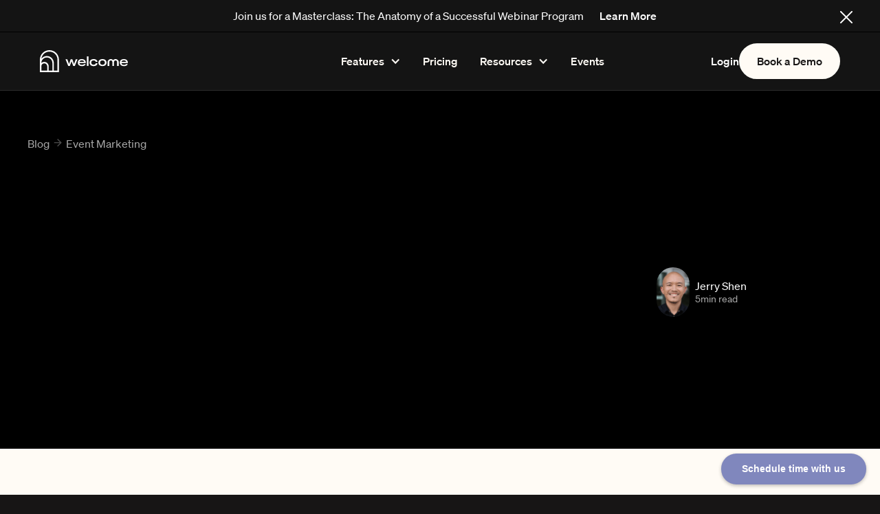

--- FILE ---
content_type: text/html
request_url: https://www.experiencewelcome.com/blog/b2b-data-driven-marketing
body_size: 21011
content:
<!DOCTYPE html><!-- Last Published: Tue Jan 07 2025 16:18:07 GMT+0000 (Coordinated Universal Time) --><html data-wf-domain="www.experiencewelcome.com" data-wf-page="6386c061745e456fc9c2ab8a" data-wf-site="633b16170a53471be7ee460c" lang="en" data-wf-collection="6386c061745e455492c2aa72" data-wf-item-slug="b2b-data-driven-marketing"><head><meta charset="utf-8"/><title>Unlock the Power of B2B Data-Driven Marketing With These Proven Strategies</title><meta content="Learn how B2B data-driven marketing can improve your marketing strategy, campaigns, and lead generation efforts. Discover the benefits of a data-driven approach, and see examples of its success." name="description"/><meta content="Unlock the Power of B2B Data-Driven Marketing With These Proven Strategies" property="og:title"/><meta content="Learn how B2B data-driven marketing can improve your marketing strategy, campaigns, and lead generation efforts. Discover the benefits of a data-driven approach, and see examples of its success." property="og:description"/><meta content="https://cdn.prod.website-files.com/633b16170a5347064aee463e/63ef9c83f581bd71925e832d_Untitled%20design%20(40).png" property="og:image"/><meta content="Unlock the Power of B2B Data-Driven Marketing With These Proven Strategies" property="twitter:title"/><meta content="Learn how B2B data-driven marketing can improve your marketing strategy, campaigns, and lead generation efforts. Discover the benefits of a data-driven approach, and see examples of its success." property="twitter:description"/><meta content="https://cdn.prod.website-files.com/633b16170a5347064aee463e/63ef9c83f581bd71925e832d_Untitled%20design%20(40).png" property="twitter:image"/><meta property="og:type" content="website"/><meta content="summary_large_image" name="twitter:card"/><meta content="width=device-width, initial-scale=1" name="viewport"/><link href="https://cdn.prod.website-files.com/633b16170a53471be7ee460c/css/welcome-staging-site.e1858c09b.min.css" rel="stylesheet" type="text/css"/><link href="https://fonts.googleapis.com" rel="preconnect"/><link href="https://fonts.gstatic.com" rel="preconnect" crossorigin="anonymous"/><script src="https://ajax.googleapis.com/ajax/libs/webfont/1.6.26/webfont.js" type="text/javascript"></script><script type="text/javascript">WebFont.load({  google: {    families: ["PT Serif:400,400italic,700,700italic"]  }});</script><script type="text/javascript">!function(o,c){var n=c.documentElement,t=" w-mod-";n.className+=t+"js",("ontouchstart"in o||o.DocumentTouch&&c instanceof DocumentTouch)&&(n.className+=t+"touch")}(window,document);</script><link href="https://cdn.prod.website-files.com/633b16170a53471be7ee460c/633b16170a53473535ee4655_welcome-favicon.png" rel="shortcut icon" type="image/x-icon"/><link href="https://cdn.prod.website-files.com/633b16170a53471be7ee460c/633b16170a5347bf21ee4656_welcome-webclip.jpg" rel="apple-touch-icon"/><link href="https://www.experiencewelcome.com/blog/b2b-data-driven-marketing" rel="canonical"/><script async="" src="https://www.googletagmanager.com/gtag/js?id=G-E6KM31Q5CF"></script><script type="text/javascript">window.dataLayer = window.dataLayer || [];function gtag(){dataLayer.push(arguments);}gtag('set', 'developer_id.dZGVlNj', true);gtag('js', new Date());gtag('config', 'G-E6KM31Q5CF');</script><!-- Please keep this css code to improve the font quality-->
<style>
  * {
  -webkit-font-smoothing: antialiased;
  -moz-osx-font-smoothing: grayscale;
}
</style>

<!-- Vimkit Code Snippet -->
<script>!function(){if(!window.vimkit){var m=([].flat&&window.onunhandledrejection!==undefined&&window.IntersectionObserver)?'-modern':'';var s=document.createElement('script');s.type='text/javascript';s.async=!0;var e=document.getElementsByTagName('script')[0];e.parentNode.insertBefore(s,e);s.onload=function(){vimkit.load('aaaea901-8b4c-4bb1-9dc8-3eb13a6f8e3d', 'https://cdn.vimkit.app/46Juzcyx/dyiB9xkeD');};s.src='https://vimkit.io/static/js/core'+m+'.min.js';}}();</script>
<!-- End Vimkit Code Snippet -->

<!-- Google Tag Manager -->
<script>(function(w,d,s,l,i){w[l]=w[l]||[];w[l].push({'gtm.start':
new Date().getTime(),event:'gtm.js'});var f=d.getElementsByTagName(s)[0],
j=d.createElement(s),dl=l!='dataLayer'?'&l='+l:'';j.async=true;j.src=
'https://www.googletagmanager.com/gtm.js?id='+i+dl;f.parentNode.insertBefore(j,f);
})(window,document,'script','dataLayer','GTM-PXDKLWH');</script>
<!-- End Google Tag Manager -->

<!-- Google tag (gtag.js) -->
<script async src="https://www.googletagmanager.com/gtag/js?id=AW-457082484"></script>
<script>
  window.dataLayer = window.dataLayer || [];
  function gtag(){dataLayer.push(arguments);}
  gtag('js', new Date());

  gtag('config', 'AW-457082484');
</script>
<!-- [Attributes by Finsweet] Social Share -->
<script defer src="https://cdn.jsdelivr.net/npm/@finsweet/attributes-socialshare@1/socialshare.js"></script>
<!-- [Attributes by Finsweet] Copy to clipboard -->
<script defer src="https://cdn.jsdelivr.net/npm/@finsweet/attributes-copyclip@1/copyclip.js"></script>
<!-- [Attributes by Finsweet] Powerful Rich Text -->
<script defer src="https://cdn.jsdelivr.net/npm/@finsweet/attributes-richtext@1/richtext.js"></script></head><body class="body-3"><section class="banner10_component"><div class="padding-global"><div class="banner10_content-wrapper"><div class="banner10_content"><div class="text-block-11">Join us for a Masterclass: The Anatomy of a Successful Webinar Program<a href="/events" class="link">Learn More</a></div></div><a data-w-id="ed6c8eaa-72ca-6256-f462-5253c07e6ca8" href="#" class="banner10_close-button w-inline-block"><img src="https://cdn.prod.website-files.com/633b16170a53471be7ee460c/64469a334288c17c25f48c07_white-close-icon-top-notification-bar-webflow-cloneable-template-brix-templates.svg" loading="lazy" alt="" class="image-9"/></a></div></div></section><div class="page-wrapper overflow-visible"><div class="global-styles w-embed w-iframe"><!-- Google Tag Manager (noscript) -->
<noscript><iframe src="https://www.googletagmanager.com/ns.html?id=GTM-PXDKLWH"
height="0" width="0" style="display:none;visibility:hidden"></iframe></noscript>
<!-- End Google Tag Manager (noscript) -->


<style>

/* Get rid of top margin on first element in any rich text element */
.w-richtext > :not(div):first-child, .w-richtext > div:first-child > :first-child {
  margin-top: 0 !important;
}

/* Get rid of bottom margin on last element in any rich text element */
.w-richtext>:last-child, .w-richtext ol li:last-child, .w-richtext ul li:last-child {
	margin-bottom: 0 !important;
}

/* 
Make the following elements inherit typography styles from the parent and not have hardcoded values. 
Important: You will not be able to style for example "All Links" in Designer with this CSS applied.
Uncomment this CSS to use it in the project. Leave this message for future hand-off.
*/
/*
a,
.w-input,
.w-select,
.w-tab-link,
.w-nav-link,
.w-dropdown-btn,
.w-dropdown-toggle,
.w-dropdown-link {
  color: inherit;
  text-decoration: inherit;
  font-size: inherit;
}
*/

/* Prevent all click and hover interaction with an element */
.pointer-events-off {
	pointer-events: none;
}

/* Enables all click and hover interaction with an element */
.pointer-events-on {
  pointer-events: auto;
}

/* Snippet enables you to add class of div-square which creates and maintains a 1:1 dimension of a div.*/
.div-square::after {
  content: "";
  display: block;
  padding-bottom: 100%;
}

/*Hide focus outline for main content element*/
    main:focus-visible {
    outline: -webkit-focus-ring-color auto 0px;
}

/* Make sure containers never lose their center alignment*/
.container-medium, .container-small, .container-large {
  margin-right: auto !important;
  margin-left: auto !important;
}

/*Reset selects, buttons, and links styles*/
.w-input, .w-select, a {
color: inherit;
text-decoration: inherit;
font-size: inherit;
}

/*Apply "..." after 3 lines of text */
.text-style-3lines {
    display: -webkit-box;
    overflow: hidden;
    -webkit-line-clamp: 3;
    -webkit-box-orient: vertical;
}

/* Apply "..." after 2 lines of text */
.text-style-2lines {
    display: -webkit-box;
    overflow: hidden;
    -webkit-line-clamp: 2;
    -webkit-box-orient: vertical;
}
/* Apply "..." at 100% width */
.truncate-width { 
		width: 100%; 
    white-space: nowrap; 
    overflow: hidden; 
    text-overflow: ellipsis; 
}
/* Removes native scrollbar */
.no-scrollbar {
    -ms-overflow-style: none;  // IE 10+
    overflow: -moz-scrollbars-none;  // Firefox
}

.no-scrollbar::-webkit-scrollbar {
    display: none; // Safari and Chrome
}

/* Adds inline flex display */
.display-inlineflex {
  display: inline-flex;
}

/* These classes are never overwritten */
.hide {
  display: none !important;
}

@media screen and (max-width: 991px), 
  @media screen and (max-width: 767px), 
  @media screen and (max-width: 479px){
    .hide, .hide-tablet{
      display: none !important;
    }
  }
  @media screen and (max-width: 767px)
    .hide-mobile-landscape{
      display: none !important;
    }
  }
  @media screen and (max-width: 479px)
    .hide-mobile{
      display: none !important;
    }
  }
 
.margin-0 {
  margin: 0rem !important;
}
  
.padding-0 {
  padding: 0rem !important;
}

.spacing-clean {
padding: 0rem !important;
margin: 0rem !important;
}

.margin-top {
  margin-right: 0rem !important;
  margin-bottom: 0rem !important;
  margin-left: 0rem !important;
}

.padding-top {
  padding-right: 0rem !important;
  padding-bottom: 0rem !important;
  padding-left: 0rem !important;
}
  
.margin-right {
  margin-top: 0rem !important;
  margin-bottom: 0rem !important;
  margin-left: 0rem !important;
}

.padding-right {
  padding-top: 0rem !important;
  padding-bottom: 0rem !important;
  padding-left: 0rem !important;
}

.margin-bottom {
  margin-top: 0rem !important;
  margin-right: 0rem !important;
  margin-left: 0rem !important;
}

.padding-bottom {
  padding-top: 0rem !important;
  padding-right: 0rem !important;
  padding-left: 0rem !important;
}

.margin-left {
  margin-top: 0rem !important;
  margin-right: 0rem !important;
  margin-bottom: 0rem !important;
}
  
.padding-left {
  padding-top: 0rem !important;
  padding-right: 0rem !important;
  padding-bottom: 0rem !important;
}
  
.margin-horizontal {
  margin-top: 0rem !important;
  margin-bottom: 0rem !important;
}

.padding-horizontal {
  padding-top: 0rem !important;
  padding-bottom: 0rem !important;
}

.margin-vertical {
  margin-right: 0rem !important;
  margin-left: 0rem !important;
}
  
.padding-vertical {
  padding-right: 0rem !important;
  padding-left: 0rem !important;
}

</style>

<!-- DESIGN SPECIFIC (Martin) -->

<style>
/* General CSS */

@media screen and (min-width: 1440px) {
  .heading-style-smega {
    font-size: 15.5rem !important;
    letter-spacing: -10px !important;
  },
  .heading-style-mega {
    font-size: 8.75rem !important;
  }
}

/* Home CSS */

.home-how_pill { 
  -webkit-mask-image: -webkit-radial-gradient(white, black); 
}
.home-features_link-image-wrapper {
  transform: rotate(3deg);
}
.home-features_link-image-wrapper.is-left {
  transform: rotate(-3deg);
}
@media screen and (min-width: 1440px) {
  .home-header_card {
    margin-top: 10rem;
    margin-right: 22.5rem;
  }
}
@media screen and (min-width: 1440px) {
  .heading-style-smega.is-experience-span {
    font-size: 15.5rem !important;
    letter-spacing: -10px !important;
  }
}
@media screen and (min-width: 992px) and (max-width: 1064px) {
  .heading-style-custom1 {
    font-size: 6rem !important;
  }
}
@media screen and (min-width: 1697px) {
  .home-header_blur {
    display: block;
  }
}
@media screen and (min-width: 992px) and (max-width: 1148px) {
  .home-teams_list-wrapper {
    margin-right: 0rem;
  }
}
@media screen and (min-width: 1400px) {
  .home-header_card {
    margin-top: 9.5rem;
    margin-right: 22rem;
  }
}
@media screen and (min-width: 2400px) {
  .home-header_card {
    margin-top: 9rem;
    margin-right: 22rem;
  }
}
@media screen and (min-width: 2600px) {
  .home-header_card {
    margin-top: 8.5rem;
    margin-right: 22rem;
  }
}
@media screen and (min-width: 992px) {
  .home-experience_item.is-item-1 {
    height: 30rem;
  }
}
@media screen and (min-width: 600px) and (max-width: 767px) {
  .home-experience_item.is-item-1 {
    padding-bottom: 18rem !important;
  }
}

/* Features CSS */

@media screen and (min-width: 1140px) {
  .heading-style-mega.is-features-title {
    font-size: 6.8rem !important;
  }
}
@media screen and (min-width: 992px) and (max-width: 1139) {
  .heading-style-mega.is-features-title {
    font-size: 5.5rem;
  }
}

/* Pricing CSS */

@media screen and (min-width: 992px) and (max-width: 1148px) {
  .heading-style-h1.is-cost {
    font-size: 3rem;
  }
}

/* About CSS */

.about-header_outer {
  -webkit-mask-image: -webkit-radial-gradient(white, black); 
}
@media screen and (min-width: 1441px) {
  .about-header_inner {
    margin-left: 12rem;
    margin-right: 12rem;
    margin-top: 12rem;
  }
}
@media screen and (min-width: 1441px) {
  .about-image_image-wrapper {
    margin-left: 12rem;
    margin-right: 12rem;
  }
}

/* Events CSS */

.event-featured_image-wrapper {
  -webkit-mask-image: -webkit-radial-gradient(white, black); 
}
.events_image-wrapper {
  -webkit-mask-image: -webkit-radial-gradient(white, black); 
}

/* Blog and Post CSS */

.blog_image-wrapper {
  -webkit-mask-image: -webkit-radial-gradient(white, black); 
}
.post-cta_component {
  width: calc(100% + 22rem) !important;
  margin-left: -12rem !important;
}
.blog-featured_image-wrapper {
  -webkit-mask-image: -webkit-radial-gradient(white, black); 
}
@media screen and (min-width: 1440px) {
  .heading-style-mega.is-blog-title {
    font-size: 10rem !important;
  }
}
@media screen and (min-width: 992px) and (max-width: 1012px) {
  .heading-style-mega.is-blog-title {
    font-size: 11.35vw;
  }
}
@media screen and (min-width: 832px) and (max-width: 991px) {
  .heading-style-mega.is-blog-title {
    font-size: 11.8vw;
  }
}
@media screen and (min-width: 768px) and (max-width: 831px) {
  .heading-style-mega.is-blog-title {
    font-size: 11.55vw;
  }
}
@media screen and (min-width: 992px) and (max-width: 1056px) {
  .post-cta_component {
    width: calc(100% + 10rem) !important;
    margin-left: -6rem !important;
  }
}
@media screen and (min-width: 879px) and (max-width: 991px) {
  .post-cta_component {
    width: calc(100% + 10rem) !important;
     margin-left: -6rem !important;
  }
}
@media screen and (max-width: 878px) {
  .post-cta_component {
    width: 100% !important;
     margin-left: 0rem !important;
  }
}

/* Legal CSS */

.legal-main_rich-text a {
  word-break: break-all;
}
</style></div><main class="main-wrapper"><div data-animation="default" class="navbar_component w-nav" data-easing2="ease" fs-scrolldisable-element="smart-nav" data-easing="ease" data-collapse="medium" data-w-id="41b534f3-5dfa-0e3a-e08a-b9a1e5c2843c" role="banner" data-duration="400"><div class="navbar_container"><a href="/" class="navbar_logo-link w-nav-brand"><img src="https://cdn.prod.website-files.com/633b16170a53471be7ee460c/633b16170a5347c77eee4653_welcome.svg" loading="lazy" alt="Welcome logo" class="navbar_logo"/></a><nav role="navigation" id="w-node-_41b534f3-5dfa-0e3a-e08a-b9a1e5c28440-e5c2843c" class="navbar_menu w-nav-menu"><div class="navbar_menu-left"><div data-hover="true" data-delay="0" class="w-dropdown"><div class="navbar_link is-dropdown-main is-light w-dropdown-toggle"><div class="dropdown-icon w-icon-dropdown-toggle"></div><div>Features</div></div><nav class="navbar_dropdown w-dropdown-list"><a href="/create" class="navbar_link is-dropdown-item navbar-link-create w-dropdown-link">Create &amp; Integrate</a><a href="/engage" class="navbar_link is-dropdown-item navbar-link-engage w-dropdown-link">Welcome Studio</a><a href="/repurpose" class="navbar_link is-dropdown-item navbar-link-repurpose w-dropdown-link">Content Creator</a><a href="/features" class="navbar_link is-dropdown-item navbar-link-seemore w-dropdown-link">See all features</a><a href="/tour" class="navbar_link is-dropdown-item navbar-link-tour w-dropdown-link">Take the Interactive Demo</a></nav></div><a href="/pricing" class="navbar_link w-nav-link">Pricing</a><div data-hover="true" data-delay="0" data-w-id="07a201d8-d93d-2059-c7cf-fbdbc2f03334" class="w-dropdown"><div class="navbar_link is-dropdown-main is-light w-dropdown-toggle"><div class="dropdown-icon w-icon-dropdown-toggle"></div><div>Resources</div></div><nav class="navbar_dropdown w-dropdown-list"><a href="/blog" class="navbar_link is-dropdown-item w-dropdown-link">Blog</a><a href="/marketing-guides" class="navbar_link is-dropdown-item w-dropdown-link">Marketing Guides</a><a href="/help" class="navbar_link is-dropdown-item narbar-top-divider w-dropdown-link">Support</a></nav></div><a href="/events" class="navbar_link w-nav-link">Events</a><a href="https://app.experiencewelcome.com/users/sign_in" class="navbar_link is-login w-nav-link">Login</a><div class="code-embed w-embed w-script"><!-- Calendly link widget begin -->
<link href="https://assets.calendly.com/assets/external/widget.css" rel="stylesheet">
<script src="https://assets.calendly.com/assets/external/widget.js" type="text/javascript" async></script>
<a class ="button evolve-white-button nav-button blue-button w-button" href="" onclick="Calendly.initPopupWidget({url: 'https://calendly.com/d/ckrq-c7h-25t/welcome-s-webinar-virtual-event-demo?primary_color=8087bd'});return false;">Book a Demo</a>
<!-- Calendly link widget end --></div></div></nav><div class="navbar_menu-right"><a href="https://app.experiencewelcome.com/users/sign_in" class="button is-link is-alternate is-menu w-button">Login</a><div class="div-block-22"><div class="w-embed w-script"><!-- Calendly link widget begin -->
<link href="https://assets.calendly.com/assets/external/widget.css" rel="stylesheet">
<script src="https://assets.calendly.com/assets/external/widget.js" type="text/javascript" async></script>
<a class ="button evolve-white-button w-button" href="" onclick="Calendly.initPopupWidget({url: 'https://calendly.com/d/ckrq-c7h-25t/welcome-s-webinar-virtual-event-demo?primary_color=8087bd'});return false;">Book a Demo</a>
<!-- Calendly link widget end --></div></div><div class="mobile-demo-button"><a href="/demo" class="button w-button">Demo</a></div></div><div class="navbar_menu-button w-nav-button"><div class="menu-icon"><div class="menu-icon_line-top"></div><div class="menu-icon_line-middle"><div class="menu-icon_line-middle-inner"></div></div><div class="menu-icon_line-bottom"></div></div></div></div></div><header class="section_post-header"><div class="padding-global"><div class="container-large"><div class="post-header_component"><div class="margin-bottom margin-medium"><div class="post-header_crumb"><a href="/blog" class="post-header_blog w-inline-block"><div class="text-color-white is-65">Blog</div></a><div class="post-header_icon-right w-embed"><svg width="16" height="17" viewBox="0 0 16 17" fill="none" xmlns="http://www.w3.org/2000/svg">
<path fill-rule="evenodd" clip-rule="evenodd" d="M13.7145 8.63732L8.05761 2.98046L7.1148 3.92327L11.1621 7.97061L2.67686 7.9706V9.30394H11.1622L7.1148 13.3514L8.05761 14.2942L13.7145 8.63732Z" fill="white" fill-opacity="0.3"/>
</svg></div><div class="text-color-white is-65">Event Marketing</div></div></div><h1 class="heading-16">Unlock the Power of B2B Data-Driven Marketing With These Proven Strategies</h1><div class="post-header_author"><div style="background-image:url(&quot;https://cdn.prod.website-files.com/633b16170a5347064aee463e/633d9ae10bbb5b0835938306_Jerry%20site%20(1).png&quot;)" class="post-header_headshot"></div><div class="post-header_info"><div>Jerry Shen</div><div class="text-size-small text-color-white is-65 w-dyn-bind-empty"></div><div class="post-header_length"><div class="text-size-small text-color-white is-65">5</div><div class="text-size-small text-color-white is-65">min read</div></div></div></div></div></div></div></header><header class="section_post-header-new"><div class="padding-global"><div class="container-large"><div id="w-node-_2b9d58dc-1624-3677-f4d0-d2bdea4e1dfb-c9c2ab8a" class="w-layout-layout quick-stack-49 wf-layout-layout"><div class="w-layout-cell"><div class="margin-bottom margin-medium"><div class="post-header_crumb"><a href="/blog" class="post-header_blog w-inline-block"><div class="text-color-white is-65">Blog</div></a><div class="post-header_icon-right w-embed"><svg width="16" height="17" viewBox="0 0 16 17" fill="none" xmlns="http://www.w3.org/2000/svg">
<path fill-rule="evenodd" clip-rule="evenodd" d="M13.7145 8.63732L8.05761 2.98046L7.1148 3.92327L11.1621 7.97061L2.67686 7.9706V9.30394H11.1622L7.1148 13.3514L8.05761 14.2942L13.7145 8.63732Z" fill="white" fill-opacity="0.3"/>
</svg></div><div class="text-color-white is-65">Event Marketing</div></div></div><h1 data-w-id="a0ccbd6a-9acf-2699-84fd-85cb0f61c746" style="opacity:0" class="heading-15">Unlock the Power of B2B Data-Driven Marketing With These Proven Strategies</h1></div><div class="w-layout-cell cell-113"><div class="post-header_author"><div style="background-image:url(&quot;https://cdn.prod.website-files.com/633b16170a5347064aee463e/633d9ae10bbb5b0835938306_Jerry%20site%20(1).png&quot;)" class="post-header_headshot"></div><div class="post-header_info"><div>Jerry Shen</div><div class="text-size-small text-color-white is-65 w-dyn-bind-empty"></div><div class="post-header_length"><div class="text-size-small text-color-white is-65">5</div><div class="text-size-small text-color-white is-65">min read</div></div></div></div></div></div></div></div></header><section class="section_post-image"><div class="padding-global"><div class="container-large"><div class="w-layout-grid post-image_grid"><div id="w-node-_58ab879d-39b2-6bf3-028e-a229b99f7947-c9c2ab8a" class="post-image_social is-post-header"><a aria-label="Facebook share link" fs-socialshare-element="facebook" href="#" class="post-image_share-link w-inline-block"><div class="post-image_share-icon w-embed"><svg width="48" height="48" viewBox="0 0 48 48" fill="none" xmlns="http://www.w3.org/2000/svg">
<path d="M28.5 18H25.5C24.9477 18 24.5 18.4477 24.5 19V22H28.5C28.6137 21.9975 28.7216 22.0504 28.7892 22.1419C28.8568 22.2334 28.8758 22.352 28.84 22.46L28.1 24.66C28.0318 24.8619 27.8431 24.9984 27.63 25H24.5V32.5C24.5 32.7761 24.2761 33 24 33H21.5C21.2239 33 21 32.7761 21 32.5V25H19.5C19.2239 25 19 24.7761 19 24.5V22.5C19 22.2239 19.2239 22 19.5 22H21V19C21 16.7909 22.7909 15 25 15H28.5C28.7761 15 29 15.2239 29 15.5V17.5C29 17.7761 28.7761 18 28.5 18Z" fill="currentColor"/>
</svg></div></a><a aria-label="Twitter share link" fs-socialshare-element="twitter" href="#" class="post-image_share-link w-inline-block"><div class="post-image_share-icon w-embed"><svg width="48" height="48" viewBox="0 0 48 48" fill="none" xmlns="http://www.w3.org/2000/svg">
<path d="M32.9737 18.567C32.5093 19.1865 31.9479 19.7269 31.3112 20.1674C31.3112 20.3292 31.3112 20.491 31.3112 20.6619C31.3163 23.6007 30.1424 26.4187 28.0527 28.4841C25.9629 30.5495 23.1321 31.6895 20.1949 31.6485C18.4968 31.6542 16.8205 31.2665 15.2973 30.5157C15.2151 30.4798 15.1622 30.3986 15.1625 30.3089V30.21C15.1625 30.0809 15.2671 29.9763 15.3961 29.9763C17.0653 29.9212 18.6749 29.3425 19.9972 28.322C18.4864 28.2915 17.127 27.3965 16.5015 26.0203C16.4699 25.9452 16.4797 25.8589 16.5274 25.7928C16.5751 25.7267 16.6539 25.6903 16.7351 25.6967C17.1943 25.7428 17.658 25.7001 18.1011 25.5708C16.4332 25.2246 15.1801 23.84 15.0007 22.1453C14.9943 22.064 15.0308 21.9853 15.0969 21.9375C15.1629 21.8898 15.2491 21.8799 15.3242 21.9116C15.7718 22.1091 16.2549 22.2131 16.7441 22.2172C15.2827 21.2581 14.6515 19.4337 15.2074 17.7758C15.2648 17.6147 15.4027 17.4957 15.5704 17.4626C15.738 17.4294 15.9108 17.4869 16.0252 17.614C17.9972 19.7129 20.7069 20.9636 23.5828 21.1024C23.5092 20.8085 23.473 20.5064 23.475 20.2033C23.5019 18.6143 24.4851 17.1988 25.9643 16.6195C27.4434 16.0402 29.1258 16.4116 30.2239 17.5601C30.9723 17.4175 31.6959 17.1661 32.3716 16.8138C32.4211 16.7829 32.4839 16.7829 32.5334 16.8138C32.5643 16.8633 32.5643 16.9261 32.5334 16.9757C32.2061 17.7251 31.6532 18.3537 30.9518 18.7738C31.566 18.7026 32.1694 18.5577 32.7491 18.3423C32.7979 18.309 32.862 18.309 32.9108 18.3423C32.9517 18.361 32.9823 18.3967 32.9944 18.44C33.0065 18.4833 32.9989 18.5298 32.9737 18.567Z" fill="currentColor"/>
</svg></div></a><a aria-label="Copy link" fs-copyclip-element="click" fs-copyclip-active="is-active" fs-copyclip-duration="1500" href="#" class="post-image_share-link w-inline-block"><div class="post-image_share-icon w-embed"><svg width="48" height="48" viewBox="0 0 48 48" fill="none" xmlns="http://www.w3.org/2000/svg">
<path fill-rule="evenodd" clip-rule="evenodd" d="M32.9999 19.6601V20.0001C33.0007 21.0662 32.576 22.0885 31.8199 22.84L28.9999 25.67C28.4738 26.1911 27.6261 26.1911 27.1 25.67L27 25.56C26.8094 25.3656 26.8094 25.0544 27 24.86L30.4399 21.4201C30.807 21.0394 31.0083 20.5288 30.9999 20.0001V19.6601C31.0003 19.127 30.788 18.6159 30.4099 18.2401L29.7599 17.5901C29.3841 17.2121 28.873 16.9997 28.3399 17.0001H27.9999C27.4669 16.9997 26.9558 17.2121 26.58 17.5901L23.14 21.0001C22.9456 21.1906 22.6344 21.1906 22.44 21.0001L22.33 20.8901C21.8089 20.3639 21.8089 19.5162 22.33 18.9901L25.16 16.1501C25.9165 15.405 26.9382 14.9913 27.9999 15.0001H28.3399C29.4011 14.9993 30.4191 15.4202 31.1699 16.1701L31.8299 16.8301C32.5798 17.5809 33.0007 18.5989 32.9999 19.6601ZM20.6499 25.94L25.9399 20.6501C26.0338 20.5554 26.1616 20.5022 26.2949 20.5022C26.4282 20.5022 26.556 20.5554 26.6499 20.6501L27.3499 21.3501C27.4445 21.4439 27.4978 21.5717 27.4978 21.7051C27.4978 21.8384 27.4445 21.9662 27.3499 22.0601L22.0599 27.35C21.966 27.4447 21.8382 27.4979 21.7049 27.4979C21.5716 27.4979 21.4438 27.4447 21.3499 27.35L20.6499 26.65C20.5553 26.5561 20.502 26.4283 20.502 26.295C20.502 26.1617 20.5553 26.0339 20.6499 25.94ZM25.5599 27C25.3655 26.8094 25.0543 26.8094 24.8599 27L21.4299 30.41C21.0517 30.7905 20.5365 31.003 20 30.9999H19.66C19.1269 31.0004 18.6158 30.788 18.24 30.41L17.59 29.76C17.2119 29.3842 16.9996 28.873 17 28.34V28C16.9996 27.4669 17.2119 26.9558 17.59 26.58L21.0099 23.14C21.2005 22.9456 21.2005 22.6345 21.0099 22.44L20.8999 22.33C20.3738 21.8089 19.5261 21.8089 19 22.33L16.18 25.16C15.4239 25.9116 14.9992 26.9339 15 28V28.35C15.0018 29.4077 15.4225 30.4216 16.17 31.1699L16.83 31.8299C17.5808 32.5799 18.5988 33.0008 19.66 32.9999H20C21.0534 33.0061 22.0667 32.5964 22.8199 31.8599L25.6699 29.01C26.191 28.4838 26.191 27.6361 25.6699 27.11L25.5599 27Z" fill="currentColor"/>
</svg></div><div fs-copyclip-element="copy-this" class="post-image_share-url w-embed">https://experiencewelcome.com/blog/b2b-data-driven-marketing</div><div class="post-image_share-link is-active is-hidden"></div></a><a aria-label="Linkedin share link" fs-socialshare-element="LinkedIn" href="#" class="post-image_share-link w-inline-block"><div class="post-image_share-icon w-embed"><svg width="48" height="48" viewBox="0 0 48 48" fill="none" xmlns="http://www.w3.org/2000/svg">
<path fill-rule="evenodd" clip-rule="evenodd" d="M17 15H31C32.1046 15 33 15.8954 33 17V31C33 32.1046 32.1046 33 31 33H17C15.8954 33 15 32.1046 15 31V17C15 15.8954 15.8954 15 17 15ZM20 30C20.2761 30 20.5 29.7761 20.5 29.5V22.5C20.5 22.2239 20.2761 22 20 22H18.5C18.2239 22 18 22.2239 18 22.5V29.5C18 29.7761 18.2239 30 18.5 30H20ZM19.25 21C18.4216 21 17.75 20.3284 17.75 19.5C17.75 18.6716 18.4216 18 19.25 18C20.0784 18 20.75 18.6716 20.75 19.5C20.75 20.3284 20.0784 21 19.25 21ZM29.5 30C29.7761 30 30 29.7761 30 29.5V24.9C30.0325 23.3108 28.8576 21.9545 27.28 21.76C26.177 21.6593 25.1083 22.1744 24.5 23.1V22.5C24.5 22.2239 24.2761 22 24 22H22.5C22.2239 22 22 22.2239 22 22.5V29.5C22 29.7761 22.2239 30 22.5 30H24C24.2761 30 24.5 29.7761 24.5 29.5V25.75C24.5 24.9216 25.1716 24.25 26 24.25C26.8284 24.25 27.5 24.9216 27.5 25.75V29.5C27.5 29.7761 27.7239 30 28 30H29.5Z" fill="currentColor"/>
</svg></div></a></div><div id="w-node-_6f4c8863-c8b0-caf5-6b63-c273ed8d1a35-c9c2ab8a" data-w-id="6f4c8863-c8b0-caf5-6b63-c273ed8d1a35" style="background-image:url(&quot;https://cdn.prod.website-files.com/633b16170a5347064aee463e/63ef9c83f581bd71925e832d_Untitled%20design%20(40).png&quot;);opacity:0" class="post-image_main-image"></div></div></div></div></section><section class="section_post-content"><div class="padding-global"><div class="container-large"><div class="w-layout-grid post-content_grid"><div id="w-node-_1d6c1be4-ef9c-5305-ee3b-4bf19e5b26c4-c9c2ab8a" class="post-content_main"><div fs-richtext-element="rich-text" class="post-content_rich-text w-richtext"><p>In today&#x27;s digital age, businesses are collecting more data than ever before. As a result, data-driven marketing has become increasingly important for businesses looking to improve their marketing efforts and drive revenue growth. B2B data-driven marketing refers to the use of customer data to inform and optimize marketing strategies and tactics in the context of business-to-business (B2B) sales and marketing.</p><p>B2B data-driven marketing is essential for companies looking to compete and grow in the modern business landscape. By leveraging data to gain insights into customer behavior, preferences, and trends, companies can create more effective marketing campaigns that resonate with their target audience. Additionally, data-driven marketing enables <a href="https://experiencewelcome.com/blog/4-common-types-of-b2b-marketing-team-structures-used-in-2023">marketing teams</a> to make informed decisions that improve the effectiveness and ROI of their marketing efforts.</p><p>Some of the key benefits of B2B data-driven marketing include improved lead generation, enhanced customer experience, improved targeting, personalized marketing campaigns, and better customer retention. In the following sections, we will explore these benefits in more detail and provide guidance on how B2B companies can leverage data-driven marketing to optimize their marketing strategies and achieve their business goals.</p><h1>What is B2B marketing data?</h1><p>B2B marketing data refers to the information that B2B companies collect about their target audience, customers, and the broader market in which they operate. This data is used to develop effective marketing strategies, make data-driven decisions, and improve customer experiences.</p><h2>Explanation of B2B marketing data</h2><p>B2B marketing data includes a wide range of information, such as customer demographics, firmographics, website analytics, social media activity, customer behavior and interactions, purchase history, and more. This data is collected from various sources, including customer interactions, website tracking, social media, third-party data providers, and other sources.</p><h2>Types of B2B marketing data</h2><p>There are several different types of B2B marketing data that companies may collect and use to inform their marketing strategies, including:</p><ol role="list"><li>Firmographic data: Information about a company&#x27;s industry, size, location, and other characteristics.</li><li>Demographic data: Information about the individuals within a company, such as job titles, seniority, and department.</li><li>Behavioral data: Information about how customers interact with a company&#x27;s website, emails, and other marketing channels.</li><li>Intent data: Information about the likelihood of a customer or prospect to purchase based on their behavior and activity.</li></ol><h2>Sources of B2B marketing data</h2><p>There are a variety of sources that B2B companies can use to collect marketing data, including:</p><ol role="list"><li>Customer interactions: Companies can gather data from customer interactions with their website, customer service reps, and other touchpoints.</li><li>Website tracking: By using website tracking tools, companies can collect data on customer behavior and activity on their website.</li><li>Social media: Companies can collect data on social media activity and engagements to gain insights into their target audience.</li><li>Third-party data providers: Companies can purchase data from third-party providers to supplement their existing data.</li></ol><p>By collecting and analyzing this data, B2B companies can gain a deeper understanding of their target audience and use these insights to inform their marketing campaigns and sales strategies.</p><h1>What is data-driven decision making in B2B?</h1><p>Data-driven decision making is the practice of using data and analysis to inform business decisions. In the context of B2B marketing, data-driven decision making involves using customer and market data to inform marketing campaigns, sales strategies, and other business decisions.</p><h2>Explanation of data-driven decision making</h2><p>Data-driven decision making involves collecting and analyzing data to identify trends, patterns, and insights that can be used to inform decision making. This may involve collecting data on customer behavior, preferences, and interactions, as well as market trends and industry benchmarks. Once this data is collected, it can be analyzed to identify key insights that can be used to inform business decisions.</p><h2>The importance of data-driven decision making in B2B</h2><p>Data-driven decision making is critical in B2B marketing for several reasons. First, it enables marketing teams to make informed decisions that are based on real data, rather than assumptions or guesswork. This can improve the effectiveness and ROI of marketing campaigns, and help companies achieve their business goals more efficiently.</p><p>Second, data-driven decision making enables companies to stay competitive by keeping up with market trends and customer preferences. By analyzing data and identifying trends, B2B companies can adapt their marketing strategies to better align with the needs and preferences of their target audience.</p><h2>Steps involved in data-driven decision making</h2><p>The following are the key steps involved in data-driven decision making in B2B:</p><ol role="list"><li>Data collection: Collecting data from various sources, including customer interactions, website tracking, social media, and third-party data providers.</li><li>Data analysis: Analyzing data to identify trends, patterns, and insights that can be used to inform decision making.</li><li>Data visualization: Presenting data in a visually appealing way that makes it easy to understand and use.</li><li>Testing and experimentation: Testing different marketing campaigns and strategies to identify which are most effective.</li><li>Continuous improvement: Using data to continuously improve marketing campaigns and strategies over time.</li></ol><p>By following these steps, B2B companies can use data-driven decision making to optimize their marketing efforts, improve customer experiences, and achieve their business goals.</p><h2>What is meant by data-driven marketing?</h2><p>Data-driven marketing is the process of using data to inform and optimize marketing campaigns and strategies. In B2B marketing, data-driven marketing involves using customer and market data to create targeted, personalized campaigns that are designed to meet the specific needs and preferences of the target audience.</p><h2>Definition of data-driven marketing</h2><p>Data-driven marketing involves collecting and analyzing customer and market data to identify trends, patterns, and insights that can be used to inform marketing decisions. This may involve collecting data on customer behavior, preferences, and interactions, as well as market trends and industry benchmarks. Once this data is collected, it can be analyzed to identify key insights that can be used to optimize marketing campaigns and strategies.</p><h2>Importance of data-driven marketing in B2B</h2><p>Data-driven marketing is important in B2B for several reasons. First, it enables marketing teams to create targeted, personalized campaigns that are more effective at reaching and engaging their target audience. By analyzing customer data, marketing teams can identify the specific needs, preferences, and pain points of their target audience, and create campaigns that are designed to address these specific needs.</p><p>Second, data-driven marketing can help B2B companies optimize their marketing efforts and improve their ROI. By analyzing campaign performance data, marketing teams can identify which campaigns and strategies are most effective, and make data-driven decisions about where to focus their marketing efforts and budget.</p><h2>How to leverage data-driven approach in marketing efforts</h2><p>To leverage a data-driven approach in marketing efforts, B2B companies should follow these steps:</p><ol role="list"><li>Identify the right data sources: Determine which data sources are most relevant to the business and the target audience, and collect data from these sources.</li><li>Conduct data analysis: Analyze the collected data to identify trends, patterns, and insights that can be used to inform marketing decisions.</li><li>Create targeted campaigns: Use the insights gained from data analysis to create targeted, personalized campaigns that are designed to meet the specific needs and preferences of the target audience.</li><li>Measure campaign performance: Measure the performance of marketing campaigns using key performance indicators (KPIs) such as conversion rates, retention rates, and customer acquisition costs.</li><li>Optimize campaigns based on data: Use data to continuously optimize marketing campaigns over time, by identifying which campaigns and strategies are most effective, and making data-driven decisions about where to focus marketing efforts and budget.</li></ol><p>By following these steps, B2B companies can leverage a data-driven approach to marketing, and create campaigns that are more effective at reaching and engaging their target audience.</p><h2>Benefits of data-driven marketing</h2><p>Data-driven marketing offers several benefits to B2B companies, including:</p><h2>Improved targeting</h2><p>Data-driven marketing enables B2B companies to identify and target their ideal customer profile more effectively. By analyzing customer data, marketing teams can identify the specific characteristics, interests, and behaviors of their target audience, and use this information to create targeted, personalized campaigns that are designed to resonate with their ideal customers.</p><h2>Better lead generation</h2><p>Data-driven marketing can also improve lead generation efforts by enabling B2B companies to identify high-quality leads more efficiently. By analyzing customer data, marketing teams can identify the specific characteristics of customers who are most likely to convert, and focus their lead generation efforts on these customers.</p><h2>Enhanced customer experience</h2><p>Data-driven marketing can also enhance the customer experience by enabling B2B companies to create personalized, targeted campaigns that are designed to meet the specific needs and preferences of their target audience. By using customer data to create campaigns that are tailored to the needs and preferences of their customers, B2B companies can improve customer satisfaction and loyalty.</p><h2>Improved ROI</h2><p>Data-driven marketing can also improve the ROI of marketing campaigns by enabling B2B companies to optimize their marketing efforts based on data-driven insights. By identifying which campaigns and strategies are most effective, marketing teams can make data-driven decisions about where to focus their marketing efforts and budget, and improve their overall ROI.</p><h2>Personalized marketing campaigns</h2><p>Data-driven marketing enables B2B companies to create personalized campaigns that are designed to resonate with their target audience. By analyzing customer data, marketing teams can create campaigns that are tailored to the specific needs and preferences of their customers, and are more likely to result in engagement and conversion.</p><h2>Improved customer retention</h2><p>Data-driven marketing can also improve customer retention by enabling B2B companies to create campaigns that are designed to retain and engage their existing customers. By analyzing customer data, marketing teams can identify the specific needs and pain points of their customers, and create campaigns that are designed to address these needs and improve customer satisfaction and loyalty.</p><h2>Difference between data-driven and data-informed marketing</h2><p>While the terms &quot;data-driven&quot; and &quot;data-informed&quot; are often used interchangeably, they represent two distinct approaches to marketing. Understanding the difference between these approaches is essential for B2B companies that are looking to leverage data in their marketing efforts.</p><h2>Definition of data-driven marketing</h2><p>Data-driven marketing is a marketing approach that relies on data to make strategic decisions about campaigns and initiatives. It involves collecting, analyzing, and using data to inform all aspects of the marketing process, from audience targeting and campaign development to measurement and optimization.</p><h2>Definition of data-informed marketing</h2><p>Data-informed marketing, on the other hand, is an approach that uses data to inform marketing decisions, but does not rely on data exclusively. It involves using data to gain insights and inform marketing strategies, but also incorporates other factors, such as creativity, intuition, and industry expertise.</p><h2>Comparison between data-driven and data-informed marketing</h2><p>The main difference between data-driven and data-informed marketing is the role that data plays in the decision-making process. Data-driven marketing relies solely on data to make strategic decisions, while data-informed marketing uses data as one of many inputs to inform decisions.</p><p>Data-driven marketing is often associated with a more scientific, analytical approach, while data-informed marketing is associated with a more creative, intuitive approach. While both approaches can be effective, the choice between them depends on the goals, resources, and priorities of the B2B company.</p><p>In general, data-driven marketing is best suited for B2B companies that have large amounts of customer data and are looking to optimize their marketing efforts based on data-driven insights. Data-informed marketing, on the other hand, may be more appropriate for B2B companies that are looking to balance the benefits of data with other factors, such as creativity, intuition, and industry expertise.</p><h2>Implementing a data-driven marketing strategy in B2B</h2><p>Implementing a data-driven marketing strategy is critical for B2B companies that want to improve their marketing efforts and achieve better results. Here are some key steps to consider when implementing a data-driven marketing strategy:</p><h2>Collecting and analyzing customer data</h2><p>The first step in implementing a data-driven marketing strategy is to collect and analyze customer data. This can include data on customer demographics, behavior, preferences, and interactions with your company. By collecting and analyzing this data, B2B companies can gain insights into their target audience and develop more effective marketing campaigns.</p><h2>Creating an ideal customer profile</h2><p>Once you have collected and analyzed customer data, the next step is to create an ideal customer profile. This is a detailed description of your target audience, including their demographics, behaviors, and pain points. By developing an ideal customer profile, B2B companies can better understand their target audience and tailor their marketing efforts to meet their needs.</p><h2>Developing targeted marketing campaigns</h2><p>With an ideal customer profile in place, B2B companies can develop targeted marketing campaigns that are tailored to their target audience. This can include personalized emails, social media ads, webinars, white papers, and other types of content that are designed to resonate with the target audience and drive engagement.</p><h2>Implementing marketing automation</h2><p>Marketing automation can be a powerful tool for B2B companies that are looking to implement a data-driven marketing strategy. By automating certain marketing tasks, such as email campaigns and social media posting, B2B companies can save time and resources, while also delivering a more consistent and personalized customer experience.</p><h2>Measuring success through KPIs and metrics</h2><p>Finally, it&#x27;s important to measure the success of your data-driven marketing efforts through key performance indicators (KPIs) and metrics. This can include metrics such as conversion rates, downloads, and retention rates. By tracking these metrics over time, B2B companies can identify areas for improvement and optimize their marketing efforts for better results.</p><h2>Examples of data-driven marketing in B2B</h2><p>Data-driven marketing is becoming increasingly popular among B2B companies, as it helps them to make more informed marketing decisions and improve their ROI. Here are some <a href="https://experiencewelcome.com/blog/5-direct-marketing-strategies-for-b2b-companies">examples of how B2B companies</a> are leveraging data-driven marketing:</p><p>A. Social media campaigns: B2B companies can use social media platforms like LinkedIn to target specific audiences based on factors such as job title, industry, and company size. By using data-driven approaches to create targeted ads and content, companies can increase their chances of reaching their desired audience and generating leads.</p><p>B. Email marketing campaigns: Data-driven email campaigns are highly effective in B2B marketing. By leveraging customer data, companies can create personalized emails that are tailored to the specific needs and interests of their target audience. Personalized emails can lead to higher open and click-through rates, resulting in more leads and higher conversion rates.</p><p>C. Account-based marketing: Account-based marketing (ABM) is a highly targeted marketing strategy that involves tailoring marketing efforts to specific accounts. ABM is highly data-driven, as it involves collecting and analyzing data on target accounts to create highly personalized marketing campaigns. By focusing on a small number of high-value accounts, companies can improve their chances of generating high-quality leads and closing deals.</p><p>D. <a href="https://experiencewelcome.com/blog/why-webinars-are-the-1-lead-generation-marketing-strategy">Webinars</a>: Webinars are a highly effective way to engage with potential customers and provide them with valuable information. By leveraging data on their target audience, B2B companies can create highly targeted webinars that are tailored to the specific needs and interests of their target audience.</p><p>E. White paper downloads: White papers are an effective way to generate leads and provide valuable information to potential customers. By analyzing customer data, companies can create highly targeted white papers that are tailored to the specific needs and interests of their target audience. By offering white papers as a download, companies can capture lead information and use it to further their marketing efforts.</p><h2>Conclusion</h2><p>In conclusion, B2B data-driven marketing is a crucial strategy for companies looking to improve their marketing efforts and drive success. By leveraging customer data and a data-driven approach to decision making, B2B companies can create personalized marketing campaigns that better target their ideal customer and generate more high-quality leads.</p><p>The benefits of data-driven marketing are vast and varied, including improved targeting, better lead generation, enhanced customer experience, improved ROI, and improved customer retention. By implementing a data-driven marketing strategy, B2B companies can also improve their decision-making process and measure success through KPIs and metrics.</p><p>To successfully implement a data-driven marketing strategy in B2B, companies need to collect and analyze customer data, create an ideal customer profile, develop targeted marketing campaigns, implement marketing automation, and measure success through KPIs and metrics. By doing so, B2B companies can stay ahead of market trends and achieve their marketing goals.</p><p>In summary, B2B data-driven marketing is a valuable tool for marketing leaders and teams looking to improve their marketing efforts and drive success. By leveraging customer data and a data-driven approach to decision making, B2B companies can create personalized marketing campaigns that better target their ideal customer and generate more high-quality leads.</p><p>‍</p></div><div class="post-content_share"><div>Share this post</div><div class="post-image_social is-horizontal"><a aria-label="Facebook share link" fs-socialshare-element="facebook" href="#" class="post-image_share-link w-inline-block"><div class="post-image_share-icon w-embed"><svg width="48" height="48" viewBox="0 0 48 48" fill="none" xmlns="http://www.w3.org/2000/svg">
<path d="M28.5 18H25.5C24.9477 18 24.5 18.4477 24.5 19V22H28.5C28.6137 21.9975 28.7216 22.0504 28.7892 22.1419C28.8568 22.2334 28.8758 22.352 28.84 22.46L28.1 24.66C28.0318 24.8619 27.8431 24.9984 27.63 25H24.5V32.5C24.5 32.7761 24.2761 33 24 33H21.5C21.2239 33 21 32.7761 21 32.5V25H19.5C19.2239 25 19 24.7761 19 24.5V22.5C19 22.2239 19.2239 22 19.5 22H21V19C21 16.7909 22.7909 15 25 15H28.5C28.7761 15 29 15.2239 29 15.5V17.5C29 17.7761 28.7761 18 28.5 18Z" fill="currentColor"/>
</svg></div></a><a aria-label="Twitter share link" fs-socialshare-element="twitter" href="#" class="post-image_share-link w-inline-block"><div class="post-image_share-icon w-embed"><svg width="48" height="48" viewBox="0 0 48 48" fill="none" xmlns="http://www.w3.org/2000/svg">
<path d="M32.9737 18.567C32.5093 19.1865 31.9479 19.7269 31.3112 20.1674C31.3112 20.3292 31.3112 20.491 31.3112 20.6619C31.3163 23.6007 30.1424 26.4187 28.0527 28.4841C25.9629 30.5495 23.1321 31.6895 20.1949 31.6485C18.4968 31.6542 16.8205 31.2665 15.2973 30.5157C15.2151 30.4798 15.1622 30.3986 15.1625 30.3089V30.21C15.1625 30.0809 15.2671 29.9763 15.3961 29.9763C17.0653 29.9212 18.6749 29.3425 19.9972 28.322C18.4864 28.2915 17.127 27.3965 16.5015 26.0203C16.4699 25.9452 16.4797 25.8589 16.5274 25.7928C16.5751 25.7267 16.6539 25.6903 16.7351 25.6967C17.1943 25.7428 17.658 25.7001 18.1011 25.5708C16.4332 25.2246 15.1801 23.84 15.0007 22.1453C14.9943 22.064 15.0308 21.9853 15.0969 21.9375C15.1629 21.8898 15.2491 21.8799 15.3242 21.9116C15.7718 22.1091 16.2549 22.2131 16.7441 22.2172C15.2827 21.2581 14.6515 19.4337 15.2074 17.7758C15.2648 17.6147 15.4027 17.4957 15.5704 17.4626C15.738 17.4294 15.9108 17.4869 16.0252 17.614C17.9972 19.7129 20.7069 20.9636 23.5828 21.1024C23.5092 20.8085 23.473 20.5064 23.475 20.2033C23.5019 18.6143 24.4851 17.1988 25.9643 16.6195C27.4434 16.0402 29.1258 16.4116 30.2239 17.5601C30.9723 17.4175 31.6959 17.1661 32.3716 16.8138C32.4211 16.7829 32.4839 16.7829 32.5334 16.8138C32.5643 16.8633 32.5643 16.9261 32.5334 16.9757C32.2061 17.7251 31.6532 18.3537 30.9518 18.7738C31.566 18.7026 32.1694 18.5577 32.7491 18.3423C32.7979 18.309 32.862 18.309 32.9108 18.3423C32.9517 18.361 32.9823 18.3967 32.9944 18.44C33.0065 18.4833 32.9989 18.5298 32.9737 18.567Z" fill="currentColor"/>
</svg></div></a><a aria-label="Copy link" fs-copyclip-element="click" fs-copyclip-active="is-active" fs-copyclip-duration="1500" href="#" class="post-image_share-link w-inline-block"><div class="post-image_share-icon w-embed"><svg width="48" height="48" viewBox="0 0 48 48" fill="none" xmlns="http://www.w3.org/2000/svg">
<path fill-rule="evenodd" clip-rule="evenodd" d="M32.9999 19.6601V20.0001C33.0007 21.0662 32.576 22.0885 31.8199 22.84L28.9999 25.67C28.4738 26.1911 27.6261 26.1911 27.1 25.67L27 25.56C26.8094 25.3656 26.8094 25.0544 27 24.86L30.4399 21.4201C30.807 21.0394 31.0083 20.5288 30.9999 20.0001V19.6601C31.0003 19.127 30.788 18.6159 30.4099 18.2401L29.7599 17.5901C29.3841 17.2121 28.873 16.9997 28.3399 17.0001H27.9999C27.4669 16.9997 26.9558 17.2121 26.58 17.5901L23.14 21.0001C22.9456 21.1906 22.6344 21.1906 22.44 21.0001L22.33 20.8901C21.8089 20.3639 21.8089 19.5162 22.33 18.9901L25.16 16.1501C25.9165 15.405 26.9382 14.9913 27.9999 15.0001H28.3399C29.4011 14.9993 30.4191 15.4202 31.1699 16.1701L31.8299 16.8301C32.5798 17.5809 33.0007 18.5989 32.9999 19.6601ZM20.6499 25.94L25.9399 20.6501C26.0338 20.5554 26.1616 20.5022 26.2949 20.5022C26.4282 20.5022 26.556 20.5554 26.6499 20.6501L27.3499 21.3501C27.4445 21.4439 27.4978 21.5717 27.4978 21.7051C27.4978 21.8384 27.4445 21.9662 27.3499 22.0601L22.0599 27.35C21.966 27.4447 21.8382 27.4979 21.7049 27.4979C21.5716 27.4979 21.4438 27.4447 21.3499 27.35L20.6499 26.65C20.5553 26.5561 20.502 26.4283 20.502 26.295C20.502 26.1617 20.5553 26.0339 20.6499 25.94ZM25.5599 27C25.3655 26.8094 25.0543 26.8094 24.8599 27L21.4299 30.41C21.0517 30.7905 20.5365 31.003 20 30.9999H19.66C19.1269 31.0004 18.6158 30.788 18.24 30.41L17.59 29.76C17.2119 29.3842 16.9996 28.873 17 28.34V28C16.9996 27.4669 17.2119 26.9558 17.59 26.58L21.0099 23.14C21.2005 22.9456 21.2005 22.6345 21.0099 22.44L20.8999 22.33C20.3738 21.8089 19.5261 21.8089 19 22.33L16.18 25.16C15.4239 25.9116 14.9992 26.9339 15 28V28.35C15.0018 29.4077 15.4225 30.4216 16.17 31.1699L16.83 31.8299C17.5808 32.5799 18.5988 33.0008 19.66 32.9999H20C21.0534 33.0061 22.0667 32.5964 22.8199 31.8599L25.6699 29.01C26.191 28.4838 26.191 27.6361 25.6699 27.11L25.5599 27Z" fill="currentColor"/>
</svg></div><div fs-copyclip-element="copy-this" class="post-image_share-url w-embed">https://experiencewelcome.com/post/b2b-data-driven-marketing</div><div class="post-image_share-link is-active is-hidden"></div></a><a aria-label="Linkedin share link" fs-socialshare-element="LinkedIn" href="#" class="post-image_share-link w-inline-block"><div class="post-image_share-icon w-embed"><svg width="48" height="48" viewBox="0 0 48 48" fill="none" xmlns="http://www.w3.org/2000/svg">
<path fill-rule="evenodd" clip-rule="evenodd" d="M17 15H31C32.1046 15 33 15.8954 33 17V31C33 32.1046 32.1046 33 31 33H17C15.8954 33 15 32.1046 15 31V17C15 15.8954 15.8954 15 17 15ZM20 30C20.2761 30 20.5 29.7761 20.5 29.5V22.5C20.5 22.2239 20.2761 22 20 22H18.5C18.2239 22 18 22.2239 18 22.5V29.5C18 29.7761 18.2239 30 18.5 30H20ZM19.25 21C18.4216 21 17.75 20.3284 17.75 19.5C17.75 18.6716 18.4216 18 19.25 18C20.0784 18 20.75 18.6716 20.75 19.5C20.75 20.3284 20.0784 21 19.25 21ZM29.5 30C29.7761 30 30 29.7761 30 29.5V24.9C30.0325 23.3108 28.8576 21.9545 27.28 21.76C26.177 21.6593 25.1083 22.1744 24.5 23.1V22.5C24.5 22.2239 24.2761 22 24 22H22.5C22.2239 22 22 22.2239 22 22.5V29.5C22 29.7761 22.2239 30 22.5 30H24C24.2761 30 24.5 29.7761 24.5 29.5V25.75C24.5 24.9216 25.1716 24.25 26 24.25C26.8284 24.25 27.5 24.9216 27.5 25.75V29.5C27.5 29.7761 27.7239 30 28 30H29.5Z" fill="currentColor"/>
</svg></div></a></div></div></div><div id="w-node-_1d6c1be4-ef9c-5305-ee3b-4bf19e5b26c3-c9c2ab8a" class="post-content_sidebar-new"><div class="section-sidebar-new"><a href="/" class="w-inline-block"><img src="https://cdn.prod.website-files.com/633b16170a53471be7ee460c/65de461f3e15c05ce1fb55d1_sidebar-welcome-webinars.webp" alt="" style="opacity:0" sizes="(max-width: 991px) 100vw, 854px" data-w-id="2762e02d-5051-d114-b902-a6887757b5ee" loading="lazy" srcset="https://cdn.prod.website-files.com/633b16170a53471be7ee460c/65de461f3e15c05ce1fb55d1_sidebar-welcome-webinars-p-500.webp 500w, https://cdn.prod.website-files.com/633b16170a53471be7ee460c/65de461f3e15c05ce1fb55d1_sidebar-welcome-webinars-p-800.webp 800w, https://cdn.prod.website-files.com/633b16170a53471be7ee460c/65de461f3e15c05ce1fb55d1_sidebar-welcome-webinars.webp 854w"/></a><a href="/tour" class="w-inline-block"><img src="https://cdn.prod.website-files.com/633b16170a53471be7ee460c/65de463d62db412ddc859df0_sidebar-demo.svg" loading="lazy" style="opacity:0" data-w-id="2a5f0a2a-9795-372e-1b8d-8096711d0d24" alt="" class="image-57"/></a><div id="w-node-_783e3957-fa91-dc59-4eb0-ba0b9e28c5a1-c9c2ab8a" class="w-layout-layout sidbar-opendoors wf-layout-layout"><div id="w-node-_783e3957-fa91-dc59-4eb0-ba0b9e28c5a2-c9c2ab8a" class="w-layout-cell cell-92"><img src="https://cdn.prod.website-files.com/633b16170a53471be7ee460c/64b23d2cc2d06f12419efbf9_opendoorslogo.svg" loading="lazy" width="130" alt=""/><p><a href="https://www.experiencewelcome.com/open-doors-community" class="link-5">Open Doors is a LIVE marketing community on Welcome, where you can have REAL conversations with peers and experts.</a></p><a href="/open-doors-community" class="small-button w-inline-block"><p>Learn more</p></a></div></div></div></div></div></div></div></section><section class="section_post-more"><div class="padding-global"><div class="container-large"><div class="padding-section-medium"><div class="margin-bottom margin-xxlarge"><h2 class="heading-style-mega">Keep reading</h2></div><div class="home-blog_component"><div class="blog_list-wrapper w-dyn-list"><div role="list" class="blog_list w-dyn-items"><div role="listitem" class="blog_item w-dyn-item"><a aria-label="Blog post link" href="/blog/mastering-the-webinar-program-from-pre-to-post-a-comprehensive-guide" class="blog_image-link w-inline-block"><div class="blog_image-wrapper"><img src="https://cdn.prod.website-files.com/633b16170a5347064aee463e/6509bc3a609768e7c6f7decb_blog%20posts.png" loading="lazy" alt="" sizes="(max-width: 479px) 82vw, (max-width: 767px) 86vw, (max-width: 991px) 26vw, (max-width: 1919px) 28vw, 405.3359375px" srcset="https://cdn.prod.website-files.com/633b16170a5347064aee463e/6509bc3a609768e7c6f7decb_blog%20posts-p-500.png 500w, https://cdn.prod.website-files.com/633b16170a5347064aee463e/6509bc3a609768e7c6f7decb_blog%20posts-p-800.png 800w, https://cdn.prod.website-files.com/633b16170a5347064aee463e/6509bc3a609768e7c6f7decb_blog%20posts.png 960w" class="blog_image"/></div></a><div class="blog_meta-wrapper"><a href="#" class="blog_category-link w-inline-block"><div>Demand Generation</div></a></div><a href="/blog/mastering-the-webinar-program-from-pre-to-post-a-comprehensive-guide" class="blog_title-link w-inline-block"><h3 class="heading-style-h4">Mastering the Webinar Program: From Pre to Post – A Comprehensive Guide</h3></a><div class="text-size-medium w-dyn-bind-empty"></div><div class="blog_button-wrapper"><a href="/blog/mastering-the-webinar-program-from-pre-to-post-a-comprehensive-guide" class="button is-text-link w-inline-block"><div>Read</div></a></div></div><div role="listitem" class="blog_item w-dyn-item"><a aria-label="Blog post link" href="/blog/brand-voice-crafting-a-unique-and-memorable-identity" class="blog_image-link w-inline-block"><div class="blog_image-wrapper"><img src="https://cdn.prod.website-files.com/633b16170a5347064aee463e/650488e75baf964b651c29f6_rob%20and%20mk.png" loading="lazy" alt="" sizes="(max-width: 479px) 82vw, (max-width: 767px) 86vw, (max-width: 991px) 26vw, (max-width: 1919px) 28vw, 405.3359375px" srcset="https://cdn.prod.website-files.com/633b16170a5347064aee463e/650488e75baf964b651c29f6_rob%20and%20mk-p-500.png 500w, https://cdn.prod.website-files.com/633b16170a5347064aee463e/650488e75baf964b651c29f6_rob%20and%20mk-p-800.png 800w, https://cdn.prod.website-files.com/633b16170a5347064aee463e/650488e75baf964b651c29f6_rob%20and%20mk.png 960w" class="blog_image"/></div></a><div class="blog_meta-wrapper"><a href="#" class="blog_category-link w-inline-block"><div>Event Marketing</div></a></div><a href="/blog/brand-voice-crafting-a-unique-and-memorable-identity" class="blog_title-link w-inline-block"><h3 class="heading-style-h4">Brand Voice: Crafting a Unique and Memorable Identity</h3></a><div class="text-size-medium w-dyn-bind-empty"></div><div class="blog_button-wrapper"><a href="/blog/brand-voice-crafting-a-unique-and-memorable-identity" class="button is-text-link w-inline-block"><div>Read</div></a></div></div><div role="listitem" class="blog_item w-dyn-item"><a aria-label="Blog post link" href="/blog/repurposing-webinar-gold" class="blog_image-link w-inline-block"><div class="blog_image-wrapper"><img src="https://cdn.prod.website-files.com/633b16170a5347064aee463e/64e785e27d563b6529d0eec8_Leveraging%20Unique%20Content.jpg" loading="lazy" alt="" sizes="(max-width: 479px) 82vw, (max-width: 767px) 86vw, (max-width: 991px) 26vw, (max-width: 1919px) 28vw, 405.3359375px" srcset="https://cdn.prod.website-files.com/633b16170a5347064aee463e/64e785e27d563b6529d0eec8_Leveraging%20Unique%20Content-p-500.jpg 500w, https://cdn.prod.website-files.com/633b16170a5347064aee463e/64e785e27d563b6529d0eec8_Leveraging%20Unique%20Content-p-800.jpg 800w, https://cdn.prod.website-files.com/633b16170a5347064aee463e/64e785e27d563b6529d0eec8_Leveraging%20Unique%20Content.jpg 960w" class="blog_image"/></div></a><div class="blog_meta-wrapper"><a href="#" class="blog_category-link w-inline-block"><div>Content Marketing</div></a></div><a href="/blog/repurposing-webinar-gold" class="blog_title-link w-inline-block"><h3 class="heading-style-h4">Repurposing Webinar Gold</h3></a><div class="text-size-medium w-dyn-bind-empty"></div><div class="blog_button-wrapper"><a href="/blog/repurposing-webinar-gold" class="button is-text-link w-inline-block"><div>Read</div></a></div></div></div></div></div></div></div></div></section><div data-w-id="6e0f0378-a087-e76e-c840-35c025c451bb" class="new-cta-bar"><div class="container-large"><div id="w-node-_6e0f0378-a087-e76e-c840-35c025c451bd-c9c2ab8a" class="w-layout-layout quick-stack-8 wf-layout-layout"><div id="w-node-_6e0f0378-a087-e76e-c840-35c025c451be-c9c2ab8a" class="w-layout-cell cell-17"><h2 class="heading-6">Let us help you figure it out!</h2><p>We’d love to show you around and demonstrate the Welcome difference</p></div><div id="w-node-_6e0f0378-a087-e76e-c840-35c025c451c3-c9c2ab8a" class="w-layout-cell cell-18"><a href="/demo" class="button background-color-black invert-button w-button">Talk with an expert</a></div></div></div></div><div class="section_new-footer"><div class="new-cta-bar-mobile"><div class="container-large"><div id="w-node-_670b5b98-9d38-3b11-932e-52632066f33d-768711b6" class="w-layout-layout quick-stack-8 wf-layout-layout"><div id="w-node-_670b5b98-9d38-3b11-932e-52632066f33e-768711b6" class="w-layout-cell cell-17"><h2 class="heading-6 text-size-large">Meet with a Webinar &amp; <br/>Virtual Event Expert</h2><p>We’d love to show you around and demonstrate the Welcome difference</p></div><div id="w-node-_670b5b98-9d38-3b11-932e-52632066f343-768711b6" class="w-layout-cell cell-18"><a href="/demo" class="button background-color-black invert-button w-button">Talk with an expert</a></div></div></div></div><div class="footer-links"><div class="container-large"><div id="w-node-_5eec0966-be9d-d187-c265-6f00768711b9-768711b6" class="w-layout-layout quick-stack-7 wf-layout-layout"><div id="w-node-_5eec0966-be9d-d187-c265-6f00768711ba-768711b6" class="w-layout-cell cell-52"><div class="footer-links-wrap"><p class="new-all-caps skew-up">Product</p><a href="/create" class="footers-link-list">Create &amp; Integrate</a><a href="/engage" class="footers-link-list">Welcome Studio</a><a href="/repurpose" class="footers-link-list">Content Creator</a><a href="/features" class="footers-link-list">Explore All Features</a><a href="/tour" class="footers-link-list">Try the Interactive Demo</a></div><div class="footer-links-wrap"><p class="new-all-caps skew-up">Customer Stories</p><a href="/stories/community-boost" class="footers-link-list">Community Boost</a><a href="/stories/stack-overflow" class="footers-link-list">Stack Overflow</a></div></div><div id="w-node-_5eec0966-be9d-d187-c265-6f00768711c5-768711b6" class="w-layout-cell cell-53"><div class="footer-links-wrap"><p class="new-all-caps skew-up">Resources</p><a href="/help" class="footers-link-list">Customer Support</a><a href="/marketing-guides" class="footers-link-list">Marketing Guides</a></div><div class="footer-links-wrap"><p class="new-all-caps skew-up">Company</p><a href="/about" class="footers-link-list">About Us</a><a href="/blog" class="footers-link-list">Company Blog</a></div></div><div id="w-node-_5eec0966-be9d-d187-c265-6f00768711d0-768711b6" class="w-layout-cell cell-54"><p class="new-all-caps skew-up">Trending Posts</p><a href="https://www.experiencewelcome.com/blog/content-creator-company-announcement" class="footers-link-list">Welcome&#x27;s Next Evolution: Webinars and Content at Scale</a><a href="https://www.experiencewelcome.com/blog/abm-and-demand-generation-a-match-made-in-heaven" class="footers-link-list">ABM and Demand Generation: A match made in heaven?<br/></a><a href="https://www.experiencewelcome.com/blog/integrating-organic-paid-marketing-strategies-ultimate-guide" class="footers-link-list">The Ultimate Guide on How to Integrate Organic and Paid Marketing Strategies<br/></a><a href="https://www.experiencewelcome.com/blog/stand-out-by-staying-in-5-ways-to-use-brand-marketing-right-now" class="footers-link-list">Stand Out By Staying In: 5 Ways To Use Brand Marketing Right Now<br/></a><a href="https://www.experiencewelcome.com/blog/how-to-repurpose-webinar-content" class="footers-link-list">8 Creative Ways to Repurpose Your Webinar Content<br/></a><a href="https://www.experiencewelcome.com/blog/growth-marketing-vs-demand-generation" class="footers-link-list">Growth Marketing vs Demand Generation<br/></a><a href="https://www.experiencewelcome.com/blog/how-to-drive-qualified-pipeline-and-enable-sales-after-your-webinar-wraps" class="footers-link-list">How to Drive Qualified Pipeline and Enable Sales After Your Webinar Wraps<br/></a></div><div id="w-node-_5eec0966-be9d-d187-c265-6f00768711db-768711b6" class="w-layout-cell cell-55"><p class="new-all-caps skew-up">Loved and Trusted</p><div id="w-node-_5eec0966-be9d-d187-c265-6f00768711e9-768711b6" class="w-layout-layout quick-stack-9 wf-layout-layout"><div id="w-node-_5eec0966-be9d-d187-c265-6f00768711ea-768711b6" class="w-layout-cell"><img src="https://cdn.prod.website-files.com/633b16170a53471be7ee460c/65f0748137017ffea43b6a3e_VirtualEventPlatforms_BestSupport_Mid-Market_QualityOfSupport.svg" loading="lazy" width="100" alt=""/></div><div id="w-node-_5eec0966-be9d-d187-c265-6f00768711ec-768711b6" class="w-layout-cell"><img src="https://cdn.prod.website-files.com/633b16170a53471be7ee460c/65f074a5193e112c0b2cb5e0_VirtualEventPlatforms_Leader_Mid-Market_Leader.svg" loading="lazy" width="100" alt=""/></div><div id="w-node-_5eec0966-be9d-d187-c265-6f00768711ee-768711b6" class="w-layout-cell"><img src="https://cdn.prod.website-files.com/633b16170a53471be7ee460c/65f07489b5fb8b74a6810d44_VirtualEventPlatforms_EasiestToDoBusinessWith_Mid-Market_EaseOfDoingBusinessWith.svg" loading="lazy" width="100" alt=""/></div></div><div id="w-node-c11bc1bc-6025-96f9-70ae-c13c93f8d47f-768711b6" class="w-layout-layout quick-stack-27 wf-layout-layout"><div id="w-node-c11bc1bc-6025-96f9-70ae-c13c93f8d480-768711b6" class="w-layout-cell"><img src="https://cdn.prod.website-files.com/633b16170a53471be7ee460c/64bcbf1c8af963390850163b_soc2.svg" loading="lazy" width="156" alt=""/></div><div id="w-node-c11bc1bc-6025-96f9-70ae-c13c93f8d481-768711b6" class="w-layout-cell"><img src="https://cdn.prod.website-files.com/633b16170a53471be7ee460c/64bcbf9946471cbebdc67e2b_hipaa2.svg" loading="lazy" width="156" alt=""/></div><div id="w-node-b309a938-0bac-c501-44e1-c92979972791-768711b6" class="w-layout-cell"><img src="https://cdn.prod.website-files.com/633b16170a53471be7ee460c/64bcbf1c03823445f38fec3f_ops.svg" loading="lazy" width="156" alt=""/></div><div id="w-node-a03a844c-833d-2add-d41c-140e721aa26c-768711b6" class="w-layout-cell"><img src="https://cdn.prod.website-files.com/633b16170a53471be7ee460c/64bcbf1c4bea106fb51d1f30_webby.svg" loading="lazy" width="156" alt=""/></div></div></div></div></div></div><div class="footer_bottom"><div class="padding-global"><div class="container-large"><div class="footer_bottom-flex"><div class="w-layout-grid footer_legal-list"><div class="footer_credit-text">© 2024 Welcome. All right reserved.</div><a href="/privacy-policy" class="footer_legal-link">Privacy Policy</a><a href="/terms-of-service" class="footer_legal-link">Terms of Service</a></div><div class="w-layout-grid footer_social-list"><a aria-label="Youtube link" id="w-node-_5eec0966-be9d-d187-c265-6f00768711fc-768711b6" href="https://www.youtube.com/watch?v=blm7seBbZQI&amp;feature=youtu.be" target="_blank" class="footer_social-link w-inline-block"><div class="footer_social-icon w-embed"><svg xmlns="http://www.w3.org/2000/svg" xmlns:xlink="http://www.w3.org/1999/xlink" aria-hidden="true" role="img" class="iconify iconify--bx" width="currentWidth" height="currentHeight" preserveAspectRatio="xMidYMid meet" viewBox="0 0 24 24"><path d="M21.593 7.203a2.506 2.506 0 0 0-1.762-1.766C18.265 5.007 12 5 12 5s-6.264-.007-7.831.404a2.56 2.56 0 0 0-1.766 1.778c-.413 1.566-.417 4.814-.417 4.814s-.004 3.264.406 4.814c.23.857.905 1.534 1.763 1.765c1.582.43 7.83.437 7.83.437s6.265.007 7.831-.403a2.515 2.515 0 0 0 1.767-1.763c.414-1.565.417-4.812.417-4.812s.02-3.265-.407-4.831zM9.996 15.005l.005-6l5.207 3.005l-5.212 2.995z" fill="currentColor"></path></svg></div></a><a aria-label="Twitter link" id="w-node-_5eec0966-be9d-d187-c265-6f00768711fe-768711b6" href="https://twitter.com/createonwelcome" target="_blank" class="footer_social-link w-inline-block"><div class="footer_social-icon w-embed"><svg width="100%" viewBox="0 0 24 24" fill="none" xmlns="http://www.w3.org/2000/svg">
<path d="M20.9728 6.7174C20.5084 7.33692 19.947 7.87733 19.3103 8.31776C19.3103 8.47959 19.3103 8.64142 19.3103 8.81225C19.3154 11.7511 18.1415 14.5691 16.0518 16.6345C13.962 18.6999 11.1312 19.8399 8.19405 19.7989C6.49599 19.8046 4.81967 19.4169 3.29642 18.6661C3.21428 18.6302 3.16131 18.549 3.16162 18.4593V18.3604C3.16162 18.2313 3.26623 18.1267 3.39527 18.1267C5.06442 18.0716 6.67402 17.4929 7.99634 16.4724C6.48553 16.4419 5.12619 15.5469 4.5006 14.1707C4.46901 14.0956 4.47884 14.0093 4.52657 13.9432C4.57429 13.8771 4.653 13.8407 4.73425 13.8471C5.19342 13.8932 5.65718 13.8505 6.1002 13.7212C4.43239 13.375 3.17921 11.9904 2.99986 10.2957C2.99349 10.2144 3.02992 10.1357 3.096 10.0879C3.16207 10.0402 3.24824 10.0303 3.32338 10.062C3.77094 10.2595 4.25409 10.3635 4.74324 10.3676C3.28184 9.40846 2.65061 7.58405 3.20655 5.92622C3.26394 5.76513 3.40181 5.64612 3.5695 5.61294C3.73718 5.57975 3.90996 5.63728 4.02432 5.76439C5.99639 7.86325 8.70604 9.11396 11.5819 9.25279C11.5083 8.95885 11.4721 8.65676 11.4741 8.35372C11.501 6.76472 12.4842 5.34921 13.9634 4.76987C15.4425 4.19054 17.1249 4.56203 18.223 5.71044C18.9714 5.56785 19.695 5.31645 20.3707 4.96421C20.4202 4.93331 20.483 4.93331 20.5325 4.96421C20.5634 5.01373 20.5634 5.07652 20.5325 5.12604C20.2052 5.87552 19.6523 6.50412 18.9509 6.92419C19.5651 6.85296 20.1685 6.70807 20.7482 6.49264C20.797 6.45942 20.8611 6.45942 20.9099 6.49264C20.9508 6.51134 20.9814 6.54711 20.9935 6.59042C21.0056 6.63373 20.998 6.68018 20.9728 6.7174Z" fill="CurrentColor"/>
</svg></div></a><a aria-label="Linkedin link" id="w-node-_5eec0966-be9d-d187-c265-6f0076871200-768711b6" href="https://www.linkedin.com/company/experiencewelcome/" target="_blank" class="footer_social-link w-inline-block"><div class="footer_social-icon w-embed"><svg width="100%" viewBox="0 0 24 24" fill="none" xmlns="http://www.w3.org/2000/svg">
<path fill-rule="evenodd" clip-rule="evenodd" d="M5 3H19C20.1046 3 21 3.89543 21 5V19C21 20.1046 20.1046 21 19 21H5C3.89543 21 3 20.1046 3 19V5C3 3.89543 3.89543 3 5 3ZM8 18C8.27614 18 8.5 17.7761 8.5 17.5V10.5C8.5 10.2239 8.27614 10 8 10H6.5C6.22386 10 6 10.2239 6 10.5V17.5C6 17.7761 6.22386 18 6.5 18H8ZM7.25 9C6.42157 9 5.75 8.32843 5.75 7.5C5.75 6.67157 6.42157 6 7.25 6C8.07843 6 8.75 6.67157 8.75 7.5C8.75 8.32843 8.07843 9 7.25 9ZM17.5 18C17.7761 18 18 17.7761 18 17.5V12.9C18.0325 11.3108 16.8576 9.95452 15.28 9.76C14.177 9.65925 13.1083 10.1744 12.5 11.1V10.5C12.5 10.2239 12.2761 10 12 10H10.5C10.2239 10 10 10.2239 10 10.5V17.5C10 17.7761 10.2239 18 10.5 18H12C12.2761 18 12.5 17.7761 12.5 17.5V13.75C12.5 12.9216 13.1716 12.25 14 12.25C14.8284 12.25 15.5 12.9216 15.5 13.75V17.5C15.5 17.7761 15.7239 18 16 18H17.5Z" fill="CurrentColor"/>
</svg></div></a></div></div></div></div></div></div></main></div><script src="https://d3e54v103j8qbb.cloudfront.net/js/jquery-3.5.1.min.dc5e7f18c8.js?site=633b16170a53471be7ee460c" type="text/javascript" integrity="sha256-9/aliU8dGd2tb6OSsuzixeV4y/faTqgFtohetphbbj0=" crossorigin="anonymous"></script><script src="https://cdn.prod.website-files.com/633b16170a53471be7ee460c/js/welcome-staging-site.0723471eb065e544c4cc7595b0bd1742.js" type="text/javascript"></script><!-- Calendly badge widget begin -->
<link href="https://assets.calendly.com/assets/external/widget.css" rel="stylesheet">
<script src="https://assets.calendly.com/assets/external/widget.js" type="text/javascript" async></script>
<script type="text/javascript">window.onload = function() { Calendly.initBadgeWidget({ url: 'https://calendly.com/d/ckrq-c7h-25t/welcome-s-webinar-virtual-event-demo', text: 'Schedule time with us', color: '#8087bd', textColor: '#ffffff', branding: undefined }); }</script>
<!-- Calendly badge widget end -->


      <!--  ClickCease.com tracking-->
      <script type='text/javascript'>var script = document.createElement('script');
      script.async = true; script.type = 'text/javascript';
      var target = 'https://www.clickcease.com/monitor/stat.js';
      script.src = target;var elem = document.head;elem.appendChild(script);
      </script>
      <noscript>
      <a href='https://www.clickcease.com' rel='nofollow'><img src='https://monitor.clickcease.com' alt='ClickCease'/></a>
      </noscript>
      <!--  ClickCease.com tracking-->

<script src="https://cdnjs.cloudflare.com/ajax/libs/js-cookie/2.2.1/js.cookie.min.js" ></script>

<script>
const delay = 3; // pop-up delay in seconds
const popupId = "pop-up-wrapper"; // pop-up Id name

$(document).ready(function() {
if (!Cookies.get('alert')) {
   setTimeout(function() {
document.getElementById(popupId).style.display = "flex";
  Cookies.set('alert', true, { expires: 1 });
  }, delay*1000);
}
});
</script>

<script>
    (function(e,t,o,n,p,r,i){e.visitorGlobalObjectAlias=n;e[e.visitorGlobalObjectAlias]=e[e.visitorGlobalObjectAlias]||function(){(e[e.visitorGlobalObjectAlias].q=e[e.visitorGlobalObjectAlias].q||[]).push(arguments)};e[e.visitorGlobalObjectAlias].l=(new Date).getTime();r=t.createElement("script");r.src=o;r.async=true;i=t.getElementsByTagName("script")[0];i.parentNode.insertBefore(r,i)})(window,document,"https://diffuser-cdn.app-us1.com/diffuser/diffuser.js","vgo");
    vgo('setAccount', '28650300');
    vgo('setTrackByDefault', true);

    vgo('process');
</script>
<script src="https://cdnjs.cloudflare.com/ajax/libs/js-cookie/2.2.1/js.cookie.min.js" ></script><script>
$(document).ready(function(){
if (!Cookies.get('alert')) { setTimeout(function(){
$('.popup-overlay').css('display','flex').css('opacity',1);
Cookies.set('alert', true, { expires: 1 });
}, 10000);
}
});
// Documentation at https://github.com/js-cookie/js-cookie
</script></body></html>

--- FILE ---
content_type: text/css
request_url: https://cdn.prod.website-files.com/633b16170a53471be7ee460c/css/welcome-staging-site.e1858c09b.min.css
body_size: 69775
content:
html{-webkit-text-size-adjust:100%;-ms-text-size-adjust:100%;font-family:sans-serif}body{margin:0}article,aside,details,figcaption,figure,footer,header,hgroup,main,menu,nav,section,summary{display:block}audio,canvas,progress,video{vertical-align:baseline;display:inline-block}audio:not([controls]){height:0;display:none}[hidden],template{display:none}a{background-color:#0000}a:active,a:hover{outline:0}abbr[title]{border-bottom:1px dotted}b,strong{font-weight:700}dfn{font-style:italic}h1{margin:.67em 0;font-size:2em}mark{color:#000;background:#ff0}small{font-size:80%}sub,sup{vertical-align:baseline;font-size:75%;line-height:0;position:relative}sup{top:-.5em}sub{bottom:-.25em}img{border:0}svg:not(:root){overflow:hidden}hr{box-sizing:content-box;height:0}pre{overflow:auto}code,kbd,pre,samp{font-family:monospace;font-size:1em}button,input,optgroup,select,textarea{color:inherit;font:inherit;margin:0}button{overflow:visible}button,select{text-transform:none}button,html input[type=button],input[type=reset]{-webkit-appearance:button;cursor:pointer}button[disabled],html input[disabled]{cursor:default}button::-moz-focus-inner,input::-moz-focus-inner{border:0;padding:0}input{line-height:normal}input[type=checkbox],input[type=radio]{box-sizing:border-box;padding:0}input[type=number]::-webkit-inner-spin-button,input[type=number]::-webkit-outer-spin-button{height:auto}input[type=search]{-webkit-appearance:none}input[type=search]::-webkit-search-cancel-button,input[type=search]::-webkit-search-decoration{-webkit-appearance:none}legend{border:0;padding:0}textarea{overflow:auto}optgroup{font-weight:700}table{border-collapse:collapse;border-spacing:0}td,th{padding:0}@font-face{font-family:webflow-icons;src:url([data-uri])format("truetype");font-weight:400;font-style:normal}[class^=w-icon-],[class*=\ w-icon-]{speak:none;font-variant:normal;text-transform:none;-webkit-font-smoothing:antialiased;-moz-osx-font-smoothing:grayscale;font-style:normal;font-weight:400;line-height:1;font-family:webflow-icons!important}.w-icon-slider-right:before{content:""}.w-icon-slider-left:before{content:""}.w-icon-nav-menu:before{content:""}.w-icon-arrow-down:before,.w-icon-dropdown-toggle:before{content:""}.w-icon-file-upload-remove:before{content:""}.w-icon-file-upload-icon:before{content:""}*{box-sizing:border-box}html{height:100%}body{color:#333;background-color:#fff;min-height:100%;margin:0;font-family:Arial,sans-serif;font-size:14px;line-height:20px}img{vertical-align:middle;max-width:100%;display:inline-block}html.w-mod-touch *{background-attachment:scroll!important}.w-block{display:block}.w-inline-block{max-width:100%;display:inline-block}.w-clearfix:before,.w-clearfix:after{content:" ";grid-area:1/1/2/2;display:table}.w-clearfix:after{clear:both}.w-hidden{display:none}.w-button{color:#fff;line-height:inherit;cursor:pointer;background-color:#3898ec;border:0;border-radius:0;padding:9px 15px;text-decoration:none;display:inline-block}input.w-button{-webkit-appearance:button}html[data-w-dynpage] [data-w-cloak]{color:#0000!important}.w-code-block{margin:unset}pre.w-code-block code{all:inherit}.w-optimization{display:contents}.w-webflow-badge,.w-webflow-badge>img{box-sizing:unset;width:unset;height:unset;max-height:unset;max-width:unset;min-height:unset;min-width:unset;margin:unset;padding:unset;float:unset;clear:unset;border:unset;border-radius:unset;background:unset;background-image:unset;background-position:unset;background-size:unset;background-repeat:unset;background-origin:unset;background-clip:unset;background-attachment:unset;background-color:unset;box-shadow:unset;transform:unset;direction:unset;font-family:unset;font-weight:unset;color:unset;font-size:unset;line-height:unset;font-style:unset;font-variant:unset;text-align:unset;letter-spacing:unset;-webkit-text-decoration:unset;text-decoration:unset;text-indent:unset;text-transform:unset;list-style-type:unset;text-shadow:unset;vertical-align:unset;cursor:unset;white-space:unset;word-break:unset;word-spacing:unset;word-wrap:unset;transition:unset}.w-webflow-badge{white-space:nowrap;cursor:pointer;box-shadow:0 0 0 1px #0000001a,0 1px 3px #0000001a;visibility:visible!important;opacity:1!important;z-index:2147483647!important;color:#aaadb0!important;overflow:unset!important;background-color:#fff!important;border-radius:3px!important;width:auto!important;height:auto!important;margin:0!important;padding:6px!important;font-size:12px!important;line-height:14px!important;text-decoration:none!important;display:inline-block!important;position:fixed!important;inset:auto 12px 12px auto!important;transform:none!important}.w-webflow-badge>img{position:unset;visibility:unset!important;opacity:1!important;vertical-align:middle!important;display:inline-block!important}h1,h2,h3,h4,h5,h6{margin-bottom:10px;font-weight:700}h1{margin-top:20px;font-size:38px;line-height:44px}h2{margin-top:20px;font-size:32px;line-height:36px}h3{margin-top:20px;font-size:24px;line-height:30px}h4{margin-top:10px;font-size:18px;line-height:24px}h5{margin-top:10px;font-size:14px;line-height:20px}h6{margin-top:10px;font-size:12px;line-height:18px}p{margin-top:0;margin-bottom:10px}blockquote{border-left:5px solid #e2e2e2;margin:0 0 10px;padding:10px 20px;font-size:18px;line-height:22px}figure{margin:0 0 10px}ul,ol{margin-top:0;margin-bottom:10px;padding-left:40px}.w-list-unstyled{padding-left:0;list-style:none}.w-embed:before,.w-embed:after{content:" ";grid-area:1/1/2/2;display:table}.w-embed:after{clear:both}.w-video{width:100%;padding:0;position:relative}.w-video iframe,.w-video object,.w-video embed{border:none;width:100%;height:100%;position:absolute;top:0;left:0}fieldset{border:0;margin:0;padding:0}button,[type=button],[type=reset]{cursor:pointer;-webkit-appearance:button;border:0}.w-form{margin:0 0 15px}.w-form-done{text-align:center;background-color:#ddd;padding:20px;display:none}.w-form-fail{background-color:#ffdede;margin-top:10px;padding:10px;display:none}label{margin-bottom:5px;font-weight:700;display:block}.w-input,.w-select{color:#333;vertical-align:middle;background-color:#fff;border:1px solid #ccc;width:100%;height:38px;margin-bottom:10px;padding:8px 12px;font-size:14px;line-height:1.42857;display:block}.w-input::placeholder,.w-select::placeholder{color:#999}.w-input:focus,.w-select:focus{border-color:#3898ec;outline:0}.w-input[disabled],.w-select[disabled],.w-input[readonly],.w-select[readonly],fieldset[disabled] .w-input,fieldset[disabled] .w-select{cursor:not-allowed}.w-input[disabled]:not(.w-input-disabled),.w-select[disabled]:not(.w-input-disabled),.w-input[readonly],.w-select[readonly],fieldset[disabled]:not(.w-input-disabled) .w-input,fieldset[disabled]:not(.w-input-disabled) .w-select{background-color:#eee}textarea.w-input,textarea.w-select{height:auto}.w-select{background-color:#f3f3f3}.w-select[multiple]{height:auto}.w-form-label{cursor:pointer;margin-bottom:0;font-weight:400;display:inline-block}.w-radio{margin-bottom:5px;padding-left:20px;display:block}.w-radio:before,.w-radio:after{content:" ";grid-area:1/1/2/2;display:table}.w-radio:after{clear:both}.w-radio-input{float:left;margin:3px 0 0 -20px;line-height:normal}.w-file-upload{margin-bottom:10px;display:block}.w-file-upload-input{opacity:0;z-index:-100;width:.1px;height:.1px;position:absolute;overflow:hidden}.w-file-upload-default,.w-file-upload-uploading,.w-file-upload-success{color:#333;display:inline-block}.w-file-upload-error{margin-top:10px;display:block}.w-file-upload-default.w-hidden,.w-file-upload-uploading.w-hidden,.w-file-upload-error.w-hidden,.w-file-upload-success.w-hidden{display:none}.w-file-upload-uploading-btn{cursor:pointer;background-color:#fafafa;border:1px solid #ccc;margin:0;padding:8px 12px;font-size:14px;font-weight:400;display:flex}.w-file-upload-file{background-color:#fafafa;border:1px solid #ccc;flex-grow:1;justify-content:space-between;margin:0;padding:8px 9px 8px 11px;display:flex}.w-file-upload-file-name{font-size:14px;font-weight:400;display:block}.w-file-remove-link{cursor:pointer;width:auto;height:auto;margin-top:3px;margin-left:10px;padding:3px;display:block}.w-icon-file-upload-remove{margin:auto;font-size:10px}.w-file-upload-error-msg{color:#ea384c;padding:2px 0;display:inline-block}.w-file-upload-info{padding:0 12px;line-height:38px;display:inline-block}.w-file-upload-label{cursor:pointer;background-color:#fafafa;border:1px solid #ccc;margin:0;padding:8px 12px;font-size:14px;font-weight:400;display:inline-block}.w-icon-file-upload-icon,.w-icon-file-upload-uploading{width:20px;margin-right:8px;display:inline-block}.w-icon-file-upload-uploading{height:20px}.w-container{max-width:940px;margin-left:auto;margin-right:auto}.w-container:before,.w-container:after{content:" ";grid-area:1/1/2/2;display:table}.w-container:after{clear:both}.w-container .w-row{margin-left:-10px;margin-right:-10px}.w-row:before,.w-row:after{content:" ";grid-area:1/1/2/2;display:table}.w-row:after{clear:both}.w-row .w-row{margin-left:0;margin-right:0}.w-col{float:left;width:100%;min-height:1px;padding-left:10px;padding-right:10px;position:relative}.w-col .w-col{padding-left:0;padding-right:0}.w-col-1{width:8.33333%}.w-col-2{width:16.6667%}.w-col-3{width:25%}.w-col-4{width:33.3333%}.w-col-5{width:41.6667%}.w-col-6{width:50%}.w-col-7{width:58.3333%}.w-col-8{width:66.6667%}.w-col-9{width:75%}.w-col-10{width:83.3333%}.w-col-11{width:91.6667%}.w-col-12{width:100%}.w-hidden-main{display:none!important}@media screen and (max-width:991px){.w-container{max-width:728px}.w-hidden-main{display:inherit!important}.w-hidden-medium{display:none!important}.w-col-medium-1{width:8.33333%}.w-col-medium-2{width:16.6667%}.w-col-medium-3{width:25%}.w-col-medium-4{width:33.3333%}.w-col-medium-5{width:41.6667%}.w-col-medium-6{width:50%}.w-col-medium-7{width:58.3333%}.w-col-medium-8{width:66.6667%}.w-col-medium-9{width:75%}.w-col-medium-10{width:83.3333%}.w-col-medium-11{width:91.6667%}.w-col-medium-12{width:100%}.w-col-stack{width:100%;left:auto;right:auto}}@media screen and (max-width:767px){.w-hidden-main,.w-hidden-medium{display:inherit!important}.w-hidden-small{display:none!important}.w-row,.w-container .w-row{margin-left:0;margin-right:0}.w-col{width:100%;left:auto;right:auto}.w-col-small-1{width:8.33333%}.w-col-small-2{width:16.6667%}.w-col-small-3{width:25%}.w-col-small-4{width:33.3333%}.w-col-small-5{width:41.6667%}.w-col-small-6{width:50%}.w-col-small-7{width:58.3333%}.w-col-small-8{width:66.6667%}.w-col-small-9{width:75%}.w-col-small-10{width:83.3333%}.w-col-small-11{width:91.6667%}.w-col-small-12{width:100%}}@media screen and (max-width:479px){.w-container{max-width:none}.w-hidden-main,.w-hidden-medium,.w-hidden-small{display:inherit!important}.w-hidden-tiny{display:none!important}.w-col{width:100%}.w-col-tiny-1{width:8.33333%}.w-col-tiny-2{width:16.6667%}.w-col-tiny-3{width:25%}.w-col-tiny-4{width:33.3333%}.w-col-tiny-5{width:41.6667%}.w-col-tiny-6{width:50%}.w-col-tiny-7{width:58.3333%}.w-col-tiny-8{width:66.6667%}.w-col-tiny-9{width:75%}.w-col-tiny-10{width:83.3333%}.w-col-tiny-11{width:91.6667%}.w-col-tiny-12{width:100%}}.w-widget{position:relative}.w-widget-map{width:100%;height:400px}.w-widget-map label{width:auto;display:inline}.w-widget-map img{max-width:inherit}.w-widget-map .gm-style-iw{text-align:center}.w-widget-map .gm-style-iw>button{display:none!important}.w-widget-twitter{overflow:hidden}.w-widget-twitter-count-shim{vertical-align:top;text-align:center;background:#fff;border:1px solid #758696;border-radius:3px;width:28px;height:20px;display:inline-block;position:relative}.w-widget-twitter-count-shim *{pointer-events:none;-webkit-user-select:none;user-select:none}.w-widget-twitter-count-shim .w-widget-twitter-count-inner{text-align:center;color:#999;font-family:serif;font-size:15px;line-height:12px;position:relative}.w-widget-twitter-count-shim .w-widget-twitter-count-clear{display:block;position:relative}.w-widget-twitter-count-shim.w--large{width:36px;height:28px}.w-widget-twitter-count-shim.w--large .w-widget-twitter-count-inner{font-size:18px;line-height:18px}.w-widget-twitter-count-shim:not(.w--vertical){margin-left:5px;margin-right:8px}.w-widget-twitter-count-shim:not(.w--vertical).w--large{margin-left:6px}.w-widget-twitter-count-shim:not(.w--vertical):before,.w-widget-twitter-count-shim:not(.w--vertical):after{content:" ";pointer-events:none;border:solid #0000;width:0;height:0;position:absolute;top:50%;left:0}.w-widget-twitter-count-shim:not(.w--vertical):before{border-width:4px;border-color:#75869600 #5d6c7b #75869600 #75869600;margin-top:-4px;margin-left:-9px}.w-widget-twitter-count-shim:not(.w--vertical).w--large:before{border-width:5px;margin-top:-5px;margin-left:-10px}.w-widget-twitter-count-shim:not(.w--vertical):after{border-width:4px;border-color:#fff0 #fff #fff0 #fff0;margin-top:-4px;margin-left:-8px}.w-widget-twitter-count-shim:not(.w--vertical).w--large:after{border-width:5px;margin-top:-5px;margin-left:-9px}.w-widget-twitter-count-shim.w--vertical{width:61px;height:33px;margin-bottom:8px}.w-widget-twitter-count-shim.w--vertical:before,.w-widget-twitter-count-shim.w--vertical:after{content:" ";pointer-events:none;border:solid #0000;width:0;height:0;position:absolute;top:100%;left:50%}.w-widget-twitter-count-shim.w--vertical:before{border-width:5px;border-color:#5d6c7b #75869600 #75869600;margin-left:-5px}.w-widget-twitter-count-shim.w--vertical:after{border-width:4px;border-color:#fff #fff0 #fff0;margin-left:-4px}.w-widget-twitter-count-shim.w--vertical .w-widget-twitter-count-inner{font-size:18px;line-height:22px}.w-widget-twitter-count-shim.w--vertical.w--large{width:76px}.w-background-video{color:#fff;height:500px;position:relative;overflow:hidden}.w-background-video>video{object-fit:cover;z-index:-100;background-position:50%;background-size:cover;width:100%;height:100%;margin:auto;position:absolute;inset:-100%}.w-background-video>video::-webkit-media-controls-start-playback-button{-webkit-appearance:none;display:none!important}.w-background-video--control{background-color:#0000;padding:0;position:absolute;bottom:1em;right:1em}.w-background-video--control>[hidden]{display:none!important}.w-slider{text-align:center;clear:both;-webkit-tap-highlight-color:#0000;tap-highlight-color:#0000;background:#ddd;height:300px;position:relative}.w-slider-mask{z-index:1;white-space:nowrap;height:100%;display:block;position:relative;left:0;right:0;overflow:hidden}.w-slide{vertical-align:top;white-space:normal;text-align:left;width:100%;height:100%;display:inline-block;position:relative}.w-slider-nav{z-index:2;text-align:center;-webkit-tap-highlight-color:#0000;tap-highlight-color:#0000;height:40px;margin:auto;padding-top:10px;position:absolute;inset:auto 0 0}.w-slider-nav.w-round>div{border-radius:100%}.w-slider-nav.w-num>div{font-size:inherit;line-height:inherit;width:auto;height:auto;padding:.2em .5em}.w-slider-nav.w-shadow>div{box-shadow:0 0 3px #3336}.w-slider-nav-invert{color:#fff}.w-slider-nav-invert>div{background-color:#2226}.w-slider-nav-invert>div.w-active{background-color:#222}.w-slider-dot{cursor:pointer;background-color:#fff6;width:1em;height:1em;margin:0 3px .5em;transition:background-color .1s,color .1s;display:inline-block;position:relative}.w-slider-dot.w-active{background-color:#fff}.w-slider-dot:focus{outline:none;box-shadow:0 0 0 2px #fff}.w-slider-dot:focus.w-active{box-shadow:none}.w-slider-arrow-left,.w-slider-arrow-right{cursor:pointer;color:#fff;-webkit-tap-highlight-color:#0000;tap-highlight-color:#0000;-webkit-user-select:none;user-select:none;width:80px;margin:auto;font-size:40px;position:absolute;inset:0;overflow:hidden}.w-slider-arrow-left [class^=w-icon-],.w-slider-arrow-right [class^=w-icon-],.w-slider-arrow-left [class*=\ w-icon-],.w-slider-arrow-right [class*=\ w-icon-]{position:absolute}.w-slider-arrow-left:focus,.w-slider-arrow-right:focus{outline:0}.w-slider-arrow-left{z-index:3;right:auto}.w-slider-arrow-right{z-index:4;left:auto}.w-icon-slider-left,.w-icon-slider-right{width:1em;height:1em;margin:auto;inset:0}.w-slider-aria-label{clip:rect(0 0 0 0);border:0;width:1px;height:1px;margin:-1px;padding:0;position:absolute;overflow:hidden}.w-slider-force-show{display:block!important}.w-dropdown{text-align:left;z-index:900;margin-left:auto;margin-right:auto;display:inline-block;position:relative}.w-dropdown-btn,.w-dropdown-toggle,.w-dropdown-link{vertical-align:top;color:#222;text-align:left;white-space:nowrap;margin-left:auto;margin-right:auto;padding:20px;text-decoration:none;position:relative}.w-dropdown-toggle{-webkit-user-select:none;user-select:none;cursor:pointer;padding-right:40px;display:inline-block}.w-dropdown-toggle:focus{outline:0}.w-icon-dropdown-toggle{width:1em;height:1em;margin:auto 20px auto auto;position:absolute;top:0;bottom:0;right:0}.w-dropdown-list{background:#ddd;min-width:100%;display:none;position:absolute}.w-dropdown-list.w--open{display:block}.w-dropdown-link{color:#222;padding:10px 20px;display:block}.w-dropdown-link.w--current{color:#0082f3}.w-dropdown-link:focus{outline:0}@media screen and (max-width:767px){.w-nav-brand{padding-left:10px}}.w-lightbox-backdrop{cursor:auto;letter-spacing:normal;text-indent:0;text-shadow:none;text-transform:none;visibility:visible;white-space:normal;word-break:normal;word-spacing:normal;word-wrap:normal;color:#fff;text-align:center;z-index:2000;opacity:0;-webkit-user-select:none;-moz-user-select:none;-webkit-tap-highlight-color:transparent;background:#000000e6;outline:0;font-family:Helvetica Neue,Helvetica,Ubuntu,Segoe UI,Verdana,sans-serif;font-size:17px;font-style:normal;font-weight:300;line-height:1.2;list-style:disc;position:fixed;inset:0;-webkit-transform:translate(0)}.w-lightbox-backdrop,.w-lightbox-container{-webkit-overflow-scrolling:touch;height:100%;overflow:auto}.w-lightbox-content{height:100vh;position:relative;overflow:hidden}.w-lightbox-view{opacity:0;width:100vw;height:100vh;position:absolute}.w-lightbox-view:before{content:"";height:100vh}.w-lightbox-group,.w-lightbox-group .w-lightbox-view,.w-lightbox-group .w-lightbox-view:before{height:86vh}.w-lightbox-frame,.w-lightbox-view:before{vertical-align:middle;display:inline-block}.w-lightbox-figure{margin:0;position:relative}.w-lightbox-group .w-lightbox-figure{cursor:pointer}.w-lightbox-img{width:auto;max-width:none;height:auto}.w-lightbox-image{float:none;max-width:100vw;max-height:100vh;display:block}.w-lightbox-group .w-lightbox-image{max-height:86vh}.w-lightbox-caption{text-align:left;text-overflow:ellipsis;white-space:nowrap;background:#0006;padding:.5em 1em;position:absolute;bottom:0;left:0;right:0;overflow:hidden}.w-lightbox-embed{width:100%;height:100%;position:absolute;inset:0}.w-lightbox-control{cursor:pointer;background-position:50%;background-repeat:no-repeat;background-size:24px;width:4em;transition:all .3s;position:absolute;top:0}.w-lightbox-left{background-image:url([data-uri]);display:none;bottom:0;left:0}.w-lightbox-right{background-image:url([data-uri]);display:none;bottom:0;right:0}.w-lightbox-close{background-image:url([data-uri]);background-size:18px;height:2.6em;right:0}.w-lightbox-strip{white-space:nowrap;padding:0 1vh;line-height:0;position:absolute;bottom:0;left:0;right:0;overflow:auto hidden}.w-lightbox-item{box-sizing:content-box;cursor:pointer;width:10vh;padding:2vh 1vh;display:inline-block;-webkit-transform:translate(0,0)}.w-lightbox-active{opacity:.3}.w-lightbox-thumbnail{background:#222;height:10vh;position:relative;overflow:hidden}.w-lightbox-thumbnail-image{position:absolute;top:0;left:0}.w-lightbox-thumbnail .w-lightbox-tall{width:100%;top:50%;transform:translateY(-50%)}.w-lightbox-thumbnail .w-lightbox-wide{height:100%;left:50%;transform:translate(-50%)}.w-lightbox-spinner{box-sizing:border-box;border:5px solid #0006;border-radius:50%;width:40px;height:40px;margin-top:-20px;margin-left:-20px;animation:.8s linear infinite spin;position:absolute;top:50%;left:50%}.w-lightbox-spinner:after{content:"";border:3px solid #0000;border-bottom-color:#fff;border-radius:50%;position:absolute;inset:-4px}.w-lightbox-hide{display:none}.w-lightbox-noscroll{overflow:hidden}@media (min-width:768px){.w-lightbox-content{height:96vh;margin-top:2vh}.w-lightbox-view,.w-lightbox-view:before{height:96vh}.w-lightbox-group,.w-lightbox-group .w-lightbox-view,.w-lightbox-group .w-lightbox-view:before{height:84vh}.w-lightbox-image{max-width:96vw;max-height:96vh}.w-lightbox-group .w-lightbox-image{max-width:82.3vw;max-height:84vh}.w-lightbox-left,.w-lightbox-right{opacity:.5;display:block}.w-lightbox-close{opacity:.8}.w-lightbox-control:hover{opacity:1}}.w-lightbox-inactive,.w-lightbox-inactive:hover{opacity:0}.w-richtext:before,.w-richtext:after{content:" ";grid-area:1/1/2/2;display:table}.w-richtext:after{clear:both}.w-richtext[contenteditable=true]:before,.w-richtext[contenteditable=true]:after{white-space:initial}.w-richtext ol,.w-richtext ul{overflow:hidden}.w-richtext .w-richtext-figure-selected.w-richtext-figure-type-video div:after,.w-richtext .w-richtext-figure-selected[data-rt-type=video] div:after,.w-richtext .w-richtext-figure-selected.w-richtext-figure-type-image div,.w-richtext .w-richtext-figure-selected[data-rt-type=image] div{outline:2px solid #2895f7}.w-richtext figure.w-richtext-figure-type-video>div:after,.w-richtext figure[data-rt-type=video]>div:after{content:"";display:none;position:absolute;inset:0}.w-richtext figure{max-width:60%;position:relative}.w-richtext figure>div:before{cursor:default!important}.w-richtext figure img{width:100%}.w-richtext figure figcaption.w-richtext-figcaption-placeholder{opacity:.6}.w-richtext figure div{color:#0000;font-size:0}.w-richtext figure.w-richtext-figure-type-image,.w-richtext figure[data-rt-type=image]{display:table}.w-richtext figure.w-richtext-figure-type-image>div,.w-richtext figure[data-rt-type=image]>div{display:inline-block}.w-richtext figure.w-richtext-figure-type-image>figcaption,.w-richtext figure[data-rt-type=image]>figcaption{caption-side:bottom;display:table-caption}.w-richtext figure.w-richtext-figure-type-video,.w-richtext figure[data-rt-type=video]{width:60%;height:0}.w-richtext figure.w-richtext-figure-type-video iframe,.w-richtext figure[data-rt-type=video] iframe{width:100%;height:100%;position:absolute;top:0;left:0}.w-richtext figure.w-richtext-figure-type-video>div,.w-richtext figure[data-rt-type=video]>div{width:100%}.w-richtext figure.w-richtext-align-center{clear:both;margin-left:auto;margin-right:auto}.w-richtext figure.w-richtext-align-center.w-richtext-figure-type-image>div,.w-richtext figure.w-richtext-align-center[data-rt-type=image]>div{max-width:100%}.w-richtext figure.w-richtext-align-normal{clear:both}.w-richtext figure.w-richtext-align-fullwidth{text-align:center;clear:both;width:100%;max-width:100%;margin-left:auto;margin-right:auto;display:block}.w-richtext figure.w-richtext-align-fullwidth>div{padding-bottom:inherit;display:inline-block}.w-richtext figure.w-richtext-align-fullwidth>figcaption{display:block}.w-richtext figure.w-richtext-align-floatleft{float:left;clear:none;margin-right:15px}.w-richtext figure.w-richtext-align-floatright{float:right;clear:none;margin-left:15px}.w-nav{z-index:1000;background:#ddd;position:relative}.w-nav:before,.w-nav:after{content:" ";grid-area:1/1/2/2;display:table}.w-nav:after{clear:both}.w-nav-brand{float:left;color:#333;text-decoration:none;position:relative}.w-nav-link{vertical-align:top;color:#222;text-align:left;margin-left:auto;margin-right:auto;padding:20px;text-decoration:none;display:inline-block;position:relative}.w-nav-link.w--current{color:#0082f3}.w-nav-menu{float:right;position:relative}[data-nav-menu-open]{text-align:center;background:#c8c8c8;min-width:200px;position:absolute;top:100%;left:0;right:0;overflow:visible;display:block!important}.w--nav-link-open{display:block;position:relative}.w-nav-overlay{width:100%;display:none;position:absolute;top:100%;left:0;right:0;overflow:hidden}.w-nav-overlay [data-nav-menu-open]{top:0}.w-nav[data-animation=over-left] .w-nav-overlay{width:auto}.w-nav[data-animation=over-left] .w-nav-overlay,.w-nav[data-animation=over-left] [data-nav-menu-open]{z-index:1;top:0;right:auto}.w-nav[data-animation=over-right] .w-nav-overlay{width:auto}.w-nav[data-animation=over-right] .w-nav-overlay,.w-nav[data-animation=over-right] [data-nav-menu-open]{z-index:1;top:0;left:auto}.w-nav-button{float:right;cursor:pointer;-webkit-tap-highlight-color:#0000;tap-highlight-color:#0000;-webkit-user-select:none;user-select:none;padding:18px;font-size:24px;display:none;position:relative}.w-nav-button:focus{outline:0}.w-nav-button.w--open{color:#fff;background-color:#c8c8c8}.w-nav[data-collapse=all] .w-nav-menu{display:none}.w-nav[data-collapse=all] .w-nav-button,.w--nav-dropdown-open,.w--nav-dropdown-toggle-open{display:block}.w--nav-dropdown-list-open{position:static}@media screen and (max-width:991px){.w-nav[data-collapse=medium] .w-nav-menu{display:none}.w-nav[data-collapse=medium] .w-nav-button{display:block}}@media screen and (max-width:767px){.w-nav[data-collapse=small] .w-nav-menu{display:none}.w-nav[data-collapse=small] .w-nav-button{display:block}.w-nav-brand{padding-left:10px}}@media screen and (max-width:479px){.w-nav[data-collapse=tiny] .w-nav-menu{display:none}.w-nav[data-collapse=tiny] .w-nav-button{display:block}}.w-tabs{position:relative}.w-tabs:before,.w-tabs:after{content:" ";grid-area:1/1/2/2;display:table}.w-tabs:after{clear:both}.w-tab-menu{position:relative}.w-tab-link{vertical-align:top;text-align:left;cursor:pointer;color:#222;background-color:#ddd;padding:9px 30px;text-decoration:none;display:inline-block;position:relative}.w-tab-link.w--current{background-color:#c8c8c8}.w-tab-link:focus{outline:0}.w-tab-content{display:block;position:relative;overflow:hidden}.w-tab-pane{display:none;position:relative}.w--tab-active{display:block}@media screen and (max-width:479px){.w-tab-link{display:block}}.w-ix-emptyfix:after{content:""}@keyframes spin{0%{transform:rotate(0)}to{transform:rotate(360deg)}}.w-dyn-empty{background-color:#ddd;padding:10px}.w-dyn-hide,.w-dyn-bind-empty,.w-condition-invisible{display:none!important}.wf-layout-layout{display:grid}.w-code-component>*{width:100%;height:100%;position:absolute;top:0;left:0}:root{--black:black;--white:white;--offwhite:#fffbf5;--light-grey:whitesmoke;--fancy-green:#00eb8d;--evolve-blk:#141414;--evolve-black:#171515;--purple:#5b6cff;--medium-purple:#8087bd;--pistachio:#f8ffa6;--light-coral:#ce8277;--pink:#eed1f2;--evolve-blue:#3b3d4f;--butterscotch:#fffffff2}.w-pagination-wrapper{flex-wrap:wrap;justify-content:center;display:flex}.w-pagination-previous{color:#333;background-color:#fafafa;border:1px solid #ccc;border-radius:2px;margin-left:10px;margin-right:10px;padding:9px 20px;font-size:14px;display:block}.w-pagination-previous-icon{margin-right:4px}.w-pagination-next{color:#333;background-color:#fafafa;border:1px solid #ccc;border-radius:2px;margin-left:10px;margin-right:10px;padding:9px 20px;font-size:14px;display:block}.w-pagination-next-icon{margin-left:4px}.w-layout-layout{grid-row-gap:20px;grid-column-gap:20px;grid-auto-columns:1fr;justify-content:center;padding:20px}.w-layout-cell{flex-direction:column;justify-content:flex-start;align-items:flex-start;display:flex}.w-layout-grid{grid-row-gap:16px;grid-column-gap:16px;grid-template-rows:auto auto;grid-template-columns:1fr 1fr;grid-auto-columns:1fr;display:grid}.w-layout-hflex{flex-direction:row;align-items:flex-start;display:flex}.w-checkbox{margin-bottom:5px;padding-left:20px;display:block}.w-checkbox:before{content:" ";grid-area:1/1/2/2;display:table}.w-checkbox:after{content:" ";clear:both;grid-area:1/1/2/2;display:table}.w-checkbox-input{float:left;margin:4px 0 0 -20px;line-height:normal}.w-checkbox-input--inputType-custom{border:1px solid #ccc;border-radius:2px;width:12px;height:12px}.w-checkbox-input--inputType-custom.w--redirected-checked{background-color:#3898ec;background-image:url(https://d3e54v103j8qbb.cloudfront.net/static/custom-checkbox-checkmark.589d534424.svg);background-position:50%;background-repeat:no-repeat;background-size:cover;border-color:#3898ec}.w-checkbox-input--inputType-custom.w--redirected-focus{box-shadow:0 0 3px 1px #3898ec}.w-form-formradioinput--inputType-custom{border:1px solid #ccc;border-radius:50%;width:12px;height:12px}.w-form-formradioinput--inputType-custom.w--redirected-focus{box-shadow:0 0 3px 1px #3898ec}.w-form-formradioinput--inputType-custom.w--redirected-checked{border-width:4px;border-color:#3898ec}.w-form-formrecaptcha{margin-bottom:8px}.w-layout-vflex{flex-direction:column;align-items:flex-start;display:flex}.w-layout-blockcontainer{max-width:940px;margin-left:auto;margin-right:auto;display:block}@media screen and (max-width:991px){.w-layout-blockcontainer{max-width:728px}}@media screen and (max-width:767px){.w-layout-blockcontainer{max-width:none}}body{background-color:var(--black);color:var(--black);font-family:Soehne web buch,sans-serif;font-size:1rem;font-weight:400;line-height:1.3}h1{letter-spacing:-1px;margin-top:0;margin-bottom:0;font-family:Soehne web buch,sans-serif;font-size:4rem;font-weight:400;line-height:1.1}h2{letter-spacing:-1px;margin-top:0;margin-bottom:0;font-family:Soehne web buch,sans-serif;font-size:3rem;font-weight:400;line-height:1.1}h3{letter-spacing:-.25px;margin-top:0;margin-bottom:0;font-family:Soehne web kraftig,sans-serif;font-size:2rem;font-weight:400;line-height:1.2}h4{letter-spacing:-.2px;margin-top:0;margin-bottom:0;font-family:Soehne web kraftig,sans-serif;font-size:1.25rem;font-weight:400;line-height:1.3}h5{margin-top:0;margin-bottom:0;font-family:Soehne web kraftig,sans-serif;font-size:1rem;font-weight:400;line-height:1.3}h6{margin-top:0;margin-bottom:0;font-family:Soehne web kraftig,sans-serif;font-size:.875rem;font-weight:400;line-height:1.3}p{margin-bottom:0}a{border-color:var(--black);direction:ltr;color:var(--black);flex-direction:column;justify-content:space-around;align-items:baseline;font-family:Soehne web kraftig,sans-serif;font-weight:400;text-decoration:underline;transition:border-color .25s,color .25s,background-color .25s;display:inline;position:static}ul{margin-top:2rem;margin-bottom:2rem;margin-left:40px;padding-left:1.25rem}ol{margin-top:2rem;margin-bottom:2rem;padding-left:2rem;font-size:1.25rem}li{margin-top:.25rem;margin-bottom:.25rem;padding-left:.5rem}img{max-width:100%;margin-right:0;display:inline-block}label{margin-bottom:.25rem;font-weight:500}strong{font-weight:700}blockquote{border-left:.1875rem solid var(--black);margin-bottom:0;padding:.75rem 1.25rem;font-size:1.25rem;line-height:1.5}figure{margin-top:3rem;margin-bottom:3rem}figcaption{text-align:center;margin-top:.25rem}.z-index-2{z-index:2;position:relative}.max-width-full{width:100%;max-width:none}.layer{justify-content:center;align-items:center;position:absolute;inset:0%}.overflow-hidden{overflow:hidden}.global-styles{display:block;position:fixed;inset:0% auto auto 0%}.z-index-1{z-index:1;position:relative}.hide{display:none}.text-style-link{text-decoration:underline}.max-width-xlarge{width:100%;max-width:64rem;margin-left:auto;margin-right:auto}.max-width-medium{width:100%;max-width:35rem}.max-width-xsmall{width:100%;max-width:25rem}.max-width-xxsmall{width:100%;max-width:20rem}.page-wrapper{overflow:hidden}.page-wrapper.events,.page-wrapper.overflow-visible{overflow:visible}.container-large{max-width:80rem;margin-left:auto;margin-right:auto;padding:0;display:block}.container-large.figmatop{background-color:#0000;display:block;position:relative}.container-large.margin-top-100{margin-top:100px}.container-large.evolve-bg{background-color:#0000;background-image:url(https://cdn.prod.website-files.com/633b16170a53471be7ee460c/6450671db84eb243bd6281bc_evolve-bg.webp);background-position:100% -150%;background-repeat:no-repeat;background-size:auto}.container-large.welcome-embed{padding-left:40px;padding-right:40px}.container-large.anchor-margin{margin-top:-60px;padding-top:60px;display:block}.container-large.new-feature-card{background-color:#0000;height:auto;margin-bottom:120px;overflow:visible}.container-large.tagline{position:relative;inset:0% auto}.container-large.flex{flex-direction:column;justify-content:flex-end;height:100%;display:flex;position:relative}.max-width-xxlarge{width:100%;max-width:80rem}.align-center{text-align:center;width:70%;margin-left:auto;margin-right:auto}.spacing-clean{margin:0;padding:0}.page-padding{padding-left:5%;padding-right:5%}.max-width-large{width:100%;max-width:48rem}.max-width-small{width:100%;max-width:32rem}.form-message-error{margin-top:.75rem;padding:.75rem}.utility_component{background-image:url(https://cdn.prod.website-files.com/633b16170a53471be7ee460c/633b16170a534710d5ee46b7_demo-header-blur.jpg);background-position:50% 0;background-repeat:no-repeat;background-size:cover;justify-content:center;align-items:center;width:100vw;max-width:100%;height:100vh;max-height:100%;padding-left:1.25rem;padding-right:1.25rem;display:flex}.utility_form-block{color:var(--white);text-align:center;flex-direction:column;align-items:center;max-width:24rem;margin-top:3rem;display:flex}.utility_form{flex-direction:column;align-items:center;width:24rem;display:flex}.main-wrapper{overflow:visible}.main-wrapper.evole-bg{background-image:linear-gradient(#3b3d4f 5%,#adb0d0 69%);overflow:hidden}.main-wrapper.evolve-bg{background-image:url(https://cdn.prod.website-files.com/633b16170a53471be7ee460c/6450671db84eb243bd6281bc_evolve-bg.webp),linear-gradient(#363747 2%,#adb0d0 54%);background-position:108% 230px,0 0;background-repeat:no-repeat,repeat;background-size:auto,auto}.main-wrapper.background-color-white.top{overflow:hidden}.container-medium{text-align:center;width:100%;max-width:64rem;margin-left:auto;margin-right:auto}.container-small{width:100%;max-width:48rem;margin-left:auto;margin-right:auto}.margin-tiny{margin:.25rem}.margin-xxsmall{margin:.5rem}.margin-xsmall{margin:1rem}.margin-small{margin:1.5rem}.margin-medium{margin:2rem}.margin-large{margin:3rem}.margin-xlarge{margin:4rem}.margin-xxlarge{margin:5rem}.margin-huge{margin:6rem}.margin-xhuge{margin:7rem}.margin-xxhuge{margin:10rem}.margin-0{margin:0}.padding-0{padding:0}.padding-tiny{padding:.25rem}.padding-xxsmall{padding:.5rem}.padding-xsmall{padding:1rem}.padding-small{padding:1.5rem}.padding-medium{padding:2rem}.padding-large{padding:3rem}.padding-xlarge{padding:4rem}.padding-xxlarge{padding:5rem}.padding-huge{padding:6rem}.padding-xhuge{padding:7rem}.padding-xxhuge{padding:10rem}.margin-top,.margin-top.margin-custom1,.margin-top.margin-huge,.margin-top.margin-small,.margin-top.margin-tiny,.margin-top.margin-custom3,.margin-top.margin-medium,.margin-top.margin-xxsmall,.margin-top.margin-xxhuge,.margin-top.margin-custom2,.margin-top.margin-xsmall,.margin-top.margin-large,.margin-top.margin-xxlarge,.margin-top.margin-xlarge,.margin-top.margin-0,.margin-top.margin-xhuge{margin-bottom:0;margin-left:0;margin-right:0}.margin-bottom,.margin-bottom.margin-xxlarge,.margin-bottom.margin-medium,.margin-bottom.margin-custom3,.margin-bottom.margin-custom1,.margin-bottom.margin-tiny,.margin-bottom.margin-small,.margin-bottom.margin-large,.margin-bottom.margin-0,.margin-bottom.margin-xlarge,.margin-bottom.margin-xhuge,.margin-bottom.margin-xxhuge,.margin-bottom.margin-huge,.margin-bottom.margin-xxsmall,.margin-bottom.margin-custom2,.margin-bottom.margin-xsmall{margin-top:0;margin-left:0;margin-right:0}.margin-left,.margin-left.margin-tiny,.margin-left.margin-xxlarge,.margin-left.margin-0,.margin-left.margin-small,.margin-left.margin-xsmall,.margin-left.margin-large,.margin-left.margin-huge,.margin-left.margin-xlarge,.margin-left.margin-custom3,.margin-left.margin-xxsmall,.margin-left.margin-custom1,.margin-left.margin-custom2,.margin-left.margin-xhuge,.margin-left.margin-xxhuge,.margin-left.margin-medium{margin-top:0;margin-bottom:0;margin-right:0}.margin-right,.margin-right.margin-huge,.margin-right.margin-xsmall,.margin-right.margin-xxhuge,.margin-right.margin-small,.margin-right.margin-medium,.margin-right.margin-xlarge,.margin-right.margin-custom3,.margin-right.margin-custom2,.margin-right.margin-xxsmall,.margin-right.margin-xhuge,.margin-right.margin-custom1,.margin-right.margin-large,.margin-right.margin-0,.margin-right.margin-xxlarge,.margin-right.margin-tiny{margin-top:0;margin-bottom:0;margin-left:0}.margin-vertical,.margin-vertical.margin-medium,.margin-vertical.margin-xlarge,.margin-vertical.margin-xxsmall,.margin-vertical.margin-xxlarge,.margin-vertical.margin-huge,.margin-vertical.margin-0,.margin-vertical.margin-xxhuge,.margin-vertical.margin-tiny,.margin-vertical.margin-xsmall,.margin-vertical.margin-custom1,.margin-vertical.margin-small,.margin-vertical.margin-large,.margin-vertical.margin-xhuge,.margin-vertical.margin-custom2,.margin-vertical.margin-custom3{margin-left:0;margin-right:0}.margin-horizontal,.margin-horizontal.margin-medium,.margin-horizontal.margin-tiny,.margin-horizontal.margin-custom3,.margin-horizontal.margin-0,.margin-horizontal.margin-xxlarge,.margin-horizontal.margin-xhuge,.margin-horizontal.margin-huge,.margin-horizontal.margin-xlarge,.margin-horizontal.margin-custom1,.margin-horizontal.margin-xxsmall,.margin-horizontal.margin-xsmall,.margin-horizontal.margin-large,.margin-horizontal.margin-custom2,.margin-horizontal.margin-small,.margin-horizontal.margin-xxhuge{margin-top:0;margin-bottom:0}.padding-top,.padding-top.padding-xhuge{padding-bottom:0;padding-left:0;padding-right:0}.padding-top.padding-xxhuge{padding:15rem 0 0}.padding-top.padding-xxhuge.is-pricing-header{z-index:1;position:relative}.padding-top.padding-0,.padding-top.padding-large,.padding-top.padding-custom2,.padding-top.padding-xlarge,.padding-top.padding-huge,.padding-top.padding-xxsmall,.padding-top.padding-custom3,.padding-top.padding-tiny,.padding-top.padding-medium,.padding-top.padding-xxlarge,.padding-top.padding-small,.padding-top.padding-xsmall,.padding-top.padding-custom1{padding-bottom:0;padding-left:0;padding-right:0}.padding-bottom,.padding-bottom.padding-xlarge,.padding-bottom.padding-small,.padding-bottom.padding-xxhuge,.padding-bottom.padding-large,.padding-bottom.padding-xhuge,.padding-bottom.padding-custom2,.padding-bottom.padding-xxsmall,.padding-bottom.padding-xxlarge,.padding-bottom.padding-custom3,.padding-bottom.padding-custom1,.padding-bottom.padding-xsmall,.padding-bottom.padding-huge,.padding-bottom.padding-tiny,.padding-bottom.padding-medium,.padding-bottom.padding-0{padding-top:0;padding-left:0;padding-right:0}.padding-left,.padding-left.padding-xhuge,.padding-left.padding-xlarge,.padding-left.padding-0,.padding-left.padding-small,.padding-left.padding-xsmall,.padding-left.padding-medium,.padding-left.padding-xxhuge,.padding-left.padding-huge,.padding-left.padding-custom1,.padding-left.padding-tiny,.padding-left.padding-xxsmall,.padding-left.padding-custom3,.padding-left.padding-custom2,.padding-left.padding-xxlarge,.padding-left.padding-large{padding-top:0;padding-bottom:0;padding-right:0}.padding-right,.padding-right.padding-xxhuge,.padding-right.padding-custom2,.padding-right.padding-large,.padding-right.padding-xlarge,.padding-right.padding-tiny,.padding-right.padding-custom3,.padding-right.padding-custom1,.padding-right.padding-xsmall,.padding-right.padding-xxlarge,.padding-right.padding-xxsmall,.padding-right.padding-medium,.padding-right.padding-xhuge,.padding-right.padding-huge,.padding-right.padding-0,.padding-right.padding-small{padding-top:0;padding-bottom:0;padding-left:0}.padding-vertical,.padding-vertical.padding-0,.padding-vertical.padding-xxhuge,.padding-vertical.padding-large,.padding-vertical.padding-custom3{padding-left:0;padding-right:0}.padding-vertical.padding-medium{max-width:1560px;margin-left:auto;margin-right:auto;padding-top:0;padding-left:0;padding-right:0}.padding-vertical.padding-tiny,.padding-vertical.padding-xxlarge,.padding-vertical.padding-custom1,.padding-vertical.padding-xsmall,.padding-vertical.padding-xhuge,.padding-vertical.padding-xlarge,.padding-vertical.padding-custom2,.padding-vertical.padding-xxsmall,.padding-vertical.padding-huge,.padding-vertical.padding-small{padding-left:0;padding-right:0}.padding-horizontal,.padding-horizontal.padding-xxsmall,.padding-horizontal.padding-0,.padding-horizontal.padding-custom3,.padding-horizontal.padding-huge,.padding-horizontal.padding-xsmall,.padding-horizontal.padding-medium,.padding-horizontal.padding-xxlarge,.padding-horizontal.padding-large,.padding-horizontal.padding-xhuge,.padding-horizontal.padding-custom1,.padding-horizontal.padding-tiny,.padding-horizontal.padding-custom2,.padding-horizontal.padding-xxhuge,.padding-horizontal.padding-small,.padding-horizontal.padding-xlarge{padding-top:0;padding-bottom:0}.overflow-scroll{overflow:scroll}.overflow-auto{overflow:auto}.text-weight-medium{font-weight:500}.text-size-medium{text-align:left;align-items:center;font-size:1.25rem;line-height:1.4;display:block}.text-size-medium.text-color-white{text-align:center;justify-content:center}.text-size-medium.text-color-white.is-65{text-align:left}.text-size-medium.text-style-muted.padding-bottom{margin-bottom:1.7rem}.text-size-medium.skew-up{text-align:left;justify-content:center}.text-size-medium.skew-up.align-center{text-align:center;width:100%}.text-size-medium.skew-up.text-color-white{text-align:left}.text-size-medium.skew-up.text-cream{color:var(--offwhite)}.text-size-medium.right-padding{padding-right:156px}.margin-top-auto{margin-top:auto}.text-style-quote{border-left:.1875rem solid #000;margin-bottom:0;padding:.75rem 1.25rem;font-size:1.25rem;line-height:1.5}.icon-embed-small{flex-direction:column;justify-content:center;align-items:center;width:2rem;height:2rem;display:flex}.heading-style-h2{color:var(--black);letter-spacing:-2px;font-family:Soehne web buch,sans-serif;font-size:3rem;font-weight:400;line-height:1.1;position:static;top:37%;left:70px}.heading-style-h2.cake-left-title{color:var(--offwhite);position:absolute;top:40%}.heading-style-h2.cake-left-title.skew-up{line-height:1.2}.heading-style-h2.cake-right-title{color:var(--offwhite);text-align:right;position:absolute;top:40%;left:auto;right:70px}.heading-style-h2.cake-right-title.skew-up{line-height:1.2}.heading-style-h2.creme-text{color:var(--offwhite)}.rl-styleguide_tutorial-callout{grid-column-gap:2rem;background-color:#fff;border:1px solid #000;justify-content:space-between;align-items:center;padding:.75rem .75rem .75rem 1rem;display:flex}.rl-styleguide_heading{z-index:4;color:#fff;background-color:#000;padding:.25rem .5rem;position:sticky;top:0}.styleguide_grid-colours{grid-column-gap:1rem;grid-row-gap:1rem;grid-template-rows:auto;grid-template-columns:1fr 1fr 1fr}.background-color-gray{background-color:var(--light-grey)}.heading-style-h6{letter-spacing:0;font-family:Soehne web kraftig,sans-serif;font-size:.875rem;font-weight:400;line-height:1.3}.rl-styleguide_item-row{grid-column-gap:1.5rem;grid-row-gap:0rem;grid-template-rows:auto;grid-template-columns:15rem 1fr;align-items:center}.icon-1x1-xsmall{color:var(--black);width:1.5rem;height:1.5rem}.rl-styleguide_empty-space{z-index:-1;flex-direction:column;justify-content:space-between;align-items:flex-start;padding:2rem;display:flex;position:relative}.shadow-xxlarge{box-shadow:0 32px 64px -12px #00000024}.rl-styleguide_icons-list{grid-column-gap:1rem;grid-row-gap:1rem;flex-wrap:wrap;grid-template-rows:auto;grid-template-columns:1fr;grid-auto-columns:1fr;grid-auto-flow:column;display:grid}.icon-embed-medium{flex-direction:column;justify-content:center;align-items:center;width:3rem;height:3rem;display:flex}.form-radio{align-items:center;margin-bottom:0;padding-left:1.125rem;display:flex}.heading-style-h5{letter-spacing:0;font-family:Soehne web kraftig,sans-serif;font-size:1rem;font-weight:400;line-height:1.3}.text-style-strikethrough{text-decoration:line-through}.heading-style-h1{letter-spacing:-2px;font-family:Soehne web buch,sans-serif;font-size:4.5rem;font-weight:400;line-height:1.1}.heading-style-h1.is-home-quote{font-size:3.75rem}.heading-style-h1.text-color-green{color:var(--fancy-green)}.heading-style-h1.larger-font-size{font-family:Soehne web kraftig,sans-serif;font-size:4.8rem}.form-checkbox-icon{cursor:pointer;border:1px solid #000;border-radius:0;width:1.125rem;min-width:1.125rem;height:1.125rem;min-height:1.125rem;margin-top:0;margin-left:-1.25rem;margin-right:.5rem;transition:all .2s}.form-checkbox-icon.w--redirected-checked{box-shadow:none;background-color:#000;background-size:16px 16px;border-width:1px;border-color:#000}.form-checkbox-icon.w--redirected-focus{box-shadow:none;border-color:#000}.form-checkbox-label{margin-bottom:0}.text-size-tiny{opacity:.66;text-align:center;margin-bottom:0;font-size:.75rem;line-height:1.6;display:block}.text-size-tiny.text-color-white{opacity:.65}.field-label{margin-bottom:.5rem;font-weight:400}.button{background-color:var(--offwhite);color:var(--evolve-blk);text-align:center;border-radius:4rem;flex:none;padding:1.5rem;font-family:Soehne web kraftig,sans-serif;font-weight:400;line-height:0;transition:border-color .25s,color .25s,background-color .25s;box-shadow:inset 1px 1px 1px #ffffff40}.button:hover{background-color:#4a59df}.button.w--current{background-color:var(--evolve-black);display:block}.button.is-link{color:var(--black);background-color:#0000;border-style:none;padding:.25rem 0;line-height:1;text-decoration:none;box-shadow:inset 1px 1px 1px #fff0}.button.is-link.is-alternate{color:var(--white);background-color:#0000}.button.is-link.is-alternate.is-menu:hover{color:#ffffffa6}.button.is-link.is-icon{grid-column-gap:.5rem;grid-row-gap:.5rem}.button.is-link.is-menu:hover{color:#000000a6}.button.is-link.is-menu.text-color-white{color:var(--offwhite)}.button.is-icon{grid-column-gap:.75rem;grid-row-gap:.75rem;justify-content:center;align-items:center;padding-top:.75rem;padding-bottom:.75rem;display:flex}.button.is-secondary{color:var(--black);background-color:#0000;border:1px solid #0000001a;box-shadow:inset 0 0 #fff0}.button.is-secondary:hover{border-color:#00000040}.button.is-secondary.is-alternate{color:var(--white);background-color:#0000;border-color:#fff3}.button.is-secondary.is-alternate:hover{border-color:#ffffff4d}.button.is-secondary.is-alternate.is-icon{flex-direction:row;transition-duration:.5s,.25s,.25s;position:relative}.button.is-small{padding:.5rem 1.25rem}.button.is-alternate{color:#000;background-color:#1414140d}.button.is-alternate.is-pricing{border:1px solid var(--white)}.button.is-alternate.is-pricing:hover{border:1px solid var(--white);color:var(--white);background-color:#fff0}.button.is-alternate.is-black{background-color:var(--black);color:#fff}.button.is-form{box-shadow:none;background-color:#5b6cff00;background-image:url(https://cdn.prod.website-files.com/633b16170a53471be7ee460c/633b16170a5347dd90ee465d_arrow-right-white.svg);background-position:100%;background-repeat:no-repeat;background-size:24px 24px;width:3.5rem;height:3.5rem;padding-left:1rem;padding-right:0;transition:transform .25s,color .25s,background-color .25s;position:absolute;bottom:0%;right:0%;transform:translate(0)}.button.is-form:hover{transform:translate(3px)}.button.is-text-link{color:var(--purple);letter-spacing:-.2px;background-color:#5b6cff00;padding:.25rem 0;font-size:1.24rem;line-height:1.1;text-decoration:none;box-shadow:inset 1px 1px 1px #fff0}.button.is-text-link:hover{color:#4a59df}.button.is-fullwidth{width:100%}.button.padding-large{padding:2rem}.button.padding-large.max-width-full{background-color:var(--evolve-blk)}.button.background-color-white{color:var(--evolve-black)}.button.background-color-white:hover{background-color:var(--offwhite)}.button.background-color-black{color:var(--white);-webkit-text-stroke-color:var(--evolve-black);border-style:none;border-width:2px;transition:all .25s,opacity .2s,transform .3s,border-color .25s,border-color .25s,color .25s,background-color .25s}.button.background-color-black:hover{border:2px none var(--evolve-black);background-color:var(--medium-purple);color:var(--offwhite);padding:1.5rem}.button.background-color-black.button-outline{color:#000;background-color:#0000;border-style:solid;border-width:1px;margin-left:15px}.button.background-color-black.button-outline.w--current{display:inline-block}.button.background-color-black.button-outline.margin-left{margin-left:18px}.button.background-color-black.center{text-align:center;position:static}.button.background-color-black.center:hover{background-color:var(--medium-purple)}.button.background-color-black.invert-button{border:2px none var(--evolve-black);box-shadow:none;border-radius:4rem;padding:1.7rem;transition:background-color .5s,transform .5s;display:block}.button.background-color-black.invert-button:hover{border:0px none var(--offwhite);background-color:var(--offwhite);color:var(--evolve-black)}.button.background-color-black.invert-button.padding-large.max-width-full{padding:2rem}.button.background-color-black.tour-button{color:var(--evolve-blk);background-color:#0000000d;border-style:none;margin-left:17px}.button.background-color-black.tour-button:hover{background-color:var(--medium-purple);color:var(--offwhite)}.button.evolve-white-button{border:2px solid var(--offwhite);background-color:var(--offwhite);color:var(--evolve-black);transition-duration:.15s,.15s,.15s}.button.evolve-white-button:hover{color:var(--offwhite);background-color:#0000;border-style:solid;border-width:2px}.button.evolve-white-button.nav-button,.button.evolve-white-button.nav-button2{display:none}.button.evolve-white-button.faded-button{box-shadow:none;color:var(--offwhite);background-color:#fffbf517;border-style:none;margin-right:24px;transition-duration:.15s,.15s,.15s}.button.evolve-white-button.faded-button:hover{background-color:#fffbf529}.button.evolve-white-button.faded-button.modal-dismiss{margin-right:0}.button.new-blue-button{background-color:var(--medium-purple);color:var(--offwhite)}.button.new-blue-button:hover{background-color:var(--evolve-blk)}.text-weight-normal{font-weight:400}.heading-style-h4{letter-spacing:0;font-family:Soehne web kraftig,sans-serif;font-size:1.25rem;font-weight:400;line-height:1.3}.heading-style-h4.z-index-1.letterspacing{letter-spacing:2px}.text-style-italic{font-style:italic}.icon-1x1-xxsmall{width:1rem;height:1rem}.form-radio-label{margin-bottom:0}.rl-styleguide_item{grid-column-gap:1rem;grid-row-gap:1rem;flex-direction:column;grid-template-rows:auto;grid-template-columns:1fr;grid-auto-columns:1fr;place-content:start;place-items:start;padding-bottom:1rem;display:grid}.rl-styleguide_item.is-stretch{grid-row-gap:1rem;justify-items:stretch}.icon-1x1-xlarge{width:6.5rem;height:6.5rem}.shadow-xlarge{box-shadow:0 24px 48px -12px #0000002e}.text-weight-light{font-weight:300}.rl-styleguide_label{color:var(--white);white-space:nowrap;cursor:context-menu;background-color:#0073e6;padding:.25rem .5rem;font-size:.75rem;display:inline-block}.rl-styleguide_label.is-html-tag{background-color:#be4aa5}.text-size-regular{font-size:1rem}.text-size-regular.is-colored{-webkit-text-fill-color:transparent;background-image:url(https://cdn.prod.website-files.com/633b16170a53471be7ee460c/633b16170a53471b25ee46aa_pricing-table-bg.jpg);background-position:50% 75%;background-repeat:no-repeat;background-size:cover;-webkit-background-clip:text;background-clip:text}.text-size-regular.text-size-medium-2.evolve-line-height{margin-top:20px;line-height:1.8}.text-size-regular.text-size-large{margin-top:26px;padding-bottom:38px}.text-weight-xbold{font-weight:800}.text-align-right{text-align:right}.text-weight-bold{font-weight:700}.icon-height-xlarge{height:6.5rem}.heading-style-h3{letter-spacing:-.25px;font-family:Soehne web kraftig,sans-serif;font-size:2rem;font-weight:400;line-height:1.2}.heading-style-h3.is-enterprise{-webkit-text-fill-color:transparent;background-image:url(https://cdn.prod.website-files.com/633b16170a53471be7ee460c/633b16170a5347ab0eee467a_home-experience-qa-image.jpg);background-position:25% 40%;background-repeat:no-repeat;background-size:cover;-webkit-background-clip:text;background-clip:text;display:inline-block}.heading-style-h3.is-starter{-webkit-text-fill-color:transparent;background-image:url(https://cdn.prod.website-files.com/633b16170a53471be7ee460c/633b16170a5347ab0eee467a_home-experience-qa-image.jpg);background-position:25% 25%;background-repeat:no-repeat;background-size:cover;-webkit-background-clip:text;background-clip:text;display:inline-block}.heading-style-h3.is-pro{-webkit-text-fill-color:transparent;background-image:url(https://cdn.prod.website-files.com/633b16170a53471be7ee460c/633b16170a53471b25ee46aa_pricing-table-bg.jpg);background-position:50%;background-repeat:no-repeat;background-size:cover;-webkit-background-clip:text;background-clip:text;display:inline-block}.icon-1x1-large{width:5rem;height:5rem}.form-input{border-style:none none solid;border-width:1px 1px 2px;border-color:black black var(--white);color:var(--white);background-color:#fff0;height:auto;min-height:2.75rem;margin-bottom:0;padding:.5rem 0;font-family:Soehne web buch,sans-serif;font-size:1.25rem;font-weight:400;line-height:1.6rem}.form-input:active,.form-input:focus{border-bottom-color:var(--white)}.form-input::placeholder{color:#ffffff80;font-size:1.25rem}.form-input.is-text-area{height:auto;min-height:11.25rem;padding-top:.75rem;padding-bottom:.75rem;overflow:auto}.form-input.is-select-input{background-color:#fff;background-image:none}.rl-styleguide_button-list{grid-column-gap:1rem;grid-row-gap:1.5rem;white-space:normal;grid-template-rows:auto;grid-template-columns:auto;grid-auto-columns:max-content;grid-auto-flow:row;place-items:center start;padding-top:1.5rem;padding-bottom:1.5rem;display:grid}.rl-styleguide_list{grid-column-gap:1rem;grid-row-gap:1rem;grid-template-rows:auto;grid-template-columns:1fr;padding-bottom:4rem}.icon-embed-custom1{flex-direction:column;justify-content:center;align-items:center;width:1.25rem;height:1.25rem;display:flex}.rl-styleguide_color{padding-bottom:8rem}.rl-styleguide_color.is-black{background-color:var(--black)}.rl-styleguide_color.is-gray{background-color:var(--light-grey)}.rl-styleguide_color.is-white{background-color:var(--white)}.rl-styleguide_color.is-purple{background-color:var(--purple)}.rl-styleguide_color.is-green{background-color:var(--fancy-green)}.rl-styleguide_color.is-pistachio{background-color:var(--pistachio)}.button-group{grid-column-gap:.5rem;grid-row-gap:.5rem;flex-wrap:wrap;align-items:center;display:flex}.button-group.is-center{justify-content:center}.text-color-white{color:var(--white)}.text-color-white.is-70{color:#ffffffb3}.text-color-white.is-65{color:#ffffffa6}.text-color-white.evolve-text-small-caps{margin-bottom:0}.text-color-white.width-80{width:80%;line-height:1.7}.background-color-white{background-color:var(--white)}.text-weight-semibold{font-weight:600}.text-style-muted{opacity:.6;font-family:Soehne web buch,sans-serif;font-weight:400}.text-style-nowrap{white-space:nowrap}.text-align-left{text-align:left}.icon-embed-large{flex-direction:column;justify-content:center;align-items:center;width:5rem;height:5rem;display:flex}.shadow-xxsmall{box-shadow:0 1px 2px #0000000d}.text-color-black{color:var(--black)}.text-color-black.is-65{color:#000000a6}.text-color-black.is-70{color:#000000b3}.icon-embed-xxsmall{flex-direction:column;justify-content:center;align-items:center;width:1rem;height:1rem;display:flex}.icon-embed-xsmall{flex-direction:column;justify-content:center;align-items:center;width:1.5rem;height:1.5rem;display:flex}.icon-height-xxsmall{height:1rem}.background-color-black{background-color:var(--black);color:var(--black)}.shadow-xsmall{box-shadow:0 1px 3px #0000001a,0 1px 2px #0000000f}.icon-1x1-custom1{width:1.25rem;height:1.25rem}.rl-styleguide_header{grid-column-gap:1rem;grid-row-gap:1rem;grid-template-rows:auto;grid-template-columns:1fr 1fr 1fr;grid-auto-columns:1fr;justify-content:space-between;align-items:center;padding-top:3rem;padding-bottom:3rem;display:flex}.rl-styleguide_subheading{z-index:3;color:#000;background-color:#d3d3d3;padding:.25rem .5rem;position:sticky;top:2rem}.form-radio-icon{cursor:pointer;border:1px solid #000;border-radius:100px;width:1.125rem;min-width:1.125rem;height:1.125rem;min-height:1.125rem;margin-top:0;margin-left:-1.125rem;margin-right:.5rem}.form-radio-icon.w--redirected-checked{background-color:#fff;background-image:none;border-width:6px;border-color:#000}.form-radio-icon.w--redirected-focus{box-shadow:none;border-color:#000;margin-top:0}.rl-styleguide_shadows-list{grid-column-gap:1.5rem;grid-row-gap:1.5rem;grid-template-rows:auto;grid-template-columns:1fr 1fr 1fr 1fr;align-items:start}.form{grid-column-gap:1.5rem;grid-row-gap:1.5rem;grid-template-rows:auto;grid-template-columns:1fr;grid-auto-columns:1fr;display:grid}.text-style-allcaps{text-transform:uppercase}.icon-height-custom1{height:1.25rem}.text-align-center{text-align:center;padding-top:23px}.text-size-small{text-align:center;font-size:.875rem}.text-size-small.text-color-white.is-65{text-align:left}.class-label-column{grid-column-gap:.75rem;grid-row-gap:.75rem;grid-template-rows:auto;grid-template-columns:1fr;grid-auto-columns:1fr;display:grid}.form-field-wrapper{font-size:1.25rem;position:relative}.icon-height-small{height:2rem}.icon-height-large{height:5rem}.shadow-large{box-shadow:0 20px 24px -4px #00000014,0 8px 8px -4px #00000008}.icon-embed-xlarge{flex-direction:column;justify-content:center;align-items:center;width:6.5rem;height:6.5rem;display:flex}.icon-1x1-small{width:2rem;height:2rem}.class-label-row{grid-column-gap:.25rem;grid-row-gap:.25rem;flex-wrap:wrap;align-items:center;display:flex}.text-rich-text h1{margin-top:2rem;margin-bottom:1rem}.text-rich-text blockquote{margin-top:1.5rem;margin-bottom:1.5rem}.text-rich-text h2,.text-rich-text h3,.text-rich-text h4{margin-top:1.5rem;margin-bottom:1rem}.text-rich-text h5,.text-rich-text h6{margin-top:1.25rem;margin-bottom:1rem}.text-rich-text p{margin-bottom:1rem}.text-rich-text a{text-decoration:underline}.text-rich-text figcaption{border-left:2px solid var(--black);text-align:left;margin-top:.5rem;padding-left:.5rem;font-size:.875rem}.icon-height-medium{height:3rem}.form-checkbox{align-items:center;margin-bottom:0;padding-left:1.25rem;display:flex}.shadow-small{box-shadow:0 4px 8px -2px #0000001a,0 2px 4px -2px #0000000f}.icon-1x1-medium{width:3rem;height:3rem}.rl-styleguide_button-row{grid-column-gap:1rem;display:flex}.shadow-medium{box-shadow:0 12px 16px -4px #00000014,0 4px 6px -2px #00000008}.text-size-large{font-size:1.5rem}.text-size-large.text-color-white.is-70{font-size:1.8rem}.icon-height-xsmall{height:1.5rem}.rl-styleguide_spacing-all{display:none}.page-wrapper-2{z-index:0}.padding-section-small{padding-top:3rem;padding-bottom:3rem}.rl-styleguide_empty-box{z-index:-1;background-color:#eee;min-width:3rem;height:3rem;position:relative}.rl-styleguide_spacing{border:1px dashed #d3d3d3}.padding-global{padding-left:2.5rem;padding-right:2.5rem;display:block}.padding-section-medium{padding-top:5rem;padding-bottom:5rem}.padding-section-large{text-align:left;padding-top:9rem;padding-bottom:9rem;position:relative}.dropdown-icon{margin-top:auto;margin-bottom:auto;margin-right:1rem}.menu-icon_line-middle-inner{width:4px;height:0;padding-bottom:0;padding-right:0}.navbar_blog-item{flex-direction:column;grid-template-rows:auto;grid-template-columns:max-content;grid-auto-columns:1fr;padding-top:.5rem;padding-bottom:.5rem;text-decoration:none;display:flex}.navbar_component{background-color:var(--evolve-blk);-webkit-backdrop-filter:blur(12px);backdrop-filter:blur(12px);border-bottom:1px solid #ffffff1a;align-items:center;width:100%;padding-left:2.5rem;padding-right:2.5rem;position:fixed;inset:0 0% auto}.navbar_component.is-white{z-index:50}.navbar_component.background-creme{border:1px #000;padding:0 0;position:fixed}.navbar_component.background-blue{color:var(--offwhite);position:fixed}.navbar_blog-image-wrapper{width:100%;padding-top:56.25%;position:relative;overflow:hidden}.navbar_dropdown-toggle{color:var(--white);padding:1.5rem 2.5rem 1.5rem 1rem;font-family:Soehne web kraftig,sans-serif;font-weight:400}.navbar_dropdown-toggle.is-dark{color:var(--black)}.navbar_dropdown-content{width:100%;display:flex}.navbar_menu-dropdown{display:inline-block;position:static}.navbar_menu-button{padding:0}.menu-icon_line-middle{padding-bottom:0;padding-right:0}.navbar_dropdown-content-right{grid-column-gap:16px;grid-row-gap:16px;flex:1;grid-template-rows:max-content auto;grid-template-columns:1fr;grid-auto-columns:1fr;max-width:20rem;padding:2rem;position:relative}.navbar_dropdown-list.w--open{background-color:var(--black);color:var(--white);border-bottom:1px solid #000;width:100vw;max-width:100%;padding-left:5%;padding-right:5%;display:flex;position:absolute;top:100%;left:0;right:0;overflow:hidden}.navbar_dropdown-blog-item-wrapper{flex-direction:column;grid-template-rows:auto auto auto auto;grid-template-columns:1fr;grid-auto-columns:1fr;align-items:flex-start}.navbar_icon-wrapper{flex:none}.navbar_menu{flex:1;align-items:center;margin-left:1.5rem;display:flex;position:static}.navbar_menu.is-white{background-color:#fff0}.navbar_blog-image{object-fit:cover;width:100%;height:100%;position:absolute;inset:0%}.navbar_item-right{flex-direction:column;justify-content:center;align-items:flex-start;display:flex}.navbar_dropdown-background-layer{background-color:var(--light-grey);min-width:100vw;position:absolute;inset:0% auto 0% 0%}.menu-icon_line-top{width:24px;height:2px;padding-bottom:0;padding-right:0}.navbar_dropdown-content-wrapper{grid-template-rows:auto max-content;grid-template-columns:1fr;grid-auto-columns:1fr;display:grid}.navbar_dropdown-content-wrapper.z-index-1{grid-row-gap:1rem}.navbar_menu-right{grid-column-gap:1.25rem;grid-row-gap:1rem;grid-template-rows:auto;grid-template-columns:1fr 1fr;grid-auto-columns:1fr;justify-content:flex-end;align-items:center;display:flex}.menu-icon_line-bottom{width:24px;height:2px;padding-bottom:0;padding-right:0}.navbar_blog-content{flex-direction:column;justify-content:flex-start;max-width:18rem;display:flex}.navbar_container{grid-column-gap:1rem;grid-row-gap:1rem;grid-template-rows:auto;grid-template-columns:2.25fr 4fr 1.75fr;grid-auto-columns:1fr;grid-auto-flow:column;justify-content:space-between;align-items:center;width:100%;max-width:80rem;height:100%;margin-left:auto;margin-right:auto;padding:8px 18px;display:grid}.navbar_container.text-creme{color:var(--offwhite)}.navbar_dropdown-link{grid-column-gap:.75rem;grid-row-gap:0px;grid-template-rows:auto;grid-template-columns:max-content 1fr;grid-auto-columns:1fr;align-items:flex-start;padding-top:.5rem;padding-bottom:.5rem;text-decoration:none;display:grid}.navbar_link{color:var(--offwhite);padding:1.5rem 1rem;font-family:Soehne web kraftig,sans-serif;font-weight:400;display:inline-block}.navbar_link:hover{color:#ffffffa6}.navbar_link.w--current{color:var(--white)}.navbar_link.is-login{display:none}.navbar_link.is-dark{color:var(--black)}.navbar_link.is-dark:hover{color:#000000a6}.navbar_link.is-dropdown-item{color:var(--evolve-black);border-radius:0;width:100%;padding:1rem 1.4rem;font-family:Soehne web buch,sans-serif}.navbar_link.is-dropdown-item:hover{background-color:var(--medium-purple);color:var(--offwhite);border-top-left-radius:0;border-top-right-radius:0}.navbar_link.is-dropdown-item.navbar-link-seemore{background-image:url(https://cdn.prod.website-files.com/633b16170a53471be7ee460c/64b5f294d858002ef111f267_seemore.svg);background-position:13%;background-repeat:no-repeat;background-size:22px;border-top:1px dashed #00000024;padding-left:4.7rem}.navbar_link.is-dropdown-item.navbar-link-seemore:hover{background-image:url(https://cdn.prod.website-files.com/633b16170a53471be7ee460c/64b5f9d7146d77fd253e726f_seemore-lite.svg)}.navbar_link.is-dropdown-item.navbar-link-create{-webkit-text-fill-color:inherit;background-color:#0000;background-image:url(https://cdn.prod.website-files.com/633b16170a53471be7ee460c/64b5f294146d77fd25347d29_create.svg);background-position:11%;background-repeat:no-repeat;background-size:30px;background-clip:border-box;padding:1.5rem 1.5rem 1.5rem 4.7rem}.navbar_link.is-dropdown-item.navbar-link-create:hover{background-color:var(--medium-purple);background-image:url(https://cdn.prod.website-files.com/633b16170a53471be7ee460c/64b5f8202398555562fcda40_create-lite.svg)}.navbar_link.is-dropdown-item.navbar-link-engage{background-image:url(https://cdn.prod.website-files.com/633b16170a53471be7ee460c/64b5f73c1ca15b16e5b91610_engage.svg);background-position:12%;background-repeat:no-repeat;background-size:30px;padding:1.5rem 1.5rem 1.5rem 4.7rem}.navbar_link.is-dropdown-item.navbar-link-engage:hover{background-color:var(--medium-purple);background-image:url(https://cdn.prod.website-files.com/633b16170a53471be7ee460c/64b5f820c12b3ec8aef7d827_engage-lite.svg)}.navbar_link.is-dropdown-item.navbar-link-repurpose{background-image:url(https://cdn.prod.website-files.com/633b16170a53471be7ee460c/64b5f294f4775a8c6aaca3e0_repurpose.svg);background-position:12%;background-repeat:no-repeat;background-size:32px;padding:1.5rem 1.5rem 1.5rem 4.7rem}.navbar_link.is-dropdown-item.navbar-link-repurpose:hover{background-color:var(--medium-purple);background-image:url(https://cdn.prod.website-files.com/633b16170a53471be7ee460c/64b5f8205f62aa79d004f1a5_repurpose-lite.svg)}.navbar_link.is-dropdown-item.narbar-top-divider{border:0 dashed #00000024;border-top-width:1px}.navbar_link.is-dropdown-item.navbar-link-tour{background-color:var(--evolve-blk);color:var(--offwhite);background-image:url(https://cdn.prod.website-files.com/633b16170a53471be7ee460c/64c34a6b4362049eef9fc207_clickwhite.svg);background-position:15%;background-repeat:no-repeat;background-size:16px;border-top:1px dashed #00000024;padding-left:4.7rem;padding-right:1.7rem}.navbar_link.is-dropdown-item.navbar-link-tour:hover{background-color:var(--medium-purple);background-image:url(https://cdn.prod.website-files.com/633b16170a53471be7ee460c/64c34a6b4362049eef9fc207_clickwhite.svg)}.navbar_link.is-dropdown-main{color:var(--black);padding-right:2.5rem}.navbar_link.is-dropdown-main.is-light{color:var(--offwhite)}.navbar_dropdown-content-left{grid-column-gap:2rem;grid-row-gap:0px;flex:1;grid-template-rows:auto;grid-template-columns:1fr 1fr 1fr;grid-auto-columns:1fr;padding:2rem 2rem 2rem 0;display:grid}.navbar_dropdown-link-list{grid-column-gap:0px;grid-row-gap:1rem;grid-template-rows:max-content max-content max-content max-content max-content;grid-template-columns:1fr;grid-auto-columns:1fr;display:grid}.heading-style-mega{letter-spacing:-5px;flex:1;font-family:Soehne web buch,sans-serif;font-size:8rem;font-weight:400;line-height:.9}.heading-style-mega.is-height-1{line-height:1}.heading-style-mega.is-blog-title{letter-spacing:-5px;font-size:11.5vw}.heading-style-mega.is-features-title{letter-spacing:-4px}.heading-style-mega.is-home-testimonial{color:var(--black)}.heading-style-mega.is-home-testimonial.creme-text{color:var(--offwhite)}.heading-style-smega{letter-spacing:-.35vw;font-family:Soehne web buch,sans-serif;font-size:16.5vw;font-weight:400;line-height:.85}.heading-style-smega.is-about-gradient{-webkit-text-fill-color:transparent;background-image:url(https://cdn.prod.website-files.com/633b16170a53471be7ee460c/633b16170a53477e4aee468d_text-bg.jpg);background-position:50%;background-repeat:no-repeat;background-size:cover;-webkit-background-clip:text;background-clip:text}.section_home-header{z-index:3;background-color:var(--black);color:var(--white);background-image:url(https://cdn.prod.website-files.com/633b16170a53471be7ee460c/640a1683258c56a45ebc3cdf_hero%20gradient.webp);background-position:50%;background-size:cover;padding-top:4rem;position:relative}.section_home-teams{color:var(--white)}.home-teams_component{grid-template-rows:auto;grid-template-columns:1fr 1fr;grid-auto-columns:1fr;justify-content:space-between;place-items:start stretch;display:flex;position:relative}.home-teams_content{grid-row-gap:1rem;flex-direction:column;flex:none;align-items:stretch;max-width:26rem;padding-top:1.5rem;padding-bottom:6rem;display:flex}.home-teams_list-wrapper{grid-column-gap:2.5rem;flex:0 auto;margin-top:-2rem;margin-right:10vw;display:flex;position:absolute;inset:0% 0% 0% auto;overflow:hidden}.container-xsmall{width:100%;max-width:40rem;margin-left:auto;margin-right:auto}.home-story_content{grid-row-gap:2.5rem;flex-direction:column;align-items:flex-start;max-width:40rem;margin-top:10rem;margin-bottom:10rem;display:flex}.section_home-story{background-color:var(--black);color:var(--white);background-image:url(https://cdn.prod.website-files.com/633b16170a53471be7ee460c/633b16170a5347ce7bee46f1_home-story-image-delete.jpg);background-position:60% 100%;background-repeat:no-repeat;background-size:contain;border-bottom:1px solid #ffffff1a}.footer_social-icon{width:1.25rem;height:1.25rem}.error-message{background-color:#ffdede00;margin-top:1rem;padding:.875rem 0;font-family:Soehne web kraftig,sans-serif;font-weight:400}.success-message{color:var(--white);text-align:left;background-color:#ddd0;padding:0 2rem}.footer_logo-link{padding-left:0}.footer{background-color:var(--black);color:var(--white)}.footer_top-wrapper{grid-column-gap:8vw;grid-row-gap:1rem;grid-template-rows:auto;grid-template-columns:.25fr 1fr;align-items:start}.footer_link{color:var(--white);letter-spacing:-.2px;padding-top:.5rem;padding-bottom:.5rem;font-family:Soehne web kraftig,sans-serif;font-size:1.25rem;font-weight:400;line-height:1.5rem;text-decoration:none}.footer_link:hover{color:#ffffffa6}.footer_legal-link{color:#ffffffa6;font-size:.875rem;text-decoration:none}.footer_legal-link:hover{color:var(--white)}.footer_bottom-flex{justify-content:space-between;align-items:center;padding-top:1.75rem;padding-bottom:1.75rem;display:flex}.footer_link-list{flex-direction:column;grid-template-rows:auto;grid-template-columns:100%;grid-auto-columns:100%;place-items:flex-start start;display:flex}.footer_credit-text{color:#ffffffa6;font-size:.875rem}.footer_legal-list{grid-column-gap:1.5rem;grid-row-gap:0rem;white-space:normal;grid-template-rows:auto;grid-template-columns:max-content;grid-auto-columns:max-content;grid-auto-flow:column;justify-content:center;display:grid}.footer_menu-wrapper{grid-column-gap:2rem;grid-row-gap:1rem;grid-template-rows:auto;grid-template-columns:1fr 1fr 1fr;align-items:start}.footer_left-wrapper{flex-direction:column;display:flex}.footer_social-list{grid-column-gap:1rem;grid-row-gap:0rem;white-space:normal;grid-template-rows:auto;grid-template-columns:max-content;grid-auto-columns:max-content;grid-auto-flow:column;display:none}.error-text{color:#ff7979}.section_cta{background-color:#1b1b1b;background-image:url(https://cdn.prod.website-files.com/633b16170a53471be7ee460c/633b16170a534721a1ee464c_home-newsletter-image-delete.jpg);background-position:0%;background-repeat:no-repeat;background-size:cover;display:none;position:relative}.cta_content-right.is-center{max-width:28rem;margin-bottom:0;margin-left:auto;margin-right:auto}.cta_form-wrapper{grid-column-gap:1rem;grid-row-gap:1.75rem;color:var(--white);grid-template-rows:auto;grid-template-columns:1fr;grid-auto-columns:1fr;align-items:start;margin-bottom:0;font-size:1.25rem;display:grid}.cta_form-wrapper.is-post{grid-row-gap:1rem}.cta_content-left{max-width:20rem}.cta_grid{grid-column-gap:5rem;grid-row-gap:4rem;grid-template-rows:auto;grid-template-columns:1fr 1fr;grid-auto-columns:1fr;align-items:end;display:grid}.cta_form-block{flex:1;margin-bottom:0}.cta_form-block.is-post{max-width:30rem}.home-features_link-image{width:75%;max-width:35rem;box-shadow:0 24px 80px #000}.home-features_link-image.is-left{float:right}.home-features_link-image-wrapper{z-index:1;justify-content:center;align-items:center;width:50%;height:100vh;margin-left:50%;display:none;position:fixed;inset:0%}.home-features_link-image-wrapper.is-left{margin-left:0;margin-right:50%}.section_home-features{background-color:var(--black);color:var(--white)}.home-features_link-block{cursor:auto;border-top:1px solid #ffffff1a;justify-content:center;align-items:center;padding-top:1.5rem;padding-bottom:1.5rem;transition:all .3s;display:flex;position:relative}.home-features_component{grid-column-gap:0rem;grid-row-gap:1rem;flex-direction:row;grid-template-rows:auto;grid-template-columns:1fr;grid-auto-columns:1fr;justify-content:space-between;display:flex}.section_demo{background-color:var(--white);overflow:hidden}.demo_component{flex-direction:column;align-items:center;display:flex}.demo_image-wrapper{grid-row-gap:2rem;flex-direction:column;align-items:stretch;display:flex}.demo_tile{background-image:url(https://d3e54v103j8qbb.cloudfront.net/img/background-image.svg);background-position:50%;background-repeat:no-repeat;background-size:cover;border-radius:32rem;flex:none;width:34vw;height:11vw}.demo_tile.is-img-1{background-image:url(https://cdn.prod.website-files.com/633b16170a53471be7ee460c/63519a2c8f19b0effa34e291_poll-footer.webp)}.demo_tile.is-img-2{background-image:url(https://cdn.prod.website-files.com/633b16170a53471be7ee460c/633b16170a53472a6dee464a_home-cta-delete-2.jpg)}.demo_tile.is-img-3{background-image:url(https://cdn.prod.website-files.com/633b16170a53471be7ee460c/633b16170a534798c8ee4649_home-cta-delete-3.jpg)}.demo_tile-wrapper{grid-column-gap:1.5rem;grid-row-gap:1.5rem;justify-content:center;display:flex}.footer_bottom{border-top:1px solid #ffffff1a;justify-content:space-between;align-items:center;margin-top:97px}.footer_bottom.dark-bg{background-color:var(--evolve-black);margin-top:60px}.navbar_dropdown-container{grid-column-gap:16px;grid-row-gap:16px;grid-template-rows:auto;grid-template-columns:.5fr 1fr .5fr;grid-auto-columns:1fr;grid-auto-flow:column;justify-content:space-between;align-items:center;width:100%;max-width:100%;height:100%;margin-left:auto;margin-right:auto}.cta_email-wrapper{display:flex;position:relative}.home-header_image-wrapper{justify-content:center;min-height:34rem;margin-top:1rem;display:flex}.home-header_mockup{z-index:1;flex:1;width:100%}.heading-style-custom1{color:var(--white);line-height:1.1}.heading-style-custom1.text-color-white{font-size:5rem}.home-header_image-blur{width:140%;max-width:125rem;position:absolute;bottom:3%}.section_home-experience{background-color:var(--white)}.home-teams_list{grid-row-gap:2.5rem;flex-direction:column;justify-content:flex-start;align-items:center;display:flex}.demo_text-left{margin-right:12rem}.demo_text-right{margin-left:12rem}.home-event_content{grid-row-gap:1.25rem;flex-direction:column;align-items:flex-start;max-width:24rem;padding-top:6rem;padding-bottom:6rem;display:flex}.home-event_image-wrapper{perspective-origin:0 100%;transform-origin:0 100%;background-image:url(https://d3e54v103j8qbb.cloudfront.net/img/background-image.svg);background-position:50%;background-repeat:no-repeat;background-size:cover;border-top-right-radius:3rem;justify-content:flex-start;align-items:flex-end;padding-top:100%;display:flex;position:relative;overflow:hidden}.section_home-event{background-color:var(--black);color:var(--white)}.section_home-event.hide{display:block}.home-event_item{grid-column-gap:2rem;grid-row-gap:0rem;grid-template-rows:auto;grid-template-columns:1fr 2fr;grid-auto-columns:1fr;align-items:center;margin-top:-2rem;display:grid}.home-event_date{border:1px solid var(--white);border-radius:2rem;padding:.5rem .75rem;font-size:.875rem;line-height:1.15;display:inline-block}.home-event_span{display:block}.blog_title-link{margin-bottom:.5rem;text-decoration:none;display:block}.blog_button-wrapper{margin-top:1rem;display:none}.section_home-blog{background-color:var(--white)}.home-how_right{flex-direction:column;flex:0 50%;align-items:center;padding-top:1rem}.blog_meta-wrapper{margin-bottom:1rem}.blog_category-link{color:#000000a6;background-color:#f5f5f500;border:1px solid #0000001a;border-radius:2rem;margin-right:.5rem;padding:.65rem 1.05rem;font-size:.875rem;font-weight:600;line-height:1.1;text-decoration:none}.blog_category-link:hover{border-color:#000}.blog_category-link.w--current{border-bottom:2px solid #000}.blog_image-link{width:100%;margin-bottom:1rem}.blog_image{transform-origin:0 100%;object-fit:cover;width:100%;height:100%;transition:transform .5s;position:absolute;inset:0%}.blog_image:hover{transform:scale(1.05)}.blog_list{grid-column-gap:2rem;grid-row-gap:5rem;grid-template-rows:auto;grid-template-columns:1fr 1fr 1fr;grid-auto-columns:1fr;display:grid}.blog_image-wrapper{border-top-right-radius:48px;width:100%;padding-top:66%;position:relative;overflow:hidden}.home-powered_component{flex-direction:column;align-items:center}.section_home-powered{background-color:var(--black);color:var(--white)}.home-powered_span{float:right;-webkit-text-fill-color:transparent;background-image:url(https://cdn.prod.website-files.com/633b16170a53471be7ee460c/633b16170a53477e4aee468d_text-bg.jpg);background-position:50%;background-repeat:no-repeat;background-size:110%;-webkit-background-clip:text;background-clip:text;padding-left:.5rem;padding-right:.5rem}.home-powered_list{grid-column-gap:1.5rem;grid-row-gap:1.5rem;color:var(--white);grid-template-columns:1fr 1fr 1fr}.home-powered_item2{background-color:var(--black);background-image:url(https://cdn.prod.website-files.com/633b16170a53471be7ee460c/640669bd6ede5e63e2e37ecd_card-bg-1.webp);background-position:0 0;background-size:auto;flex-direction:column;display:flex;overflow:hidden}.home-powered_item2.is-2{background-image:url(https://cdn.prod.website-files.com/633b16170a53471be7ee460c/640669bf7e18c9dd0efca706_card-bg-2.webp);background-size:cover}.home-powered_item2.is-3{background-image:url(https://cdn.prod.website-files.com/633b16170a53471be7ee460c/640669bdf10ccf33c4b55a7c_card-bg-3.webp);background-position:50% 100%;background-size:cover}.home-experience_content-wrapper{z-index:1;max-width:26.25rem;padding:2.5rem;position:relative}.home-experience_content-wrapper.is-video{padding-bottom:0}.home-powered_item{grid-column-gap:1.5rem;grid-row-gap:1.5rem;color:var(--black);background-image:linear-gradient(41deg,#9bcae9 27%,#e68d83);grid-template-rows:auto;grid-template-columns:1fr 2fr;grid-auto-columns:1fr;display:grid}.home-powered_image-wrapper{border-top-left-radius:1rem;margin-top:3.5rem;position:relative}.home-powered_tile{width:46%;position:absolute;inset:25% 0% 0%}.home-experience_list{grid-column-gap:1.5rem;grid-row-gap:1.5rem;flex-direction:column;grid-template:"."/1fr 1fr 1fr 1fr 1fr 1fr 1fr 1fr 1fr 1fr 1fr 1fr;grid-auto-columns:1fr;grid-auto-flow:row;display:flex}.home-experience_item{grid-column-gap:1.5rem;grid-row-gap:1.5rem;background-image:url(https://d3e54v103j8qbb.cloudfront.net/img/background-image.svg);background-position:50%;background-repeat:no-repeat;background-size:cover;grid-template-rows:auto;grid-template-columns:1fr 2fr;grid-auto-columns:1fr;grid-auto-flow:row;display:grid}.home-experience_item.is-item-1{background-image:url(https://cdn.prod.website-files.com/633b16170a53471be7ee460c/633b16170a534791dbee46da_home-experience-overlay-img.jpg);background-position:50%}.home-experience_item.is-item-2{background-image:url(https://cdn.prod.website-files.com/633b16170a53471be7ee460c/633e413f204d459616f9b7e6_poll.jpg);grid-template-columns:1fr}.home-experience_item.is-item-4{color:var(--white);background-image:url(https://cdn.prod.website-files.com/633b16170a53471be7ee460c/633b16170a5347ab0eee467a_home-experience-qa-image.jpg);grid-template-columns:1fr}.home-experience_item.is-item-5{grid-column-gap:0rem;grid-row-gap:0rem;background-image:url(https://cdn.prod.website-files.com/633b16170a53471be7ee460c/633b16170a53475e4aee4679_home-experience-chat-image.jpg);grid-template-columns:6fr 4fr}.home-experience_item.is-item-13{color:var(--white);background-image:url(https://cdn.prod.website-files.com/633b16170a53471be7ee460c/6406a8471d460b68dccde69d_bg.jpg);background-position:50%}.home-powered_content-wrapper{max-width:26.25rem;padding-top:2.5rem;padding-left:2.5rem;padding-right:2.5rem}.home-results_title{flex-wrap:wrap;display:flex}.home-results_component{grid-column-gap:4rem;grid-row-gap:3rem;grid-template-rows:auto;grid-template-columns:8fr 4.25fr;align-items:center}.section_home-results{background-color:var(--light-grey)}.home-results_divider{background-color:#0000001a;height:1px;margin-top:1.5rem;margin-bottom:1.5rem}.home-results_span-image{background-color:var(--pistachio);background-image:url(https://cdn.prod.website-files.com/633b16170a53471be7ee460c/633b16170a53479d9fee4696_home-results_pill-image.jpg);background-position:50%;background-repeat:no-repeat;background-size:cover;border-radius:4rem;width:13rem;height:7.25rem;margin-bottom:-1rem;margin-right:1rem;display:inline-block}.home-results_span-text{display:block}.home-integrate_span-image{background-color:var(--purple);background-image:url(https://cdn.prod.website-files.com/633b16170a53471be7ee460c/633b16170a5347206bee4695_home-integrate_pill-image.jpg);background-position:50%;background-repeat:no-repeat;background-size:cover;border-radius:4rem;width:13rem;height:7.25rem;margin-bottom:-1rem;margin-right:1rem;display:inline-block}.home-integrate_component{grid-column-gap:5rem;align-items:center;display:flex;position:relative}.section_home-integrate{background-color:var(--light-grey);overflow:hidden}.section_home-how{background-color:var(--white)}.home-how_title-wrapper{grid-column-gap:2rem;grid-row-gap:2rem;grid-template-rows:auto;grid-template-columns:1fr 1fr;grid-auto-columns:1fr;justify-content:space-between;margin-bottom:4.5rem;display:flex}.home-how_item{grid-column-gap:3rem;grid-row-gap:2rem;cursor:pointer;flex-direction:column;justify-content:space-between;align-items:center;padding-top:2.5rem;padding-bottom:0;font-family:Soehne web buch,sans-serif;display:flex}.home-how_item:hover{color:var(--purple)}.home-how_item.is-last{margin-bottom:-2.5rem}.home-how_content-embed{width:4rem}.home-how_content-title{grid-column-gap:.5rem;display:flex}.home-how_content-wrapper{grid-row-gap:.5rem;flex-direction:column;flex:none;display:flex}.home-how_pill{background-color:var(--pistachio);border-radius:24rem 24rem 0 0;justify-content:center;align-items:center;width:100%;height:32rem;display:flex;position:relative;overflow:hidden}.home-how_divider{background-color:#0000001a;width:100%;height:1px}.testimonial_client-image-wrapper{margin-right:1rem}.testimonial_customer-image{object-fit:cover;border-radius:100%;width:4rem;min-width:4rem;height:4rem;min-height:4rem}.section_testimonial{background-color:var(--evolve-blk);color:var(--white);background-image:none;background-repeat:repeat;background-size:auto;margin-bottom:-174px;padding-bottom:159px;overflow:hidden}.section_testimonial.is-white{background-color:var(--offwhite);color:var(--black);background-image:none;margin-bottom:-131px;padding-bottom:143px}.testimonial_client-info{grid-row-gap:.5rem;flex-direction:column;display:flex}.swiper-slide{border-top:1px solid #fffbf529;border-right:1px solid #fffbf529;border-top-right-radius:3rem;flex-direction:column;flex:none;justify-content:space-between;align-items:flex-start;width:48%;margin-right:80px;padding-top:2.5rem;padding-right:2.5rem;display:flex}.swiper-slide.is-dark{border-top-color:var(--black);border-right-color:var(--black);margin-right:80px}.testimonial_client{text-align:left;align-items:flex-start;display:flex}.testimonial_arrow-embed{color:var(--evolve-blk);width:4rem;line-height:0}.testimonial_arrow-embed.creme-text{color:var(--offwhite)}.home-features_column{flex:1}.home-features_endless{-webkit-text-fill-color:transparent;background-image:url(https://cdn.prod.website-files.com/633b16170a53471be7ee460c/633b16170a53477e4aee468d_text-bg.jpg);background-position:50%;background-repeat:no-repeat;background-size:cover;-webkit-background-clip:text;background-clip:text;padding-right:.5rem}.home-features_oportunities{float:right;-webkit-text-fill-color:transparent;background-image:url(https://cdn.prod.website-files.com/633b16170a53471be7ee460c/633b16170a53477e4aee468d_text-bg.jpg);background-position:50%;background-repeat:no-repeat;background-size:cover;-webkit-background-clip:text;background-clip:text;margin-top:-1rem;padding-right:.5rem;line-height:1.2}.home-features_small-title{text-align:right;letter-spacing:-2px;max-width:12rem;font-family:Soehne web kraftig,sans-serif;font-size:3rem;font-weight:400;line-height:1.1;display:inline-block}.home-features_title-wrapper{text-align:left;max-width:64rem;margin-bottom:6rem;margin-left:auto;margin-right:auto}.home-header_card{z-index:2;filter:contrast(120%);border:1px solid #ffffff1a;border-radius:1rem;width:48%;max-width:40rem;height:27vw;max-height:22.3rem;margin-top:11.5vw;margin-right:25vw;position:absolute;overflow:hidden;transform:skewY(8deg);box-shadow:-33px 38px 80px -1px #0009}.home-header_card.is-hidden{display:none}.home-header_card-image{border-radius:.5rem;box-shadow:0 36px 56.94px #00000040}.home-header_card-text{width:100%;display:none;position:absolute;inset:0%}.home-header_mockup-wrapper{z-index:1;width:120%;max-width:106rem;margin-left:-10%;margin-right:-10%;display:block;position:relative}.home-header_blur{mix-blend-mode:overlay;background-image:linear-gradient(65deg,#000 33%,#0000 57%);width:330px;height:50%;display:none;position:absolute;inset:auto auto 0% -100px}.home-teams_gradient{background-image:linear-gradient(#000,#0000);height:7.5rem;position:absolute;inset:0% 0% auto}.home-experience_qa-image{width:100%;padding-bottom:2.5rem;padding-left:2.5rem;padding-right:2.5rem}.home-experience_video-soon-image{z-index:1;flex:none;position:relative}.navbar_logo-link.text-creme{color:var(--offwhite)}.home-powered_arrow{z-index:1;position:absolute;inset:36% 0% 0% 27%}.home-powered_image{border-top-left-radius:1rem;display:block}.home-how_pill-image{background-image:url(https://d3e54v103j8qbb.cloudfront.net/img/background-image.svg);background-position:50%;background-repeat:no-repeat;background-size:cover;position:absolute;inset:0%}.home-how_pill-image.is-img-1{background-image:url(https://cdn.prod.website-files.com/633b16170a53471be7ee460c/633b16170a53478d89ee4697_home-how_pill-image.jpg)}.home-how_pill-image.is-img-2{background-image:url(https://cdn.prod.website-files.com/633b16170a53471be7ee460c/635199c2b1c84e6daa6daa90_engage.webp);background-position:50%}.home-how_pill-image.is-img-3{background-image:url(https://cdn.prod.website-files.com/633b16170a53471be7ee460c/6406670d4774a14a8a7012d5_home-content.jpg)}.home-integrate_pill{background-color:var(--white);border-radius:12rem;justify-content:center;align-items:center;width:10rem;height:14rem;display:flex;box-shadow:0 35px 64px #00000014}.home-integrate_row{grid-column-gap:.75rem;grid-row-gap:.75rem;flex-direction:column;display:flex}.home-integrate_row.is-left{margin-top:-4.5rem}.home-integrate_row.is-right{margin-top:-.5rem}.home-integrate_pill-flex{grid-column-gap:1.25rem;flex:none;display:flex}.home-integrate_pill-wrapper{position:absolute;top:0%;bottom:0%;left:0%}.home-integrate_empty{flex:none;width:21.25rem}.home-how_span{margin-left:7.5rem}.faq_content{max-width:25rem;position:sticky;top:8rem}.faq_component{grid-column-gap:5rem;grid-row-gap:4rem;grid-template-rows:auto;grid-template-columns:.75fr 1fr;grid-auto-columns:1fr;align-items:start;padding-top:130px;display:grid}.faq_question{cursor:pointer;border-top:2px solid #0000001a;justify-content:space-between;align-items:center;padding-top:1.5rem;padding-bottom:1.5rem;display:flex}.faq_accordion{flex-direction:column;justify-content:flex-start;align-items:stretch}.faq_answer{overflow:hidden}.section_faq{background-color:var(--offwhite)}.section_faq.white-gradient{background-color:var(--offwhite);background-image:linear-gradient(#fff,#f5f5f5);margin-bottom:-125px;padding-bottom:133px}.is-white{background-color:var(--white)}.faq_icon-wrapper{background-color:#1414140d;border-radius:1rem;flex:none;justify-content:center;align-items:center;width:3.5rem;height:2rem;display:flex}.faq_icon-horizontal{background-color:var(--black);width:11px;height:2px}.faq_icon-horizontal.is-vertical{width:2px;height:11px;position:absolute}.demo-contact_component{grid-column-gap:10rem;grid-row-gap:10rem;grid-template-rows:auto;grid-template-columns:1fr 1fr;grid-auto-columns:1fr;align-items:start;padding-top:8rem;display:grid}.section_demo-contact{background-color:var(--evolve-blk);color:var(--offwhite);background-image:none;background-position:0 0;background-repeat:repeat;background-size:auto;background-attachment:scroll;display:block}.demo-contact_form{grid-column-gap:2rem;grid-row-gap:2rem;grid-template-rows:auto auto;grid-template-columns:1fr 1fr;grid-auto-columns:1fr;display:grid}.demo-contact_form-block{flex-direction:column;align-items:stretch}.pricing-table_empty-space{width:1rem;height:1rem}.pricing-table_feature{flex-wrap:wrap;align-items:flex-start;padding-top:.5rem;padding-bottom:.5rem;padding-right:1.5rem;font-family:Soehne web kraftig,sans-serif;display:flex}.pricing-table_feature.is-vertical{flex-direction:column;align-items:flex-start}.pricing-table_top-row-content{border-left:1px solid #ffffff1a;flex-direction:column;justify-content:space-between;padding:1.5rem;display:flex}.pricing-table_component{grid-row-gap:1rem;color:var(--white);flex-direction:column;width:100%;display:flex;position:relative}.pricing-table_row-content{border-left:1px solid #ffffff1a;justify-content:flex-start;align-items:flex-start;padding:1rem 1.5rem;font-weight:600;display:flex}.pricing-table_row-content.is-pro{border-style:solid;border-width:0 0 0 1px;border-color:var(--fancy-green)var(--fancy-green)var(--fancy-green)var(--white);background-image:none}.pricing-table_top-row{z-index:1;grid-column-gap:0rem;grid-row-gap:0rem;background-color:var(--black);grid-template-rows:auto;grid-template-columns:1.55fr 1fr 1fr 1fr;position:sticky;top:4.35rem}.pricing-table_row{grid-column-gap:0px;grid-row-gap:0px;grid-template-rows:auto;grid-template-columns:1.55fr 1fr 1fr 1fr;align-items:stretch}.section_pricing-table{background-color:var(--black);padding-top:2.5rem;padding-bottom:6rem}.pricing-header_plan{color:var(--white);text-align:center;background-image:url(https://cdn.prod.website-files.com/633b16170a53471be7ee460c/633b16170a534753ddee46c7_pricing-blur-image1.jpg);background-position:50% 0;background-repeat:no-repeat;background-size:cover;border-top-left-radius:24rem;border-top-right-radius:24rem;flex-direction:column;justify-content:flex-end;padding:3.5rem 2rem;display:flex}.pricing-header_plan.is-pro{background-image:url(https://cdn.prod.website-files.com/633b16170a53471be7ee460c/633b16170a53471013ee46c8_pricing-blur-image2.jpg)}.pricing-header_content-bottom{grid-row-gap:2rem;text-align:center;flex-direction:column;align-items:center;margin-top:1.1rem;display:flex}.pricing-header_icon-wrapper{flex:none;align-self:flex-start;margin-right:.25rem}.pricing-header_components{grid-column-gap:1.5rem;grid-row-gap:1.5rem;grid-template-rows:auto;grid-template-columns:1fr 1fr 1fr;grid-auto-columns:1fr;align-items:end;display:grid;position:absolute;inset:auto 0% 0%}.pricing-header_feature-list{grid-column-gap:1rem;grid-row-gap:.5rem;grid-template-rows:auto;grid-template-columns:1fr;grid-auto-columns:1fr;display:grid}.section_pricing-header{background-color:var(--white)}.pricing-header_feature{justify-content:center;display:flex}.pricing-header_title-wrapper{float:left;max-width:37rem;padding-top:57px}.pricing-table_checkmark{padding-top:.25rem;line-height:0}.pricing-table_tooltip-icon{color:#ffffff4d;line-height:0;display:none}.pricing-table_tooltip{flex-direction:column;justify-content:center;align-items:center;margin-top:.15rem;margin-left:.25rem;display:none;position:relative}.pricing-table_tooltip-div{opacity:0;-webkit-backdrop-filter:blur(2px);backdrop-filter:blur(2px);color:#ffffff4d;background-color:#181818cc;width:18rem;padding:.5rem;position:absolute;bottom:.5rem}.pricing-table_demo-link{grid-column-gap:.5rem;display:flex}.pricing-table_studio{display:flex}.pricing-table_info-text{color:#ffffffa6;font-family:Soehne web buch,sans-serif;font-size:.875rem}.pricing-header_checkbox{line-height:0}.pricing-header_content{grid-row-gap:.25rem;flex-direction:column;display:flex}.section_features-header{padding-top:74px}.features-header_component{grid-column-gap:5rem;grid-row-gap:1rem;border-bottom:1px solid #0000001a;grid-template-rows:auto;grid-template-columns:1fr 1fr;grid-auto-columns:1fr;justify-content:space-between;align-items:start;padding-top:11rem;padding-bottom:9rem;display:grid}.features-header_component.is-content{grid-template-columns:.8fr 1fr;padding-top:4rem}.features-header_component.is-footer{grid-column-gap:8rem;grid-row-gap:8rem;grid-template-columns:.7fr 1fr}.features-step_info{grid-row-gap:1.5rem;flex-direction:column;align-items:flex-start;max-width:32rem;display:flex}.features-header_title-span{display:block}.section_features-step{background-color:var(--offwhite);padding-top:5rem;padding-bottom:5rem;position:relative}.features-step_title-number{color:#0003}.features-step_title-wrapper{grid-column-gap:4.5rem;grid-row-gap:2rem;grid-template-rows:auto;grid-template-columns:1fr 1fr;grid-auto-columns:1fr;justify-content:space-between;align-items:flex-end;display:grid}.features-step_list{grid-column-gap:1.5rem;grid-row-gap:1.5rem;grid-template-columns:1fr 1fr 1fr}.features-step_list.is-4{grid-template-columns:1fr 1fr}.is-grey{background-color:var(--light-grey)}.features-step_item{background-color:#0000;border:2px solid #0000001a;border-radius:20px}.features-step_item.is-dark{-webkit-backdrop-filter:blur(3px);backdrop-filter:blur(3px);color:var(--white);background-color:#ffffff1a}.features-step_image{width:100%;margin-top:5.5rem;margin-bottom:6.5rem}.features-step_top{z-index:1;max-width:26.25rem;height:100%;padding:2.5rem;position:relative;overflow:hidden}.features-more_list{grid-column-gap:1.5rem;grid-row-gap:2rem;grid-template-rows:auto auto;grid-template-columns:1fr 1fr 1fr;grid-auto-columns:1fr;margin-top:4rem;display:grid}.features-integrate_item{grid-row-gap:.5rem;background-color:#121212;border-radius:12rem;flex-direction:column;justify-content:center;align-items:center;width:100%;height:9rem;display:flex;box-shadow:0 35px 64px #00000014}.features-integrate_component{grid-column-gap:5rem;grid-row-gap:3rem;justify-content:space-between;align-items:flex-start;display:flex;position:relative}.features-integrate_image{max-width:5.1rem;height:3rem}.features-integrate_list{grid-column-gap:1rem;grid-row-gap:1rem;flex:none;grid-template-rows:auto;grid-template-columns:1fr 1fr 1fr 1fr;margin-top:2rem}.section_features-more{background-color:var(--medium-purple);color:var(--evolve-blk);background-image:none;background-repeat:repeat;background-size:auto;background-attachment:scroll;margin-top:142px;padding-top:4rem;padding-bottom:5.5rem}.features-more_item{grid-row-gap:.5rem;border-top:1px solid var(--evolve-blk);flex-direction:column;padding-top:1.5rem;display:flex}.features-more_title2{float:right;background-color:var(--evolve-blk);-webkit-text-fill-color:transparent;background-image:none;background-repeat:repeat;background-size:auto;-webkit-background-clip:text;background-clip:text;display:inline}.features-more_title1{margin-bottom:-1rem;display:block}.features_header-wrapper{background-color:var(--offwhite);background-image:none;background-repeat:repeat;background-size:auto}.section_features-integrate{background-color:var(--light-grey)}.section_demo-logo{display:block;overflow:hidden}.demo-logo_component{display:flex}.demo-logo_list{grid-column-gap:1.5rem;grid-row-gap:1rem;white-space:nowrap;flex-wrap:wrap;grid-template-rows:auto;grid-template-columns:12.5rem 12.5rem 12.5rem 12.5rem 12.5rem 12.5rem 12.5rem 12.5rem;grid-auto-columns:1fr;justify-content:flex-end;place-items:center;margin-right:2rem;display:grid}.demo-logo_wrapper{justify-content:center;align-items:flex-start;display:flex}.section_demo-image.is-bottom{background-color:var(--white)}.home-blog_component{flex-direction:column;flex:0 50%;align-items:center}.home-teams_attendance-span{color:#ffffff80}.home-teams_rate{display:flex}.features-header_info{grid-row-gap:1.5rem;flex-direction:column;align-items:flex-start;max-width:32rem;display:flex}.pricing-header_pro-div,.pricing-header_enterprise-div{height:0}.section_legal-header{color:var(--white);padding-top:9.5rem;padding-bottom:7.5rem}.section_legal-main{background-color:var(--white);padding-top:7rem;padding-bottom:7rem}.legal-main_rich-text p{margin-bottom:2rem;font-size:1.25rem}.legal-main_rich-text h2{margin-top:4rem;margin-bottom:2rem}.legal-main_rich-text li{margin-top:0;margin-bottom:1rem;font-size:1.25rem}.legal-main_rich-text h4{margin-top:2.5rem;margin-bottom:1.5rem}.legal-main_rich-text h5,.legal-main_rich-text h6{margin-top:2rem;margin-bottom:1rem}.legal-main_rich-text h3{margin-top:3rem;margin-bottom:2rem}.legal-main_rich-text a{color:var(--purple);text-decoration:underline}.about-header_title{letter-spacing:-2px;font-family:Soehne web kraftig,sans-serif;font-size:3rem;font-weight:400;line-height:1.1}.about-header_inner{background-color:var(--light-grey);color:var(--black);border-top-left-radius:48rem;border-top-right-radius:48rem;flex:1;margin-top:13vw;margin-left:13vw;margin-right:13vw;padding:12rem 3rem 5rem}.about-header_content{text-align:center;flex-direction:column;align-items:center;display:flex}.about-header_text-wrapper{max-width:32rem}.about-header_outer{background-image:url(https://cdn.prod.website-files.com/633b16170a53471be7ee460c/633b16170a53473231ee46b8_about-header-image.jpg);background-position:50%;background-repeat:no-repeat;background-size:cover;border-top-left-radius:56rem;border-top-right-radius:56rem;justify-content:center;align-items:stretch;height:55rem;display:flex}.section_about-image{background-color:var(--black);padding-bottom:3.5rem}.about-image_image-wrapper{margin-left:13vw;margin-right:13vw;display:block}.section_about-values{background-color:var(--black);color:#ffffff1a;overflow:hidden}.about-values_title-wrapper{justify-content:center;display:flex}.about-values_item{grid-column-gap:2rem;grid-row-gap:1.5rem;border-top:1px solid #ffffff1a;grid-template-rows:auto;padding-top:2rem;padding-bottom:2rem}.about-values_list{margin-top:5rem;margin-bottom:5rem}.about-values_image-wrapper{z-index:2;grid-column-gap:2.5rem;grid-row-gap:1rem;grid-template-rows:auto;grid-template-columns:1fr 1fr;position:relative}.about-values_image{background-image:url(https://cdn.prod.website-files.com/633b16170a53471be7ee460c/6345d337e5a2c4f5af1f5d69_IMG_9436.webp);background-position:50%;background-repeat:no-repeat;background-size:cover;width:100%;height:26rem}.about-values_image.is-img-1{background-image:url(https://cdn.prod.website-files.com/633b16170a53471be7ee460c/633e1dfba9588e59661ce865_welcome-team-2.webp)}.about-values_image.is-img-2{background-image:url(https://cdn.prod.website-files.com/633b16170a53471be7ee460c/6345d337e5a2c4f5af1f5d69_IMG_9436.webp)}.section_about-header{z-index:1;background-color:var(--white);margin-bottom:-.125rem;padding-top:6rem;position:relative}.section_about-investors{background-color:var(--white)}.about-investors_grid{grid-column-gap:4rem;grid-row-gap:3rem;grid-template-columns:1.5fr 1fr 1fr;align-items:center;margin-top:4rem}.section_blog-header{background-color:var(--offwhite);color:var(--evolve-black);padding-top:9rem;padding-bottom:2.5rem}.section_blog-cta{background-color:var(--light-coral);background-image:none;background-repeat:repeat;background-size:auto;padding-top:3.5rem;padding-bottom:4rem;display:none;position:relative}.blog-cta_component{text-align:center;flex-direction:column;align-items:stretch}.section_blog-list{background-color:var(--offwhite);margin-bottom:-134px;padding-top:5.5rem;padding-bottom:13.9rem}.blog-header_title-wrapper{width:100%;display:flex}.blog-header_span{background-color:var(--medium-purple);color:var(--white);background-image:none;background-repeat:repeat;background-size:auto;border-radius:8rem;margin-left:1.5vw;margin-right:1.5vw;padding:1vw 5rem;display:inline-block}.section_blog-featured{background-color:var(--offwhite);padding-top:6.4rem;padding-bottom:8rem}.blog-featured_list{grid-column-gap:2rem;grid-row-gap:5rem;border-top:2px solid #000;border-left:2px solid #000;border-top-left-radius:3.5rem;grid-template-rows:auto;grid-template-columns:1fr;grid-auto-columns:1fr;padding-top:2rem;padding-left:2rem;display:grid}.blog-featured_item{grid-column-gap:2.5rem;grid-row-gap:1rem;flex-direction:row;grid-template-rows:auto;grid-template-columns:1.5fr 1fr;grid-auto-columns:1fr;align-items:flex-start;display:grid}.blog-featured_image{perspective-origin:100% 100%;transform-origin:100% 100%;object-fit:cover;width:100%;height:100%;transition:transform .5s;position:absolute;inset:0%}.blog-featured_image:hover{transform:scale(1.05)}.blog-featured_image-wrapper{border-top-left-radius:3rem;width:100%;padding-top:66%;position:relative;overflow:hidden}.blog-featured_image-link{width:100%;overflow:hidden}.blog-featured_title-link{margin-bottom:1rem;text-decoration:none;display:block}.post-header_icon-right{margin-left:.25rem;margin-right:.25rem;line-height:0;display:inline-block}.post-header_crumb{display:flex}.post-header_blog{font-family:Soehne web buch,sans-serif}.post-header_headshot{background-image:url(https://d3e54v103j8qbb.cloudfront.net/img/background-image.svg);background-position:50%;background-repeat:no-repeat;background-size:cover;border-radius:3rem;width:3rem;height:4.5rem;margin-right:.5rem}.post-header_author{align-items:center;max-width:15rem;margin-top:4.5rem;display:flex}.post-header_info{grid-row-gap:.125rem;flex-direction:column;display:flex}.post-header_length{grid-column-gap:.25rem;display:flex}.post-header_component{max-width:52rem}.section_post-header{background-color:var(--black);color:var(--white);padding-top:9.5rem;padding-bottom:3rem;display:none}.section_post-image{background-color:var(--offwhite);color:var(--white)}.post-image_grid{grid-column-gap:0rem;grid-row-gap:0rem;grid-template-rows:auto;grid-template-columns:1fr 38rem 1fr;align-items:start}.post-image_main-image{background-image:url(https://cdn.prod.website-files.com/633b16170a53471be7ee460c/64e389f88e613c42359e265d_Leveraging%20Unique%20Content%20\(3\).png);background-position:50%;background-repeat:no-repeat;background-size:cover;border-top-left-radius:0;border-top-right-radius:0;width:100%;margin-top:-6.2rem;padding-top:56%}.post-image_social{grid-column-gap:.5rem;grid-row-gap:.5rem;flex-direction:column;margin-top:2rem;display:flex}.post-image_social.is-horizontal{flex-direction:row;justify-content:center;margin-top:.5rem}.post-image_social.is-post-header{display:none}.section_post-content{background-color:var(--offwhite)}.post-content_grid{grid-column-gap:0rem;grid-row-gap:0rem;grid-template-rows:auto;grid-template-columns:1fr 27rem 1fr;height:auto;position:static}.post-content_main{max-width:48rem;margin-top:5rem;margin-bottom:5rem}.post-content_rich-text{padding-left:0;font-family:Soehne web buch,sans-serif;font-size:.9rem;font-weight:400;line-height:1.6;display:block}.post-content_rich-text p{margin-bottom:2rem;font-size:1.25rem}.post-content_rich-text figcaption{color:#000000a6;text-align:left;font-size:.875rem}.post-content_rich-text h2,.post-content_rich-text h3{margin-top:3rem;margin-bottom:2rem}.post-content_rich-text blockquote{-webkit-text-fill-color:transparent;background-image:url(https://cdn.prod.website-files.com/633b16170a53471be7ee460c/633b16170a534721a1ee464c_home-newsletter-image-delete.jpg);background-position:50% 0;background-repeat:no-repeat;background-size:cover;-webkit-background-clip:text;background-clip:text;border-top:1px solid #000;border-left-style:none;border-right:1px solid #000;border-top-right-radius:3rem;margin-top:4.5rem;margin-bottom:4.5rem;padding:2.5rem 2.5rem 0 0;font-family:Soehne web kraftig,sans-serif;font-size:2rem;line-height:1.2}.post-content_rich-text h5{margin-top:2rem;margin-bottom:1.5rem}.post-content_rich-text strong{font-family:Soehne web kraftig,sans-serif;font-weight:400}.post-content_rich-text a{color:var(--purple)}.post-content_rich-text a:hover{color:#4c5edc}.post-content_rich-text h6{margin-top:2rem;margin-bottom:1.5rem}.post-content_rich-text h4{margin-top:4rem;margin-bottom:1.5rem}.post-content_rich-text figure{border-top-right-radius:4rem;overflow:hidden}.post-content_rich-text ul{font-size:1.25rem}.section_post-more{background-color:#f7f0e7;margin-bottom:-125px;padding-bottom:144px}.section_events-list{background-color:var(--black);color:var(--white);padding-top:5rem;padding-bottom:6rem}.events_list{grid-column-gap:2rem;grid-row-gap:5rem;grid-template-rows:auto;grid-template-columns:1fr 1fr 1fr;grid-auto-columns:1fr;display:grid}.events_image-link{width:100%;margin-bottom:1rem}.events_image-wrapper{perspective-origin:0 100%;transform-origin:0 100%;border-top-right-radius:3rem;width:100%;padding-top:100%;position:relative;overflow:visible}.events_image{perspective-origin:50%;transform-origin:50%;object-fit:cover;width:100%;height:100%;transition:transform .5s;position:absolute;inset:0%}.events_image:hover{transform:scale(1.02)}.events_title-link{margin-bottom:.5rem;text-decoration:none;display:block}.events_button-wrapper{grid-column-gap:.5rem;margin-top:1rem;display:flex}.events_category-link{border:1px solid var(--white);color:var(--white);background-color:#f5f5f500;border-radius:2rem;margin-bottom:1rem;margin-right:1rem;padding:.5rem .75rem;font-family:Soehne web buch,sans-serif;font-size:.75rem;font-weight:400;line-height:1.1;text-decoration:none;display:inline-block}.events_category-link.w--current{border-bottom:2px solid #000}.section_events-demand{background-color:var(--evolve-blk);color:var(--white);margin-bottom:-130px;padding-top:7.5rem;padding-bottom:18.6rem}.event-featured_button-wrapper{margin-top:1.5rem;display:flex}.event-featured_title-link{margin-bottom:1rem;text-decoration:none;display:block}.event-featured_image-link{width:100%}.event-featured_item{grid-column-gap:2.5rem;grid-row-gap:2rem;flex-direction:row;grid-template-rows:auto;grid-template-columns:1fr .5fr;grid-auto-columns:1fr;align-items:flex-start;padding-bottom:32px;display:grid}.event-featured_image-wrapper{border-top-right-radius:3rem;width:100%;padding-top:100%;position:relative;overflow:visible}.event-featured_image{perspective-origin:50%;transform-origin:50%;object-fit:cover;width:100%;height:100%;transition:transform .5s;position:absolute;inset:0%}.event-featured_image:hover{transform:scale(1.02)}.event-featured_list{grid-column-gap:2rem;grid-row-gap:5rem;border-top:2px solid var(--white);border-right:2px solid var(--white);border-top-right-radius:3.5rem;grid-template-rows:auto;grid-template-columns:1fr 1fr 1fr;grid-auto-columns:1fr;padding-top:2rem;padding-right:2rem}.section_event-header{color:var(--white);padding-top:8.5rem}.post-image_share-link{color:#000;border-radius:50%;justify-content:center;align-items:center;width:3rem;height:3rem;display:flex;box-shadow:0 4px 16px #0000000f}.post-image_share-link:hover{color:var(--purple)}.post-image_share-link.is-active{color:#0000;background-image:url(https://cdn.prod.website-files.com/633b16170a53471be7ee460c/633b16170a53473545ee46e0_checkmark-icon.svg);background-position:50%;background-repeat:no-repeat;background-size:cover}.post-image_share-link.is-active.is-hidden{display:none}.post-image_share-icon{line-height:0}.post-image_share-url{display:none}.post-content_sidebar{padding-top:90px;position:sticky}.post-content_share{flex-direction:column;align-items:center;margin-top:5rem;display:flex}.post-cta_component{grid-column-gap:3rem;grid-row-gap:2rem;color:var(--white);background-image:url(https://cdn.prod.website-files.com/633b16170a53471be7ee460c/633b16170a5347fa1bee46c2_post-cta-blur.jpg);background-position:50%;background-repeat:no-repeat;background-size:cover;border-radius:24rem;justify-content:space-between;align-items:center;margin-top:3rem;margin-bottom:4.5rem;padding:3.5rem 5.5rem;display:none}.post-cta_content{max-width:20rem}.home-integrate_span-text{display:block}.pricing-header_padding{flex-direction:row;padding-bottom:36rem;display:block}.is-anchor-link{position:absolute;inset:-4rem 0% auto}.pricing-header_info{flex-direction:column;justify-content:space-between;padding:1.5rem;display:none}.pricing-table_feature-mobile{align-items:flex-start;font-family:Soehne web kraftig,sans-serif;display:flex}.pricing-table_feature-mobile.is-vertical{flex-direction:column;align-items:flex-start}.pricing-header_show-more,.pricing-header_plan-bg{display:none}.error-message-embed{width:1.5rem;height:1.5rem;margin-right:.5rem}.success-message-wrapper{display:flex}.success-message-wrapper.is-centered{text-align:center;justify-content:center}.success-message-wrapper.is-blog{grid-row-gap:.5rem;text-align:center;flex-direction:column;align-items:center}.error-message-text{letter-spacing:0;font-family:Soehne web kraftig,sans-serif;font-size:1.25rem;font-weight:400;line-height:1.3}.error-message-text.is-blog{font-size:1rem}.swiper-wrapper{display:flex}.swiper{position:relative}.swiper-button-prev{color:var(--black);cursor:pointer;border-radius:100%;justify-content:center;align-items:center;width:4rem;height:4rem;transition:color .25s;display:flex}.swiper-button-prev:hover{color:#000000a8}.swiper-button-wrapper{display:flex;position:absolute;inset:-9rem 0% auto auto}.swiper-button-next{color:var(--black);cursor:pointer;border-radius:100%;justify-content:center;align-items:center;width:4rem;height:4rem;transition:color .25s;display:flex}.swiper-button-next:hover{color:#000000a8}.demo-contact_success{grid-row-gap:1rem;flex-direction:column;justify-content:center;align-items:center;min-height:16rem;padding-left:2.5rem;padding-right:2.5rem;display:flex}.about-header_mega{letter-spacing:-5px;-webkit-text-fill-color:transparent;background-image:url(https://cdn.prod.website-files.com/633b16170a53471be7ee460c/633b16170a53475636ee469a_home-features-bg-blur.jpg);background-position:50%;background-size:contain;-webkit-background-clip:text;background-clip:text;flex:1;padding:.5rem .5rem 2.5rem;font-family:Soehne web kraftig,sans-serif;font-size:8rem;font-weight:400;line-height:.9;display:block}.about-image_image{width:100%;display:block}.features-step_image-wrapper{align-items:flex-start;max-height:15rem;margin-top:2.5rem;display:none}.home-powered_feature-image{object-fit:cover;object-position:0% 0%;border:1px solid #ffffff26;border-radius:12px;max-width:120%;min-height:120%;display:inline-block}.home-powered_feature-image.no-stroke{border-style:none}.home-powered_feature-image-wrapper{align-items:flex-start;max-height:26rem;margin-top:2.5rem;margin-left:2.5rem}.is-home-powered-span{letter-spacing:-2px;margin-bottom:2rem;font-size:3rem;display:block}.home-experience_row2{grid-column-gap:1.5rem;grid-row-gap:1.5rem;grid-template-rows:auto;grid-template-columns:7fr 5fr;grid-auto-columns:1fr;display:grid}.home-experience_video{z-index:1;grid-row-gap:6rem;flex-direction:column;flex:1;align-items:stretch;height:auto;display:flex}.home-experience_video-bg{background-image:linear-gradient(#000,#0000);position:absolute;inset:0%}.home-experience_video-element{flex-direction:column;align-items:center;min-height:8rem;padding-left:2.5rem;padding-right:2.5rem;display:flex}.home-experience_video-headshot{z-index:1;border-radius:1rem 1rem 0 0;width:100%;max-width:20rem;position:relative}.home-experience_row3{grid-column-gap:1.5rem;grid-row-gap:1.5rem;grid-template-rows:auto;grid-template-columns:1fr 1fr;grid-auto-columns:1fr;display:grid}.home-experience_chat-image{background-image:url(https://cdn.prod.website-files.com/633b16170a53471be7ee460c/633e41db7fdf5ea89d76096d_chat.webp);background-position:0 0;background-size:cover;height:auto}.footer_social-link{color:#ffffffa6}.footer_social-link:hover{color:var(--white)}.home-event_image{background-image:url(https://d3e54v103j8qbb.cloudfront.net/img/background-image.svg);background-position:50%;background-repeat:no-repeat;background-size:cover;width:101%;height:101%;position:absolute;inset:auto auto -.125rem -.125rem}.component{justify-content:center;align-items:center;width:100vw;height:100vh;display:flex}.faq-link{color:var(--purple)}.home-header_card-video{position:absolute}.position-sticky{float:none;position:sticky;top:8rem}.lightbox-link{opacity:0;width:100%;height:100%;position:absolute}.about-image-video{z-index:2;width:100%;height:40vw;max-height:36rem}.home-event-heading-layout{align-items:flex-end;display:flex}.home-header_card-link{z-index:4;position:absolute;inset:0%}.about-values-bg-vid{z-index:3;width:100%;height:50rem}.pagination{margin-top:3rem}.team8_list{grid-column-gap:3rem;grid-row-gap:4rem;grid-template-rows:auto;grid-template-columns:1fr 1fr 1fr;grid-auto-columns:1fr;place-items:start stretch;display:grid}.team8_image-wrapper{border-top-left-radius:1000px;border-top-right-radius:1000px;width:100%;padding-top:123%;position:relative;overflow:hidden}.button-2{border:1px solid var(--black);background-color:var(--black);color:var(--white);text-align:center;padding:.75rem 1.5rem}.button-2.is-secondary{color:var(--black);background-color:#0000}.team8_item{flex-direction:column;align-items:stretch;display:flex}.section_about-founderes{background-color:var(--light-grey)}.text-size-medium-2{text-align:left;font-size:1.125rem;font-weight:400}.team8_image{object-fit:cover;width:100%;height:100%;position:absolute;inset:0% 0% auto}.team8_social{grid-column-gap:.875rem;grid-row-gap:.875rem;grid-template-rows:auto;grid-template-columns:max-content;grid-auto-columns:1fr;grid-auto-flow:column;align-self:flex-start;margin-top:1.5rem;display:grid}.social-icon{width:1.5rem;height:1.5rem}.padding-global-2{padding-left:5%;padding-right:5%}.padding-section-large-2{padding-top:7rem;padding-bottom:7rem}.text-size-large-2{font-size:1.25rem}.section_event-ending-hero{color:var(--white);background-image:linear-gradient(#0000,#000),url(https://cdn.prod.website-files.com/633b16170a53471be7ee460c/633b16170a534710d5ee46b7_demo-header-blur.jpg);background-position:0 0,0 0;background-repeat:repeat,no-repeat;background-size:auto,cover;flex-direction:column;justify-content:center;height:100vh;padding-top:6rem;display:flex}.event-ending-hero_hosted{text-align:left;border-top:1px solid #ffffff1a;flex-direction:column;justify-content:center;align-items:flex-start;margin-top:4rem;padding-top:4rem;display:inline-block}.event-ending-hosted{align-items:center;margin-bottom:2rem;display:flex}.image{margin-left:1rem}.event-ending-hero_grid{grid-column-gap:4rem;grid-row-gap:4rem;grid-template-rows:auto;grid-template-columns:1fr 1fr;grid-auto-columns:1fr;margin-bottom:6rem;display:grid}.event-ending-hero_img-wrapper{object-fit:fill;position:relative}.event-ending-hero_img{width:200%;max-width:none;position:absolute;inset:0% auto auto 0%}.cms-empty{display:none}.section-content-video{color:var(--white);background-image:linear-gradient(#0000,#000),url(https://cdn.prod.website-files.com/633b16170a53471be7ee460c/633b16170a534710d5ee46b7_demo-header-blur.jpg);background-position:0 0,0 0;background-repeat:repeat,no-repeat;background-size:auto,cover;padding-top:4rem}.section_resource-hero{background-color:var(--white);color:var(--white);background-image:url(https://cdn.prod.website-files.com/633b16170a53471be7ee460c/635a7d2bccf68202d76e0831_gradient.webp);background-position:100%;background-repeat:no-repeat;background-size:auto;min-height:900px;padding-top:0;padding-bottom:0;position:relative;overflow:hidden}.resource-hero-layout{grid-column-gap:8rem;grid-row-gap:8rem;grid-template-rows:auto;grid-template-columns:1fr .75fr}.resource-hero-left{padding-right:101px;position:relative}.resource-hero-img{z-index:10;transform-style:preserve-3d;margin-top:2rem;position:relative;transform:translate(0)rotateX(26deg)rotateY(-6deg)rotate(14deg);box-shadow:71px 71px 120px -6px #000c}.resources-cta{background-color:#1b1b1b;background-image:url(https://cdn.prod.website-files.com/633b16170a53471be7ee460c/633b16170a534721a1ee464c_home-newsletter-image-delete.jpg);background-position:0%;background-repeat:no-repeat;background-size:cover;margin-top:-15.4rem;margin-bottom:0;padding-top:5.7rem;padding-bottom:5rem;position:relative}.section_success-hero{background-image:url(https://cdn.prod.website-files.com/633b16170a53471be7ee460c/636fb8cd90b4c18a473d5f97_demo-gradient.webp);background-position:0 0;background-repeat:no-repeat;background-size:cover;padding-top:14rem;padding-bottom:14rem}.section_resource-hero-email{background-color:var(--offwhite);background-image:none;background-repeat:repeat;background-size:auto;margin-bottom:-167px;padding-top:0;padding-bottom:180px;position:relative;overflow:hidden}.event-hero-grid{grid-column-gap:5rem;grid-row-gap:4rem;grid-template-rows:auto;grid-template-columns:1fr 1fr;grid-auto-columns:1fr;align-items:start;padding-top:8rem;display:grid}.section_event-hero{color:var(--white);background-image:linear-gradient(#0000,#000),url(https://cdn.prod.website-files.com/633b16170a53471be7ee460c/633b16170a534710d5ee46b7_demo-header-blur.jpg);background-position:0 0,0 0;background-repeat:repeat,no-repeat;background-size:auto,cover}.event-hero-grid_time{margin-right:.3rem;display:inline-block}.form-label,.text-size-small-copy{font-size:.875rem}.div-block{border:1px solid var(--white)}.divider{background-color:var(--white);opacity:.1;height:1px}.image-2{width:100%}.demo-brex{width:100px}.signup-modal1_close-button{position:absolute;top:1rem;right:1rem}.success-text{font-weight:600}.icon-1x1-xsmall-2{width:1.5rem;height:1.5rem}.heading-style-h3-2{font-size:2.5rem;font-weight:700;line-height:1.2}.signup-modal1_form-block{flex-direction:column;align-items:stretch;margin-bottom:0}.section_modal-the-drip{position:relative}.error-message-2{margin-top:1.5rem;padding:.875rem 1rem}.signup-modal1_form{grid-column-gap:1.5rem;grid-row-gap:1.5rem;grid-template-rows:auto;grid-template-columns:1fr;grid-auto-columns:1fr;display:grid}.form-button-wrapper{grid-column-gap:1rem;grid-row-gap:1rem;grid-template-rows:auto;grid-template-columns:1fr;grid-auto-columns:1fr;display:grid}.form-field-wrapper-2{position:relative}.show-mobile-landscape{display:none}.form-input-2{border:1px solid var(--black);background-color:var(--white);color:var(--black);height:auto;min-height:2.75rem;margin-bottom:0;padding:.5rem .75rem;font-size:1rem;line-height:1.6}.form-input-2:focus{border-color:#000}.form-input-2::placeholder{color:#0009}.error-text-2{color:#e23939}.popup-overlay{z-index:99;justify-content:center;align-items:center;width:100vw;height:100vh;display:none;position:fixed;inset:0%}.signup-modal1_content-wrapper{background-color:var(--medium-purple);color:var(--offwhite);background-image:none;background-size:auto;border-radius:20px;width:100%;max-width:35rem;height:auto;max-height:80vh;padding:3rem;position:relative;box-shadow:0 40px 80px #0000003d}.button-group-2{grid-column-gap:1rem;grid-row-gap:1rem;flex-wrap:wrap;align-items:center;display:flex}.button-group-2.is-center{justify-content:center}.signup-modal1_background-overlay{z-index:-1;background-color:#00000080;width:100%;height:100%;position:absolute;inset:0%}.success-message-2{background-color:var(--light-grey);padding:1.5rem}.button-newsletter{border:1px solid var(--white);color:var(--white);text-align:center;background-color:#0000;background-image:none;border-radius:4rem;padding:1rem 1.5rem;font-family:Soehne web buch,sans-serif;font-size:.825rem;font-weight:400;line-height:0;transition:border-color .25s,color .25s,background-color .25s}.button-newsletter:hover{background-color:var(--pistachio);color:var(--black)}.button-newsletter.is-link{color:var(--black);background-color:#0000;border-style:none;padding:.25rem 0;line-height:1;text-decoration:none;box-shadow:inset 1px 1px 1px #fff0}.button-newsletter.is-link.is-alternate{color:var(--white);background-color:#0000}.button-newsletter.is-link.is-alternate.is-menu:hover{color:#ffffffa6}.button-newsletter.is-link.is-icon{grid-column-gap:.5rem;grid-row-gap:.5rem}.button-newsletter.is-link.is-menu:hover{color:#000000a6}.button-newsletter.is-icon{grid-column-gap:.75rem;grid-row-gap:.75rem;justify-content:center;align-items:center;padding-top:.75rem;padding-bottom:.75rem;display:flex}.button-newsletter.is-secondary{color:var(--black);background-color:#0000;border:1px solid #0000001a;box-shadow:inset 0 0 #fff0}.button-newsletter.is-secondary:hover{border-color:#00000040}.button-newsletter.is-secondary.is-alternate{color:var(--white);background-color:#0000;border-color:#fff3}.button-newsletter.is-secondary.is-alternate:hover{border-color:#ffffff4d}.button-newsletter.is-secondary.is-alternate.is-icon{transition-duration:.5s,.25s,.25s;position:relative}.button-newsletter.is-small{padding:.5rem 1.25rem}.button-newsletter.is-alternate{background-color:var(--white);color:#000}.button-newsletter.is-alternate.is-pricing{border:1px solid var(--white)}.button-newsletter.is-alternate.is-pricing:hover{border:1px solid var(--white);color:var(--white);background-color:#fff0}.button-newsletter.is-form{box-shadow:none;background-color:#5b6cff00;background-image:url(https://cdn.prod.website-files.com/633b16170a53471be7ee460c/633b16170a5347dd90ee465d_arrow-right-white.svg);background-position:100%;background-repeat:no-repeat;background-size:24px 24px;width:3.5rem;height:3.5rem;padding-left:1rem;padding-right:0;transition:transform .25s,color .25s,background-color .25s;position:absolute;bottom:0%;right:0%;transform:translate(0)}.button-newsletter.is-form:hover{transform:translate(3px)}.button-newsletter.is-text-link{color:var(--purple);letter-spacing:-.2px;background-color:#5b6cff00;padding:.25rem 0;font-size:1.24rem;line-height:1.1;text-decoration:none;box-shadow:inset 1px 1px 1px #fff0}.button-newsletter.is-text-link:hover{color:#4a59df}.button-newsletter.is-fullwidth{width:100%}.drip-pill{margin:0 0 0}.drip-pill.margin-custom1,.drip-pill.margin-huge,.drip-pill.margin-small,.drip-pill.margin-tiny,.drip-pill.margin-custom3,.drip-pill.margin-medium,.drip-pill.margin-xxsmall,.drip-pill.margin-xxhuge,.drip-pill.margin-custom2,.drip-pill.margin-xsmall,.drip-pill.margin-large,.drip-pill.margin-xxlarge,.drip-pill.margin-xlarge,.drip-pill.margin-0,.drip-pill.margin-xhuge{margin-bottom:0;margin-left:0;margin-right:0}.the-drip-embed{grid-row-gap:1.5rem;flex-direction:column;align-items:flex-start;display:flex}.the-drip-header{grid-column-gap:5rem;grid-row-gap:1rem;border-bottom:1px solid #0000001a;grid-template-rows:auto;grid-template-columns:1.25fr 1fr;grid-auto-columns:1fr;justify-content:space-between;padding-top:11rem;padding-bottom:9rem;display:grid}.section_content-subhero{background-color:var(--black);color:var(--white)}.content-hero-wrapper{z-index:4;flex-direction:column;align-items:center;display:flex;position:relative}.content-hero-image{width:100%}.content-subhero-grid{grid-column-gap:3rem;grid-template-rows:auto;grid-template-columns:.65fr 1fr;align-items:start}.content-subhero-blogcallout{border-top:1px solid var(--white);border-right:1px solid var(--white);border-radius:0 4rem 0 0;width:100%;padding-top:2rem;padding-right:2rem}.content-subhero-blog-img{border-top-right-radius:3.5rem}.text-color-blue{color:var(--purple)}.section_content-maincontent{background-color:var(--offwhite);margin-bottom:-135px;padding-bottom:136px}.content-maingrid{grid-column-gap:3rem;grid-template-rows:auto;grid-template-columns:.65fr 1fr;align-items:start}.content-anchor-link{color:#00000080;padding-top:.5rem;padding-bottom:.5rem;display:flex}.content-anchor-link:hover{color:#000}.content-anchor-link.w--current{color:var(--purple)}.section-content-wrapper{margin-top:0;margin-bottom:2rem;padding-top:6rem}.section-content-wrapper.is-first{margin-top:0;padding-top:0}.anchor-links{float:none;position:sticky;top:8rem}.content-stat-grid{grid-column-gap:16px;grid-row-gap:16px;grid-template-rows:auto auto;grid-template-columns:1fr 1fr;grid-auto-columns:1fr;display:grid}.subhero-heading{float:none;position:sticky;top:8rem}.navbar_dropdown{background-color:#000;border-radius:10px;display:none;overflow:hidden}.navbar_dropdown.w--open{background-color:var(--white);width:auto;display:block;box-shadow:0 10px 40px #0000001a}.section_comparison-hero{color:var(--white)}.comparison-hero-layout{grid-template-rows:auto}.section_comparison-table{background-color:var(--black);padding-top:2.5rem;padding-bottom:6rem}.comparison-table_top-row{z-index:1;grid-column-gap:0rem;grid-row-gap:0rem;background-color:var(--black);grid-template-rows:auto;grid-template-columns:1.55fr 1fr 1fr;position:sticky;top:4.35rem}.comparison-table_top-row.is-3{grid-template-columns:1.55fr 1fr 1fr 1fr}.comparison-hero-right{color:#fff;border-bottom:0 solid red;width:100%}.comparison-table_row{grid-column-gap:0px;grid-row-gap:0px;grid-template-rows:auto;grid-template-columns:1.55fr 1fr 1fr;align-items:stretch}.comparison-table_row.is-3{grid-template-columns:1.55fr 1fr 1fr 1fr}.comparison-table_title{grid-column-gap:0px;grid-row-gap:0px;border-bottom:0 solid #ffffff1a;grid-template-rows:auto;grid-template-columns:1fr;align-items:stretch;margin-top:1rem}.comparison-label{color:#ffffffa6;font-family:Soehne web buch,sans-serif;font-weight:400}.comparison-table_component{grid-row-gap:1rem;color:var(--white);flex-direction:column;width:100%;display:flex;position:relative}.pop-up-button{color:#fff;text-align:center;background-color:#272727;border-radius:3px;flex:none;margin-bottom:8px;padding:8px 32px;font-size:18px;font-weight:500;line-height:1.5;transition:opacity .2s}.pop-up-button:hover{opacity:.8}.pop-up-button:active{opacity:1}.popup-form-error{color:#444;background-color:#dee5eb;border-radius:6px;padding:16px}.pop-up-paragraph{margin-bottom:10px;font-size:16px;line-height:1.4em}.pop-up-text-input{background-color:#f7f9fa;border:1px solid #eff1f3;border-radius:3px;height:44px;margin-bottom:16px;padding:10px 16px;font-size:15px;line-height:1.4px}.pop-up-text-input::placeholder{color:#c2cdd8}.pop-up-text-box{max-width:650px}.pop-up-exit-button{opacity:.2;cursor:pointer;transition:opacity .2s;position:absolute;inset:20px 20px auto auto}.pop-up-exit-button:hover{opacity:.8}.pop-up-back{background-color:#20202099;position:absolute;inset:0%}.pop-up-wrapper-2{z-index:300;justify-content:center;align-items:center;padding-left:20px;padding-right:20px;display:flex;position:fixed;inset:0%;overflow:hidden}.form-2{margin-bottom:8px}.pop-up-box{cursor:auto;background-color:#fff;border-radius:8px;max-width:460px;padding:40px 40px 32px;position:relative}.pop-up-form{text-align:left;flex-direction:column;flex:1;justify-content:center;align-items:stretch;margin-top:24px;display:flex}.pop-up-form-success{color:#33383f;background-color:#e9e9e9;border-radius:4px;padding:32px;font-size:16px;line-height:1.4em}.empty-state{display:none}.empty-state-2{display:none;overflow:visible}.blog-category-list{flex-wrap:wrap;margin-bottom:2rem;display:flex}.blog-category-item{margin-bottom:.5rem}.section_reboud-hero{background-color:var(--pink);justify-content:center;align-items:flex-end;height:65vh;display:flex;position:relative}.opacity-0{opacity:0;position:absolute}.rebound-hero-text{z-index:2;width:100%;margin-bottom:-.2rem;position:relative}.rebound-hero-subtext{flex-direction:column;justify-content:space-between;align-items:center;padding-bottom:0;display:flex}.rebound-hero-subtext.is-bottom{border-top:1px solid #000;flex-direction:row}.section-rebound-subtext{background-color:var(--pistachio);color:#000;text-align:center;position:relative}.section-rebound-panelist{background-color:var(--pink);color:var(--black);text-align:left;position:relative}.section-rebound-panelist.is-yellow{background-color:var(--pistachio)}.section-rebound-panelist.is-black{background-color:var(--black);color:var(--pink);display:none}.section-rebound-panelist.is-gradient{background-image:linear-gradient(to bottom,var(--pistachio),var(--pink))}.section-rebound-panelist.is-gradient.is-opendoor{background-image:linear-gradient(to top,var(--pistachio),var(--white))}.rebound-content{grid-column-gap:48px;grid-row-gap:16px;grid-template-rows:auto;grid-template-columns:.5fr 1fr;grid-auto-columns:1fr;display:grid}.rebound-text{position:sticky;top:80px}.rebound-cms-list{grid-column-gap:16px;grid-row-gap:48px;grid-template-rows:auto auto;grid-template-columns:1fr 1fr 1fr;grid-auto-columns:1fr;display:grid}.rebound-cms-item_img{border-radius:1000px;width:100%;margin-bottom:1rem}.cms-rebound-link{width:100%;transition:all .4s cubic-bezier(.23,1,.32,1)}.cms-rebound-link:hover{transform:rotate(4deg)translateY(-1px)}.cms-rebound-company{border:1px solid var(--pink);border-radius:10000px;justify-content:center;align-items:center;width:100%;height:150px;margin-bottom:1rem;padding-left:2rem;padding-right:2rem;display:flex}.section_reboud-bottom{background-color:var(--pink);color:var(--black);position:relative}.rebound-hosted-by_logo{object-fit:contain;width:90px}.rebound-hosted-by_wrapper{align-items:center;margin-top:0;margin-bottom:3rem;display:flex}.div-block-2{width:100%}.link-block{color:var(--white);border:1px solid #fff3;border-radius:10000px;margin-left:.5rem;margin-right:.5rem;padding:.5rem 1rem}.link-block:hover{border-color:var(--pistachio)}.rebound-circle{z-index:1;background-image:linear-gradient(to bottom,var(--pistachio),#00eb8d00);object-position:50% 100%;border-radius:10000px;width:15vw;height:15vw;position:absolute;inset:auto auto 0% 25vw}.rebound-circle.is-purple{background-image:linear-gradient(to bottom,var(--pink),#00eb8d00);inset:auto 0% 0% auto}.rebound-circle.is-2{bottom:20%;left:50vw}.tricks-matter{z-index:1;background-color:var(--purple);width:100%;height:50vh;position:fixed;inset:0%}.div-block-3{flex-direction:column;justify-content:center;align-items:center;display:flex}.div-block-4{background-image:linear-gradient(to right,black,var(--pistachio)56%,var(--black));width:100%;height:1px;margin-top:2rem}.matter-container{width:100%;height:50vh;position:absolute;overflow:hidden}.rebound-hosted-by{grid-column-gap:3rem;grid-row-gap:2rem;grid-template-columns:1fr 1fr 1fr 1fr;margin-bottom:6rem}.section-rebound-second{background-color:var(--black);color:var(--pistachio);text-align:center;position:relative}.rebound-logo-wrapper{width:100%;margin-bottom:3rem;display:flex}.rebound-logos{flex:none;grid-template-rows:auto;grid-template-columns:auto 1fr 1fr 1fr 1fr 1fr 1fr 1fr 1fr 1fr 1fr 1fr 1fr 1fr 1fr 1fr 1fr 1fr 1fr 1fr 1fr;place-items:center}.rebound-logo{max-width:none;height:1.5rem;margin-left:2rem;margin-right:2rem}.rebound-logo.is-square{height:3rem}.banner10_component{background-color:var(--evolve-blk);color:#fff;border-bottom:1px solid #000;position:relative}.banner10_content-wrapper{justify-content:flex-start;align-items:center;padding-top:.8rem;padding-bottom:.8rem;display:flex}.banner10_content{flex:1;justify-content:center;align-items:center;margin-left:3rem;display:flex}.banner10_close-button{color:#4d3737;margin-left:1rem}.rebound-resources{border-top:1px solid #000;justify-content:space-between;align-items:center;padding:1rem 0;display:flex}.rebound-resources.padding-0,.rebound-resources.padding-xxhuge,.rebound-resources.padding-large,.rebound-resources.padding-custom3,.rebound-resources.padding-medium,.rebound-resources.padding-tiny,.rebound-resources.padding-xxlarge,.rebound-resources.padding-custom1,.rebound-resources.padding-xsmall,.rebound-resources.padding-xhuge,.rebound-resources.padding-xlarge,.rebound-resources.padding-custom2,.rebound-resources.padding-xxsmall,.rebound-resources.padding-huge,.rebound-resources.padding-small{padding-left:0;padding-right:0}.home-how-wrapper{grid-column-gap:4rem;grid-row-gap:4rem;grid-template-rows:auto;grid-template-columns:1fr 1fr 1fr;grid-auto-columns:1fr;display:grid}.home-more-stats{grid-column-gap:4rem;grid-row-gap:4rem;grid-template-rows:auto;grid-template-columns:1fr 1fr 1fr;grid-auto-columns:1fr;margin-top:2rem;display:grid}.home-more-stat{border-top:1px solid var(--white);padding-top:2rem}.home-more-img{width:100%;margin-top:-8rem}.features-header_text{flex-direction:column;padding-right:85px;display:flex}.feature-header_aspect{z-index:8;border-radius:1rem;flex:none;padding-top:54%;position:relative;overflow:hidden}.feature-header_bgvid{border-radius:20px;width:1280px;height:720px;margin-top:40px;margin-bottom:40px;position:relative;inset:0%}.features_step-image{width:100%}.section_features-analysze{background-color:var(--evolve-blk);color:var(--white);background-image:none;background-repeat:repeat;background-size:auto;background-attachment:scroll;margin-bottom:-129px;padding-top:4rem;padding-bottom:16.4rem}.section_features-analysze.blue-gradient{background-image:none;background-position:0 0}.features_analyze-image{border-radius:1rem;max-width:100%}.features-anlyze{grid-column-gap:5rem;grid-row-gap:1rem;border-bottom:1px solid #0000001a;grid-template-rows:auto;grid-template-columns:1fr 1fr;grid-auto-columns:1fr;justify-content:space-between;align-items:start;padding-top:4rem;padding-bottom:4rem;display:grid}.home-header_img{z-index:2;width:100%;height:100%;position:absolute;inset:0%}.home-header_img.is-linkedin{z-index:3}.section_features-dark{background-color:var(--black);color:var(--white);padding-top:5rem;padding-bottom:5rem;position:relative}.home-feature-img{margin-top:2rem}.content_-wrapper{color:var(--white);background-image:url(https://cdn.prod.website-files.com/633b16170a53471be7ee460c/633b16170a534721a1ee464c_home-newsletter-image-delete.jpg);background-position:50% 0;background-repeat:no-repeat;background-size:cover}.home-header_video-wrapper{border:1px solid #ffffff26;border-radius:2rem;padding-top:60.6%;position:relative;overflow:hidden;box-shadow:-21px -12px 220px #5b6cff66,0 30px 180px 1px #ffdb3c47}.home-header_video{z-index:3;width:100%;height:100%;position:absolute;inset:0%}.home_hero-gradient{position:absolute;inset:0%}.section_opendoor-hero{background-color:var(--offwhite);justify-content:center;align-items:flex-end;display:flex;position:relative}.opendoor-hero_layout{grid-column-gap:4rem;grid-row-gap:4rem;grid-template-rows:auto;grid-template-columns:1fr 1fr;grid-auto-columns:1fr;align-items:center;width:100%;padding-top:83px;display:grid}.opendoor-hero_heading{margin-top:0;padding-right:87px}.section-opendoor_sponsors{background-color:var(--purple);color:var(--white);position:relative}.opendoor_sponsors_layout{grid-column-gap:4rem;grid-row-gap:4rem;grid-template-rows:auto;grid-template-columns:1fr 1fr;grid-auto-columns:1fr;place-items:center start;height:100%;display:grid}.opendoor_sponsors-wrapper{background-color:var(--black);color:var(--pistachio);text-align:center;border-bottom-right-radius:1000px;border-bottom-left-radius:1000px;flex-direction:column;justify-content:center;width:100%;min-height:27rem;margin-bottom:60px;padding-top:1rem;display:flex;position:relative;overflow:hidden}.opendoor_sponsors-marquee{flex:none;padding-bottom:2rem;display:flex}.opendoor_sponsors-marquee-logo{max-height:1.7rem;margin-right:2rem}.opendoor_sponsors-track{flex-wrap:nowrap;display:flex}.opendoor_sponsors-track.is-left{justify-content:flex-end}.section-opendoor-panelist{background-color:var(--pistachio);color:var(--black);text-align:left;display:block;position:relative}.section-opendoor-panelist.is-yellow{background-color:var(--pistachio)}.section-opendoor-panelist.is-black{background-color:var(--black);color:var(--pink)}.section-opendoor-panelist.is-gradient{background-image:linear-gradient(to bottom,var(--pistachio),var(--pink))}.section-opendoor_prefooter{background-color:var(--pistachio);color:var(--black);text-align:left;margin-bottom:-128px;padding-bottom:100px;position:relative}.section-opendoor_prefooter.is-yellow{background-color:var(--pistachio)}.section-opendoor_prefooter.is-black{background-color:var(--black);color:var(--pink)}.section-opendoor_prefooter.is-gradient{background-image:linear-gradient(to bottom,var(--pistachio),var(--pink))}.section-opendoor_prefooter.is-gradient.is-opendoor{background-image:linear-gradient(to top,var(--pistachio),var(--white))}.opendoor-prefooter-wrapper{flex-direction:column;justify-content:center;align-items:center;padding-top:10rem;display:flex}.opendoor_prefooter-arch{z-index:0;background-color:var(--light-grey);border-top-left-radius:2000px;border-top-right-radius:2000px;width:100%;height:100%;position:absolute;inset:0%}.opendoor-sponsors_heading{position:absolute;inset:2rem 0% auto}.section-opendoor-panelist-copy{background-color:var(--pistachio);color:var(--black);text-align:left;display:none;position:relative}.section-opendoor-panelist-copy.is-yellow{background-color:var(--pistachio)}.section-opendoor-panelist-copy.is-black{background-color:var(--black);color:var(--pink)}.section-opendoor-panelist-copy.is-gradient{background-image:linear-gradient(to bottom,var(--pistachio),var(--pink))}.paragraph{padding-top:40px;font-size:1.2rem;font-weight:400}.paragraph.event-date{border-top:1px solid #000;margin-top:30px;padding-top:28px;font-weight:400}.bold-text{font-size:1.4rem}.section_figma{color:var(--white);text-align:center;background-color:#0000;display:block}.iframe-figma{height:1000px}.iframe-figma-wrapper{width:100%;min-width:auto;height:auto;min-height:auto;margin:-64px auto -49px;padding-top:0;display:block}.div-block-5{background-color:var(--black);display:none;overflow:hidden}.div-block-6{background-color:var(--light-coral);width:100%;height:90px;position:relative}.div-block-7{height:160px;position:relative}.div-block-8{background-color:var(--black);height:auto;margin-top:-62px;padding-top:139px;padding-bottom:223px;position:relative}.image-3{width:1230px;margin-left:auto;margin-right:auto}.section{text-align:center}.section_figma-cta{color:var(--white);text-align:left;background-color:#0000;padding-bottom:8rem}.demo-logo_grid{grid-column-gap:1.5rem;grid-row-gap:1rem;white-space:nowrap;flex-wrap:wrap;grid-template-rows:auto;grid-template-columns:1fr 1fr 1fr 1fr;grid-auto-columns:1fr;justify-content:flex-end;place-items:center start;display:grid}.div-block-10,.image-4{display:none}.div-block-11{background-image:url(https://cdn.prod.website-files.com/633b16170a53471be7ee460c/6441ae9b22410f820a7e9673_opendoorsgroup.webp);background-position:50% 0;background-size:cover;width:100%;height:380px;margin-top:137px;margin-left:auto;margin-right:auto;display:block;position:relative}.image-5{width:100%;display:none}.evolve23-header{height:80px;margin-top:89px}.image-6{margin-right:0}.g2-badge-holder{grid-column-gap:20px;grid-row-gap:20px;grid-template-rows:auto;grid-template-columns:1fr 1fr 1fr;grid-auto-columns:1fr;grid-auto-flow:row;justify-content:start;justify-items:start;width:70%;margin-top:31px;margin-left:0;margin-right:auto;display:grid}.image-7,.image-8{margin-right:0}.price-arch{float:right;background-color:var(--medium-purple);color:var(--evolve-blk);border-radius:300px 300px 0 0;width:500px;height:80%;margin-bottom:-11px;padding-top:43px;padding-left:35px;padding-right:35px;box-shadow:0 12px 80px 2px #0000001a}.pricing-header_plan-new{color:var(--offwhite);text-align:center;border-top-left-radius:24rem;border-top-right-radius:24rem;flex-direction:column;justify-content:center;height:100%;padding:3.5rem 2rem;display:flex}.pricing-header_plan-new.is-pro{background-image:url(https://cdn.prod.website-files.com/633b16170a53471be7ee460c/633b16170a53471013ee46c8_pricing-blur-image2.jpg)}.div-block-14{z-index:0;background-color:var(--pistachio);border-radius:1400px;width:1400px;height:1400px;margin-top:-323px;margin-left:-218px;position:absolute;inset:0% auto auto 0%}.section_pricing-header-new{background-color:var(--offwhite);background-image:none;background-repeat:repeat;background-size:auto;background-attachment:scroll;margin-top:-89px}.div-block-15{width:100px;height:100px}.feature-card-full{border:1px solid var(--light-grey);background-color:var(--white);text-align:center;background-image:url(https://cdn.prod.website-files.com/633b16170a53471be7ee460c/6442b68837abbb0531513f4d_placeholder-unmatched.png);background-position:50% 100%;background-repeat:no-repeat;background-size:80%;border-radius:20px;height:580px;margin-bottom:32px;padding:72px;display:none;overflow:hidden}.slider{background-color:#0000;height:180px;margin-top:42px}.unmatched-bg-video{background-color:#0000;width:100%;display:block;position:static;overflow:visible}.background-video{width:100%;height:100%}.feature-bg-video{background-color:var(--purple);width:100%;height:100%}.background-video-2{object-fit:fill;width:100%;height:300px;margin-top:68px;display:block;position:static;overflow:visible}.div-block-16{width:100%;height:200px}.grid{grid-column-gap:16px;grid-row-gap:16px;grid-template-rows:56px auto auto;grid-template-columns:.5fr 1.75fr;width:80%}.text-block-2{opacity:.6;font-family:Soehne web buch,sans-serif;font-weight:400}.text-block-2.letterspacing{letter-spacing:4px;font-family:Soehne web kraftig,sans-serif}.div-block-17{width:80%;margin-left:auto;margin-right:auto}.div-block-18{width:400px;margin-top:17px;margin-left:auto;margin-right:auto}.text-block-3{color:#a1a1a1}.g2-slider{background-color:#0000;width:400px;height:auto;margin-top:32px}.grid-2{grid-column-gap:0px;grid-row-gap:0px;grid-template-rows:auto;grid-template-columns:1fr 1fr 1fr 1fr 1fr;width:108px;height:26px}.left-arrow,.right-arrow,.slide-nav{display:none}.author-name-small{color:#00000052;margin-top:8px;font-size:.8rem}.text-block-4{font-style:italic}.grid-3{grid-template-rows:auto;grid-template-columns:.35fr 1fr}.text-block-5{font-style:italic}.nav-bar-shadow{opacity:0;background-color:#0000;width:100%;height:75px;margin-top:-75px;display:none;position:fixed;box-shadow:0 0 40px #0000001a}.top-bar-wrapper{z-index:9999;color:#fff;background-color:#4a3aff;justify-content:center;align-items:center;display:flex;position:sticky;inset:0% 0% auto}.top-bar-container---brix{justify-content:center;align-items:center;width:100%;max-width:1240px;padding:20px 56px;display:flex;overflow:hidden}.close-icon---brix{cursor:pointer;transform-style:preserve-3d;transition:transform .2s;position:absolute;inset:auto 32px auto auto}.close-icon---brix:hover{transform:scale3d(.9,.9,.01)}.image-9{color:#fff}.link{float:none;clear:none;padding-left:23px;position:static}.link.underline-trail{float:none;letter-spacing:2px;text-transform:uppercase;padding-top:34px;padding-left:0;font-size:1rem;text-decoration:none;display:inline-block;position:relative}.link.underline-trail.no-padding{margin-left:30px;padding-top:0}.evolve-form{background-color:#000;display:none}.div-block-19{padding-top:76px;padding-bottom:76px}.div-block-20{height:60px}.demo-form-white{background-color:var(--white);text-align:center;border-radius:20px;padding:40px;box-shadow:0 15px 110px 12px #0000001a}.mobile-demo-button{display:none}.div-block-21{display:block}.evolve-hero{background-color:#0000;height:90vh;max-height:870px;position:relative}.evolve-navbar{grid-column-gap:16px;grid-row-gap:16px;-webkit-backdrop-filter:blur(5px);backdrop-filter:blur(5px);color:var(--purple);background-color:#3c3e50e6;grid-template-rows:auto;grid-template-columns:.5fr 1fr .5fr;grid-auto-columns:1fr;justify-content:flex-start;align-items:center;width:auto;height:auto;padding:14px 0;display:grid;position:sticky;inset:0% auto auto 0%}.evolve-navbar.container-large{-webkit-backdrop-filter:none;backdrop-filter:none;background-color:#0000;width:auto}.div-block-23{background-color:var(--purple);width:100%;height:100px}.evole-hero-left{background-color:#0000;width:60%;height:auto;margin-top:0;padding:0;position:relative}.evolve-nav-container{z-index:100;-webkit-backdrop-filter:blur(14px);backdrop-filter:blur(14px);background-color:#3b3d4fe6;position:sticky;inset:0% 0% auto;overflow:hidden}.evolve-nav-container.container-large{position:fixed;inset:0% 0% auto}.evolve-white-button{background-color:#fff}.evolve-white-button.text-color-black{background-color:var(--evolve-black);color:var(--offwhite);border-radius:50px;margin-top:0;padding:16px 30px}.evolve-white-button.text-color-black:hover{background-color:var(--offwhite);color:var(--evolve-black)}.evolve-white-button.text-color-black.evolve-blue{color:var(--white);background-color:#3c3d4f}.evolve-white-button.text-color-black.evolve-blue:hover{background-color:var(--black);color:var(--white)}.image-10{margin-top:241px;margin-bottom:26px}.evolve-sub{grid-column-gap:16px;grid-row-gap:0px;text-align:center;flex-direction:column;grid-template-rows:auto;grid-template-columns:1.25fr .25fr 1.25fr .25fr 1.25fr;grid-auto-columns:1fr;place-content:center;place-items:center;width:89%;display:grid}.evolve-card-large{background-color:#0000;background-image:linear-gradient(#fffc,#fff 33%);border-radius:20px;max-width:100%;padding:0}.evolve-card-large.evolve-flat{border-bottom-right-radius:0;border-bottom-left-radius:0;padding:0;overflow:hidden}.evolve-sub-title{grid-column-gap:0px;grid-row-gap:16px;opacity:.34;object-fit:fill;border-right:0 solid #000;flex-direction:row;grid-template-rows:auto;grid-template-columns:.75fr .5fr;grid-auto-columns:.5fr;align-items:flex-start;padding:0 0 32px;font-size:1.3rem;display:flex}.evolve-sub-title.skew-up{opacity:1;color:#0006}.evolve-h1{color:var(--evolve-black);padding-bottom:24px;font-family:Soehne web buch,sans-serif;font-size:4.6rem;font-weight:400}.evolve-h1.evolve-wide-font{font-family:Soehne breit web halbfett,sans-serif;font-size:3.8rem;line-height:.9}.evolve-h1.skew-up{padding-bottom:5px;font-family:Soehne web kraftig,sans-serif;font-weight:400;line-height:1.2;overflow:hidden}.evolve-h1.skew-up.text-color-white{color:var(--offwhite);text-align:center;-webkit-text-stroke-color:transparent;white-space:normal}.evolve-h1.skew-up.text-color-white.form-confirm-h1{letter-spacing:0;font-size:4.3rem}.evolve-text-small-caps{grid-column-gap:16px;grid-row-gap:16px;text-align:left;letter-spacing:3px;text-transform:uppercase;margin-bottom:0;font-family:Soehne web buch,sans-serif;font-size:.8rem;font-weight:400}.evolve-text-small-caps.margin-bottom-24{margin-bottom:24px}.evolve-text-small-caps.skew-up{text-transform:uppercase;margin-bottom:0;font-size:.8rem;line-height:18px}.evolve-text-small-caps.skew-up.helpsub{color:var(--medium-purple);align-self:center;margin-left:20px;padding-top:0;padding-left:0;transition:all .2s}.evolve-text-small-caps.skew-up.helpsub:hover{border-bottom:1px solid var(--medium-purple);color:var(--offwhite);padding-top:5px;padding-bottom:4px}.evolve-text-small-caps.text-color-white.align-center{text-align:center}.evolve-text-small-caps.smaller{opacity:.35;font-size:.8rem}.div-block-25{height:40px;display:none}.div-block-26{height:60px}.div-block-27{height:180px}.evolve-countdown{background-color:#3c3d4f;border-bottom-right-radius:20px;border-bottom-left-radius:20px;margin-bottom:100px;padding:40px}.evolve-bg-hero{z-index:0;margin-right:0;display:none;position:absolute;inset:12% 0% 0% auto}.evolve-bg{background-image:linear-gradient(#3b3d4f 9%,#adb0d0);overflow:hidden}.image-11{float:right;width:auto;margin-right:0}.image-12{margin-right:6px}.evolve-speakers{grid-column-gap:50px;grid-template-rows:auto;grid-template-columns:1fr 1fr 1fr;margin-bottom:100px}.evolve-speaker-card{background-color:var(--white);border-radius:20px;padding:40px}.evolve-logo-bar{background-color:var(--evolve-blue);border-radius:20px;margin-bottom:100px}.grid-4{grid-row-gap:0px;grid-template-rows:auto auto auto;grid-template-columns:1fr;grid-auto-flow:row;place-items:start}.div-block-29{border-right:1px solid #0000001a;padding:64px}.evolve-hover-card{grid-column-gap:16px;grid-row-gap:16px;color:#3b3d4f;letter-spacing:0;background-color:#0000;border-bottom:1px solid #0000001a;flex-direction:column;grid-template-rows:auto auto;grid-template-columns:1fr 1fr;grid-auto-columns:1fr;justify-content:center;align-items:center;width:100%;height:100%;font-family:Soehne breit web halbfett,sans-serif;font-size:1.6rem;transition:opacity .2s;display:flex}.evolve-hover-card:hover{background-color:var(--pistachio)}.evolve-hover-card-text{clear:left;justify-content:flex-end;align-items:flex-start;display:flex;position:relative}.text-block-6{display:block}.text-block-6.evolve-hovercard-description{clear:none;flex:0 auto;justify-content:space-around;align-self:auto;align-items:center;margin-left:auto;margin-right:auto;display:block}.evolve-hovercard-description{clear:none;opacity:0;text-align:center;width:60%;font-family:Soehne web buch,sans-serif;font-size:1rem;display:none}.grid-5{grid-column-gap:30px;grid-row-gap:0px;text-align:center;grid-template-rows:auto;grid-template-columns:1fr 1fr 1fr 1fr 1fr 1fr;place-content:start stretch;place-items:center stretch;padding:75px 55px}.grid-6{grid-column-gap:0px;grid-row-gap:0px;grid-template-rows:auto;align-items:center}.evolve-half-card{border-right:1px solid #0000001a;height:100%;padding:64px}.div-block-30{height:100px}.evolve-form{background-color:#0000;width:100%;height:100%;margin-bottom:0;margin-left:auto;margin-right:auto;padding:0;display:block;position:relative}.grid-7{grid-column-gap:20px;grid-row-gap:0px;flex-direction:row;grid-template-rows:auto;grid-template-columns:1fr 1fr;grid-auto-columns:1fr;place-content:start;place-items:stretch stretch;width:auto;height:auto;display:flex}.evolve-text-field{background-color:var(--light-grey);color:var(--evolve-blk);border:0 solid #000;border-radius:6px;margin-top:0;margin-bottom:20px;padding:36px 32px;font-size:1.1rem}.evolve-reg-card{background-color:#ce8277;padding:120px 72px}.evolve-speakers-mobile{grid-column-gap:50px;grid-template-rows:auto;grid-template-columns:1fr 1fr 1fr;margin-bottom:100px;display:none}.left-arrow-2,.right-arrow-2,.slide-nav-2{display:none}.evolve-countdown-mobile,.evolve-countdown-mobile2{background-color:#3c3d4f;border-bottom-right-radius:20px;border-bottom-left-radius:20px;margin-bottom:100px;padding:40px;display:none}.div-block-32{grid-column-gap:20px;grid-row-gap:16px;grid-template-rows:auto;grid-template-columns:1fr 1fr;grid-auto-columns:1fr;align-items:center;display:grid}.evolve{background-color:#fffbf5}.evole23-header{z-index:100;background-color:var(--offwhite);border-bottom:1px solid #000;padding:18px;position:fixed;inset:0% 0% auto;overflow:hidden}.grid-8{grid-template-rows:auto;grid-template-columns:.25fr 1.75fr;align-items:center}.grid-9{grid-column-gap:50px;grid-row-gap:0px;text-align:center;grid-template-rows:auto;grid-template-columns:1fr 1fr 1fr 1fr;display:none}.header{margin-top:224px;margin-bottom:180px;display:none}.image-15{padding-bottom:26px}.div-block-34{margin-top:166px;margin-bottom:166px}.image-16,.image-17{opacity:.2}.evolve-text-large{margin-top:32px;margin-bottom:32px;font-family:Soehne web buch,sans-serif;font-size:1.3rem}.evolve-text-large.skew-up{padding-right:91px}.evolve-text-large.opacity{color:#fffbf566}.grid-10{grid-column-gap:70px;grid-row-gap:0px;flex-direction:row;grid-template-rows:auto;grid-template-columns:.75fr .75fr;grid-auto-columns:1fr;justify-content:flex-start;place-items:flex-start start;display:grid}.image-18{margin-top:24px}.div-block-35{height:24px}.div-block-36{width:auto;height:160px}.evolve-about.welcome-embed{padding-left:40px;padding-right:40px}.evolve-logobar{background-color:var(--evolve-black);padding:0}.grid-11{grid-column-gap:24px;grid-row-gap:0px;grid-template-rows:auto;grid-template-columns:1fr 1fr 1fr 1fr 1fr 1fr 1fr 1fr;place-items:center}.image-19{max-width:64%}.anchor-block{height:120px}.anchor-block.hide{display:block}.evolve-speakers2{display:none;position:static}.evolve-title-split.text-color-creme{color:var(--offwhite)}.grid-12{grid-column-gap:110px;grid-row-gap:0px;grid-template-rows:auto;grid-template-columns:.5fr .5fr}.evolve-h2{align-items:center;font-family:Soehne breit web halbfett,sans-serif;font-size:5rem;display:flex}.evolve-h2.skew-up{text-align:left;padding-bottom:28px;line-height:1}.skew-up{font-family:Soehne web buch,sans-serif}.evolve-countdown-band{background-color:var(--evolve-black);padding:0;display:none}.grid-13{grid-template-rows:auto;grid-template-columns:2.5fr 1fr}.evolve-cta{border-left:1px solid var(--offwhite);color:var(--offwhite);text-align:center;padding:53px}.grid-14{grid-template-rows:auto;grid-template-columns:.25fr 1fr;display:flex;position:static;overflow:visible}.div-block-37{width:20%}.evolve-slider{background-color:#0000;width:100%;height:100%}.evolve-breakouts{display:none}.evovle-slider-mask{width:460px;overflow:visible}.slider-arrow-left{background-color:var(--evolve-black);height:40px;margin-top:-80px;margin-bottom:0;position:absolute}.slider-arrow-right{background-color:var(--evolve-black);height:40px;margin-top:-80px;margin-left:92px;inset:0% auto auto 0%}.slide-nav-3{overflow:visible}.grid-15{grid-column-gap:24px;grid-row-gap:48px;grid-template-rows:auto auto;grid-template-columns:1fr 1fr 1fr}.div-block-38{height:50px}.image-20{margin-top:16px}.evolve-speaker-hero{margin-right:-197px;padding-left:0}.div-block-39{padding:80px 61px 59px}.evolve-sponsor-box{background-color:#17151514;border-radius:10px;justify-content:center;align-items:center;width:100%;height:100%;min-height:180px;transition:all .2s;display:flex;overflow:hidden}.evolve-sponsor-box:hover{background-color:var(--offwhite)}.evolve-sponsor{display:none}.evolve-sponsor.welcome-embed{padding-left:40px;padding-right:40px}.grid-19{grid-column-gap:16px;grid-template-rows:auto;grid-template-columns:.5fr 1fr;place-content:center;place-items:center start;margin-bottom:240px}.grid-20{grid-column-gap:6px;grid-row-gap:6px;grid-template-rows:auto auto auto;grid-template-columns:1fr 1fr 1fr;width:100%}.evolve-giveaways{text-align:center;display:none}.evole-title-center{text-align:center;flex-direction:column;align-items:center;margin-top:80px;margin-bottom:60px;display:flex}.grid-21{grid-template-rows:auto;grid-template-columns:.25fr 1fr 1fr 1fr 1fr .25fr;grid-auto-columns:.25fr;height:360px;margin-bottom:100px}.evolve-giveaway{width:100%;height:100%}.evolve-giveaway.tote{background-image:url(https://cdn.prod.website-files.com/633b16170a53471be7ee460c/645ae848c112e07a6d71724f_Group%2031656.png);background-position:0 0;background-repeat:no-repeat;background-size:cover;border-radius:10px}.evolve-giveaway.april-book{background-image:url(https://cdn.prod.website-files.com/633b16170a53471be7ee460c/645ae8e506bdc34ca9fee70a_Group%2031673.png);background-position:50%;background-repeat:no-repeat;background-size:cover;border-radius:10px}.evolve-giveaway.shirt{background-image:url(https://cdn.prod.website-files.com/633b16170a53471be7ee460c/645ae8ff046e9743b0ad7f38_Group%2031658.png);background-position:50% 0;background-repeat:no-repeat;background-size:cover;border-radius:10px}.evolve-giveaway.rand-book{background-image:url(https://cdn.prod.website-files.com/633b16170a53471be7ee460c/645ae9214b5feb684393aad3_Group%2031674.png);background-position:50%;background-repeat:no-repeat;background-size:cover;border-radius:10px}.div-block-40{background-color:#17151514;border-top-right-radius:10px;border-bottom-right-radius:10px}.div-block-41{background-color:#17151514;border-top-left-radius:10px;border-bottom-left-radius:10px}.image-21,.image-22,.image-23,.image-24{margin-right:0}.evolve-reg{background-color:var(--evolve-black);background-image:url(https://cdn.prod.website-files.com/633b16170a53471be7ee460c/645b2031d2b6d1699ba005cc_evolve-pattern.svg);background-position:50% 101%;background-repeat:repeat-x;background-size:auto 200px;min-height:auto;max-height:100%;display:block}.evolve-reg-grid{grid-column-gap:0px;grid-row-gap:0px;grid-template-rows:auto;max-width:1400px;margin-left:auto;margin-right:auto;position:relative}.grid-22{grid-column-gap:0px;grid-row-gap:0px;grid-template-rows:auto;place-content:space-around;place-items:stretch center}.div-block-42{text-align:left;height:668px;padding-top:110px;padding-right:194px}.div-block-43{height:40px}.grid-23{grid-template-rows:auto;grid-template-columns:.5fr 1fr .5fr;align-items:start}.image-25{margin-right:0}.div-block-44{text-align:center}.evolve-links{letter-spacing:2px;text-transform:uppercase;margin-top:24px;font-size:.8rem}.form-3{background-color:var(--light-coral);padding:120px 80px}.success-message-3{background-color:var(--medium-purple);color:var(--offwhite);text-align:center;border-radius:20px;height:auto;margin-top:42px;padding:120px 80px 80px}.error-message-3{background-color:var(--light-coral);margin-top:-68px;padding:24px 80px}.text-block-7{text-align:center}.div-block-45{height:18px}.evolve-giveaway-code{text-align:center;background-color:#00000040;border-radius:10px;margin-top:47px;margin-bottom:47px;padding:34px 32px}.div-block-46{height:40px}.text-block-8{font-size:.8rem}.slider-3{display:none}.checkbox-field{color:#fff}.grid-24{grid-column-gap:0px;grid-row-gap:0px;grid-template-rows:auto;grid-template-columns:1fr 1fr 1fr}.hero-img-1{z-index:5;margin-right:0;position:relative}.hero-img-2{z-index:2;margin-left:-16px;margin-right:0;padding-right:0;position:relative}.hero-img-3{margin-left:-32px;margin-right:0;position:relative}.grid-25{grid-column-gap:0px;grid-row-gap:0px;grid-template-rows:auto}.image-26{margin-left:-69px}.image-26.rand-img{z-index:2;margin-left:0;margin-right:0;position:relative}.image-26.speaker-para{z-index:5;position:relative}.shape{width:auto;margin-left:0;margin-right:0;position:relative}.shape.negative-margin-left{margin-left:-58px}.grid-25-copy{grid-column-gap:0px;grid-row-gap:0px;grid-template-rows:auto;grid-template-columns:.75fr .75fr;padding-right:0}.form-block-2{display:none}.div-block-52{height:40px}.background-video-3{align-items:center;height:900px;display:none;position:relative}.grid-26{grid-template-rows:auto;grid-template-columns:1.25fr 1fr;place-content:space-between;align-items:center;height:100%;position:relative}.grid-27{grid-column-gap:6px;grid-row-gap:6px;margin-top:50px}.image-27{padding-top:30px}.image-28,.image-28.heroimg{display:none}.background-creme{background-color:var(--offwhite)}.grid-28{grid-template-rows:auto}.div-block-53{flex-direction:column;align-items:flex-end;width:45%;display:flex;position:absolute;inset:0 0% auto auto}.image-29{margin-top:66px;margin-bottom:82px;margin-right:0;display:block;position:absolute;inset:auto 0% auto auto}.div-block-54{align-items:center;height:auto;min-height:950px;display:flex}.div-block-55{height:70px}.div-block-56{background-color:var(--medium-purple);padding-top:120px;padding-bottom:120px}.grid-29{grid-column-gap:0px;background-color:var(--offwhite);border-radius:20px;grid-template-rows:auto;grid-template-columns:.75fr 1fr;place-content:start end;place-items:end start;overflow:hidden}.heading{letter-spacing:-1px;font-weight:400}.heading.skew-up{letter-spacing:-1px}.div-block-57{color:var(--evolve-black);flex-direction:column;justify-content:center;min-height:460px;padding:60px;line-height:1.6;display:flex}.div-block-58{height:42px}.feature-card{color:var(--evolve-black);background-color:#17151505;flex-direction:column;width:100%;height:100%;min-height:460px;padding:0;display:flex}.feature-card.feature-content-bg{background-color:#17151514;background-image:url(https://cdn.prod.website-files.com/633b16170a53471be7ee460c/6463c7b037d0f2be8f6a208c_feature-content-bg.png);background-position:100% 100%;background-repeat:no-repeat;background-size:contain}.grid-30{grid-column-gap:0px;grid-row-gap:0px;-webkit-backdrop-filter:blur(15px);backdrop-filter:blur(15px);background-color:#000000c9;grid-template-rows:auto;grid-template-columns:1fr 1fr 1fr;place-content:space-around;place-items:center;height:80px;margin-top:auto;position:static;inset:auto 0% 0% auto}.grid-31{grid-column-gap:0px;grid-row-gap:0px;color:var(--white);grid-template-rows:auto;grid-template-columns:1fr 2fr;align-items:center;display:flex}.feature-card-large{margin-bottom:52px}.div-block-59{text-align:center;flex-direction:column;justify-content:center;align-items:center;width:40%;margin-left:auto;margin-right:auto;display:flex}.image-25-copy{margin-bottom:0;margin-right:0;display:inline-block}.grid-32{grid-column-gap:50px;grid-row-gap:0px;grid-template-rows:auto;grid-template-columns:1fr 1fr 1fr;place-content:center;align-items:center;margin-top:26px;padding-right:40px}.usecase-secure{background-color:#242424}.grid-12-copy{grid-column-gap:110px;grid-row-gap:0px;color:var(--offwhite);text-align:center;flex-direction:column;grid-template-rows:auto;grid-template-columns:.5fr .5fr;padding-top:100px;padding-bottom:82px;display:flex}.grid-33{grid-column-gap:30px;grid-template-rows:auto;grid-template-columns:1fr 1fr 1fr;margin-bottom:71px}.div-block-60{width:60%;margin-left:auto;margin-right:auto}.usecase-secure-card{background-color:var(--offwhite);border-radius:20px;padding:60px 40px;line-height:1.6}.image-30{margin-top:25px;margin-bottom:24px;position:relative;top:0}.paragraph-3,.heading-2{align-items:flex-end;display:flex}.div-block-61{color:var(--offwhite);flex-direction:column;align-items:center;display:flex}.grid-32-copy{grid-column-gap:50px;grid-row-gap:0px;grid-template-rows:auto;grid-template-columns:1fr 1fr 1fr;place-content:center;align-items:center;width:42%;margin-top:26px}.usecase-demo{background-color:var(--offwhite);background-image:none;margin-top:2px}.grid-34{grid-column-gap:0px;grid-template-rows:auto}.usecase-demo-form{background-color:#14141414;border-radius:30px;margin-top:50px;padding:100px 40px 80px}.div-block-42-copy{color:var(--evolve-black);text-align:left;height:668px;padding-top:110px;padding-right:194px}.usecase-hero-mobile,.image-31{display:none}.heading-3{letter-spacing:-1px}.div-block-62{background-color:var(--evolve-black);width:800px;height:800px}.background-video-4{background-color:#0000;border-top-left-radius:800px;border-bottom-left-radius:800px;width:100%;height:720px;margin-top:120px;display:block;position:absolute;inset:0% 0% 0% auto}.background-video-mobile{border-top-left-radius:800px;border-bottom-left-radius:800px;width:100%;height:720px;margin-top:120px;display:none;position:absolute;inset:0% 0% 0% auto}.background-video-4-copy{background-color:#0000;border-top-left-radius:800px;border-bottom-left-radius:800px;width:100%;height:720px;margin-top:120px;display:block;position:absolute;inset:0% 0% 0% auto}.no-letter-spacing{letter-spacing:0}.text-span-2,.text-span-3{color:#0000}.heading-4{padding-bottom:41px;font-family:Soehne web buch,sans-serif}.evolve-giveaways-dark{background-color:var(--evolve-black);color:var(--offwhite);text-align:center;display:none}.evolve-giveaways-dark.welcome-embed{padding-left:40px;padding-right:40px}.grid-35{grid-column-gap:72px;grid-row-gap:72px;grid-template-rows:auto;margin-top:61px;margin-bottom:80px}.grid-36{grid-column-gap:0px;grid-row-gap:0px;border:1px solid var(--offwhite);border-radius:20px;flex-direction:column;grid-template-columns:1fr;display:flex;overflow:hidden}.div-block-63{text-align:left;padding:48px}.div-block-64{background-image:url(https://cdn.prod.website-files.com/633b16170a53471be7ee460c/646d2eaba04811ae08e3b35b_swag-tidbyt.webp);background-position:0 0;background-repeat:no-repeat;background-size:cover;width:100%;height:280px}.div-block-64-copy{background-image:url(https://cdn.prod.website-files.com/633b16170a53471be7ee460c/6480d82f7fa74b5e8d8606a5_evolveshirt.jpg);background-position:0 0;background-repeat:no-repeat;background-size:cover;width:100%;height:280px}.tidbyt-video{z-index:4;width:100%;height:280px;display:block;position:relative}.div-block-65{text-align:center;padding:30px}.outbound-hero{flex-direction:row;justify-content:flex-end;align-items:stretch;width:600px;margin-left:auto;display:flex;position:absolute;inset:auto 0% auto auto}.grid-37{flex-direction:row;grid-template-rows:auto;align-items:stretch;margin-left:0;display:none}.div-block-66{width:80%}.outbound-hero-wrap{min-height:900px;padding-top:54px;padding-bottom:54px;display:block;overflow:hidden}.grid-38{grid-template-rows:auto;grid-template-columns:.75fr .5fr 1.25fr;place-content:center;align-items:center;height:48px;max-height:48px}.text-block-10{text-align:center}.div-block-67{max-height:48px;position:relative}.grid-39{grid-template-rows:auto;grid-template-columns:.25fr 1fr 1fr;align-items:center}.outbound-video-1{z-index:5;background-color:#0000;border-style:none;border-color:#0000001a;border-radius:8px;width:360px;height:370px;margin-right:0;position:absolute;inset:auto 265px 95px auto}.outbound-video-2{z-index:5;background-color:#0000;border-style:none;border-color:#0000001a;border-radius:8px 0 0 8px;width:241px;height:370px;margin-right:0;display:block;position:absolute;inset:auto 0 95px auto}.html-embed{margin-top:46px}.div-block-68{background-image:linear-gradient(#0000,#0000005e);align-items:flex-end;width:100%;height:100px;margin-bottom:0;margin-left:0;padding-bottom:10px;padding-left:16px;display:flex;position:absolute;inset:auto auto 0% 0%}.image-33{text-align:center;margin-right:20px}.outbound-dark-wrapper{background-color:var(--evolve-black)}.grid-40{grid-column-gap:60px;grid-template-rows:auto;grid-template-columns:1.75fr 1fr;align-items:stretch;padding-top:170px;padding-bottom:170px}.div-block-42-copy-copy{color:var(--evolve-black);text-align:left;height:668px;padding-top:110px;padding-right:194px}.div-block-42-copy-copy.text-color-white{height:auto;padding-top:0;padding-right:60px}.grid-40-copy{grid-column-gap:10px;grid-row-gap:16px;flex-direction:row;grid-template-rows:auto;grid-template-columns:1.75fr 1fr;grid-auto-columns:1fr;place-content:space-between flex-end;place-items:flex-start stretch;padding-top:0;padding-bottom:0;display:grid}.outbound-phone{z-index:6;text-align:center;margin-left:auto;margin-right:auto;padding-top:120px;position:relative;inset:auto 0% 0% auto}.div-block-69{position:relative}.grid-40-copy2{grid-column-gap:34px;grid-template-rows:auto;grid-template-columns:.5fr 1fr;align-items:stretch;padding-top:170px;padding-bottom:170px}.background-video-5{z-index:3;border-radius:8px;width:363px;height:210px;position:absolute;inset:auto 0% 142px 198px}.grid-41{grid-column-gap:9px;grid-template-rows:auto;grid-template-columns:.25fr 2.75fr;align-items:center;margin-top:0}.white{color:var(--white)}.outbound-logo-onreg{position:absolute;top:54px;left:72px}.div-block-70{position:relative}.outbound-reg-cover{z-index:2;background-image:url(https://cdn.prod.website-files.com/633b16170a53471be7ee460c/6476ec104de25b2b8b30393d_regcover.jpg);background-position:0 0;background-size:cover;width:270px;height:270px;position:absolute;top:140px;right:110px}.div-block-71{position:relative}.outbound-video-1-copy{z-index:5;background-color:#0000;border-style:solid;border-color:#0000001a;border-radius:8px;width:240px;height:240px;margin-right:0;position:absolute;inset:auto auto 83px 50px}.text-marquee{grid-column-gap:5.5rem;grid-row-gap:1rem;white-space:nowrap;flex-wrap:wrap;grid-template-rows:auto;grid-template-columns:12.5rem 12.5rem 12.5rem 12.5rem 12.5rem 12.5rem;grid-auto-columns:1fr;justify-content:flex-end;place-items:center start;margin-right:2rem;font-size:1rem;display:grid}.realthread{padding-bottom:142px}.headerr-ondemand{margin-top:224px;margin-bottom:180px}.link-2{flex-flow:wrap-reverse;flex:0 auto;place-content:space-around center;align-items:flex-start;display:flex;position:relative}.text-block-11{display:flex}.link-inline{clear:right;flex:none;align-self:auto;display:block;position:static}.html-embed-3{color:var(--white)}.html-embed-4{color:var(--purple)}.outbound-video-mobile-1{z-index:5;background-color:#0000;border-style:solid;border-color:#0000001a;border-radius:8px;width:360px;height:370px;margin-right:0;position:absolute;inset:auto 265px 95px auto}.usecase-hero-mobile2{display:none}.outbound-video-mobile-2{z-index:5;background-color:#0000;border-style:solid;border-color:#0000001a;border-radius:8px;width:360px;height:370px;margin-right:0;position:absolute;inset:auto -130px 95px auto}.html-embed-7{display:none}.div-block-70-mobile,.div-block-71-mobile,.div-block-69-mobile{display:none;position:relative}.section_new_home-header{flex-direction:column;justify-content:center;height:100vh;min-height:900px;max-height:1000px;padding-top:72px;display:flex}.section_new_home-header:hover{color:var(--evolve-black)}.quick-stack{grid-column-gap:0px;grid-row-gap:0px;height:700px;padding:0;overflow:visible}.cell{grid-row-gap:20px;justify-content:flex-start;padding-top:124px}.heading-5{font-family:Soehne web buch,sans-serif;font-size:5.2rem;font-weight:400;line-height:1}.heading-5.skew-up{font-weight:400;display:block}.heading-5.skew-up.font-huge{letter-spacing:-11px;font-size:11rem}.heading-5.skew-up.herotextsize{padding-right:165px;font-size:4.4rem}.new-homepage-hero{background-color:var(--offwhite);align-items:center;width:805px;height:720px;margin-left:0;margin-right:-240px;padding-top:0;display:flex;position:sticky;inset:160px 0% auto auto;overflow:hidden}.cell-2{justify-content:center}.homepage-hero-video1{z-index:5;background-color:#0000;border-style:none;border-color:#0000001a;border-radius:8px;width:360px;height:370px;margin-top:190px;margin-right:0;position:absolute;inset:auto 232px auto auto}.homepage-hero-video2{z-index:5;background-color:#0000;border-style:none;border-color:#0000001a;border-radius:8px 0 0 8px;width:280px;height:370px;margin-top:190px;margin-right:0;display:block;position:absolute;inset:auto -90px auto auto}.html-embed-8{border-top-right-radius:20px;border-bottom-right-radius:20px;width:805px;height:720px}.div-block-74{flex-direction:row;justify-content:flex-start;align-items:center;display:flex}.underline-trail.hero-link{letter-spacing:2px;text-transform:uppercase;margin-left:24px;font-size:.8rem}.text-block-12{letter-spacing:0;text-transform:none;font-size:1rem;font-weight:400}.section_new-home-cake{position:relative;overflow:hidden}.quick-stack-2{grid-column-gap:0px;grid-row-gap:0px;height:120vh;max-height:1060px;padding:0;overflow:hidden}.cell-3{background-color:#141414;display:flex}.cell-4{background-color:var(--medium-purple)}.cake-header{z-index:0;grid-row-gap:20px;color:var(--offwhite);text-align:center;flex-direction:column;width:70%;margin-top:80px;margin-left:auto;margin-right:auto;display:flex;position:absolute;left:0;right:0}.home-cake-left{background-image:url(https://cdn.prod.website-files.com/633b16170a53471be7ee460c/64b00c9e789e67a9935c8d09_cake-left.webp);background-position:100% 0;background-repeat:no-repeat;background-size:contain;width:1072px;height:589px;position:absolute;inset:49% auto 0% -385px}.home-cake-right{background-image:url(https://cdn.prod.website-files.com/633b16170a53471be7ee460c/64b0b2d2061c5fcdf0d79fee_cake-right.webp);background-position:100% 0;background-repeat:no-repeat;background-size:contain;width:1072px;height:589px;position:absolute;inset:49% -382px 0% auto}.homepage-cake-video1{z-index:5;background-color:#0000;border-style:none;border-color:#0000001a;border-radius:8px;width:340px;height:340px;margin-top:150px;margin-right:0;position:absolute;inset:auto 676px auto auto}.homepage-cake-video2{z-index:5;background-color:#0000;border-style:none;border-color:#0000001a;border-radius:8px;width:340px;height:340px;margin-top:150px;margin-right:0;display:block;position:absolute;inset:auto 311px auto auto}.homepage-cake-video3{z-index:5;background-color:#0000;border-style:none;border-color:#0000001a;border-radius:4px;width:290px;height:233px;margin-top:140px;margin-right:0;position:absolute;inset:auto 339px auto auto}.cake-star{background-image:url(https://cdn.prod.website-files.com/633b16170a53471be7ee460c/64b0b9abbfa43fcb05af6383_star.svg);background-position:0 0;background-size:auto;width:78px;height:78px;margin-left:auto;margin-right:auto;position:absolute;inset:39% 0% auto}.section_new-home-hiw{min-height:1000px;margin-top:0;margin-bottom:0;padding-top:133px;padding-bottom:100px;position:static}.quick-stack-3{grid-column-gap:0px;grid-row-gap:0px;background-color:var(--evolve-black);color:var(--offwhite);text-align:center;border-radius:20px;min-height:500px;margin-top:40px;margin-bottom:40px;padding:0}.cell-5{color:var(--offwhite);text-align:center;border:0 #000;border-right:1px dashed #fffbf533;border-top-left-radius:20px;border-bottom-left-radius:20px;justify-content:center;align-items:center;padding-left:60px;padding-right:60px;transition:background-color .8s}.cell-5:hover{background-color:var(--medium-purple);border-top-left-radius:20px;border-bottom-left-radius:20px}.cell-6{color:var(--offwhite);justify-content:center;align-items:center;padding-left:59px;padding-right:59px;transition:background-color .8s}.cell-6:hover{background-color:var(--medium-purple)}.cell-7{color:var(--offwhite);border:0 solid #000;border-left:1px dashed #fffbf533;border-top-right-radius:20px;border-bottom-right-radius:20px;justify-content:center;align-items:center;padding-left:60px;padding-right:60px;transition:background-color .8s}.cell-7:hover{background-color:var(--medium-purple)}.cell-8{grid-row-gap:10px;justify-content:center}.cell-9{justify-content:center;align-items:flex-start}.heading-6{text-align:left;letter-spacing:-1px;font-family:Soehne web buch,sans-serif}.heading-6.bold{letter-spacing:0;font-family:Soehne web kraftig,sans-serif}.heading-6.bold.skew-up.text-size-large{font-family:Soehne web buch,sans-serif}.heading-6.padding-right{padding-right:114px}.heading-6.margin-bottom{text-align:center;padding-bottom:14px;font-family:Soehne web buch,sans-serif}.heading-6.text-size-large{font-size:4rem}.heading-6.smaller-h1{font-size:3rem}.heading-6.margin-top{margin-top:-1.4rem}.heading-6.align-center{text-align:center}.celll-image,.image-36,.image-37{margin-right:0;padding-bottom:40px}.paadding-bottom-20{padding-bottom:24px;font-family:Soehne web buch,sans-serif;font-weight:400}.link-undertline{cursor:pointer;border-bottom:2px solid #fffbf566;margin-top:24px;padding-bottom:10px}.div-block-75{justify-content:center;align-items:center;width:100%;height:100px;margin-bottom:80px;margin-left:auto;margin-right:auto;padding-top:0;display:flex;position:relative}.section_new-customerstory{color:var(--offwhite);background-image:url(https://cdn.prod.website-files.com/633b16170a53471be7ee460c/65d8b2443a92bad504d0f645_boost-speakers.webp),linear-gradient(#191516,#191516);background-position:100%,0 0;background-repeat:no-repeat,repeat;background-size:contain,auto;background-attachment:fixed,scroll;height:100vh;max-height:1000px}.div-block-76,.div-block-77{padding-left:0}.quick-stack-4{height:100vh;max-height:900px;position:relative}.cell-10{grid-row-gap:30px;justify-content:center;padding-top:102px}.quick-stack-5{align-self:flex-start;height:100px}.cell-11{justify-content:flex-end}.cell-12{border-right:1px solid #fffbf54d;justify-content:center;padding-right:0}.cell-13{justify-content:center}.flex-block{align-items:center;height:100px}.image-38{padding-right:0}.div-block-78{border-right:2px solid #fffbf580;height:100px;margin-right:46px;padding-right:31px;display:flex}.paragraph-4{font-style:italic}.section_new-home-resources{margin-top:0;margin-bottom:0;padding-top:180px;padding-bottom:180px;position:static}.cell-14{grid-row-gap:20px;color:var(--offwhite);background-image:url(https://cdn.prod.website-files.com/633b16170a53471be7ee460c/64b23cf1ccfd5b8a14369923_opendoorsbg.webp);background-position:50%;background-size:cover;border-radius:20px;justify-content:flex-end;padding-bottom:52px;padding-left:60px;padding-right:220px}.cell-15{background-color:#1715150d;border-radius:20px;padding:60px}.quick-stack-6{height:680px}.image-39{padding-top:65px}.section_new-footer{background-color:var(--evolve-blk);position:relative}.footer-links{color:var(--offwhite);height:auto;min-height:600px;padding-top:234px;padding-bottom:100px}.quick-stack-7{grid-column-gap:50px;padding-left:0;padding-right:0}.new-all-caps{text-align:left;letter-spacing:3px;margin-bottom:0;font-family:Soehne web kraftig,sans-serif;font-size:1rem;font-weight:400}.new-all-caps.margin-bottom-24{margin-bottom:24px}.new-all-caps.skew-up{text-transform:uppercase;padding-bottom:30px;font-size:.9rem}.new-all-caps.text-color-white.align-center{text-align:center}.new-all-caps.smaller{opacity:.35;font-size:.8rem}.div-block-79{background-color:var(--medium-purple);border-radius:20px;padding:80px}.new-cta-bar{z-index:1;background-color:var(--medium-purple);color:var(--offwhite);border-radius:20px;width:100%;margin-bottom:-127px;margin-left:auto;margin-right:auto;padding:80px;transition:border-radius .7s cubic-bezier(.474,.065,.263,1.001);position:relative}.new-cta-bar:hover{border-radius:20px}.new-cta-bar.container-large{z-index:2;background-color:var(--medium-purple);color:var(--offwhite);border-radius:20px;width:100%;margin-top:0;margin-bottom:-132px;padding:91px 80px;position:relative;inset:0% 0% auto}.quick-stack-8{grid-column-gap:0px;grid-row-gap:0px;padding:0}.cell-17{grid-row-gap:10px}.cell-18{justify-content:center;align-items:flex-end}.quick-stack-9{grid-column-gap:16px;padding:0}.footers-link-list{opacity:.5;padding-bottom:14px;font-family:Soehne web buch,sans-serif;font-size:.9rem;transition:padding .3s,opacity .3s;display:block}.footers-link-list:hover{opacity:1;padding-left:5px}.footers-link-list.w--current{display:block}.breadcrumbs{border:2px solid var(--offwhite);color:#17151566;background-color:#0000;border-radius:30px;padding:12px 20px;transition:transform .5s,border-color .25s,color .25s,background-color .25s}.breadcrumbs:hover{color:#171515;border:2px solid #1715151a;padding-top:12px;padding-bottom:13px}.quick-stack-10{grid-column-gap:0px;grid-row-gap:0px;padding-top:0;padding-left:0}.cell-19{justify-content:center;align-items:flex-start;display:flex}.cell-20,.cell-21{justify-content:center}.breadcrumbs-active{background-color:#0000;border:2px solid #1715151a;border-radius:30px;padding:14px 22px}.section_feature-header{flex-direction:column;justify-content:center;height:90vh;max-height:900px;display:flex}.section_feature-header:hover{color:var(--evolve-black)}.feature-hero{background-image:url(https://cdn.prod.website-files.com/633b16170a53471be7ee460c/64b3956b917f2bbe27f33f36_Group%2031668.webp);background-position:0 0;background-repeat:no-repeat;background-size:contain;width:1100px;height:600px;margin-top:48px;margin-right:-600px}.cell-22{justify-content:center;padding-right:48px}.section_feature_card{flex-direction:row;justify-content:center;align-items:center;height:auto;padding-top:60px;display:block;overflow:hidden}.new-feature-card{background-color:var(--medium-purple);border-radius:20px;height:730px;margin-top:0;margin-bottom:0;position:static}.quick-stack-11{background-color:var(--medium-purple);color:var(--offwhite);background-image:url(https://cdn.prod.website-files.com/633b16170a53471be7ee460c/65a85ea6340ab03818d17570_registration-options.png);background-position:100% -350%;background-repeat:no-repeat;background-size:auto;border-radius:20px;height:100%;min-height:700px}.cell-23{grid-column-gap:0px;grid-row-gap:14px;flex-direction:column;justify-content:center;padding-left:66px}.cell-24,.cell-25,.cell-26{justify-content:center}.quick-stack-12{padding-top:48px;padding-left:0;padding-right:124px}.eventbuilder-card{color:var(--offwhite);object-fit:fill;background-color:#23242d;background-image:url(https://cdn.prod.website-files.com/633b16170a53471be7ee460c/64b4a143bdd188b16cfab419_bg.webp);background-position:0 100%;background-repeat:no-repeat;background-size:auto;border-radius:20px;height:100%;min-height:700px;overflow:auto}.cell-27{justify-content:center;padding-left:50px}.feature-builder-bg{z-index:0;filter:blur(40px);background-color:#0000;border-style:none;border-color:#0000001a;border-radius:8px;width:450px;height:440px;margin-top:323px;margin-right:0;position:absolute;inset:auto auto auto -90px}.image-40{z-index:1;position:relative}.card-integrations{background-color:var(--medium-purple);color:var(--offwhite);background-image:url(https://cdn.prod.website-files.com/633b16170a53471be7ee460c/64b39b6b71c946976668b2a1_create-reg.png);background-position:100% -390%;background-repeat:no-repeat;background-size:auto;height:100%}.quick-stack-12-copy{padding-top:48px;padding-left:0;padding-right:86px}.image-41,.image-42{margin-right:0}.cell-28,.cell-29,.cell-30,.cell-31,.cell-32,.cell-33,.cell-34,.cell-35,.cell-36{align-items:center}.quick-stack-13{grid-column-gap:0px;padding-left:0;padding-right:0}.cell-37{justify-content:center;align-items:flex-end}.bottom-crumbs{grid-column-gap:0px;grid-row-gap:0px;padding:0}.cell-38{background-image:url(https://cdn.prod.website-files.com/633b16170a53471be7ee460c/64b4c0a916222f7b8145e840_crumb-arrow.svg);background-position:100%;background-repeat:no-repeat;background-size:auto;justify-content:center;align-items:center}.quick-stack-13-copy{grid-column-gap:0px;padding:120px 0}.feature-hero-engage{background-image:url(https://cdn.prod.website-files.com/633b16170a53471be7ee460c/64b3956bdac67d4398b32197_Group%2031892.webp);background-position:0 0;background-repeat:no-repeat;background-size:contain;width:1100px;height:600px;margin-top:48px;margin-right:-600px}.quick-stack-studio{color:var(--offwhite);background-color:#23242d;background-image:url(https://cdn.prod.website-files.com/633b16170a53471be7ee460c/64b4c51b31dc2962b597df5d_studio-bg.webp),radial-gradient(circle at 100% 100%,#ee4e60,#23242d 64%);background-position:100%,0 0;background-repeat:no-repeat,repeat;background-size:auto,auto;border-radius:20px;height:100%;min-height:700px}.quick-stack--chat{color:var(--evolve-black);object-fit:fill;background-color:#fff;background-image:url(https://cdn.prod.website-files.com/633b16170a53471be7ee460c/64b4c77916016d1cc1f8884e_chat-bg.webp);background-position:0%;background-repeat:no-repeat;background-size:contain;border-radius:20px;height:100%;min-height:700px;overflow:visible;box-shadow:0 10px 50px 20px #0000001a}.cell-27-copy{justify-content:center;padding-left:0}.quick-stack--stage-ani{color:var(--offwhite);text-align:center;object-fit:fill;background-color:#23242d;border-radius:20px;height:100%;overflow:auto}.stage-ani{color:var(--offwhite);text-align:center;background-color:#25232f;border-radius:20px;height:100%;padding-top:80px;padding-left:80px;padding-right:80px;overflow:hidden}.background-video-6{z-index:1;width:840px;height:500px;margin-top:50px;margin-left:auto;margin-right:auto;display:block}.stage-templates{background-color:#25232f;background-image:url(https://cdn.prod.website-files.com/633b16170a53471be7ee460c/64b4cfc916222f7b814f8977_templates-bg.webp),radial-gradient(circle farthest-corner at 50% 120%,var(--medium-purple),#25232f 74%);color:var(--offwhite);text-align:left;background-position:50% 100%,0 0;background-repeat:no-repeat,repeat;background-size:contain,auto;border-radius:20px;height:100%;min-height:680px;padding-top:79px;padding-left:60px;padding-right:60px;overflow:hidden}.cell-39{justify-content:center;align-items:flex-end}.feature-hero-repurpose{background-image:url(https://cdn.prod.website-files.com/633b16170a53471be7ee460c/64b3956bdac67d4398b32183_Group%2031824.webp);background-position:0 0;background-repeat:no-repeat;background-size:contain;width:1100px;height:600px;margin-top:48px;margin-right:-600px}.quick-stack-creator{color:var(--evolve-black);object-fit:fill;background-color:#fff;background-image:url(https://cdn.prod.website-files.com/633b16170a53471be7ee460c/64b4d41931e2d786aa3c4977_creator-bg.webp);background-position:100%;background-repeat:no-repeat;background-size:contain;border-radius:20px;height:100%;min-height:700px;overflow:visible;box-shadow:0 10px 50px 20px #0000001a}.stage-creator-search{color:var(--offwhite);text-align:center;background-color:#25232f;background-image:url(https://cdn.prod.website-files.com/633b16170a53471be7ee460c/64b4d9784ae97984b4664cd4_creator-search.svg);background-position:50% 100%;background-repeat:no-repeat;background-size:contain;border-radius:20px;justify-content:center;height:100%;min-height:700px;padding-top:80px;padding-left:80px;padding-right:80px;display:flex;overflow:hidden}.quick-stack-creator--lib{color:var(--evolve-black);object-fit:fill;background-color:#fff;background-image:url(https://cdn.prod.website-files.com/633b16170a53471be7ee460c/64b4d60530ae58c2d47e426b_creator-library.webp);background-position:100%;background-repeat:no-repeat;background-size:contain;border-radius:20px;height:100%;min-height:700px;overflow:visible;box-shadow:0 10px 50px 20px #0000001a}.html-embed-5-typeing{padding-bottom:26px}.customer-form{background-color:var(--medium-purple);width:640px;margin-left:auto;margin-right:auto;padding:30px}.section-demo-header{background-color:var(--medium-purple);color:var(--offwhite);margin-top:0;padding-top:101px;padding-bottom:101px}.background-blue{background-color:var(--medium-purple)}.demo{padding:0;position:sticky;top:0}.demo.embed{height:900px}.cell-40{background-color:var(--offwhite);text-align:center;border-radius:20px;justify-content:center;align-items:center;padding:60px 20px 40px 110px;display:block}.cell-41{justify-content:flex-start;padding-top:130px;padding-right:90px}.div-block-80{display:none}.navbar_dropdown-autowidth{background-color:#000;border-radius:10px;overflow:hidden}.navbar_dropdown-autowidth.w--open{background-color:var(--white);width:260px;box-shadow:0 10px 40px #0000001a}.image-43{margin-bottom:-1px}.body-3{background-color:var(--evolve-black)}.cell-heaeer{grid-row-gap:50px;text-align:center;flex-direction:column;align-items:center;padding-left:0;padding-right:0}.section_tagline{margin-bottom:0;padding-top:166px;padding-bottom:200px;position:relative}.cell-43{align-items:center}.text-tagline{text-align:center;letter-spacing:-3px;margin-bottom:-2.8rem;font-size:4rem}.stack-header{margin-top:69px;padding-top:41px}.cell-44{grid-row-gap:0px;align-items:center;padding-top:24px;padding-bottom:24px}.section_stories-header{padding-top:74px}.html-embed-9{border-radius:20px;padding-top:0;padding-bottom:0;overflow:visible}.video-wrapper{border-radius:20px;flex-direction:column;justify-content:flex-start;margin-top:80px;margin-bottom:80px;display:flex;overflow:hidden}.stories-quote-wrapper{padding-top:93px;padding-bottom:120px}.stories-quote{letter-spacing:-1px;border-bottom:2px solid #0000001a;margin-bottom:27px;padding-bottom:52px;font-family:Soehne web buch,sans-serif;font-size:2.8rem;line-height:1.3}.quick-stack-14{grid-column-gap:0px;height:900px;padding:0;overflow:hidden}.cell-45{background-color:var(--medium-purple);color:var(--offwhite);justify-content:center;align-items:center}.cell-46{background-image:url(https://cdn.prod.website-files.com/633b16170a53471be7ee460c/64b7679e3c2fddec6f7e6e93_stack-photo.webp);background-position:0 0;background-repeat:no-repeat;background-size:cover;justify-content:flex-end;align-items:flex-start}.div-block-81{width:50%;line-height:1.7}.image-44{-webkit-text-fill-color:inherit;background-clip:border-box;margin-bottom:0;margin-left:-200px;position:absolute}.section_stories-info{background-color:var(--evolve-blk);margin-top:-2px;padding-top:250px;padding-bottom:427px;position:relative}.quick-stack-15{grid-column-gap:140px;grid-row-gap:20px;color:var(--offwhite)}.cell-47,.cell-48{grid-row-gap:50px;line-height:1.7}.opacity-60{opacity:.6;text-align:left;line-height:1.6}.section_stories-info-blue{background-color:var(--medium-purple);color:var(--offwhite);flex-direction:column;align-items:center;display:flex;position:relative}.stories-quote-white{letter-spacing:-1px;border-bottom:2px solid #fffbf529;margin-bottom:27px;padding-bottom:52px;font-family:Soehne web buch,sans-serif;font-size:2.8rem;line-height:1.3}.image-45{margin-top:-280px}.quick-stack-16{grid-column-gap:110px;padding:150px 0 99px}.cell-49{grid-row-gap:20px;text-align:center;align-items:flex-start}.cell-50,.cell-51{grid-row-gap:20px;align-items:flex-start}.paragraph-5{text-align:center}.paragraph-5.opacity-60{text-align:left}.paragraph-6{text-align:center}.paragraph-6.opacity-60{text-align:left}.paragraph-6.text-size-tiny{display:none}.section_stories-info-light{background-color:var(--offwhite);color:var(--evolve-blk);margin-bottom:-131px;padding-top:250px;padding-bottom:366px}.quick-stack-15-copy{grid-column-gap:140px;grid-row-gap:20px;color:var(--evolve-blk)}.cell-heaeer-copy{grid-row-gap:0px;text-align:center;flex-direction:column;align-items:center;padding-left:118px;padding-right:118px}.cell-stack-img{background-image:url(https://cdn.prod.website-files.com/633b16170a53471be7ee460c/64b7679e3c2fddec6f7e6e93_stack-photo.webp);background-position:0 0;background-repeat:no-repeat;background-size:cover;justify-content:flex-end;align-items:flex-start;transition:background-position 2s}.cell-stack-img:hover{background-position:50%;background-size:cover}.new-cta-bar-mobile{z-index:1;background-color:var(--medium-purple);color:var(--offwhite);border-radius:20px;width:100%;margin-bottom:-127px;margin-left:auto;margin-right:auto;padding:80px;transition:border-radius .7s cubic-bezier(.474,.065,.263,1.001);display:none;position:relative}.new-cta-bar-mobile:hover{border-radius:20px}.new-cta-bar-mobile.container-large{z-index:2;background-color:var(--medium-purple);color:var(--offwhite);border-radius:20px;width:100%;margin-top:0;margin-bottom:-132px;padding:91px 80px;position:relative;inset:0% 0% auto}.cell-54{padding-right:97px}.stack-mobile-header{display:none}.html-embed-10{display:block}.section_new-header-mobile,.section_new-cake-mobile,.section_new-home-img,.loading1,.mobile-hide,.div-block-82{display:none}.eventbuilder-cell2{justify-content:center;padding-left:50px}.div-block-86{width:40px;height:80px}.section_new-stats{padding-top:146px;padding-bottom:0}.section_new-stats.less-top{padding-top:44px}.cell-61{align-items:center;padding-top:32px;padding-bottom:32px}.quick-stack-22{grid-column-gap:32px;border-bottom:1px dashed var(--evolve-blk);padding-bottom:168px;padding-left:0;padding-right:0}.cell-62{background-color:#1414140d;background-image:url(https://cdn.prod.website-files.com/633b16170a53471be7ee460c/64ba09fed6fe425eb9c6c4bb_Group%2032047.svg);background-position:88% 30%;background-repeat:no-repeat;background-size:100px;border-radius:20px;align-items:center;transition:all .5s}.cell-62:hover{background-image:url(https://cdn.prod.website-files.com/633b16170a53471be7ee460c/64bccc21ce8513bb047286b5_data-bars%20\(3\).svg);background-position:88% 30%;background-repeat:no-repeat;background-size:100px}.cell-63{background-color:#1414140d;background-image:url(https://cdn.prod.website-files.com/633b16170a53471be7ee460c/64bcd05646471cbebdd19e53_data-reachstill.svg);background-position:88% 30%;background-repeat:no-repeat;background-size:100px;border-radius:20px;transition:all .5s}.cell-63:hover{background-image:url(https://cdn.prod.website-files.com/633b16170a53471be7ee460c/64bcd007b9c30f671979ade1_data-reach2.svg);background-position:88% 30%;background-repeat:no-repeat;background-size:100px}.cell-64{background-color:#1414140d;background-image:url(https://cdn.prod.website-files.com/633b16170a53471be7ee460c/64ba09ffd6fe425eb9c6c4db_Group%2032048.svg);background-position:88% 26%;background-repeat:no-repeat;background-size:72px;border-radius:20px;transition:all .5s}.cell-64:hover{background-image:url(https://cdn.prod.website-files.com/633b16170a53471be7ee460c/64bcd1962013e5d1f0545713_data-cost.svg);background-position:88% 26%;background-repeat:no-repeat;background-size:72px}.quick-stack-23{grid-row-gap:32px;padding:40px}.cell-65{justify-content:flex-end;align-items:flex-end}.text-block-13{letter-spacing:-2px;font-size:3rem}.text-block-14{letter-spacing:-1px;font-size:1.5rem}.paragraph-17.evolve-text-large{margin:0}.cell-23-copy,.cell-23-copy-copy{grid-column-gap:0px;grid-row-gap:14px;flex-direction:column;justify-content:center;padding-left:66px}.cell-27-copy-copy{justify-content:center;padding-left:0}.eventbuiklder-cell{grid-column-gap:0px;grid-row-gap:14px;flex-direction:column;justify-content:center;padding-left:66px}.navbar_component-demo{background-color:var(--medium-purple);-webkit-backdrop-filter:blur(12px);backdrop-filter:blur(12px);border-bottom:1px solid #ffffff1a;align-items:center;width:100%;padding-left:2.5rem;padding-right:2.5rem;position:fixed;inset:0 0% auto}.navbar_component-demo.is-white{z-index:50}.navbar_component-demo.background-creme{padding:0 0;position:fixed}.navbar_component-demo.background-blue{color:var(--offwhite);position:fixed}.features-video{display:none}.feature-header_bgvid2{border-radius:20px;width:1280px;height:720px;margin-top:40px;margin-bottom:40px;position:relative;inset:0%}.hubspot_top-wrapper{flex-wrap:wrap;justify-content:flex-end;align-items:center;display:flex}.class-names_span{z-index:1;color:#000;cursor:pointer;background-color:#bdfd2e;background-image:url(https://cdn.prod.website-files.com/633b16170a53471be7ee460c/64bacb444cc80fc27128493d_Vector%20\(17\).svg);background-position:10px;background-repeat:no-repeat;background-size:auto 60%;border-radius:.125rem;margin:.5rem;padding:.25rem .5rem .25rem 2rem;font-size:.875rem;font-weight:600;display:inline-block;position:relative}.inputs-list{padding-left:0;list-style-type:none}.section_header-description{max-width:51rem;margin-left:auto;margin-right:auto}.hs-form-booleancheckbox{align-items:center;margin-top:.75rem;margin-bottom:.75rem;font-size:1rem;font-weight:400;display:flex}.section_hubspot-form{padding:1rem 3rem}.custom-checkbox_input{width:1rem;height:1rem;margin-right:.5rem}.custom-checkbox_input.w--redirected-checked{background-color:#80b900}.custom-checkbox_input.w--redirected-focus{border-color:#000;box-shadow:0 0 3px 1px #bdfd2e}.hubspot_divider{padding-top:1rem;padding-bottom:1rem}.hs-form-radio-display{align-items:center;margin-top:.5rem;margin-bottom:.5rem;padding-left:0;display:flex}.hubspot_field-type{color:#fff;text-transform:uppercase;margin:.5rem auto .5rem .5rem;font-size:1rem;font-weight:700}.container{width:100%;max-width:50rem;margin-left:auto;margin-right:auto}.hs-error-msg{text-transform:none;margin-bottom:0;font-size:.65rem;font-weight:700;display:block}.hs-form{background-color:#0000;border-style:none;border-color:#e4e4e4;border-radius:0;flex-direction:column;align-items:flex-start;padding:2rem 0;font-size:1.125rem}.hs-error-msgs{color:#ef6051;background-color:#fff;border-radius:.25rem;margin-top:.25rem;margin-bottom:0;padding:.15rem 1rem;font-size:.75rem;position:absolute;inset:auto 0% -.5rem auto;box-shadow:0 2px 5px #00000026}.hs-error-msgs.inputs-list{text-transform:uppercase;background-color:#ffefef;padding-left:.4rem;list-style-type:none;bottom:-1.1rem}.form-columns-2{grid-column-gap:1rem;grid-template-rows:auto auto;grid-template-columns:1fr 1fr;grid-auto-columns:1fr;display:flex}.hs-form-field{flex:1;margin-bottom:1rem;margin-right:0;font-size:1rem;font-weight:400;position:relative}.hubspot_field-wrapper{background-color:#000;border-radius:.5rem;margin-top:2rem;margin-bottom:2rem;padding:2.5rem}.hubspot_form-block{margin-left:auto;margin-right:auto}.hs-recaptcha{margin-top:1.5rem}.hubspot_field-help{color:#fff;margin-bottom:.5rem;margin-left:-.5rem;font-size:1rem}.hs-button{color:#fff;text-align:center;cursor:pointer;background-color:#000;border:.125rem solid #150050;border-radius:.35rem;width:100%;min-height:4em;margin-top:1.25rem;padding:.95rem 2.125rem;font-weight:500;transition:all .1s}.hs-button:hover{color:#fff6e8;background-color:#282828}.hs-input{color:#000;background-color:#fff;border:0 solid #b3b3b3;border-radius:.3125rem;width:100%;min-height:4rem;margin-top:0;margin-bottom:0;margin-left:0;padding:.25rem 1.5rem;font-size:1.125rem}.hs-input:focus{border-color:#150050}.hs-input::placeholder{color:#15005080;font-size:1rem}.hs-input.hs-fieldtype-textarea{min-height:10rem}.hubspot_field-inner{background-color:#fff;border-radius:.5rem;margin-top:1rem;margin-bottom:1.5rem;padding:2rem}.hs-field-desc{color:#333c;background-color:#ebf2ff;margin-bottom:.5rem;padding:.2rem .5rem;font-size:.875rem;display:inline-block}.hs-form-booleancheckbox-display{align-items:center;padding-left:0;display:flex}.submitted-message{color:#4967e5;background-color:#fff6e8;height:0;margin-top:1.25rem;margin-bottom:1.25rem;padding:0 1.25rem;font-size:1rem;overflow:hidden}.form-message-error-2{color:#fff6e8;background-color:#ef6051;margin-top:1rem;padding:.75rem;font-size:1rem}.section_heading{text-align:center;border-bottom:1px solid #000;margin-bottom:3rem;padding:1.5rem}.live_wrapper{grid-row-gap:3rem;flex-direction:column;display:flex}.live_heading{margin-bottom:3rem}.custom-success-message{text-align:center;background-color:#efefef;margin-top:1.25rem;margin-bottom:1.25rem;padding:2.75rem;font-size:1rem;display:none}.demoformwrapper{text-align:center;background-color:#1414141a;border-radius:20px;justify-content:center;align-items:center;padding:60px 80px 40px;display:block}.quick-stack-27{grid-column-gap:13px;grid-row-gap:11px;padding-left:0;padding-right:0}.quick-stack-28{width:100%;padding-left:0;padding-right:0}.cell-69{justify-content:center;align-items:flex-end}.div-block-87{text-align:center;border-top:1px solid #0003;border-bottom:1px solid #0003;width:100%;padding-top:24px;padding-bottom:24px}.paragraph-31{color:#141414e6;font-family:PT Serif,serif;font-size:.9rem;line-height:1.5}.cell-70{justify-content:center}.marright{margin-right:50px}.section-demo-tour{background-color:var(--medium-purple);color:var(--offwhite);margin-top:0;padding-top:101px;padding-bottom:101px}.section-tour-header{color:var(--offwhite);padding-top:32px;padding-bottom:63px}.cell-71{grid-row-gap:8px}.section-tour-embed{min-height:1000px;margin-left:auto;margin-right:auto;display:block;position:relative}.quick-stack-29,.quick-stack-30{padding:0}.cell-72{flex-direction:row;justify-content:flex-end;align-items:center}.cell-73{justify-content:center;align-items:flex-end}.cell-74{align-items:flex-end}.tour-optin{z-index:100;grid-column-gap:16px;grid-row-gap:16px;-webkit-backdrop-filter:blur(5px);backdrop-filter:blur(5px);background-color:#000000b3;flex-direction:column;grid-template-rows:auto auto;grid-template-columns:1fr 1fr;grid-auto-columns:1fr;justify-content:center;align-items:center;width:100%;height:100%;display:flex;position:fixed}.tour-optin-modal{background-color:var(--medium-purple);color:var(--offwhite);border-radius:20px;flex-direction:column;justify-content:center;align-items:center;width:510px;height:auto;margin-bottom:42px;padding:49px;transition:all 1s;display:flex;overflow:hidden}.tour-optin-form{background-color:#0000;width:100%;height:100%;margin-bottom:0;margin-left:auto;margin-right:auto;padding:0;display:none;position:relative}.form-3-copy{background-color:#0000;padding:48px}.hubspot-success-old{background-color:var(--medium-purple);color:var(--offwhite);text-align:center;height:100%;padding:120px 80px 80px}.error-message-3-copy{background-color:var(--light-coral);margin-top:-30px;padding:24px 80px}.quick-stack-31{text-align:center;padding:0}.cell-75{grid-row-gap:9px;color:var(--offwhite);align-items:center;padding-bottom:0}.modal-button{background-color:var(--evolve-blk);border-radius:8px;width:100%;padding-top:28px;padding-bottom:28px}.div-block-88{background-color:#0000;width:50px;height:50px;position:absolute;inset:auto auto 0% 0%}.quick-stack-32{grid-column-gap:40px;width:90%;padding-top:47px;padding-left:0;padding-right:0}.cell-76{justify-content:center}.cell-77{justify-content:center;align-items:center}.cell-78{justify-content:center}.customer-success-message{color:var(--offwhite);text-align:center;background-color:#0000;border-radius:10px;flex-direction:column;justify-content:center;align-items:center;width:100%;padding:30px;display:none}.hubspotform{display:block}.quick-stack-33{grid-column-gap:60px}.image-48{margin-top:0;margin-bottom:0}.quick-stack-34{padding:0}.cell-79{grid-row-gap:40px;justify-content:center;align-items:center}.section-desktop-only{color:var(--offwhite);display:none}.quick-stack-35{min-height:500px;padding:77px 40px}.cell-80{justify-content:space-between;align-items:center}.link-3{font-family:Soehne web buch,sans-serif}.link-3.link-undertline{margin-top:0}.link-3.link-undertline:hover{border-bottom-color:#fffbf5;padding-bottom:10px}.list-item{list-style-type:none}.section-events-hero{background-color:var(--evolve-blk);height:auto;padding-top:128px;padding-bottom:150px;display:none}.quick-stack-36{grid-column-gap:10px;background-color:var(--offwhite);border-bottom-left-radius:60px;min-height:660px;margin-top:80px;margin-right:60px;padding:60px 80px;position:relative}.cell-81{grid-row-gap:28px;justify-content:center;padding-right:30px}.event-hero-cover{border-top-right-radius:60px;min-width:auto;min-height:auto;margin-top:-120px;margin-right:-142px;position:relative;overflow:hidden}.div-block-89{width:500px;height:500px;position:absolute;top:-62px}.collection-list-wrapper{width:auto;height:auto;position:absolute;top:-60px;right:-60px}.collection-item{background-image:url(https://d3e54v103j8qbb.cloudfront.net/img/background-image.svg);background-position:0 0;background-size:cover;border-top-right-radius:60px;width:auto;min-width:580px;height:auto;min-height:580px;display:block;position:static}.cell-82{align-items:flex-end}.collection-list{min-width:0;min-height:0}.section-events-ondemand{margin-top:100px;margin-bottom:100px}.cell-83{background-color:#0000;border-radius:0}.quick-stack-37{grid-column-gap:30px;min-height:500px}.quick-stack-38{grid-column-gap:0px;background-color:#0000;width:100%;min-height:160px;padding:32px}.events-ondemand-card{background-color:var(--evolve-blk);color:var(--offwhite);border-radius:20px;overflow:hidden}.cell-84{justify-content:center}.heading-8{font-family:Soehne web kraftig,sans-serif;font-size:1.5rem}.event-playbutton{background-image:url(https://cdn.prod.website-files.com/633b16170a53471be7ee460c/64c44a5ef4bbf900dc8c96e4_playbutton.svg);background-position:100% 0;background-repeat:no-repeat;background-size:contain;width:80px;height:80px;margin-top:-73px}.cell-85{align-items:flex-end}.cell-86,.cell-87{background-color:#0000;border-radius:20px}.section-events-longtail{padding-bottom:169px}.quick-stack-39{grid-column-gap:35px}.collection-list-wrapper-2{width:100%;display:none}.heading-9{font-family:Soehne web buch,sans-serif}.cell-88{grid-row-gap:12px;justify-content:center}.quick-stack-40{grid-column-gap:30px;border-bottom:1px dotted #000;width:100%;min-height:160px;padding-top:24px;padding-bottom:24px;position:static}.cell-89{-webkit-text-fill-color:inherit;background-color:#0000;background-clip:border-box;border-radius:10px;justify-content:center;align-items:center}.event-list-thumb{justify-content:center;align-self:center;align-items:center;width:100px;height:100px;display:flex}.event-list-link{width:100%;transition:all .2s}.event-list-link:hover{background-color:#14141405;padding-left:6px}.paragraph-32{font-family:Soehne web buch,sans-serif}.cell-90{border-top:1px solid #000}.section-sidebar{grid-row-gap:30px;flex-direction:column;align-items:flex-start;width:auto;height:auto;padding-top:0;display:flex;position:sticky;top:141px}.sidbar-opendoors{background-image:url(https://cdn.prod.website-files.com/633b16170a53471be7ee460c/64b23cf1ccfd5b8a14369923_opendoorsbg.webp);background-position:50% 0;background-repeat:no-repeat;background-size:cover;border-radius:20px;width:100%;min-height:420px;padding:31px 32px;position:static;top:120px}.cell-91{display:flex}.cell-92{grid-row-gap:5px;color:var(--offwhite);justify-content:flex-end}.quick-stack-40-copy{grid-column-gap:30px;border-bottom:1px dotted #000;width:100%;min-height:160px;padding-top:24px;padding-bottom:24px;position:static}.cell-88-copy{grid-row-gap:12px;justify-content:center}.event-hero-cover-mobile{border-top-right-radius:60px;min-width:auto;min-height:auto;margin-top:-120px;margin-right:-142px;display:none;position:relative;overflow:hidden}.collection-list-wrapper-w-images{width:100%}.quick-stack-40-copy{grid-column-gap:30px;border-bottom:1px dotted #000;width:100%;min-height:160px;padding-top:24px;padding-bottom:24px;padding-left:0;position:static}.cell-93{flex-direction:row;justify-content:flex-end;align-items:flex-end}.image-49{border-radius:10px}.sidbar-tour{grid-row-gap:20px;background-color:var(--medium-purple);background-image:url(https://cdn.prod.website-files.com/633b16170a53471be7ee460c/64c684361257dfdf4bdefcf3_pointertrail.svg);background-position:100% 90%;background-repeat:no-repeat;background-size:auto;border-radius:20px;width:100%;min-height:0;padding:33px 32px;transition:all .7s;display:none;position:static;top:120px}.sidbar-tour:hover{background-color:var(--evolve-blk)}.link-4,.link-5,.paragraph-33{font-family:Soehne web buch,sans-serif}.quick-stack-41{padding:0}.cell-9-copy{justify-content:center;align-items:flex-end}.section_about-header-new{z-index:-2;background-color:var(--offwhite);flex-direction:column;justify-content:center;height:100vh;margin-bottom:-159px;padding-top:100px;display:flex;position:sticky;top:0}.section_about-header-new:hover{color:var(--evolve-black)}.cell-94{grid-row-gap:40px;text-align:center;justify-content:center;align-items:center}.quick-stack-42{grid-row-gap:20px}.section_about-mission{background-color:var(--evolve-blk);color:var(--offwhite);border-top-left-radius:80px;border-top-right-radius:80px;padding-top:159px;padding-bottom:159px}.heading-10{letter-spacing:-1px;font-family:Soehne web buch,sans-serif;font-size:4.4rem}.quick-stack-43{color:#fffbf5b3;width:100%;padding-top:40px;padding-left:0;padding-right:0;line-height:1.5}.quick-stack-44{grid-column-gap:140px}.cell-95{justify-content:center;align-items:flex-end}.cell-96{justify-content:center}.about-video{border-radius:40px;margin-top:80px;display:none}.section_about-img{background-color:var(--evolve-blk);color:var(--offwhite);background-image:url(https://cdn.prod.website-files.com/633b16170a53471be7ee460c/64c8aaf936837ba27f052450_deron.webp);background-position:50%;background-size:cover;height:100vh;max-height:1100px;padding-top:100px;padding-bottom:100px;display:block}.quick-stack-45{height:100%;position:static;inset:auto 0% 0%}.cell-97{justify-content:flex-end;align-items:flex-start}.cell-98{justify-content:flex-end;align-items:flex-end}.section_about-video{background-color:var(--evolve-blk);color:var(--offwhite);padding-top:159px;padding-bottom:159px}.cell-99{text-align:center;align-items:center;padding-left:298px;padding-right:298px}.cell-100{background-image:url(https://cdn.prod.website-files.com/633b16170a53471be7ee460c/64c8b0ba663042857d49dadd_videostrip.webp);background-position:50%;background-repeat:no-repeat;background-size:contain;padding-top:119px;padding-bottom:119px}.quick-stack-46{grid-row-gap:0px}.section_about-founders{background-color:var(--offwhite);color:var(--evolve-blk);padding-top:159px;padding-bottom:159px}.cell-101{grid-row-gap:10px;padding-right:0}.quick-stack-47{grid-column-gap:40px;grid-row-gap:50px}.cell-102{border-top:1px solid var(--evolve-blk);padding-top:30px;padding-bottom:30px}.rob{background-color:var(--evolve-blk);color:var(--white);background-image:url(https://cdn.prod.website-files.com/633b16170a53471be7ee460c/64c8b54c8f19e2b352561a66_robertoortiz.png);background-position:100% 100%;background-repeat:no-repeat;background-size:auto;flex-direction:column;flex:none;justify-content:flex-start;align-items:flex-start;width:100%;height:500px;padding:40px;display:flex}.heading-11{letter-spacing:-1px;flex-direction:column;justify-content:flex-end;align-items:flex-start;width:100%;height:100%;font-family:Soehne web buch,sans-serif;display:flex}.cell-103{flex-direction:column;justify-content:flex-end;display:flex}.paragraph-34{flex:none;align-self:auto;font-family:Soehne web buch,sans-serif}.jerry{background-color:var(--medium-purple);color:var(--white);background-image:url(https://cdn.prod.website-files.com/633b16170a53471be7ee460c/64c8b6fd1f4430bb42a4dc48_jerryshen.png);background-position:100% 100%;background-repeat:no-repeat;background-size:auto;flex-direction:column;flex:none;justify-content:flex-start;align-items:flex-start;width:100%;height:500px;padding:40px;display:flex}.tiger{color:var(--white);background-color:#e0c57c;background-image:url(https://cdn.prod.website-files.com/633b16170a53471be7ee460c/64c8b6fd99b65d108ee5a999_tigershen.png);background-position:100% 100%;background-repeat:no-repeat;background-size:auto;flex-direction:column;flex:none;justify-content:flex-start;align-items:flex-start;width:100%;height:500px;padding:40px;display:flex}.section_about-investors2{color:var(--evolve-blk);background-color:#f4efe9;margin-bottom:-164px;padding-top:159px;padding-bottom:318px}.cell-103-copy{flex-direction:column;justify-content:flex-end;display:flex}.image-53,.image-54{display:none}.body-4{background-color:var(--evolve-blk)}.background-video-7{z-index:3;border-top:1px solid #ffffff1a;border-radius:20px;width:300px;height:300px;margin-left:auto;margin-right:auto;box-shadow:0 10px 20px 13px #0003}.background-video-7-mobile{z-index:3;border-top:1px solid #ffffff1a;border-radius:20px;width:300px;height:300px;margin-left:auto;margin-right:auto;display:none;box-shadow:0 10px 20px 13px #0003}.video-title{margin-bottom:0;padding:86px 0 0}.cell-108{border-bottom:1px solid var(--offwhite);justify-content:center;align-items:flex-start;padding-bottom:28px}.quick-stack-mobile-slider{grid-column-gap:40px;grid-row-gap:50px}.slider-4{height:500px}.left-arrow-4,.right-arrow-4,.slide-nav-5{display:none}.scroll-line{border-left:2px solid #000;width:1px;height:290px;margin:81px auto -181px}.pagination-2{padding-top:24px}.next{background-color:#1414140d;border-style:none;border-radius:20px}.previous{background-color:#14141480;border-style:none;border-radius:20px}.heading-12{letter-spacing:-1px;font-family:Soehne web buch,sans-serif;font-size:3.5rem}.paragraph-35{padding-top:22px;font-family:Soehne web buch,sans-serif;font-size:1.2rem;line-height:1.7}.footer-links-wrap{margin-bottom:40px}.html-embed-11{display:none}.div-block-90{height:40px;display:none}.loading2,.loading3,.loading4{display:none}.html-embed-12{margin-top:23px}.section_contest-hero{background-color:var(--medium-purple)}.quick-stack-48{color:var(--offwhite);padding-top:196px;padding-bottom:196px}.cell-110{grid-column-gap:30px;grid-row-gap:30px;justify-content:center;align-items:center}.image-56{padding-top:39px}.heading-14{font-family:Soehne web buch,sans-serif}.section_post-header-new{background-color:var(--black);color:var(--white);padding-top:9.5rem;padding-bottom:12rem;display:block}.heading-15{letter-spacing:-1px;font-family:Soehne web buch,sans-serif}.quick-stack-49{grid-column-gap:60px;grid-row-gap:60px;padding:0}.cell-113{justify-content:flex-end;align-items:flex-start}.post-content_sidebar-new{-webkit-text-fill-color:inherit;object-fit:fill;background-color:#fff0;background-clip:border-box;flex-direction:row;justify-content:flex-start;align-items:flex-start;height:auto;padding-top:110px;display:block;position:sticky;inset:0 auto auto}.section-sidebar-new{grid-row-gap:30px;flex-direction:column;align-items:flex-start;width:auto;height:auto;padding-top:0;display:flex;position:sticky;top:125px}.small-button{background-color:var(--black);border-radius:70px;margin-top:15px;padding:14px 26px;display:block}.image-57{margin-bottom:40px}.heading-16{letter-spacing:-1px}.heading-17,.heading-18{letter-spacing:-1px;font-family:Soehne web buch,sans-serif}.list{margin-left:50px}.html-embed-13{display:none}.custom-reg{background-color:var(--evolve-black);color:var(--offwhite);background-image:url(https://cdn.prod.website-files.com/633b16170a53471be7ee460c/65a85fa5442e385866b291b7_customregpage2.png);background-position:101% 130%;background-repeat:no-repeat;background-size:650px;border-radius:20px;height:100%;min-height:700px}.cell-stack-img-boost{background-image:url(https://cdn.prod.website-files.com/633b16170a53471be7ee460c/65d64d9fa86b20bbbe9c624f_sethgodin2.webp);background-position:0 0;background-repeat:no-repeat;background-size:cover;justify-content:flex-end;align-items:flex-start;transition:background-position 2s}.cell-stack-img-boost:hover{background-position:50%;background-size:cover}.image-45-boost{margin-top:-280px}.stack-mobile-header-boost,.div-block-82-boost{display:none}.cell-114{justify-content:center;align-items:center;display:flex}.quick-stack-50{grid-column-gap:80px;grid-row-gap:80px;padding-bottom:0}.section_feature-header-help{background-color:var(--evolve-blk);color:var(--white);flex-direction:column;justify-content:center;height:auto;margin-bottom:0;padding-top:145px;padding-bottom:60px;display:flex}.section_feature-header-help:hover{color:var(--evolve-black)}.quick-stack-51{color:var(--butterscotch);width:100%;font-family:Soehne web buch,sans-serif;font-weight:400}.heading-19{font-family:Soehne web buch,sans-serif}.section_help-cards{flex-direction:row;justify-content:center;align-items:center;height:auto;padding-top:60px;display:block;overflow:hidden}.help-card{border:1px solid #000;border-radius:8px 8px 0 0;flex-flow:column;justify-content:space-around;align-self:auto;align-items:flex-start;width:100%;height:180px;padding:24px;transition:all .2s;display:block;overflow:hidden}.help-card:hover{border-width:1px;border-color:var(--medium-purple);background-color:var(--medium-purple);box-shadow:none;color:var(--white)}.quick-stack-52{grid-column-gap:40px;grid-row-gap:60px}.collection-list-2{display:block}.collection-item-2{padding-bottom:17px}.section_help-article-header{color:var(--offwhite);background-color:#171515;flex-direction:column;justify-content:center;align-items:flex-start;height:500px;max-height:900px;display:flex}.section_help-article-header:hover{color:var(--evolve-black)}.heading-20{flex-direction:row;justify-content:flex-start;align-items:flex-start;width:auto;font-family:Soehne web buch,sans-serif;display:inline-block}.section_help-article{flex-direction:row;justify-content:center;align-items:center;height:auto;padding-top:180px;display:block;overflow:visible}.section-2{width:100%;display:block}.cell-115{padding-top:0;display:flex}.quick-stack-53{grid-column-gap:0px;grid-row-gap:0px;padding-top:0;padding-left:0;padding-right:0;position:relative}.div-block-92{color:var(--offwhite);text-align:center;margin-top:43px;margin-bottom:68px}.cell-117{background-color:#18191a}.cell-118{justify-content:center;align-items:flex-start}.onboarding-header{border-bottom:1px solid #1f1f1f;border-radius:1px;padding:20px 40px}.cell-119{color:var(--offwhite)}.cell-117-copy{background-color:#000}.quick-stack-54{margin-top:0}.onboarding-h1{letter-spacing:0;padding-bottom:10px;font-family:Soehne web buch,sans-serif;font-size:2.2rem}.div-block-93{grid-column-gap:16px;grid-row-gap:16px;grid-template-rows:auto auto;grid-template-columns:1fr 1fr;grid-auto-columns:1fr;display:block;position:relative}.html-embed-14{flex-flow:row;flex:0 auto;justify-content:flex-start;align-items:center;display:block}.onboarding-container{max-width:1400px}.quick-stack-54-copy{margin-top:0}.cell-120{color:var(--offwhite)}.quick-stack-55{grid-column-gap:0px;grid-row-gap:0px;color:var(--offwhite);width:100%;padding:0}.cell-121{padding-top:20px;padding-bottom:20px}.onboarding-list{grid-column-gap:0px;grid-row-gap:0px;color:var(--offwhite);background-color:#141414;border-radius:10px;flex-flow:column;flex:0 0 100%;grid-template-rows:auto auto;grid-template-columns:1fr 1fr;grid-auto-columns:1fr;justify-content:flex-start;align-items:flex-start;width:100%;height:100%;margin-top:25px;margin-left:0;padding-top:0;padding-bottom:32px;list-style-type:none;display:flex;position:relative;overflow:clip}.onboarding-list-item{opacity:.4;color:var(--offwhite);-webkit-text-stroke-color:var(--purple);background-color:#fff0;flex-flow:row;justify-content:space-between;align-items:stretch;width:100%;padding:20px 32px;font-family:Soehne web buch,sans-serif;text-decoration:none;transition:opacity .2s,padding .2s,border-color .25s,color .25s,background-color .25s;display:flex}.onboarding-list-item:hover{border-left:1px solid var(--medium-purple);opacity:.8;padding-left:40px}.onboarding-list-item.selected{border-left:1px solid var(--purple);box-shadow:none;opacity:1;background-color:#fff0;background-image:linear-gradient(90deg,#ffffff0a,#fff0);flex-flow:wrap;justify-content:space-between;align-items:center;display:flex}.cell-122{-webkit-text-fill-color:inherit;background-color:#000;background-clip:border-box;border-radius:10px;padding-top:0;padding-bottom:38px}.body-5{height:100%;overflow:auto}.onboarding-list-title{color:var(--offwhite);letter-spacing:3px;text-transform:uppercase;padding:27px 30px;font-size:.8rem;font-style:normal}.timestamp{opacity:.4;text-align:right;font-size:.8rem}.finish-btn{color:var(--white);text-align:center;letter-spacing:4px;text-transform:uppercase;background-color:#6e74ff;justify-content:center;align-items:center;width:100%;padding-top:24px;padding-bottom:24px;font-family:Soehne web kraftig,sans-serif;font-size:.8rem;text-decoration:none;display:flex;position:absolute;inset:auto 0% 0%}.finish-btn.disabled{opacity:.2}.paragraph-36{letter-spacing:3px}.cell-125{justify-content:center;align-items:flex-end}.rich-text-block{direction:ltr;white-space:normal;word-break:normal;margin-top:0;padding-right:80px;font-size:1rem;line-height:1.8}.rich-text-block.support-styles{font-size:1rem}.help-h1{margin-top:.9rem;margin-bottom:2rem;font-family:Soehne web buch,sans-serif;font-size:3rem}.collection-item-3{padding-top:0;font-family:Soehne web buch,sans-serif}.contact-help{background-color:var(--medium-purple);border-radius:20px;width:100%;height:180px;margin-bottom:52px}.cell-126{grid-column-gap:19px;grid-row-gap:19px;flex-flow:column;grid-template-rows:auto auto;grid-template-columns:1fr 1fr;grid-auto-columns:1fr;justify-content:flex-end;align-items:center;display:flex}.field-label-2{display:none}.search{color:var(--black);flex:0 auto;align-self:center;width:100%;display:flex}.search-input{background-color:var(--offwhite);color:var(--black);border-radius:50px 0 0 50px;margin-top:32px;padding:32px}.search-input:focus-visible{border:0px solid var(--medium-purple);background-color:var(--pistachio);border-radius:50px 3px 3px 50px;margin-top:32px;padding:33px}.search-input[data-wf-focus-visible]{border:0px solid var(--medium-purple);background-color:var(--pistachio);border-radius:50px 3px 3px 50px;margin-top:32px;padding:33px}.search-input.text-color-black{color:var(--black)}.search-result-item{color:var(--white);padding-bottom:32px}.search-button{background-color:var(--medium-purple);border-top-right-radius:50px;border-bottom-right-radius:50px;height:auto;margin-top:32px;margin-bottom:10px;padding-left:32px;padding-right:32px;transition:all .2s}.search-button:hover{background-image:linear-gradient(#ffffff24,#ffffff24);padding-right:44px}.link-6{color:var(--purple)}.link-6.help-article{color:var(--black);font-family:Soehne web buch,sans-serif;font-size:1.4rem;line-height:1.3;transition:all .2s}.link-6.help-article:hover{background-color:var(--pistachio);text-decoration:underline}.heading-21,.search-2{display:none}.search-result-wrapper{margin-top:60px;margin-bottom:60px}.paragraph-37{color:var(--black);letter-spacing:0;font-size:.9rem;line-height:1.5}.link-block-4,.link-block-5{font-family:Soehne web buch,sans-serif}.navbar{background-color:var(--evolve-blk)}.navbar.helpnav{border-bottom:1px solid #242424;padding-top:8px;padding-bottom:8px;position:fixed;inset:0% 0% auto}.link-block-6{align-self:center}.link-block-6.hc-hover.w--current:hover{border-bottom:0px none var(--offwhite);color:var(--medium-purple);text-decoration:none}.help-fixed-sidebar{grid-column-gap:16px;grid-row-gap:16px;background-color:var(--evolve-blk);color:var(--offwhite);border-radius:20px;min-width:320px;padding:32px;position:sticky;top:140px}.heading-22{font-family:Soehne web buch,sans-serif}.cell-127{padding-right:71px}.div-block-94{border-bottom:1px solid #fff3;width:100%;display:none}.search-3{border-radius:0;width:100%;display:block}.search-input-2{background-color:var(--offwhite);background-image:url(https://cdn.prod.website-files.com/633b16170a53471be7ee460c/665ddc368a713c1991818978_searchicon.svg);background-position:92%;background-repeat:no-repeat;background-size:auto;border-radius:50px;flex:1;align-self:center;width:100%;padding:24px}.search-input-2:focus-visible{background-color:var(--pistachio);color:var(--black)}.search-input-2[data-wf-focus-visible]{background-color:var(--pistachio);color:var(--black)}.search-button-2{background-color:var(--white);background-image:url(https://cdn.prod.website-files.com/633b16170a53471be7ee460c/665ddc368a713c1991818978_searchicon.svg);background-position:50%;background-repeat:no-repeat;background-size:auto;border-top-right-radius:30px;border-bottom-right-radius:30px;margin-bottom:auto;padding-left:0;padding-right:0;display:none}.sidebar-links{transition:all .2s}.collection-item-4{border-left:1px solid var(--evolve-blk);opacity:.6;margin-left:0;padding-top:6px;padding-bottom:6px;transition:all .4s}.collection-item-4:hover{border-left:4px solid var(--medium-purple);opacity:1;margin-left:-16px;padding-left:19px}.heading-23,.heading-24,.heading-25{font-family:Soehne web buch,sans-serif}.link-7{text-decoration:underline}.cell-128{padding-right:60px}.quick-stack-56{padding-left:0;padding-right:0}.quick-stack-57{grid-column-gap:0px;min-height:130px;padding:0}.cell-129{background-image:url(https://cdn.prod.website-files.com/633b16170a53471be7ee460c/665e7093566441b24209726b_helparticle.svg);background-position:0%;background-repeat:no-repeat;background-size:auto;padding-right:135px}.text-block-15{opacity:.41;color:var(--black);border-radius:18px;font-size:.8rem;display:none}.cell-130{justify-content:center;align-items:flex-start;padding-right:80px}.heading-26{margin-bottom:0;font-family:Soehne web buch,sans-serif}.paragraph-38{font-family:Soehne web buch,sans-serif;line-height:1.5}.div-block-95{background-color:var(--evolve-blk);color:var(--white);flex:0 auto;width:100%;padding-top:26px;padding-bottom:26px;display:flex}.quick-stack-58{padding-top:0;padding-left:0;padding-right:0}.section-3{padding-top:186px}.heading-27{padding-bottom:32px;font-family:Soehne web buch,sans-serif}.quick-stack-59{width:100%;min-height:140px;padding-top:20px;padding-left:0}.heading-28{font-family:Soehne web buch,sans-serif}.cell-131{background-image:url(https://cdn.prod.website-files.com/633b16170a53471be7ee460c/666851e4b5edf3b117610c84_category-icon.svg);background-position:50%;background-repeat:no-repeat;background-size:contain;justify-content:space-between;align-items:center;display:flex}.cell-132{justify-content:center;align-items:flex-start;padding-left:0}.heading-29{font-family:Soehne web buch,sans-serif}.quick-stack-60{flex:0 auto}.cell-135{flex-flow:column}.cell-136{flex-flow:column-reverse}.div-block-96{background-color:var(--evolve-black);border-radius:0 130px 130px 0;width:100%;margin-top:18px;margin-left:-24px;padding:26px}.help-button{background-color:var(--evolve-black);color:var(--white);letter-spacing:3px;text-transform:uppercase;border:1px #000;border-radius:0 0 8px 8px;flex-flow:column;justify-content:space-around;align-self:auto;align-items:flex-start;width:100%;height:auto;padding:24px;font-size:.8rem;line-height:1.3;transition:all .2s;display:flex;overflow:hidden}.help-button:hover{color:var(--pistachio);padding-left:44px}.help-card-ani{width:100%}.support-ticket-form{background-color:var(--medium-purple);color:var(--white);border-radius:20px;width:100%;height:100%;margin:64px auto 0;padding:86px 60px;display:block;position:relative}.heading-30{color:var(--white);font-family:Soehne web buch,sans-serif}.supportticket{background-color:var(--medium-purple);border-radius:20px;margin-top:40px;padding:120px 80px}.success-message-4{background-color:#ddd0}.error-message-4{background-color:#d18686;border-radius:10px;margin-top:20px;padding:16px 24px}.quick-stack-61{grid-column-gap:0px;grid-row-gap:0px;color:var(--offwhite);border-left:1px solid #ffffff1a;padding:0 27px 0 12px}.paragraph-39{opacity:.49}.cell-137{justify-content:center;align-items:flex-start;padding-left:12px}.cell-138{background-image:url(https://cdn.prod.website-files.com/633b16170a53471be7ee460c/6668bee946bf53374d6c03a7_support.svg);background-position:50%;background-repeat:no-repeat;background-size:auto;justify-content:space-between;align-items:center}.div-block-97{min-width:60px;min-height:60px}.link-block-8{grid-column-gap:27px;grid-row-gap:27px;flex-flow:column wrap;justify-content:flex-start;align-items:flex-start;padding-top:8px;display:block}.quick-stack-61-copy{grid-column-gap:0px;grid-row-gap:0px;color:var(--offwhite);border-left:1px solid #ffffff1a;padding:0 27px 0 12px}.search-heading{margin-top:1.2rem;margin-bottom:-1.4rem;padding-bottom:0;font-family:Soehne web buch,sans-serif}.section_pricing-details{background-color:var(--evolve-black);color:var(--offwhite)}.section_pricing-details.white-gradient{background-color:var(--offwhite);background-image:linear-gradient(#fff,#f5f5f5);margin-bottom:-125px;padding-bottom:133px}.heading-31{font-family:Soehne web buch,sans-serif}.quick-stack-62{padding-left:0;padding-right:20px}.cell-139{text-align:center;flex-flow:row;justify-content:flex-end;align-items:center}.quick-stack-63{grid-column-gap:80px;grid-row-gap:80px;margin-top:60px;margin-bottom:60px;padding-left:0;padding-right:0}.heading-32{font-family:Soehne web buch,sans-serif}.cell-140,.cell-141,.cell-142{grid-column-gap:24px;grid-row-gap:24px;text-align:left}.opacity80{opacity:.6}.cell-143{text-align:left;padding-right:146px}.link-8,.link-9{text-decoration:underline}.heading-33{font-family:Soehne web buch,sans-serif;font-size:5.2rem;line-height:1.1}.section-4{background-color:var(--medium-purple)}.heading-34,.heading-35{font-family:Soehne web buch,sans-serif}.cell-144{text-align:center;justify-content:center;align-items:center;padding-top:171px}.cell-145{justify-content:flex-start;align-items:center;display:block}.div-block-98{width:100%}.quick-stack-64{padding:0}.code-embed{display:none}.form-4{margin-top:34px}.form-block-3,.webflow-form{color:var(--black)}.code-embed-2{display:block}@media screen and (min-width:1920px){.main-wrapper.evole-bg{background-color:#adb0d0}.navbar_container{padding-left:0;padding-right:0}.banner10_component{background-color:var(--light-coral);border-radius:0}.section-opendoor_prefooter{margin-bottom:-133px;padding-bottom:110px}.div-block-11{background-position:50% 0;margin-top:99px;margin-bottom:0}.top-bar-container---brix{max-width:1240px;position:relative}.evolve-hero{position:static}.evolve-navbar{background-color:#0000;width:1400px;margin-left:auto;margin-right:auto;position:static}.evole-hero-left{position:static}.evolve-nav-container{background-color:#3c3e50e6;width:100%;position:static}.evolve-card-large{max-width:100%}.evolve-h2.skew-up{padding-bottom:24px}.evolve-sponsor-grid{grid-column-gap:50px;grid-row-gap:0px;grid-template-rows:auto;grid-template-columns:.5fr 1fr;align-items:center}.grid-17{grid-column-gap:6px;grid-row-gap:6px;grid-template-rows:auto auto auto;grid-template-columns:1fr 1fr 1fr}.evolve-sponsor-box{background-color:#17151514;border-radius:10px;justify-content:center;align-items:center;width:100%;min-width:260px;height:100%;min-height:160px;display:flex;position:static}.grid-18{grid-template-rows:auto;justify-content:flex-start;place-items:center start;display:flex}.grid-19{grid-template-rows:auto;grid-template-columns:.75fr 1fr}.grid-20{grid-template-rows:auto auto auto;grid-template-columns:1fr 1fr 1fr}.div-block-66{width:60%}.home-cake-left{left:-140px}.home-cake-right{right:-140px}.section_new-home-resources{margin-bottom:0}.new-cta-bar{z-index:1;width:100%;margin-bottom:-119px;position:relative}.stack-header{margin-top:47px;padding-top:84px}.new-cta-bar-mobile{z-index:1;width:100%;margin-bottom:-119px;position:relative}.section_about-header-new{height:100vh;margin-bottom:-160px}.section_contest-hero{background-color:var(--medium-purple)}.quick-stack-48{color:var(--offwhite);padding-top:180px;padding-bottom:180px}.cell-110{grid-column-gap:10px;grid-row-gap:10px;align-items:center}.image-55{padding-bottom:55px}.heading-13{font-family:Soehne web buch,sans-serif}.cell-stack-img-boost{background-image:url(https://cdn.prod.website-files.com/633b16170a53471be7ee460c/65d5715387ffc35b1a308e82_seth-godin2.webp)}.quick-stack-62{grid-column-gap:0px;grid-row-gap:0px;padding-top:0;padding-left:0;padding-right:0}.cell-139{justify-content:center;align-items:center}.quick-stack-63{grid-column-gap:80px;grid-row-gap:80px;margin-top:60px;padding-left:0;padding-right:0}.heading-32{font-family:Soehne web buch,sans-serif}.cell-140,.cell-141,.cell-142{text-align:left}}@media screen and (max-width:991px){h1{font-size:3.25rem}h2{font-size:2.75rem}h4{font-size:1.75rem}.hide-tablet{display:none}.max-width-medium{flex:1}.container-large{padding-left:30px;padding-right:30px}.max-width-full-tablet{width:100%;max-width:none}.margin-large{margin:2.5rem}.margin-xlarge{margin:3.5rem}.margin-xxlarge{margin:4.5rem}.margin-huge{margin:5rem}.margin-xhuge{margin:6rem}.margin-xxhuge{margin:7.5rem}.padding-large{padding:2.5rem}.padding-xlarge{padding:3.5rem}.padding-xxlarge{padding:4.5rem}.padding-huge{padding:5rem}.padding-xhuge{padding:6rem}.padding-xxhuge{padding:7.5rem}.margin-top{margin-bottom:0;margin-left:0;margin-right:0}.margin-top.margin-large.is-home-teams{margin-top:1rem}.margin-top.margin-xlarge.is-integrate-text{margin-top:2rem}.margin-bottom{margin-top:0;margin-left:0;margin-right:0}.margin-left{margin-top:0;margin-bottom:0;margin-right:0}.margin-right{margin-top:0;margin-bottom:0;margin-left:0}.margin-vertical{margin-left:0;margin-right:0}.margin-horizontal{margin-top:0;margin-bottom:0}.padding-top{padding-bottom:0;padding-left:0;padding-right:0}.padding-bottom{padding-top:0;padding-left:0;padding-right:0}.padding-bottom.padding-xxlarge.is-footer{padding-bottom:0}.padding-left{padding-top:0;padding-bottom:0;padding-right:0}.padding-right{padding-top:0;padding-bottom:0;padding-left:0}.padding-vertical{padding-left:0;padding-right:0}.padding-horizontal{padding-top:0;padding-bottom:0}.text-size-medium{font-size:1rem}.heading-style-h2{font-size:2.75rem}.rl-styleguide_icons-list{grid-auto-flow:row}.heading-style-h1{font-size:3.25rem}.heading-style-h1.is-cost{letter-spacing:-1px;font-size:2.25rem}.button.background-color-black.tour-button{display:none}.heading-style-h4{font-size:1.75rem}.heading-style-h3{font-size:2.25rem}.heading-style-h3.is-enterprise,.heading-style-h3.is-starter,.heading-style-h3.is-pro{font-size:1.5rem}.padding-section-medium{padding-top:4rem;padding-bottom:4rem}.dropdown-icon{margin-top:0;margin-bottom:0;margin-right:0;inset:auto 0% auto auto}.navbar_component{padding-top:.75rem;padding-bottom:.75rem}.navbar_dropdown-toggle{align-items:center;padding-top:.75rem;padding-bottom:.75rem;padding-left:0;font-size:1.125rem;display:flex}.navbar_dropdown-content{flex-direction:column}.navbar_menu-dropdown{width:100%}.navbar_menu-button{display:none}.navbar_menu-button.w--open{background-color:#0000}.menu-icon_line-middle{background-color:var(--white);justify-content:center;align-items:center;width:24px;height:2px;margin-top:6px;margin-bottom:6px;display:flex}.menu-icon_line-middle.is-dark{background-color:var(--black)}.navbar_dropdown-content-right{max-width:50rem;margin-bottom:1rem}.navbar_dropdown-list{inset:0% 0% auto;overflow:hidden}.navbar_dropdown-list.w--open{border-style:none;align-items:flex-start;padding:0 0 0;position:relative;top:0}.navbar_menu{background-color:#000000e6;align-items:flex-start;margin-left:0;padding:1rem 2.5rem;position:absolute;overflow:auto}.navbar_menu.is-white{background-color:#fffffff2}.navbar_dropdown-background-layer{min-width:100%}.menu-icon_line-top{background-color:var(--white)}.menu-icon_line-top.is-dark{background-color:var(--black)}.navbar_menu-right{grid-template-rows:auto auto;grid-template-columns:1fr}.menu-icon{flex-direction:column;justify-content:center;align-items:center;width:3rem;height:3rem;margin-right:-.5rem;padding-bottom:0;padding-right:0;display:flex}.menu-icon_line-bottom{background-color:var(--white)}.menu-icon_line-bottom.is-dark{background-color:var(--black)}.navbar_container{grid-template-columns:.5fr 1fr max-content;padding:20px 24px}.navbar_link{width:auto;padding:.75rem 0;font-size:1.125rem;display:flex}.navbar_link.is-dropdown-main{justify-content:flex-start;width:100%}.navbar_dropdown-content-left{padding-left:0;padding-right:0}.heading-style-mega{letter-spacing:-4px;font-size:6rem}.heading-style-mega.is-home-testimonial{color:var(--black);font-size:5rem}.heading-style-smega{font-size:16vw}.home-teams_component{grid-column-gap:3rem;grid-row-gap:2rem}.home-teams_content{max-width:22rem}.home-teams_list-wrapper{margin-left:60%;margin-right:5%}.home-story_content{max-width:32rem;margin-top:4rem;margin-bottom:4rem}.success-message{padding-left:0;padding-right:0}.footer_top-wrapper{grid-row-gap:4rem;grid-template-columns:1fr}.cta_grid{grid-column-gap:3rem;grid-row-gap:2rem}.home-features_link-image-wrapper{z-index:-1}.demo_tile{width:40vw;height:14vw}.home-header_image-wrapper{min-height:0}.heading-style-custom1{font-size:5rem}.home-event_content{padding-top:0;padding-bottom:0}.home-event_item{grid-column-gap:2rem;grid-template-columns:1fr 1fr;grid-auto-flow:row;min-height:auto;margin-top:4rem}.home-experience_content-wrapper{padding:2rem}.home-experience_item.is-item-1{padding-bottom:4rem}.home-experience_item.is-item-4{grid-row-gap:.5rem}.home-experience_item.is-item-13{padding-bottom:4rem}.home-powered_content-wrapper{padding-top:2rem;padding-left:2rem;padding-right:2rem}.home-results_component{grid-column-gap:2rem;grid-template-columns:8fr 20rem}.home-results_span-image{width:10rem;height:5rem;margin-bottom:-.5rem;margin-right:0}.home-integrate_span-image{width:10rem;height:5rem;margin-right:0}.home-integrate_component{grid-column-gap:3rem}.home-how_item{grid-column-gap:2rem}.home-how_content-embed{width:4rem}.home-how_pill{height:40rem}.testimonial_arrow-embed{width:3rem}.home-features_oportunities{margin-right:2rem}.home-features_small-title{margin-left:2rem;font-size:2.75rem}.home-features_title-wrapper{margin-bottom:4rem}.home-header_card{transform:skewY(8deg)}.home-experience_qa-image{width:100%;padding-bottom:1.5rem;padding-left:1.5rem;padding-right:1.5rem}.home-integrate_pill{width:8rem;height:10rem}.home-integrate_empty{width:17.25rem}.home-how_span{margin-left:4rem}.home-integrate_logo{max-width:36%}.faq_component{grid-column-gap:3rem;grid-auto-flow:row;min-height:auto}.demo-contact_component{grid-column-gap:3rem;grid-auto-flow:row;padding-top:12rem}.pricing-table_top-row,.pricing-table_row{grid-template-columns:1.25fr 1fr 1fr 1fr}.features-header_component{grid-column-gap:3rem;grid-template-columns:1fr}.section_features-step{padding-bottom:2rem}.features-step_title-wrapper{grid-template-columns:1fr}.features-step_list{grid-template-columns:1fr 1fr}.features-step_image{margin-top:4rem;margin-bottom:4rem}.features-step_top{max-width:none;padding:2rem}.features-integrate_item{height:8rem}.features-integrate_component{grid-column-gap:3rem}.features-integrate_image{max-width:36%}.features-integrate_list{grid-template-columns:1fr 1fr}.section_features-more{background-size:contain}.features-header_info{max-width:28rem}.section_legal-main{padding-top:6rem;padding-bottom:6rem}.about-header_title{font-size:2.75rem}.about-header_inner{margin-top:12vw;margin-left:12vw;margin-right:12vw;padding-top:6rem;padding-bottom:6rem}.about-header_outer{height:auto}.about-image_image-wrapper{margin-left:12vw;margin-right:12vw}.blog-header_span{margin-right:1vw;padding-left:3.5rem;padding-right:3.5rem}.section_blog-featured{padding-top:1rem}.blog-featured_list{grid-template-columns:1fr 1fr}.blog-featured_item{grid-template-columns:1fr}.post-header_author{margin-top:2rem}.post-header_component{margin-left:0}.section_post-header{padding-top:9rem;padding-bottom:8rem}.post-image_grid{grid-template-columns:1fr}.post-image_main-image{border-top-left-radius:6rem;margin-top:-5rem}.post-image_social.is-post-header{display:none}.post-content_grid{grid-template-columns:1fr;justify-items:center}.post-content_rich-text blockquote{margin-top:4rem;margin-bottom:4rem;padding-top:2rem;padding-right:2rem;font-size:1.75rem}.events_list{grid-row-gap:4rem;grid-template-columns:1fr 1fr}.section_events-demand{padding-top:6rem;padding-bottom:6rem}.event-featured_list{grid-template-columns:1fr 1fr}.post-content_sidebar{display:none}.post-cta_component{grid-column-gap:2rem;padding-left:4.5rem;padding-right:4.5rem}.post-cta_content{max-width:18rem}.swiper-button-prev{width:3rem;height:3rem}.swiper-button-wrapper{top:-7.5rem}.swiper-button-next{width:3rem;height:3rem}.about-header_span{display:block}.about-header_mega{letter-spacing:-4px;font-size:11vw}.features-step_image-wrapper{margin-top:1.5rem}.home-powered_feature-image-wrapper{max-height:14rem;margin-top:2rem;margin-left:2rem}.is-home-powered-span{font-size:2.75rem}.home-experience_video{grid-row-gap:4rem}.home-experience_video-element{min-height:7rem;padding-left:2rem;padding-right:2rem}.team8_list{grid-column-gap:2rem}.padding-section-large-2{padding-top:6rem;padding-bottom:6rem}.event-ending-hero_grid{grid-template-columns:1fr .5fr}.section_resource-hero{min-height:auto}.resource-hero-img{transform:translate(-2rem)rotateX(34deg)rotateY(-14deg)rotate(26deg)}.resources-cta{margin-top:0}.event-hero-grid{grid-column-gap:3rem;grid-auto-flow:row;min-height:auto;padding-top:12rem}.heading-style-h3-2{font-size:2.25rem}.signup-modal1_content-wrapper{width:90%;max-width:none;padding-left:3rem;padding-right:3rem}.drip-pill{margin-bottom:0;margin-left:0;margin-right:0}.drip-pill.margin-large.is-home-teams{margin-top:1rem}.drip-pill.margin-xlarge.is-integrate-text{margin-top:2rem}.the-drip-embed{max-width:28rem}.the-drip-header{grid-column-gap:3rem}.dropdown{width:100%}.comparison-table_top-row,.comparison-table_row,.comparison-table_title{grid-template-columns:1.25fr 1fr 1fr}.pop-up-button{position:relative}.rebound-hero-subtext{flex-direction:column}.rebound-hero-subtext.is-bottom{flex-direction:row}.rebound-circle{width:35vw;height:35vw;left:10vw}.matter-container{height:100%}.rebound-resources{padding-left:0;padding-right:0}.home-how-wrapper{grid-template-columns:1fr}.home-more-stats{grid-column-gap:2rem;grid-row-gap:2rem}.home-more-img{margin-top:0}.section_features-analysze{background-position:50%;background-size:cover}.features_analyze-image{width:100%}.features-anlyze{grid-column-gap:3rem;grid-template-columns:1fr}.section_features-dark{padding-bottom:2rem}.section_opendoor-hero{padding-top:4rem}.opendoor-hero_layout,.opendoor_sponsors_layout{grid-template-columns:1fr}.iframe-figma-wrapper,.div-block-9{display:none}.div-block-10{display:block}.div-block-11{width:120%;height:310px;margin-top:87px;margin-left:-67px}.g2-badge-holder{align-items:start;padding-top:30px}.price-arch{float:none;clear:left;margin-left:auto;margin-right:auto}.top-bar-container---brix{justify-content:space-between;padding-left:24px;padding-right:24px}.top-bar-text---brix{max-width:90%}.evolve-h1.skew-up{font-size:3.6rem}.div-block-32{flex-direction:column-reverse;align-items:flex-start;display:flex}.grid-8{grid-template-columns:.25fr 1fr}.grid-9{grid-column-gap:17px}.div-block-33{width:70%;margin-top:42px}.div-block-34{margin-top:-145px;margin-bottom:-58px}.grid-12{grid-column-gap:60px;grid-template-columns:.75fr 1.5fr}.skew-up{font-size:3.4rem}.grid-13{grid-template-columns:1.75fr 1fr}.evolve-speaker-hero{margin-right:-24px;padding-left:0}.evolve-sponsor-box{min-height:80px;padding:53px 22px}.grid-19{grid-column-gap:30px}.grid-22{flex-direction:column;justify-content:space-between;align-items:flex-start;display:flex}.div-block-42{padding-left:81px;padding-right:81px}.link-block-2{display:none}.grid-12-copy{grid-column-gap:60px;grid-template-columns:.75fr 1.5fr}.div-block-42-copy,.div-block-42-copy-copy{padding-left:81px;padding-right:81px}.heading-6{font-size:2.5rem}.heading-6.padding-right{padding-right:0;font-size:2.5rem}.section_feature-header{height:auto;padding-top:133px}.feature-hero{display:none}.cell-22{padding-right:0}.quick-stack-11{background-position:100% 100%;background-size:370px;padding-left:32px;padding-right:32px}.cell-23{padding-left:0;padding-right:206px}.quick-stack-12{padding-top:24px;padding-right:118px}.eventbuilder-card{background-image:none;background-position:0 0;background-repeat:repeat;background-size:auto;height:auto;padding-top:60px;padding-left:32px;padding-right:32px}.cell-23-copy{padding-left:0;padding-right:39px;display:block}.eventbuilder-cell2{justify-content:flex-start;padding-bottom:0;padding-left:0}.quick-stack-21{margin-left:0;padding-top:0;padding-left:0;padding-right:0}.paragraph-8,.paragraph-9,.paragraph-10{font-size:.8rem}.paragraph-11,.paragraph-12,.paragraph-13{font-size:.9rem}.quick-stack-21-copy{margin-left:0;padding-top:0;padding-left:0;padding-right:0}.cell-23-copy,.cell-23-copy-copy{padding-left:0;padding-right:206px}.eventbuiklder-cell{padding-left:0;padding-right:39px;display:block}.navbar_component-demo{padding-top:.75rem;padding-bottom:.75rem}.section_hubspot-form{padding:1rem}.form-columns-2{display:block}.hs-form-field{margin-right:0}.section_heading{margin-bottom:3rem}.section-demo-tour,.section-tour-header,.section-tour-embed,.tour-optin{display:none}.section-desktop-only{display:block}.cell-80{align-items:flex-start}.link-3.link-undertline{display:none}.section_about-header-new{height:auto;padding-top:133px}.section_post-header-new{padding-top:9rem;padding-bottom:8rem}.post-content_sidebar-new{display:none}.custom-reg{background-position:100% 100%;background-size:370px;padding-left:32px;padding-right:32px}.section_feature-header-help,.section_help-article-header{height:auto;padding-top:133px}.cell-115{display:none}.rich-text-block{padding-right:0}.cell-127{flex-flow:column;justify-content:flex-start;align-items:flex-start;padding-right:0;display:flex}.cell-128{padding-right:0}.quick-stack-62{padding-left:0;padding-right:0}.quick-stack-63{grid-column-gap:30px;grid-row-gap:30px}}@media screen and (max-width:767px){h1{letter-spacing:-.02rem;font-size:2rem}h2{font-size:2.25rem}h3{font-size:2rem}h4{font-size:1.5rem;line-height:1.4}h5{font-size:1.25rem}h6{font-size:1.125rem}ol{margin-top:1.5rem;margin-bottom:1.5rem}.hide-mobile-landscape{display:none}.max-width-full-mobile-landscape{width:100%;max-width:none}.margin-xsmall{margin:.75rem}.margin-small{margin:1.25rem}.margin-medium{margin:1.5rem}.margin-large{margin:2rem}.margin-xlarge{margin:2.5rem}.margin-xxlarge{margin:3rem}.margin-huge{margin:3.5rem}.margin-xhuge{margin:4rem}.margin-xxhuge{margin:5rem}.padding-xsmall{padding:.75rem}.padding-small{padding:1.25rem}.padding-medium{padding:1.5rem}.padding-large{padding:2rem}.padding-xlarge{padding:2.5rem}.padding-xxlarge{padding:3rem}.padding-huge{padding:3.5rem}.padding-xhuge{padding:4rem}.padding-xxhuge{padding:5rem}.margin-top{margin-bottom:0;margin-left:0;margin-right:0}.margin-bottom{margin-top:0;margin-left:0;margin-right:0}.margin-left{margin-top:0;margin-bottom:0;margin-right:0}.margin-right{margin-top:0;margin-bottom:0;margin-left:0}.margin-vertical{margin-left:0;margin-right:0}.margin-horizontal{margin-top:0;margin-bottom:0}.padding-top{padding-bottom:0;padding-left:0;padding-right:0}.padding-top.padding-xxhuge.is-pricing-header{padding-top:8rem}.padding-bottom{padding-top:0;padding-left:0;padding-right:0}.padding-left{padding-top:0;padding-bottom:0;padding-right:0}.padding-right{padding-top:0;padding-bottom:0;padding-left:0}.padding-vertical{padding-left:0;padding-right:0}.padding-vertical.padding-xhuge{order:-1}.padding-horizontal{padding-top:0;padding-bottom:0}.text-size-medium{font-size:1rem}.text-style-quote{font-size:1.125rem}.heading-style-h2{font-size:2.25rem}.heading-style-h6{font-size:1.125rem}.heading-style-h5{font-size:1.25rem}.heading-style-h1,.heading-style-h1.is-home-quote{font-size:2.5rem}.button{display:block}.button.background-color-black.button-outline{margin-top:25px;margin-left:0;display:block;position:static}.heading-style-h4{font-size:1.5rem;line-height:1.4}.text-size-regular.is-colored{background-position:50%;margin-right:.25rem;display:inline}.heading-style-h3{font-size:2rem}.text-style-nowrap{white-space:normal}.text-size-large{font-size:1.125rem}.padding-section-small{padding-top:2rem;padding-bottom:2rem}.padding-global{padding-left:1.5rem;padding-right:1.5rem}.padding-section-medium{padding-top:3rem;padding-bottom:3rem}.navbar_component{min-height:4rem;padding-left:1.5rem;padding-right:1.5rem}.navbar_menu-button{display:none}.navbar_dropdown-content-right{padding:1.5rem}.navbar_menu{padding-left:1.5rem;padding-right:1.5rem}.navbar_menu-left{flex-direction:column;align-items:flex-start;display:flex}.navbar_menu-right,.menu-icon{display:none}.navbar_container{grid-template-columns:.5fr;padding-top:20px;padding-bottom:20px;display:block}.navbar_dropdown-content-left{grid-row-gap:1.5rem;flex-direction:column;grid-template-rows:auto;grid-template-columns:1fr;grid-auto-columns:1fr}.navbar_dropdown-link-list{grid-row-gap:.5rem;max-width:none}.heading-style-mega{letter-spacing:-3px;font-size:4.5rem}.section_home-header{padding-top:1rem}.home-teams_component{text-align:center;flex-direction:column;grid-template-columns:1fr;align-items:center}.home-teams_content{max-width:30rem;padding-top:2rem;padding-bottom:2rem}.home-teams_list-wrapper{justify-content:center;width:100%;height:26rem;margin-left:0%;margin-right:0;position:relative}.home-story_content{max-width:26rem;margin-top:1rem;margin-bottom:10rem}.footer_top-wrapper{grid-row-gap:3rem}.footer_bottom-flex{flex-direction:column-reverse;align-items:flex-start;padding-bottom:1rem}.footer_credit-text{margin-top:1.5rem}.footer_legal-list{grid-column-gap:0rem;grid-row-gap:1rem;grid-auto-flow:row}.footer_menu-wrapper{grid-column-gap:1.5rem}.cta_grid{grid-template-columns:1fr;margin-bottom:1rem}.home-features_link-block{padding-top:1.25rem;padding-bottom:1.25rem}.home-features_link-text{font-size:1.25rem}.demo_tile{width:50vw;height:18vw}.footer_bottom{flex-direction:column-reverse;align-items:flex-start;padding-bottom:1rem}.home-header_image-wrapper{margin-top:2rem}.heading-style-custom1{font-size:3rem}.demo_text-left{margin-right:4rem}.demo_text-right{margin-left:4rem}.home-event_item{grid-row-gap:3rem;grid-template-columns:1fr;margin-top:3rem}.home-how_right{padding-top:0}.blog_list{grid-row-gap:3rem;grid-template-columns:1fr}.home-powered_list{grid-template-columns:1fr}.home-experience_content-wrapper{padding:1.5rem}.home-powered_item{grid-template-columns:1fr}.home-powered_image-wrapper{margin-top:0;margin-left:1.5rem}.home-experience_item{grid-template-columns:1fr}.home-experience_item.is-item-1{background-image:url(https://cdn.prod.website-files.com/633b16170a53471be7ee460c/633b16170a534772ceee46db_home-experience-overlay-img-mobile.jpg);background-position:50% 100%;background-size:cover;padding-bottom:14rem}.home-experience_item.is-item-2{padding-bottom:24rem}.home-experience_item.is-item-5{grid-template-columns:1fr}.home-experience_item.is-item-13{background-image:url(https://cdn.prod.website-files.com/633b16170a53471be7ee460c/6406a8471d460b68dccde69d_bg.jpg);background-position:50%;background-size:cover;padding-bottom:0}.home-powered_content-wrapper{padding-top:1.5rem;padding-left:1.5rem;padding-right:1.5rem}.home-results_component{grid-template-columns:1fr}.home-results_span-image,.home-integrate_span-image{width:8rem;height:4rem}.home-integrate_component{flex-direction:column;align-items:stretch}.home-how_title-wrapper{flex-direction:column;margin-bottom:2.5rem}.home-how_item{flex-direction:column;align-items:stretch;padding-top:0}.home-how_content-embed{width:3.25rem}.home-how_content-wrapper{max-width:28rem}.home-how_pill{order:-1}.testimonial_client-image-wrapper{margin-bottom:1rem;margin-right:0}.section_testimonial{background-position:50% 0}.swiper-slide{width:75%;padding-top:1.5rem;padding-right:1.5rem}.testimonial_client{flex-direction:column;align-items:flex-start;width:100%}.home-features_oportunities{margin-right:0}.home-features_small-title{letter-spacing:-.5px;max-width:8rem;margin-left:0;font-size:1.75rem}.home-features_title-wrapper{max-width:35rem}.home-header_card{border-radius:.5rem}.home-experience_qa-image{padding-bottom:.75rem;padding-left:.75rem;padding-right:.75rem}.navbar_logo-link{padding-left:0}.home-how_pill-image.is-img-2{background-position:50% 0}.home-integrate_pill{width:12rem;height:8rem}.home-integrate_row.is-left{flex-direction:row;margin-top:-1rem;margin-bottom:4.5rem}.home-integrate_row.is-right{display:none}.home-integrate_pill-wrapper{position:relative}.home-integrate_empty{display:none}.home-how_span{margin-left:0}.home-integrate_logo{max-width:24%}.faq_content{position:static}.faq_component{grid-row-gap:3rem;grid-template-columns:1fr}.faq_question{padding-top:1rem;padding-bottom:1rem}.demo-contact_component{grid-row-gap:3rem;grid-template-columns:1fr;padding-top:10rem}.section_demo-contact{background-position:50% 0;background-size:300%}.pricing-table_top-row-content{color:var(--white)}.pricing-table_component,.section_pricing-table{display:none}.pricing-header_plan{background-image:url(https://cdn.prod.website-files.com/633b16170a53471be7ee460c/633b16170a534753ddee46c7_pricing-blur-image1.jpg);background-position:50% 0;background-repeat:no-repeat;background-size:cover;border-radius:2rem;padding-bottom:1.5rem;padding-left:1.5rem;padding-right:1.5rem;position:relative;overflow:hidden}.pricing-header_content-bottom{z-index:1;margin-top:2rem;position:relative}.pricing-header_components{grid-template-columns:1fr;padding-top:4rem;padding-bottom:4rem;display:block;position:relative}.pricing-table_checkmark{margin-right:.5rem;padding-top:0;display:inline-block}.pricing-table_tooltip-icon{line-height:1.3;display:flex;position:relative}.pricing-table_tooltip{margin-left:0;display:none;position:relative}.pricing-table_tooltip.is-support{margin-left:0;display:flex}.pricing-table_tooltip-div{width:14rem;transform:translate(-4rem)}.pricing-table_studio{display:flex}.features-header_component{flex-direction:column;padding-top:10rem;padding-bottom:6rem}.features-header_component.is-content{grid-template-columns:1fr}.features-header_component.is-footer{grid-column-gap:4rem;grid-row-gap:4rem;grid-template-columns:1fr}.section_features-step{padding-bottom:0}.features-step_title-wrapper{flex-direction:column;align-items:flex-start}.features-step_list{grid-template-columns:1fr 1fr}.features-step_image{margin-top:3rem;margin-bottom:3rem}.features-step_top{padding:1.5rem}.features-more_list{grid-row-gap:4rem;grid-template-columns:1fr 1fr}.features-integrate_item{height:8rem}.features-integrate_component{flex-direction:column;align-items:flex-start}.features-integrate_image{max-width:24%}.section_features-more{background-size:200%}.features-more_item{padding-top:1rem}.features-more_title1{margin-bottom:-.5rem}.features_header-wrapper{background-position:50% 0;background-size:200%}.demo-logo_list{grid-column-gap:1rem;grid-template-columns:10rem 10rem 10rem 10rem 10rem 10rem 10rem 10rem 1fr;padding-top:1rem}.demo-logo_logo{max-height:3rem}.demo-logo_wrapper{padding:.75rem 1rem}.home-blog_component{padding-top:0}.home-teams_rate{justify-content:center}.pricing-header_pro-div,.pricing-header_enterprise-div{height:0}.section_legal-header{padding-top:8rem;padding-bottom:4rem}.section_legal-main{padding-top:4rem;padding-bottom:4rem}.legal-main_rich-text p{margin-bottom:1.5rem}.legal-main_rich-text h2{margin-top:3rem}.legal-main_rich-text h4{margin-top:2rem}.legal-main_rich-text ul{margin-top:1.5rem;margin-bottom:1.5rem}.about-header_title{font-size:2.25rem}.about-header_inner{margin-top:11vw;margin-left:11vw;margin-right:11vw;padding:4rem 2rem}.about-image_image-wrapper{margin-left:0;margin-right:0}.about-values_item{grid-template-columns:1fr;padding-top:1.5rem}.about-values_list{margin-top:4rem;margin-bottom:2rem}.about-values_image-wrapper{grid-template-columns:1fr}.about-values_image{height:22rem}.section_blog-header{padding-top:8rem}.section_blog-list{padding-top:2rem;padding-bottom:5rem}.blog-header_span{margin-left:2vw;margin-right:2vw;padding:1.5vw 2.5rem;display:inline-block}.section_blog-featured{padding-top:0}.blog-featured_list{grid-row-gap:3rem;grid-template-columns:1fr;padding-top:1.5rem;padding-left:1.5rem}.post-image_main-image{border-top-left-radius:4rem}.post-content_rich-text p{margin-bottom:1.5rem;font-size:1.125rem}.post-content_rich-text h2,.post-content_rich-text h3{margin-top:2.5rem}.post-content_rich-text blockquote{margin-top:3rem;margin-bottom:3rem;padding-top:1.5rem;padding-right:1.5rem;font-size:1.5rem}.post-content_rich-text figure{margin-top:2.5rem;margin-bottom:2.5rem}.section_events-list{padding-bottom:5rem}.events_list{grid-template-columns:1fr}.section_events-demand{padding-top:5rem;padding-bottom:5rem}.event-featured_item{grid-template-columns:1fr}.event-featured_list{grid-row-gap:3rem;grid-template-columns:1fr;padding-top:1.5rem;padding-right:1.5rem}.post-content_share{margin-top:4rem}.post-cta_component{border-radius:0 6rem 0 0;flex-direction:column;align-items:stretch;width:100%;margin-top:2rem;margin-bottom:3.5rem;padding-left:2.5rem;padding-right:2.5rem}.post-cta_content{max-width:24rem}.pricing-header_padding{padding-bottom:0}.pricing-header_info{z-index:1;color:var(--white);border-radius:1.5rem;align-items:center;padding-bottom:.5rem;padding-left:0;padding-right:0;display:block;position:relative}.pricing-table_feature-mobile{text-align:center;flex-wrap:wrap;justify-content:center;align-items:center;padding-top:.5rem;padding-bottom:.5rem;display:flex;position:relative}.pricing-table_feature-mobile.is-vertical{flex-direction:row;align-items:center;margin-bottom:-.5rem}.pricing-table_feature-studio-mobile{text-align:center;flex-direction:column;align-items:center;margin-bottom:.5rem;display:flex}.pricing-header_show-more{z-index:1;-webkit-backdrop-filter:blur(12px);backdrop-filter:blur(12px);cursor:pointer;background-color:#000c;border-radius:24rem;justify-content:center;align-items:center;margin-top:2rem;padding-top:1rem;padding-bottom:1rem;transition:background-color .25s;display:flex;position:relative}.pricing-header_show-more:hover{background-color:#000000b3}.pricing-header_more{margin-left:.2rem;margin-right:.2rem}.pricing-table_less{margin-left:.2rem;margin-right:.2rem;display:none}.pricing-header_plan-bg{background-color:var(--black);opacity:0;-webkit-backdrop-filter:blur(12px);backdrop-filter:blur(12px);display:block;position:absolute;inset:0%}.pricing-table_support-text{margin-right:.25rem}.pricing-table_text{margin-right:.25rem;display:inline}.success-message-wrapper.is-centered{text-align:left}.error-message-text{font-size:1rem}.swiper-button-wrapper{display:none;inset:-5rem auto auto 0%}.demo-contact_success{justify-content:flex-start;align-items:flex-start;min-height:auto;padding-left:0;padding-right:0}.about-header_mega{letter-spacing:-3px;padding-bottom:2rem;font-size:3rem}.features-step_image-wrapper{max-height:12rem;margin-top:1.5rem}.home-powered_feature-image-wrapper{max-height:25rem;margin-top:1.5rem;margin-left:1.5rem}.is-home-powered-span{letter-spacing:-1px;margin-bottom:1rem;font-size:2.25rem}.home-experience_row2{grid-template-columns:1fr}.home-experience_video-element{padding-left:1.5rem;padding-right:1.5rem}.home-experience_row3{grid-template-columns:1fr}.home-experience_chat-image{height:15rem;margin-left:1.5rem;margin-right:1.5rem}.about-image-video{height:60vw}.about-values-bg-vid{height:30rem}.team8_list{grid-row-gap:3rem;grid-template-columns:1fr}.team8_image-wrapper{height:100%}.text-size-medium-2{font-size:1rem}.padding-section-large-2{padding-top:4rem;padding-bottom:4rem}.text-size-large-2{font-size:1.125rem}.section_event-ending-hero{background-image:linear-gradient(#0000,#000),url(https://cdn.prod.website-files.com/633b16170a53471be7ee460c/633b16170a534710d5ee46b7_demo-header-blur.jpg);background-position:0 0,50% 0;background-repeat:repeat,no-repeat;background-size:auto,cover;padding-top:2rem}.event-ending-hero_grid{grid-template-columns:1fr}.event-ending-hero_img-wrapper{display:none}.event-ending-hero_img{width:100%;position:relative}.section-content-video,.section_resource-hero{background-position:50% 0;background-size:300%}.resource-hero-layout{grid-row-gap:0px;grid-template-columns:1fr}.resource-hero-img{margin-top:-3.6rem;transform:scale(.7)translate(0)rotateX(34deg)rotateY(-14deg)rotate(26deg)}.resources-cta{margin-top:-14.9rem}.section_success-hero{background-position:50% 0;background-size:300%}.section_resource-hero-email{background-image:linear-gradient(83deg,#00000080,#0b0b0b00),url(https://cdn.prod.website-files.com/633b16170a53471be7ee460c/63626ded07551f33ecdd79ea_green-gradient.webp);background-position:0 0,0 0;background-repeat:repeat,repeat;background-size:auto,cover}.event-hero-grid{grid-row-gap:3rem;grid-template-columns:1fr;padding-top:8rem}.section_event-hero{background-position:50% 0;background-size:300%}.heading-style-h3-2{font-size:2rem}.show-mobile-landscape{display:block}.popup-overlay{z-index:5000;align-items:flex-start}.signup-modal1_content-wrapper{align-self:center;max-height:none;padding-left:5%;padding-right:5%}.drip-pill{margin-bottom:0;margin-left:0;margin-right:0}.the-drip-header{flex-direction:column;grid-template-columns:1fr;padding-top:10rem;padding-bottom:6rem}.content-hero-image{margin-top:0}.content-subhero-grid,.content-maingrid{grid-template-columns:1fr}.anchor-links,.subhero-heading{position:relative;top:0}.comparison-hero-layout{grid-template-columns:1fr}.pop-up-form{flex-direction:column}.section_reboud-hero{height:50vh}.rebound-content{grid-template-columns:1fr}.rebound-text{position:relative;top:0}.rebound-cms-list,.rebound-hosted-by{grid-template-columns:1fr 1fr}.banner10_content-wrapper{align-items:center}.banner10_content{justify-content:flex-start;align-items:center;margin-left:0;margin-right:1rem}.banner10_close-button{margin-left:0}.rebound-resources{padding-left:0;padding-right:0}.rebound-resources.padding-xhuge{order:-1}.home-more-stats{grid-template-columns:1fr}.features-anlyze{flex-direction:column}.section_features-dark{padding-bottom:0}.content_-wrapper{background-position:50% 0;background-size:cover}.home-header_video-wrapper{border-radius:1.5rem}.opendoor-hero_heading{padding-right:0}.opendoor_sponsors-wrapper{min-height:20rem}.demo-logo_grid{grid-column-gap:1rem;grid-template-columns:10rem 10rem 10rem 10rem 10rem 10rem 10rem 10rem 1fr;padding-top:1rem}.div-block-11{width:110%;margin-left:-24px}.g2-badge-holder{padding-top:0;padding-bottom:31px}.pricing-header_plan-new{border-radius:2rem;padding-bottom:1.5rem;padding-left:1.5rem;padding-right:1.5rem;position:relative;overflow:hidden}.top-bar-wrapper{font-size:16px}.top-bar-container---brix{justify-content:flex-start;padding-left:24px;padding-right:24px;line-height:1.5}.top-bar-text---brix{max-width:85%}.close-icon---brix{max-width:14px;top:24px;right:24px}.mobile-demo-button{display:block}.div-block-21,.div-block-22{display:none}.div-block-32{flex-direction:column-reverse;display:flex}.grid-8{grid-column-gap:0px;grid-template-columns:.5fr .75fr}.div-block-33{width:100%;margin-top:26px}.div-block-34{margin-top:-118px}.grid-10{flex-direction:column;display:flex}.grid-10.flip-vertical{flex-direction:column-reverse;display:flex}.grid-12{flex-direction:column;display:flex}.grid-13{grid-template-columns:1.75fr}.evolve-cta{display:none}.grid-15{grid-template-columns:1fr 1fr}.evolve-speaker-hero{margin-left:-38px;margin-right:-49px;padding-left:0}.grid-19{flex-direction:column;display:flex}.grid-20{margin-top:41px}.div-block-42{align-self:auto}.grid-23{grid-row-gap:90px;text-align:center;flex-direction:column;align-items:center;display:flex}.evolve-logo{text-align:center;align-self:center;margin-left:auto;margin-right:auto;display:block}.div-block-49{margin-bottom:47px}.div-block-50{margin-bottom:44px}.div-block-51{margin-bottom:50px}.link-block-3{display:none}.grid-12-copy{flex-direction:column;display:flex}.div-block-42-copy,.div-block-42-copy-copy{align-self:auto}.text-marquee{grid-column-gap:1rem;grid-template-columns:10rem 10rem 10rem 10rem 10rem 10rem 10rem 10rem 1fr;padding-top:1rem}.cell-58{display:block}.navbar_component-demo{min-height:4rem;padding-left:1.5rem;padding-right:1.5rem}.form-columns-2{display:block}.hs-form-field{margin-bottom:1rem}.hubspot_field-wrapper{padding:1.1rem}.hs-button{font-size:1.125rem}.hubspot_field-inner{padding:1rem}.link-3.link-undertline{display:none}.help-card{height:auto;min-height:180px}.help-h1{display:flex}.search-result-item{padding-bottom:0}.link-6.help-article{font-size:1.1rem}.paragraph-37{display:none}.cell-127{grid-column-gap:16px;grid-row-gap:16px;flex-flow:column;grid-template-rows:auto auto;grid-template-columns:1fr 1fr;grid-auto-columns:1fr;display:flex}.flex-block-2{flex-flow:row;width:100%}.cell-128{padding-right:0}.quick-stack-57{min-height:130px}.quick-stack-62{grid-column-gap:79px;grid-row-gap:79px}.cell-139{justify-content:space-between;align-items:center}.quick-stack-63{padding-left:0;padding-right:0}}@media screen and (max-width:479px){img{display:block}.hide-mobile-portrait{display:none}.page-wrapper{overflow:hidden}.page-wrapper.overflow-visible{overflow:visible}.container-large{max-width:100%;padding-bottom:0;padding-left:20px;padding-right:20px;display:block}.container-large.anchor-margin{padding-top:133px;display:block}.container-large.new-feature-card{height:auto;padding-left:16px;padding-right:16px}.align-center{text-align:left;width:100%}.utility_form-block{flex:1}.utility_form{width:100%}.main-wrapper{margin-left:0;margin-right:0;padding-left:0;padding-right:0;position:relative;overflow:visible}.main-wrapper.background-creme{margin-top:315px}.main-wrapper.background-color-white.top{margin-top:0}.margin-top{margin-bottom:0;margin-left:0;margin-right:0}.margin-bottom{margin-top:0;margin-left:0;margin-right:0}.margin-left{margin-top:0;margin-bottom:0;margin-right:0}.margin-right{margin-top:0;margin-bottom:0;margin-left:0}.margin-vertical{margin-left:0;margin-right:0}.margin-horizontal{margin-top:0;margin-bottom:0}.padding-top{padding-bottom:0;padding-left:0;padding-right:0}.padding-top.padding-xxhuge.is-pricing-header{padding-top:7rem}.padding-bottom{padding-top:0;padding-left:0;padding-right:0}.padding-left{padding-top:0;padding-bottom:0;padding-right:0}.padding-right{padding-top:0;padding-bottom:0;padding-left:0}.padding-vertical{padding-left:0;padding-right:0}.padding-horizontal{padding-top:0;padding-bottom:0}.max-width-full-mobile-portrait{width:100%;max-width:none}.text-size-medium{width:auto;padding:0}.text-size-medium.skew-up{line-height:1.1}.heading-style-h1.is-home-quote{font-size:2.25rem;line-height:1.2}.heading-style-h1.larger-font-size{font-size:3.4rem}.button.w--current{display:block}.button.is-link.is-alternate.is-menu,.button.is-link.is-menu{display:none}.button.background-color-black{margin-left:0;margin-right:0;display:inline-block}.button.background-color-black.button-outline{margin-top:10px;margin-left:16px;display:inline-block}.button.background-color-black.button-outline.margin-left{margin-left:0;display:none}.button.evolve-white-button.nav-button{background-color:var(--offwhite);margin-top:19px;display:block}.button.evolve-white-button.nav-button.blue-button{border-color:var(--medium-purple);background-color:var(--medium-purple);color:var(--offwhite)}.button.evolve-white-button.nav-button2{background-color:var(--evolve-blk);color:var(--offwhite);margin-top:20px;display:block}.text-size-regular.text-size-medium-2.evolve-line-height{text-align:center}.form-input{border-radius:0}.padding-global{padding-left:1.25rem;padding-right:1.25rem}.padding-section-large{padding-top:8rem;padding-bottom:8rem}.navbar_blog-item{flex-direction:column;display:flex}.navbar_component{background-color:var(--evolve-blk);padding:0}.navbar_component.background-creme{background-color:var(--offwhite)}.navbar_component.background-blue{background-color:var(--medium-purple)}.navbar_menu-button{display:block}.navbar_dropdown-content-right{max-width:none;padding-left:.75rem;padding-right:.75rem}.navbar_dropdown-blog-item-wrapper{grid-column-gap:0px;grid-row-gap:.5rem;grid-template-columns:1fr;grid-auto-columns:1fr;width:100%;max-width:none;display:grid}.navbar_menu{-webkit-backdrop-filter:blur(20px);backdrop-filter:blur(20px);background-color:#161616;padding-left:1.25rem;padding-right:1.25rem}.navbar_menu.is-white.nav-bar-creme2{background-color:#faf4ea;box-shadow:0 30px 110px #0003}.navbar_menu-left{display:block}.navbar_dropdown-content-wrapper{width:100%}.navbar_menu-right{flex:1;display:none}.menu-icon{display:flex}.navbar_blog-content{margin-top:.5rem}.navbar_container{grid-template-columns:auto min-content max-content;align-items:center;padding:20px 24px;display:flex}.navbar_dropdown-link{padding-left:0}.navbar_link.is-login{display:block}.navbar_link.is-login.is-dark{color:var(--black)}.navbar_link.is-dropdown-item.navbar-link-seemore{background-position:8%}.navbar_link.is-dropdown-item.navbar-link-create,.navbar_link.is-dropdown-item.navbar-link-engage,.navbar_link.is-dropdown-item.navbar-link-repurpose{background-position:7%}.navbar_link.is-dropdown-item.navbar-link-tour{background-position:8%}.navbar_dropdown-content-left{grid-template-columns:1fr;padding-top:1rem;padding-bottom:1rem}.heading-style-mega{letter-spacing:-1px;font-size:3.5rem}.heading-style-mega.is-blog-title{font-size:3.5rem;line-height:1}.heading-style-mega.is-home-testimonial{font-size:3.5rem}.heading-style-smega.is-home-powered{font-size:2.25rem}.heading-style-smega.is-experience-span{font-size:2.5rem;line-height:1.1}.home-teams_component{grid-template-columns:1fr}.home-teams_list-wrapper{width:90%;height:22rem;margin-left:5%;margin-right:5%}.home-story_content{margin-top:0}.footer_top-wrapper{grid-row-gap:3rem}.footer_bottom-flex{align-items:center}.footer_legal-list{align-self:center;justify-items:center}.footer_menu-wrapper{grid-row-gap:2.5rem;grid-template-columns:1fr}.cta_form-wrapper{grid-row-gap:.75rem;flex-direction:column;grid-template-columns:1fr}.cta_grid{grid-template-columns:1fr}.home-features_component{grid-row-gap:0rem;flex-direction:column}.demo_image-wrapper{grid-row-gap:1.25rem}.demo_tile{width:60vw;height:24vw}.demo_tile-wrapper{grid-column-gap:1rem}.footer_bottom{margin-top:-2px}.demo_text-left{margin-right:0}.demo_text-right{margin-left:0}.home-event_item{grid-row-gap:2rem;grid-template-columns:1fr;margin-top:2rem}.home-powered_span{float:none;padding-left:0;padding-right:0;display:inline-block}.home-experience_content-wrapper{padding-top:1rem;padding-left:1.25rem;padding-right:1.25rem}.home-experience_item.is-item-1{background-position:10% 100%;background-size:cover}.home-experience_item.is-item-2{background-image:url(https://cdn.prod.website-files.com/633b16170a53471be7ee460c/633b16170a53472ddaee46dd_home-experience-polls-img-mobile.jpg);padding-bottom:18rem}.home-experience_item.is-item-13{background-position:50%;background-size:cover}.home-powered_content-wrapper{padding-top:1rem;padding-left:1.25rem}.home-results_span-image{width:6rem;height:3rem;margin-bottom:-.25rem}.home-integrate_span-image{width:6rem;height:3rem;margin-bottom:-.5rem}.home-how_title-wrapper{grid-template-columns:1fr}.home-how_content-wrapper{order:-1}.home-how_pill{height:24rem}.swiper-slide{width:90%}.home-features_endless{padding-left:.5rem;font-size:3rem}.home-features_oportunities{float:none;padding-left:.5rem;font-size:3rem}.home-features_small-title{max-width:12rem}.home-features_title-wrapper{text-align:center}.home-experience_qa-image{padding-bottom:.8rem;padding-left:.8rem;padding-right:.8rem}.navbar_logo-link{padding-left:0}.home-powered_arrow{max-width:35%}.home-integrate_pill{width:8rem;height:5rem}.home-integrate_row.is-left{margin-bottom:4rem}.faq_component{grid-template-columns:1fr}.demo-contact_component{grid-row-gap:2rem;grid-template-columns:1fr;padding-top:2.6rem;display:block;position:static}.demo-contact_form{grid-template-columns:1fr}.pricing-header_plan{margin-bottom:28px}.pricing-header_components{padding-top:3rem;padding-bottom:3rem}.pricing-header_title-wrapper{width:100%;padding-top:132px}.pricing-table_checkmark{margin-left:.5rem}.pricing-table_tooltip{flex-direction:column}.pricing-table_tooltip-div{width:10rem;transform:translate(-3rem)}.section_features-header{padding-top:50px}.features-header_component{padding-top:8rem;padding-bottom:4rem}.section_features-step{padding-top:6rem}.features-step_list,.features-step_list.is-4{grid-template-columns:1fr}.features-step_image{margin-top:3rem;margin-bottom:2.5rem}.features-step_top{padding:1rem 1.25rem 1.25rem}.features-more_list{grid-row-gap:3rem;grid-template-columns:1fr}.features-integrate_item{width:100%;height:auto;padding-top:1.5rem;padding-bottom:1.5rem}.features-integrate_component{align-items:stretch}.features-integrate_image{max-width:none;height:2rem}.features-integrate_list{grid-template-columns:1fr}.section_features-more{padding-top:5rem}.features-more_title2{float:none}.features-more_title1{margin-bottom:0;display:block}.section_demo-logo{align-items:flex-end;margin-left:-24px;margin-right:-24px;padding-top:70px;display:flex;position:relative;inset:auto 0% 0%}.demo-logo_list{justify-content:center;padding-top:0}.demo-logo_wrapper{justify-content:center;align-items:flex-start}.section_demo-image.is-bottom{margin-top:-2px}.about-header_title{font-size:2rem}.about-header_inner{margin-top:10vw;margin-left:10vw;margin-right:10vw;padding-left:1.5rem;padding-right:1.5rem}.about-values_image{height:15rem}.about-investors_grid{grid-column-gap:3rem;grid-template-columns:1fr 1fr;margin-top:3rem}.section_blog-header{padding-top:7.5rem}.section_blog-list{padding-bottom:4rem}.blog-header_span{padding-left:1.5rem;padding-right:1.5rem}.section_blog-featured{padding-bottom:4rem}.blog-featured_list{padding-top:1.25rem;padding-left:1.25rem}.section_post-header{padding-top:8rem}.post-content_main{margin-top:3.5rem;margin-bottom:4rem}.post-content_rich-text blockquote{margin-top:2rem;margin-bottom:2rem}.section_events-list{padding-top:4rem;padding-bottom:4rem}.events_list{grid-row-gap:3rem}.section_events-demand{padding-top:4rem;padding-bottom:4rem}.event-featured_list{padding-top:1.25rem;padding-right:1.25rem}.post-content_share{margin-top:3rem}.post-cta_component{border-top-right-radius:4rem;padding:3rem 1.25rem 3.5rem}.pricing-table_feature-mobile{flex-wrap:wrap}.pricing-table_feature-studio-mobile{text-align:center}.about-header_mega{letter-spacing:-1px;padding-top:.25rem;padding-bottom:1.5rem;font-size:2rem}.features-step_image-wrapper{max-height:14rem}.home-powered_feature-image-wrapper{max-height:20rem;margin-left:1.25rem}.is-home-powered-span{letter-spacing:-.35vw;display:inline-block}.home-experience_video{flex:0 auto}.home-experience_video-element{flex:none;padding-left:1.25rem;padding-right:1.25rem}.home-experience_chat-image{background-image:url(https://cdn.prod.website-files.com/633b16170a53471be7ee460c/633e41db7fdf5ea89d76096d_chat.webp);height:12rem;margin-left:1.25rem;margin-right:1.25rem}.about-values-bg-vid{height:20rem}.team8_list{grid-template-columns:1fr}.team8_image-wrapper{padding-top:123%}.resource-hero-img{margin-top:-1.9rem;margin-bottom:-42px}.event-hero-grid{grid-row-gap:2rem;grid-template-columns:1fr;padding-top:8rem}.popup-overlay{flex-direction:column}.signup-modal1_content-wrapper{flex-direction:column;align-items:center;display:flex}.button-newsletter.is-link.is-alternate.is-menu,.button-newsletter.is-link.is-menu{display:none}.drip-pill{margin-bottom:0;margin-left:0;margin-right:0}.the-drip-header{padding-top:8rem;padding-bottom:4rem}.section_comparison-hero{padding-bottom:2rem}.section_comparison-table{display:none}.pop-up-button{width:100%;font-size:16px}.pop-up-text-input{width:100%}.pop-up-box{padding:48px 24px 16px}.text-block{font-size:.75rem}.rebound-hero-subtext{flex-direction:column}.rebound-hero-subtext.is-bottom{flex-direction:column;align-items:flex-start}.banner10_component{background-color:var(--purple)}.rebound-resources{flex-direction:column;align-items:flex-start;padding-left:0;padding-right:0}.feature-header_bgvid{width:500px;height:280px;display:none}.section_features-analysze{padding-top:5rem}.section_features-dark{padding-top:3rem}.home-header_video-wrapper{border-radius:1rem}.opendoor-hero_layout{grid-column-gap:2rem;grid-row-gap:2rem}.opendoor-hero_heading{padding-right:0}.opendoor_sponsors_layout{grid-column-gap:2rem;grid-row-gap:2rem}.opendoor_sponsors-wrapper{min-height:17rem}.iframe-figma-wrapper,.div-block-6,.section_figma-cta{display:none}.demo-logo_grid{justify-content:center;padding-top:0}.div-block-9{display:none}.div-block-10{padding:0 27px}.image-4{display:block}.div-block-11{object-fit:fill;background-image:url(https://cdn.prod.website-files.com/633b16170a53471be7ee460c/6441ae9b22410f820a7e9673_opendoorsgroup.webp);background-position:50% 0;background-size:cover;background-attachment:scroll;width:140%;height:180px;margin-left:-58px;margin-right:auto;display:block;overflow:visible}.image-5{text-align:center;display:none}.evolve23-header{display:none}.g2-badge-holder{width:auto;margin-top:0;padding-top:25px;padding-bottom:32px}.price-arch{width:100%;height:auto;margin-bottom:28px;padding:9px}.feature-card-full{height:390px;padding:45px 30px 24px}.slider{height:140px;margin-top:8px}.grid{grid-row-gap:9px;width:100%}.div-block-17{width:100%}.div-block-18{width:95%}.text-span{font-size:2rem}.mask{height:120px}.g2-slider{width:100%;display:none}.top-bar-container---brix{padding-left:16px;padding-right:16px}.top-bar-text---brix{max-width:100%}.top-bar-text---brix.max-w-80-mobile---brix{max-width:80%}.close-icon---brix{max-width:14px;top:32px;right:16px}.link{clear:none;padding-left:0}.link.underline-trail{padding-top:9px}.link.underline-trail.no-padding{margin-left:20px}.div-block-20{height:40px}.mobile-demo-button,.div-block-22.mobile-hide{display:none}.evolve-navbar.container-large{grid-template-columns:.5fr 1fr;padding-left:16px;padding-right:16px}.evolve-nav{display:none}.evolve-white-button.text-color-black{display:inline-block}.evolve-white-button.text-color-black.evolve-blue{text-align:center;margin-left:auto;margin-right:auto;display:block}.evolve-sub{grid-column-gap:0px;justify-content:end;place-items:start center;width:100%;font-size:1rem}.evolve-card-large.evolve-flat{flex-direction:column;display:flex}.evolve-sub-title.skew-up{padding-top:0}.evolve-h1{text-align:center}.evolve-h1.skew-up{text-align:left;padding-bottom:12px;font-size:3rem;line-height:.9}.evolve-text-small-caps{text-align:left;flex-flow:wrap}.evolve-text-small-caps.margin-bottom-24.skew-up{text-align:left}.evolve-text-small-caps.skew-up{text-align:left;padding-top:0;font-size:.8rem}.evolve-text-small-caps.skew-up.align-center{text-align:center}.evolve-text-small-caps.smaller{text-align:left}.evolve-countdown{display:none}.evolve-speakers{padding:10px;display:block}.evolve-logo-bar{background-color:#0000;border-radius:0;width:100%;margin-left:auto;margin-right:auto;padding:0}.grid-4{display:none}.div-block-29{border-right-width:0;width:auto;padding:42px;display:block}.grid-5{grid-row-gap:23px;grid-template-rows:auto auto;grid-template-columns:1fr 1fr;justify-items:center}.grid-6{display:block}.evolve-half-card{padding-left:19px;padding-right:19px}.evolve-form{text-align:center;justify-content:center;align-items:center;padding:0;display:flex}.grid-7{display:block}.evolve-reg-card{padding:38px 14px}.evolve-speakers-mobile{display:block}.slide-nav-2{display:none}.slide-2{width:100%;height:auto;margin-right:12px}.mask-2{height:389px;overflow:visible}.slider-2{background-color:#0000;width:82%;height:410px;margin-left:auto;margin-right:auto;display:flex}.slide-3{margin-right:11px}.evolve-countdown-mobile,.evolve-countdown-mobile2{display:block}.image-13{padding-top:21px}.image-14{padding-top:20px}.div-block-32{flex-direction:column-reverse;display:flex}.evole23-header{padding:20px 0}.grid-8{grid-column-gap:0px;grid-row-gap:16px;flex-direction:row;grid-template-rows:auto;grid-template-columns:.75fr .75fr;grid-auto-columns:1fr;justify-content:flex-start;display:grid}.grid-9{display:none}.header{height:auto;margin-top:90px;margin-bottom:41px;display:none;overflow:hidden}.div-block-33{flex-direction:column;align-self:auto;align-items:flex-start;width:100%;padding-top:0;padding-bottom:80px;display:block}.div-block-34{margin-top:13px;margin-bottom:-62px}.image-16,.image-17{margin-right:0}.evolve-text-large{text-align:left;font-size:1.2rem}.evolve-text-large.skew-up{margin-top:4px;padding-right:0;font-size:1rem;line-height:1.3}.evolve-text-large.text-align-center,.evolve-text-large.opacity{text-align:center}.grid-10{grid-column-gap:0px;flex-direction:column-reverse;display:flex}.grid-10.flip-vertical{flex-direction:column}.anchor-block{display:block}.anchor-block.hide{display:none}.grid-12{padding:0;display:block}.evolve-h2.skew-up{font-size:3rem}.skew-up{margin-right:0;padding-top:24px;font-size:2.6rem;line-height:1;display:block}.evolve-countdown-band{display:none}.evolve-breakouts{padding-bottom:100px}.grid-15{grid-template-columns:1fr 1fr;margin-top:51px;display:none}.div-block-38{display:block}.image-20{display:none}.evolve-speaker-hero{z-index:20;margin-left:-31px;margin-right:-41px;padding-left:0;position:relative}.div-block-39{border-top:1px solid var(--evolve-blk);padding:24px 0}.evolve-sponsor-box{min-height:110px;padding:25px}.grid-19{flex-direction:column;margin-bottom:25px;display:flex}.grid-20{grid-template-columns:1fr 1fr;padding-bottom:100px}.evole-title-center.container-large{padding:0}.grid-22{flex-direction:column;display:flex}.div-block-42{display:none}.div-block-43{height:20px}.grid-23{grid-row-gap:100px;text-align:left;flex-direction:column;justify-content:center;align-items:flex-start;display:flex}.evolve-logo{text-align:center;align-self:center;margin-left:0;margin-right:auto}.div-block-44{text-align:left}.form-3{padding:100px 30px 47px}.success-message-3{width:100%;padding:30px}.div-block-47{flex-direction:column;align-self:flex-start;width:100%;margin-top:-77px;padding:0;display:block}.paragraph-2{display:none}.div-block-48{flex:0 auto;align-self:stretch;padding:29px 0;display:block}.div-block-49{padding-bottom:55px}.div-block-50{padding-bottom:42px}.div-block-51{padding-bottom:44px}.slide-4{height:auto;margin-right:15px;padding:0;position:static}.slider-3{background-color:#0000;margin-top:45px;display:block;overflow:visible}.mask-3{height:auto;padding-left:30px;padding-right:30px}.grid-24{margin-left:0;display:none}.grid-26{flex-direction:column;display:flex}.image-28{display:none}.image-28.heroimg{margin-top:29px;display:block}.grid-28{flex-direction:column;display:flex}.div-block-53{display:none}.div-block-54{flex-direction:column;min-height:0}.div-block-55{height:40px}.grid-29{flex-direction:column-reverse;display:flex}.heading.skew-up{margin-bottom:1.6rem}.div-block-57{min-height:auto;padding:40px}.div-block-58{height:10px}.feature-card.feature-content-bg{background-position:0 0;background-size:cover;min-height:260px}.grid-30{grid-column-gap:0px;height:68px;display:none}.grid-31{justify-content:center}.div-block-59{width:100%}.image-25-copy{margin-bottom:0}.grid-32{grid-column-gap:0px;flex-direction:row;justify-content:flex-start;align-items:center;width:31%;padding-right:0;display:flex}.grid-12-copy{padding:73px 0;display:block}.grid-33{grid-row-gap:30px;flex-direction:column;display:flex}.div-block-60,.grid-32-copy{width:100%}.grid-34{flex-direction:column;display:block}.usecase-demo-form{width:100%;margin-left:auto;margin-right:auto;padding-left:0;padding-right:0}.div-block-42-copy{height:auto;padding-left:0;padding-right:0;display:block}.text-block-9{font-family:Soehne web buch,sans-serif;font-size:.8rem}.usecase-hero-mobile{background-color:#0000;border-top-right-radius:0;border-bottom-right-radius:0;height:320px;margin:0 auto 20px 0;display:block;position:fixed;overflow:hidden}.image-32{margin-left:-30px;display:none}.background-video-mobile{object-fit:cover;border-radius:0 400px 400px 0;width:100%;height:100%;margin-top:0;margin-left:0;display:block;position:relative;inset:0% auto 0% 0%;overflow:visible}.heading-4{margin-bottom:1.3rem;font-size:2.7rem}.grid-35{flex-direction:column;display:flex}.div-block-63{padding:30px}.div-block-64{background-position:0 0}.div-block-64-copy{background-position:50% 0}.outbound-hero,.grid-37{display:none}.outbound-hero-wrap{min-height:90px;padding-top:32px;padding-bottom:0;display:block}.grid-38{grid-template-columns:1.25fr .5fr 1.25fr}.grid-40{grid-row-gap:30px;flex-direction:column-reverse;padding-top:90px;padding-bottom:90px;display:flex}.div-block-42-copy-copy{height:auto;padding-left:0;padding-right:0;display:block}.div-block-42-copy-copy.text-color-white{padding-right:0}.grid-40-copy{flex-direction:column-reverse;padding-top:80px;display:flex}.outbound-phone{padding-top:50px;padding-left:40px}.div-block-69{display:none}.grid-40-copy2{grid-row-gap:30px;flex-direction:column;padding-top:90px;padding-bottom:90px;display:flex}.background-video-5{width:267px;height:160px;bottom:96px;left:60px}.grid-41{margin-bottom:30px}.outbound-logo-onreg{top:38px}.div-block-70{display:none}.outbound-reg-cover{width:190px;height:190px;top:100px;left:252px;right:auto}.div-block-71{display:none}.outbound-video-1-copy{width:160px;height:160px;top:110px;bottom:auto;left:40px}.text-marquee{justify-content:center;padding-top:0}.headerr-ondemand{height:auto;margin-top:90px;margin-bottom:41px;display:flex;overflow:hidden}.text-block-11{display:block}.div-block-72{width:1px}.div-block-73{display:none}.outbound-video-mobile-1{width:200px;height:210px;position:absolute;inset:116px auto auto 82px}.usecase-hero-mobile2{background-color:#0000;border-top-right-radius:0;border-bottom-right-radius:0;height:320px;margin:0 auto 0 0;display:block;position:relative;overflow:hidden}.html-embed-5{margin-top:-24px}.outbound-video-mobile-2{width:200px;height:210px;inset:116px auto auto 300px}.html-embed-6{display:none}.html-embed-7,.div-block-70-mobile,.div-block-71-mobile,.div-block-69-mobile{display:block}.image-34{margin-right:0}.body-2{overflow:visible}.section_new_home-header,.section_new-home-cake{display:none}.section_new-home-hiw{height:auto}.quick-stack-3{margin-left:0;margin-right:0}.cell-5{border-bottom:1px dashed #fffbf580;border-right-width:0;border-top-right-radius:20px;border-bottom-left-radius:0;padding:60px 30px}.cell-5:hover{border-top-right-radius:20px;border-bottom-left-radius:0}.cell-6{border-bottom:1px dashed #fffbf566;padding:60px 30px}.cell-7{border-top-right-radius:0;border-bottom-left-radius:20px;padding:60px 30px}.cell-7:hover{border-top-right-radius:0;border-bottom-left-radius:20px}.cell-8{text-align:left;align-items:center}.cell-9{display:none}.heading-6{font-size:2.1rem}.heading-6.padding-right{margin-bottom:2.6rem;padding-right:0}.heading-6.margin-bottom{text-align:left;padding-top:11px}.heading-6.text-size-large{text-align:center;font-size:2.7rem}.heading-6.margin-top{font-size:2.6rem}.celll-image{margin-left:auto;margin-right:auto}.section_new-customerstory{background-image:url(https://cdn.prod.website-files.com/633b16170a53471be7ee460c/65d8b2443a92bad504d0f645_boost-speakers.webp),linear-gradient(to bottom,var(--evolve-black),var(--evolve-black));background-position:100% 100%,0 0;height:829.422vh;max-height:1280px}.quick-stack-4{grid-column-gap:0px;grid-row-gap:0px;text-align:left;height:auto;padding:93px 0 180px}.cell-10{text-align:center;align-items:center;padding-top:0}.cell-11{text-align:center;display:block}.flex-block{text-align:center;justify-content:center}.image-38{margin-right:0}.div-block-78{border-right-style:none;justify-content:center;align-items:center;margin-top:124px;margin-right:0;padding-right:0}.paragraph-4{display:none}.cell-14{background-position:50% 0;padding-top:182px;padding-left:24px;padding-right:24px}.cell-15{padding:30px}.quick-stack-6{height:auto;padding-left:0;padding-right:0}.cell-16{display:none}.footer-links{height:auto;padding-bottom:39px;padding-left:20px;padding-right:20px}.new-all-caps{text-align:center}.new-all-caps.margin-bottom-24.skew-up{text-align:left}.new-all-caps.skew-up{font-size:.8rem}.new-all-caps.smaller{text-align:left}.new-cta-bar{border-radius:0;padding:133px 25px;display:none}.quick-stack-8{grid-row-gap:50px}.cell-17{grid-row-gap:30px;text-align:center;justify-content:center;align-items:center}.cell-18{align-items:center}.quick-stack-10{padding-right:0}.section_feature-header{height:auto;padding-top:118px}.feature-hero{width:450px;height:270px;margin-right:-220px;position:relative;right:-24px}.cell-22{flex-direction:column;padding-left:0;padding-right:0}.quick-stack-11{background-image:url(https://cdn.prod.website-files.com/633b16170a53471be7ee460c/64b97e843efcf50014d0f76f_feature-reg3.png);background-position:100% 100%;background-repeat:no-repeat;background-size:90%;background-attachment:scroll;padding:60px 32px 260px}.cell-23{flex-direction:column;justify-content:flex-end;padding-top:0;padding-left:0;padding-right:0;display:flex}.quick-stack-12{padding-top:0;padding-right:0}.eventbuilder-card{background-image:url(https://cdn.prod.website-files.com/633b16170a53471be7ee460c/64b9822b5ddbc3e3573e331a_feature-eventbuilder.png);background-position:50% 100%;background-repeat:no-repeat;background-size:contain;padding:60px 33px 260px}.quick-stack-12-copy{padding-right:0}.cell-37,.cell-38{align-items:center}.quick-stack-13-copy{position:static}.quick-stack-studio{background-image:url(https://cdn.prod.website-files.com/633b16170a53471be7ee460c/64ba1929225b61b81b602a08_feature-greenroom2.webp),radial-gradient(circle at 50% 0,#ee4e60,#23242d 64%);background-position:100% 0,0 0;background-repeat:no-repeat,repeat;background-size:contain,auto;height:800px;padding-left:32px;padding-right:32px}.quick-stack--chat{background-image:url(https://cdn.prod.website-files.com/633b16170a53471be7ee460c/64ba1c9a5edf60c6b49e16ca_feature-chat.webp);background-position:50% 0;background-repeat:no-repeat;background-size:contain;height:930px;padding-left:32px;padding-right:32px}.cell-27-copy{justify-content:flex-end;display:none}.stage-ani{background-color:#212025;height:auto;padding-left:32px;padding-right:32px}.background-video-6{width:100%;height:180px;margin-top:32px;margin-left:auto;margin-right:auto}.stage-templates{text-align:left;background-size:auto 140px,auto;height:480px;min-height:600px;padding-top:32px;padding-left:32px;padding-right:32px}.cell-39{text-align:left;justify-content:flex-start}.quick-stack-creator{background-image:url(https://cdn.prod.website-files.com/633b16170a53471be7ee460c/64ba25ed7582765aec06428e_feature-clips.webp);background-position:100% 0;background-repeat:no-repeat;background-size:contain;height:870px;padding-left:32px;padding-right:32px}.stage-creator-search{background-image:url(https://cdn.prod.website-files.com/633b16170a53471be7ee460c/64ba27a9ea0a30cccb5ed37e_feature-search.webp);background-position:50% 100%;background-repeat:no-repeat;background-size:contain;height:540px;min-height:560px;padding-left:31px;padding-right:31px}.quick-stack-creator--lib{background-image:url(https://cdn.prod.website-files.com/633b16170a53471be7ee460c/64ba2b24e2d97ff79800a7db_feature-library.webp);background-position:50% 0;background-repeat:no-repeat;background-size:contain;height:890px;min-height:960px;padding-left:32px;padding-right:32px}.html-embed-5-typeing{margin-top:0}.section-demo-header{padding-top:0}.cell-40{padding-left:24px;padding-right:24px}.cell-41{padding-top:120px;padding-right:0}.section_tagline{display:none}.stack-header{margin-top:-4px;padding-top:85px}.stories-quote-wrapper{padding-bottom:104px;padding-left:20px;padding-right:20px}.stories-quote{font-size:2rem}.quick-stack-14{grid-row-gap:0px;height:auto}.div-block-81{width:100%;padding:70px 24px}.image-44{margin-bottom:-220px;margin-left:-3px}.section_stories-info{padding-top:160px;padding-bottom:160px}.quick-stack-15{grid-row-gap:70px}.cell-47{grid-row-gap:30px}.opacity-60.evolve-text-large{margin-top:0}.stories-quote-white{font-size:2rem}.image-45{margin-top:-118px;display:none}.quick-stack-16{grid-row-gap:70px;padding-left:24px;padding-right:24px}.paragraph-6.text-size-tiny{display:block}.paragraph-6.text-size-tiny.opactiy{opacity:.26}.section_stories-info-light{padding-top:173px;padding-bottom:259px}.cell-heaeer-copy{padding-left:0;padding-right:0}.cell-stack-img{padding-top:220px;padding-bottom:220px}.new-cta-bar-mobile{border-radius:0;padding:133px 35px;display:block}.cell-52,.cell-53{align-items:center}.cell-54{text-align:center;align-items:center;display:none}.cell-55,.cell-56{align-items:center}.stack-mobile-header{font-weight:400;display:block}.html-embed-10{display:none}.video{margin-bottom:9px}.section_new-header-mobile{flex-direction:column;justify-content:space-between;height:auto;margin-top:0;padding:128px 24px 0;display:flex;position:relative}.cell-57{grid-row-gap:20px;text-align:left;justify-content:center;align-items:flex-start}.heading-7{letter-spacing:-.1rem;font-family:Soehne web buch,sans-serif;font-size:3rem}.home-mobile-hero{margin-top:-24px}.quick-stack-17{grid-row-gap:20px;flex:none;padding-left:0;padding-right:0}.section_new-cake-mobile{grid-row-gap:40px;background-color:var(--medium-purple);color:var(--offwhite);text-align:center;flex-direction:column;align-items:center;padding:80px 24px;display:flex;position:relative}.quick-stack-18{grid-column-gap:0px;grid-row-gap:0px;width:100%;padding:0}.mobile-cake-left{grid-row-gap:30px;border-right:2px solid #fffbf54d;align-items:center;padding-top:60px;padding-bottom:60px;padding-right:24px}.mobile-cake-right{grid-row-gap:30px;text-align:center;align-items:center;padding-top:60px;padding-bottom:60px;padding-left:24px}.section_new-home-img{display:block}.image-46{padding-top:50px;padding-left:24px;padding-right:24px;display:none}.quick-stack-19{padding-left:24px;padding-right:24px}.loading1{text-align:center}.mobile-hide{display:block}.mobile-show{display:none}.div-block-82{background-image:url(https://cdn.prod.website-files.com/633b16170a53471be7ee460c/64b770b4500e0f611f0f3c2a_stack-hybrid.webp);background-position:50%;background-repeat:no-repeat;background-size:cover;width:100%;height:350px;display:block;position:relative}.quick-stack-20{grid-column-gap:0px;padding:0}.cell-58{align-items:flex-start}.cell-59{display:block}.social-mobile-slider{background-color:var(--offwhite);border-radius:390px;flex-direction:column;width:85%;height:auto;margin-bottom:10px;padding-left:0;padding-right:0;display:flex;overflow:hidden}.slide-nav-4,.right-arrow-3,.left-arrow-3{display:none}.mobile-social-slide{background-color:#0000;border-radius:0;height:auto;margin-top:120px;margin-bottom:61px;padding-top:0;padding-bottom:0;padding-right:0;transition:height .2s;overflow:hidden}.div-block-83,.div-block-84{display:flex}.div-block-85{color:var(--evolve-blk);text-align:center;flex-direction:column;justify-content:flex-start;align-items:center;height:auto;padding-left:36px;padding-right:36px;display:flex}.mobile-slide-quote{padding-top:40px;font-size:1.6rem;line-height:1.1}.image-47{padding-top:40px}.mask-4{background-color:var(--offwhite);border-radius:400px;height:auto;padding-top:0}.home-typing-effect{margin-top:-24px}.cell-23-copy{padding-top:0;padding-left:0;display:none}.eventbuilder-cell2{padding-left:0}.quick-stack-21{grid-column-gap:0px;padding-left:0;padding-right:0}.quick-stack-21-copy{grid-column-gap:0px;width:100%;padding-left:0;padding-right:0}.cell-60{align-items:center}.div-block-86{height:80px}.section_new-stats{padding-top:81px}.paragraph-7-copy{text-align:center;text-align:center;text-align:left}.cell-66{display:none}.quick-stack-24{padding-top:0;padding-left:0;padding-right:0}.cell-67{display:none}.paragraph-14,.paragraph-15,.paragraph-16{font-size:.9rem}.paragraph-17{font-size:1.1rem}.paragraph-17.evolve-text-large{font-size:1.2rem}.paragraph-18,.paragraph-19,.paragraph-20,.paragraph-21,.paragraph-22{font-size:.9rem}.cell-23-copy{justify-content:flex-end;padding-top:0;padding-left:0;padding-right:0;display:none}.paragraph-23{font-size:.9rem}.quick-stack-25{padding-top:0;padding-left:0;padding-right:0}.cell-68{display:none}.paragraph-24,.paragraph-25,.paragraph-26,.paragraph-27,.paragraph-28,.paragraph-29,.paragraph-30{font-size:.9rem}.cell-23-copy-copy{justify-content:flex-end;padding-top:0;padding-left:0;padding-right:0;display:none}.cell-27-copy-copy{justify-content:flex-end;display:flex}.eventbuiklder-cell{padding-top:0;padding-left:0;display:none}.navbar_component-demo{background-color:var(--medium-purple);padding:0}.navbar_component-demo.background-creme{background-color:var(--offwhite)}.navbar_component-demo.background-blue{background-color:var(--medium-purple)}.quick-stack-26{padding-left:0;padding-right:0}.features-video{display:block}.feature-header_bgvid2{border-radius:0;width:28rem;height:15.8rem;margin-left:auto;margin-right:auto;display:block}.hubspot_field-inner{padding:1rem}.demoformwrapper{padding-left:24px;padding-right:24px}.section-demo-tour{padding-top:0;display:none}.section-tour-header,.section-tour-embed,.tour-optin{display:none}.tour-optin-form{text-align:center;justify-content:center;align-items:center;padding:0;display:flex}.form-3-copy{padding:100px 30px 47px}.hubspot-success-old{width:100%;padding:30px}.quick-stack-35{color:var(--offwhite);min-height:500px;padding:36px}.cell-80{border:2px solid var(--offwhite);border-radius:20px;justify-content:space-between;padding:32px}.link-3.link-undertline{display:none}.quick-stack-36{border-top-right-radius:50px;border-bottom-left-radius:0;margin-top:1px;margin-right:0;padding-bottom:0;padding-left:0;padding-right:0;overflow:hidden}.cell-81{flex-direction:column;padding-left:30px;padding-right:30px}.event-hero-cover{background-image:none;border-top-right-radius:0;width:auto;min-width:0;height:auto;min-height:0;margin-top:0;margin-bottom:0;margin-right:0;display:none;position:static}.cell-82{padding-top:16px}.quick-stack-37{grid-row-gap:40px;padding-left:0;padding-right:0}.heading-8{line-height:1.1}.event-playbutton{width:60px;height:60px;margin-top:-65px;margin-right:-15px}.section-events-longtail{justify-content:center;align-items:flex-start;display:none}.quick-stack-39{grid-column-gap:0px}.quick-stack-40{grid-column-gap:0px;padding-left:0;padding-right:0}.cell-89{align-items:flex-start;display:none}.event-list-link,.cell-91{display:block}.cell-88-copy{padding-left:0}.event-hero-cover-mobile{background-image:none;border-top-right-radius:0;width:auto;min-width:0;height:auto;min-height:0;margin-top:0;margin-bottom:0;margin-right:0;display:block;position:static}.quick-stack-40-copy{grid-column-gap:0px;padding-left:0;padding-right:0}.quick-stack-19-copy{padding-left:24px;padding-right:24px}.cell-9-copy{display:none}.section_about-header-new{height:100vh;padding-top:118px;padding-bottom:79px;position:sticky}.cell-94{grid-row-gap:0px;text-align:center;padding-left:28px;padding-right:28px}.quick-stack-42{text-align:center;padding-left:0;padding-right:0}.section_about-mission{border-top-left-radius:30px;border-top-right-radius:30px;padding-top:70px;padding-bottom:60px}.heading-10{font-size:3rem}.quick-stack-43{grid-row-gap:0px}.quick-stack-44{grid-column-gap:0px;padding-bottom:0;padding-left:20px;padding-right:20px}.cell-95{align-items:center}.about-video{margin-top:46px}.section_about-img{background-image:url(https://cdn.prod.website-files.com/633b16170a53471be7ee460c/64c99ac5b54cc49e273f19ba_deronmobile.webp);background-position:50%;background-size:cover;padding-top:40px;padding-bottom:40px}.quick-stack-45{height:auto}.cell-98{justify-content:flex-end;align-items:center}.section_about-video{background-image:url(https://cdn.prod.website-files.com/633b16170a53471be7ee460c/64c8b0ba663042857d49dadd_videostrip.webp);background-position:50% 80%;background-repeat:no-repeat;background-size:940px;padding-top:160px;padding-bottom:100px}.cell-99{justify-content:center;padding-left:0;padding-right:0}.cell-100{background-image:none;background-repeat:repeat;background-size:auto;padding-bottom:22px;display:block}.quick-stack-46{grid-row-gap:20px;padding:0}.section_about-founders{padding-top:120px;padding-bottom:120px}.cell-101{flex-direction:column;display:flex}.cell-103{display:block}.section_about-investors2{margin-bottom:-120px;padding-top:100px;padding-bottom:100px}.cell-104,.cell-105,.cell-106,.cell-107,.image-50,.image-51,.cell-103-copy,.image-52{display:none}.image-53,.image-54{display:block}.background-video-7{display:none}.background-video-7-mobile{display:block}.video-title{margin-bottom:1px}.quick-stack-mobile-slider{grid-column-gap:0px;grid-row-gap:40px}.slider-4{width:200px}.mask-5{width:100%}.scroll-line{margin-top:107px;margin-bottom:-251px}.cell-109{text-align:left}.footer-links-wrap,.loading2,.loading3,.loading4{text-align:center}.cell-110{align-items:center}.cell-111,.cell-112{display:none}.section_post-header-new{padding-top:8rem}.custom-reg{background-image:url(https://cdn.prod.website-files.com/633b16170a53471be7ee460c/65a85fa5442e385866b291b7_customregpage2.png);background-position:100% 100%;background-repeat:no-repeat;background-size:90%;background-attachment:scroll;padding:60px 32px 260px}.cell-59-copy{display:block}.div-block-91{height:80px}.cell-stack-img-boost{padding-top:220px;padding-bottom:220px}.image-45-boost{margin-top:-118px;display:none}.stack-mobile-header-boost{font-weight:400;display:block}.div-block-82-boost{background-image:url(https://cdn.prod.website-files.com/633b16170a53471be7ee460c/65d56aa54a03d39230e3dd66_speakers.webp);background-position:50%;background-repeat:no-repeat;background-size:contain;width:100%;height:350px;display:block;position:relative}.section_feature-header-help{height:auto;padding-top:118px}.help-card{height:auto;min-height:180px}.section_help-article-header{height:auto;padding-top:118px}.cell-116{text-align:left}.onboarding-container{display:none}.onlydesktop{color:var(--light-grey)}.cell-123{justify-content:flex-start;align-items:center}.cell-124{text-align:center;padding-top:169px}.help-h1{font-size:2em}.search-input{border-top-right-radius:50px;border-bottom-right-radius:50px}.search-input:focus-visible{border-top-right-radius:50px;border-bottom-right-radius:50px}.search-input[data-wf-focus-visible]{border-top-right-radius:50px;border-bottom-right-radius:50px}.search-button{display:none}.link-6.help-article{font-size:1.2rem}.quick-stack-56{margin-top:40px;margin-bottom:60px;padding-top:0;padding-bottom:0}.quick-stack-57{min-height:60px;padding-bottom:28px}.cell-129{padding-right:0;display:none}.cell-130{padding-right:0}.link-block-7{flex-flow:row;align-self:auto;display:block}.cell-133{display:none}.cell-134{justify-content:flex-start;align-items:flex-start}.support-ticket-form{text-align:center;justify-content:center;align-items:center;padding:0;display:flex}.supportticket{padding:100px 30px 47px}.quick-stack-61-copy{border-left-style:none;border-left-width:0}.code-embed{display:block}}#w-node-_41b534f3-5dfa-0e3a-e08a-b9a1e5c28440-e5c2843c{justify-self:center}#w-node-dd1e8d0b-a346-6d20-c752-2b7c9ba2d049-b9c2aae5{grid-area:span 1/span 1/span 1/span 1}#w-node-_670b5b98-9d38-3b11-932e-52632066f33d-768711b6{grid-template-rows:auto;grid-template-columns:2.25fr 1fr}#w-node-_670b5b98-9d38-3b11-932e-52632066f33e-768711b6,#w-node-_670b5b98-9d38-3b11-932e-52632066f343-768711b6{grid-area:span 1/span 1/span 1/span 1}#w-node-_5eec0966-be9d-d187-c265-6f00768711b9-768711b6{grid-template-rows:auto;grid-template-columns:.5fr .5fr .75fr .75fr}#w-node-_5eec0966-be9d-d187-c265-6f00768711ba-768711b6,#w-node-_5eec0966-be9d-d187-c265-6f00768711c5-768711b6,#w-node-_5eec0966-be9d-d187-c265-6f00768711d0-768711b6,#w-node-_5eec0966-be9d-d187-c265-6f00768711db-768711b6{grid-area:span 1/span 1/span 1/span 1}#w-node-_5eec0966-be9d-d187-c265-6f00768711e9-768711b6{grid-template-rows:auto;grid-template-columns:1fr 1fr 1fr}#w-node-_5eec0966-be9d-d187-c265-6f00768711ea-768711b6,#w-node-_5eec0966-be9d-d187-c265-6f00768711ec-768711b6,#w-node-_5eec0966-be9d-d187-c265-6f00768711ee-768711b6{grid-area:span 1/span 1/span 1/span 1}#w-node-c11bc1bc-6025-96f9-70ae-c13c93f8d47f-768711b6{grid-template-rows:auto auto;grid-template-columns:1fr 1fr}#w-node-c11bc1bc-6025-96f9-70ae-c13c93f8d480-768711b6,#w-node-c11bc1bc-6025-96f9-70ae-c13c93f8d481-768711b6,#w-node-b309a938-0bac-c501-44e1-c92979972791-768711b6,#w-node-a03a844c-833d-2add-d41c-140e721aa26c-768711b6,#w-node-_5eec0966-be9d-d187-c265-6f00768711fc-768711b6,#w-node-_5eec0966-be9d-d187-c265-6f00768711fe-768711b6,#w-node-_5eec0966-be9d-d187-c265-6f0076871200-768711b6{grid-area:span 1/span 1/span 1/span 1}#w-node-_63a0b548-0d0f-c738-1e7e-3daaed361977-ed361975{grid-template-rows:auto;grid-template-columns:2.25fr 1fr}#w-node-_63a0b548-0d0f-c738-1e7e-3daaed361978-ed361975,#w-node-_63a0b548-0d0f-c738-1e7e-3daaed36197f-ed361975{grid-area:span 1/span 1/span 1/span 1}#w-node-_7b318499-eaec-4076-eedc-98b9cac32a75-cac32a71{justify-self:center}#w-node-fc19a5d1-67a2-2fe2-f14a-a5cae665c017-b4c2ab44{grid-template-rows:auto;grid-template-columns:1fr}#w-node-_60479ab2-4778-eea1-9e01-59f6c927ae89-b4c2ab44{grid-template-rows:auto auto;grid-template-columns:1fr .25fr}#w-node-_982eb04d-28cd-0095-2962-0745f00f6598-b4c2ab44,#w-node-_982eb04d-28cd-0095-2962-0745f00f6599-b4c2ab44,#w-node-_982eb04d-28cd-0095-2962-0745f00f659b-b4c2ab44,#w-node-_982eb04d-28cd-0095-2962-0745f00f659c-b4c2ab44,#w-node-_982eb04d-28cd-0095-2962-0745f00f659d-b4c2ab44,#w-node-_982eb04d-28cd-0095-2962-0745f00f659e-b4c2ab44,#w-node-_982eb04d-28cd-0095-2962-0745f00f659f-b4c2ab44,#w-node-_982eb04d-28cd-0095-2962-0745f00f65a0-b4c2ab44,#w-node-_982eb04d-28cd-0095-2962-0745f00f65a7-b4c2ab44,#w-node-_982eb04d-28cd-0095-2962-0745f00f65a8-b4c2ab44,#w-node-_982eb04d-28cd-0095-2962-0745f00f65aa-b4c2ab44,#w-node-_982eb04d-28cd-0095-2962-0745f00f65ab-b4c2ab44,#w-node-_982eb04d-28cd-0095-2962-0745f00f65ac-b4c2ab44,#w-node-_982eb04d-28cd-0095-2962-0745f00f65ad-b4c2ab44,#w-node-_982eb04d-28cd-0095-2962-0745f00f65ae-b4c2ab44,#w-node-_982eb04d-28cd-0095-2962-0745f00f65af-b4c2ab44,#w-node-_982eb04d-28cd-0095-2962-0745f00f65b6-b4c2ab44,#w-node-_982eb04d-28cd-0095-2962-0745f00f65b7-b4c2ab44,#w-node-_982eb04d-28cd-0095-2962-0745f00f65b9-b4c2ab44,#w-node-_982eb04d-28cd-0095-2962-0745f00f65ba-b4c2ab44,#w-node-_982eb04d-28cd-0095-2962-0745f00f65bb-b4c2ab44,#w-node-_982eb04d-28cd-0095-2962-0745f00f65bc-b4c2ab44,#w-node-_982eb04d-28cd-0095-2962-0745f00f65bd-b4c2ab44,#w-node-_982eb04d-28cd-0095-2962-0745f00f65be-b4c2ab44{grid-area:span 1/span 1/span 1/span 1}#w-node-_846e7ab8-32d0-5d0b-895e-cbe127ab10cf-b4c2ab44{grid-template-rows:auto;grid-template-columns:1fr 1fr}#w-node-_846e7ab8-32d0-5d0b-895e-cbe127ab10d0-b4c2ab44,#w-node-_846e7ab8-32d0-5d0b-895e-cbe127ab10dd-b4c2ab44,#w-node-_846e7ab8-32d0-5d0b-895e-cbe127ab10de-b4c2ab44,#w-node-_846e7ab8-32d0-5d0b-895e-cbe127ab10e0-b4c2ab44,#w-node-_846e7ab8-32d0-5d0b-895e-cbe127ab10e1-b4c2ab44,#w-node-_846e7ab8-32d0-5d0b-895e-cbe127ab10e2-b4c2ab44,#w-node-_846e7ab8-32d0-5d0b-895e-cbe127ab10e3-b4c2ab44,#w-node-_846e7ab8-32d0-5d0b-895e-cbe127ab10e4-b4c2ab44,#w-node-_846e7ab8-32d0-5d0b-895e-cbe127ab10e5-b4c2ab44,#w-node-_846e7ab8-32d0-5d0b-895e-cbe127ab10ec-b4c2ab44,#w-node-_846e7ab8-32d0-5d0b-895e-cbe127ab10ed-b4c2ab44,#w-node-_846e7ab8-32d0-5d0b-895e-cbe127ab10ef-b4c2ab44,#w-node-_846e7ab8-32d0-5d0b-895e-cbe127ab10f0-b4c2ab44,#w-node-_846e7ab8-32d0-5d0b-895e-cbe127ab10f1-b4c2ab44,#w-node-_846e7ab8-32d0-5d0b-895e-cbe127ab10f2-b4c2ab44,#w-node-_846e7ab8-32d0-5d0b-895e-cbe127ab10f3-b4c2ab44,#w-node-_846e7ab8-32d0-5d0b-895e-cbe127ab10f4-b4c2ab44,#w-node-_846e7ab8-32d0-5d0b-895e-cbe127ab10fb-b4c2ab44,#w-node-_846e7ab8-32d0-5d0b-895e-cbe127ab10fc-b4c2ab44,#w-node-_846e7ab8-32d0-5d0b-895e-cbe127ab10fe-b4c2ab44,#w-node-_846e7ab8-32d0-5d0b-895e-cbe127ab10ff-b4c2ab44,#w-node-_846e7ab8-32d0-5d0b-895e-cbe127ab1100-b4c2ab44,#w-node-_846e7ab8-32d0-5d0b-895e-cbe127ab1101-b4c2ab44,#w-node-_846e7ab8-32d0-5d0b-895e-cbe127ab1102-b4c2ab44,#w-node-_846e7ab8-32d0-5d0b-895e-cbe127ab1103-b4c2ab44,#w-node-_846e7ab8-32d0-5d0b-895e-cbe127ab110d-b4c2ab44,#w-node-fe6ffae2-1d73-1710-d083-11231cdfd3dd-b4c2ab44,#w-node-eb746e7a-1523-9bd5-8a7a-57378b4893ae-b6c2ab6a{grid-area:span 1/span 1/span 1/span 1}#w-node-e8353824-85af-9595-1179-ba523f63c8d1-b6c2ab6a,#w-node-e8353824-85af-9595-1179-ba523f63c8d3-b6c2ab6a,#w-node-e8353824-85af-9595-1179-ba523f63c8d5-b6c2ab6a,#w-node-e8353824-85af-9595-1179-ba523f63c8d7-b6c2ab6a,#w-node-e8353824-85af-9595-1179-ba523f63c8d9-b6c2ab6a,#w-node-e8353824-85af-9595-1179-ba523f63c8db-b6c2ab6a,#w-node-e8353824-85af-9595-1179-ba523f63c8dd-b6c2ab6a,#w-node-e8353824-85af-9595-1179-ba523f63c8df-b6c2ab6a,#w-node-_56d60c08-99bd-8a72-be21-5848970aa329-b6c2ab6a,#w-node-_56d60c08-99bd-8a72-be21-5848970aa32b-b6c2ab6a,#w-node-_56d60c08-99bd-8a72-be21-5848970aa32d-b6c2ab6a,#w-node-_56d60c08-99bd-8a72-be21-5848970aa32f-b6c2ab6a,#w-node-_56d60c08-99bd-8a72-be21-5848970aa331-b6c2ab6a,#w-node-_56d60c08-99bd-8a72-be21-5848970aa333-b6c2ab6a,#w-node-_56d60c08-99bd-8a72-be21-5848970aa335-b6c2ab6a,#w-node-_56d60c08-99bd-8a72-be21-5848970aa337-b6c2ab6a{justify-self:center}#w-node-bbd5b5e8-3cc2-006d-78d4-d60d22cf25a1-86e091af,#w-node-_86be53d9-4729-5361-36de-14e4ad49c4de-86e091af,#w-node-_23906541-0257-aba6-5229-84f70a4e7f2d-86e091af{grid-area:span 1/span 1/span 1/span 1}#w-node-_1907b36d-7efa-1bce-cee7-397d2f443e70-aec2ab88{justify-self:center}#w-node-a49f3b56-30b5-04c0-dcf3-3b3441d1854b-aec2ab88{grid-template-rows:auto;grid-template-columns:1fr 1fr}#w-node-_086056fb-a4e1-7a80-3d9a-7677b6e24c52-aec2ab88,#w-node-ebf73cf4-2b26-6414-d71d-abf91aa69bf1-aec2ab88,#w-node-ebf73cf4-2b26-6414-d71d-abf91aa69bf2-aec2ab88,#w-node-ebf73cf4-2b26-6414-d71d-abf91aa69bf4-aec2ab88,#w-node-ebf73cf4-2b26-6414-d71d-abf91aa69bf5-aec2ab88,#w-node-ebf73cf4-2b26-6414-d71d-abf91aa69bf6-aec2ab88,#w-node-ebf73cf4-2b26-6414-d71d-abf91aa69bf7-aec2ab88,#w-node-ebf73cf4-2b26-6414-d71d-abf91aa69bf8-aec2ab88,#w-node-ebf73cf4-2b26-6414-d71d-abf91aa69bf9-aec2ab88,#w-node-ebf73cf4-2b26-6414-d71d-abf91aa69c00-aec2ab88,#w-node-ebf73cf4-2b26-6414-d71d-abf91aa69c01-aec2ab88,#w-node-ebf73cf4-2b26-6414-d71d-abf91aa69c03-aec2ab88,#w-node-ebf73cf4-2b26-6414-d71d-abf91aa69c04-aec2ab88,#w-node-ebf73cf4-2b26-6414-d71d-abf91aa69c05-aec2ab88,#w-node-ebf73cf4-2b26-6414-d71d-abf91aa69c06-aec2ab88,#w-node-ebf73cf4-2b26-6414-d71d-abf91aa69c07-aec2ab88,#w-node-ebf73cf4-2b26-6414-d71d-abf91aa69c08-aec2ab88,#w-node-ebf73cf4-2b26-6414-d71d-abf91aa69c0f-aec2ab88,#w-node-ebf73cf4-2b26-6414-d71d-abf91aa69c10-aec2ab88,#w-node-ebf73cf4-2b26-6414-d71d-abf91aa69c12-aec2ab88,#w-node-ebf73cf4-2b26-6414-d71d-abf91aa69c13-aec2ab88,#w-node-ebf73cf4-2b26-6414-d71d-abf91aa69c14-aec2ab88,#w-node-ebf73cf4-2b26-6414-d71d-abf91aa69c15-aec2ab88,#w-node-ebf73cf4-2b26-6414-d71d-abf91aa69c16-aec2ab88,#w-node-ebf73cf4-2b26-6414-d71d-abf91aa69c17-aec2ab88,#w-node-_02244e9b-99ea-2351-6a67-24aac023a2f9-aec2ab88{grid-area:span 1/span 1/span 1/span 1}#w-node-e8353824-85af-9595-1179-ba523f63c8d1-aec2ab88,#w-node-e8353824-85af-9595-1179-ba523f63c8d3-aec2ab88,#w-node-e8353824-85af-9595-1179-ba523f63c8d5-aec2ab88,#w-node-e8353824-85af-9595-1179-ba523f63c8d7-aec2ab88,#w-node-_02a9373f-abe6-35d4-2999-942c60c47048-aec2ab88,#w-node-e8353824-85af-9595-1179-ba523f63c8d9-aec2ab88,#w-node-e8353824-85af-9595-1179-ba523f63c8db-aec2ab88,#w-node-e8353824-85af-9595-1179-ba523f63c8dd-aec2ab88,#w-node-_56d60c08-99bd-8a72-be21-5848970aa329-aec2ab88,#w-node-_56d60c08-99bd-8a72-be21-5848970aa32b-aec2ab88,#w-node-_56d60c08-99bd-8a72-be21-5848970aa32d-aec2ab88,#w-node-f5cfd785-8745-505c-380b-b97c1823ecf7-aec2ab88,#w-node-_56d60c08-99bd-8a72-be21-5848970aa32f-aec2ab88,#w-node-_56d60c08-99bd-8a72-be21-5848970aa331-aec2ab88,#w-node-_56d60c08-99bd-8a72-be21-5848970aa333-aec2ab88,#w-node-_56d60c08-99bd-8a72-be21-5848970aa335-aec2ab88{justify-self:center}#w-node-_2b9d58dc-1624-3677-f4d0-d2bdea4e1dfb-c9c2ab8a{grid-template-rows:auto;grid-template-columns:3fr 1fr}#w-node-_58ab879d-39b2-6bf3-028e-a229b99f7947-c9c2ab8a{grid-area:span 1/span 1/span 1/span 1}#w-node-_6f4c8863-c8b0-caf5-6b63-c273ed8d1a35-c9c2ab8a{grid-area:span 1/span 3/span 1/span 3}#w-node-_1d6c1be4-ef9c-5305-ee3b-4bf19e5b26c4-c9c2ab8a{grid-area:span 1/span 2/span 1/span 2}#w-node-_1d6c1be4-ef9c-5305-ee3b-4bf19e5b26c3-c9c2ab8a{grid-area:span 1/span 1/span 1/span 1}#w-node-_783e3957-fa91-dc59-4eb0-ba0b9e28c5a1-c9c2ab8a{grid-template-rows:auto;grid-template-columns:1fr;display:none}#w-node-_783e3957-fa91-dc59-4eb0-ba0b9e28c5a2-c9c2ab8a{grid-area:span 1/span 1/span 1/span 1}#w-node-_6e0f0378-a087-e76e-c840-35c025c451bd-c9c2ab8a{grid-template-rows:auto;grid-template-columns:2.25fr 1fr}#w-node-_6e0f0378-a087-e76e-c840-35c025c451be-c9c2ab8a,#w-node-_6e0f0378-a087-e76e-c840-35c025c451c3-c9c2ab8a,#w-node-a102d4b3-efd1-d1b8-24f6-400af17380aa-02c2ab8b{grid-area:span 1/span 1/span 1/span 1}#w-node-_811f9769-094a-2b72-491f-847783aafea9-02c2ab8b{grid-template-rows:auto;grid-template-columns:2.25fr 1fr}#w-node-_811f9769-094a-2b72-491f-847783aafeaa-02c2ab8b,#w-node-_811f9769-094a-2b72-491f-847783aafeaf-02c2ab8b,#w-node-d241e030-e8a6-9b5a-2d52-dcfde8ca2af2-74c2ab8c,#w-node-_090e7b32-ce3f-a66d-b1fa-d160908684cd-908684bb,#w-node-_21ae14e4-184f-b244-5524-3b3e67ee91c0-34c2ab8d,#w-node-e5d2e2f1-7825-903c-ba86-919f621da1e5-1ec2ab8e,#w-node-_1587bc0f-cbbb-bdc7-f996-d54e8d859341-1ec2ab8e,#w-node-b8293251-a9e7-474b-0e92-640f8361c2b8-1ec2ab8e,#w-node-e3aab7fb-1e1d-8398-17e8-747569b0858e-1ec2ab8e,#w-node-_60552ccc-7cbb-03a7-45a8-577671fb16c4-d4c2ab8f,#w-node-_82ce1987-bd7f-dbbc-9bcf-5a5cf304cf85-d4c2ab8f{grid-area:span 1/span 1/span 1/span 1}#w-node-_1890c58e-3a4f-ad8c-93a0-fbcd1d4a5c2c-a2c2ab9a{grid-template-rows:auto auto;grid-template-columns:1fr}#w-node-_1890c58e-3a4f-ad8c-93a0-fbcd1d4a5c2d-a2c2ab9a,#w-node-_9c947a2f-0a3e-651e-4563-98104332732f-a2c2ab9a,#w-node-d92b573d-8822-8b81-14f5-ff56c118d27c-a2c2ab9a,#w-node-d92b573d-8822-8b81-14f5-ff56c118d283-a2c2ab9a,#w-node-d92b573d-8822-8b81-14f5-ff56c118d28a-a2c2ab9a,#w-node-d92b573d-8822-8b81-14f5-ff56c118d291-a2c2ab9a,#w-node-d92b573d-8822-8b81-14f5-ff56c118d298-a2c2ab9a,#w-node-d92b573d-8822-8b81-14f5-ff56c118d29f-a2c2ab9a,#w-node-d92b573d-8822-8b81-14f5-ff56c118d2a6-a2c2ab9a,#w-node-_13cbc3bd-3eaf-9218-1021-41783e181c81-a2c2ab9a,#w-node-_5bf089b2-8efc-f3eb-5fb7-c83654062ed3-a2c2ab9a,#w-node-_5bf089b2-8efc-f3eb-5fb7-c83654062edc-a2c2ab9a,#w-node-_5bf089b2-8efc-f3eb-5fb7-c83654062ee5-a2c2ab9a,#w-node-_5bf089b2-8efc-f3eb-5fb7-c83654062eee-a2c2ab9a,#w-node-_5bf089b2-8efc-f3eb-5fb7-c83654062ef7-a2c2ab9a,#w-node-_5bf089b2-8efc-f3eb-5fb7-c83654062f00-a2c2ab9a,#w-node-_3c7a388e-3689-78f3-6169-df57d43a4825-a2c2ab9a,#w-node-f0e6b04b-2b23-d621-d331-aa51b2b64fbc-a2c2ab9a,#w-node-f0e6b04b-2b23-d621-d331-aa51b2b64fc5-a2c2ab9a,#w-node-f0e6b04b-2b23-d621-d331-aa51b2b64fce-a2c2ab9a,#w-node-f4edbc43-259a-f394-ce5b-00313ea76e8a-a2c2ab9a,#w-node-_19bb3069-1a7a-cba5-95e6-fad083acfb63-a2c2ab9a,#w-node-c8814ed3-9f2f-0615-050e-db720f8dc0d9-a2c2ab9a{grid-area:span 1/span 1/span 1/span 1}#w-node-_5da728bc-249e-9009-8580-5c8ca4a02943-a2c2ab9a{grid-template-rows:auto;grid-template-columns:1fr 1fr}#w-node-_5da728bc-249e-9009-8580-5c8ca4a02944-a2c2ab9a,#w-node-_5da728bc-249e-9009-8580-5c8ca4a02949-a2c2ab9a,#w-node-_5da728bc-249e-9009-8580-5c8ca4a0294e-a2c2ab9a,#w-node-_5da728bc-249e-9009-8580-5c8ca4a0294f-a2c2ab9a,#w-node-_5da728bc-249e-9009-8580-5c8ca4a02951-a2c2ab9a,#w-node-_5da728bc-249e-9009-8580-5c8ca4a02952-a2c2ab9a,#w-node-_5da728bc-249e-9009-8580-5c8ca4a02953-a2c2ab9a,#w-node-_5da728bc-249e-9009-8580-5c8ca4a02954-a2c2ab9a,#w-node-_5da728bc-249e-9009-8580-5c8ca4a02955-a2c2ab9a,#w-node-_5da728bc-249e-9009-8580-5c8ca4a02956-a2c2ab9a,#w-node-_5da728bc-249e-9009-8580-5c8ca4a0295d-a2c2ab9a,#w-node-_5da728bc-249e-9009-8580-5c8ca4a0295e-a2c2ab9a,#w-node-_5da728bc-249e-9009-8580-5c8ca4a02960-a2c2ab9a,#w-node-_5da728bc-249e-9009-8580-5c8ca4a02961-a2c2ab9a,#w-node-_5da728bc-249e-9009-8580-5c8ca4a02962-a2c2ab9a,#w-node-_5da728bc-249e-9009-8580-5c8ca4a02963-a2c2ab9a,#w-node-_5da728bc-249e-9009-8580-5c8ca4a02964-a2c2ab9a,#w-node-_5da728bc-249e-9009-8580-5c8ca4a02965-a2c2ab9a,#w-node-_5da728bc-249e-9009-8580-5c8ca4a0296c-a2c2ab9a,#w-node-_5da728bc-249e-9009-8580-5c8ca4a0296d-a2c2ab9a,#w-node-_5da728bc-249e-9009-8580-5c8ca4a0296f-a2c2ab9a,#w-node-_5da728bc-249e-9009-8580-5c8ca4a02970-a2c2ab9a,#w-node-_5da728bc-249e-9009-8580-5c8ca4a02971-a2c2ab9a,#w-node-_5da728bc-249e-9009-8580-5c8ca4a02972-a2c2ab9a,#w-node-_5da728bc-249e-9009-8580-5c8ca4a02973-a2c2ab9a,#w-node-_5da728bc-249e-9009-8580-5c8ca4a02974-a2c2ab9a{grid-area:span 1/span 1/span 1/span 1}#w-node-_5da728bc-249e-9009-8580-5c8ca4a0297e-a2c2ab9a{grid-template-rows:auto;grid-template-columns:1fr 1fr 1fr}#w-node-_5da728bc-249e-9009-8580-5c8ca4a0297f-a2c2ab9a,#w-node-_5da728bc-249e-9009-8580-5c8ca4a02989-a2c2ab9a,#w-node-_5da728bc-249e-9009-8580-5c8ca4a02993-a2c2ab9a,#w-node-_3dec8e4d-64e1-a38f-233c-64b6e39ef7a1-a2c2ab9a,#w-node-eca393d4-deb7-152a-d8af-b56b3b5457c0-a2c2ab9a,#w-node-_3e30998c-b66e-fe1e-f2ed-5aedc560ee4f-a2c2ab9a,#w-node-_77db0bb0-54c7-da6e-db1c-4fe16e3a88fe-a2c2ab9a,#w-node-e262c1b6-6653-905d-003c-3ae17cc43085-a2c2ab9a,#w-node-_2f6cb2fe-7679-ef05-b6e4-7f036ec2525f-a2c2ab9a,#w-node-dc15409c-8206-afcc-a9bd-97930d551add-a2c2ab9a,#w-node-_9acc06f9-a12c-fe9c-075d-83244ed410c1-a2c2ab9a,#w-node-_223e3656-c8e2-e44e-970a-eeae2adf55ba-a2c2ab9a,#w-node-c53c1871-367e-e25f-55d9-50e6a3dbe2df-a2c2ab9a,#w-node-_2bef71dd-6f0a-5808-1819-a43d4c7e88ee-a2c2ab9a,#w-node-a8139c6e-b3c4-5d97-c181-c2538f7ba7fd-a2c2ab9a,#w-node-_09fe6d2d-51a5-244e-8bfc-90562cc6792d-a2c2ab9a,#w-node-_23329a04-e226-3eb2-4e41-4a8106a30929-a2c2ab9a,#w-node-_5b97ed32-fb3e-0ce0-9a51-3ad0f983a55c-a2c2ab9a,#w-node-c17ffc6a-c465-e479-c60e-fb735effd588-a2c2ab9a,#w-node-_5fb05448-a4f4-a6f2-1aa8-edd63c9de701-a2c2ab9a,#w-node-_55ed425f-05d5-6643-305f-5bf07f8acdab-1ac2ab9c,#w-node-_55ed425f-05d5-6643-305f-5bf07f8acdac-1ac2ab9c,#w-node-_55ed425f-05d5-6643-305f-5bf07f8acdb9-1ac2ab9c,#w-node-_55ed425f-05d5-6643-305f-5bf07f8acdc8-1ac2ab9c,#w-node-_5d796ce2-0a7e-e0c4-999b-42b49c01a294-97c2aba8{grid-area:span 1/span 1/span 1/span 1}#w-node-e2a68637-0d01-2879-f15c-7f9b893829be-97c2aba8{align-self:start}#w-node-_3eff392e-e0f1-09c9-1990-6559dcf863d2-97c2aba8,#w-node-_3eff392e-e0f1-09c9-1990-6559dcf863d4-97c2aba8,#w-node-_3eff392e-e0f1-09c9-1990-6559dcf863d6-97c2aba8,#w-node-_3eff392e-e0f1-09c9-1990-6559dcf863d8-97c2aba8,#w-node-_3eff392e-e0f1-09c9-1990-6559dcf863da-97c2aba8,#w-node-_3eff392e-e0f1-09c9-1990-6559dcf863dc-97c2aba8,#w-node-_3eff392e-e0f1-09c9-1990-6559dcf863de-97c2aba8,#w-node-_3eff392e-e0f1-09c9-1990-6559dcf863e0-97c2aba8,#w-node-_3eff392e-e0f1-09c9-1990-6559dcf863e2-97c2aba8,#w-node-_3eff392e-e0f1-09c9-1990-6559dcf863e5-97c2aba8,#w-node-_3eff392e-e0f1-09c9-1990-6559dcf863e7-97c2aba8,#w-node-_3eff392e-e0f1-09c9-1990-6559dcf863e9-97c2aba8,#w-node-_3eff392e-e0f1-09c9-1990-6559dcf863eb-97c2aba8,#w-node-_3eff392e-e0f1-09c9-1990-6559dcf863ed-97c2aba8,#w-node-_3eff392e-e0f1-09c9-1990-6559dcf863ef-97c2aba8,#w-node-_3eff392e-e0f1-09c9-1990-6559dcf863f1-97c2aba8,#w-node-_3eff392e-e0f1-09c9-1990-6559dcf863f3-97c2aba8,#w-node-_3eff392e-e0f1-09c9-1990-6559dcf863f5-97c2aba8{justify-self:center}#w-node-cb8e8efe-bd4b-a596-944c-4a85baa576b9-81c2abb3,#w-node-_6471898f-14b7-fbdb-62b3-d3821f4b0854-81c2abb3,#w-node-fa1b755d-0dc5-5b07-c6fd-4e31d2249a8f-81c2abb3{grid-area:span 1/span 1/span 1/span 1}#w-node-c7fa0130-088c-9e56-f483-2699e2ab4ccd-81c2abb3,#w-node-c7fa0130-088c-9e56-f483-2699e2ab4ccf-81c2abb3,#w-node-c7fa0130-088c-9e56-f483-2699e2ab4cd1-81c2abb3,#w-node-c7fa0130-088c-9e56-f483-2699e2ab4cd3-81c2abb3,#w-node-c7fa0130-088c-9e56-f483-2699e2ab4cd5-81c2abb3,#w-node-c7fa0130-088c-9e56-f483-2699e2ab4cd7-81c2abb3,#w-node-c7fa0130-088c-9e56-f483-2699e2ab4cd9-81c2abb3,#w-node-c7fa0130-088c-9e56-f483-2699e2ab4cdb-81c2abb3,#w-node-c7fa0130-088c-9e56-f483-2699e2ab4cde-81c2abb3,#w-node-c7fa0130-088c-9e56-f483-2699e2ab4ce0-81c2abb3,#w-node-c7fa0130-088c-9e56-f483-2699e2ab4ce2-81c2abb3,#w-node-c7fa0130-088c-9e56-f483-2699e2ab4ce4-81c2abb3,#w-node-c7fa0130-088c-9e56-f483-2699e2ab4ce6-81c2abb3,#w-node-c7fa0130-088c-9e56-f483-2699e2ab4ce8-81c2abb3,#w-node-c7fa0130-088c-9e56-f483-2699e2ab4cea-81c2abb3,#w-node-c7fa0130-088c-9e56-f483-2699e2ab4cec-81c2abb3{justify-self:center}#w-node-_43957fd3-b991-b189-15e7-e93f1a62fb09-81c2abb3,#w-node-_43957fd3-b991-b189-15e7-e93f1a62fb0a-81c2abb3,#w-node-_43957fd3-b991-b189-15e7-e93f1a62fb0c-81c2abb3,#w-node-_43957fd3-b991-b189-15e7-e93f1a62fb16-81c2abb3,#w-node-_43957fd3-b991-b189-15e7-e93f1a62fb20-81c2abb3,#w-node-_8d67872f-65aa-3d44-ec3e-f7906995493b-0102cf80,#w-node-c9ef06a9-ebd4-edc6-8d76-f2d34be84a7f-a9b226a6,#w-node-_21b1a0a9-e4b8-bd8a-e58b-05722aca2a4f-a9b226a6,#w-node-_2bd27e03-ff9a-288e-d312-c2c39a0531e0-a9b226a6,#w-node-_38c41875-b8bf-8265-4c4e-f6eba86a6851-a9b226a6,#w-node-_38c41875-b8bf-8265-4c4e-f6eba86a6854-a9b226a6,#w-node-_6166a489-1614-3557-2e8a-6ec2601870e3-a9b226a6,#w-node-b0957d6a-b5d2-7d49-5366-8a4de06460e3-a9b226a6,#w-node-c5706f98-90af-19fe-563f-eefa9c326e9b-a9b226a6,#w-node-_887efdcf-7cd0-8e83-6a3d-fab654d64665-a9b226a6,#w-node-e44e995d-0aa0-9da7-90ef-3d822ddd8a41-a9b226a6,#w-node-e44e995d-0aa0-9da7-90ef-3d822ddd8a42-a9b226a6,#w-node-_66b7738e-1378-fbbd-1f8d-dc33d228c594-a9b226a6,#w-node-fb1b8779-cfa7-65a9-363a-5a235c8b5dd0-a9b226a6,#w-node-fb1b8779-cfa7-65a9-363a-5a235c8b5dd1-a9b226a6,#w-node-d5934ad0-8215-31cb-83ce-fc405bc2981e-a9b226a6,#w-node-a72cc4e6-ea42-042e-b926-77849d5c6898-a9b226a6,#w-node-_55af9515-aeee-2ec7-fff8-a9e4df62d285-a9b226a6,#w-node-_38c41875-b8bf-8265-4c4e-f6eba86a6855-a9b226a6,#w-node-a327eaa2-f5a4-fe26-aa4d-51bc0c47ba14-a9b226a6,#w-node-bc4c5ffd-02c1-9d17-5f96-2a92807e9446-a9b226a6,#w-node-_050ce7e2-affc-3623-d033-357d1a826578-a9b226a6,#w-node-eb9d9ffa-41da-020a-1de4-9d796b29f4f0-a9b226a6,#w-node-eae3bf44-c531-0c01-0277-e1b3e27bb00d-a9b226a6,#w-node-_8bc0e923-4384-cc67-a618-5012755ec4a9-a9b226a6,#w-node-_98571009-ba60-85fd-6150-7476e7eb1a09-a9b226a6,#w-node-_4df6b356-a5a0-119d-e3e1-41c732e2dee7-a9b226a6,#w-node-b5016e1f-26cc-d188-db31-1d9f8ecf0502-a9b226a6,#w-node-dd1e8d0b-a346-6d20-c752-2b7c9ba2d049-24688707,#w-node-fce1bf9d-9e41-b499-a5b8-b42a7f39ee00-0fb40e58,#w-node-db336466-2254-c901-e1ea-f775d6fc6e07-0fb40e58,#w-node-ca89fcfd-8eb1-65bf-1613-2dda1f88c51d-0fb40e58,#w-node-fd966258-c84c-6866-c11d-b226decdfedb-0fb40e58{grid-area:span 1/span 1/span 1/span 1}#w-node-_31ef4b18-4589-4ac2-2095-08fc82a73aa8-0fb40e58{grid-area:span 1/span 1/span 1/span 1;place-self:center}#w-node-_697e0388-1cb9-6858-35a8-455c8c81bef5-0fb40e58,#w-node-_20a07898-9f39-44cb-ce5c-b5cb8502332c-0fb40e58,#w-node-_3d6b72d7-9bd8-6ce5-049b-16f3c9587c84-0fb40e58,#w-node-_081b0a56-62fb-4c33-2b02-9c020e79ceb3-0fb40e58,#w-node-_6095f7ad-0c2a-aafd-a61c-67887a88ac31-0fb40e58,#w-node-_09c05f62-b6ca-3df6-865b-520abab591e7-0fb40e58,#w-node-ed95cf00-e769-5359-bd83-a9377d6858f3-0fb40e58,#w-node-a76d93a6-4905-accf-aa61-2a88924be5e5-0fb40e58,#w-node-_180077df-d43e-ef3b-f2b7-5e44bb3053be-0fb40e58,#w-node-_32a27efe-8f51-806a-6ce2-1c85de6e3be4-0fb40e58,#w-node-_19b09882-0914-99fe-a36a-ca332f513801-0fb40e58,#w-node-_17939aba-3b32-06b9-95c6-06bfe2c85bbf-0fb40e58,#w-node-_9a12fac2-a2cf-49d1-d3f1-cda899323af6-0fb40e58,#w-node-_754ca4a5-beb6-33bc-59a9-ebea74ac0a5a-0fb40e58,#w-node-_75c9d443-5666-36ec-a9a9-bc2e27fe1551-0fb40e58,#w-node-_7a643675-126b-6333-aeae-46da9244650a-0fb40e58,#w-node-_21b1591b-eac1-91eb-ff7b-a026aa869cd6-0fb40e58,#w-node-_21b1591b-eac1-91eb-ff7b-a026aa869cd7-0fb40e58,#w-node-_21b1591b-eac1-91eb-ff7b-a026aa869cd8-0fb40e58,#w-node-_21b1591b-eac1-91eb-ff7b-a026aa869cd9-0fb40e58{grid-area:span 1/span 1/span 1/span 1}#w-node-_21b1591b-eac1-91eb-ff7b-a026aa869cda-0fb40e58{grid-area:span 1/span 1/span 1/span 1;place-self:center}#w-node-_21b1591b-eac1-91eb-ff7b-a026aa869cdb-0fb40e58,#w-node-_21b1591b-eac1-91eb-ff7b-a026aa869cdc-0fb40e58,#w-node-_21b1591b-eac1-91eb-ff7b-a026aa869cdd-0fb40e58,#w-node-_21b1591b-eac1-91eb-ff7b-a026aa869cde-0fb40e58,#w-node-_21b1591b-eac1-91eb-ff7b-a026aa869cdf-0fb40e58,#w-node-_21b1591b-eac1-91eb-ff7b-a026aa869ce0-0fb40e58,#w-node-_21b1591b-eac1-91eb-ff7b-a026aa869ce1-0fb40e58,#w-node-_21b1591b-eac1-91eb-ff7b-a026aa869ce2-0fb40e58,#w-node-_21b1591b-eac1-91eb-ff7b-a026aa869ce3-0fb40e58,#w-node-_21b1591b-eac1-91eb-ff7b-a026aa869ce4-0fb40e58,#w-node-_21b1591b-eac1-91eb-ff7b-a026aa869ce5-0fb40e58,#w-node-_21b1591b-eac1-91eb-ff7b-a026aa869ce6-0fb40e58,#w-node-_21b1591b-eac1-91eb-ff7b-a026aa869ce7-0fb40e58,#w-node-_21b1591b-eac1-91eb-ff7b-a026aa869ce8-0fb40e58,#w-node-_21b1591b-eac1-91eb-ff7b-a026aa869ce9-0fb40e58,#w-node-_21b1591b-eac1-91eb-ff7b-a026aa869cea-0fb40e58,#w-node-_60b871e8-df0e-750f-c5b6-cf6e4f1a9cfa-0fb40e58,#w-node-_8f6dc157-a21b-1241-9a22-4f63406e56d2-0fb40e58,#w-node-_066bc23d-c4b1-4f0f-1bd4-969320887155-0fb40e58,#w-node-d6c6a5ea-c40d-9f0f-ebd2-02694a821a6f-0fb40e58,#w-node-dd3a6c66-1372-c839-944f-3fa3661087aa-0fb40e58,#w-node-dd3a6c66-1372-c839-944f-3fa3661087ab-0fb40e58,#w-node-dd3a6c66-1372-c839-944f-3fa3661087ae-0fb40e58,#w-node-dd3a6c66-1372-c839-944f-3fa3661087b0-0fb40e58,#w-node-_229bb5f8-d562-6645-11b9-45bf94c9d2a4-0fb40e58,#w-node-_229bb5f8-d562-6645-11b9-45bf94c9d2a5-0fb40e58,#w-node-_229bb5f8-d562-6645-11b9-45bf94c9d2a8-0fb40e58,#w-node-_229bb5f8-d562-6645-11b9-45bf94c9d2aa-0fb40e58,#w-node-_0575da4e-cc39-a8a1-0044-a454bb972aff-0fb40e58,#w-node-_0575da4e-cc39-a8a1-0044-a454bb972b00-0fb40e58,#w-node-_0575da4e-cc39-a8a1-0044-a454bb972b0a-0fb40e58,#w-node-_60552ccc-7cbb-03a7-45a8-577671fb16c4-ea4fd3f1,#w-node-_89423152-599e-a82b-158b-ff2d5910af40-3971a626,#w-node-b5e18590-6b5a-4319-f39e-e23857b94a8d-3971a626,#w-node-b5e18590-6b5a-4319-f39e-e23857b94a8f-3971a626,#w-node-_5bf089b2-8efc-f3eb-5fb7-c83654062ed3-3971a626,#w-node-_5bf089b2-8efc-f3eb-5fb7-c83654062edc-3971a626,#w-node-_5bf089b2-8efc-f3eb-5fb7-c83654062ee5-3971a626,#w-node-_5bf089b2-8efc-f3eb-5fb7-c83654062eee-3971a626,#w-node-_5bf089b2-8efc-f3eb-5fb7-c83654062ef7-3971a626,#w-node-_5bf089b2-8efc-f3eb-5fb7-c83654062f00-3971a626,#w-node-_8d67872f-65aa-3d44-ec3e-f7906995493b-3971a626,#w-node-b637ada3-0635-8305-6ad0-a131de646238-3971a626,#w-node-_0e3b737a-1514-b3fa-faa5-3d7cd71f8481-33a5871c,#w-node-ad07cd02-6898-7a98-7204-c34db34466ae-33a5871c,#w-node-_19709e13-0174-7b8d-a8da-9a16b194066a-33a5871c,#w-node-_58cf5b6f-5fec-ee11-d728-ebc86ab3fe82-33a5871c,#w-node-_609e7fd2-4d95-f6be-fea0-22b8def7945b-33a5871c,#w-node-c7a5c477-df9e-0fad-4047-667183051e9e-33a5871c,#w-node-_5a54a322-4ded-359c-ce6c-8c6c245a6c50-33a5871c,#w-node-_7c55386a-6ae9-40be-13df-fd31f1f1ee8c-33a5871c{grid-area:span 1/span 1/span 1/span 1}#w-node-_99f93d19-44ba-9910-d866-ed28c27588a5-33a5871c{grid-area:span 1/span 3/span 1/span 3}#w-node-e3f1a9d4-1b45-155a-bb37-bda265a4094f-33a5871c,#w-node-_61fab5fa-41c9-01af-25c3-3e43675bd7df-33a5871c{grid-area:span 1/span 1/span 1/span 1;place-self:end}#w-node-f037abf7-e12d-0a40-316c-3bc71b7efedb-33a5871c,#w-node-_34134f5a-60bb-87bb-c4cc-c3b7b26e392e-33a5871c,#w-node-_7c3fcda5-954d-803a-67fa-7c2da9dca476-33a5871c{grid-area:span 1/span 1/span 1/span 1}#w-node-c78f5094-1420-327e-9ebb-85744b9d6ee9-33a5871c{grid-area:span 1/span 2/span 1/span 2}#w-node-d3267a86-7a88-56b6-c42c-b82799162a70-de492c25,#w-node-b001c651-29e6-e468-1ecf-5a09ae5f6828-de492c25,#w-node-_8da18f1d-d4a6-72d6-af21-2b8fa3f88323-de492c25{grid-area:span 1/span 1/span 1/span 1}#w-node-_51cd102f-fd95-4282-caa9-ce4377b64ad1-de492c25{align-self:center}#w-node-f8c967d7-0c1e-f61d-983b-90d388e1d21e-de492c25,#w-node-f8c967d7-0c1e-f61d-983b-90d388e1d21f-de492c25,#w-node-f8c967d7-0c1e-f61d-983b-90d388e1d222-de492c25,#w-node-f8c967d7-0c1e-f61d-983b-90d388e1d227-de492c25,#w-node-_0575da4e-cc39-a8a1-0044-a454bb972aff-de492c25,#w-node-_0575da4e-cc39-a8a1-0044-a454bb972b00-de492c25,#w-node-_0575da4e-cc39-a8a1-0044-a454bb972b0a-de492c25,#w-node-c9ef06a9-ebd4-edc6-8d76-f2d34be84a7f-40d01690,#w-node-_21b1a0a9-e4b8-bd8a-e58b-05722aca2a4f-40d01690,#w-node-_2bd27e03-ff9a-288e-d312-c2c39a0531e0-40d01690,#w-node-_38c41875-b8bf-8265-4c4e-f6eba86a6851-40d01690,#w-node-_38c41875-b8bf-8265-4c4e-f6eba86a6854-40d01690,#w-node-_6166a489-1614-3557-2e8a-6ec2601870e3-40d01690,#w-node-e44e995d-0aa0-9da7-90ef-3d822ddd8a41-40d01690,#w-node-fb1b8779-cfa7-65a9-363a-5a235c8b5dd0-40d01690,#w-node-_38c41875-b8bf-8265-4c4e-f6eba86a6855-40d01690,#w-node-a327eaa2-f5a4-fe26-aa4d-51bc0c47ba14-40d01690,#w-node-bc4c5ffd-02c1-9d17-5f96-2a92807e9446-40d01690,#w-node-_050ce7e2-affc-3623-d033-357d1a826578-40d01690,#w-node-eb9d9ffa-41da-020a-1de4-9d796b29f4f0-40d01690,#w-node-eae3bf44-c531-0c01-0277-e1b3e27bb00d-40d01690,#w-node-_8bc0e923-4384-cc67-a618-5012755ec4a9-40d01690,#w-node-_98571009-ba60-85fd-6150-7476e7eb1a09-40d01690,#w-node-_4df6b356-a5a0-119d-e3e1-41c732e2dee7-40d01690,#w-node-b5016e1f-26cc-d188-db31-1d9f8ecf0502-40d01690{grid-area:span 1/span 1/span 1/span 1}#w-node-_56dbfb72-0dce-1ad1-82c7-c857af8589b1-3e656816{grid-template-rows:auto;grid-template-columns:1fr}#w-node-_66209aee-5bf1-f3f6-9a43-18827992ee43-3e656816{grid-area:span 1/span 1/span 1/span 1}#w-node-_747330d7-8ac5-038f-7137-d4dc772437f2-3e656816{grid-template-rows:auto;grid-template-columns:1fr}#w-node-_747330d7-8ac5-038f-7137-d4dc772437f3-3e656816{grid-area:span 1/span 1/span 1/span 1}#w-node-_0bba8223-d7e8-3374-0ad5-95cfd6ecf44c-3e656816{grid-template-rows:auto;grid-template-columns:1fr}#w-node-f2a2e7f2-c003-d422-6f6b-c8623f5ddc00-3e656816{grid-area:span 1/span 1/span 1/span 1}#w-node-_7052446f-4a2d-f5a5-4437-acf97d80b123-3e656816{grid-template-rows:auto;grid-template-columns:1.5fr 1fr}#w-node-_7052446f-4a2d-f5a5-4437-acf97d80b124-3e656816,#w-node-_7052446f-4a2d-f5a5-4437-acf97d80b125-3e656816{grid-area:span 1/span 1/span 1/span 1}#w-node-d6a558d3-5317-2abc-2f1e-67fdbb848d88-3e656816{grid-template-rows:auto;grid-template-columns:1fr 1fr}#w-node-d6a558d3-5317-2abc-2f1e-67fdbb848d89-3e656816,#w-node-_0ac701f2-b16a-2f8b-2f17-2215e68ab28a-3e656816,#w-node-_0ac701f2-b16a-2f8b-2f17-2215e68ab28b-3e656816,#w-node-_0ac701f2-b16a-2f8b-2f17-2215e68ab28d-3e656816,#w-node-_0ac701f2-b16a-2f8b-2f17-2215e68ab28e-3e656816,#w-node-_0ac701f2-b16a-2f8b-2f17-2215e68ab28f-3e656816,#w-node-_0ac701f2-b16a-2f8b-2f17-2215e68ab290-3e656816,#w-node-_0ac701f2-b16a-2f8b-2f17-2215e68ab291-3e656816,#w-node-_0ac701f2-b16a-2f8b-2f17-2215e68ab292-3e656816,#w-node-_0ac701f2-b16a-2f8b-2f17-2215e68ab299-3e656816,#w-node-_0ac701f2-b16a-2f8b-2f17-2215e68ab29a-3e656816,#w-node-_0ac701f2-b16a-2f8b-2f17-2215e68ab29c-3e656816,#w-node-_0ac701f2-b16a-2f8b-2f17-2215e68ab29d-3e656816,#w-node-_0ac701f2-b16a-2f8b-2f17-2215e68ab29e-3e656816,#w-node-_0ac701f2-b16a-2f8b-2f17-2215e68ab29f-3e656816,#w-node-_0ac701f2-b16a-2f8b-2f17-2215e68ab2a0-3e656816,#w-node-_0ac701f2-b16a-2f8b-2f17-2215e68ab2a1-3e656816,#w-node-_0ac701f2-b16a-2f8b-2f17-2215e68ab2a8-3e656816,#w-node-_0ac701f2-b16a-2f8b-2f17-2215e68ab2a9-3e656816,#w-node-_0ac701f2-b16a-2f8b-2f17-2215e68ab2ab-3e656816,#w-node-_0ac701f2-b16a-2f8b-2f17-2215e68ab2ac-3e656816,#w-node-_0ac701f2-b16a-2f8b-2f17-2215e68ab2ad-3e656816,#w-node-_0ac701f2-b16a-2f8b-2f17-2215e68ab2ae-3e656816,#w-node-_0ac701f2-b16a-2f8b-2f17-2215e68ab2af-3e656816,#w-node-_0ac701f2-b16a-2f8b-2f17-2215e68ab2b0-3e656816{grid-area:span 1/span 1/span 1/span 1}#w-node-fd1e5e19-c047-53fa-a837-06d46e0c0c87-3e656816{grid-template-rows:auto;grid-template-columns:1fr 1fr 1fr}#w-node-fd1e5e19-c047-53fa-a837-06d46e0c0c88-3e656816,#w-node-fd1e5e19-c047-53fa-a837-06d46e0c0c89-3e656816,#w-node-_991bf26f-c688-46a8-03a1-60c0c5edc8e3-3e656816,#w-node-d6a558d3-5317-2abc-2f1e-67fdbb848d8a-3e656816,#w-node-d29be5a3-a95a-cee0-4cc8-4941cf12674a-b32a1403,#w-node-_8f7be935-28ed-e344-23f1-22993e8b14fe-b32a1403,#w-node-_50f6f194-a3ef-4f9e-1725-4f20450a0375-b32a1403,#w-node-_50299383-83df-4763-23d2-84e8e0e32100-b32a1403,#w-node-_3d84ae66-28b4-606d-f505-051d813be6c2-b32a1403,#w-node-_5ba911d4-bf2a-2a1f-4dfe-5aa7b414a213-b32a1403,#w-node-b5faaece-6af3-2a90-6873-2a70598086d1-b32a1403,#w-node-_121ad5a6-71f4-b446-dca0-151e50dd1d67-b32a1403,#w-node-_24572078-3062-7bc7-f1d1-cbf163cbccf6-b32a1403,#w-node-_24572078-3062-7bc7-f1d1-cbf163cbccf7-b32a1403,#w-node-_24572078-3062-7bc7-f1d1-cbf163cbccf9-b32a1403,#w-node-_24572078-3062-7bc7-f1d1-cbf163cbccfa-b32a1403,#w-node-_24572078-3062-7bc7-f1d1-cbf163cbccfb-b32a1403,#w-node-_24572078-3062-7bc7-f1d1-cbf163cbccfc-b32a1403,#w-node-_24572078-3062-7bc7-f1d1-cbf163cbccfd-b32a1403,#w-node-_24572078-3062-7bc7-f1d1-cbf163cbccfe-b32a1403,#w-node-fa2b69c1-b825-d97f-aa3c-48703960afee-b32a1403,#w-node-fa2b69c1-b825-d97f-aa3c-48703960afef-b32a1403,#w-node-fa2b69c1-b825-d97f-aa3c-48703960aff1-b32a1403,#w-node-fa2b69c1-b825-d97f-aa3c-48703960aff2-b32a1403,#w-node-fa2b69c1-b825-d97f-aa3c-48703960aff3-b32a1403,#w-node-fa2b69c1-b825-d97f-aa3c-48703960aff4-b32a1403,#w-node-fa2b69c1-b825-d97f-aa3c-48703960aff5-b32a1403,#w-node-fa2b69c1-b825-d97f-aa3c-48703960aff6-b32a1403{grid-area:span 1/span 1/span 1/span 1}#w-node-a1edba9c-a7a4-76c7-f871-3c86aaacbbd3-b32a1403{grid-area:span 1/span 1/span 1/span 1;place-self:center}#w-node-_8c147b7b-7bf4-2110-141e-eef45aa332f6-b32a1403{place-self:center start}#w-node-ff2f239f-9813-937a-ac2e-1376d1a82e72-b32a1403{grid-area:span 1/span 1/span 1/span 1;place-self:center}#w-node-a4c2e263-9c75-8a4e-50d5-2aa285abb4cc-b32a1403{place-self:center start}#w-node-_73077b48-fdd3-18e5-8b30-9f8bcf4f96ec-b32a1403{grid-area:span 1/span 1/span 1/span 1;place-self:center}#w-node-_3acef8db-8378-2cac-f19f-0b4e95ee336b-b32a1403{place-self:center start}#w-node-_2491e721-5390-57aa-8bad-54c61ca09753-b32a1403{grid-area:span 1/span 1/span 1/span 1;place-self:center}#w-node-b3515ed3-34d5-b2cf-93e5-73324aa3030d-b32a1403{place-self:center start}#w-node-_62c220aa-88f0-c23a-737f-9f4224a0ffe2-b32a1403,#w-node-_62c220aa-88f0-c23a-737f-9f4224a0ffe4-b32a1403,#w-node-_62c220aa-88f0-c23a-737f-9f4224a0ffe6-b32a1403,#w-node-_62c220aa-88f0-c23a-737f-9f4224a0ffe8-b32a1403,#w-node-_62c220aa-88f0-c23a-737f-9f4224a0ffea-b32a1403,#w-node-_62c220aa-88f0-c23a-737f-9f4224a0ffec-b32a1403,#w-node-_62c220aa-88f0-c23a-737f-9f4224a0ffee-b32a1403,#w-node-_62c220aa-88f0-c23a-737f-9f4224a0fff0-b32a1403,#w-node-_62c220aa-88f0-c23a-737f-9f4224a0fff3-b32a1403,#w-node-_62c220aa-88f0-c23a-737f-9f4224a0fff5-b32a1403,#w-node-_62c220aa-88f0-c23a-737f-9f4224a0fff7-b32a1403,#w-node-_62c220aa-88f0-c23a-737f-9f4224a0fff9-b32a1403,#w-node-_62c220aa-88f0-c23a-737f-9f4224a0fffb-b32a1403,#w-node-_62c220aa-88f0-c23a-737f-9f4224a0fffd-b32a1403,#w-node-_62c220aa-88f0-c23a-737f-9f4224a0ffff-b32a1403,#w-node-_62c220aa-88f0-c23a-737f-9f4224a10001-b32a1403{justify-self:center}#w-node-_770d8c34-be7c-2f94-20fe-566be0725232-b32a1403{grid-template-rows:auto;grid-template-columns:1.25fr .75fr}#w-node-_02438c41-a380-d22d-2c58-23f78d76303b-b32a1403{grid-template-rows:auto;grid-template-columns:1fr 1fr 1fr}#w-node-_90117d8a-4867-cf6c-6946-1a21e97ae987-83262a37{place-self:center}#w-node-f7198919-aff5-ecb4-0efb-e2823c04b5bc-83262a37{grid-area:span 1/span 1/span 1/span 1;justify-self:end}#w-node-b986fbf8-fb15-d38f-9238-9fdfda220949-83262a37{grid-area:span 1/span 1/span 1/span 1}#w-node-a96ab32b-8ffa-8366-9132-b1273efcfb97-83262a37{justify-self:start}#w-node-a96ab32b-8ffa-8366-9132-b1273efcfb99-83262a37,#w-node-a96ab32b-8ffa-8366-9132-b1273efcfb9c-83262a37{grid-area:span 1/span 1/span 1/span 1;place-self:center}#w-node-b3fa7365-b681-c470-8ff9-8183ca03203f-83262a37,#w-node-cf1b9dc0-deda-8636-f916-2dd92914acaa-83262a37,#w-node-_5a13a650-4452-da71-a5a4-9e943f738717-83262a37,#w-node-a2150875-cc49-8be0-a539-4f82452ce45e-83262a37,#w-node-a2150875-cc49-8be0-a539-4f82452ce474-83262a37,#w-node-a2150875-cc49-8be0-a539-4f82452ce475-83262a37,#w-node-a2150875-cc49-8be0-a539-4f82452ce476-83262a37,#w-node-f0bfca70-6050-4174-5d20-087dbcd26f5b-83262a37,#w-node-_38b49580-c93e-bde5-8fc5-b0b192fbd790-83262a37{grid-area:span 1/span 1/span 1/span 1}#w-node-_49e43522-1f6f-6872-a4a9-297d53298329-83262a37,#w-node-_49e43522-1f6f-6872-a4a9-297d5329832b-83262a37,#w-node-_49e43522-1f6f-6872-a4a9-297d5329832d-83262a37,#w-node-_49e43522-1f6f-6872-a4a9-297d5329832f-83262a37,#w-node-_49e43522-1f6f-6872-a4a9-297d53298331-83262a37,#w-node-_49e43522-1f6f-6872-a4a9-297d53298333-83262a37,#w-node-_49e43522-1f6f-6872-a4a9-297d53298335-83262a37,#w-node-_49e43522-1f6f-6872-a4a9-297d53298337-83262a37,#w-node-b5238ffd-5efd-d162-9c9c-c84194da7209-83262a37,#w-node-ab4ba665-cc30-b899-61e3-c7c761b4a48d-83262a37,#w-node-da233080-fa44-7e7a-84b6-f551da1da0cf-83262a37,#w-node-a0dbce1b-0c0d-8d58-4f1a-eb2b26b018ab-83262a37,#w-node-a0dbce1b-0c0d-8d58-4f1a-eb2b26b018ad-83262a37,#w-node-a0dbce1b-0c0d-8d58-4f1a-eb2b26b018af-83262a37,#w-node-a0dbce1b-0c0d-8d58-4f1a-eb2b26b018b1-83262a37,#w-node-a0dbce1b-0c0d-8d58-4f1a-eb2b26b018b3-83262a37{justify-self:center}#w-node-edf38ac2-3ba3-8655-98f7-33d28b78d07f-83262a37{grid-area:span 1/span 1/span 1/span 1}#w-node-_8c201325-3205-0910-dbe4-18a32133a398-83262a37{grid-area:span 1/span 1/span 1/span 1;align-self:center}#w-node-_11138b13-5243-42f9-415e-aab69b26dba3-83262a37,#w-node-_32b42ac3-2e7a-08b3-dd31-3574b903a2c7-83262a37{grid-area:span 1/span 1/span 1/span 1}#w-node-_8c201325-3205-0910-dbe4-18a32133a390-83262a37,#w-node-_15c26d4c-ea39-c2a8-ed81-b9b1420892cf-83262a37,#w-node-_15c26d4c-ea39-c2a8-ed81-b9b1420892cd-83262a37{grid-area:span 1/span 1/span 1/span 1;align-self:center}#w-node-_87cea189-6b68-81b7-3d9b-faec5b8b986e-83262a37,#w-node-_87cea189-6b68-81b7-3d9b-faec5b8b986d-83262a37{grid-area:span 1/span 1/span 1/span 1}#w-node-_8a5ba5d9-f059-0d87-c494-9d1fd47c5b05-83262a37{grid-area:span 1/span 1/span 1/span 1;align-self:center}#w-node-_2c72fa0e-7e8e-fcad-939d-561e8af87fee-83262a37,#w-node-_2c72fa0e-7e8e-fcad-939d-561e8af87fef-83262a37{grid-area:span 1/span 1/span 1/span 1}#w-node-_8a5ba5d9-f059-0d87-c494-9d1fd47c5b07-83262a37{grid-area:span 1/span 1/span 1/span 1;align-self:center}#w-node-d6b59478-48be-c384-0069-dffe6f53be0c-83262a37,#w-node-caa5804c-99aa-e113-66a6-67a6c60ffc7c-83262a37,#w-node-f0db0f64-f65f-a2a6-50d2-5641809e4738-83262a37,#w-node-_437d1a43-e5b7-0b3c-7aa9-995c91506f97-83262a37,#w-node-b45bcbd5-8c92-4d20-3678-f5cb51223c54-83262a37,#w-node-a819c1d6-113b-76b4-4221-0a194891e256-83262a37,#w-node-_17a3d683-5ca6-10e3-31c7-761278f94de8-83262a37,#w-node-e2c88b97-e963-ab66-3240-1d6938ee0c5a-83262a37,#w-node-_731d328e-7561-7f2e-82c5-84f0c9181ea6-83262a37,#w-node-_94e57b9e-2438-466e-ba41-c71a503824e7-83262a37,#w-node-_53d264e2-efda-3f97-a6e3-664e2e446ada-83262a37,#w-node-f000f7de-7860-b3e1-080d-b6ca37b3f4ae-83262a37,#w-node-_1e106bf3-0260-1965-3d27-9d7145236075-83262a37,#w-node-_699e0516-05c0-618c-dbad-50c9da320ab6-83262a37,#w-node-_0dc37a50-fe43-cbc3-f5cc-246a368ca939-83262a37,#w-node-_5d3ac5c3-3f3d-2593-1411-221dab444d7c-83262a37,#w-node-_063fe495-3ba6-f131-5af0-756076ae6980-83262a37,#w-node-f250e1bc-3d7d-26d0-5796-7f72857b6c44-83262a37,#w-node-_49cd5e89-aaba-57fd-4ef3-94683603587e-83262a37,#w-node-_2a533bef-32b6-6527-1369-55a70a41a7a6-83262a37,#w-node-ab550433-b472-c2cf-f2bb-f82c84849aa1-83262a37,#w-node-d1541936-44dc-9759-4298-6baca3475a37-83262a37,#w-node-_61dd0862-d622-4298-2df0-88cad53d4e09-83262a37,#w-node-_14b3faaa-942e-d5f0-43ed-5164f9fc4d36-83262a37,#w-node-_140a8cea-6f3f-135d-0dd2-3147b9f8d08c-83262a37,#w-node-_3110b940-6387-30e9-db94-2e9d0cb6143f-83262a37,#w-node-_000ddbc3-5c5c-4258-09b8-fde75353bc88-83262a37,#w-node-c7cabf0e-4cf1-c011-e5bc-e197104d43a7-83262a37,#w-node-a301c2c2-67e9-1eeb-66a9-42256e6715b5-83262a37{grid-area:span 1/span 1/span 1/span 1}#w-node-a3a35c44-6057-f293-819f-40016ed8f229-83262a37{grid-area:span 1/span 1/span 1/span 1;align-self:start}#w-node-_5ae046d3-6171-230a-caba-a00d5fdb83f9-83262a37{grid-area:span 1/span 1/span 1/span 1}#w-node-_50063b1a-0454-cca3-07aa-a43f8fc97e91-83262a37{align-self:start}#w-node-_9bda8cc9-3dfb-03fa-0af9-396295fd31f8-83262a37{grid-area:span 1/span 1/span 1/span 1}#w-node-_8bf9de28-fcef-529e-a784-a66780e2dbd8-83262a37{align-self:center}#w-node-_9cbda8fe-cb75-cdea-05ef-8d5855502bc3-83262a37,#w-node-_52f529e7-dd52-f4e7-4dea-60e72c71236e-83262a37,#w-node-_08b79649-681b-87f0-4a24-fbb3b191352a-922e27fe{grid-area:span 1/span 1/span 1/span 1;justify-self:end}#w-node-_95ecf5f1-a575-e6ed-ce32-cefc6c7ebaa2-922e27fe,#w-node-_95ecf5f1-a575-e6ed-ce32-cefc6c7ebaa3-922e27fe,#w-node-_95ecf5f1-a575-e6ed-ce32-cefc6c7ebaa5-922e27fe,#w-node-_95ecf5f1-a575-e6ed-ce32-cefc6c7ebaa6-922e27fe,#w-node-_95ecf5f1-a575-e6ed-ce32-cefc6c7ebaa7-922e27fe,#w-node-_95ecf5f1-a575-e6ed-ce32-cefc6c7ebaa8-922e27fe,#w-node-_95ecf5f1-a575-e6ed-ce32-cefc6c7ebaa9-922e27fe,#w-node-_95ecf5f1-a575-e6ed-ce32-cefc6c7ebaaa-922e27fe,#w-node-_95ecf5f1-a575-e6ed-ce32-cefc6c7ebab1-922e27fe,#w-node-_95ecf5f1-a575-e6ed-ce32-cefc6c7ebab2-922e27fe,#w-node-_95ecf5f1-a575-e6ed-ce32-cefc6c7ebab4-922e27fe,#w-node-_95ecf5f1-a575-e6ed-ce32-cefc6c7ebab5-922e27fe,#w-node-_95ecf5f1-a575-e6ed-ce32-cefc6c7ebab6-922e27fe,#w-node-_95ecf5f1-a575-e6ed-ce32-cefc6c7ebab7-922e27fe,#w-node-_95ecf5f1-a575-e6ed-ce32-cefc6c7ebab8-922e27fe,#w-node-_95ecf5f1-a575-e6ed-ce32-cefc6c7ebab9-922e27fe,#w-node-_95ecf5f1-a575-e6ed-ce32-cefc6c7ebac0-922e27fe,#w-node-_95ecf5f1-a575-e6ed-ce32-cefc6c7ebac1-922e27fe,#w-node-_95ecf5f1-a575-e6ed-ce32-cefc6c7ebac3-922e27fe,#w-node-_95ecf5f1-a575-e6ed-ce32-cefc6c7ebac4-922e27fe,#w-node-_95ecf5f1-a575-e6ed-ce32-cefc6c7ebac5-922e27fe,#w-node-_95ecf5f1-a575-e6ed-ce32-cefc6c7ebac6-922e27fe,#w-node-_95ecf5f1-a575-e6ed-ce32-cefc6c7ebac7-922e27fe,#w-node-_95ecf5f1-a575-e6ed-ce32-cefc6c7ebac8-922e27fe,#w-node-aa0218c9-1bba-4c20-6668-2f2b67f53206-922e27fe,#w-node-e2504e2f-3164-7dba-d7a5-439686c72867-922e27fe,#w-node-b7c43528-fbd4-3af2-c408-b4165352fc5a-922e27fe,#w-node-a5a2669b-c3f9-04ca-6e04-5ab40c9500d7-922e27fe{grid-area:span 1/span 1/span 1/span 1}#w-node-aa0b8a28-d9de-d4ed-35af-420614236b8a-922e27fe{grid-area:span 1/span 1/span 1/span 1;place-self:center}#w-node-c38d188a-2993-9f5e-e569-60c56514fa95-922e27fe{grid-area:span 1/span 1/span 1/span 1;place-self:center start}#w-node-_8e437425-a8ae-2422-58d3-c5a675da0293-922e27fe,#w-node-_1d0c8d32-b07c-c379-ea94-9d9871b77b4e-922e27fe,#w-node-_8a0e569d-b8e0-fe3b-119b-db303e33b8c7-922e27fe{grid-area:span 1/span 1/span 1/span 1;place-self:center}#w-node-_4a1eaa5e-d5dd-0fb7-4545-8015b029b963-922e27fe{grid-area:span 1/span 1/span 1/span 1;place-self:auto}#w-node-_4a1eaa5e-d5dd-0fb7-4545-8015b029b969-922e27fe{grid-area:span 1/span 1/span 1/span 1;place-self:center start}#w-node-_4a1eaa5e-d5dd-0fb7-4545-8015b029b96b-922e27fe,#w-node-_4a1eaa5e-d5dd-0fb7-4545-8015b029b96f-922e27fe,#w-node-_4a1eaa5e-d5dd-0fb7-4545-8015b029b973-922e27fe{grid-area:span 1/span 1/span 1/span 1;place-self:center}#w-node-a8b17447-4360-9945-3401-ff1da7651505-922e27fe{grid-area:span 1/span 1/span 1/span 1;place-self:auto}#w-node-a8b17447-4360-9945-3401-ff1da765150b-922e27fe{grid-area:span 1/span 1/span 1/span 1;place-self:center start}#w-node-a8b17447-4360-9945-3401-ff1da765150d-922e27fe,#w-node-a8b17447-4360-9945-3401-ff1da7651511-922e27fe,#w-node-a8b17447-4360-9945-3401-ff1da7651515-922e27fe{grid-area:span 1/span 1/span 1/span 1;place-self:center}#w-node-e297d643-efb8-8d72-4e55-f23461fc2c73-922e27fe,#w-node-_8b15324c-065f-3f4a-f351-5b3069cb2a15-922e27fe,#w-node-_41e7aefc-2836-e9be-953b-fb8c8842c3b7-922e27fe,#w-node-d9f90313-9d91-eb60-7710-f5639331e401-922e27fe,#w-node-d9f90313-9d91-eb60-7710-f5639331e402-922e27fe,#w-node-d9f90313-9d91-eb60-7710-f5639331e403-922e27fe{grid-area:span 1/span 1/span 1/span 1}#w-node-_3a775053-1cc3-e071-6404-a59a506c36cd-922e27fe{grid-area:span 1/span 1/span 1/span 1;align-self:start}#w-node-b8203be4-96a9-a0be-d26a-5b19ce132477-922e27fe,#w-node-b8203be4-96a9-a0be-d26a-5b19ce132478-922e27fe,#w-node-b8203be4-96a9-a0be-d26a-5b19ce13247a-922e27fe,#w-node-b8203be4-96a9-a0be-d26a-5b19ce13247b-922e27fe,#w-node-b8203be4-96a9-a0be-d26a-5b19ce13247c-922e27fe,#w-node-b8203be4-96a9-a0be-d26a-5b19ce13247d-922e27fe,#w-node-b8203be4-96a9-a0be-d26a-5b19ce13247e-922e27fe,#w-node-b8203be4-96a9-a0be-d26a-5b19ce13247f-922e27fe,#w-node-b8203be4-96a9-a0be-d26a-5b19ce132486-922e27fe,#w-node-b8203be4-96a9-a0be-d26a-5b19ce132487-922e27fe,#w-node-b8203be4-96a9-a0be-d26a-5b19ce132489-922e27fe,#w-node-b8203be4-96a9-a0be-d26a-5b19ce13248a-922e27fe,#w-node-b8203be4-96a9-a0be-d26a-5b19ce13248b-922e27fe,#w-node-b8203be4-96a9-a0be-d26a-5b19ce13248c-922e27fe,#w-node-b8203be4-96a9-a0be-d26a-5b19ce13248d-922e27fe,#w-node-b8203be4-96a9-a0be-d26a-5b19ce13248e-922e27fe,#w-node-b8203be4-96a9-a0be-d26a-5b19ce132495-922e27fe,#w-node-b8203be4-96a9-a0be-d26a-5b19ce132496-922e27fe,#w-node-b8203be4-96a9-a0be-d26a-5b19ce132498-922e27fe,#w-node-b8203be4-96a9-a0be-d26a-5b19ce132499-922e27fe,#w-node-b8203be4-96a9-a0be-d26a-5b19ce13249a-922e27fe,#w-node-b8203be4-96a9-a0be-d26a-5b19ce13249b-922e27fe,#w-node-b8203be4-96a9-a0be-d26a-5b19ce13249c-922e27fe,#w-node-b8203be4-96a9-a0be-d26a-5b19ce13249d-922e27fe,#w-node-_947b9f0e-62f8-caf3-c4e3-2bc6df2afc62-922e27fe{grid-area:span 1/span 1/span 1/span 1}#w-node-f34e9417-da1b-0ae2-3316-e3b19fc2c54d-1e16dd5e{align-self:center}#w-node-f34e9417-da1b-0ae2-3316-e3b19fc2c54e-1e16dd5e{grid-area:span 1/span 1/span 1/span 1;justify-self:end}#w-node-f34e9417-da1b-0ae2-3316-e3b19fc2c54f-1e16dd5e{grid-area:span 1/span 1/span 1/span 1;place-self:center}#w-node-_46400fee-cbcb-6ded-9e8c-80f6d8f572f9-1e16dd5e,#w-node-_46400fee-cbcb-6ded-9e8c-80f6d8f572fa-1e16dd5e,#w-node-_46400fee-cbcb-6ded-9e8c-80f6d8f572fc-1e16dd5e,#w-node-_46400fee-cbcb-6ded-9e8c-80f6d8f572fd-1e16dd5e,#w-node-_46400fee-cbcb-6ded-9e8c-80f6d8f572fe-1e16dd5e,#w-node-_46400fee-cbcb-6ded-9e8c-80f6d8f572ff-1e16dd5e,#w-node-_46400fee-cbcb-6ded-9e8c-80f6d8f57300-1e16dd5e,#w-node-_46400fee-cbcb-6ded-9e8c-80f6d8f57301-1e16dd5e,#w-node-_46400fee-cbcb-6ded-9e8c-80f6d8f57308-1e16dd5e,#w-node-_46400fee-cbcb-6ded-9e8c-80f6d8f57309-1e16dd5e,#w-node-_46400fee-cbcb-6ded-9e8c-80f6d8f5730b-1e16dd5e,#w-node-_46400fee-cbcb-6ded-9e8c-80f6d8f5730c-1e16dd5e,#w-node-_46400fee-cbcb-6ded-9e8c-80f6d8f5730d-1e16dd5e,#w-node-_46400fee-cbcb-6ded-9e8c-80f6d8f5730e-1e16dd5e,#w-node-_46400fee-cbcb-6ded-9e8c-80f6d8f5730f-1e16dd5e,#w-node-_46400fee-cbcb-6ded-9e8c-80f6d8f57310-1e16dd5e,#w-node-_46400fee-cbcb-6ded-9e8c-80f6d8f57317-1e16dd5e,#w-node-_46400fee-cbcb-6ded-9e8c-80f6d8f57318-1e16dd5e,#w-node-_46400fee-cbcb-6ded-9e8c-80f6d8f5731a-1e16dd5e,#w-node-_46400fee-cbcb-6ded-9e8c-80f6d8f5731b-1e16dd5e,#w-node-_46400fee-cbcb-6ded-9e8c-80f6d8f5731c-1e16dd5e,#w-node-_46400fee-cbcb-6ded-9e8c-80f6d8f5731d-1e16dd5e,#w-node-_46400fee-cbcb-6ded-9e8c-80f6d8f5731e-1e16dd5e,#w-node-_46400fee-cbcb-6ded-9e8c-80f6d8f5731f-1e16dd5e,#w-node-_46400fee-cbcb-6ded-9e8c-80f6d8f5732d-1e16dd5e,#w-node-_46400fee-cbcb-6ded-9e8c-80f6d8f5732e-1e16dd5e,#w-node-_46400fee-cbcb-6ded-9e8c-80f6d8f5732f-1e16dd5e,#w-node-_058f17d1-d5fa-fd89-6b52-90cc544fcb8b-1e16dd5e,#w-node-a4077e74-52c1-91af-4c18-5d42840e1e15-1e16dd5e{grid-area:span 1/span 1/span 1/span 1}#w-node-_08b79649-681b-87f0-4a24-fbb3b1913529-1e16dd5e{align-self:center}#w-node-_08b79649-681b-87f0-4a24-fbb3b191352a-1e16dd5e{grid-area:span 1/span 1/span 1/span 1;justify-self:end}#w-node-_0d3e8c35-c1f7-a2cf-72ce-ff8284e6f475-1e16dd5e{grid-area:span 1/span 1/span 1/span 1;place-self:center}#w-node-aa0218c9-1bba-4c20-6668-2f2b67f53206-1e16dd5e,#w-node-e2504e2f-3164-7dba-d7a5-439686c72867-1e16dd5e,#w-node-b7c43528-fbd4-3af2-c408-b4165352fc5a-1e16dd5e,#w-node-_9be9ef8d-bb41-b47a-b06c-d666b1e1d706-1e16dd5e,#w-node-_4956d213-85d8-3dab-451c-1446e4d4cf59-1e16dd5e,#w-node-_4956d213-85d8-3dab-451c-1446e4d4cf5b-1e16dd5e{grid-area:span 1/span 1/span 1/span 1}#w-node-_1c1c9a4d-e762-852d-9fbf-89fe20a2ec60-1e16dd5e{grid-area:span 1/span 1/span 1/span 1;place-self:center}#w-node-_3f09cadb-0436-9a9f-3aec-886f64c94843-1e16dd5e{grid-area:span 1/span 1/span 1/span 1;align-self:start}#w-node-_66ab57c9-2074-fe36-d7ef-3c8062e7690a-1e16dd5e,#w-node-_3f09cadb-0436-9a9f-3aec-886f64c94842-1e16dd5e,#w-node-_542fc486-852f-d199-1700-2db4dd841673-1e16dd5e,#w-node-f0676427-2ffe-873b-4084-ce2cbde895c5-1e16dd5e,#w-node-ad0e7beb-065e-11dd-e1cc-6591f37ac56c-1e16dd5e,#w-node-_9b199caf-1754-20b5-16d1-bf9da152d8bc-1e16dd5e,#w-node-_9b199caf-1754-20b5-16d1-bf9da152d8bd-1e16dd5e{grid-area:span 1/span 1/span 1/span 1}#w-node-_43bb23e6-5c73-331e-0d6f-f8a55f0e70b0-1e16dd5e{grid-area:span 1/span 1/span 1/span 1;align-self:center}#w-node-_04a2db2d-7046-5a2a-582c-d35155a129bf-1e16dd5e,#w-node-_04a2db2d-7046-5a2a-582c-d35155a129c8-1e16dd5e,#w-node-_04a2db2d-7046-5a2a-582c-d35155a129d1-1e16dd5e,#w-node-_04a2db2d-7046-5a2a-582c-d35155a129de-1e16dd5e,#w-node-_04a2db2d-7046-5a2a-582c-d35155a129df-1e16dd5e,#w-node-_04a2db2d-7046-5a2a-582c-d35155a129e0-1e16dd5e{grid-area:span 1/span 1/span 1/span 1}#w-node-_3a775053-1cc3-e071-6404-a59a506c36cd-1e16dd5e{grid-area:span 1/span 1/span 1/span 1;align-self:start}#w-node-b8203be4-96a9-a0be-d26a-5b19ce132477-1e16dd5e,#w-node-b8203be4-96a9-a0be-d26a-5b19ce132478-1e16dd5e,#w-node-b8203be4-96a9-a0be-d26a-5b19ce13247a-1e16dd5e,#w-node-b8203be4-96a9-a0be-d26a-5b19ce13247b-1e16dd5e,#w-node-b8203be4-96a9-a0be-d26a-5b19ce13247c-1e16dd5e,#w-node-b8203be4-96a9-a0be-d26a-5b19ce13247d-1e16dd5e,#w-node-b8203be4-96a9-a0be-d26a-5b19ce13247e-1e16dd5e,#w-node-b8203be4-96a9-a0be-d26a-5b19ce13247f-1e16dd5e,#w-node-b8203be4-96a9-a0be-d26a-5b19ce132486-1e16dd5e,#w-node-b8203be4-96a9-a0be-d26a-5b19ce132487-1e16dd5e,#w-node-b8203be4-96a9-a0be-d26a-5b19ce132489-1e16dd5e,#w-node-b8203be4-96a9-a0be-d26a-5b19ce13248a-1e16dd5e,#w-node-b8203be4-96a9-a0be-d26a-5b19ce13248b-1e16dd5e,#w-node-b8203be4-96a9-a0be-d26a-5b19ce13248c-1e16dd5e,#w-node-b8203be4-96a9-a0be-d26a-5b19ce13248d-1e16dd5e,#w-node-b8203be4-96a9-a0be-d26a-5b19ce13248e-1e16dd5e,#w-node-b8203be4-96a9-a0be-d26a-5b19ce132495-1e16dd5e,#w-node-b8203be4-96a9-a0be-d26a-5b19ce132496-1e16dd5e,#w-node-b8203be4-96a9-a0be-d26a-5b19ce132498-1e16dd5e,#w-node-b8203be4-96a9-a0be-d26a-5b19ce132499-1e16dd5e,#w-node-b8203be4-96a9-a0be-d26a-5b19ce13249a-1e16dd5e,#w-node-b8203be4-96a9-a0be-d26a-5b19ce13249b-1e16dd5e,#w-node-b8203be4-96a9-a0be-d26a-5b19ce13249c-1e16dd5e,#w-node-b8203be4-96a9-a0be-d26a-5b19ce13249d-1e16dd5e,#w-node-_947b9f0e-62f8-caf3-c4e3-2bc6df2afc62-1e16dd5e,#w-node-f0bfca70-6050-4174-5d20-087dbcd26f5b-883fb6e3,#w-node-_38b49580-c93e-bde5-8fc5-b0b192fbd790-883fb6e3,#w-node-_5d3ac5c3-3f3d-2593-1411-221dab444d7c-883fb6e3,#w-node-_063fe495-3ba6-f131-5af0-756076ae6980-883fb6e3,#w-node-f250e1bc-3d7d-26d0-5796-7f72857b6c44-883fb6e3,#w-node-_49cd5e89-aaba-57fd-4ef3-94683603587e-883fb6e3,#w-node-_2a533bef-32b6-6527-1369-55a70a41a7a6-883fb6e3,#w-node-ab550433-b472-c2cf-f2bb-f82c84849aa1-883fb6e3,#w-node-d1541936-44dc-9759-4298-6baca3475a37-883fb6e3,#w-node-_61dd0862-d622-4298-2df0-88cad53d4e09-883fb6e3,#w-node-_14b3faaa-942e-d5f0-43ed-5164f9fc4d36-883fb6e3,#w-node-_140a8cea-6f3f-135d-0dd2-3147b9f8d08c-883fb6e3,#w-node-_3110b940-6387-30e9-db94-2e9d0cb6143f-883fb6e3,#w-node-_000ddbc3-5c5c-4258-09b8-fde75353bc88-883fb6e3,#w-node-c7cabf0e-4cf1-c011-e5bc-e197104d43a7-883fb6e3,#w-node-a301c2c2-67e9-1eeb-66a9-42256e6715b5-883fb6e3{grid-area:span 1/span 1/span 1/span 1}#w-node-eb9c1dac-3de6-6a72-0a46-e3c2d77617c4-883fb6e3,#w-node-f63671ba-a626-ab19-4d02-ce83b8fc980b-883fb6e3,#w-node-_8d244f14-e37b-83fd-218a-4d813f396edd-883fb6e3,#w-node-_49e43522-1f6f-6872-a4a9-297d53298329-883fb6e3,#w-node-_49e43522-1f6f-6872-a4a9-297d5329832b-883fb6e3,#w-node-ee70704e-608b-b2d0-df8a-b611b921e9b2-883fb6e3,#w-node-a0317406-7dc1-68f2-b643-cc920e8716ff-883fb6e3,#w-node-a0317406-7dc1-68f2-b643-cc920e871702-883fb6e3,#w-node-a0317406-7dc1-68f2-b643-cc920e871705-883fb6e3,#w-node-a0317406-7dc1-68f2-b643-cc920e871708-883fb6e3,#w-node-a0317406-7dc1-68f2-b643-cc920e87170b-883fb6e3,#w-node-a0317406-7dc1-68f2-b643-cc920e87170e-883fb6e3{justify-self:center}#w-node-_5ae046d3-6171-230a-caba-a00d5fdb83f9-883fb6e3{grid-area:span 1/span 1/span 1/span 1}#w-node-_50063b1a-0454-cca3-07aa-a43f8fc97e91-883fb6e3{align-self:start}#w-node-_9bda8cc9-3dfb-03fa-0af9-396295fd31f8-883fb6e3{grid-area:span 1/span 1/span 1/span 1}#w-node-_8bf9de28-fcef-529e-a784-a66780e2dbd8-883fb6e3{align-self:center}#w-node-_9cbda8fe-cb75-cdea-05ef-8d5855502bc3-883fb6e3,#w-node-_52f529e7-dd52-f4e7-4dea-60e72c71236e-883fb6e3{grid-area:span 1/span 1/span 1/span 1;justify-self:end}#w-node-_45c6eb75-3f12-fef7-149c-c184af6e55b9-2753293f{grid-template-rows:auto;grid-template-columns:1fr}#w-node-a675d55b-8bb1-1269-7dbd-1f6bc6e5b90d-2753293f{grid-area:span 1/span 1/span 1/span 1}#w-node-_0e5e7de7-cd50-f7f9-27b7-8a21049b5341-2753293f,#w-node-_0e5e7de7-cd50-f7f9-27b7-8a21049b5343-2753293f,#w-node-_0e5e7de7-cd50-f7f9-27b7-8a21049b5345-2753293f,#w-node-_0e5e7de7-cd50-f7f9-27b7-8a21049b5347-2753293f,#w-node-_0e5e7de7-cd50-f7f9-27b7-8a21049b5349-2753293f,#w-node-_0e5e7de7-cd50-f7f9-27b7-8a21049b534b-2753293f,#w-node-_0e5e7de7-cd50-f7f9-27b7-8a21049b534d-2753293f,#w-node-_0e5e7de7-cd50-f7f9-27b7-8a21049b534f-2753293f,#w-node-_0e5e7de7-cd50-f7f9-27b7-8a21049b5352-2753293f,#w-node-_0e5e7de7-cd50-f7f9-27b7-8a21049b5354-2753293f,#w-node-_0e5e7de7-cd50-f7f9-27b7-8a21049b5356-2753293f,#w-node-_0e5e7de7-cd50-f7f9-27b7-8a21049b5358-2753293f,#w-node-_0e5e7de7-cd50-f7f9-27b7-8a21049b535a-2753293f,#w-node-_0e5e7de7-cd50-f7f9-27b7-8a21049b535c-2753293f,#w-node-_0e5e7de7-cd50-f7f9-27b7-8a21049b535e-2753293f,#w-node-_0e5e7de7-cd50-f7f9-27b7-8a21049b5360-2753293f{justify-self:center}#w-node-_164e0e67-3557-e5da-7883-cd958c0a1d29-2753293f{grid-template-rows:auto;grid-template-columns:1fr 1fr}#w-node-_164e0e67-3557-e5da-7883-cd958c0a1d2a-2753293f,#w-node-_164e0e67-3557-e5da-7883-cd958c0a1d2b-2753293f{grid-area:span 1/span 1/span 1/span 1}#w-node-_101d6bdb-8d93-96ee-ffc7-c4298c64c092-2753293f{grid-template-rows:auto;grid-template-columns:1.5fr 1fr}#w-node-_101d6bdb-8d93-96ee-ffc7-c4298c64c093-2753293f,#w-node-_101d6bdb-8d93-96ee-ffc7-c4298c64c094-2753293f{grid-area:span 1/span 1/span 1/span 1}#w-node-be67c52e-c54d-e8b2-21fd-99121ced1df1-2753293f,#w-node-be67c52e-c54d-e8b2-21fd-99121ced1df3-2753293f,#w-node-be67c52e-c54d-e8b2-21fd-99121ced1df5-2753293f,#w-node-be67c52e-c54d-e8b2-21fd-99121ced1df7-2753293f,#w-node-be67c52e-c54d-e8b2-21fd-99121ced1df9-2753293f,#w-node-be67c52e-c54d-e8b2-21fd-99121ced1dfb-2753293f,#w-node-be67c52e-c54d-e8b2-21fd-99121ced1dfd-2753293f,#w-node-be67c52e-c54d-e8b2-21fd-99121ced1dff-2753293f,#w-node-eef40aec-a2de-7af7-d0ae-cc4233d16ed4-2753293f,#w-node-eef40aec-a2de-7af7-d0ae-cc4233d16ed6-2753293f,#w-node-eef40aec-a2de-7af7-d0ae-cc4233d16ed8-2753293f,#w-node-eef40aec-a2de-7af7-d0ae-cc4233d16eda-2753293f,#w-node-eef40aec-a2de-7af7-d0ae-cc4233d16edc-2753293f,#w-node-eef40aec-a2de-7af7-d0ae-cc4233d16ede-2753293f,#w-node-eef40aec-a2de-7af7-d0ae-cc4233d16ee0-2753293f,#w-node-eef40aec-a2de-7af7-d0ae-cc4233d16ee2-2753293f{justify-self:center}#w-node-_2bd822d4-07de-e901-8ae8-3a2a3e36452e-2753293f{grid-template-rows:auto;grid-template-columns:1fr 1fr}#w-node-_2bd822d4-07de-e901-8ae8-3a2a3e36452f-2753293f,#w-node-_2bd822d4-07de-e901-8ae8-3a2a3e364530-2753293f{grid-area:span 1/span 1/span 1/span 1}#w-node-_7085b6be-bdb8-0688-193b-ec0086b28ee3-2753293f{grid-template-rows:auto auto;grid-template-columns:1fr 1fr 1fr}#w-node-_7085b6be-bdb8-0688-193b-ec0086b28ee4-2753293f{grid-area:span 1/span 3/span 1/span 3}#w-node-_1621d106-fd06-03c4-8932-2e17ef947996-2753293f{grid-area:span 1/span 1/span 1/span 1}#w-node-df267e0f-8a48-b8a3-c26e-c48bb9adf42e-2753293f{grid-template-rows:auto auto;grid-template-columns:2.25fr 1fr}#w-node-df267e0f-8a48-b8a3-c26e-c48bb9adf42f-2753293f,#w-node-df267e0f-8a48-b8a3-c26e-c48bb9adf430-2753293f{grid-area:span 1/span 1/span 1/span 1}#w-node-_5a7ffd9a-e30c-b2f4-6d06-cb19d92e597b-2753293f{grid-area:span 1/span 2/span 1/span 2}#w-node-_87e5b225-9ffa-7fb1-088c-7c092a60e658-2753293f{grid-area:span 1/span 1/span 1/span 1}#w-node-_87d6c1b0-e745-5961-6a68-c665ecfdbd29-2753293f{grid-template-rows:auto auto;grid-template-columns:2.25fr 1fr}#w-node-_87d6c1b0-e745-5961-6a68-c665ecfdbd2a-2753293f,#w-node-_87d6c1b0-e745-5961-6a68-c665ecfdbd2f-2753293f{grid-area:span 1/span 1/span 1/span 1}#w-node-_87d6c1b0-e745-5961-6a68-c665ecfdbd31-2753293f{grid-area:span 1/span 2/span 1/span 2}#w-node-_52f20549-19a4-ac8f-f3a7-c7cfb9eef7fa-2753293f{grid-area:span 1/span 1/span 1/span 1}#w-node-c9485982-b48a-4f1a-3580-b543cf34814c-2753293f{grid-template-rows:auto auto;grid-template-columns:2.25fr 1fr}#w-node-c9485982-b48a-4f1a-3580-b543cf34814d-2753293f,#w-node-c9485982-b48a-4f1a-3580-b543cf348152-2753293f{grid-area:span 1/span 1/span 1/span 1}#w-node-c9485982-b48a-4f1a-3580-b543cf348154-2753293f{grid-area:span 1/span 2/span 1/span 2}#w-node-_17214dd3-5600-7de8-4d69-b5c35a1156dc-2753293f{grid-template-rows:auto;grid-template-columns:1fr 1fr}#w-node-_17214dd3-5600-7de8-4d69-b5c35a1156dd-2753293f,#w-node-_17214dd3-5600-7de8-4d69-b5c35a1156de-2753293f,#w-node-e34c6724-5bf2-0a2d-2d92-5abdb10f6297-2753293f,#w-node-e34c6724-5bf2-0a2d-2d92-5abdb10f6298-2753293f,#w-node-e34c6724-5bf2-0a2d-2d92-5abdb10f629a-2753293f,#w-node-e34c6724-5bf2-0a2d-2d92-5abdb10f629b-2753293f,#w-node-e34c6724-5bf2-0a2d-2d92-5abdb10f629c-2753293f,#w-node-e34c6724-5bf2-0a2d-2d92-5abdb10f629d-2753293f,#w-node-e34c6724-5bf2-0a2d-2d92-5abdb10f629e-2753293f,#w-node-e34c6724-5bf2-0a2d-2d92-5abdb10f629f-2753293f,#w-node-e34c6724-5bf2-0a2d-2d92-5abdb10f62a6-2753293f,#w-node-e34c6724-5bf2-0a2d-2d92-5abdb10f62a7-2753293f,#w-node-e34c6724-5bf2-0a2d-2d92-5abdb10f62a9-2753293f,#w-node-e34c6724-5bf2-0a2d-2d92-5abdb10f62aa-2753293f,#w-node-e34c6724-5bf2-0a2d-2d92-5abdb10f62ab-2753293f,#w-node-e34c6724-5bf2-0a2d-2d92-5abdb10f62ac-2753293f,#w-node-e34c6724-5bf2-0a2d-2d92-5abdb10f62ad-2753293f,#w-node-e34c6724-5bf2-0a2d-2d92-5abdb10f62ae-2753293f,#w-node-e34c6724-5bf2-0a2d-2d92-5abdb10f62b5-2753293f,#w-node-e34c6724-5bf2-0a2d-2d92-5abdb10f62b6-2753293f,#w-node-e34c6724-5bf2-0a2d-2d92-5abdb10f62b8-2753293f,#w-node-e34c6724-5bf2-0a2d-2d92-5abdb10f62b9-2753293f,#w-node-e34c6724-5bf2-0a2d-2d92-5abdb10f62ba-2753293f,#w-node-e34c6724-5bf2-0a2d-2d92-5abdb10f62bb-2753293f,#w-node-e34c6724-5bf2-0a2d-2d92-5abdb10f62bc-2753293f,#w-node-e34c6724-5bf2-0a2d-2d92-5abdb10f62bd-2753293f{grid-area:span 1/span 1/span 1/span 1}#w-node-ca23a66e-cf96-25df-40c1-d8ee084ea8b9-2753293f{grid-template-rows:auto;grid-template-columns:1fr 1fr 1fr}#w-node-ca23a66e-cf96-25df-40c1-d8ee084ea8ba-2753293f,#w-node-_5f04c0b3-af2c-eab3-68c9-085e25508444-2753293f,#w-node-ca23a66e-cf96-25df-40c1-d8ee084ea8bb-2753293f{grid-area:span 1/span 1/span 1/span 1}#w-node-_27b15035-7f83-4a13-9836-72bc44c2be56-2753293f{grid-template-rows:auto auto;grid-template-columns:1.25fr 1fr}#w-node-_27b15035-7f83-4a13-9836-72bc44c2be57-2753293f,#w-node-_27b15035-7f83-4a13-9836-72bc44c2be58-2753293f{grid-area:span 1/span 1/span 1/span 1}#w-node-_63239f70-7f3c-0b07-4bc8-c354273d97c3-2753293f{grid-area:span 1/span 2/span 1/span 2}#w-node-_6a52736c-fca9-9798-ffd4-0e76a392e84d-2753293f{grid-template-rows:auto;grid-template-columns:1fr 1fr}#w-node-_6a52736c-fca9-9798-ffd4-0e76a392e84e-2753293f,#w-node-_6a52736c-fca9-9798-ffd4-0e76a392e853-2753293f{grid-area:span 1/span 1/span 1/span 1}#w-node-_4395dcfb-3cc2-56de-6680-71fd24abd48d-2753293f{grid-template-rows:auto;grid-template-columns:1fr 1fr}#w-node-_4395dcfb-3cc2-56de-6680-71fd24abd48e-2753293f,#w-node-_4395dcfb-3cc2-56de-6680-71fd24abd48f-2753293f{grid-area:span 1/span 1/span 1/span 1}#w-node-bcd10dc0-ebcb-eef9-414e-db965a9c906e-2753293f{grid-template-rows:auto auto;grid-template-columns:1.75fr 1fr}#w-node-bcd10dc0-ebcb-eef9-414e-db965a9c906f-2753293f,#w-node-bcd10dc0-ebcb-eef9-414e-db965a9c9070-2753293f,#w-node-a940d612-35b6-4049-18db-ea49610ca1e8-2753293f,#w-node-_29776d34-dc0f-bdba-b34f-7d646684f9f2-2753293f{grid-area:span 1/span 1/span 1/span 1}#w-node-_8fcc1eec-bdf4-b8d7-6f82-efeb1e70d28f-2753293f{grid-template-rows:auto;grid-template-columns:1fr}#w-node-_8fcc1eec-bdf4-b8d7-6f82-efeb1e70d290-2753293f{grid-area:span 1/span 1/span 1/span 1}#w-node-_86aefcff-2017-c003-ebd4-87b34651cd33-90cae4e2{grid-template-rows:auto;grid-template-columns:1fr 1fr}#w-node-_86aefcff-2017-c003-ebd4-87b34651cd34-90cae4e2{grid-area:span 1/span 1/span 1/span 1}#w-node-_7d84cfcf-3b81-1f07-b345-2e314a92c3f9-90cae4e2{grid-template-rows:auto;grid-template-columns:1fr 1fr 1fr}#w-node-_7d84cfcf-3b81-1f07-b345-2e314a92c3fa-90cae4e2,#w-node-_7d84cfcf-3b81-1f07-b345-2e314a92c3fb-90cae4e2,#w-node-c0f90d67-4d07-2902-b309-eb2985f3e724-90cae4e2,#w-node-_86aefcff-2017-c003-ebd4-87b34651cd35-90cae4e2{grid-area:span 1/span 1/span 1/span 1}#w-node-_1a4900ea-d914-b30a-bec8-c04340db1f5b-90cae4e2{grid-template-rows:auto;grid-template-columns:1fr 1fr;display:grid}#w-node-_1a4900ea-d914-b30a-bec8-c04340db1f5c-90cae4e2{grid-area:span 1/span 1/span 1/span 1}#w-node-cc80496a-6f8a-23ba-ac44-936dd29024b3-90cae4e2{grid-template-rows:auto auto auto;grid-template-columns:.25fr 1fr}#w-node-d22048ee-8210-dbd6-f8b5-2daa903bb3cf-90cae4e2,#w-node-c3f6bb86-f099-a321-cf61-47017a9d4320-90cae4e2,#w-node-_919d73f9-008e-88b9-b2c2-3e933f5c5ac4-90cae4e2,#w-node-d98e68cd-0cfe-c642-6052-968b76ac214b-90cae4e2,#w-node-_48cb41e7-b001-54c8-e09c-61432006e76b-90cae4e2,#w-node-_6dbe2c6a-8add-dc25-a804-e518ad88c7ec-90cae4e2,#w-node-_1a4900ea-d914-b30a-bec8-c04340db1f5d-90cae4e2{grid-area:span 1/span 1/span 1/span 1}#w-node-e72bedc3-2cb9-bd8e-5728-8ee0d1adc1a2-90cae4e2{grid-template-rows:auto;grid-template-columns:1fr 1fr;display:grid}#w-node-e72bedc3-2cb9-bd8e-5728-8ee0d1adc1a3-90cae4e2{grid-area:span 1/span 1/span 1/span 1}#w-node-e72bedc3-2cb9-bd8e-5728-8ee0d1adc1a6-90cae4e2{grid-template-rows:auto auto auto;grid-template-columns:.25fr 1fr}#w-node-e72bedc3-2cb9-bd8e-5728-8ee0d1adc1a7-90cae4e2,#w-node-e72bedc3-2cb9-bd8e-5728-8ee0d1adc1a9-90cae4e2,#w-node-e72bedc3-2cb9-bd8e-5728-8ee0d1adc1ac-90cae4e2,#w-node-e72bedc3-2cb9-bd8e-5728-8ee0d1adc1ae-90cae4e2,#w-node-e72bedc3-2cb9-bd8e-5728-8ee0d1adc1b1-90cae4e2,#w-node-e72bedc3-2cb9-bd8e-5728-8ee0d1adc1b3-90cae4e2,#w-node-e72bedc3-2cb9-bd8e-5728-8ee0d1adc1b6-90cae4e2{grid-area:span 1/span 1/span 1/span 1}#w-node-f71db7a0-4e8c-bfe0-e608-e4ac953b0568-90cae4e2{grid-template-rows:auto;grid-template-columns:1fr 1fr}#w-node-f71db7a0-4e8c-bfe0-e608-e4ac953b0569-90cae4e2,#w-node-f71db7a0-4e8c-bfe0-e608-e4ac953b057c-90cae4e2{grid-area:span 1/span 1/span 1/span 1}#w-node-f71db7a0-4e8c-bfe0-e608-e4ac953b056c-90cae4e2{grid-template-rows:auto auto auto;grid-template-columns:.25fr 1fr}#w-node-f71db7a0-4e8c-bfe0-e608-e4ac953b056d-90cae4e2,#w-node-f71db7a0-4e8c-bfe0-e608-e4ac953b056f-90cae4e2,#w-node-f71db7a0-4e8c-bfe0-e608-e4ac953b0572-90cae4e2,#w-node-f71db7a0-4e8c-bfe0-e608-e4ac953b0574-90cae4e2,#w-node-f71db7a0-4e8c-bfe0-e608-e4ac953b0577-90cae4e2,#w-node-f71db7a0-4e8c-bfe0-e608-e4ac953b0579-90cae4e2{grid-area:span 1/span 1/span 1/span 1}#w-node-_7d1e1e17-05de-1e8c-bf86-688002eabd6f-90cae4e2{grid-template-rows:auto;grid-template-columns:.75fr 1fr}#w-node-_7d1e1e17-05de-1e8c-bf86-688002eabd70-90cae4e2{grid-area:span 1/span 1/span 1/span 1}#w-node-_76b5bbad-e072-7583-0901-7df94ace58ad-90cae4e2{grid-template-rows:auto auto auto;grid-template-columns:.25fr 1fr}#w-node-_76b5bbad-e072-7583-0901-7df94ace58ae-90cae4e2,#w-node-_76b5bbad-e072-7583-0901-7df94ace58b0-90cae4e2,#w-node-_76b5bbad-e072-7583-0901-7df94ace58b3-90cae4e2,#w-node-_76b5bbad-e072-7583-0901-7df94ace58b5-90cae4e2,#w-node-_76b5bbad-e072-7583-0901-7df94ace58b8-90cae4e2,#w-node-_76b5bbad-e072-7583-0901-7df94ace58ba-90cae4e2,#w-node-_7d1e1e17-05de-1e8c-bf86-688002eabd71-90cae4e2{grid-area:span 1/span 1/span 1/span 1}#w-node-_4b206008-40a9-2183-b9d1-b6c15a31a228-90cae4e2{grid-template-rows:auto;grid-template-columns:1fr 1fr 1fr}#w-node-_4b206008-40a9-2183-b9d1-b6c15a31a229-90cae4e2,#w-node-_4b206008-40a9-2183-b9d1-b6c15a31a22a-90cae4e2,#w-node-eadc8c2a-20b6-491c-1198-58bf3af44a59-90cae4e2{grid-area:span 1/span 1/span 1/span 1}#w-node-_0a33f26e-1706-d74c-f7d5-0aefd24e1662-90cae4e2{grid-template-rows:auto;grid-template-columns:1fr 1fr 1fr}#w-node-_0a33f26e-1706-d74c-f7d5-0aefd24e1663-90cae4e2,#w-node-_0a33f26e-1706-d74c-f7d5-0aefd24e1666-90cae4e2,#w-node-_0a33f26e-1706-d74c-f7d5-0aefd24e1669-90cae4e2{grid-area:span 1/span 1/span 1/span 1}#w-node-_86aefcff-2017-c003-ebd4-87b34651cd33-fddb74f9{grid-template-rows:auto;grid-template-columns:1fr 1fr}#w-node-_86aefcff-2017-c003-ebd4-87b34651cd34-fddb74f9{grid-area:span 1/span 1/span 1/span 1}#w-node-_7d84cfcf-3b81-1f07-b345-2e314a92c3f9-fddb74f9{grid-template-rows:auto;grid-template-columns:1fr 1fr 1fr}#w-node-_7d84cfcf-3b81-1f07-b345-2e314a92c3fa-fddb74f9,#w-node-_7d84cfcf-3b81-1f07-b345-2e314a92c3fb-fddb74f9,#w-node-c0f90d67-4d07-2902-b309-eb2985f3e724-fddb74f9,#w-node-_86aefcff-2017-c003-ebd4-87b34651cd35-fddb74f9{grid-area:span 1/span 1/span 1/span 1}#w-node-_1a4900ea-d914-b30a-bec8-c04340db1f5b-fddb74f9{grid-template-rows:auto;grid-template-columns:1fr 1fr}#w-node-_1a4900ea-d914-b30a-bec8-c04340db1f5c-fddb74f9{grid-area:span 1/span 1/span 1/span 1}#w-node-cc80496a-6f8a-23ba-ac44-936dd29024b3-fddb74f9{grid-template-rows:auto auto auto;grid-template-columns:.25fr 1fr}#w-node-d22048ee-8210-dbd6-f8b5-2daa903bb3cf-fddb74f9,#w-node-c3f6bb86-f099-a321-cf61-47017a9d4320-fddb74f9,#w-node-_919d73f9-008e-88b9-b2c2-3e933f5c5ac4-fddb74f9,#w-node-d98e68cd-0cfe-c642-6052-968b76ac214b-fddb74f9,#w-node-_48cb41e7-b001-54c8-e09c-61432006e76b-fddb74f9,#w-node-_6dbe2c6a-8add-dc25-a804-e518ad88c7ec-fddb74f9,#w-node-_1a4900ea-d914-b30a-bec8-c04340db1f5d-fddb74f9{grid-area:span 1/span 1/span 1/span 1}#w-node-f71db7a0-4e8c-bfe0-e608-e4ac953b0568-fddb74f9{grid-template-rows:auto;grid-template-columns:1fr 1fr}#w-node-f71db7a0-4e8c-bfe0-e608-e4ac953b0569-fddb74f9,#w-node-f71db7a0-4e8c-bfe0-e608-e4ac953b057c-fddb74f9{grid-area:span 1/span 1/span 1/span 1}#w-node-f71db7a0-4e8c-bfe0-e608-e4ac953b056c-fddb74f9{grid-template-rows:auto auto auto;grid-template-columns:.25fr 1fr}#w-node-f71db7a0-4e8c-bfe0-e608-e4ac953b056d-fddb74f9,#w-node-f71db7a0-4e8c-bfe0-e608-e4ac953b056f-fddb74f9,#w-node-f71db7a0-4e8c-bfe0-e608-e4ac953b0572-fddb74f9,#w-node-f71db7a0-4e8c-bfe0-e608-e4ac953b0574-fddb74f9,#w-node-f71db7a0-4e8c-bfe0-e608-e4ac953b0577-fddb74f9,#w-node-f71db7a0-4e8c-bfe0-e608-e4ac953b0579-fddb74f9{grid-area:span 1/span 1/span 1/span 1}#w-node-ba73dfe4-02e2-8d85-96ce-5a3a3738c5cd-fddb74f9{grid-template-rows:auto;grid-template-columns:2.75fr 1fr}#w-node-ba73dfe4-02e2-8d85-96ce-5a3a3738c5ce-fddb74f9,#w-node-ba73dfe4-02e2-8d85-96ce-5a3a3738c5cf-fddb74f9{grid-area:span 1/span 1/span 1/span 1}#w-node-_4b206008-40a9-2183-b9d1-b6c15a31a228-fddb74f9{grid-template-rows:auto;grid-template-columns:1fr 1fr 1fr}#w-node-_4b206008-40a9-2183-b9d1-b6c15a31a229-fddb74f9,#w-node-_4b206008-40a9-2183-b9d1-b6c15a31a22a-fddb74f9,#w-node-eadc8c2a-20b6-491c-1198-58bf3af44a59-fddb74f9{grid-area:span 1/span 1/span 1/span 1}#w-node-_0a33f26e-1706-d74c-f7d5-0aefd24e1662-fddb74f9{grid-template-rows:auto;grid-template-columns:1fr 1fr 1fr}#w-node-_0a33f26e-1706-d74c-f7d5-0aefd24e1663-fddb74f9,#w-node-_0a33f26e-1706-d74c-f7d5-0aefd24e1666-fddb74f9,#w-node-_0a33f26e-1706-d74c-f7d5-0aefd24e1669-fddb74f9{grid-area:span 1/span 1/span 1/span 1}#w-node-_86aefcff-2017-c003-ebd4-87b34651cd33-85da0aac{grid-template-rows:auto;grid-template-columns:1fr 1fr}#w-node-_86aefcff-2017-c003-ebd4-87b34651cd34-85da0aac{grid-area:span 1/span 1/span 1/span 1}#w-node-_7d84cfcf-3b81-1f07-b345-2e314a92c3f9-85da0aac{grid-template-rows:auto;grid-template-columns:1fr 1fr 1fr}#w-node-_7d84cfcf-3b81-1f07-b345-2e314a92c3fa-85da0aac,#w-node-_7d84cfcf-3b81-1f07-b345-2e314a92c3fb-85da0aac,#w-node-c0f90d67-4d07-2902-b309-eb2985f3e724-85da0aac,#w-node-_86aefcff-2017-c003-ebd4-87b34651cd35-85da0aac{grid-area:span 1/span 1/span 1/span 1}#w-node-f71db7a0-4e8c-bfe0-e608-e4ac953b0568-85da0aac{grid-template-rows:auto;grid-template-columns:1fr 1fr}#w-node-f71db7a0-4e8c-bfe0-e608-e4ac953b0569-85da0aac{grid-area:span 1/span 1/span 1/span 1}#w-node-f71db7a0-4e8c-bfe0-e608-e4ac953b056c-85da0aac{grid-template-rows:auto auto auto;grid-template-columns:.25fr 1fr}#w-node-f71db7a0-4e8c-bfe0-e608-e4ac953b056d-85da0aac,#w-node-f71db7a0-4e8c-bfe0-e608-e4ac953b056f-85da0aac,#w-node-f71db7a0-4e8c-bfe0-e608-e4ac953b0572-85da0aac,#w-node-f71db7a0-4e8c-bfe0-e608-e4ac953b0574-85da0aac,#w-node-f71db7a0-4e8c-bfe0-e608-e4ac953b0577-85da0aac,#w-node-f71db7a0-4e8c-bfe0-e608-e4ac953b0579-85da0aac,#w-node-f71db7a0-4e8c-bfe0-e608-e4ac953b057c-85da0aac{grid-area:span 1/span 1/span 1/span 1}#w-node-_2c3862dd-8ff8-f6c1-a180-78aaab9556a9-85da0aac{grid-template-rows:auto;grid-template-columns:1fr 1fr}#w-node-_2c3862dd-8ff8-f6c1-a180-78aaab9556aa-85da0aac{grid-area:span 1/span 1/span 1/span 1}#w-node-_2c3862dd-8ff8-f6c1-a180-78aaab9556ad-85da0aac{grid-template-rows:auto auto auto;grid-template-columns:.25fr 1fr}#w-node-_2c3862dd-8ff8-f6c1-a180-78aaab9556ae-85da0aac,#w-node-_2c3862dd-8ff8-f6c1-a180-78aaab9556b0-85da0aac,#w-node-_2c3862dd-8ff8-f6c1-a180-78aaab9556b3-85da0aac,#w-node-_2c3862dd-8ff8-f6c1-a180-78aaab9556b5-85da0aac,#w-node-_2c3862dd-8ff8-f6c1-a180-78aaab9556b8-85da0aac,#w-node-_2c3862dd-8ff8-f6c1-a180-78aaab9556ba-85da0aac,#w-node-_2c3862dd-8ff8-f6c1-a180-78aaab9556bd-85da0aac{grid-area:span 1/span 1/span 1/span 1}#w-node-_10372e74-d53c-d964-e25b-4168e2a7d852-85da0aac{grid-template-rows:auto auto;grid-template-columns:1fr 1fr 1fr}#w-node-_10372e74-d53c-d964-e25b-4168e2a7d853-85da0aac{grid-area:span 1/span 3/span 1/span 3}#w-node-_10372e74-d53c-d964-e25b-4168e2a7d856-85da0aac{grid-area:span 1/span 1/span 1/span 1}#w-node-_10372e74-d53c-d964-e25b-4168e2a7d857-85da0aac{grid-template-rows:auto auto;grid-template-columns:2.25fr 1fr}#w-node-_10372e74-d53c-d964-e25b-4168e2a7d858-85da0aac,#w-node-_10372e74-d53c-d964-e25b-4168e2a7d85d-85da0aac{grid-area:span 1/span 1/span 1/span 1}#w-node-_10372e74-d53c-d964-e25b-4168e2a7d85e-85da0aac{grid-area:span 1/span 2/span 1/span 2}#w-node-_10372e74-d53c-d964-e25b-4168e2a7d861-85da0aac{grid-area:span 1/span 1/span 1/span 1}#w-node-_10372e74-d53c-d964-e25b-4168e2a7d862-85da0aac{grid-template-rows:auto auto;grid-template-columns:2.25fr 1fr}#w-node-_10372e74-d53c-d964-e25b-4168e2a7d863-85da0aac,#w-node-_10372e74-d53c-d964-e25b-4168e2a7d868-85da0aac{grid-area:span 1/span 1/span 1/span 1}#w-node-_10372e74-d53c-d964-e25b-4168e2a7d869-85da0aac{grid-area:span 1/span 2/span 1/span 2}#w-node-_10372e74-d53c-d964-e25b-4168e2a7d86c-85da0aac{grid-area:span 1/span 1/span 1/span 1}#w-node-_10372e74-d53c-d964-e25b-4168e2a7d86d-85da0aac{grid-template-rows:auto auto;grid-template-columns:2.25fr 1fr}#w-node-_10372e74-d53c-d964-e25b-4168e2a7d86e-85da0aac,#w-node-_10372e74-d53c-d964-e25b-4168e2a7d873-85da0aac{grid-area:span 1/span 1/span 1/span 1}#w-node-_10372e74-d53c-d964-e25b-4168e2a7d874-85da0aac{grid-area:span 1/span 2/span 1/span 2}#w-node-_4b206008-40a9-2183-b9d1-b6c15a31a228-85da0aac{grid-template-rows:auto;grid-template-columns:1fr 1fr 1fr}#w-node-_4b206008-40a9-2183-b9d1-b6c15a31a229-85da0aac,#w-node-_4b206008-40a9-2183-b9d1-b6c15a31a22a-85da0aac,#w-node-eadc8c2a-20b6-491c-1198-58bf3af44a59-85da0aac{grid-area:span 1/span 1/span 1/span 1}#w-node-_0a33f26e-1706-d74c-f7d5-0aefd24e1662-85da0aac{grid-template-rows:auto;grid-template-columns:1fr 1fr 1fr}#w-node-_0a33f26e-1706-d74c-f7d5-0aefd24e1663-85da0aac,#w-node-_0a33f26e-1706-d74c-f7d5-0aefd24e1666-85da0aac,#w-node-_0a33f26e-1706-d74c-f7d5-0aefd24e1669-85da0aac{grid-area:span 1/span 1/span 1/span 1}#w-node-_1890c58e-3a4f-ad8c-93a0-fbcd1d4a5c2c-1101a43c{grid-template-rows:auto auto;grid-template-columns:1fr}#w-node-_1890c58e-3a4f-ad8c-93a0-fbcd1d4a5c2d-1101a43c,#w-node-_9c947a2f-0a3e-651e-4563-98104332732f-1101a43c{grid-area:span 1/span 1/span 1/span 1}#w-node-_7f614194-385f-ce6b-5ea7-d5e85cd391db-1101a43c{grid-template-rows:auto;grid-template-columns:1.5fr 1fr}#w-node-_7f614194-385f-ce6b-5ea7-d5e85cd391dc-1101a43c,#w-node-_7f614194-385f-ce6b-5ea7-d5e85cd391dd-1101a43c{grid-area:span 1/span 1/span 1/span 1}#w-node-_848ef879-85b8-96cc-e5f9-e546af9f994b-1101a43c{grid-template-rows:auto;grid-template-columns:1fr 1fr}#w-node-_848ef879-85b8-96cc-e5f9-e546af9f994c-1101a43c,#w-node-_848ef879-85b8-96cc-e5f9-e546af9f9951-1101a43c{grid-area:span 1/span 1/span 1/span 1}#w-node-_6524b762-0c8b-1627-4070-978c018fbf58-1101a43c{grid-template-rows:auto;grid-template-columns:1fr 1fr 1fr}#w-node-_6524b762-0c8b-1627-4070-978c018fbf59-1101a43c,#w-node-_6524b762-0c8b-1627-4070-978c018fbf5a-1101a43c,#w-node-_85b3b221-e8e7-1db7-551c-0fab806b1a50-1101a43c{grid-area:span 1/span 1/span 1/span 1}#w-node-d2028e50-7f60-8b18-3131-76f64323e82a-1101a43c{grid-template-rows:auto;grid-template-columns:1fr 1fr}#w-node-d2028e50-7f60-8b18-3131-76f64323e82b-1101a43c,#w-node-d2028e50-7f60-8b18-3131-76f64323e82c-1101a43c{grid-area:span 1/span 1/span 1/span 1}#w-node-cb180e5e-a3e1-403d-14fa-cce9ce0eb46d-f87841dc{grid-template-rows:auto;grid-template-columns:1fr 1fr}#w-node-cb180e5e-a3e1-403d-14fa-cce9ce0eb46e-f87841dc,#w-node-cb180e5e-a3e1-403d-14fa-cce9ce0eb46f-f87841dc{grid-area:span 1/span 1/span 1/span 1}#w-node-_28b9483a-f2f5-3035-34eb-cb47396ac921-f87841dc{grid-template-rows:auto;grid-template-columns:.5fr 1fr}#w-node-_28b9483a-f2f5-3035-34eb-cb47396ac922-f87841dc,#w-node-_28b9483a-f2f5-3035-34eb-cb47396ac925-f87841dc{grid-area:span 1/span 1/span 1/span 1}#w-node-d6bfe330-03bf-550c-fd1e-5f0ab5bf5a03-f87841dc{grid-template-rows:auto;grid-template-columns:1fr 1fr 1fr}#w-node-_6681c0c5-29f1-a5e8-2d54-666decedbfdd-f87841dc{grid-area:span 1/span 1/span 1/span 1}#w-node-_5ff14473-2d1f-b414-bb19-a893a76538a9-f87841dc{grid-template-rows:auto;grid-template-columns:2fr .5fr}#w-node-_5bea5a66-6eed-379a-ffad-5a9655fb4e69-f87841dc,#w-node-_2bd8f969-9335-a301-44b3-8d8b5e86baf7-f87841dc,#w-node-_7264a994-64a1-c462-5287-76a0cb3b2077-f87841dc{grid-area:span 1/span 1/span 1/span 1}#w-node-_78e6a7d9-69f4-d4fd-f80f-d65803e6c744-f87841dc{grid-template-rows:auto;grid-template-columns:2fr .5fr}#w-node-_78e6a7d9-69f4-d4fd-f80f-d65803e6c745-f87841dc,#w-node-_78e6a7d9-69f4-d4fd-f80f-d65803e6c748-f87841dc,#w-node-e2035cd6-e286-b04e-48fd-22c3a778655b-f87841dc{grid-area:span 1/span 1/span 1/span 1}#w-node-_4ebf1ce9-72f9-fa62-5487-c434d3febfbf-f87841dc{grid-template-rows:auto;grid-template-columns:2fr .5fr}#w-node-_4ebf1ce9-72f9-fa62-5487-c434d3febfc0-f87841dc,#w-node-_4ebf1ce9-72f9-fa62-5487-c434d3febfc3-f87841dc{grid-area:span 1/span 1/span 1/span 1}#w-node-b9a0e9aa-d9c6-7c2c-ee80-30e582ab70db-f87841dc{grid-template-rows:auto;grid-template-columns:2fr 1fr}#w-node-b9a0e9aa-d9c6-7c2c-ee80-30e582ab70dc-f87841dc{grid-area:span 1/span 1/span 1/span 1}#w-node-c7af2582-3717-c35e-54dd-a6c2266ef0c0-f87841dc{grid-template-rows:auto;grid-template-columns:.5fr 1fr .25fr}#w-node-c41985fb-b4ee-71d3-1df6-ed766d812d03-f87841dc,#w-node-b1fbccd6-0e43-8ad6-3d6b-2635b95cfa03-f87841dc,#w-node-d65fdd2d-aabb-578c-89d6-152f97cd51b5-f87841dc{grid-area:span 1/span 1/span 1/span 1}#w-node-_9edd4d00-6ebb-385a-a84c-bc36fdb9364f-f87841dc{grid-template-rows:auto;grid-template-columns:.25fr 1fr;display:none}#w-node-_9edd4d00-6ebb-385a-a84c-bc36fdb93650-f87841dc,#w-node-_9edd4d00-6ebb-385a-a84c-bc36fdb93653-f87841dc{grid-area:span 1/span 1/span 1/span 1}#w-node-_102cc580-1588-0cac-2b38-0b3e999073b9-f87841dc{grid-template-rows:auto;grid-template-columns:.25fr 1fr}#w-node-_102cc580-1588-0cac-2b38-0b3e999073ba-f87841dc,#w-node-_102cc580-1588-0cac-2b38-0b3e999073bd-f87841dc{grid-area:span 1/span 1/span 1/span 1}#w-node-_102cc580-1588-0cac-2b38-0b3e999073c0-f87841dc{grid-template-rows:auto;grid-template-columns:.25fr 1fr;display:none}#w-node-_102cc580-1588-0cac-2b38-0b3e999073c1-f87841dc,#w-node-_102cc580-1588-0cac-2b38-0b3e999073c4-f87841dc,#w-node-b9a0e9aa-d9c6-7c2c-ee80-30e582ab70dd-f87841dc{grid-area:span 1/span 1/span 1/span 1}#w-node-_94fb2c06-aeb9-45a3-a57c-d7ed9f01d807-f87841dc{grid-template-rows:auto;grid-template-columns:1fr}#w-node-_42274934-394d-1c76-98f3-13b5242beb2f-f87841dc{grid-area:span 1/span 1/span 1/span 1}#w-node-c0fa85a4-c2c8-313c-50ed-3208ebb2af71-f87841dc{grid-template-rows:auto;grid-template-columns:1fr}#w-node-c0fa85a4-c2c8-313c-50ed-3208ebb2af72-f87841dc{grid-area:span 1/span 1/span 1/span 1}#w-node-f32809e4-3aed-c753-b9b8-166cdfd91d52-7d3de603{grid-template-rows:auto;grid-template-columns:1fr}#w-node-_133f4cc2-f0a1-4a34-01d4-a342e3a838da-7d3de603{grid-area:span 1/span 1/span 1/span 1}#w-node-bb2c40b3-a924-6efc-9109-891a138a60a2-7d3de603{grid-template-rows:auto;grid-template-columns:1.5fr 1fr}#w-node-bb2c40b3-a924-6efc-9109-891a138a60a3-7d3de603{grid-area:span 1/span 1/span 1/span 1}#w-node-_5866d50c-fddf-56d1-8282-4dd8b6d50e1b-7d3de603{grid-template-rows:auto auto;grid-template-columns:1fr 1fr}#w-node-_2506e9e9-5424-62fa-8485-fc86cef5adbd-7d3de603{grid-area:span 1/span 2/span 1/span 2}#w-node-d414e9d9-20fe-5e31-9e27-3eb634024a2e-7d3de603,#w-node-_0a6e6d9d-14ec-bda1-7089-007451851bd5-7d3de603,#w-node-bb2c40b3-a924-6efc-9109-891a138a60a4-7d3de603{grid-area:span 1/span 1/span 1/span 1}#w-node-_02d14659-0b19-ee83-29d9-da2b5f78271b-7d3de603{grid-template-rows:auto;grid-template-columns:1fr}#w-node-_02d14659-0b19-ee83-29d9-da2b5f78271c-7d3de603{grid-area:span 1/span 1/span 1/span 1}#w-node-_22706d32-318f-3212-1333-6b41ff88212d-7d3de603{grid-template-rows:auto;grid-template-columns:1fr 1fr}#w-node-_22706d32-318f-3212-1333-6b41ff88212e-7d3de603,#w-node-_22706d32-318f-3212-1333-6b41ff88212f-7d3de603{grid-area:span 1/span 1/span 1/span 1}#w-node-_9aef6b38-5df4-ce44-5e5f-050e91d1a8ad-7d3de603{grid-template-rows:auto auto;grid-template-columns:1fr}#w-node-_3a4cf424-63b9-a964-3416-ef64cd28a40e-7d3de603,#w-node-b1a99523-dba8-8b73-b1d7-d3376eabd03c-7d3de603{grid-area:span 1/span 1/span 1/span 1}#w-node-f979d9d9-5714-80f1-e790-3ae3fb22b2df-7d3de603{grid-template-rows:auto auto auto;grid-template-columns:1fr 1fr 1fr}#w-node-_31ac388e-bdcd-5c1d-bd2d-02fbb1dd187d-7d3de603{grid-area:span 1/span 2/span 1/span 2}#w-node-_0d01b7f8-3df5-53b9-6e14-2f45d443e433-7d3de603,#w-node-_6d39aaa8-2d25-d26f-126b-d83200623bbd-7d3de603,#w-node-_2ae580ab-2e14-d59a-d151-a64c4b00df44-7d3de603,#w-node-c1827a5d-a2a1-f2a0-632c-d3f4b1718acd-7d3de603{grid-area:span 1/span 1/span 1/span 1}#w-node-_6b7fa21f-dada-37e8-4e8a-869534296c1e-7d3de603{grid-area:span 1/span 3/span 1/span 3}#w-node-_152fcd56-e00d-d432-b367-6d7804cc1f3d-7d3de603{grid-template-rows:auto auto auto;grid-template-columns:1fr 1fr 1fr}#w-node-_152fcd56-e00d-d432-b367-6d7804cc1f3e-7d3de603{grid-area:span 1/span 2/span 1/span 2}#w-node-_152fcd56-e00d-d432-b367-6d7804cc1f45-7d3de603,#w-node-_152fcd56-e00d-d432-b367-6d7804cc1f46-7d3de603,#w-node-_152fcd56-e00d-d432-b367-6d7804cc1f4e-7d3de603,#w-node-_152fcd56-e00d-d432-b367-6d7804cc1f56-7d3de603{grid-area:span 1/span 1/span 1/span 1}#w-node-_152fcd56-e00d-d432-b367-6d7804cc1f5e-7d3de603{grid-area:span 1/span 3/span 1/span 3}#w-node-_2d2f1127-0e6c-bc38-a7a0-0ed178621c93-b3459b67{grid-template-rows:auto;grid-template-columns:.5fr 1fr .5fr}#w-node-_1003c109-2246-38e9-dd32-aa4b6b026213-b3459b67,#w-node-_1003c109-2246-38e9-dd32-aa4b6b026215-b3459b67,#w-node-_1003c109-2246-38e9-dd32-aa4b6b026217-b3459b67,#w-node-_1003c109-2246-38e9-dd32-aa4b6b026219-b3459b67,#w-node-_1003c109-2246-38e9-dd32-aa4b6b02621b-b3459b67,#w-node-_1003c109-2246-38e9-dd32-aa4b6b02621d-b3459b67,#w-node-_1003c109-2246-38e9-dd32-aa4b6b02621f-b3459b67,#w-node-_1003c109-2246-38e9-dd32-aa4b6b026221-b3459b67,#w-node-_1003c109-2246-38e9-dd32-aa4b6b026224-b3459b67,#w-node-_1003c109-2246-38e9-dd32-aa4b6b026226-b3459b67,#w-node-_1003c109-2246-38e9-dd32-aa4b6b026228-b3459b67,#w-node-_1003c109-2246-38e9-dd32-aa4b6b02622a-b3459b67,#w-node-_1003c109-2246-38e9-dd32-aa4b6b02622c-b3459b67,#w-node-_1003c109-2246-38e9-dd32-aa4b6b02622e-b3459b67,#w-node-_1003c109-2246-38e9-dd32-aa4b6b026230-b3459b67,#w-node-_1003c109-2246-38e9-dd32-aa4b6b026232-b3459b67,#w-node-eedc2b64-1f6c-cc55-22ac-33aa29b94ecd-29b94ec9{justify-self:center}#w-node-_1890c58e-3a4f-ad8c-93a0-fbcd1d4a5c2c-11f557f2{grid-template-rows:auto auto;grid-template-columns:1fr}#w-node-_1890c58e-3a4f-ad8c-93a0-fbcd1d4a5c2d-11f557f2,#w-node-_9c947a2f-0a3e-651e-4563-98104332732f-11f557f2{grid-area:span 1/span 1/span 1/span 1}#w-node-_7f614194-385f-ce6b-5ea7-d5e85cd391db-11f557f2{grid-template-rows:auto;grid-template-columns:1.5fr 1fr}#w-node-_7f614194-385f-ce6b-5ea7-d5e85cd391dc-11f557f2,#w-node-_7f614194-385f-ce6b-5ea7-d5e85cd391dd-11f557f2{grid-area:span 1/span 1/span 1/span 1}#w-node-_848ef879-85b8-96cc-e5f9-e546af9f994b-11f557f2{grid-template-rows:auto;grid-template-columns:1fr 1fr}#w-node-_848ef879-85b8-96cc-e5f9-e546af9f994c-11f557f2,#w-node-_848ef879-85b8-96cc-e5f9-e546af9f9951-11f557f2{grid-area:span 1/span 1/span 1/span 1}#w-node-_6524b762-0c8b-1627-4070-978c018fbf58-11f557f2{grid-template-rows:auto;grid-template-columns:1fr 1fr 1fr}#w-node-_6524b762-0c8b-1627-4070-978c018fbf59-11f557f2,#w-node-_6524b762-0c8b-1627-4070-978c018fbf5a-11f557f2,#w-node-_85b3b221-e8e7-1db7-551c-0fab806b1a50-11f557f2{grid-area:span 1/span 1/span 1/span 1}#w-node-ff959116-e1e8-06e8-818e-8b60e16fb1c4-11f557f2,#w-node-d2028e50-7f60-8b18-3131-76f64323e82a-11f557f2{grid-template-rows:auto;grid-template-columns:1fr 1fr}#w-node-d2028e50-7f60-8b18-3131-76f64323e82b-11f557f2,#w-node-d2028e50-7f60-8b18-3131-76f64323e82c-11f557f2{grid-area:span 1/span 1/span 1/span 1}#w-node-dfdab021-f3c8-b103-159d-e79b10ed2535-dbff7c09{grid-template-rows:auto;grid-template-columns:1fr}#w-node-d8b480af-a7e9-e8b4-a671-0c35c99c15d2-dbff7c09{grid-template-rows:auto auto;grid-template-columns:1fr 1fr 1fr}#w-node-_0d218e02-cdc1-ac35-e74f-040ce9edd8f4-e9edd8f0{justify-self:center}#w-node-_12eaa9f5-4c11-11b2-0223-065d043fb198-e9edd8f0{grid-template-rows:auto;grid-template-columns:1fr 1fr;display:none}#w-node-f47a3bb8-c1f0-9d60-a4a1-9613989e5abd-e9edd8f0{grid-template-rows:auto;grid-template-columns:1fr 1fr}#w-node-_8bea5639-1f37-1101-53d1-03d0086a677a-b026c351{grid-template-rows:auto;grid-template-columns:.75fr .25fr}#w-node-_103ccf63-6578-1508-31ad-95f0a0e56682-f8a18640{grid-template-rows:auto;grid-template-columns:1fr .5fr}#w-node-_97e6a941-84dc-3633-d1d4-c622a30c5829-f8a18640{grid-template-rows:auto;grid-template-columns:.25fr 1fr}#w-node-_13d91644-0edd-b5f7-039f-9833a03047f6-b75017b6{grid-template-rows:auto;grid-template-columns:1fr 1fr;display:none}#w-node-dafda935-aacd-bc82-f980-9daf9cfdde2c-b75017b6{grid-template-rows:auto;grid-template-columns:.25fr 1fr 1fr 1fr}#w-node-_7fad5e7c-c548-1064-0c4f-8e248310d6e6-b75017b6{grid-template-rows:auto;grid-template-columns:.25fr 2.25fr}#w-node-_07c93b21-0cbe-d74a-3a2f-9bb757db65b1-b75017b6{grid-template-rows:auto;grid-template-columns:6.5fr 2.25fr}#w-node-_13d91644-0edd-b5f7-039f-9833a03047f6-7321f6f3{grid-template-rows:auto;grid-template-columns:1fr 1fr;display:none}#w-node-dafda935-aacd-bc82-f980-9daf9cfdde2c-7321f6f3{grid-template-rows:auto;grid-template-columns:.25fr 1fr 1fr 1fr}#w-node-_7fad5e7c-c548-1064-0c4f-8e248310d6e6-7321f6f3{grid-template-rows:auto;grid-template-columns:.25fr 2.25fr}#w-node-_07c93b21-0cbe-d74a-3a2f-9bb757db65b1-7321f6f3{grid-template-rows:auto;grid-template-columns:6.5fr 2.25fr}#w-node-_13d91644-0edd-b5f7-039f-9833a03047f6-26392ada{grid-template-rows:auto;grid-template-columns:1fr 1fr;display:none}#w-node-dafda935-aacd-bc82-f980-9daf9cfdde2c-26392ada{grid-template-rows:auto;grid-template-columns:.25fr 1fr 1fr 1fr}#w-node-_7fad5e7c-c548-1064-0c4f-8e248310d6e6-26392ada{grid-template-rows:auto;grid-template-columns:.25fr 2.25fr}#w-node-_07c93b21-0cbe-d74a-3a2f-9bb757db65b1-26392ada{grid-template-rows:auto;grid-template-columns:6.5fr 2.25fr}#w-node-_13d91644-0edd-b5f7-039f-9833a03047f6-e23d5c0a{grid-template-rows:auto;grid-template-columns:1fr 1fr;display:none}#w-node-dafda935-aacd-bc82-f980-9daf9cfdde2c-e23d5c0a{grid-template-rows:auto;grid-template-columns:.25fr 1fr 1fr 1fr}#w-node-_7fad5e7c-c548-1064-0c4f-8e248310d6e6-e23d5c0a{grid-template-rows:auto;grid-template-columns:.25fr 2.25fr}#w-node-_07c93b21-0cbe-d74a-3a2f-9bb757db65b1-e23d5c0a{grid-template-rows:auto;grid-template-columns:6.5fr 2.25fr}#w-node-_13d91644-0edd-b5f7-039f-9833a03047f6-17d618de{grid-template-rows:auto;grid-template-columns:1fr 1fr;display:none}#w-node-dafda935-aacd-bc82-f980-9daf9cfdde2c-17d618de{grid-template-rows:auto;grid-template-columns:.25fr 1fr 1fr 1fr}#w-node-_7fad5e7c-c548-1064-0c4f-8e248310d6e6-17d618de{grid-template-rows:auto;grid-template-columns:.25fr 2.25fr}#w-node-_07c93b21-0cbe-d74a-3a2f-9bb757db65b1-17d618de{grid-template-rows:auto;grid-template-columns:6.5fr 2.25fr}#w-node-df37f8e7-756c-9c7d-5ecb-0075e5e6afdf-f9f86329{grid-template-rows:auto;grid-template-columns:1fr}#w-node-a845b0f5-ff81-7bfb-0c9f-739704a80aa3-f9f86329{grid-template-rows:auto;grid-template-columns:1fr .5fr}#w-node-b350857a-810d-d839-6483-6c133d88933a-f9f86329{grid-template-rows:auto;grid-template-columns:.25fr 1fr}#w-node-da38d2c6-449d-464c-11ad-5e2a523cfe35-f9f86329{grid-template-rows:auto;grid-template-columns:1fr;display:none}#w-node-da38d2c6-449d-464c-11ad-5e2a523cfe36-f9f86329{grid-area:span 1/span 1/span 1/span 1}#w-node-_13d91644-0edd-b5f7-039f-9833a03047f6-0479e271{grid-template-rows:auto;grid-template-columns:1fr 1fr;display:none}#w-node-dafda935-aacd-bc82-f980-9daf9cfdde2c-0479e271{grid-template-rows:auto;grid-template-columns:.25fr 1fr 1fr 1fr}#w-node-_7fad5e7c-c548-1064-0c4f-8e248310d6e6-0479e271{grid-template-rows:auto;grid-template-columns:.25fr 2.25fr}#w-node-_07c93b21-0cbe-d74a-3a2f-9bb757db65b1-0479e271{grid-template-rows:auto;grid-template-columns:6.5fr 2.25fr}#w-node-_56dbfb72-0dce-1ad1-82c7-c857af8589b1-f66d5baf{grid-template-rows:auto;grid-template-columns:1fr}#w-node-_66209aee-5bf1-f3f6-9a43-18827992ee43-f66d5baf{grid-area:span 1/span 1/span 1/span 1}#w-node-_747330d7-8ac5-038f-7137-d4dc772437f2-f66d5baf{grid-template-rows:auto;grid-template-columns:1fr}#w-node-_747330d7-8ac5-038f-7137-d4dc772437f3-f66d5baf{grid-area:span 1/span 1/span 1/span 1}#w-node-_0bba8223-d7e8-3374-0ad5-95cfd6ecf44c-f66d5baf{grid-template-rows:auto;grid-template-columns:1fr}#w-node-f2a2e7f2-c003-d422-6f6b-c8623f5ddc00-f66d5baf{grid-area:span 1/span 1/span 1/span 1}#w-node-_7052446f-4a2d-f5a5-4437-acf97d80b123-f66d5baf{grid-template-rows:auto;grid-template-columns:1.5fr 1fr}#w-node-_7052446f-4a2d-f5a5-4437-acf97d80b124-f66d5baf,#w-node-_7052446f-4a2d-f5a5-4437-acf97d80b125-f66d5baf{grid-area:span 1/span 1/span 1/span 1}#w-node-d6a558d3-5317-2abc-2f1e-67fdbb848d88-f66d5baf{grid-template-rows:auto;grid-template-columns:1fr 1fr}#w-node-d6a558d3-5317-2abc-2f1e-67fdbb848d89-f66d5baf,#w-node-_0ac701f2-b16a-2f8b-2f17-2215e68ab28a-f66d5baf,#w-node-_0ac701f2-b16a-2f8b-2f17-2215e68ab28b-f66d5baf,#w-node-_0ac701f2-b16a-2f8b-2f17-2215e68ab28d-f66d5baf,#w-node-_0ac701f2-b16a-2f8b-2f17-2215e68ab28e-f66d5baf,#w-node-_0ac701f2-b16a-2f8b-2f17-2215e68ab28f-f66d5baf,#w-node-_0ac701f2-b16a-2f8b-2f17-2215e68ab290-f66d5baf,#w-node-_0ac701f2-b16a-2f8b-2f17-2215e68ab291-f66d5baf,#w-node-_0ac701f2-b16a-2f8b-2f17-2215e68ab292-f66d5baf,#w-node-_0ac701f2-b16a-2f8b-2f17-2215e68ab299-f66d5baf,#w-node-_0ac701f2-b16a-2f8b-2f17-2215e68ab29a-f66d5baf,#w-node-_0ac701f2-b16a-2f8b-2f17-2215e68ab29c-f66d5baf,#w-node-_0ac701f2-b16a-2f8b-2f17-2215e68ab29d-f66d5baf,#w-node-_0ac701f2-b16a-2f8b-2f17-2215e68ab29e-f66d5baf,#w-node-_0ac701f2-b16a-2f8b-2f17-2215e68ab29f-f66d5baf,#w-node-_0ac701f2-b16a-2f8b-2f17-2215e68ab2a0-f66d5baf,#w-node-_0ac701f2-b16a-2f8b-2f17-2215e68ab2a1-f66d5baf,#w-node-_0ac701f2-b16a-2f8b-2f17-2215e68ab2a8-f66d5baf,#w-node-_0ac701f2-b16a-2f8b-2f17-2215e68ab2a9-f66d5baf,#w-node-_0ac701f2-b16a-2f8b-2f17-2215e68ab2ab-f66d5baf,#w-node-_0ac701f2-b16a-2f8b-2f17-2215e68ab2ac-f66d5baf,#w-node-_0ac701f2-b16a-2f8b-2f17-2215e68ab2ad-f66d5baf,#w-node-_0ac701f2-b16a-2f8b-2f17-2215e68ab2ae-f66d5baf,#w-node-_0ac701f2-b16a-2f8b-2f17-2215e68ab2af-f66d5baf,#w-node-_0ac701f2-b16a-2f8b-2f17-2215e68ab2b0-f66d5baf{grid-area:span 1/span 1/span 1/span 1}#w-node-fd1e5e19-c047-53fa-a837-06d46e0c0c87-f66d5baf{grid-template-rows:auto;grid-template-columns:1fr 1fr 1fr}#w-node-fd1e5e19-c047-53fa-a837-06d46e0c0c88-f66d5baf,#w-node-fd1e5e19-c047-53fa-a837-06d46e0c0c89-f66d5baf,#w-node-_991bf26f-c688-46a8-03a1-60c0c5edc8e3-f66d5baf,#w-node-d6a558d3-5317-2abc-2f1e-67fdbb848d8a-f66d5baf{grid-area:span 1/span 1/span 1/span 1}@media screen and (min-width:1920px){#w-node-_770d8c34-be7c-2f94-20fe-566be0725232-b32a1403{grid-template-rows:auto;grid-template-columns:2.5fr 1fr}#w-node-ef8d445c-69c3-2f1c-d71d-122bab8c063e-83262a37,#w-node-_94c5fdd2-8030-d661-6f90-d73ccf48df51-83262a37,#w-node-_4b997425-5924-dc75-17e4-a26185cc5e22-83262a37,#w-node-a9392c5a-8e96-d1f3-420f-bd30722ce7bc-83262a37,#w-node-_91a1d969-9d77-cd88-0eec-01752a44aea6-83262a37,#w-node-_019c9557-c671-8d6f-f76b-a74220f5bd7e-83262a37,#w-node-_5db681b1-a971-3877-61c0-10c064a12398-83262a37,#w-node-_8420b519-30c1-cfb8-f6d6-92489a917fb1-83262a37,#w-node-b2d10710-c44b-11a1-5667-f3ca2a1223b4-83262a37,#w-node-_86b5d9e9-90da-0385-6d3c-a43beac98469-83262a37,#w-node-f2ac752a-a2ec-7713-b9aa-42819f835f9a-83262a37,#w-node-_5a4819db-85eb-01ec-ade7-1b76c648d130-83262a37,#w-node-_16f5157b-fdd2-8a4b-ee0c-1ad9756422e5-83262a37,#w-node-_521b3f16-2b6f-05a8-5268-c3199a383441-83262a37,#w-node-_22a21619-4769-cb73-be6d-2a4d0fd29623-83262a37,#w-node-_2df166b0-0c8b-1220-5e7d-fc3dd97b7a63-83262a37,#w-node-db45b056-4e1c-84e0-1939-2be8c6647846-83262a37,#w-node-_000ddbc3-5c5c-4258-09b8-fde75353bc89-83262a37,#w-node-c7cabf0e-4cf1-c011-e5bc-e197104d43a8-83262a37,#w-node-a301c2c2-67e9-1eeb-66a9-42256e6715b6-83262a37,#w-node-_5db681b1-a971-3877-61c0-10c064a12398-883fb6e3,#w-node-_8420b519-30c1-cfb8-f6d6-92489a917fb1-883fb6e3,#w-node-b2d10710-c44b-11a1-5667-f3ca2a1223b4-883fb6e3,#w-node-_86b5d9e9-90da-0385-6d3c-a43beac98469-883fb6e3,#w-node-f2ac752a-a2ec-7713-b9aa-42819f835f9a-883fb6e3,#w-node-_5a4819db-85eb-01ec-ade7-1b76c648d130-883fb6e3,#w-node-_16f5157b-fdd2-8a4b-ee0c-1ad9756422e5-883fb6e3,#w-node-_521b3f16-2b6f-05a8-5268-c3199a383441-883fb6e3,#w-node-_22a21619-4769-cb73-be6d-2a4d0fd29623-883fb6e3,#w-node-_2df166b0-0c8b-1220-5e7d-fc3dd97b7a63-883fb6e3,#w-node-db45b056-4e1c-84e0-1939-2be8c6647846-883fb6e3,#w-node-_000ddbc3-5c5c-4258-09b8-fde75353bc89-883fb6e3,#w-node-c7cabf0e-4cf1-c011-e5bc-e197104d43a8-883fb6e3,#w-node-a301c2c2-67e9-1eeb-66a9-42256e6715b6-883fb6e3{grid-area:span 1/span 1/span 1/span 1}#w-node-_2d2f1127-0e6c-bc38-a7a0-0ed178621c93-b3459b67{grid-template-rows:auto;grid-template-columns:1fr 3fr 1fr}}@media screen and (max-width:991px){#w-node-_2b9d58dc-1624-3677-f4d0-d2bdea4e1dfb-c9c2ab8a{grid-template-rows:auto;grid-template-columns:3fr}#w-node-_6f4c8863-c8b0-caf5-6b63-c273ed8d1a35-c9c2ab8a,#w-node-_1d6c1be4-ef9c-5305-ee3b-4bf19e5b26c4-c9c2ab8a{grid-column:span 1/span 1}#w-node-d850ff2e-e297-34a5-9d26-ae515565616f-33a5871c{grid-area:span 1/span 1/span 1/span 1}#w-node-_51cd102f-fd95-4282-caa9-ce4377b64ad1-de492c25{order:-9999}#w-node-_86aefcff-2017-c003-ebd4-87b34651cd33-90cae4e2{grid-template-rows:auto;grid-template-columns:3fr}#w-node-_86aefcff-2017-c003-ebd4-87b34651cd34-90cae4e2,#w-node-_86aefcff-2017-c003-ebd4-87b34651cd35-90cae4e2{grid-area:span 1/span 1/span 1/span 1}#w-node-_1a4900ea-d914-b30a-bec8-c04340db1f5b-90cae4e2{grid-template-rows:auto;grid-template-columns:1fr}#w-node-_1a4900ea-d914-b30a-bec8-c04340db1f5c-90cae4e2,#w-node-_1a4900ea-d914-b30a-bec8-c04340db1f5d-90cae4e2{grid-area:span 1/span 1/span 1/span 1}#w-node-e72bedc3-2cb9-bd8e-5728-8ee0d1adc1a2-90cae4e2{grid-template-rows:auto;grid-template-columns:1fr}#w-node-e72bedc3-2cb9-bd8e-5728-8ee0d1adc1a3-90cae4e2,#w-node-e72bedc3-2cb9-bd8e-5728-8ee0d1adc1b6-90cae4e2{grid-area:span 1/span 1/span 1/span 1}#w-node-f71db7a0-4e8c-bfe0-e608-e4ac953b0568-90cae4e2{grid-template-rows:auto;grid-template-columns:1fr 1fr}#w-node-f71db7a0-4e8c-bfe0-e608-e4ac953b0569-90cae4e2,#w-node-f71db7a0-4e8c-bfe0-e608-e4ac953b057c-90cae4e2{grid-area:span 1/span 1/span 1/span 1}#w-node-_7d1e1e17-05de-1e8c-bf86-688002eabd6f-90cae4e2{grid-template-rows:auto;grid-template-columns:.75fr}#w-node-_7d1e1e17-05de-1e8c-bf86-688002eabd70-90cae4e2,#w-node-_7d1e1e17-05de-1e8c-bf86-688002eabd71-90cae4e2{grid-area:span 1/span 1/span 1/span 1}#w-node-d8b480af-a7e9-e8b4-a671-0c35c99c15d2-dbff7c09{grid-template-rows:auto auto;grid-template-columns:1fr 1fr}#w-node-_8bea5639-1f37-1101-53d1-03d0086a677a-b026c351{grid-template-rows:auto;grid-template-columns:1fr;display:grid}#w-node-_103ccf63-6578-1508-31ad-95f0a0e56682-f8a18640,#w-node-a845b0f5-ff81-7bfb-0c9f-739704a80aa3-f9f86329{grid-template-rows:auto;grid-template-columns:1fr}}@media screen and (max-width:767px){#w-node-_21ae14e4-184f-b244-5524-3b3e67ee91c0-34c2ab8d{order:-9999}#w-node-_55ed425f-05d5-6643-305f-5bf07f8acdc8-1ac2ab9c{order:-9999;justify-self:auto}#w-node-_6471898f-14b7-fbdb-62b3-d3821f4b0854-81c2abb3,#w-node-_8d67872f-65aa-3d44-ec3e-f7906995493a-0102cf80{order:-9999}#w-node-_99f93d19-44ba-9910-d866-ed28c27588a5-33a5871c{grid-column:span 1/span 1}#w-node-c143a380-3466-3909-17be-425608d0451b-33a5871c{order:-9999}#w-node-_770d8c34-be7c-2f94-20fe-566be0725232-b32a1403{grid-template-rows:auto;grid-template-columns:1.5fr}#w-node-_02438c41-a380-d22d-2c58-23f78d76303b-b32a1403{grid-template-rows:auto;grid-template-columns:1fr}#w-node-_86aefcff-2017-c003-ebd4-87b34651cd33-90cae4e2{grid-template-rows:auto;grid-template-columns:3fr}#w-node-_86aefcff-2017-c003-ebd4-87b34651cd34-90cae4e2,#w-node-_86aefcff-2017-c003-ebd4-87b34651cd35-90cae4e2{grid-area:span 1/span 1/span 1/span 1}#w-node-d8b480af-a7e9-e8b4-a671-0c35c99c15d2-dbff7c09{grid-template-rows:auto auto;grid-template-columns:1fr}#w-node-_8bea5639-1f37-1101-53d1-03d0086a677a-b026c351{grid-template-rows:auto;grid-template-columns:1fr}}@media screen and (max-width:479px){#w-node-_670b5b98-9d38-3b11-932e-52632066f33d-768711b6{grid-template-rows:auto;grid-template-columns:2.25fr}#w-node-_670b5b98-9d38-3b11-932e-52632066f33e-768711b6,#w-node-_670b5b98-9d38-3b11-932e-52632066f343-768711b6{grid-area:span 1/span 1/span 1/span 1}#w-node-_5eec0966-be9d-d187-c265-6f00768711b9-768711b6{grid-template-rows:auto;grid-template-columns:1fr}#w-node-_5eec0966-be9d-d187-c265-6f00768711ba-768711b6,#w-node-_5eec0966-be9d-d187-c265-6f00768711c5-768711b6,#w-node-_5eec0966-be9d-d187-c265-6f00768711d0-768711b6,#w-node-_5eec0966-be9d-d187-c265-6f00768711db-768711b6{grid-area:span 1/span 1/span 1/span 1}#w-node-_63a0b548-0d0f-c738-1e7e-3daaed361977-ed361975{grid-template-rows:auto;grid-template-columns:2.25fr}#w-node-_63a0b548-0d0f-c738-1e7e-3daaed361978-ed361975,#w-node-_63a0b548-0d0f-c738-1e7e-3daaed36197f-ed361975{grid-area:span 1/span 1/span 1/span 1}#w-node-_846e7ab8-32d0-5d0b-895e-cbe127ab10cf-b4c2ab44{grid-template-rows:auto;grid-template-columns:1fr}#w-node-_846e7ab8-32d0-5d0b-895e-cbe127ab10d0-b4c2ab44,#w-node-_846e7ab8-32d0-5d0b-895e-cbe127ab110d-b4c2ab44{grid-area:span 1/span 1/span 1/span 1}#w-node-a49f3b56-30b5-04c0-dcf3-3b3441d1854b-aec2ab88{grid-template-rows:auto;grid-template-columns:1fr}#w-node-_086056fb-a4e1-7a80-3d9a-7677b6e24c52-aec2ab88,#w-node-_02244e9b-99ea-2351-6a67-24aac023a2f9-aec2ab88{grid-area:span 1/span 1/span 1/span 1}#w-node-_2b9d58dc-1624-3677-f4d0-d2bdea4e1dfb-c9c2ab8a{grid-template-rows:auto;grid-template-columns:3fr}#w-node-_1d6c1be4-ef9c-5305-ee3b-4bf19e5b26c4-c9c2ab8a{grid-column:span 1/span 1}#w-node-_5da728bc-249e-9009-8580-5c8ca4a02943-a2c2ab9a{grid-template-rows:auto;grid-template-columns:1fr}#w-node-_5da728bc-249e-9009-8580-5c8ca4a02944-a2c2ab9a,#w-node-_5da728bc-249e-9009-8580-5c8ca4a02949-a2c2ab9a{grid-area:span 1/span 1/span 1/span 1}#w-node-_5da728bc-249e-9009-8580-5c8ca4a0297e-a2c2ab9a{grid-template-rows:auto;grid-template-columns:1fr}#w-node-_5da728bc-249e-9009-8580-5c8ca4a0297f-a2c2ab9a,#w-node-_5da728bc-249e-9009-8580-5c8ca4a02989-a2c2ab9a,#w-node-_5da728bc-249e-9009-8580-5c8ca4a02993-a2c2ab9a{grid-area:span 1/span 1/span 1/span 1}#w-node-f7198919-aff5-ecb4-0efb-e2823c04b5bc-83262a37{justify-self:end}#w-node-a96ab32b-8ffa-8366-9132-b1273efcfb99-83262a37{place-self:center}#w-node-_57ae860f-3906-6be1-99ad-c6488a583909-83262a37{grid-area:span 1/span 1/span 1/span 1}#w-node-_8e437425-a8ae-2422-58d3-c5a675da0293-922e27fe{grid-column:span 1/span 1}#w-node-f34e9417-da1b-0ae2-3316-e3b19fc2c54d-1e16dd5e{align-self:end}#w-node-_45c6eb75-3f12-fef7-149c-c184af6e55b9-2753293f{grid-template-rows:auto;grid-template-columns:1fr}#w-node-_7085b6be-bdb8-0688-193b-ec0086b28ee3-2753293f{grid-template-rows:auto auto;grid-template-columns:1fr}#w-node-_7085b6be-bdb8-0688-193b-ec0086b28ee4-2753293f,#w-node-_1621d106-fd06-03c4-8932-2e17ef947996-2753293f,#w-node-_87e5b225-9ffa-7fb1-088c-7c092a60e658-2753293f,#w-node-_52f20549-19a4-ac8f-f3a7-c7cfb9eef7fa-2753293f{grid-area:span 1/span 1/span 1/span 1}#w-node-_17214dd3-5600-7de8-4d69-b5c35a1156dc-2753293f{grid-template-rows:auto;grid-template-columns:1fr}#w-node-_17214dd3-5600-7de8-4d69-b5c35a1156dd-2753293f,#w-node-_17214dd3-5600-7de8-4d69-b5c35a1156de-2753293f{grid-area:span 1/span 1/span 1/span 1}#w-node-ca23a66e-cf96-25df-40c1-d8ee084ea8b9-2753293f{grid-template-rows:auto;grid-template-columns:1fr}#w-node-ca23a66e-cf96-25df-40c1-d8ee084ea8ba-2753293f,#w-node-_5f04c0b3-af2c-eab3-68c9-085e25508444-2753293f,#w-node-ca23a66e-cf96-25df-40c1-d8ee084ea8bb-2753293f{grid-area:span 1/span 1/span 1/span 1}#w-node-_27b15035-7f83-4a13-9836-72bc44c2be56-2753293f{grid-template-rows:auto auto;grid-template-columns:.75fr}#w-node-_27b15035-7f83-4a13-9836-72bc44c2be57-2753293f,#w-node-_27b15035-7f83-4a13-9836-72bc44c2be58-2753293f,#w-node-_63239f70-7f3c-0b07-4bc8-c354273d97c3-2753293f{grid-area:span 1/span 1/span 1/span 1}#w-node-_6a52736c-fca9-9798-ffd4-0e76a392e84d-2753293f{grid-template-rows:auto;grid-template-columns:1fr}#w-node-_6a52736c-fca9-9798-ffd4-0e76a392e84e-2753293f,#w-node-_6a52736c-fca9-9798-ffd4-0e76a392e853-2753293f{grid-area:span 1/span 1/span 1/span 1}#w-node-_4395dcfb-3cc2-56de-6680-71fd24abd48d-2753293f{grid-template-rows:auto auto;grid-template-columns:1fr}#w-node-_4395dcfb-3cc2-56de-6680-71fd24abd48e-2753293f,#w-node-_4395dcfb-3cc2-56de-6680-71fd24abd48f-2753293f{grid-area:span 1/span 1/span 1/span 1}#w-node-_86aefcff-2017-c003-ebd4-87b34651cd33-90cae4e2{grid-template-rows:auto;grid-template-columns:1fr}#w-node-_86aefcff-2017-c003-ebd4-87b34651cd34-90cae4e2,#w-node-_86aefcff-2017-c003-ebd4-87b34651cd35-90cae4e2{grid-area:span 1/span 1/span 1/span 1}#w-node-_1a4900ea-d914-b30a-bec8-c04340db1f5b-90cae4e2{grid-template-rows:auto;grid-template-columns:1fr}#w-node-_1a4900ea-d914-b30a-bec8-c04340db1f5c-90cae4e2{grid-area:span 1/span 1/span 1/span 1}#w-node-_1a4900ea-d914-b30a-bec8-c04340db1f5d-90cae4e2{order:0;grid-area:span 1/span 1/span 1/span 1}#w-node-e72bedc3-2cb9-bd8e-5728-8ee0d1adc1a2-90cae4e2{grid-template-rows:auto;grid-template-columns:1fr}#w-node-e72bedc3-2cb9-bd8e-5728-8ee0d1adc1a3-90cae4e2,#w-node-e72bedc3-2cb9-bd8e-5728-8ee0d1adc1b6-90cae4e2{grid-area:span 1/span 1/span 1/span 1}#w-node-f71db7a0-4e8c-bfe0-e608-e4ac953b0568-90cae4e2{grid-template-rows:auto;grid-template-columns:1fr}#w-node-f71db7a0-4e8c-bfe0-e608-e4ac953b0569-90cae4e2,#w-node-f71db7a0-4e8c-bfe0-e608-e4ac953b057c-90cae4e2{grid-area:span 1/span 1/span 1/span 1}#w-node-_7d1e1e17-05de-1e8c-bf86-688002eabd6f-90cae4e2{grid-template-rows:auto;grid-template-columns:.75fr}#w-node-_7d1e1e17-05de-1e8c-bf86-688002eabd70-90cae4e2,#w-node-_7d1e1e17-05de-1e8c-bf86-688002eabd71-90cae4e2{grid-area:span 1/span 1/span 1/span 1}#w-node-_4b206008-40a9-2183-b9d1-b6c15a31a228-90cae4e2{grid-template-rows:auto;grid-template-columns:1fr}#w-node-_4b206008-40a9-2183-b9d1-b6c15a31a229-90cae4e2,#w-node-_4b206008-40a9-2183-b9d1-b6c15a31a22a-90cae4e2,#w-node-eadc8c2a-20b6-491c-1198-58bf3af44a59-90cae4e2{grid-area:span 1/span 1/span 1/span 1}#w-node-_86aefcff-2017-c003-ebd4-87b34651cd33-fddb74f9{grid-template-rows:auto;grid-template-columns:1fr}#w-node-_86aefcff-2017-c003-ebd4-87b34651cd34-fddb74f9,#w-node-_86aefcff-2017-c003-ebd4-87b34651cd35-fddb74f9{grid-area:span 1/span 1/span 1/span 1}#w-node-_1a4900ea-d914-b30a-bec8-c04340db1f5b-fddb74f9{grid-template-rows:auto;grid-template-columns:1fr}#w-node-_1a4900ea-d914-b30a-bec8-c04340db1f5c-fddb74f9,#w-node-_1a4900ea-d914-b30a-bec8-c04340db1f5d-fddb74f9{grid-area:span 1/span 1/span 1/span 1}#w-node-f71db7a0-4e8c-bfe0-e608-e4ac953b0568-fddb74f9{grid-template-rows:auto;grid-template-columns:1fr}#w-node-f71db7a0-4e8c-bfe0-e608-e4ac953b0569-fddb74f9,#w-node-f71db7a0-4e8c-bfe0-e608-e4ac953b057c-fddb74f9{grid-area:span 1/span 1/span 1/span 1}#w-node-ba73dfe4-02e2-8d85-96ce-5a3a3738c5cd-fddb74f9{grid-template-rows:auto;grid-template-columns:2.75fr}#w-node-_4b206008-40a9-2183-b9d1-b6c15a31a228-fddb74f9{grid-template-rows:auto;grid-template-columns:1fr}#w-node-_4b206008-40a9-2183-b9d1-b6c15a31a229-fddb74f9,#w-node-_4b206008-40a9-2183-b9d1-b6c15a31a22a-fddb74f9,#w-node-eadc8c2a-20b6-491c-1198-58bf3af44a59-fddb74f9{grid-area:span 1/span 1/span 1/span 1}#w-node-_86aefcff-2017-c003-ebd4-87b34651cd33-85da0aac{grid-template-rows:auto;grid-template-columns:1fr}#w-node-_86aefcff-2017-c003-ebd4-87b34651cd34-85da0aac,#w-node-_86aefcff-2017-c003-ebd4-87b34651cd35-85da0aac{grid-area:span 1/span 1/span 1/span 1}#w-node-f71db7a0-4e8c-bfe0-e608-e4ac953b0568-85da0aac{grid-template-rows:auto;grid-template-columns:1fr}#w-node-f71db7a0-4e8c-bfe0-e608-e4ac953b0569-85da0aac,#w-node-f71db7a0-4e8c-bfe0-e608-e4ac953b057c-85da0aac{grid-area:span 1/span 1/span 1/span 1}#w-node-_2c3862dd-8ff8-f6c1-a180-78aaab9556a9-85da0aac{grid-template-rows:auto;grid-template-columns:1fr}#w-node-_2c3862dd-8ff8-f6c1-a180-78aaab9556aa-85da0aac,#w-node-_2c3862dd-8ff8-f6c1-a180-78aaab9556bd-85da0aac{grid-area:span 1/span 1/span 1/span 1}#w-node-_10372e74-d53c-d964-e25b-4168e2a7d852-85da0aac{grid-template-rows:auto auto;grid-template-columns:1fr}#w-node-_10372e74-d53c-d964-e25b-4168e2a7d853-85da0aac,#w-node-_10372e74-d53c-d964-e25b-4168e2a7d856-85da0aac,#w-node-_10372e74-d53c-d964-e25b-4168e2a7d861-85da0aac,#w-node-_10372e74-d53c-d964-e25b-4168e2a7d86c-85da0aac{grid-area:span 1/span 1/span 1/span 1}#w-node-_4b206008-40a9-2183-b9d1-b6c15a31a228-85da0aac{grid-template-rows:auto;grid-template-columns:1fr}#w-node-_4b206008-40a9-2183-b9d1-b6c15a31a229-85da0aac,#w-node-_4b206008-40a9-2183-b9d1-b6c15a31a22a-85da0aac,#w-node-eadc8c2a-20b6-491c-1198-58bf3af44a59-85da0aac{grid-area:span 1/span 1/span 1/span 1}#w-node-_7f614194-385f-ce6b-5ea7-d5e85cd391db-1101a43c{grid-template-rows:auto;grid-template-columns:1.5fr}#w-node-_7f614194-385f-ce6b-5ea7-d5e85cd391dc-1101a43c,#w-node-_7f614194-385f-ce6b-5ea7-d5e85cd391dd-1101a43c{grid-area:span 1/span 1/span 1/span 1}#w-node-_848ef879-85b8-96cc-e5f9-e546af9f994b-1101a43c{grid-template-rows:auto;grid-template-columns:1fr}#w-node-_848ef879-85b8-96cc-e5f9-e546af9f994c-1101a43c,#w-node-_848ef879-85b8-96cc-e5f9-e546af9f9951-1101a43c{grid-area:span 1/span 1/span 1/span 1}#w-node-_6524b762-0c8b-1627-4070-978c018fbf58-1101a43c{grid-template-rows:auto;grid-template-columns:1fr}#w-node-_6524b762-0c8b-1627-4070-978c018fbf59-1101a43c,#w-node-_6524b762-0c8b-1627-4070-978c018fbf5a-1101a43c,#w-node-_85b3b221-e8e7-1db7-551c-0fab806b1a50-1101a43c{grid-area:span 1/span 1/span 1/span 1}#w-node-d2028e50-7f60-8b18-3131-76f64323e82a-1101a43c{grid-template-rows:auto;grid-template-columns:1fr}#w-node-d2028e50-7f60-8b18-3131-76f64323e82b-1101a43c,#w-node-d2028e50-7f60-8b18-3131-76f64323e82c-1101a43c{grid-area:span 1/span 1/span 1/span 1}#w-node-cb180e5e-a3e1-403d-14fa-cce9ce0eb46d-f87841dc{grid-template-rows:auto;grid-template-columns:1fr}#w-node-cb180e5e-a3e1-403d-14fa-cce9ce0eb46e-f87841dc,#w-node-cb180e5e-a3e1-403d-14fa-cce9ce0eb46f-f87841dc{grid-area:span 1/span 1/span 1/span 1}#w-node-_28b9483a-f2f5-3035-34eb-cb47396ac921-f87841dc{grid-template-rows:auto;grid-template-columns:1fr}#w-node-_28b9483a-f2f5-3035-34eb-cb47396ac922-f87841dc,#w-node-_28b9483a-f2f5-3035-34eb-cb47396ac925-f87841dc{grid-area:span 1/span 1/span 1/span 1}#w-node-d6bfe330-03bf-550c-fd1e-5f0ab5bf5a03-f87841dc{grid-template-rows:auto;grid-template-columns:1fr}#w-node-_6681c0c5-29f1-a5e8-2d54-666decedbfdd-f87841dc,#w-node-_7264a994-64a1-c462-5287-76a0cb3b2077-f87841dc,#w-node-e2035cd6-e286-b04e-48fd-22c3a778655b-f87841dc{grid-area:span 1/span 1/span 1/span 1}#w-node-b9a0e9aa-d9c6-7c2c-ee80-30e582ab70db-f87841dc{grid-template-rows:auto;grid-template-columns:2fr}#w-node-b9a0e9aa-d9c6-7c2c-ee80-30e582ab70dc-f87841dc{grid-area:span 1/span 1/span 1/span 1}#w-node-c7af2582-3717-c35e-54dd-a6c2266ef0c0-f87841dc{grid-template-rows:auto;grid-template-columns:.25fr;display:none}#w-node-c41985fb-b4ee-71d3-1df6-ed766d812d03-f87841dc,#w-node-b1fbccd6-0e43-8ad6-3d6b-2635b95cfa03-f87841dc{grid-area:span 1/span 1/span 1/span 1}#w-node-_9edd4d00-6ebb-385a-a84c-bc36fdb9364f-f87841dc{grid-template-rows:auto;grid-template-columns:.25fr;display:grid}#w-node-_9edd4d00-6ebb-385a-a84c-bc36fdb93650-f87841dc,#w-node-_9edd4d00-6ebb-385a-a84c-bc36fdb93653-f87841dc{grid-area:span 1/span 1/span 1/span 1}#w-node-_102cc580-1588-0cac-2b38-0b3e999073b9-f87841dc{grid-template-rows:auto;grid-template-columns:.25fr;display:none}#w-node-_102cc580-1588-0cac-2b38-0b3e999073ba-f87841dc,#w-node-_102cc580-1588-0cac-2b38-0b3e999073bd-f87841dc{grid-area:span 1/span 1/span 1/span 1}#w-node-_102cc580-1588-0cac-2b38-0b3e999073c0-f87841dc{grid-template-rows:auto;grid-template-columns:.25fr;display:grid}#w-node-_102cc580-1588-0cac-2b38-0b3e999073c1-f87841dc,#w-node-_102cc580-1588-0cac-2b38-0b3e999073c4-f87841dc,#w-node-b9a0e9aa-d9c6-7c2c-ee80-30e582ab70dd-f87841dc{grid-area:span 1/span 1/span 1/span 1}#w-node-bb2c40b3-a924-6efc-9109-891a138a60a2-7d3de603{grid-template-rows:auto;grid-template-columns:1.5fr}#w-node-bb2c40b3-a924-6efc-9109-891a138a60a3-7d3de603{grid-area:span 1/span 1/span 1/span 1}#w-node-_5866d50c-fddf-56d1-8282-4dd8b6d50e1b-7d3de603{grid-template-rows:auto auto;grid-template-columns:1fr}#w-node-_2506e9e9-5424-62fa-8485-fc86cef5adbd-7d3de603,#w-node-d414e9d9-20fe-5e31-9e27-3eb634024a2e-7d3de603,#w-node-_0a6e6d9d-14ec-bda1-7089-007451851bd5-7d3de603,#w-node-bb2c40b3-a924-6efc-9109-891a138a60a4-7d3de603{grid-area:span 1/span 1/span 1/span 1}#w-node-_22706d32-318f-3212-1333-6b41ff88212d-7d3de603{grid-template-rows:auto;grid-template-columns:1fr}#w-node-_22706d32-318f-3212-1333-6b41ff88212e-7d3de603,#w-node-_22706d32-318f-3212-1333-6b41ff88212f-7d3de603{grid-area:span 1/span 1/span 1/span 1}#w-node-f979d9d9-5714-80f1-e790-3ae3fb22b2df-7d3de603{grid-template-rows:auto auto auto;grid-template-columns:1fr;display:grid}#w-node-_31ac388e-bdcd-5c1d-bd2d-02fbb1dd187d-7d3de603,#w-node-_0d01b7f8-3df5-53b9-6e14-2f45d443e433-7d3de603,#w-node-_6d39aaa8-2d25-d26f-126b-d83200623bbd-7d3de603,#w-node-_2ae580ab-2e14-d59a-d151-a64c4b00df44-7d3de603,#w-node-c1827a5d-a2a1-f2a0-632c-d3f4b1718acd-7d3de603,#w-node-_6b7fa21f-dada-37e8-4e8a-869534296c1e-7d3de603{grid-area:span 1/span 1/span 1/span 1}#w-node-_2d2f1127-0e6c-bc38-a7a0-0ed178621c93-b3459b67{grid-template-rows:auto;grid-template-columns:1fr}#w-node-_97d70214-a56c-1e74-1f96-a4881ea8df2d-b3459b67,#w-node-_6f4a0e24-8952-6f4e-ece3-721bb07446e5-b3459b67{grid-area:span 1/span 1/span 1/span 1}#w-node-_7f614194-385f-ce6b-5ea7-d5e85cd391db-11f557f2{grid-template-rows:auto;grid-template-columns:1.5fr}#w-node-_7f614194-385f-ce6b-5ea7-d5e85cd391dc-11f557f2,#w-node-_7f614194-385f-ce6b-5ea7-d5e85cd391dd-11f557f2{grid-area:span 1/span 1/span 1/span 1}#w-node-_848ef879-85b8-96cc-e5f9-e546af9f994b-11f557f2{grid-template-rows:auto;grid-template-columns:1fr}#w-node-_848ef879-85b8-96cc-e5f9-e546af9f994c-11f557f2,#w-node-_848ef879-85b8-96cc-e5f9-e546af9f9951-11f557f2{grid-area:span 1/span 1/span 1/span 1}#w-node-_6524b762-0c8b-1627-4070-978c018fbf58-11f557f2{grid-template-rows:auto;grid-template-columns:1fr}#w-node-_6524b762-0c8b-1627-4070-978c018fbf59-11f557f2,#w-node-_6524b762-0c8b-1627-4070-978c018fbf5a-11f557f2,#w-node-_85b3b221-e8e7-1db7-551c-0fab806b1a50-11f557f2{grid-area:span 1/span 1/span 1/span 1}#w-node-ff959116-e1e8-06e8-818e-8b60e16fb1c4-11f557f2,#w-node-d2028e50-7f60-8b18-3131-76f64323e82a-11f557f2{grid-template-rows:auto;grid-template-columns:1fr}#w-node-d2028e50-7f60-8b18-3131-76f64323e82b-11f557f2,#w-node-d2028e50-7f60-8b18-3131-76f64323e82c-11f557f2{grid-area:span 1/span 1/span 1/span 1}#w-node-d8b480af-a7e9-e8b4-a671-0c35c99c15d2-dbff7c09{grid-template-rows:auto auto;grid-template-columns:1fr}#w-node-_12eaa9f5-4c11-11b2-0223-065d043fb198-e9edd8f0{display:grid}#w-node-_103ccf63-6578-1508-31ad-95f0a0e56682-f8a18640{grid-template-rows:auto;grid-template-columns:1fr}#w-node-_97e6a941-84dc-3633-d1d4-c622a30c5829-f8a18640{grid-template-rows:auto;grid-template-columns:2fr}#w-node-_13d91644-0edd-b5f7-039f-9833a03047f6-b75017b6{grid-template-rows:auto;grid-template-columns:1fr;display:grid}#w-node-dafda935-aacd-bc82-f980-9daf9cfdde2c-b75017b6{grid-template-rows:auto;grid-template-columns:.25fr;display:none}#w-node-_13d91644-0edd-b5f7-039f-9833a03047f6-7321f6f3{grid-template-rows:auto;grid-template-columns:1fr;display:grid}#w-node-dafda935-aacd-bc82-f980-9daf9cfdde2c-7321f6f3{grid-template-rows:auto;grid-template-columns:.25fr;display:none}#w-node-_13d91644-0edd-b5f7-039f-9833a03047f6-26392ada{grid-template-rows:auto;grid-template-columns:1fr;display:grid}#w-node-dafda935-aacd-bc82-f980-9daf9cfdde2c-26392ada{grid-template-rows:auto;grid-template-columns:.25fr;display:none}#w-node-_13d91644-0edd-b5f7-039f-9833a03047f6-e23d5c0a{grid-template-rows:auto;grid-template-columns:1fr;display:grid}#w-node-dafda935-aacd-bc82-f980-9daf9cfdde2c-e23d5c0a{grid-template-rows:auto;grid-template-columns:.25fr;display:none}#w-node-_13d91644-0edd-b5f7-039f-9833a03047f6-17d618de{grid-template-rows:auto;grid-template-columns:1fr;display:grid}#w-node-dafda935-aacd-bc82-f980-9daf9cfdde2c-17d618de{grid-template-rows:auto;grid-template-columns:.25fr;display:none}#w-node-b350857a-810d-d839-6483-6c133d88933a-f9f86329{grid-template-rows:auto;grid-template-columns:1.25fr}#w-node-b350857a-810d-d839-6483-6c133d88933b-f9f86329{grid-area:span 1/span 1/span 1/span 1}#w-node-_13d91644-0edd-b5f7-039f-9833a03047f6-0479e271{grid-template-rows:auto;grid-template-columns:1fr;display:grid}#w-node-dafda935-aacd-bc82-f980-9daf9cfdde2c-0479e271{grid-template-rows:auto;grid-template-columns:.25fr;display:none}}
@font-face {
  font-family: 'Soehne web kraftig';
  src: url('https://cdn.prod.website-files.com/633b16170a53471be7ee460c/633b16170a5347f1b7ee4642_soehne-web-kraftig.woff2') format('woff2');
  font-weight: 400;
  font-style: normal;
  font-display: swap;
}
@font-face {
  font-family: 'Soehne web buch';
  src: url('https://cdn.prod.website-files.com/633b16170a53471be7ee460c/633b16170a53476f50ee4647_soehne-web-buch.woff2') format('woff2');
  font-weight: 400;
  font-style: normal;
  font-display: swap;
}
@font-face {
  font-family: 'Soehne breit web halbfett';
  src: url('https://cdn.prod.website-files.com/633b16170a53471be7ee460c/6452580d89778c95de0dc2bf_soehne-breit-web-halbfett.woff') format('woff');
  font-weight: 500;
  font-style: normal;
  font-display: swap;
}

--- FILE ---
content_type: text/javascript
request_url: https://cdn.prod.website-files.com/633b16170a53471be7ee460c/js/welcome-staging-site.0723471eb065e544c4cc7595b0bd1742.js
body_size: 92800
content:

/*!
 * Webflow: Front-end site library
 * @license MIT
 * Inline scripts may access the api using an async handler:
 *   var Webflow = Webflow || [];
 *   Webflow.push(readyFunction);
 */

(()=>{var f=(e,t)=>()=>(t||e((t={exports:{}}).exports,t),t.exports);var Vn=f(()=>{"use strict";window.tram=function(e){function t(u,L){var C=new g.Bare;return C.init(u,L)}function a(u){return u.replace(/[A-Z]/g,function(L){return"-"+L.toLowerCase()})}function n(u){var L=parseInt(u.slice(1),16),C=L>>16&255,P=L>>8&255,w=255&L;return[C,P,w]}function r(u,L,C){return"#"+(1<<24|u<<16|L<<8|C).toString(16).slice(1)}function i(){}function o(u,L){c("Type warning: Expected: ["+u+"] Got: ["+typeof L+"] "+L)}function s(u,L,C){c("Units do not match ["+u+"]: "+L+", "+C)}function d(u,L,C){if(L!==void 0&&(C=L),u===void 0)return C;var P=C;return Oe.test(u)||!Le.test(u)?P=parseInt(u,10):Le.test(u)&&(P=1e3*parseFloat(u)),0>P&&(P=0),P===P?P:C}function c(u){W.debug&&window&&window.console.warn(u)}function b(u){for(var L=-1,C=u?u.length:0,P=[];++L<C;){var w=u[L];w&&P.push(w)}return P}var p=function(u,L,C){function P(se){return typeof se=="object"}function w(se){return typeof se=="function"}function k(){}function ie(se,re){function Q(){var Ne=new de;return w(Ne.init)&&Ne.init.apply(Ne,arguments),Ne}function de(){}re===C&&(re=se,se=Object),Q.Bare=de;var ce,me=k[u]=se[u],xe=de[u]=Q[u]=new k;return xe.constructor=Q,Q.mixin=function(Ne){return de[u]=Q[u]=ie(Q,Ne)[u],Q},Q.open=function(Ne){if(ce={},w(Ne)?ce=Ne.call(Q,xe,me,Q,se):P(Ne)&&(ce=Ne),P(ce))for(var zt in ce)L.call(ce,zt)&&(xe[zt]=ce[zt]);return w(xe.init)||(xe.init=se),Q},Q.open(re)}return ie}("prototype",{}.hasOwnProperty),T={ease:["ease",function(u,L,C,P){var w=(u/=P)*u,k=w*u;return L+C*(-2.75*k*w+11*w*w+-15.5*k+8*w+.25*u)}],"ease-in":["ease-in",function(u,L,C,P){var w=(u/=P)*u,k=w*u;return L+C*(-1*k*w+3*w*w+-3*k+2*w)}],"ease-out":["ease-out",function(u,L,C,P){var w=(u/=P)*u,k=w*u;return L+C*(.3*k*w+-1.6*w*w+2.2*k+-1.8*w+1.9*u)}],"ease-in-out":["ease-in-out",function(u,L,C,P){var w=(u/=P)*u,k=w*u;return L+C*(2*k*w+-5*w*w+2*k+2*w)}],linear:["linear",function(u,L,C,P){return C*u/P+L}],"ease-in-quad":["cubic-bezier(0.550, 0.085, 0.680, 0.530)",function(u,L,C,P){return C*(u/=P)*u+L}],"ease-out-quad":["cubic-bezier(0.250, 0.460, 0.450, 0.940)",function(u,L,C,P){return-C*(u/=P)*(u-2)+L}],"ease-in-out-quad":["cubic-bezier(0.455, 0.030, 0.515, 0.955)",function(u,L,C,P){return(u/=P/2)<1?C/2*u*u+L:-C/2*(--u*(u-2)-1)+L}],"ease-in-cubic":["cubic-bezier(0.550, 0.055, 0.675, 0.190)",function(u,L,C,P){return C*(u/=P)*u*u+L}],"ease-out-cubic":["cubic-bezier(0.215, 0.610, 0.355, 1)",function(u,L,C,P){return C*((u=u/P-1)*u*u+1)+L}],"ease-in-out-cubic":["cubic-bezier(0.645, 0.045, 0.355, 1)",function(u,L,C,P){return(u/=P/2)<1?C/2*u*u*u+L:C/2*((u-=2)*u*u+2)+L}],"ease-in-quart":["cubic-bezier(0.895, 0.030, 0.685, 0.220)",function(u,L,C,P){return C*(u/=P)*u*u*u+L}],"ease-out-quart":["cubic-bezier(0.165, 0.840, 0.440, 1)",function(u,L,C,P){return-C*((u=u/P-1)*u*u*u-1)+L}],"ease-in-out-quart":["cubic-bezier(0.770, 0, 0.175, 1)",function(u,L,C,P){return(u/=P/2)<1?C/2*u*u*u*u+L:-C/2*((u-=2)*u*u*u-2)+L}],"ease-in-quint":["cubic-bezier(0.755, 0.050, 0.855, 0.060)",function(u,L,C,P){return C*(u/=P)*u*u*u*u+L}],"ease-out-quint":["cubic-bezier(0.230, 1, 0.320, 1)",function(u,L,C,P){return C*((u=u/P-1)*u*u*u*u+1)+L}],"ease-in-out-quint":["cubic-bezier(0.860, 0, 0.070, 1)",function(u,L,C,P){return(u/=P/2)<1?C/2*u*u*u*u*u+L:C/2*((u-=2)*u*u*u*u+2)+L}],"ease-in-sine":["cubic-bezier(0.470, 0, 0.745, 0.715)",function(u,L,C,P){return-C*Math.cos(u/P*(Math.PI/2))+C+L}],"ease-out-sine":["cubic-bezier(0.390, 0.575, 0.565, 1)",function(u,L,C,P){return C*Math.sin(u/P*(Math.PI/2))+L}],"ease-in-out-sine":["cubic-bezier(0.445, 0.050, 0.550, 0.950)",function(u,L,C,P){return-C/2*(Math.cos(Math.PI*u/P)-1)+L}],"ease-in-expo":["cubic-bezier(0.950, 0.050, 0.795, 0.035)",function(u,L,C,P){return u===0?L:C*Math.pow(2,10*(u/P-1))+L}],"ease-out-expo":["cubic-bezier(0.190, 1, 0.220, 1)",function(u,L,C,P){return u===P?L+C:C*(-Math.pow(2,-10*u/P)+1)+L}],"ease-in-out-expo":["cubic-bezier(1, 0, 0, 1)",function(u,L,C,P){return u===0?L:u===P?L+C:(u/=P/2)<1?C/2*Math.pow(2,10*(u-1))+L:C/2*(-Math.pow(2,-10*--u)+2)+L}],"ease-in-circ":["cubic-bezier(0.600, 0.040, 0.980, 0.335)",function(u,L,C,P){return-C*(Math.sqrt(1-(u/=P)*u)-1)+L}],"ease-out-circ":["cubic-bezier(0.075, 0.820, 0.165, 1)",function(u,L,C,P){return C*Math.sqrt(1-(u=u/P-1)*u)+L}],"ease-in-out-circ":["cubic-bezier(0.785, 0.135, 0.150, 0.860)",function(u,L,C,P){return(u/=P/2)<1?-C/2*(Math.sqrt(1-u*u)-1)+L:C/2*(Math.sqrt(1-(u-=2)*u)+1)+L}],"ease-in-back":["cubic-bezier(0.600, -0.280, 0.735, 0.045)",function(u,L,C,P,w){return w===void 0&&(w=1.70158),C*(u/=P)*u*((w+1)*u-w)+L}],"ease-out-back":["cubic-bezier(0.175, 0.885, 0.320, 1.275)",function(u,L,C,P,w){return w===void 0&&(w=1.70158),C*((u=u/P-1)*u*((w+1)*u+w)+1)+L}],"ease-in-out-back":["cubic-bezier(0.680, -0.550, 0.265, 1.550)",function(u,L,C,P,w){return w===void 0&&(w=1.70158),(u/=P/2)<1?C/2*u*u*(((w*=1.525)+1)*u-w)+L:C/2*((u-=2)*u*(((w*=1.525)+1)*u+w)+2)+L}]},y={"ease-in-back":"cubic-bezier(0.600, 0, 0.735, 0.045)","ease-out-back":"cubic-bezier(0.175, 0.885, 0.320, 1)","ease-in-out-back":"cubic-bezier(0.680, 0, 0.265, 1)"},m=document,v=window,R="bkwld-tram",_=/[\-\.0-9]/g,M=/[A-Z]/,V="number",U=/^(rgb|#)/,G=/(em|cm|mm|in|pt|pc|px)$/,x=/(em|cm|mm|in|pt|pc|px|%)$/,K=/(deg|rad|turn)$/,z="unitless",j=/(all|none) 0s ease 0s/,ee=/^(width|height)$/,ae=" ",B=m.createElement("a"),A=["Webkit","Moz","O","ms"],F=["-webkit-","-moz-","-o-","-ms-"],H=function(u){if(u in B.style)return{dom:u,css:u};var L,C,P="",w=u.split("-");for(L=0;L<w.length;L++)P+=w[L].charAt(0).toUpperCase()+w[L].slice(1);for(L=0;L<A.length;L++)if(C=A[L]+P,C in B.style)return{dom:C,css:F[L]+u}},X=t.support={bind:Function.prototype.bind,transform:H("transform"),transition:H("transition"),backface:H("backface-visibility"),timing:H("transition-timing-function")};if(X.transition){var te=X.timing.dom;if(B.style[te]=T["ease-in-back"][0],!B.style[te])for(var ne in y)T[ne][0]=y[ne]}var le=t.frame=function(){var u=v.requestAnimationFrame||v.webkitRequestAnimationFrame||v.mozRequestAnimationFrame||v.oRequestAnimationFrame||v.msRequestAnimationFrame;return u&&X.bind?u.bind(v):function(L){v.setTimeout(L,16)}}(),fe=t.now=function(){var u=v.performance,L=u&&(u.now||u.webkitNow||u.msNow||u.mozNow);return L&&X.bind?L.bind(u):Date.now||function(){return+new Date}}(),O=p(function(u){function L(oe,pe){var Te=b((""+oe).split(ae)),Ee=Te[0];pe=pe||{};var Ae=Y[Ee];if(!Ae)return c("Unsupported property: "+Ee);if(!pe.weak||!this.props[Ee]){var ke=Ae[0],Me=this.props[Ee];return Me||(Me=this.props[Ee]=new ke.Bare),Me.init(this.$el,Te,Ae,pe),Me}}function C(oe,pe,Te){if(oe){var Ee=typeof oe;if(pe||(this.timer&&this.timer.destroy(),this.queue=[],this.active=!1),Ee=="number"&&pe)return this.timer=new q({duration:oe,context:this,complete:k}),void(this.active=!0);if(Ee=="string"&&pe){switch(oe){case"hide":Q.call(this);break;case"stop":ie.call(this);break;case"redraw":de.call(this);break;default:L.call(this,oe,Te&&Te[1])}return k.call(this)}if(Ee=="function")return void oe.call(this,this);if(Ee=="object"){var Ae=0;xe.call(this,oe,function(ve,NI){ve.span>Ae&&(Ae=ve.span),ve.stop(),ve.animate(NI)},function(ve){"wait"in ve&&(Ae=d(ve.wait,0))}),me.call(this),Ae>0&&(this.timer=new q({duration:Ae,context:this}),this.active=!0,pe&&(this.timer.complete=k));var ke=this,Me=!1,va={};le(function(){xe.call(ke,oe,function(ve){ve.active&&(Me=!0,va[ve.name]=ve.nextStyle)}),Me&&ke.$el.css(va)})}}}function P(oe){oe=d(oe,0),this.active?this.queue.push({options:oe}):(this.timer=new q({duration:oe,context:this,complete:k}),this.active=!0)}function w(oe){return this.active?(this.queue.push({options:oe,args:arguments}),void(this.timer.complete=k)):c("No active transition timer. Use start() or wait() before then().")}function k(){if(this.timer&&this.timer.destroy(),this.active=!1,this.queue.length){var oe=this.queue.shift();C.call(this,oe.options,!0,oe.args)}}function ie(oe){this.timer&&this.timer.destroy(),this.queue=[],this.active=!1;var pe;typeof oe=="string"?(pe={},pe[oe]=1):pe=typeof oe=="object"&&oe!=null?oe:this.props,xe.call(this,pe,Ne),me.call(this)}function se(oe){ie.call(this,oe),xe.call(this,oe,zt,RI)}function re(oe){typeof oe!="string"&&(oe="block"),this.el.style.display=oe}function Q(){ie.call(this),this.el.style.display="none"}function de(){this.el.offsetHeight}function ce(){ie.call(this),e.removeData(this.el,R),this.$el=this.el=null}function me(){var oe,pe,Te=[];this.upstream&&Te.push(this.upstream);for(oe in this.props)pe=this.props[oe],pe.active&&Te.push(pe.string);Te=Te.join(","),this.style!==Te&&(this.style=Te,this.el.style[X.transition.dom]=Te)}function xe(oe,pe,Te){var Ee,Ae,ke,Me,va=pe!==Ne,ve={};for(Ee in oe)ke=oe[Ee],Ee in ue?(ve.transform||(ve.transform={}),ve.transform[Ee]=ke):(M.test(Ee)&&(Ee=a(Ee)),Ee in Y?ve[Ee]=ke:(Me||(Me={}),Me[Ee]=ke));for(Ee in ve){if(ke=ve[Ee],Ae=this.props[Ee],!Ae){if(!va)continue;Ae=L.call(this,Ee)}pe.call(this,Ae,ke)}Te&&Me&&Te.call(this,Me)}function Ne(oe){oe.stop()}function zt(oe,pe){oe.set(pe)}function RI(oe){this.$el.css(oe)}function we(oe,pe){u[oe]=function(){return this.children?SI.call(this,pe,arguments):(this.el&&pe.apply(this,arguments),this)}}function SI(oe,pe){var Te,Ee=this.children.length;for(Te=0;Ee>Te;Te++)oe.apply(this.children[Te],pe);return this}u.init=function(oe){if(this.$el=e(oe),this.el=this.$el[0],this.props={},this.queue=[],this.style="",this.active=!1,W.keepInherited&&!W.fallback){var pe=D(this.el,"transition");pe&&!j.test(pe)&&(this.upstream=pe)}X.backface&&W.hideBackface&&I(this.el,X.backface.css,"hidden")},we("add",L),we("start",C),we("wait",P),we("then",w),we("next",k),we("stop",ie),we("set",se),we("show",re),we("hide",Q),we("redraw",de),we("destroy",ce)}),g=p(O,function(u){function L(C,P){var w=e.data(C,R)||e.data(C,R,new O.Bare);return w.el||w.init(C),P?w.start(P):w}u.init=function(C,P){var w=e(C);if(!w.length)return this;if(w.length===1)return L(w[0],P);var k=[];return w.each(function(ie,se){k.push(L(se,P))}),this.children=k,this}}),E=p(function(u){function L(){var k=this.get();this.update("auto");var ie=this.get();return this.update(k),ie}function C(k,ie,se){return ie!==void 0&&(se=ie),k in T?k:se}function P(k){var ie=/rgba?\((\d+),\s*(\d+),\s*(\d+)/.exec(k);return(ie?r(ie[1],ie[2],ie[3]):k).replace(/#(\w)(\w)(\w)$/,"#$1$1$2$2$3$3")}var w={duration:500,ease:"ease",delay:0};u.init=function(k,ie,se,re){this.$el=k,this.el=k[0];var Q=ie[0];se[2]&&(Q=se[2]),Z[Q]&&(Q=Z[Q]),this.name=Q,this.type=se[1],this.duration=d(ie[1],this.duration,w.duration),this.ease=C(ie[2],this.ease,w.ease),this.delay=d(ie[3],this.delay,w.delay),this.span=this.duration+this.delay,this.active=!1,this.nextStyle=null,this.auto=ee.test(this.name),this.unit=re.unit||this.unit||W.defaultUnit,this.angle=re.angle||this.angle||W.defaultAngle,W.fallback||re.fallback?this.animate=this.fallback:(this.animate=this.transition,this.string=this.name+ae+this.duration+"ms"+(this.ease!="ease"?ae+T[this.ease][0]:"")+(this.delay?ae+this.delay+"ms":""))},u.set=function(k){k=this.convert(k,this.type),this.update(k),this.redraw()},u.transition=function(k){this.active=!0,k=this.convert(k,this.type),this.auto&&(this.el.style[this.name]=="auto"&&(this.update(this.get()),this.redraw()),k=="auto"&&(k=L.call(this))),this.nextStyle=k},u.fallback=function(k){var ie=this.el.style[this.name]||this.convert(this.get(),this.type);k=this.convert(k,this.type),this.auto&&(ie=="auto"&&(ie=this.convert(this.get(),this.type)),k=="auto"&&(k=L.call(this))),this.tween=new h({from:ie,to:k,duration:this.duration,delay:this.delay,ease:this.ease,update:this.update,context:this})},u.get=function(){return D(this.el,this.name)},u.update=function(k){I(this.el,this.name,k)},u.stop=function(){(this.active||this.nextStyle)&&(this.active=!1,this.nextStyle=null,I(this.el,this.name,this.get()));var k=this.tween;k&&k.context&&k.destroy()},u.convert=function(k,ie){if(k=="auto"&&this.auto)return k;var se,re=typeof k=="number",Q=typeof k=="string";switch(ie){case V:if(re)return k;if(Q&&k.replace(_,"")==="")return+k;se="number(unitless)";break;case U:if(Q){if(k===""&&this.original)return this.original;if(ie.test(k))return k.charAt(0)=="#"&&k.length==7?k:P(k)}se="hex or rgb string";break;case G:if(re)return k+this.unit;if(Q&&ie.test(k))return k;se="number(px) or string(unit)";break;case x:if(re)return k+this.unit;if(Q&&ie.test(k))return k;se="number(px) or string(unit or %)";break;case K:if(re)return k+this.angle;if(Q&&ie.test(k))return k;se="number(deg) or string(angle)";break;case z:if(re||Q&&x.test(k))return k;se="number(unitless) or string(unit or %)"}return o(se,k),k},u.redraw=function(){this.el.offsetHeight}}),l=p(E,function(u,L){u.init=function(){L.init.apply(this,arguments),this.original||(this.original=this.convert(this.get(),U))}}),S=p(E,function(u,L){u.init=function(){L.init.apply(this,arguments),this.animate=this.fallback},u.get=function(){return this.$el[this.name]()},u.update=function(C){this.$el[this.name](C)}}),N=p(E,function(u,L){function C(P,w){var k,ie,se,re,Q;for(k in P)re=ue[k],se=re[0],ie=re[1]||k,Q=this.convert(P[k],se),w.call(this,ie,Q,se)}u.init=function(){L.init.apply(this,arguments),this.current||(this.current={},ue.perspective&&W.perspective&&(this.current.perspective=W.perspective,I(this.el,this.name,this.style(this.current)),this.redraw()))},u.set=function(P){C.call(this,P,function(w,k){this.current[w]=k}),I(this.el,this.name,this.style(this.current)),this.redraw()},u.transition=function(P){var w=this.values(P);this.tween=new J({current:this.current,values:w,duration:this.duration,delay:this.delay,ease:this.ease});var k,ie={};for(k in this.current)ie[k]=k in w?w[k]:this.current[k];this.active=!0,this.nextStyle=this.style(ie)},u.fallback=function(P){var w=this.values(P);this.tween=new J({current:this.current,values:w,duration:this.duration,delay:this.delay,ease:this.ease,update:this.update,context:this})},u.update=function(){I(this.el,this.name,this.style(this.current))},u.style=function(P){var w,k="";for(w in P)k+=w+"("+P[w]+") ";return k},u.values=function(P){var w,k={};return C.call(this,P,function(ie,se,re){k[ie]=se,this.current[ie]===void 0&&(w=0,~ie.indexOf("scale")&&(w=1),this.current[ie]=this.convert(w,re))}),k}}),h=p(function(u){function L(Q){se.push(Q)===1&&le(C)}function C(){var Q,de,ce,me=se.length;if(me)for(le(C),de=fe(),Q=me;Q--;)ce=se[Q],ce&&ce.render(de)}function P(Q){var de,ce=e.inArray(Q,se);ce>=0&&(de=se.slice(ce+1),se.length=ce,de.length&&(se=se.concat(de)))}function w(Q){return Math.round(Q*re)/re}function k(Q,de,ce){return r(Q[0]+ce*(de[0]-Q[0]),Q[1]+ce*(de[1]-Q[1]),Q[2]+ce*(de[2]-Q[2]))}var ie={ease:T.ease[1],from:0,to:1};u.init=function(Q){this.duration=Q.duration||0,this.delay=Q.delay||0;var de=Q.ease||ie.ease;T[de]&&(de=T[de][1]),typeof de!="function"&&(de=ie.ease),this.ease=de,this.update=Q.update||i,this.complete=Q.complete||i,this.context=Q.context||this,this.name=Q.name;var ce=Q.from,me=Q.to;ce===void 0&&(ce=ie.from),me===void 0&&(me=ie.to),this.unit=Q.unit||"",typeof ce=="number"&&typeof me=="number"?(this.begin=ce,this.change=me-ce):this.format(me,ce),this.value=this.begin+this.unit,this.start=fe(),Q.autoplay!==!1&&this.play()},u.play=function(){this.active||(this.start||(this.start=fe()),this.active=!0,L(this))},u.stop=function(){this.active&&(this.active=!1,P(this))},u.render=function(Q){var de,ce=Q-this.start;if(this.delay){if(ce<=this.delay)return;ce-=this.delay}if(ce<this.duration){var me=this.ease(ce,0,1,this.duration);return de=this.startRGB?k(this.startRGB,this.endRGB,me):w(this.begin+me*this.change),this.value=de+this.unit,void this.update.call(this.context,this.value)}de=this.endHex||this.begin+this.change,this.value=de+this.unit,this.update.call(this.context,this.value),this.complete.call(this.context),this.destroy()},u.format=function(Q,de){if(de+="",Q+="",Q.charAt(0)=="#")return this.startRGB=n(de),this.endRGB=n(Q),this.endHex=Q,this.begin=0,void(this.change=1);if(!this.unit){var ce=de.replace(_,""),me=Q.replace(_,"");ce!==me&&s("tween",de,Q),this.unit=ce}de=parseFloat(de),Q=parseFloat(Q),this.begin=this.value=de,this.change=Q-de},u.destroy=function(){this.stop(),this.context=null,this.ease=this.update=this.complete=i};var se=[],re=1e3}),q=p(h,function(u){u.init=function(L){this.duration=L.duration||0,this.complete=L.complete||i,this.context=L.context,this.play()},u.render=function(L){var C=L-this.start;C<this.duration||(this.complete.call(this.context),this.destroy())}}),J=p(h,function(u,L){u.init=function(C){this.context=C.context,this.update=C.update,this.tweens=[],this.current=C.current;var P,w;for(P in C.values)w=C.values[P],this.current[P]!==w&&this.tweens.push(new h({name:P,from:this.current[P],to:w,duration:C.duration,delay:C.delay,ease:C.ease,autoplay:!1}));this.play()},u.render=function(C){var P,w,k=this.tweens.length,ie=!1;for(P=k;P--;)w=this.tweens[P],w.context&&(w.render(C),this.current[w.name]=w.value,ie=!0);return ie?void(this.update&&this.update.call(this.context)):this.destroy()},u.destroy=function(){if(L.destroy.call(this),this.tweens){var C,P=this.tweens.length;for(C=P;C--;)this.tweens[C].destroy();this.tweens=null,this.current=null}}}),W=t.config={debug:!1,defaultUnit:"px",defaultAngle:"deg",keepInherited:!1,hideBackface:!1,perspective:"",fallback:!X.transition,agentTests:[]};t.fallback=function(u){if(!X.transition)return W.fallback=!0;W.agentTests.push("("+u+")");var L=new RegExp(W.agentTests.join("|"),"i");W.fallback=L.test(navigator.userAgent)},t.fallback("6.0.[2-5] Safari"),t.tween=function(u){return new h(u)},t.delay=function(u,L,C){return new q({complete:L,duration:u,context:C})},e.fn.tram=function(u){return t.call(null,this,u)};var I=e.style,D=e.css,Z={transform:X.transform&&X.transform.css},Y={color:[l,U],background:[l,U,"background-color"],"outline-color":[l,U],"border-color":[l,U],"border-top-color":[l,U],"border-right-color":[l,U],"border-bottom-color":[l,U],"border-left-color":[l,U],"border-width":[E,G],"border-top-width":[E,G],"border-right-width":[E,G],"border-bottom-width":[E,G],"border-left-width":[E,G],"border-spacing":[E,G],"letter-spacing":[E,G],margin:[E,G],"margin-top":[E,G],"margin-right":[E,G],"margin-bottom":[E,G],"margin-left":[E,G],padding:[E,G],"padding-top":[E,G],"padding-right":[E,G],"padding-bottom":[E,G],"padding-left":[E,G],"outline-width":[E,G],opacity:[E,V],top:[E,x],right:[E,x],bottom:[E,x],left:[E,x],"font-size":[E,x],"text-indent":[E,x],"word-spacing":[E,x],width:[E,x],"min-width":[E,x],"max-width":[E,x],height:[E,x],"min-height":[E,x],"max-height":[E,x],"line-height":[E,z],"scroll-top":[S,V,"scrollTop"],"scroll-left":[S,V,"scrollLeft"]},ue={};X.transform&&(Y.transform=[N],ue={x:[x,"translateX"],y:[x,"translateY"],rotate:[K],rotateX:[K],rotateY:[K],scale:[V],scaleX:[V],scaleY:[V],skew:[K],skewX:[K],skewY:[K]}),X.transform&&X.backface&&(ue.z=[x,"translateZ"],ue.rotateZ=[K],ue.scaleZ=[V],ue.perspective=[G]);var Oe=/ms/,Le=/s|\./;return e.tram=t}(window.jQuery)});var oo=f((nh,ro)=>{"use strict";var AI=window.$,hI=Vn()&&AI.tram;ro.exports=function(){var e={};e.VERSION="1.6.0-Webflow";var t={},a=Array.prototype,n=Object.prototype,r=Function.prototype,i=a.push,o=a.slice,s=a.concat,d=n.toString,c=n.hasOwnProperty,b=a.forEach,p=a.map,T=a.reduce,y=a.reduceRight,m=a.filter,v=a.every,R=a.some,_=a.indexOf,M=a.lastIndexOf,V=Array.isArray,U=Object.keys,G=r.bind,x=e.each=e.forEach=function(A,F,H){if(A==null)return A;if(b&&A.forEach===b)A.forEach(F,H);else if(A.length===+A.length){for(var X=0,te=A.length;X<te;X++)if(F.call(H,A[X],X,A)===t)return}else for(var ne=e.keys(A),X=0,te=ne.length;X<te;X++)if(F.call(H,A[ne[X]],ne[X],A)===t)return;return A};e.map=e.collect=function(A,F,H){var X=[];return A==null?X:p&&A.map===p?A.map(F,H):(x(A,function(te,ne,le){X.push(F.call(H,te,ne,le))}),X)},e.find=e.detect=function(A,F,H){var X;return K(A,function(te,ne,le){if(F.call(H,te,ne,le))return X=te,!0}),X},e.filter=e.select=function(A,F,H){var X=[];return A==null?X:m&&A.filter===m?A.filter(F,H):(x(A,function(te,ne,le){F.call(H,te,ne,le)&&X.push(te)}),X)};var K=e.some=e.any=function(A,F,H){F||(F=e.identity);var X=!1;return A==null?X:R&&A.some===R?A.some(F,H):(x(A,function(te,ne,le){if(X||(X=F.call(H,te,ne,le)))return t}),!!X)};e.contains=e.include=function(A,F){return A==null?!1:_&&A.indexOf===_?A.indexOf(F)!=-1:K(A,function(H){return H===F})},e.delay=function(A,F){var H=o.call(arguments,2);return setTimeout(function(){return A.apply(null,H)},F)},e.defer=function(A){return e.delay.apply(e,[A,1].concat(o.call(arguments,1)))},e.throttle=function(A){var F,H,X;return function(){F||(F=!0,H=arguments,X=this,hI.frame(function(){F=!1,A.apply(X,H)}))}},e.debounce=function(A,F,H){var X,te,ne,le,fe,O=function(){var g=e.now()-le;g<F?X=setTimeout(O,F-g):(X=null,H||(fe=A.apply(ne,te),ne=te=null))};return function(){ne=this,te=arguments,le=e.now();var g=H&&!X;return X||(X=setTimeout(O,F)),g&&(fe=A.apply(ne,te),ne=te=null),fe}},e.defaults=function(A){if(!e.isObject(A))return A;for(var F=1,H=arguments.length;F<H;F++){var X=arguments[F];for(var te in X)A[te]===void 0&&(A[te]=X[te])}return A},e.keys=function(A){if(!e.isObject(A))return[];if(U)return U(A);var F=[];for(var H in A)e.has(A,H)&&F.push(H);return F},e.has=function(A,F){return c.call(A,F)},e.isObject=function(A){return A===Object(A)},e.now=Date.now||function(){return new Date().getTime()},e.templateSettings={evaluate:/<%([\s\S]+?)%>/g,interpolate:/<%=([\s\S]+?)%>/g,escape:/<%-([\s\S]+?)%>/g};var z=/(.)^/,j={"'":"'","\\":"\\","\r":"r","\n":"n","\u2028":"u2028","\u2029":"u2029"},ee=/\\|'|\r|\n|\u2028|\u2029/g,ae=function(A){return"\\"+j[A]},B=/^\s*(\w|\$)+\s*$/;return e.template=function(A,F,H){!F&&H&&(F=H),F=e.defaults({},F,e.templateSettings);var X=RegExp([(F.escape||z).source,(F.interpolate||z).source,(F.evaluate||z).source].join("|")+"|$","g"),te=0,ne="__p+='";A.replace(X,function(g,E,l,S,N){return ne+=A.slice(te,N).replace(ee,ae),te=N+g.length,E?ne+=`'+
((__t=(`+E+`))==null?'':_.escape(__t))+
'`:l?ne+=`'+
((__t=(`+l+`))==null?'':__t)+
'`:S&&(ne+=`';
`+S+`
__p+='`),g}),ne+=`';
`;var le=F.variable;if(le){if(!B.test(le))throw new Error("variable is not a bare identifier: "+le)}else ne=`with(obj||{}){
`+ne+`}
`,le="obj";ne=`var __t,__p='',__j=Array.prototype.join,print=function(){__p+=__j.call(arguments,'');};
`+ne+`return __p;
`;var fe;try{fe=new Function(F.variable||"obj","_",ne)}catch(g){throw g.source=ne,g}var O=function(g){return fe.call(this,g,e)};return O.source="function("+le+`){
`+ne+"}",O},e}()});var he=f((ih,Io)=>{"use strict";var Ie={},_t={},Lt=[],Un=window.Webflow||[],nt=window.jQuery,De=nt(window),CI=nt(document),Qe=nt.isFunction,Be=Ie._=oo(),lo=Ie.tram=Vn()&&nt.tram,La=!1,xn=!1;lo.config.hideBackface=!1;lo.config.keepInherited=!0;Ie.define=function(e,t,a){_t[e]&&fo(_t[e]);var n=_t[e]=t(nt,Be,a)||{};return co(n),n};Ie.require=function(e){return _t[e]};function co(e){Ie.env()&&(Qe(e.design)&&De.on("__wf_design",e.design),Qe(e.preview)&&De.on("__wf_preview",e.preview)),Qe(e.destroy)&&De.on("__wf_destroy",e.destroy),e.ready&&Qe(e.ready)&&MI(e)}function MI(e){if(La){e.ready();return}Be.contains(Lt,e.ready)||Lt.push(e.ready)}function fo(e){Qe(e.design)&&De.off("__wf_design",e.design),Qe(e.preview)&&De.off("__wf_preview",e.preview),Qe(e.destroy)&&De.off("__wf_destroy",e.destroy),e.ready&&Qe(e.ready)&&VI(e)}function VI(e){Lt=Be.filter(Lt,function(t){return t!==e.ready})}Ie.push=function(e){if(La){Qe(e)&&e();return}Un.push(e)};Ie.env=function(e){var t=window.__wf_design,a=typeof t<"u";if(!e)return a;if(e==="design")return a&&t;if(e==="preview")return a&&!t;if(e==="slug")return a&&window.__wf_slug;if(e==="editor")return window.WebflowEditor;if(e==="test")return window.__wf_test;if(e==="frame")return window!==window.top};var _a=navigator.userAgent.toLowerCase(),uo=Ie.env.touch="ontouchstart"in window||window.DocumentTouch&&document instanceof window.DocumentTouch,PI=Ie.env.chrome=/chrome/.test(_a)&&/Google/.test(navigator.vendor)&&parseInt(_a.match(/chrome\/(\d+)\./)[1],10),UI=Ie.env.ios=/(ipod|iphone|ipad)/.test(_a);Ie.env.safari=/safari/.test(_a)&&!PI&&!UI;var Pn;uo&&CI.on("touchstart mousedown",function(e){Pn=e.target});Ie.validClick=uo?function(e){return e===Pn||nt.contains(e,Pn)}:function(){return!0};var po="resize.webflow orientationchange.webflow load.webflow",xI="scroll.webflow "+po;Ie.resize=Gn(De,po);Ie.scroll=Gn(De,xI);Ie.redraw=Gn();function Gn(e,t){var a=[],n={};return n.up=Be.throttle(function(r){Be.each(a,function(i){i(r)})}),e&&t&&e.on(t,n.up),n.on=function(r){typeof r=="function"&&(Be.contains(a,r)||a.push(r))},n.off=function(r){if(!arguments.length){a=[];return}a=Be.filter(a,function(i){return i!==r})},n}Ie.location=function(e){window.location=e};Ie.env()&&(Ie.location=function(){});Ie.ready=function(){La=!0,xn?GI():Be.each(Lt,so),Be.each(Un,so),Ie.resize.up()};function so(e){Qe(e)&&e()}function GI(){xn=!1,Be.each(_t,co)}var ut;Ie.load=function(e){ut.then(e)};function Eo(){ut&&(ut.reject(),De.off("load",ut.resolve)),ut=new nt.Deferred,De.on("load",ut.resolve)}Ie.destroy=function(e){e=e||{},xn=!0,De.triggerHandler("__wf_destroy"),e.domready!=null&&(La=e.domready),Be.each(_t,fo),Ie.resize.off(),Ie.scroll.off(),Ie.redraw.off(),Lt=[],Un=[],ut.state()==="pending"&&Eo()};nt(Ie.ready);Eo();Io.exports=window.Webflow=Ie});var go=f((rh,To)=>{"use strict";var yo=he();yo.define("brand",To.exports=function(e){var t={},a=document,n=e("html"),r=e("body"),i=".w-webflow-badge",o=window.location,s=/PhantomJS/i.test(navigator.userAgent),d="fullscreenchange webkitfullscreenchange mozfullscreenchange msfullscreenchange",c;t.ready=function(){var y=n.attr("data-wf-status"),m=n.attr("data-wf-domain")||"";/\.webflow\.io$/i.test(m)&&o.hostname!==m&&(y=!0),y&&!s&&(c=c||p(),T(),setTimeout(T,500),e(a).off(d,b).on(d,b))};function b(){var y=a.fullScreen||a.mozFullScreen||a.webkitIsFullScreen||a.msFullscreenElement||!!a.webkitFullscreenElement;e(c).attr("style",y?"display: none !important;":"")}function p(){var y=e('<a class="w-webflow-badge"></a>').attr("href","https://webflow.com?utm_campaign=brandjs"),m=e("<img>").attr("src","https://d3e54v103j8qbb.cloudfront.net/img/webflow-badge-icon-d2.89e12c322e.svg").attr("alt","").css({marginRight:"4px",width:"26px"}),v=e("<img>").attr("src","https://d3e54v103j8qbb.cloudfront.net/img/webflow-badge-text-d2.c82cec3b78.svg").attr("alt","Made in Webflow");return y.append(m,v),y[0]}function T(){var y=r.children(i),m=y.length&&y.get(0)===c,v=yo.env("editor");if(m){v&&y.remove();return}y.length&&y.remove(),v||r.append(c)}return t})});var bo=f((oh,mo)=>{"use strict";var Rt=he();Rt.define("links",mo.exports=function(e,t){var a={},n=e(window),r,i=Rt.env(),o=window.location,s=document.createElement("a"),d="w--current",c=/index\.(html|php)$/,b=/\/$/,p,T;a.ready=a.design=a.preview=y;function y(){r=i&&Rt.env("design"),T=Rt.env("slug")||o.pathname||"",Rt.scroll.off(v),p=[];for(var _=document.links,M=0;M<_.length;++M)m(_[M]);p.length&&(Rt.scroll.on(v),v())}function m(_){if(!_.getAttribute("hreflang")){var M=r&&_.getAttribute("href-disabled")||_.getAttribute("href");if(s.href=M,!(M.indexOf(":")>=0)){var V=e(_);if(s.hash.length>1&&s.host+s.pathname===o.host+o.pathname){if(!/^#[a-zA-Z0-9\-\_]+$/.test(s.hash))return;var U=e(s.hash);U.length&&p.push({link:V,sec:U,active:!1});return}if(!(M==="#"||M==="")){var G=s.href===o.href||M===T||c.test(M)&&b.test(T);R(V,d,G)}}}}function v(){var _=n.scrollTop(),M=n.height();t.each(p,function(V){if(!V.link.attr("hreflang")){var U=V.link,G=V.sec,x=G.offset().top,K=G.outerHeight(),z=M*.5,j=G.is(":visible")&&x+K-z>=_&&x+z<=_+M;V.active!==j&&(V.active=j,R(U,d,j))}})}function R(_,M,V){var U=_.hasClass(M);V&&U||!V&&!U||(V?_.addClass(M):_.removeClass(M))}return a})});var vo=f((sh,Oo)=>{"use strict";var Ra=he();Ra.define("scroll",Oo.exports=function(e){var t={WF_CLICK_EMPTY:"click.wf-empty-link",WF_CLICK_SCROLL:"click.wf-scroll"},a=window.location,n=m()?null:window.history,r=e(window),i=e(document),o=e(document.body),s=window.requestAnimationFrame||window.mozRequestAnimationFrame||window.webkitRequestAnimationFrame||function(B){window.setTimeout(B,15)},d=Ra.env("editor")?".w-editor-body":"body",c="header, "+d+" > .header, "+d+" > .w-nav:not([data-no-scroll])",b='a[href="#"]',p='a[href*="#"]:not(.w-tab-link):not('+b+")",T='.wf-force-outline-none[tabindex="-1"]:focus{outline:none;}',y=document.createElement("style");y.appendChild(document.createTextNode(T));function m(){try{return!!window.frameElement}catch{return!0}}var v=/^#[a-zA-Z0-9][\w:.-]*$/;function R(B){return v.test(B.hash)&&B.host+B.pathname===a.host+a.pathname}let _=typeof window.matchMedia=="function"&&window.matchMedia("(prefers-reduced-motion: reduce)");function M(){return document.body.getAttribute("data-wf-scroll-motion")==="none"||_.matches}function V(B,A){var F;switch(A){case"add":F=B.attr("tabindex"),F?B.attr("data-wf-tabindex-swap",F):B.attr("tabindex","-1");break;case"remove":F=B.attr("data-wf-tabindex-swap"),F?(B.attr("tabindex",F),B.removeAttr("data-wf-tabindex-swap")):B.removeAttr("tabindex");break}B.toggleClass("wf-force-outline-none",A==="add")}function U(B){var A=B.currentTarget;if(!(Ra.env("design")||window.$.mobile&&/(?:^|\s)ui-link(?:$|\s)/.test(A.className))){var F=R(A)?A.hash:"";if(F!==""){var H=e(F);H.length&&(B&&(B.preventDefault(),B.stopPropagation()),G(F,B),window.setTimeout(function(){x(H,function(){V(H,"add"),H.get(0).focus({preventScroll:!0}),V(H,"remove")})},B?0:300))}}}function G(B){if(a.hash!==B&&n&&n.pushState&&!(Ra.env.chrome&&a.protocol==="file:")){var A=n.state&&n.state.hash;A!==B&&n.pushState({hash:B},"",B)}}function x(B,A){var F=r.scrollTop(),H=K(B);if(F!==H){var X=z(B,F,H),te=Date.now(),ne=function(){var le=Date.now()-te;window.scroll(0,j(F,H,le,X)),le<=X?s(ne):typeof A=="function"&&A()};s(ne)}}function K(B){var A=e(c),F=A.css("position")==="fixed"?A.outerHeight():0,H=B.offset().top-F;if(B.data("scroll")==="mid"){var X=r.height()-F,te=B.outerHeight();te<X&&(H-=Math.round((X-te)/2))}return H}function z(B,A,F){if(M())return 0;var H=1;return o.add(B).each(function(X,te){var ne=parseFloat(te.getAttribute("data-scroll-time"));!isNaN(ne)&&ne>=0&&(H=ne)}),(472.143*Math.log(Math.abs(A-F)+125)-2e3)*H}function j(B,A,F,H){return F>H?A:B+(A-B)*ee(F/H)}function ee(B){return B<.5?4*B*B*B:(B-1)*(2*B-2)*(2*B-2)+1}function ae(){var{WF_CLICK_EMPTY:B,WF_CLICK_SCROLL:A}=t;i.on(A,p,U),i.on(B,b,function(F){F.preventDefault()}),document.head.insertBefore(y,document.head.firstChild)}return{ready:ae}})});var Ro=f((dh,Lo)=>{"use strict";var _o=he();_o.define("focus",Lo.exports=function(){var e=[],t=!1;function a(o){t&&(o.preventDefault(),o.stopPropagation(),o.stopImmediatePropagation(),e.unshift(o))}function n(o){var s=o.target,d=s.tagName;return/^a$/i.test(d)&&s.href!=null||/^(button|textarea)$/i.test(d)&&s.disabled!==!0||/^input$/i.test(d)&&/^(button|reset|submit|radio|checkbox)$/i.test(s.type)&&!s.disabled||!/^(button|input|textarea|select|a)$/i.test(d)&&!Number.isNaN(Number.parseFloat(s.tabIndex))||/^audio$/i.test(d)||/^video$/i.test(d)&&s.controls===!0}function r(o){n(o)&&(t=!0,setTimeout(()=>{for(t=!1,o.target.focus();e.length>0;){var s=e.pop();s.target.dispatchEvent(new MouseEvent(s.type,s))}},0))}function i(){typeof document<"u"&&document.body.hasAttribute("data-wf-focus-within")&&_o.env.safari&&(document.addEventListener("mousedown",r,!0),document.addEventListener("mouseup",a,!0),document.addEventListener("click",a,!0))}return{ready:i}})});var No=f((lh,So)=>{"use strict";var FI=he();FI.define("focus-visible",So.exports=function(){function e(a){var n=!0,r=!1,i=null,o={text:!0,search:!0,url:!0,tel:!0,email:!0,password:!0,number:!0,date:!0,month:!0,week:!0,time:!0,datetime:!0,"datetime-local":!0};function s(V){return!!(V&&V!==document&&V.nodeName!=="HTML"&&V.nodeName!=="BODY"&&"classList"in V&&"contains"in V.classList)}function d(V){var U=V.type,G=V.tagName;return!!(G==="INPUT"&&o[U]&&!V.readOnly||G==="TEXTAREA"&&!V.readOnly||V.isContentEditable)}function c(V){V.getAttribute("data-wf-focus-visible")||V.setAttribute("data-wf-focus-visible","true")}function b(V){V.getAttribute("data-wf-focus-visible")&&V.removeAttribute("data-wf-focus-visible")}function p(V){V.metaKey||V.altKey||V.ctrlKey||(s(a.activeElement)&&c(a.activeElement),n=!0)}function T(){n=!1}function y(V){s(V.target)&&(n||d(V.target))&&c(V.target)}function m(V){s(V.target)&&V.target.hasAttribute("data-wf-focus-visible")&&(r=!0,window.clearTimeout(i),i=window.setTimeout(function(){r=!1},100),b(V.target))}function v(){document.visibilityState==="hidden"&&(r&&(n=!0),R())}function R(){document.addEventListener("mousemove",M),document.addEventListener("mousedown",M),document.addEventListener("mouseup",M),document.addEventListener("pointermove",M),document.addEventListener("pointerdown",M),document.addEventListener("pointerup",M),document.addEventListener("touchmove",M),document.addEventListener("touchstart",M),document.addEventListener("touchend",M)}function _(){document.removeEventListener("mousemove",M),document.removeEventListener("mousedown",M),document.removeEventListener("mouseup",M),document.removeEventListener("pointermove",M),document.removeEventListener("pointerdown",M),document.removeEventListener("pointerup",M),document.removeEventListener("touchmove",M),document.removeEventListener("touchstart",M),document.removeEventListener("touchend",M)}function M(V){V.target.nodeName&&V.target.nodeName.toLowerCase()==="html"||(n=!1,_())}document.addEventListener("keydown",p,!0),document.addEventListener("mousedown",T,!0),document.addEventListener("pointerdown",T,!0),document.addEventListener("touchstart",T,!0),document.addEventListener("visibilitychange",v,!0),R(),a.addEventListener("focus",y,!0),a.addEventListener("blur",m,!0)}function t(){if(typeof document<"u")try{document.querySelector(":focus-visible")}catch{e(document)}}return{ready:t}})});var ho=f((ch,Ao)=>{"use strict";var wI=he();wI.define("touch",Ao.exports=function(e){var t={},a=window.getSelection;e.event.special.tap={bindType:"click",delegateType:"click"},t.init=function(i){return i=typeof i=="string"?e(i).get(0):i,i?new n(i):null};function n(i){var o=!1,s=!1,d=Math.min(Math.round(window.innerWidth*.04),40),c,b;i.addEventListener("touchstart",p,!1),i.addEventListener("touchmove",T,!1),i.addEventListener("touchend",y,!1),i.addEventListener("touchcancel",m,!1),i.addEventListener("mousedown",p,!1),i.addEventListener("mousemove",T,!1),i.addEventListener("mouseup",y,!1),i.addEventListener("mouseout",m,!1);function p(R){var _=R.touches;_&&_.length>1||(o=!0,_?(s=!0,c=_[0].clientX):c=R.clientX,b=c)}function T(R){if(o){if(s&&R.type==="mousemove"){R.preventDefault(),R.stopPropagation();return}var _=R.touches,M=_?_[0].clientX:R.clientX,V=M-b;b=M,Math.abs(V)>d&&a&&String(a())===""&&(r("swipe",R,{direction:V>0?"right":"left"}),m())}}function y(R){if(o&&(o=!1,s&&R.type==="mouseup")){R.preventDefault(),R.stopPropagation(),s=!1;return}}function m(){o=!1}function v(){i.removeEventListener("touchstart",p,!1),i.removeEventListener("touchmove",T,!1),i.removeEventListener("touchend",y,!1),i.removeEventListener("touchcancel",m,!1),i.removeEventListener("mousedown",p,!1),i.removeEventListener("mousemove",T,!1),i.removeEventListener("mouseup",y,!1),i.removeEventListener("mouseout",m,!1),i=null}this.destroy=v}function r(i,o,s){var d=e.Event(i,{originalEvent:o});e(o.target).trigger(d,s)}return t.instance=t.init(document),t})});var Mo=f((fh,Co)=>{"use strict";var Fn=he();Fn.define("edit",Co.exports=function(e,t,a){if(a=a||{},(Fn.env("test")||Fn.env("frame"))&&!a.fixture&&!kI())return{exit:1};var n={},r=e(window),i=e(document.documentElement),o=document.location,s="hashchange",d,c=a.load||T,b=!1;try{b=localStorage&&localStorage.getItem&&localStorage.getItem("WebflowEditor")}catch{}b?c():o.search?(/[?&](edit)(?:[=&?]|$)/.test(o.search)||/\?edit$/.test(o.href))&&c():r.on(s,p).triggerHandler(s);function p(){d||/\?edit/.test(o.hash)&&c()}function T(){d=!0,window.WebflowEditor=!0,r.off(s,p),M(function(U){e.ajax({url:_("https://editor-api.webflow.com/api/editor/view"),data:{siteId:i.attr("data-wf-site")},xhrFields:{withCredentials:!0},dataType:"json",crossDomain:!0,success:y(U)})})}function y(U){return function(G){if(!G){console.error("Could not load editor data");return}G.thirdPartyCookiesSupported=U,m(R(G.scriptPath),function(){window.WebflowEditor(G)})}}function m(U,G){e.ajax({type:"GET",url:U,dataType:"script",cache:!0}).then(G,v)}function v(U,G,x){throw console.error("Could not load editor script: "+G),x}function R(U){return U.indexOf("//")>=0?U:_("https://editor-api.webflow.com"+U)}function _(U){return U.replace(/([^:])\/\//g,"$1/")}function M(U){var G=window.document.createElement("iframe");G.src="https://webflow.com/site/third-party-cookie-check.html",G.style.display="none",G.sandbox="allow-scripts allow-same-origin";var x=function(K){K.data==="WF_third_party_cookies_unsupported"?(V(G,x),U(!1)):K.data==="WF_third_party_cookies_supported"&&(V(G,x),U(!0))};G.onerror=function(){V(G,x),U(!1)},window.addEventListener("message",x,!1),window.document.body.appendChild(G)}function V(U,G){window.removeEventListener("message",G,!1),U.remove()}return n});function kI(){try{return window.top.__Cypress__}catch{return!1}}});var wn=f((uh,Vo)=>{var BI=typeof global=="object"&&global&&global.Object===Object&&global;Vo.exports=BI});var qe=f((ph,Po)=>{var DI=wn(),qI=typeof self=="object"&&self&&self.Object===Object&&self,XI=DI||qI||Function("return this")();Po.exports=XI});var St=f((Eh,Uo)=>{var WI=qe(),QI=WI.Symbol;Uo.exports=QI});var wo=f((Ih,Fo)=>{var xo=St(),Go=Object.prototype,HI=Go.hasOwnProperty,YI=Go.toString,Kt=xo?xo.toStringTag:void 0;function zI(e){var t=HI.call(e,Kt),a=e[Kt];try{e[Kt]=void 0;var n=!0}catch{}var r=YI.call(e);return n&&(t?e[Kt]=a:delete e[Kt]),r}Fo.exports=zI});var Bo=f((yh,ko)=>{var KI=Object.prototype,jI=KI.toString;function ZI(e){return jI.call(e)}ko.exports=ZI});var it=f((Th,Xo)=>{var Do=St(),$I=wo(),JI=Bo(),e1="[object Null]",t1="[object Undefined]",qo=Do?Do.toStringTag:void 0;function a1(e){return e==null?e===void 0?t1:e1:qo&&qo in Object(e)?$I(e):JI(e)}Xo.exports=a1});var kn=f((gh,Wo)=>{function n1(e,t){return function(a){return e(t(a))}}Wo.exports=n1});var Bn=f((mh,Qo)=>{var i1=kn(),r1=i1(Object.getPrototypeOf,Object);Qo.exports=r1});var et=f((bh,Ho)=>{function o1(e){return e!=null&&typeof e=="object"}Ho.exports=o1});var Dn=f((Oh,zo)=>{var s1=it(),d1=Bn(),l1=et(),c1="[object Object]",f1=Function.prototype,u1=Object.prototype,Yo=f1.toString,p1=u1.hasOwnProperty,E1=Yo.call(Object);function I1(e){if(!l1(e)||s1(e)!=c1)return!1;var t=d1(e);if(t===null)return!0;var a=p1.call(t,"constructor")&&t.constructor;return typeof a=="function"&&a instanceof a&&Yo.call(a)==E1}zo.exports=I1});var Ko=f(qn=>{"use strict";Object.defineProperty(qn,"__esModule",{value:!0});qn.default=y1;function y1(e){var t,a=e.Symbol;return typeof a=="function"?a.observable?t=a.observable:(t=a("observable"),a.observable=t):t="@@observable",t}});var jo=f((Wn,Xn)=>{"use strict";Object.defineProperty(Wn,"__esModule",{value:!0});var T1=Ko(),g1=m1(T1);function m1(e){return e&&e.__esModule?e:{default:e}}var Nt;typeof self<"u"?Nt=self:typeof window<"u"?Nt=window:typeof global<"u"?Nt=global:typeof Xn<"u"?Nt=Xn:Nt=Function("return this")();var b1=(0,g1.default)(Nt);Wn.default=b1});var Qn=f(jt=>{"use strict";jt.__esModule=!0;jt.ActionTypes=void 0;jt.default=es;var O1=Dn(),v1=Jo(O1),_1=jo(),Zo=Jo(_1);function Jo(e){return e&&e.__esModule?e:{default:e}}var $o=jt.ActionTypes={INIT:"@@redux/INIT"};function es(e,t,a){var n;if(typeof t=="function"&&typeof a>"u"&&(a=t,t=void 0),typeof a<"u"){if(typeof a!="function")throw new Error("Expected the enhancer to be a function.");return a(es)(e,t)}if(typeof e!="function")throw new Error("Expected the reducer to be a function.");var r=e,i=t,o=[],s=o,d=!1;function c(){s===o&&(s=o.slice())}function b(){return i}function p(v){if(typeof v!="function")throw new Error("Expected listener to be a function.");var R=!0;return c(),s.push(v),function(){if(R){R=!1,c();var M=s.indexOf(v);s.splice(M,1)}}}function T(v){if(!(0,v1.default)(v))throw new Error("Actions must be plain objects. Use custom middleware for async actions.");if(typeof v.type>"u")throw new Error('Actions may not have an undefined "type" property. Have you misspelled a constant?');if(d)throw new Error("Reducers may not dispatch actions.");try{d=!0,i=r(i,v)}finally{d=!1}for(var R=o=s,_=0;_<R.length;_++)R[_]();return v}function y(v){if(typeof v!="function")throw new Error("Expected the nextReducer to be a function.");r=v,T({type:$o.INIT})}function m(){var v,R=p;return v={subscribe:function(M){if(typeof M!="object")throw new TypeError("Expected the observer to be an object.");function V(){M.next&&M.next(b())}V();var U=R(V);return{unsubscribe:U}}},v[Zo.default]=function(){return this},v}return T({type:$o.INIT}),n={dispatch:T,subscribe:p,getState:b,replaceReducer:y},n[Zo.default]=m,n}});var Yn=f(Hn=>{"use strict";Hn.__esModule=!0;Hn.default=L1;function L1(e){typeof console<"u"&&typeof console.error=="function"&&console.error(e);try{throw new Error(e)}catch{}}});var ns=f(zn=>{"use strict";zn.__esModule=!0;zn.default=h1;var ts=Qn(),R1=Dn(),Rh=as(R1),S1=Yn(),Sh=as(S1);function as(e){return e&&e.__esModule?e:{default:e}}function N1(e,t){var a=t&&t.type,n=a&&'"'+a.toString()+'"'||"an action";return"Given action "+n+', reducer "'+e+'" returned undefined. To ignore an action, you must explicitly return the previous state.'}function A1(e){Object.keys(e).forEach(function(t){var a=e[t],n=a(void 0,{type:ts.ActionTypes.INIT});if(typeof n>"u")throw new Error('Reducer "'+t+'" returned undefined during initialization. If the state passed to the reducer is undefined, you must explicitly return the initial state. The initial state may not be undefined.');var r="@@redux/PROBE_UNKNOWN_ACTION_"+Math.random().toString(36).substring(7).split("").join(".");if(typeof a(void 0,{type:r})>"u")throw new Error('Reducer "'+t+'" returned undefined when probed with a random type. '+("Don't try to handle "+ts.ActionTypes.INIT+' or other actions in "redux/*" ')+"namespace. They are considered private. Instead, you must return the current state for any unknown actions, unless it is undefined, in which case you must return the initial state, regardless of the action type. The initial state may not be undefined.")})}function h1(e){for(var t=Object.keys(e),a={},n=0;n<t.length;n++){var r=t[n];typeof e[r]=="function"&&(a[r]=e[r])}var i=Object.keys(a);if(!1)var o;var s;try{A1(a)}catch(d){s=d}return function(){var c=arguments.length<=0||arguments[0]===void 0?{}:arguments[0],b=arguments[1];if(s)throw s;if(!1)var p;for(var T=!1,y={},m=0;m<i.length;m++){var v=i[m],R=a[v],_=c[v],M=R(_,b);if(typeof M>"u"){var V=N1(v,b);throw new Error(V)}y[v]=M,T=T||M!==_}return T?y:c}}});var rs=f(Kn=>{"use strict";Kn.__esModule=!0;Kn.default=C1;function is(e,t){return function(){return t(e.apply(void 0,arguments))}}function C1(e,t){if(typeof e=="function")return is(e,t);if(typeof e!="object"||e===null)throw new Error("bindActionCreators expected an object or a function, instead received "+(e===null?"null":typeof e)+'. Did you write "import ActionCreators from" instead of "import * as ActionCreators from"?');for(var a=Object.keys(e),n={},r=0;r<a.length;r++){var i=a[r],o=e[i];typeof o=="function"&&(n[i]=is(o,t))}return n}});var Zn=f(jn=>{"use strict";jn.__esModule=!0;jn.default=M1;function M1(){for(var e=arguments.length,t=Array(e),a=0;a<e;a++)t[a]=arguments[a];if(t.length===0)return function(i){return i};if(t.length===1)return t[0];var n=t[t.length-1],r=t.slice(0,-1);return function(){return r.reduceRight(function(i,o){return o(i)},n.apply(void 0,arguments))}}});var os=f($n=>{"use strict";$n.__esModule=!0;var V1=Object.assign||function(e){for(var t=1;t<arguments.length;t++){var a=arguments[t];for(var n in a)Object.prototype.hasOwnProperty.call(a,n)&&(e[n]=a[n])}return e};$n.default=G1;var P1=Zn(),U1=x1(P1);function x1(e){return e&&e.__esModule?e:{default:e}}function G1(){for(var e=arguments.length,t=Array(e),a=0;a<e;a++)t[a]=arguments[a];return function(n){return function(r,i,o){var s=n(r,i,o),d=s.dispatch,c=[],b={getState:s.getState,dispatch:function(T){return d(T)}};return c=t.map(function(p){return p(b)}),d=U1.default.apply(void 0,c)(s.dispatch),V1({},s,{dispatch:d})}}}});var Jn=f(Ge=>{"use strict";Ge.__esModule=!0;Ge.compose=Ge.applyMiddleware=Ge.bindActionCreators=Ge.combineReducers=Ge.createStore=void 0;var F1=Qn(),w1=At(F1),k1=ns(),B1=At(k1),D1=rs(),q1=At(D1),X1=os(),W1=At(X1),Q1=Zn(),H1=At(Q1),Y1=Yn(),Mh=At(Y1);function At(e){return e&&e.__esModule?e:{default:e}}Ge.createStore=w1.default;Ge.combineReducers=B1.default;Ge.bindActionCreators=q1.default;Ge.applyMiddleware=W1.default;Ge.compose=H1.default});var ss=f(ei=>{"use strict";Object.defineProperty(ei,"__esModule",{value:!0});function z1(e,t){for(var a in t)Object.defineProperty(e,a,{enumerable:!0,get:t[a]})}z1(ei,{EventAppliesTo:function(){return j1},EventBasedOn:function(){return Z1},EventContinuousMouseAxes:function(){return $1},EventLimitAffectedElements:function(){return J1},EventTypeConsts:function(){return K1},QuickEffectDirectionConsts:function(){return ty},QuickEffectIds:function(){return ey}});var K1={NAVBAR_OPEN:"NAVBAR_OPEN",NAVBAR_CLOSE:"NAVBAR_CLOSE",TAB_ACTIVE:"TAB_ACTIVE",TAB_INACTIVE:"TAB_INACTIVE",SLIDER_ACTIVE:"SLIDER_ACTIVE",SLIDER_INACTIVE:"SLIDER_INACTIVE",DROPDOWN_OPEN:"DROPDOWN_OPEN",DROPDOWN_CLOSE:"DROPDOWN_CLOSE",MOUSE_CLICK:"MOUSE_CLICK",MOUSE_SECOND_CLICK:"MOUSE_SECOND_CLICK",MOUSE_DOWN:"MOUSE_DOWN",MOUSE_UP:"MOUSE_UP",MOUSE_OVER:"MOUSE_OVER",MOUSE_OUT:"MOUSE_OUT",MOUSE_MOVE:"MOUSE_MOVE",MOUSE_MOVE_IN_VIEWPORT:"MOUSE_MOVE_IN_VIEWPORT",SCROLL_INTO_VIEW:"SCROLL_INTO_VIEW",SCROLL_OUT_OF_VIEW:"SCROLL_OUT_OF_VIEW",SCROLLING_IN_VIEW:"SCROLLING_IN_VIEW",ECOMMERCE_CART_OPEN:"ECOMMERCE_CART_OPEN",ECOMMERCE_CART_CLOSE:"ECOMMERCE_CART_CLOSE",PAGE_START:"PAGE_START",PAGE_FINISH:"PAGE_FINISH",PAGE_SCROLL_UP:"PAGE_SCROLL_UP",PAGE_SCROLL_DOWN:"PAGE_SCROLL_DOWN",PAGE_SCROLL:"PAGE_SCROLL"},j1={ELEMENT:"ELEMENT",CLASS:"CLASS",PAGE:"PAGE"},Z1={ELEMENT:"ELEMENT",VIEWPORT:"VIEWPORT"},$1={X_AXIS:"X_AXIS",Y_AXIS:"Y_AXIS"},J1={CHILDREN:"CHILDREN",SIBLINGS:"SIBLINGS",IMMEDIATE_CHILDREN:"IMMEDIATE_CHILDREN"},ey={FADE_EFFECT:"FADE_EFFECT",SLIDE_EFFECT:"SLIDE_EFFECT",GROW_EFFECT:"GROW_EFFECT",SHRINK_EFFECT:"SHRINK_EFFECT",SPIN_EFFECT:"SPIN_EFFECT",FLY_EFFECT:"FLY_EFFECT",POP_EFFECT:"POP_EFFECT",FLIP_EFFECT:"FLIP_EFFECT",JIGGLE_EFFECT:"JIGGLE_EFFECT",PULSE_EFFECT:"PULSE_EFFECT",DROP_EFFECT:"DROP_EFFECT",BLINK_EFFECT:"BLINK_EFFECT",BOUNCE_EFFECT:"BOUNCE_EFFECT",FLIP_LEFT_TO_RIGHT_EFFECT:"FLIP_LEFT_TO_RIGHT_EFFECT",FLIP_RIGHT_TO_LEFT_EFFECT:"FLIP_RIGHT_TO_LEFT_EFFECT",RUBBER_BAND_EFFECT:"RUBBER_BAND_EFFECT",JELLO_EFFECT:"JELLO_EFFECT",GROW_BIG_EFFECT:"GROW_BIG_EFFECT",SHRINK_BIG_EFFECT:"SHRINK_BIG_EFFECT",PLUGIN_LOTTIE_EFFECT:"PLUGIN_LOTTIE_EFFECT"},ty={LEFT:"LEFT",RIGHT:"RIGHT",BOTTOM:"BOTTOM",TOP:"TOP",BOTTOM_LEFT:"BOTTOM_LEFT",BOTTOM_RIGHT:"BOTTOM_RIGHT",TOP_RIGHT:"TOP_RIGHT",TOP_LEFT:"TOP_LEFT",CLOCKWISE:"CLOCKWISE",COUNTER_CLOCKWISE:"COUNTER_CLOCKWISE"}});var ai=f(ti=>{"use strict";Object.defineProperty(ti,"__esModule",{value:!0});function ay(e,t){for(var a in t)Object.defineProperty(e,a,{enumerable:!0,get:t[a]})}ay(ti,{ActionAppliesTo:function(){return iy},ActionTypeConsts:function(){return ny}});var ny={TRANSFORM_MOVE:"TRANSFORM_MOVE",TRANSFORM_SCALE:"TRANSFORM_SCALE",TRANSFORM_ROTATE:"TRANSFORM_ROTATE",TRANSFORM_SKEW:"TRANSFORM_SKEW",STYLE_OPACITY:"STYLE_OPACITY",STYLE_SIZE:"STYLE_SIZE",STYLE_FILTER:"STYLE_FILTER",STYLE_FONT_VARIATION:"STYLE_FONT_VARIATION",STYLE_BACKGROUND_COLOR:"STYLE_BACKGROUND_COLOR",STYLE_BORDER:"STYLE_BORDER",STYLE_TEXT_COLOR:"STYLE_TEXT_COLOR",OBJECT_VALUE:"OBJECT_VALUE",PLUGIN_LOTTIE:"PLUGIN_LOTTIE",PLUGIN_SPLINE:"PLUGIN_SPLINE",PLUGIN_RIVE:"PLUGIN_RIVE",PLUGIN_VARIABLE:"PLUGIN_VARIABLE",GENERAL_DISPLAY:"GENERAL_DISPLAY",GENERAL_START_ACTION:"GENERAL_START_ACTION",GENERAL_CONTINUOUS_ACTION:"GENERAL_CONTINUOUS_ACTION",GENERAL_COMBO_CLASS:"GENERAL_COMBO_CLASS",GENERAL_STOP_ACTION:"GENERAL_STOP_ACTION",GENERAL_LOOP:"GENERAL_LOOP",STYLE_BOX_SHADOW:"STYLE_BOX_SHADOW"},iy={ELEMENT:"ELEMENT",ELEMENT_CLASS:"ELEMENT_CLASS",TRIGGER_ELEMENT:"TRIGGER_ELEMENT"}});var ds=f(ni=>{"use strict";Object.defineProperty(ni,"__esModule",{value:!0});Object.defineProperty(ni,"InteractionTypeConsts",{enumerable:!0,get:function(){return ry}});var ry={MOUSE_CLICK_INTERACTION:"MOUSE_CLICK_INTERACTION",MOUSE_HOVER_INTERACTION:"MOUSE_HOVER_INTERACTION",MOUSE_MOVE_INTERACTION:"MOUSE_MOVE_INTERACTION",SCROLL_INTO_VIEW_INTERACTION:"SCROLL_INTO_VIEW_INTERACTION",SCROLLING_IN_VIEW_INTERACTION:"SCROLLING_IN_VIEW_INTERACTION",MOUSE_MOVE_IN_VIEWPORT_INTERACTION:"MOUSE_MOVE_IN_VIEWPORT_INTERACTION",PAGE_IS_SCROLLING_INTERACTION:"PAGE_IS_SCROLLING_INTERACTION",PAGE_LOAD_INTERACTION:"PAGE_LOAD_INTERACTION",PAGE_SCROLLED_INTERACTION:"PAGE_SCROLLED_INTERACTION",NAVBAR_INTERACTION:"NAVBAR_INTERACTION",DROPDOWN_INTERACTION:"DROPDOWN_INTERACTION",ECOMMERCE_CART_INTERACTION:"ECOMMERCE_CART_INTERACTION",TAB_INTERACTION:"TAB_INTERACTION",SLIDER_INTERACTION:"SLIDER_INTERACTION"}});var ls=f(ii=>{"use strict";Object.defineProperty(ii,"__esModule",{value:!0});Object.defineProperty(ii,"ReducedMotionTypes",{enumerable:!0,get:function(){return Ey}});var oy=ai(),{TRANSFORM_MOVE:sy,TRANSFORM_SCALE:dy,TRANSFORM_ROTATE:ly,TRANSFORM_SKEW:cy,STYLE_SIZE:fy,STYLE_FILTER:uy,STYLE_FONT_VARIATION:py}=oy.ActionTypeConsts,Ey={[sy]:!0,[dy]:!0,[ly]:!0,[cy]:!0,[fy]:!0,[uy]:!0,[py]:!0}});var cs=f(ri=>{"use strict";Object.defineProperty(ri,"__esModule",{value:!0});function Iy(e,t){for(var a in t)Object.defineProperty(e,a,{enumerable:!0,get:t[a]})}Iy(ri,{IX2_ACTION_LIST_PLAYBACK_CHANGED:function(){return Vy},IX2_ANIMATION_FRAME_CHANGED:function(){return Sy},IX2_CLEAR_REQUESTED:function(){return _y},IX2_ELEMENT_STATE_CHANGED:function(){return My},IX2_EVENT_LISTENER_ADDED:function(){return Ly},IX2_EVENT_STATE_CHANGED:function(){return Ry},IX2_INSTANCE_ADDED:function(){return Ay},IX2_INSTANCE_REMOVED:function(){return Cy},IX2_INSTANCE_STARTED:function(){return hy},IX2_MEDIA_QUERIES_DEFINED:function(){return Uy},IX2_PARAMETER_CHANGED:function(){return Ny},IX2_PLAYBACK_REQUESTED:function(){return Oy},IX2_PREVIEW_REQUESTED:function(){return by},IX2_RAW_DATA_IMPORTED:function(){return yy},IX2_SESSION_INITIALIZED:function(){return Ty},IX2_SESSION_STARTED:function(){return gy},IX2_SESSION_STOPPED:function(){return my},IX2_STOP_REQUESTED:function(){return vy},IX2_TEST_FRAME_RENDERED:function(){return xy},IX2_VIEWPORT_WIDTH_CHANGED:function(){return Py}});var yy="IX2_RAW_DATA_IMPORTED",Ty="IX2_SESSION_INITIALIZED",gy="IX2_SESSION_STARTED",my="IX2_SESSION_STOPPED",by="IX2_PREVIEW_REQUESTED",Oy="IX2_PLAYBACK_REQUESTED",vy="IX2_STOP_REQUESTED",_y="IX2_CLEAR_REQUESTED",Ly="IX2_EVENT_LISTENER_ADDED",Ry="IX2_EVENT_STATE_CHANGED",Sy="IX2_ANIMATION_FRAME_CHANGED",Ny="IX2_PARAMETER_CHANGED",Ay="IX2_INSTANCE_ADDED",hy="IX2_INSTANCE_STARTED",Cy="IX2_INSTANCE_REMOVED",My="IX2_ELEMENT_STATE_CHANGED",Vy="IX2_ACTION_LIST_PLAYBACK_CHANGED",Py="IX2_VIEWPORT_WIDTH_CHANGED",Uy="IX2_MEDIA_QUERIES_DEFINED",xy="IX2_TEST_FRAME_RENDERED"});var fs=f(oi=>{"use strict";Object.defineProperty(oi,"__esModule",{value:!0});function Gy(e,t){for(var a in t)Object.defineProperty(e,a,{enumerable:!0,get:t[a]})}Gy(oi,{ABSTRACT_NODE:function(){return U6},AUTO:function(){return _6},BACKGROUND:function(){return T6},BACKGROUND_COLOR:function(){return y6},BAR_DELIMITER:function(){return S6},BORDER_COLOR:function(){return g6},BOUNDARY_SELECTOR:function(){return Dy},CHILDREN:function(){return N6},COLON_DELIMITER:function(){return R6},COLOR:function(){return m6},COMMA_DELIMITER:function(){return L6},CONFIG_UNIT:function(){return Ky},CONFIG_VALUE:function(){return Qy},CONFIG_X_UNIT:function(){return Hy},CONFIG_X_VALUE:function(){return qy},CONFIG_Y_UNIT:function(){return Yy},CONFIG_Y_VALUE:function(){return Xy},CONFIG_Z_UNIT:function(){return zy},CONFIG_Z_VALUE:function(){return Wy},DISPLAY:function(){return b6},FILTER:function(){return u6},FLEX:function(){return O6},FONT_VARIATION_SETTINGS:function(){return p6},HEIGHT:function(){return I6},HTML_ELEMENT:function(){return V6},IMMEDIATE_CHILDREN:function(){return A6},IX2_ID_DELIMITER:function(){return Fy},OPACITY:function(){return f6},PARENT:function(){return C6},PLAIN_OBJECT:function(){return P6},PRESERVE_3D:function(){return M6},RENDER_GENERAL:function(){return G6},RENDER_PLUGIN:function(){return w6},RENDER_STYLE:function(){return F6},RENDER_TRANSFORM:function(){return x6},ROTATE_X:function(){return r6},ROTATE_Y:function(){return o6},ROTATE_Z:function(){return s6},SCALE_3D:function(){return i6},SCALE_X:function(){return t6},SCALE_Y:function(){return a6},SCALE_Z:function(){return n6},SIBLINGS:function(){return h6},SKEW:function(){return d6},SKEW_X:function(){return l6},SKEW_Y:function(){return c6},TRANSFORM:function(){return jy},TRANSLATE_3D:function(){return e6},TRANSLATE_X:function(){return Zy},TRANSLATE_Y:function(){return $y},TRANSLATE_Z:function(){return Jy},WF_PAGE:function(){return wy},WIDTH:function(){return E6},WILL_CHANGE:function(){return v6},W_MOD_IX:function(){return By},W_MOD_JS:function(){return ky}});var Fy="|",wy="data-wf-page",ky="w-mod-js",By="w-mod-ix",Dy=".w-dyn-item",qy="xValue",Xy="yValue",Wy="zValue",Qy="value",Hy="xUnit",Yy="yUnit",zy="zUnit",Ky="unit",jy="transform",Zy="translateX",$y="translateY",Jy="translateZ",e6="translate3d",t6="scaleX",a6="scaleY",n6="scaleZ",i6="scale3d",r6="rotateX",o6="rotateY",s6="rotateZ",d6="skew",l6="skewX",c6="skewY",f6="opacity",u6="filter",p6="font-variation-settings",E6="width",I6="height",y6="backgroundColor",T6="background",g6="borderColor",m6="color",b6="display",O6="flex",v6="willChange",_6="AUTO",L6=",",R6=":",S6="|",N6="CHILDREN",A6="IMMEDIATE_CHILDREN",h6="SIBLINGS",C6="PARENT",M6="preserve-3d",V6="HTML_ELEMENT",P6="PLAIN_OBJECT",U6="ABSTRACT_NODE",x6="RENDER_TRANSFORM",G6="RENDER_GENERAL",F6="RENDER_STYLE",w6="RENDER_PLUGIN"});var Ve=f(pt=>{"use strict";Object.defineProperty(pt,"__esModule",{value:!0});function k6(e,t){for(var a in t)Object.defineProperty(e,a,{enumerable:!0,get:t[a]})}k6(pt,{ActionTypeConsts:function(){return D6.ActionTypeConsts},IX2EngineActionTypes:function(){return q6},IX2EngineConstants:function(){return X6},QuickEffectIds:function(){return B6.QuickEffectIds}});var B6=Sa(ss(),pt),D6=Sa(ai(),pt);Sa(ds(),pt);Sa(ls(),pt);var q6=ps(cs()),X6=ps(fs());function Sa(e,t){return Object.keys(e).forEach(function(a){a!=="default"&&!Object.prototype.hasOwnProperty.call(t,a)&&Object.defineProperty(t,a,{enumerable:!0,get:function(){return e[a]}})}),e}function us(e){if(typeof WeakMap!="function")return null;var t=new WeakMap,a=new WeakMap;return(us=function(n){return n?a:t})(e)}function ps(e,t){if(!t&&e&&e.__esModule)return e;if(e===null||typeof e!="object"&&typeof e!="function")return{default:e};var a=us(t);if(a&&a.has(e))return a.get(e);var n={__proto__:null},r=Object.defineProperty&&Object.getOwnPropertyDescriptor;for(var i in e)if(i!=="default"&&Object.prototype.hasOwnProperty.call(e,i)){var o=r?Object.getOwnPropertyDescriptor(e,i):null;o&&(o.get||o.set)?Object.defineProperty(n,i,o):n[i]=e[i]}return n.default=e,a&&a.set(e,n),n}});var Es=f(si=>{"use strict";Object.defineProperty(si,"__esModule",{value:!0});Object.defineProperty(si,"ixData",{enumerable:!0,get:function(){return H6}});var W6=Ve(),{IX2_RAW_DATA_IMPORTED:Q6}=W6.IX2EngineActionTypes,H6=(e=Object.freeze({}),t)=>{switch(t.type){case Q6:return t.payload.ixData||Object.freeze({});default:return e}}});var ht=f(ge=>{"use strict";Object.defineProperty(ge,"__esModule",{value:!0});var Y6=typeof Symbol=="function"&&typeof Symbol.iterator=="symbol"?function(e){return typeof e}:function(e){return e&&typeof Symbol=="function"&&e.constructor===Symbol&&e!==Symbol.prototype?"symbol":typeof e};ge.clone=Aa;ge.addLast=Ts;ge.addFirst=gs;ge.removeLast=ms;ge.removeFirst=bs;ge.insert=Os;ge.removeAt=vs;ge.replaceAt=_s;ge.getIn=ha;ge.set=Ca;ge.setIn=Ma;ge.update=Rs;ge.updateIn=Ss;ge.merge=Ns;ge.mergeDeep=As;ge.mergeIn=hs;ge.omit=Cs;ge.addDefaults=Ms;var Is="INVALID_ARGS";function ys(e){throw new Error(e)}function di(e){var t=Object.keys(e);return Object.getOwnPropertySymbols?t.concat(Object.getOwnPropertySymbols(e)):t}var z6={}.hasOwnProperty;function Aa(e){if(Array.isArray(e))return e.slice();for(var t=di(e),a={},n=0;n<t.length;n++){var r=t[n];a[r]=e[r]}return a}function Pe(e,t,a){var n=a;n==null&&ys(Is);for(var r=!1,i=arguments.length,o=Array(i>3?i-3:0),s=3;s<i;s++)o[s-3]=arguments[s];for(var d=0;d<o.length;d++){var c=o[d];if(c!=null){var b=di(c);if(b.length)for(var p=0;p<=b.length;p++){var T=b[p];if(!(e&&n[T]!==void 0)){var y=c[T];t&&Na(n[T])&&Na(y)&&(y=Pe(e,t,n[T],y)),!(y===void 0||y===n[T])&&(r||(r=!0,n=Aa(n)),n[T]=y)}}}}return n}function Na(e){var t=typeof e>"u"?"undefined":Y6(e);return e!=null&&(t==="object"||t==="function")}function Ts(e,t){return Array.isArray(t)?e.concat(t):e.concat([t])}function gs(e,t){return Array.isArray(t)?t.concat(e):[t].concat(e)}function ms(e){return e.length?e.slice(0,e.length-1):e}function bs(e){return e.length?e.slice(1):e}function Os(e,t,a){return e.slice(0,t).concat(Array.isArray(a)?a:[a]).concat(e.slice(t))}function vs(e,t){return t>=e.length||t<0?e:e.slice(0,t).concat(e.slice(t+1))}function _s(e,t,a){if(e[t]===a)return e;for(var n=e.length,r=Array(n),i=0;i<n;i++)r[i]=e[i];return r[t]=a,r}function ha(e,t){if(!Array.isArray(t)&&ys(Is),e!=null){for(var a=e,n=0;n<t.length;n++){var r=t[n];if(a=a?.[r],a===void 0)return a}return a}}function Ca(e,t,a){var n=typeof t=="number"?[]:{},r=e??n;if(r[t]===a)return r;var i=Aa(r);return i[t]=a,i}function Ls(e,t,a,n){var r=void 0,i=t[n];if(n===t.length-1)r=a;else{var o=Na(e)&&Na(e[i])?e[i]:typeof t[n+1]=="number"?[]:{};r=Ls(o,t,a,n+1)}return Ca(e,i,r)}function Ma(e,t,a){return t.length?Ls(e,t,a,0):a}function Rs(e,t,a){var n=e?.[t],r=a(n);return Ca(e,t,r)}function Ss(e,t,a){var n=ha(e,t),r=a(n);return Ma(e,t,r)}function Ns(e,t,a,n,r,i){for(var o=arguments.length,s=Array(o>6?o-6:0),d=6;d<o;d++)s[d-6]=arguments[d];return s.length?Pe.call.apply(Pe,[null,!1,!1,e,t,a,n,r,i].concat(s)):Pe(!1,!1,e,t,a,n,r,i)}function As(e,t,a,n,r,i){for(var o=arguments.length,s=Array(o>6?o-6:0),d=6;d<o;d++)s[d-6]=arguments[d];return s.length?Pe.call.apply(Pe,[null,!1,!0,e,t,a,n,r,i].concat(s)):Pe(!1,!0,e,t,a,n,r,i)}function hs(e,t,a,n,r,i,o){var s=ha(e,t);s==null&&(s={});for(var d=void 0,c=arguments.length,b=Array(c>7?c-7:0),p=7;p<c;p++)b[p-7]=arguments[p];return b.length?d=Pe.call.apply(Pe,[null,!1,!1,s,a,n,r,i,o].concat(b)):d=Pe(!1,!1,s,a,n,r,i,o),Ma(e,t,d)}function Cs(e,t){for(var a=Array.isArray(t)?t:[t],n=!1,r=0;r<a.length;r++)if(z6.call(e,a[r])){n=!0;break}if(!n)return e;for(var i={},o=di(e),s=0;s<o.length;s++){var d=o[s];a.indexOf(d)>=0||(i[d]=e[d])}return i}function Ms(e,t,a,n,r,i){for(var o=arguments.length,s=Array(o>6?o-6:0),d=6;d<o;d++)s[d-6]=arguments[d];return s.length?Pe.call.apply(Pe,[null,!0,!1,e,t,a,n,r,i].concat(s)):Pe(!0,!1,e,t,a,n,r,i)}var K6={clone:Aa,addLast:Ts,addFirst:gs,removeLast:ms,removeFirst:bs,insert:Os,removeAt:vs,replaceAt:_s,getIn:ha,set:Ca,setIn:Ma,update:Rs,updateIn:Ss,merge:Ns,mergeDeep:As,mergeIn:hs,omit:Cs,addDefaults:Ms};ge.default=K6});var Ps=f(li=>{"use strict";Object.defineProperty(li,"__esModule",{value:!0});Object.defineProperty(li,"ixRequest",{enumerable:!0,get:function(){return nT}});var j6=Ve(),Z6=ht(),{IX2_PREVIEW_REQUESTED:$6,IX2_PLAYBACK_REQUESTED:J6,IX2_STOP_REQUESTED:eT,IX2_CLEAR_REQUESTED:tT}=j6.IX2EngineActionTypes,aT={preview:{},playback:{},stop:{},clear:{}},Vs=Object.create(null,{[$6]:{value:"preview"},[J6]:{value:"playback"},[eT]:{value:"stop"},[tT]:{value:"clear"}}),nT=(e=aT,t)=>{if(t.type in Vs){let a=[Vs[t.type]];return(0,Z6.setIn)(e,[a],{...t.payload})}return e}});var xs=f(ci=>{"use strict";Object.defineProperty(ci,"__esModule",{value:!0});Object.defineProperty(ci,"ixSession",{enumerable:!0,get:function(){return yT}});var iT=Ve(),He=ht(),{IX2_SESSION_INITIALIZED:rT,IX2_SESSION_STARTED:oT,IX2_TEST_FRAME_RENDERED:sT,IX2_SESSION_STOPPED:dT,IX2_EVENT_LISTENER_ADDED:lT,IX2_EVENT_STATE_CHANGED:cT,IX2_ANIMATION_FRAME_CHANGED:fT,IX2_ACTION_LIST_PLAYBACK_CHANGED:uT,IX2_VIEWPORT_WIDTH_CHANGED:pT,IX2_MEDIA_QUERIES_DEFINED:ET}=iT.IX2EngineActionTypes,Us={active:!1,tick:0,eventListeners:[],eventState:{},playbackState:{},viewportWidth:0,mediaQueryKey:null,hasBoundaryNodes:!1,hasDefinedMediaQueries:!1,reducedMotion:!1},IT=20,yT=(e=Us,t)=>{switch(t.type){case rT:{let{hasBoundaryNodes:a,reducedMotion:n}=t.payload;return(0,He.merge)(e,{hasBoundaryNodes:a,reducedMotion:n})}case oT:return(0,He.set)(e,"active",!0);case sT:{let{payload:{step:a=IT}}=t;return(0,He.set)(e,"tick",e.tick+a)}case dT:return Us;case fT:{let{payload:{now:a}}=t;return(0,He.set)(e,"tick",a)}case lT:{let a=(0,He.addLast)(e.eventListeners,t.payload);return(0,He.set)(e,"eventListeners",a)}case cT:{let{stateKey:a,newState:n}=t.payload;return(0,He.setIn)(e,["eventState",a],n)}case uT:{let{actionListId:a,isPlaying:n}=t.payload;return(0,He.setIn)(e,["playbackState",a],n)}case pT:{let{width:a,mediaQueries:n}=t.payload,r=n.length,i=null;for(let o=0;o<r;o++){let{key:s,min:d,max:c}=n[o];if(a>=d&&a<=c){i=s;break}}return(0,He.merge)(e,{viewportWidth:a,mediaQueryKey:i})}case ET:return(0,He.set)(e,"hasDefinedMediaQueries",!0);default:return e}}});var Fs=f((Wh,Gs)=>{function TT(){this.__data__=[],this.size=0}Gs.exports=TT});var Va=f((Qh,ws)=>{function gT(e,t){return e===t||e!==e&&t!==t}ws.exports=gT});var Zt=f((Hh,ks)=>{var mT=Va();function bT(e,t){for(var a=e.length;a--;)if(mT(e[a][0],t))return a;return-1}ks.exports=bT});var Ds=f((Yh,Bs)=>{var OT=Zt(),vT=Array.prototype,_T=vT.splice;function LT(e){var t=this.__data__,a=OT(t,e);if(a<0)return!1;var n=t.length-1;return a==n?t.pop():_T.call(t,a,1),--this.size,!0}Bs.exports=LT});var Xs=f((zh,qs)=>{var RT=Zt();function ST(e){var t=this.__data__,a=RT(t,e);return a<0?void 0:t[a][1]}qs.exports=ST});var Qs=f((Kh,Ws)=>{var NT=Zt();function AT(e){return NT(this.__data__,e)>-1}Ws.exports=AT});var Ys=f((jh,Hs)=>{var hT=Zt();function CT(e,t){var a=this.__data__,n=hT(a,e);return n<0?(++this.size,a.push([e,t])):a[n][1]=t,this}Hs.exports=CT});var $t=f((Zh,zs)=>{var MT=Fs(),VT=Ds(),PT=Xs(),UT=Qs(),xT=Ys();function Ct(e){var t=-1,a=e==null?0:e.length;for(this.clear();++t<a;){var n=e[t];this.set(n[0],n[1])}}Ct.prototype.clear=MT;Ct.prototype.delete=VT;Ct.prototype.get=PT;Ct.prototype.has=UT;Ct.prototype.set=xT;zs.exports=Ct});var js=f(($h,Ks)=>{var GT=$t();function FT(){this.__data__=new GT,this.size=0}Ks.exports=FT});var $s=f((Jh,Zs)=>{function wT(e){var t=this.__data__,a=t.delete(e);return this.size=t.size,a}Zs.exports=wT});var ed=f((eC,Js)=>{function kT(e){return this.__data__.get(e)}Js.exports=kT});var ad=f((tC,td)=>{function BT(e){return this.__data__.has(e)}td.exports=BT});var Ye=f((aC,nd)=>{function DT(e){var t=typeof e;return e!=null&&(t=="object"||t=="function")}nd.exports=DT});var fi=f((nC,id)=>{var qT=it(),XT=Ye(),WT="[object AsyncFunction]",QT="[object Function]",HT="[object GeneratorFunction]",YT="[object Proxy]";function zT(e){if(!XT(e))return!1;var t=qT(e);return t==QT||t==HT||t==WT||t==YT}id.exports=zT});var od=f((iC,rd)=>{var KT=qe(),jT=KT["__core-js_shared__"];rd.exports=jT});var ld=f((rC,dd)=>{var ui=od(),sd=function(){var e=/[^.]+$/.exec(ui&&ui.keys&&ui.keys.IE_PROTO||"");return e?"Symbol(src)_1."+e:""}();function ZT(e){return!!sd&&sd in e}dd.exports=ZT});var pi=f((oC,cd)=>{var $T=Function.prototype,JT=$T.toString;function eg(e){if(e!=null){try{return JT.call(e)}catch{}try{return e+""}catch{}}return""}cd.exports=eg});var ud=f((sC,fd)=>{var tg=fi(),ag=ld(),ng=Ye(),ig=pi(),rg=/[\\^$.*+?()[\]{}|]/g,og=/^\[object .+?Constructor\]$/,sg=Function.prototype,dg=Object.prototype,lg=sg.toString,cg=dg.hasOwnProperty,fg=RegExp("^"+lg.call(cg).replace(rg,"\\$&").replace(/hasOwnProperty|(function).*?(?=\\\()| for .+?(?=\\\])/g,"$1.*?")+"$");function ug(e){if(!ng(e)||ag(e))return!1;var t=tg(e)?fg:og;return t.test(ig(e))}fd.exports=ug});var Ed=f((dC,pd)=>{function pg(e,t){return e?.[t]}pd.exports=pg});var rt=f((lC,Id)=>{var Eg=ud(),Ig=Ed();function yg(e,t){var a=Ig(e,t);return Eg(a)?a:void 0}Id.exports=yg});var Pa=f((cC,yd)=>{var Tg=rt(),gg=qe(),mg=Tg(gg,"Map");yd.exports=mg});var Jt=f((fC,Td)=>{var bg=rt(),Og=bg(Object,"create");Td.exports=Og});var bd=f((uC,md)=>{var gd=Jt();function vg(){this.__data__=gd?gd(null):{},this.size=0}md.exports=vg});var vd=f((pC,Od)=>{function _g(e){var t=this.has(e)&&delete this.__data__[e];return this.size-=t?1:0,t}Od.exports=_g});var Ld=f((EC,_d)=>{var Lg=Jt(),Rg="__lodash_hash_undefined__",Sg=Object.prototype,Ng=Sg.hasOwnProperty;function Ag(e){var t=this.__data__;if(Lg){var a=t[e];return a===Rg?void 0:a}return Ng.call(t,e)?t[e]:void 0}_d.exports=Ag});var Sd=f((IC,Rd)=>{var hg=Jt(),Cg=Object.prototype,Mg=Cg.hasOwnProperty;function Vg(e){var t=this.__data__;return hg?t[e]!==void 0:Mg.call(t,e)}Rd.exports=Vg});var Ad=f((yC,Nd)=>{var Pg=Jt(),Ug="__lodash_hash_undefined__";function xg(e,t){var a=this.__data__;return this.size+=this.has(e)?0:1,a[e]=Pg&&t===void 0?Ug:t,this}Nd.exports=xg});var Cd=f((TC,hd)=>{var Gg=bd(),Fg=vd(),wg=Ld(),kg=Sd(),Bg=Ad();function Mt(e){var t=-1,a=e==null?0:e.length;for(this.clear();++t<a;){var n=e[t];this.set(n[0],n[1])}}Mt.prototype.clear=Gg;Mt.prototype.delete=Fg;Mt.prototype.get=wg;Mt.prototype.has=kg;Mt.prototype.set=Bg;hd.exports=Mt});var Pd=f((gC,Vd)=>{var Md=Cd(),Dg=$t(),qg=Pa();function Xg(){this.size=0,this.__data__={hash:new Md,map:new(qg||Dg),string:new Md}}Vd.exports=Xg});var xd=f((mC,Ud)=>{function Wg(e){var t=typeof e;return t=="string"||t=="number"||t=="symbol"||t=="boolean"?e!=="__proto__":e===null}Ud.exports=Wg});var ea=f((bC,Gd)=>{var Qg=xd();function Hg(e,t){var a=e.__data__;return Qg(t)?a[typeof t=="string"?"string":"hash"]:a.map}Gd.exports=Hg});var wd=f((OC,Fd)=>{var Yg=ea();function zg(e){var t=Yg(this,e).delete(e);return this.size-=t?1:0,t}Fd.exports=zg});var Bd=f((vC,kd)=>{var Kg=ea();function jg(e){return Kg(this,e).get(e)}kd.exports=jg});var qd=f((_C,Dd)=>{var Zg=ea();function $g(e){return Zg(this,e).has(e)}Dd.exports=$g});var Wd=f((LC,Xd)=>{var Jg=ea();function e5(e,t){var a=Jg(this,e),n=a.size;return a.set(e,t),this.size+=a.size==n?0:1,this}Xd.exports=e5});var Ua=f((RC,Qd)=>{var t5=Pd(),a5=wd(),n5=Bd(),i5=qd(),r5=Wd();function Vt(e){var t=-1,a=e==null?0:e.length;for(this.clear();++t<a;){var n=e[t];this.set(n[0],n[1])}}Vt.prototype.clear=t5;Vt.prototype.delete=a5;Vt.prototype.get=n5;Vt.prototype.has=i5;Vt.prototype.set=r5;Qd.exports=Vt});var Yd=f((SC,Hd)=>{var o5=$t(),s5=Pa(),d5=Ua(),l5=200;function c5(e,t){var a=this.__data__;if(a instanceof o5){var n=a.__data__;if(!s5||n.length<l5-1)return n.push([e,t]),this.size=++a.size,this;a=this.__data__=new d5(n)}return a.set(e,t),this.size=a.size,this}Hd.exports=c5});var Ei=f((NC,zd)=>{var f5=$t(),u5=js(),p5=$s(),E5=ed(),I5=ad(),y5=Yd();function Pt(e){var t=this.__data__=new f5(e);this.size=t.size}Pt.prototype.clear=u5;Pt.prototype.delete=p5;Pt.prototype.get=E5;Pt.prototype.has=I5;Pt.prototype.set=y5;zd.exports=Pt});var jd=f((AC,Kd)=>{var T5="__lodash_hash_undefined__";function g5(e){return this.__data__.set(e,T5),this}Kd.exports=g5});var $d=f((hC,Zd)=>{function m5(e){return this.__data__.has(e)}Zd.exports=m5});var el=f((CC,Jd)=>{var b5=Ua(),O5=jd(),v5=$d();function xa(e){var t=-1,a=e==null?0:e.length;for(this.__data__=new b5;++t<a;)this.add(e[t])}xa.prototype.add=xa.prototype.push=O5;xa.prototype.has=v5;Jd.exports=xa});var al=f((MC,tl)=>{function _5(e,t){for(var a=-1,n=e==null?0:e.length;++a<n;)if(t(e[a],a,e))return!0;return!1}tl.exports=_5});var il=f((VC,nl)=>{function L5(e,t){return e.has(t)}nl.exports=L5});var Ii=f((PC,rl)=>{var R5=el(),S5=al(),N5=il(),A5=1,h5=2;function C5(e,t,a,n,r,i){var o=a&A5,s=e.length,d=t.length;if(s!=d&&!(o&&d>s))return!1;var c=i.get(e),b=i.get(t);if(c&&b)return c==t&&b==e;var p=-1,T=!0,y=a&h5?new R5:void 0;for(i.set(e,t),i.set(t,e);++p<s;){var m=e[p],v=t[p];if(n)var R=o?n(v,m,p,t,e,i):n(m,v,p,e,t,i);if(R!==void 0){if(R)continue;T=!1;break}if(y){if(!S5(t,function(_,M){if(!N5(y,M)&&(m===_||r(m,_,a,n,i)))return y.push(M)})){T=!1;break}}else if(!(m===v||r(m,v,a,n,i))){T=!1;break}}return i.delete(e),i.delete(t),T}rl.exports=C5});var sl=f((UC,ol)=>{var M5=qe(),V5=M5.Uint8Array;ol.exports=V5});var ll=f((xC,dl)=>{function P5(e){var t=-1,a=Array(e.size);return e.forEach(function(n,r){a[++t]=[r,n]}),a}dl.exports=P5});var fl=f((GC,cl)=>{function U5(e){var t=-1,a=Array(e.size);return e.forEach(function(n){a[++t]=n}),a}cl.exports=U5});var yl=f((FC,Il)=>{var ul=St(),pl=sl(),x5=Va(),G5=Ii(),F5=ll(),w5=fl(),k5=1,B5=2,D5="[object Boolean]",q5="[object Date]",X5="[object Error]",W5="[object Map]",Q5="[object Number]",H5="[object RegExp]",Y5="[object Set]",z5="[object String]",K5="[object Symbol]",j5="[object ArrayBuffer]",Z5="[object DataView]",El=ul?ul.prototype:void 0,yi=El?El.valueOf:void 0;function $5(e,t,a,n,r,i,o){switch(a){case Z5:if(e.byteLength!=t.byteLength||e.byteOffset!=t.byteOffset)return!1;e=e.buffer,t=t.buffer;case j5:return!(e.byteLength!=t.byteLength||!i(new pl(e),new pl(t)));case D5:case q5:case Q5:return x5(+e,+t);case X5:return e.name==t.name&&e.message==t.message;case H5:case z5:return e==t+"";case W5:var s=F5;case Y5:var d=n&k5;if(s||(s=w5),e.size!=t.size&&!d)return!1;var c=o.get(e);if(c)return c==t;n|=B5,o.set(e,t);var b=G5(s(e),s(t),n,r,i,o);return o.delete(e),b;case K5:if(yi)return yi.call(e)==yi.call(t)}return!1}Il.exports=$5});var Ga=f((wC,Tl)=>{function J5(e,t){for(var a=-1,n=t.length,r=e.length;++a<n;)e[r+a]=t[a];return e}Tl.exports=J5});var Re=f((kC,gl)=>{var e4=Array.isArray;gl.exports=e4});var Ti=f((BC,ml)=>{var t4=Ga(),a4=Re();function n4(e,t,a){var n=t(e);return a4(e)?n:t4(n,a(e))}ml.exports=n4});var Ol=f((DC,bl)=>{function i4(e,t){for(var a=-1,n=e==null?0:e.length,r=0,i=[];++a<n;){var o=e[a];t(o,a,e)&&(i[r++]=o)}return i}bl.exports=i4});var gi=f((qC,vl)=>{function r4(){return[]}vl.exports=r4});var mi=f((XC,Ll)=>{var o4=Ol(),s4=gi(),d4=Object.prototype,l4=d4.propertyIsEnumerable,_l=Object.getOwnPropertySymbols,c4=_l?function(e){return e==null?[]:(e=Object(e),o4(_l(e),function(t){return l4.call(e,t)}))}:s4;Ll.exports=c4});var Sl=f((WC,Rl)=>{function f4(e,t){for(var a=-1,n=Array(e);++a<e;)n[a]=t(a);return n}Rl.exports=f4});var Al=f((QC,Nl)=>{var u4=it(),p4=et(),E4="[object Arguments]";function I4(e){return p4(e)&&u4(e)==E4}Nl.exports=I4});var ta=f((HC,Ml)=>{var hl=Al(),y4=et(),Cl=Object.prototype,T4=Cl.hasOwnProperty,g4=Cl.propertyIsEnumerable,m4=hl(function(){return arguments}())?hl:function(e){return y4(e)&&T4.call(e,"callee")&&!g4.call(e,"callee")};Ml.exports=m4});var Pl=f((YC,Vl)=>{function b4(){return!1}Vl.exports=b4});var Fa=f((aa,Ut)=>{var O4=qe(),v4=Pl(),Gl=typeof aa=="object"&&aa&&!aa.nodeType&&aa,Ul=Gl&&typeof Ut=="object"&&Ut&&!Ut.nodeType&&Ut,_4=Ul&&Ul.exports===Gl,xl=_4?O4.Buffer:void 0,L4=xl?xl.isBuffer:void 0,R4=L4||v4;Ut.exports=R4});var wa=f((zC,Fl)=>{var S4=9007199254740991,N4=/^(?:0|[1-9]\d*)$/;function A4(e,t){var a=typeof e;return t=t??S4,!!t&&(a=="number"||a!="symbol"&&N4.test(e))&&e>-1&&e%1==0&&e<t}Fl.exports=A4});var ka=f((KC,wl)=>{var h4=9007199254740991;function C4(e){return typeof e=="number"&&e>-1&&e%1==0&&e<=h4}wl.exports=C4});var Bl=f((jC,kl)=>{var M4=it(),V4=ka(),P4=et(),U4="[object Arguments]",x4="[object Array]",G4="[object Boolean]",F4="[object Date]",w4="[object Error]",k4="[object Function]",B4="[object Map]",D4="[object Number]",q4="[object Object]",X4="[object RegExp]",W4="[object Set]",Q4="[object String]",H4="[object WeakMap]",Y4="[object ArrayBuffer]",z4="[object DataView]",K4="[object Float32Array]",j4="[object Float64Array]",Z4="[object Int8Array]",$4="[object Int16Array]",J4="[object Int32Array]",e2="[object Uint8Array]",t2="[object Uint8ClampedArray]",a2="[object Uint16Array]",n2="[object Uint32Array]",ye={};ye[K4]=ye[j4]=ye[Z4]=ye[$4]=ye[J4]=ye[e2]=ye[t2]=ye[a2]=ye[n2]=!0;ye[U4]=ye[x4]=ye[Y4]=ye[G4]=ye[z4]=ye[F4]=ye[w4]=ye[k4]=ye[B4]=ye[D4]=ye[q4]=ye[X4]=ye[W4]=ye[Q4]=ye[H4]=!1;function i2(e){return P4(e)&&V4(e.length)&&!!ye[M4(e)]}kl.exports=i2});var ql=f((ZC,Dl)=>{function r2(e){return function(t){return e(t)}}Dl.exports=r2});var Wl=f((na,xt)=>{var o2=wn(),Xl=typeof na=="object"&&na&&!na.nodeType&&na,ia=Xl&&typeof xt=="object"&&xt&&!xt.nodeType&&xt,s2=ia&&ia.exports===Xl,bi=s2&&o2.process,d2=function(){try{var e=ia&&ia.require&&ia.require("util").types;return e||bi&&bi.binding&&bi.binding("util")}catch{}}();xt.exports=d2});var Ba=f(($C,Yl)=>{var l2=Bl(),c2=ql(),Ql=Wl(),Hl=Ql&&Ql.isTypedArray,f2=Hl?c2(Hl):l2;Yl.exports=f2});var Oi=f((JC,zl)=>{var u2=Sl(),p2=ta(),E2=Re(),I2=Fa(),y2=wa(),T2=Ba(),g2=Object.prototype,m2=g2.hasOwnProperty;function b2(e,t){var a=E2(e),n=!a&&p2(e),r=!a&&!n&&I2(e),i=!a&&!n&&!r&&T2(e),o=a||n||r||i,s=o?u2(e.length,String):[],d=s.length;for(var c in e)(t||m2.call(e,c))&&!(o&&(c=="length"||r&&(c=="offset"||c=="parent")||i&&(c=="buffer"||c=="byteLength"||c=="byteOffset")||y2(c,d)))&&s.push(c);return s}zl.exports=b2});var Da=f((eM,Kl)=>{var O2=Object.prototype;function v2(e){var t=e&&e.constructor,a=typeof t=="function"&&t.prototype||O2;return e===a}Kl.exports=v2});var Zl=f((tM,jl)=>{var _2=kn(),L2=_2(Object.keys,Object);jl.exports=L2});var qa=f((aM,$l)=>{var R2=Da(),S2=Zl(),N2=Object.prototype,A2=N2.hasOwnProperty;function h2(e){if(!R2(e))return S2(e);var t=[];for(var a in Object(e))A2.call(e,a)&&a!="constructor"&&t.push(a);return t}$l.exports=h2});var Et=f((nM,Jl)=>{var C2=fi(),M2=ka();function V2(e){return e!=null&&M2(e.length)&&!C2(e)}Jl.exports=V2});var ra=f((iM,ec)=>{var P2=Oi(),U2=qa(),x2=Et();function G2(e){return x2(e)?P2(e):U2(e)}ec.exports=G2});var ac=f((rM,tc)=>{var F2=Ti(),w2=mi(),k2=ra();function B2(e){return F2(e,k2,w2)}tc.exports=B2});var rc=f((oM,ic)=>{var nc=ac(),D2=1,q2=Object.prototype,X2=q2.hasOwnProperty;function W2(e,t,a,n,r,i){var o=a&D2,s=nc(e),d=s.length,c=nc(t),b=c.length;if(d!=b&&!o)return!1;for(var p=d;p--;){var T=s[p];if(!(o?T in t:X2.call(t,T)))return!1}var y=i.get(e),m=i.get(t);if(y&&m)return y==t&&m==e;var v=!0;i.set(e,t),i.set(t,e);for(var R=o;++p<d;){T=s[p];var _=e[T],M=t[T];if(n)var V=o?n(M,_,T,t,e,i):n(_,M,T,e,t,i);if(!(V===void 0?_===M||r(_,M,a,n,i):V)){v=!1;break}R||(R=T=="constructor")}if(v&&!R){var U=e.constructor,G=t.constructor;U!=G&&"constructor"in e&&"constructor"in t&&!(typeof U=="function"&&U instanceof U&&typeof G=="function"&&G instanceof G)&&(v=!1)}return i.delete(e),i.delete(t),v}ic.exports=W2});var sc=f((sM,oc)=>{var Q2=rt(),H2=qe(),Y2=Q2(H2,"DataView");oc.exports=Y2});var lc=f((dM,dc)=>{var z2=rt(),K2=qe(),j2=z2(K2,"Promise");dc.exports=j2});var fc=f((lM,cc)=>{var Z2=rt(),$2=qe(),J2=Z2($2,"Set");cc.exports=J2});var vi=f((cM,uc)=>{var e3=rt(),t3=qe(),a3=e3(t3,"WeakMap");uc.exports=a3});var Xa=f((fM,mc)=>{var _i=sc(),Li=Pa(),Ri=lc(),Si=fc(),Ni=vi(),gc=it(),Gt=pi(),pc="[object Map]",n3="[object Object]",Ec="[object Promise]",Ic="[object Set]",yc="[object WeakMap]",Tc="[object DataView]",i3=Gt(_i),r3=Gt(Li),o3=Gt(Ri),s3=Gt(Si),d3=Gt(Ni),It=gc;(_i&&It(new _i(new ArrayBuffer(1)))!=Tc||Li&&It(new Li)!=pc||Ri&&It(Ri.resolve())!=Ec||Si&&It(new Si)!=Ic||Ni&&It(new Ni)!=yc)&&(It=function(e){var t=gc(e),a=t==n3?e.constructor:void 0,n=a?Gt(a):"";if(n)switch(n){case i3:return Tc;case r3:return pc;case o3:return Ec;case s3:return Ic;case d3:return yc}return t});mc.exports=It});var Nc=f((uM,Sc)=>{var Ai=Ei(),l3=Ii(),c3=yl(),f3=rc(),bc=Xa(),Oc=Re(),vc=Fa(),u3=Ba(),p3=1,_c="[object Arguments]",Lc="[object Array]",Wa="[object Object]",E3=Object.prototype,Rc=E3.hasOwnProperty;function I3(e,t,a,n,r,i){var o=Oc(e),s=Oc(t),d=o?Lc:bc(e),c=s?Lc:bc(t);d=d==_c?Wa:d,c=c==_c?Wa:c;var b=d==Wa,p=c==Wa,T=d==c;if(T&&vc(e)){if(!vc(t))return!1;o=!0,b=!1}if(T&&!b)return i||(i=new Ai),o||u3(e)?l3(e,t,a,n,r,i):c3(e,t,d,a,n,r,i);if(!(a&p3)){var y=b&&Rc.call(e,"__wrapped__"),m=p&&Rc.call(t,"__wrapped__");if(y||m){var v=y?e.value():e,R=m?t.value():t;return i||(i=new Ai),r(v,R,a,n,i)}}return T?(i||(i=new Ai),f3(e,t,a,n,r,i)):!1}Sc.exports=I3});var hi=f((pM,Cc)=>{var y3=Nc(),Ac=et();function hc(e,t,a,n,r){return e===t?!0:e==null||t==null||!Ac(e)&&!Ac(t)?e!==e&&t!==t:y3(e,t,a,n,hc,r)}Cc.exports=hc});var Vc=f((EM,Mc)=>{var T3=Ei(),g3=hi(),m3=1,b3=2;function O3(e,t,a,n){var r=a.length,i=r,o=!n;if(e==null)return!i;for(e=Object(e);r--;){var s=a[r];if(o&&s[2]?s[1]!==e[s[0]]:!(s[0]in e))return!1}for(;++r<i;){s=a[r];var d=s[0],c=e[d],b=s[1];if(o&&s[2]){if(c===void 0&&!(d in e))return!1}else{var p=new T3;if(n)var T=n(c,b,d,e,t,p);if(!(T===void 0?g3(b,c,m3|b3,n,p):T))return!1}}return!0}Mc.exports=O3});var Ci=f((IM,Pc)=>{var v3=Ye();function _3(e){return e===e&&!v3(e)}Pc.exports=_3});var xc=f((yM,Uc)=>{var L3=Ci(),R3=ra();function S3(e){for(var t=R3(e),a=t.length;a--;){var n=t[a],r=e[n];t[a]=[n,r,L3(r)]}return t}Uc.exports=S3});var Mi=f((TM,Gc)=>{function N3(e,t){return function(a){return a==null?!1:a[e]===t&&(t!==void 0||e in Object(a))}}Gc.exports=N3});var wc=f((gM,Fc)=>{var A3=Vc(),h3=xc(),C3=Mi();function M3(e){var t=h3(e);return t.length==1&&t[0][2]?C3(t[0][0],t[0][1]):function(a){return a===e||A3(a,e,t)}}Fc.exports=M3});var oa=f((mM,kc)=>{var V3=it(),P3=et(),U3="[object Symbol]";function x3(e){return typeof e=="symbol"||P3(e)&&V3(e)==U3}kc.exports=x3});var Qa=f((bM,Bc)=>{var G3=Re(),F3=oa(),w3=/\.|\[(?:[^[\]]*|(["'])(?:(?!\1)[^\\]|\\.)*?\1)\]/,k3=/^\w*$/;function B3(e,t){if(G3(e))return!1;var a=typeof e;return a=="number"||a=="symbol"||a=="boolean"||e==null||F3(e)?!0:k3.test(e)||!w3.test(e)||t!=null&&e in Object(t)}Bc.exports=B3});var Xc=f((OM,qc)=>{var Dc=Ua(),D3="Expected a function";function Vi(e,t){if(typeof e!="function"||t!=null&&typeof t!="function")throw new TypeError(D3);var a=function(){var n=arguments,r=t?t.apply(this,n):n[0],i=a.cache;if(i.has(r))return i.get(r);var o=e.apply(this,n);return a.cache=i.set(r,o)||i,o};return a.cache=new(Vi.Cache||Dc),a}Vi.Cache=Dc;qc.exports=Vi});var Qc=f((vM,Wc)=>{var q3=Xc(),X3=500;function W3(e){var t=q3(e,function(n){return a.size===X3&&a.clear(),n}),a=t.cache;return t}Wc.exports=W3});var Yc=f((_M,Hc)=>{var Q3=Qc(),H3=/[^.[\]]+|\[(?:(-?\d+(?:\.\d+)?)|(["'])((?:(?!\2)[^\\]|\\.)*?)\2)\]|(?=(?:\.|\[\])(?:\.|\[\]|$))/g,Y3=/\\(\\)?/g,z3=Q3(function(e){var t=[];return e.charCodeAt(0)===46&&t.push(""),e.replace(H3,function(a,n,r,i){t.push(r?i.replace(Y3,"$1"):n||a)}),t});Hc.exports=z3});var Pi=f((LM,zc)=>{function K3(e,t){for(var a=-1,n=e==null?0:e.length,r=Array(n);++a<n;)r[a]=t(e[a],a,e);return r}zc.exports=K3});var ef=f((RM,Jc)=>{var Kc=St(),j3=Pi(),Z3=Re(),$3=oa(),J3=1/0,jc=Kc?Kc.prototype:void 0,Zc=jc?jc.toString:void 0;function $c(e){if(typeof e=="string")return e;if(Z3(e))return j3(e,$c)+"";if($3(e))return Zc?Zc.call(e):"";var t=e+"";return t=="0"&&1/e==-J3?"-0":t}Jc.exports=$c});var af=f((SM,tf)=>{var e8=ef();function t8(e){return e==null?"":e8(e)}tf.exports=t8});var sa=f((NM,nf)=>{var a8=Re(),n8=Qa(),i8=Yc(),r8=af();function o8(e,t){return a8(e)?e:n8(e,t)?[e]:i8(r8(e))}nf.exports=o8});var Ft=f((AM,rf)=>{var s8=oa(),d8=1/0;function l8(e){if(typeof e=="string"||s8(e))return e;var t=e+"";return t=="0"&&1/e==-d8?"-0":t}rf.exports=l8});var Ha=f((hM,of)=>{var c8=sa(),f8=Ft();function u8(e,t){t=c8(t,e);for(var a=0,n=t.length;e!=null&&a<n;)e=e[f8(t[a++])];return a&&a==n?e:void 0}of.exports=u8});var Ya=f((CM,sf)=>{var p8=Ha();function E8(e,t,a){var n=e==null?void 0:p8(e,t);return n===void 0?a:n}sf.exports=E8});var lf=f((MM,df)=>{function I8(e,t){return e!=null&&t in Object(e)}df.exports=I8});var ff=f((VM,cf)=>{var y8=sa(),T8=ta(),g8=Re(),m8=wa(),b8=ka(),O8=Ft();function v8(e,t,a){t=y8(t,e);for(var n=-1,r=t.length,i=!1;++n<r;){var o=O8(t[n]);if(!(i=e!=null&&a(e,o)))break;e=e[o]}return i||++n!=r?i:(r=e==null?0:e.length,!!r&&b8(r)&&m8(o,r)&&(g8(e)||T8(e)))}cf.exports=v8});var pf=f((PM,uf)=>{var _8=lf(),L8=ff();function R8(e,t){return e!=null&&L8(e,t,_8)}uf.exports=R8});var If=f((UM,Ef)=>{var S8=hi(),N8=Ya(),A8=pf(),h8=Qa(),C8=Ci(),M8=Mi(),V8=Ft(),P8=1,U8=2;function x8(e,t){return h8(e)&&C8(t)?M8(V8(e),t):function(a){var n=N8(a,e);return n===void 0&&n===t?A8(a,e):S8(t,n,P8|U8)}}Ef.exports=x8});var za=f((xM,yf)=>{function G8(e){return e}yf.exports=G8});var Ui=f((GM,Tf)=>{function F8(e){return function(t){return t?.[e]}}Tf.exports=F8});var mf=f((FM,gf)=>{var w8=Ha();function k8(e){return function(t){return w8(t,e)}}gf.exports=k8});var Of=f((wM,bf)=>{var B8=Ui(),D8=mf(),q8=Qa(),X8=Ft();function W8(e){return q8(e)?B8(X8(e)):D8(e)}bf.exports=W8});var ot=f((kM,vf)=>{var Q8=wc(),H8=If(),Y8=za(),z8=Re(),K8=Of();function j8(e){return typeof e=="function"?e:e==null?Y8:typeof e=="object"?z8(e)?H8(e[0],e[1]):Q8(e):K8(e)}vf.exports=j8});var xi=f((BM,_f)=>{var Z8=ot(),$8=Et(),J8=ra();function em(e){return function(t,a,n){var r=Object(t);if(!$8(t)){var i=Z8(a,3);t=J8(t),a=function(s){return i(r[s],s,r)}}var o=e(t,a,n);return o>-1?r[i?t[o]:o]:void 0}}_f.exports=em});var Gi=f((DM,Lf)=>{function tm(e,t,a,n){for(var r=e.length,i=a+(n?1:-1);n?i--:++i<r;)if(t(e[i],i,e))return i;return-1}Lf.exports=tm});var Sf=f((qM,Rf)=>{var am=/\s/;function nm(e){for(var t=e.length;t--&&am.test(e.charAt(t)););return t}Rf.exports=nm});var Af=f((XM,Nf)=>{var im=Sf(),rm=/^\s+/;function om(e){return e&&e.slice(0,im(e)+1).replace(rm,"")}Nf.exports=om});var Ka=f((WM,Mf)=>{var sm=Af(),hf=Ye(),dm=oa(),Cf=0/0,lm=/^[-+]0x[0-9a-f]+$/i,cm=/^0b[01]+$/i,fm=/^0o[0-7]+$/i,um=parseInt;function pm(e){if(typeof e=="number")return e;if(dm(e))return Cf;if(hf(e)){var t=typeof e.valueOf=="function"?e.valueOf():e;e=hf(t)?t+"":t}if(typeof e!="string")return e===0?e:+e;e=sm(e);var a=cm.test(e);return a||fm.test(e)?um(e.slice(2),a?2:8):lm.test(e)?Cf:+e}Mf.exports=pm});var Uf=f((QM,Pf)=>{var Em=Ka(),Vf=1/0,Im=17976931348623157e292;function ym(e){if(!e)return e===0?e:0;if(e=Em(e),e===Vf||e===-Vf){var t=e<0?-1:1;return t*Im}return e===e?e:0}Pf.exports=ym});var Fi=f((HM,xf)=>{var Tm=Uf();function gm(e){var t=Tm(e),a=t%1;return t===t?a?t-a:t:0}xf.exports=gm});var Ff=f((YM,Gf)=>{var mm=Gi(),bm=ot(),Om=Fi(),vm=Math.max;function _m(e,t,a){var n=e==null?0:e.length;if(!n)return-1;var r=a==null?0:Om(a);return r<0&&(r=vm(n+r,0)),mm(e,bm(t,3),r)}Gf.exports=_m});var wi=f((zM,wf)=>{var Lm=xi(),Rm=Ff(),Sm=Lm(Rm);wf.exports=Sm});var Za=f(ki=>{"use strict";Object.defineProperty(ki,"__esModule",{value:!0});function Nm(e,t){for(var a in t)Object.defineProperty(e,a,{enumerable:!0,get:t[a]})}Nm(ki,{ELEMENT_MATCHES:function(){return Cm},FLEX_PREFIXED:function(){return Mm},IS_BROWSER_ENV:function(){return Bf},TRANSFORM_PREFIXED:function(){return Df},TRANSFORM_STYLE_PREFIXED:function(){return Vm},withBrowser:function(){return ja}});var Am=hm(wi());function hm(e){return e&&e.__esModule?e:{default:e}}var Bf=typeof window<"u",ja=(e,t)=>Bf?e():t,Cm=ja(()=>(0,Am.default)(["matches","matchesSelector","mozMatchesSelector","msMatchesSelector","oMatchesSelector","webkitMatchesSelector"],e=>e in Element.prototype)),Mm=ja(()=>{let e=document.createElement("i"),t=["flex","-webkit-flex","-ms-flexbox","-moz-box","-webkit-box"],a="";try{let{length:n}=t;for(let r=0;r<n;r++){let i=t[r];if(e.style.display=i,e.style.display===i)return i}return a}catch{return a}},"flex"),Df=ja(()=>{let e=document.createElement("i");if(e.style.transform==null){let t=["Webkit","Moz","ms"],a="Transform",{length:n}=t;for(let r=0;r<n;r++){let i=t[r]+a;if(e.style[i]!==void 0)return i}}return"transform"},"transform"),kf=Df.split("transform")[0],Vm=kf?kf+"TransformStyle":"transformStyle"});var Bi=f((jM,Hf)=>{var Pm=4,Um=.001,xm=1e-7,Gm=10,da=11,$a=1/(da-1),Fm=typeof Float32Array=="function";function qf(e,t){return 1-3*t+3*e}function Xf(e,t){return 3*t-6*e}function Wf(e){return 3*e}function Ja(e,t,a){return((qf(t,a)*e+Xf(t,a))*e+Wf(t))*e}function Qf(e,t,a){return 3*qf(t,a)*e*e+2*Xf(t,a)*e+Wf(t)}function wm(e,t,a,n,r){var i,o,s=0;do o=t+(a-t)/2,i=Ja(o,n,r)-e,i>0?a=o:t=o;while(Math.abs(i)>xm&&++s<Gm);return o}function km(e,t,a,n){for(var r=0;r<Pm;++r){var i=Qf(t,a,n);if(i===0)return t;var o=Ja(t,a,n)-e;t-=o/i}return t}Hf.exports=function(t,a,n,r){if(!(0<=t&&t<=1&&0<=n&&n<=1))throw new Error("bezier x values must be in [0, 1] range");var i=Fm?new Float32Array(da):new Array(da);if(t!==a||n!==r)for(var o=0;o<da;++o)i[o]=Ja(o*$a,t,n);function s(d){for(var c=0,b=1,p=da-1;b!==p&&i[b]<=d;++b)c+=$a;--b;var T=(d-i[b])/(i[b+1]-i[b]),y=c+T*$a,m=Qf(y,t,n);return m>=Um?km(d,y,t,n):m===0?y:wm(d,c,c+$a,t,n)}return function(c){return t===a&&n===r?c:c===0?0:c===1?1:Ja(s(c),a,r)}}});var qi=f(Di=>{"use strict";Object.defineProperty(Di,"__esModule",{value:!0});function Bm(e,t){for(var a in t)Object.defineProperty(e,a,{enumerable:!0,get:t[a]})}Bm(Di,{bounce:function(){return _9},bouncePast:function(){return L9},ease:function(){return qm},easeIn:function(){return Xm},easeInOut:function(){return Qm},easeOut:function(){return Wm},inBack:function(){return E9},inCirc:function(){return c9},inCubic:function(){return Km},inElastic:function(){return T9},inExpo:function(){return s9},inOutBack:function(){return y9},inOutCirc:function(){return u9},inOutCubic:function(){return Zm},inOutElastic:function(){return m9},inOutExpo:function(){return l9},inOutQuad:function(){return zm},inOutQuart:function(){return e9},inOutQuint:function(){return n9},inOutSine:function(){return o9},inQuad:function(){return Hm},inQuart:function(){return $m},inQuint:function(){return t9},inSine:function(){return i9},outBack:function(){return I9},outBounce:function(){return p9},outCirc:function(){return f9},outCubic:function(){return jm},outElastic:function(){return g9},outExpo:function(){return d9},outQuad:function(){return Ym},outQuart:function(){return Jm},outQuint:function(){return a9},outSine:function(){return r9},swingFrom:function(){return O9},swingFromTo:function(){return b9},swingTo:function(){return v9}});var en=Dm(Bi());function Dm(e){return e&&e.__esModule?e:{default:e}}var tt=1.70158,qm=(0,en.default)(.25,.1,.25,1),Xm=(0,en.default)(.42,0,1,1),Wm=(0,en.default)(0,0,.58,1),Qm=(0,en.default)(.42,0,.58,1);function Hm(e){return Math.pow(e,2)}function Ym(e){return-(Math.pow(e-1,2)-1)}function zm(e){return(e/=.5)<1?.5*Math.pow(e,2):-.5*((e-=2)*e-2)}function Km(e){return Math.pow(e,3)}function jm(e){return Math.pow(e-1,3)+1}function Zm(e){return(e/=.5)<1?.5*Math.pow(e,3):.5*(Math.pow(e-2,3)+2)}function $m(e){return Math.pow(e,4)}function Jm(e){return-(Math.pow(e-1,4)-1)}function e9(e){return(e/=.5)<1?.5*Math.pow(e,4):-.5*((e-=2)*Math.pow(e,3)-2)}function t9(e){return Math.pow(e,5)}function a9(e){return Math.pow(e-1,5)+1}function n9(e){return(e/=.5)<1?.5*Math.pow(e,5):.5*(Math.pow(e-2,5)+2)}function i9(e){return-Math.cos(e*(Math.PI/2))+1}function r9(e){return Math.sin(e*(Math.PI/2))}function o9(e){return-.5*(Math.cos(Math.PI*e)-1)}function s9(e){return e===0?0:Math.pow(2,10*(e-1))}function d9(e){return e===1?1:-Math.pow(2,-10*e)+1}function l9(e){return e===0?0:e===1?1:(e/=.5)<1?.5*Math.pow(2,10*(e-1)):.5*(-Math.pow(2,-10*--e)+2)}function c9(e){return-(Math.sqrt(1-e*e)-1)}function f9(e){return Math.sqrt(1-Math.pow(e-1,2))}function u9(e){return(e/=.5)<1?-.5*(Math.sqrt(1-e*e)-1):.5*(Math.sqrt(1-(e-=2)*e)+1)}function p9(e){return e<1/2.75?7.5625*e*e:e<2/2.75?7.5625*(e-=1.5/2.75)*e+.75:e<2.5/2.75?7.5625*(e-=2.25/2.75)*e+.9375:7.5625*(e-=2.625/2.75)*e+.984375}function E9(e){let t=tt;return e*e*((t+1)*e-t)}function I9(e){let t=tt;return(e-=1)*e*((t+1)*e+t)+1}function y9(e){let t=tt;return(e/=.5)<1?.5*(e*e*(((t*=1.525)+1)*e-t)):.5*((e-=2)*e*(((t*=1.525)+1)*e+t)+2)}function T9(e){let t=tt,a=0,n=1;return e===0?0:e===1?1:(a||(a=.3),n<1?(n=1,t=a/4):t=a/(2*Math.PI)*Math.asin(1/n),-(n*Math.pow(2,10*(e-=1))*Math.sin((e-t)*(2*Math.PI)/a)))}function g9(e){let t=tt,a=0,n=1;return e===0?0:e===1?1:(a||(a=.3),n<1?(n=1,t=a/4):t=a/(2*Math.PI)*Math.asin(1/n),n*Math.pow(2,-10*e)*Math.sin((e-t)*(2*Math.PI)/a)+1)}function m9(e){let t=tt,a=0,n=1;return e===0?0:(e/=1/2)===2?1:(a||(a=.3*1.5),n<1?(n=1,t=a/4):t=a/(2*Math.PI)*Math.asin(1/n),e<1?-.5*(n*Math.pow(2,10*(e-=1))*Math.sin((e-t)*(2*Math.PI)/a)):n*Math.pow(2,-10*(e-=1))*Math.sin((e-t)*(2*Math.PI)/a)*.5+1)}function b9(e){let t=tt;return(e/=.5)<1?.5*(e*e*(((t*=1.525)+1)*e-t)):.5*((e-=2)*e*(((t*=1.525)+1)*e+t)+2)}function O9(e){let t=tt;return e*e*((t+1)*e-t)}function v9(e){let t=tt;return(e-=1)*e*((t+1)*e+t)+1}function _9(e){return e<1/2.75?7.5625*e*e:e<2/2.75?7.5625*(e-=1.5/2.75)*e+.75:e<2.5/2.75?7.5625*(e-=2.25/2.75)*e+.9375:7.5625*(e-=2.625/2.75)*e+.984375}function L9(e){return e<1/2.75?7.5625*e*e:e<2/2.75?2-(7.5625*(e-=1.5/2.75)*e+.75):e<2.5/2.75?2-(7.5625*(e-=2.25/2.75)*e+.9375):2-(7.5625*(e-=2.625/2.75)*e+.984375)}});var Qi=f(Wi=>{"use strict";Object.defineProperty(Wi,"__esModule",{value:!0});function R9(e,t){for(var a in t)Object.defineProperty(e,a,{enumerable:!0,get:t[a]})}R9(Wi,{applyEasing:function(){return C9},createBezierEasing:function(){return h9},optimizeFloat:function(){return Xi}});var Yf=A9(qi()),S9=N9(Bi());function N9(e){return e&&e.__esModule?e:{default:e}}function zf(e){if(typeof WeakMap!="function")return null;var t=new WeakMap,a=new WeakMap;return(zf=function(n){return n?a:t})(e)}function A9(e,t){if(!t&&e&&e.__esModule)return e;if(e===null||typeof e!="object"&&typeof e!="function")return{default:e};var a=zf(t);if(a&&a.has(e))return a.get(e);var n={__proto__:null},r=Object.defineProperty&&Object.getOwnPropertyDescriptor;for(var i in e)if(i!=="default"&&Object.prototype.hasOwnProperty.call(e,i)){var o=r?Object.getOwnPropertyDescriptor(e,i):null;o&&(o.get||o.set)?Object.defineProperty(n,i,o):n[i]=e[i]}return n.default=e,a&&a.set(e,n),n}function Xi(e,t=5,a=10){let n=Math.pow(a,t),r=Number(Math.round(e*n)/n);return Math.abs(r)>1e-4?r:0}function h9(e){return(0,S9.default)(...e)}function C9(e,t,a){return t===0?0:t===1?1:Xi(a?t>0?a(t):t:t>0&&e&&Yf[e]?Yf[e](t):t)}});var $f=f(Yi=>{"use strict";Object.defineProperty(Yi,"__esModule",{value:!0});function M9(e,t){for(var a in t)Object.defineProperty(e,a,{enumerable:!0,get:t[a]})}M9(Yi,{createElementState:function(){return Zf},ixElements:function(){return Q9},mergeActionState:function(){return Hi}});var tn=ht(),jf=Ve(),{HTML_ELEMENT:JM,PLAIN_OBJECT:V9,ABSTRACT_NODE:eV,CONFIG_X_VALUE:P9,CONFIG_Y_VALUE:U9,CONFIG_Z_VALUE:x9,CONFIG_VALUE:G9,CONFIG_X_UNIT:F9,CONFIG_Y_UNIT:w9,CONFIG_Z_UNIT:k9,CONFIG_UNIT:B9}=jf.IX2EngineConstants,{IX2_SESSION_STOPPED:D9,IX2_INSTANCE_ADDED:q9,IX2_ELEMENT_STATE_CHANGED:X9}=jf.IX2EngineActionTypes,Kf={},W9="refState",Q9=(e=Kf,t={})=>{switch(t.type){case D9:return Kf;case q9:{let{elementId:a,element:n,origin:r,actionItem:i,refType:o}=t.payload,{actionTypeId:s}=i,d=e;return(0,tn.getIn)(d,[a,n])!==n&&(d=Zf(d,n,o,a,i)),Hi(d,a,s,r,i)}case X9:{let{elementId:a,actionTypeId:n,current:r,actionItem:i}=t.payload;return Hi(e,a,n,r,i)}default:return e}};function Zf(e,t,a,n,r){let i=a===V9?(0,tn.getIn)(r,["config","target","objectId"]):null;return(0,tn.mergeIn)(e,[n],{id:n,ref:t,refId:i,refType:a})}function Hi(e,t,a,n,r){let i=Y9(r),o=[t,W9,a];return(0,tn.mergeIn)(e,o,n,i)}var H9=[[P9,F9],[U9,w9],[x9,k9],[G9,B9]];function Y9(e){let{config:t}=e;return H9.reduce((a,n)=>{let r=n[0],i=n[1],o=t[r],s=t[i];return o!=null&&s!=null&&(a[i]=s),a},{})}});var Jf=f(zi=>{"use strict";Object.defineProperty(zi,"__esModule",{value:!0});function z9(e,t){for(var a in t)Object.defineProperty(e,a,{enumerable:!0,get:t[a]})}z9(zi,{clearPlugin:function(){return tb},createPluginInstance:function(){return J9},getPluginConfig:function(){return K9},getPluginDestination:function(){return $9},getPluginDuration:function(){return j9},getPluginOrigin:function(){return Z9},renderPlugin:function(){return eb}});var K9=e=>e.value,j9=(e,t)=>{if(t.config.duration!=="auto")return null;let a=parseFloat(e.getAttribute("data-duration"));return a>0?a*1e3:parseFloat(e.getAttribute("data-default-duration"))*1e3},Z9=e=>e||{value:0},$9=e=>({value:e.value}),J9=e=>{let t=window.Webflow.require("lottie").createInstance(e);return t.stop(),t.setSubframe(!0),t},eb=(e,t,a)=>{if(!e)return;let n=t[a.actionTypeId].value/100;e.goToFrame(e.frames*n)},tb=e=>{window.Webflow.require("lottie").createInstance(e).stop()}});var tu=f(Ki=>{"use strict";Object.defineProperty(Ki,"__esModule",{value:!0});function ab(e,t){for(var a in t)Object.defineProperty(e,a,{enumerable:!0,get:t[a]})}ab(Ki,{clearPlugin:function(){return ub},createPluginInstance:function(){return cb},getPluginConfig:function(){return ob},getPluginDestination:function(){return lb},getPluginDuration:function(){return sb},getPluginOrigin:function(){return db},renderPlugin:function(){return fb}});var nb=e=>document.querySelector(`[data-w-id="${e}"]`),ib=()=>window.Webflow.require("spline"),rb=(e,t)=>e.filter(a=>!t.includes(a)),ob=(e,t)=>e.value[t],sb=()=>null,eu=Object.freeze({positionX:0,positionY:0,positionZ:0,rotationX:0,rotationY:0,rotationZ:0,scaleX:1,scaleY:1,scaleZ:1}),db=(e,t)=>{let a=t.config.value,n=Object.keys(a);if(e){let i=Object.keys(e),o=rb(n,i);return o.length?o.reduce((d,c)=>(d[c]=eu[c],d),e):e}return n.reduce((i,o)=>(i[o]=eu[o],i),{})},lb=e=>e.value,cb=(e,t)=>{let a=t?.config?.target?.pluginElement;return a?nb(a):null},fb=(e,t,a)=>{let n=ib(),r=n.getInstance(e),i=a.config.target.objectId,o=s=>{if(!s)throw new Error("Invalid spline app passed to renderSpline");let d=i&&s.findObjectById(i);if(!d)return;let{PLUGIN_SPLINE:c}=t;c.positionX!=null&&(d.position.x=c.positionX),c.positionY!=null&&(d.position.y=c.positionY),c.positionZ!=null&&(d.position.z=c.positionZ),c.rotationX!=null&&(d.rotation.x=c.rotationX),c.rotationY!=null&&(d.rotation.y=c.rotationY),c.rotationZ!=null&&(d.rotation.z=c.rotationZ),c.scaleX!=null&&(d.scale.x=c.scaleX),c.scaleY!=null&&(d.scale.y=c.scaleY),c.scaleZ!=null&&(d.scale.z=c.scaleZ)};r?o(r.spline):n.setLoadHandler(e,o)},ub=()=>null});var au=f($i=>{"use strict";Object.defineProperty($i,"__esModule",{value:!0});function pb(e,t){for(var a in t)Object.defineProperty(e,a,{enumerable:!0,get:t[a]})}pb($i,{clearPlugin:function(){return vb},createPluginInstance:function(){return bb},getPluginConfig:function(){return yb},getPluginDestination:function(){return mb},getPluginDuration:function(){return Tb},getPluginOrigin:function(){return gb},renderPlugin:function(){return Ob}});var ji="--wf-rive-fit",Zi="--wf-rive-alignment",Eb=e=>document.querySelector(`[data-w-id="${e}"]`),Ib=()=>window.Webflow.require("rive"),yb=(e,t)=>e.value.inputs[t],Tb=()=>null,gb=(e,t)=>{if(e)return e;let a={},{inputs:n={}}=t.config.value;for(let r in n)n[r]==null&&(a[r]=0);return a},mb=e=>e.value.inputs??{},bb=(e,t)=>{if((t.config?.target?.selectorGuids||[]).length>0)return e;let n=t?.config?.target?.pluginElement;return n?Eb(n):null},Ob=(e,{PLUGIN_RIVE:t},a)=>{let n=Ib(),r=n.getInstance(e),i=n.rive.StateMachineInputType,{name:o,inputs:s={}}=a.config.value||{};function d(c){if(c.loaded)b();else{let p=()=>{b(),c?.off("load",p)};c?.on("load",p)}function b(){let p=c.stateMachineInputs(o);if(p!=null){if(c.isPlaying||c.play(o,!1),ji in s||Zi in s){let T=c.layout,y=s[ji]??T.fit,m=s[Zi]??T.alignment;(y!==T.fit||m!==T.alignment)&&(c.layout=T.copyWith({fit:y,alignment:m}))}for(let T in s){if(T===ji||T===Zi)continue;let y=p.find(m=>m.name===T);if(y!=null)switch(y.type){case i.Boolean:{if(s[T]!=null){let m=!!s[T];y.value=m}break}case i.Number:{let m=t[T];m!=null&&(y.value=m);break}case i.Trigger:{s[T]&&y.fire();break}}}}}}r?.rive?d(r.rive):n.setLoadHandler(e,d)},vb=(e,t)=>null});var er=f(Ji=>{"use strict";Object.defineProperty(Ji,"__esModule",{value:!0});Object.defineProperty(Ji,"normalizeColor",{enumerable:!0,get:function(){return _b}});var nu={aliceblue:"#F0F8FF",antiquewhite:"#FAEBD7",aqua:"#00FFFF",aquamarine:"#7FFFD4",azure:"#F0FFFF",beige:"#F5F5DC",bisque:"#FFE4C4",black:"#000000",blanchedalmond:"#FFEBCD",blue:"#0000FF",blueviolet:"#8A2BE2",brown:"#A52A2A",burlywood:"#DEB887",cadetblue:"#5F9EA0",chartreuse:"#7FFF00",chocolate:"#D2691E",coral:"#FF7F50",cornflowerblue:"#6495ED",cornsilk:"#FFF8DC",crimson:"#DC143C",cyan:"#00FFFF",darkblue:"#00008B",darkcyan:"#008B8B",darkgoldenrod:"#B8860B",darkgray:"#A9A9A9",darkgreen:"#006400",darkgrey:"#A9A9A9",darkkhaki:"#BDB76B",darkmagenta:"#8B008B",darkolivegreen:"#556B2F",darkorange:"#FF8C00",darkorchid:"#9932CC",darkred:"#8B0000",darksalmon:"#E9967A",darkseagreen:"#8FBC8F",darkslateblue:"#483D8B",darkslategray:"#2F4F4F",darkslategrey:"#2F4F4F",darkturquoise:"#00CED1",darkviolet:"#9400D3",deeppink:"#FF1493",deepskyblue:"#00BFFF",dimgray:"#696969",dimgrey:"#696969",dodgerblue:"#1E90FF",firebrick:"#B22222",floralwhite:"#FFFAF0",forestgreen:"#228B22",fuchsia:"#FF00FF",gainsboro:"#DCDCDC",ghostwhite:"#F8F8FF",gold:"#FFD700",goldenrod:"#DAA520",gray:"#808080",green:"#008000",greenyellow:"#ADFF2F",grey:"#808080",honeydew:"#F0FFF0",hotpink:"#FF69B4",indianred:"#CD5C5C",indigo:"#4B0082",ivory:"#FFFFF0",khaki:"#F0E68C",lavender:"#E6E6FA",lavenderblush:"#FFF0F5",lawngreen:"#7CFC00",lemonchiffon:"#FFFACD",lightblue:"#ADD8E6",lightcoral:"#F08080",lightcyan:"#E0FFFF",lightgoldenrodyellow:"#FAFAD2",lightgray:"#D3D3D3",lightgreen:"#90EE90",lightgrey:"#D3D3D3",lightpink:"#FFB6C1",lightsalmon:"#FFA07A",lightseagreen:"#20B2AA",lightskyblue:"#87CEFA",lightslategray:"#778899",lightslategrey:"#778899",lightsteelblue:"#B0C4DE",lightyellow:"#FFFFE0",lime:"#00FF00",limegreen:"#32CD32",linen:"#FAF0E6",magenta:"#FF00FF",maroon:"#800000",mediumaquamarine:"#66CDAA",mediumblue:"#0000CD",mediumorchid:"#BA55D3",mediumpurple:"#9370DB",mediumseagreen:"#3CB371",mediumslateblue:"#7B68EE",mediumspringgreen:"#00FA9A",mediumturquoise:"#48D1CC",mediumvioletred:"#C71585",midnightblue:"#191970",mintcream:"#F5FFFA",mistyrose:"#FFE4E1",moccasin:"#FFE4B5",navajowhite:"#FFDEAD",navy:"#000080",oldlace:"#FDF5E6",olive:"#808000",olivedrab:"#6B8E23",orange:"#FFA500",orangered:"#FF4500",orchid:"#DA70D6",palegoldenrod:"#EEE8AA",palegreen:"#98FB98",paleturquoise:"#AFEEEE",palevioletred:"#DB7093",papayawhip:"#FFEFD5",peachpuff:"#FFDAB9",peru:"#CD853F",pink:"#FFC0CB",plum:"#DDA0DD",powderblue:"#B0E0E6",purple:"#800080",rebeccapurple:"#663399",red:"#FF0000",rosybrown:"#BC8F8F",royalblue:"#4169E1",saddlebrown:"#8B4513",salmon:"#FA8072",sandybrown:"#F4A460",seagreen:"#2E8B57",seashell:"#FFF5EE",sienna:"#A0522D",silver:"#C0C0C0",skyblue:"#87CEEB",slateblue:"#6A5ACD",slategray:"#708090",slategrey:"#708090",snow:"#FFFAFA",springgreen:"#00FF7F",steelblue:"#4682B4",tan:"#D2B48C",teal:"#008080",thistle:"#D8BFD8",tomato:"#FF6347",turquoise:"#40E0D0",violet:"#EE82EE",wheat:"#F5DEB3",white:"#FFFFFF",whitesmoke:"#F5F5F5",yellow:"#FFFF00",yellowgreen:"#9ACD32"};function _b(e){let t,a,n,r=1,i=e.replace(/\s/g,"").toLowerCase(),s=(typeof nu[i]=="string"?nu[i].toLowerCase():null)||i;if(s.startsWith("#")){let d=s.substring(1);d.length===3||d.length===4?(t=parseInt(d[0]+d[0],16),a=parseInt(d[1]+d[1],16),n=parseInt(d[2]+d[2],16),d.length===4&&(r=parseInt(d[3]+d[3],16)/255)):(d.length===6||d.length===8)&&(t=parseInt(d.substring(0,2),16),a=parseInt(d.substring(2,4),16),n=parseInt(d.substring(4,6),16),d.length===8&&(r=parseInt(d.substring(6,8),16)/255))}else if(s.startsWith("rgba")){let d=s.match(/rgba\(([^)]+)\)/)[1].split(",");t=parseInt(d[0],10),a=parseInt(d[1],10),n=parseInt(d[2],10),r=parseFloat(d[3])}else if(s.startsWith("rgb")){let d=s.match(/rgb\(([^)]+)\)/)[1].split(",");t=parseInt(d[0],10),a=parseInt(d[1],10),n=parseInt(d[2],10)}else if(s.startsWith("hsla")){let d=s.match(/hsla\(([^)]+)\)/)[1].split(","),c=parseFloat(d[0]),b=parseFloat(d[1].replace("%",""))/100,p=parseFloat(d[2].replace("%",""))/100;r=parseFloat(d[3]);let T=(1-Math.abs(2*p-1))*b,y=T*(1-Math.abs(c/60%2-1)),m=p-T/2,v,R,_;c>=0&&c<60?(v=T,R=y,_=0):c>=60&&c<120?(v=y,R=T,_=0):c>=120&&c<180?(v=0,R=T,_=y):c>=180&&c<240?(v=0,R=y,_=T):c>=240&&c<300?(v=y,R=0,_=T):(v=T,R=0,_=y),t=Math.round((v+m)*255),a=Math.round((R+m)*255),n=Math.round((_+m)*255)}else if(s.startsWith("hsl")){let d=s.match(/hsl\(([^)]+)\)/)[1].split(","),c=parseFloat(d[0]),b=parseFloat(d[1].replace("%",""))/100,p=parseFloat(d[2].replace("%",""))/100,T=(1-Math.abs(2*p-1))*b,y=T*(1-Math.abs(c/60%2-1)),m=p-T/2,v,R,_;c>=0&&c<60?(v=T,R=y,_=0):c>=60&&c<120?(v=y,R=T,_=0):c>=120&&c<180?(v=0,R=T,_=y):c>=180&&c<240?(v=0,R=y,_=T):c>=240&&c<300?(v=y,R=0,_=T):(v=T,R=0,_=y),t=Math.round((v+m)*255),a=Math.round((R+m)*255),n=Math.round((_+m)*255)}if(Number.isNaN(t)||Number.isNaN(a)||Number.isNaN(n))throw new Error(`Invalid color in [ix2/shared/utils/normalizeColor.js] '${e}'`);return{red:t,green:a,blue:n,alpha:r}}});var iu=f(tr=>{"use strict";Object.defineProperty(tr,"__esModule",{value:!0});function Lb(e,t){for(var a in t)Object.defineProperty(e,a,{enumerable:!0,get:t[a]})}Lb(tr,{clearPlugin:function(){return Pb},createPluginInstance:function(){return Cb},getPluginConfig:function(){return Sb},getPluginDestination:function(){return hb},getPluginDuration:function(){return Nb},getPluginOrigin:function(){return Ab},renderPlugin:function(){return Vb}});var Rb=er(),Sb=(e,t)=>e.value[t],Nb=()=>null,Ab=(e,t)=>{if(e)return e;let a=t.config.value,n=t.config.target.objectId,r=getComputedStyle(document.documentElement).getPropertyValue(n);if(a.size!=null)return{size:parseInt(r,10)};if(a.unit==="%"||a.unit==="-")return{size:parseFloat(r)};if(a.red!=null&&a.green!=null&&a.blue!=null)return(0,Rb.normalizeColor)(r)},hb=e=>e.value,Cb=()=>null,Mb={color:{match:({red:e,green:t,blue:a,alpha:n})=>[e,t,a,n].every(r=>r!=null),getValue:({red:e,green:t,blue:a,alpha:n})=>`rgba(${e}, ${t}, ${a}, ${n})`},size:{match:({size:e})=>e!=null,getValue:({size:e},t)=>{switch(t){case"-":return e;default:return`${e}${t}`}}}},Vb=(e,t,a)=>{let{target:{objectId:n},value:{unit:r}}=a.config,i=t.PLUGIN_VARIABLE,o=Object.values(Mb).find(s=>s.match(i,r));o&&document.documentElement.style.setProperty(n,o.getValue(i,r))},Pb=(e,t)=>{let a=t.config.target.objectId;document.documentElement.style.removeProperty(a)}});var ou=f(ar=>{"use strict";Object.defineProperty(ar,"__esModule",{value:!0});Object.defineProperty(ar,"pluginMethodMap",{enumerable:!0,get:function(){return wb}});var an=Ve(),Ub=nn(Jf()),xb=nn(tu()),Gb=nn(au()),Fb=nn(iu());function ru(e){if(typeof WeakMap!="function")return null;var t=new WeakMap,a=new WeakMap;return(ru=function(n){return n?a:t})(e)}function nn(e,t){if(!t&&e&&e.__esModule)return e;if(e===null||typeof e!="object"&&typeof e!="function")return{default:e};var a=ru(t);if(a&&a.has(e))return a.get(e);var n={__proto__:null},r=Object.defineProperty&&Object.getOwnPropertyDescriptor;for(var i in e)if(i!=="default"&&Object.prototype.hasOwnProperty.call(e,i)){var o=r?Object.getOwnPropertyDescriptor(e,i):null;o&&(o.get||o.set)?Object.defineProperty(n,i,o):n[i]=e[i]}return n.default=e,a&&a.set(e,n),n}var wb=new Map([[an.ActionTypeConsts.PLUGIN_LOTTIE,{...Ub}],[an.ActionTypeConsts.PLUGIN_SPLINE,{...xb}],[an.ActionTypeConsts.PLUGIN_RIVE,{...Gb}],[an.ActionTypeConsts.PLUGIN_VARIABLE,{...Fb}]])});var ir=f(nr=>{"use strict";Object.defineProperty(nr,"__esModule",{value:!0});function kb(e,t){for(var a in t)Object.defineProperty(e,a,{enumerable:!0,get:t[a]})}kb(nr,{clearPlugin:function(){return zb},createPluginInstance:function(){return Hb},getPluginConfig:function(){return qb},getPluginDestination:function(){return Qb},getPluginDuration:function(){return Wb},getPluginOrigin:function(){return Xb},isPluginType:function(){return Db},renderPlugin:function(){return Yb}});var Bb=Za(),su=ou();function Db(e){return su.pluginMethodMap.has(e)}var yt=e=>t=>{if(!Bb.IS_BROWSER_ENV)return()=>null;let a=su.pluginMethodMap.get(t);if(!a)throw new Error(`IX2 no plugin configured for: ${t}`);let n=a[e];if(!n)throw new Error(`IX2 invalid plugin method: ${e}`);return n},qb=yt("getPluginConfig"),Xb=yt("getPluginOrigin"),Wb=yt("getPluginDuration"),Qb=yt("getPluginDestination"),Hb=yt("createPluginInstance"),Yb=yt("renderPlugin"),zb=yt("clearPlugin")});var lu=f((lV,du)=>{function Kb(e,t){return e==null||e!==e?t:e}du.exports=Kb});var fu=f((cV,cu)=>{function jb(e,t,a,n){var r=-1,i=e==null?0:e.length;for(n&&i&&(a=e[++r]);++r<i;)a=t(a,e[r],r,e);return a}cu.exports=jb});var pu=f((fV,uu)=>{function Zb(e){return function(t,a,n){for(var r=-1,i=Object(t),o=n(t),s=o.length;s--;){var d=o[e?s:++r];if(a(i[d],d,i)===!1)break}return t}}uu.exports=Zb});var Iu=f((uV,Eu)=>{var $b=pu(),Jb=$b();Eu.exports=Jb});var rr=f((pV,yu)=>{var eO=Iu(),tO=ra();function aO(e,t){return e&&eO(e,t,tO)}yu.exports=aO});var gu=f((EV,Tu)=>{var nO=Et();function iO(e,t){return function(a,n){if(a==null)return a;if(!nO(a))return e(a,n);for(var r=a.length,i=t?r:-1,o=Object(a);(t?i--:++i<r)&&n(o[i],i,o)!==!1;);return a}}Tu.exports=iO});var or=f((IV,mu)=>{var rO=rr(),oO=gu(),sO=oO(rO);mu.exports=sO});var Ou=f((yV,bu)=>{function dO(e,t,a,n,r){return r(e,function(i,o,s){a=n?(n=!1,i):t(a,i,o,s)}),a}bu.exports=dO});var _u=f((TV,vu)=>{var lO=fu(),cO=or(),fO=ot(),uO=Ou(),pO=Re();function EO(e,t,a){var n=pO(e)?lO:uO,r=arguments.length<3;return n(e,fO(t,4),a,r,cO)}vu.exports=EO});var Ru=f((gV,Lu)=>{var IO=Gi(),yO=ot(),TO=Fi(),gO=Math.max,mO=Math.min;function bO(e,t,a){var n=e==null?0:e.length;if(!n)return-1;var r=n-1;return a!==void 0&&(r=TO(a),r=a<0?gO(n+r,0):mO(r,n-1)),IO(e,yO(t,3),r,!0)}Lu.exports=bO});var Nu=f((mV,Su)=>{var OO=xi(),vO=Ru(),_O=OO(vO);Su.exports=_O});var hu=f(sr=>{"use strict";Object.defineProperty(sr,"__esModule",{value:!0});Object.defineProperty(sr,"default",{enumerable:!0,get:function(){return RO}});function Au(e,t){return e===t?e!==0||t!==0||1/e===1/t:e!==e&&t!==t}function LO(e,t){if(Au(e,t))return!0;if(typeof e!="object"||e===null||typeof t!="object"||t===null)return!1;let a=Object.keys(e),n=Object.keys(t);if(a.length!==n.length)return!1;for(let r=0;r<a.length;r++)if(!Object.hasOwn(t,a[r])||!Au(e[a[r]],t[a[r]]))return!1;return!0}var RO=LO});var zu=f(yr=>{"use strict";Object.defineProperty(yr,"__esModule",{value:!0});function SO(e,t){for(var a in t)Object.defineProperty(e,a,{enumerable:!0,get:t[a]})}SO(yr,{cleanupHTMLElement:function(){return R7},clearAllStyles:function(){return L7},clearObjectCache:function(){return QO},getActionListProgress:function(){return N7},getAffectedElements:function(){return Er},getComputedStyle:function(){return JO},getDestinationValues:function(){return o7},getElementId:function(){return KO},getInstanceId:function(){return YO},getInstanceOrigin:function(){return a7},getItemConfigByKey:function(){return r7},getMaxDurationItemIndex:function(){return Yu},getNamespacedParameterId:function(){return C7},getRenderType:function(){return Wu},getStyleProp:function(){return s7},mediaQueriesEqual:function(){return V7},observeStore:function(){return $O},reduceListToGroup:function(){return A7},reifyState:function(){return jO},renderHTMLElement:function(){return d7},shallowEqual:function(){return Fu.default},shouldAllowMediaQuery:function(){return M7},shouldNamespaceEventParameter:function(){return h7},stringifyTarget:function(){return P7}});var st=dn(lu()),cr=dn(_u()),lr=dn(Nu()),Cu=ht(),Tt=Ve(),Fu=dn(hu()),NO=Qi(),AO=er(),je=ir(),Ce=Za();function dn(e){return e&&e.__esModule?e:{default:e}}var{BACKGROUND:hO,TRANSFORM:CO,TRANSLATE_3D:MO,SCALE_3D:VO,ROTATE_X:PO,ROTATE_Y:UO,ROTATE_Z:xO,SKEW:GO,PRESERVE_3D:FO,FLEX:wO,OPACITY:on,FILTER:la,FONT_VARIATION_SETTINGS:ca,WIDTH:ze,HEIGHT:Ke,BACKGROUND_COLOR:wu,BORDER_COLOR:kO,COLOR:BO,CHILDREN:Mu,IMMEDIATE_CHILDREN:DO,SIBLINGS:Vu,PARENT:qO,DISPLAY:sn,WILL_CHANGE:wt,AUTO:dt,COMMA_DELIMITER:fa,COLON_DELIMITER:XO,BAR_DELIMITER:dr,RENDER_TRANSFORM:ku,RENDER_GENERAL:fr,RENDER_STYLE:ur,RENDER_PLUGIN:Bu}=Tt.IX2EngineConstants,{TRANSFORM_MOVE:kt,TRANSFORM_SCALE:Bt,TRANSFORM_ROTATE:Dt,TRANSFORM_SKEW:ua,STYLE_OPACITY:Du,STYLE_FILTER:pa,STYLE_FONT_VARIATION:Ea,STYLE_SIZE:qt,STYLE_BACKGROUND_COLOR:Xt,STYLE_BORDER:Wt,STYLE_TEXT_COLOR:Qt,GENERAL_DISPLAY:ln,OBJECT_VALUE:WO}=Tt.ActionTypeConsts,qu=e=>e.trim(),pr=Object.freeze({[Xt]:wu,[Wt]:kO,[Qt]:BO}),Xu=Object.freeze({[Ce.TRANSFORM_PREFIXED]:CO,[wu]:hO,[on]:on,[la]:la,[ze]:ze,[Ke]:Ke,[ca]:ca}),rn=new Map;function QO(){rn.clear()}var HO=1;function YO(){return"i"+HO++}var zO=1;function KO(e,t){for(let a in e){let n=e[a];if(n&&n.ref===t)return n.id}return"e"+zO++}function jO({events:e,actionLists:t,site:a}={}){let n=(0,cr.default)(e,(o,s)=>{let{eventTypeId:d}=s;return o[d]||(o[d]={}),o[d][s.id]=s,o},{}),r=a&&a.mediaQueries,i=[];return r?i=r.map(o=>o.key):(r=[],console.warn("IX2 missing mediaQueries in site data")),{ixData:{events:e,actionLists:t,eventTypeMap:n,mediaQueries:r,mediaQueryKeys:i}}}var ZO=(e,t)=>e===t;function $O({store:e,select:t,onChange:a,comparator:n=ZO}){let{getState:r,subscribe:i}=e,o=i(d),s=t(r());function d(){let c=t(r());if(c==null){o();return}n(c,s)||(s=c,a(s,e))}return o}function Pu(e){let t=typeof e;if(t==="string")return{id:e};if(e!=null&&t==="object"){let{id:a,objectId:n,selector:r,selectorGuids:i,appliesTo:o,useEventTarget:s}=e;return{id:a,objectId:n,selector:r,selectorGuids:i,appliesTo:o,useEventTarget:s}}return{}}function Er({config:e,event:t,eventTarget:a,elementRoot:n,elementApi:r}){if(!r)throw new Error("IX2 missing elementApi");let{targets:i}=e;if(Array.isArray(i)&&i.length>0)return i.reduce((B,A)=>B.concat(Er({config:{target:A},event:t,eventTarget:a,elementRoot:n,elementApi:r})),[]);let{getValidDocument:o,getQuerySelector:s,queryDocument:d,getChildElements:c,getSiblingElements:b,matchSelector:p,elementContains:T,isSiblingNode:y}=r,{target:m}=e;if(!m)return[];let{id:v,objectId:R,selector:_,selectorGuids:M,appliesTo:V,useEventTarget:U}=Pu(m);if(R)return[rn.has(R)?rn.get(R):rn.set(R,{}).get(R)];if(V===Tt.EventAppliesTo.PAGE){let B=o(v);return B?[B]:[]}let x=(t?.action?.config?.affectedElements??{})[v||_]||{},K=!!(x.id||x.selector),z,j,ee,ae=t&&s(Pu(t.target));if(K?(z=x.limitAffectedElements,j=ae,ee=s(x)):j=ee=s({id:v,selector:_,selectorGuids:M}),t&&U){let B=a&&(ee||U===!0)?[a]:d(ae);if(ee){if(U===qO)return d(ee).filter(A=>B.some(F=>T(A,F)));if(U===Mu)return d(ee).filter(A=>B.some(F=>T(F,A)));if(U===Vu)return d(ee).filter(A=>B.some(F=>y(F,A)))}return B}return j==null||ee==null?[]:Ce.IS_BROWSER_ENV&&n?d(ee).filter(B=>n.contains(B)):z===Mu?d(j,ee):z===DO?c(d(j)).filter(p(ee)):z===Vu?b(d(j)).filter(p(ee)):d(ee)}function JO({element:e,actionItem:t}){if(!Ce.IS_BROWSER_ENV)return{};let{actionTypeId:a}=t;switch(a){case qt:case Xt:case Wt:case Qt:case ln:return window.getComputedStyle(e);default:return{}}}var Uu=/px/,e7=(e,t)=>t.reduce((a,n)=>(a[n.type]==null&&(a[n.type]=l7[n.type]),a),e||{}),t7=(e,t)=>t.reduce((a,n)=>(a[n.type]==null&&(a[n.type]=c7[n.type]||n.defaultValue||0),a),e||{});function a7(e,t={},a={},n,r){let{getStyle:i}=r,{actionTypeId:o}=n;if((0,je.isPluginType)(o))return(0,je.getPluginOrigin)(o)(t[o],n);switch(n.actionTypeId){case kt:case Bt:case Dt:case ua:return t[n.actionTypeId]||Ir[n.actionTypeId];case pa:return e7(t[n.actionTypeId],n.config.filters);case Ea:return t7(t[n.actionTypeId],n.config.fontVariations);case Du:return{value:(0,st.default)(parseFloat(i(e,on)),1)};case qt:{let s=i(e,ze),d=i(e,Ke),c,b;return n.config.widthUnit===dt?c=Uu.test(s)?parseFloat(s):parseFloat(a.width):c=(0,st.default)(parseFloat(s),parseFloat(a.width)),n.config.heightUnit===dt?b=Uu.test(d)?parseFloat(d):parseFloat(a.height):b=(0,st.default)(parseFloat(d),parseFloat(a.height)),{widthValue:c,heightValue:b}}case Xt:case Wt:case Qt:return O7({element:e,actionTypeId:n.actionTypeId,computedStyle:a,getStyle:i});case ln:return{value:(0,st.default)(i(e,sn),a.display)};case WO:return t[n.actionTypeId]||{value:0};default:return}}var n7=(e,t)=>(t&&(e[t.type]=t.value||0),e),i7=(e,t)=>(t&&(e[t.type]=t.value||0),e),r7=(e,t,a)=>{if((0,je.isPluginType)(e))return(0,je.getPluginConfig)(e)(a,t);switch(e){case pa:{let n=(0,lr.default)(a.filters,({type:r})=>r===t);return n?n.value:0}case Ea:{let n=(0,lr.default)(a.fontVariations,({type:r})=>r===t);return n?n.value:0}default:return a[t]}};function o7({element:e,actionItem:t,elementApi:a}){if((0,je.isPluginType)(t.actionTypeId))return(0,je.getPluginDestination)(t.actionTypeId)(t.config);switch(t.actionTypeId){case kt:case Bt:case Dt:case ua:{let{xValue:n,yValue:r,zValue:i}=t.config;return{xValue:n,yValue:r,zValue:i}}case qt:{let{getStyle:n,setStyle:r,getProperty:i}=a,{widthUnit:o,heightUnit:s}=t.config,{widthValue:d,heightValue:c}=t.config;if(!Ce.IS_BROWSER_ENV)return{widthValue:d,heightValue:c};if(o===dt){let b=n(e,ze);r(e,ze,""),d=i(e,"offsetWidth"),r(e,ze,b)}if(s===dt){let b=n(e,Ke);r(e,Ke,""),c=i(e,"offsetHeight"),r(e,Ke,b)}return{widthValue:d,heightValue:c}}case Xt:case Wt:case Qt:{let{rValue:n,gValue:r,bValue:i,aValue:o,globalSwatchId:s}=t.config;if(s&&s.startsWith("--")){let{getStyle:d}=a,c=d(e,s),b=(0,AO.normalizeColor)(c);return{rValue:b.red,gValue:b.green,bValue:b.blue,aValue:b.alpha}}return{rValue:n,gValue:r,bValue:i,aValue:o}}case pa:return t.config.filters.reduce(n7,{});case Ea:return t.config.fontVariations.reduce(i7,{});default:{let{value:n}=t.config;return{value:n}}}}function Wu(e){if(/^TRANSFORM_/.test(e))return ku;if(/^STYLE_/.test(e))return ur;if(/^GENERAL_/.test(e))return fr;if(/^PLUGIN_/.test(e))return Bu}function s7(e,t){return e===ur?t.replace("STYLE_","").toLowerCase():null}function d7(e,t,a,n,r,i,o,s,d){switch(s){case ku:return p7(e,t,a,r,o);case ur:return v7(e,t,a,r,i,o);case fr:return _7(e,r,o);case Bu:{let{actionTypeId:c}=r;if((0,je.isPluginType)(c))return(0,je.renderPlugin)(c)(d,t,r)}}}var Ir={[kt]:Object.freeze({xValue:0,yValue:0,zValue:0}),[Bt]:Object.freeze({xValue:1,yValue:1,zValue:1}),[Dt]:Object.freeze({xValue:0,yValue:0,zValue:0}),[ua]:Object.freeze({xValue:0,yValue:0})},l7=Object.freeze({blur:0,"hue-rotate":0,invert:0,grayscale:0,saturate:100,sepia:0,contrast:100,brightness:100}),c7=Object.freeze({wght:0,opsz:0,wdth:0,slnt:0}),f7=(e,t)=>{let a=(0,lr.default)(t.filters,({type:n})=>n===e);if(a&&a.unit)return a.unit;switch(e){case"blur":return"px";case"hue-rotate":return"deg";default:return"%"}},u7=Object.keys(Ir);function p7(e,t,a,n,r){let i=u7.map(s=>{let d=Ir[s],{xValue:c=d.xValue,yValue:b=d.yValue,zValue:p=d.zValue,xUnit:T="",yUnit:y="",zUnit:m=""}=t[s]||{};switch(s){case kt:return`${MO}(${c}${T}, ${b}${y}, ${p}${m})`;case Bt:return`${VO}(${c}${T}, ${b}${y}, ${p}${m})`;case Dt:return`${PO}(${c}${T}) ${UO}(${b}${y}) ${xO}(${p}${m})`;case ua:return`${GO}(${c}${T}, ${b}${y})`;default:return""}}).join(" "),{setStyle:o}=r;gt(e,Ce.TRANSFORM_PREFIXED,r),o(e,Ce.TRANSFORM_PREFIXED,i),y7(n,a)&&o(e,Ce.TRANSFORM_STYLE_PREFIXED,FO)}function E7(e,t,a,n){let r=(0,cr.default)(t,(o,s,d)=>`${o} ${d}(${s}${f7(d,a)})`,""),{setStyle:i}=n;gt(e,la,n),i(e,la,r)}function I7(e,t,a,n){let r=(0,cr.default)(t,(o,s,d)=>(o.push(`"${d}" ${s}`),o),[]).join(", "),{setStyle:i}=n;gt(e,ca,n),i(e,ca,r)}function y7({actionTypeId:e},{xValue:t,yValue:a,zValue:n}){return e===kt&&n!==void 0||e===Bt&&n!==void 0||e===Dt&&(t!==void 0||a!==void 0)}var T7="\\(([^)]+)\\)",g7=/^rgb/,m7=RegExp(`rgba?${T7}`);function b7(e,t){let a=e.exec(t);return a?a[1]:""}function O7({element:e,actionTypeId:t,computedStyle:a,getStyle:n}){let r=pr[t],i=n(e,r),o=g7.test(i)?i:a[r],s=b7(m7,o).split(fa);return{rValue:(0,st.default)(parseInt(s[0],10),255),gValue:(0,st.default)(parseInt(s[1],10),255),bValue:(0,st.default)(parseInt(s[2],10),255),aValue:(0,st.default)(parseFloat(s[3]),1)}}function v7(e,t,a,n,r,i){let{setStyle:o}=i;switch(n.actionTypeId){case qt:{let{widthUnit:s="",heightUnit:d=""}=n.config,{widthValue:c,heightValue:b}=a;c!==void 0&&(s===dt&&(s="px"),gt(e,ze,i),o(e,ze,c+s)),b!==void 0&&(d===dt&&(d="px"),gt(e,Ke,i),o(e,Ke,b+d));break}case pa:{E7(e,a,n.config,i);break}case Ea:{I7(e,a,n.config,i);break}case Xt:case Wt:case Qt:{let s=pr[n.actionTypeId],d=Math.round(a.rValue),c=Math.round(a.gValue),b=Math.round(a.bValue),p=a.aValue;gt(e,s,i),o(e,s,p>=1?`rgb(${d},${c},${b})`:`rgba(${d},${c},${b},${p})`);break}default:{let{unit:s=""}=n.config;gt(e,r,i),o(e,r,a.value+s);break}}}function _7(e,t,a){let{setStyle:n}=a;switch(t.actionTypeId){case ln:{let{value:r}=t.config;r===wO&&Ce.IS_BROWSER_ENV?n(e,sn,Ce.FLEX_PREFIXED):n(e,sn,r);return}}}function gt(e,t,a){if(!Ce.IS_BROWSER_ENV)return;let n=Xu[t];if(!n)return;let{getStyle:r,setStyle:i}=a,o=r(e,wt);if(!o){i(e,wt,n);return}let s=o.split(fa).map(qu);s.indexOf(n)===-1&&i(e,wt,s.concat(n).join(fa))}function Qu(e,t,a){if(!Ce.IS_BROWSER_ENV)return;let n=Xu[t];if(!n)return;let{getStyle:r,setStyle:i}=a,o=r(e,wt);!o||o.indexOf(n)===-1||i(e,wt,o.split(fa).map(qu).filter(s=>s!==n).join(fa))}function L7({store:e,elementApi:t}){let{ixData:a}=e.getState(),{events:n={},actionLists:r={}}=a;Object.keys(n).forEach(i=>{let o=n[i],{config:s}=o.action,{actionListId:d}=s,c=r[d];c&&xu({actionList:c,event:o,elementApi:t})}),Object.keys(r).forEach(i=>{xu({actionList:r[i],elementApi:t})})}function xu({actionList:e={},event:t,elementApi:a}){let{actionItemGroups:n,continuousParameterGroups:r}=e;n&&n.forEach(i=>{Gu({actionGroup:i,event:t,elementApi:a})}),r&&r.forEach(i=>{let{continuousActionGroups:o}=i;o.forEach(s=>{Gu({actionGroup:s,event:t,elementApi:a})})})}function Gu({actionGroup:e,event:t,elementApi:a}){let{actionItems:n}=e;n.forEach(r=>{let{actionTypeId:i,config:o}=r,s;(0,je.isPluginType)(i)?s=d=>(0,je.clearPlugin)(i)(d,r):s=Hu({effect:S7,actionTypeId:i,elementApi:a}),Er({config:o,event:t,elementApi:a}).forEach(s)})}function R7(e,t,a){let{setStyle:n,getStyle:r}=a,{actionTypeId:i}=t;if(i===qt){let{config:o}=t;o.widthUnit===dt&&n(e,ze,""),o.heightUnit===dt&&n(e,Ke,"")}r(e,wt)&&Hu({effect:Qu,actionTypeId:i,elementApi:a})(e)}var Hu=({effect:e,actionTypeId:t,elementApi:a})=>n=>{switch(t){case kt:case Bt:case Dt:case ua:e(n,Ce.TRANSFORM_PREFIXED,a);break;case pa:e(n,la,a);break;case Ea:e(n,ca,a);break;case Du:e(n,on,a);break;case qt:e(n,ze,a),e(n,Ke,a);break;case Xt:case Wt:case Qt:e(n,pr[t],a);break;case ln:e(n,sn,a);break}};function S7(e,t,a){let{setStyle:n}=a;Qu(e,t,a),n(e,t,""),t===Ce.TRANSFORM_PREFIXED&&n(e,Ce.TRANSFORM_STYLE_PREFIXED,"")}function Yu(e){let t=0,a=0;return e.forEach((n,r)=>{let{config:i}=n,o=i.delay+i.duration;o>=t&&(t=o,a=r)}),a}function N7(e,t){let{actionItemGroups:a,useFirstGroupAsInitialState:n}=e,{actionItem:r,verboseTimeElapsed:i=0}=t,o=0,s=0;return a.forEach((d,c)=>{if(n&&c===0)return;let{actionItems:b}=d,p=b[Yu(b)],{config:T,actionTypeId:y}=p;r.id===p.id&&(s=o+i);let m=Wu(y)===fr?0:T.duration;o+=T.delay+m}),o>0?(0,NO.optimizeFloat)(s/o):0}function A7({actionList:e,actionItemId:t,rawData:a}){let{actionItemGroups:n,continuousParameterGroups:r}=e,i=[],o=s=>(i.push((0,Cu.mergeIn)(s,["config"],{delay:0,duration:0})),s.id===t);return n&&n.some(({actionItems:s})=>s.some(o)),r&&r.some(s=>{let{continuousActionGroups:d}=s;return d.some(({actionItems:c})=>c.some(o))}),(0,Cu.setIn)(a,["actionLists"],{[e.id]:{id:e.id,actionItemGroups:[{actionItems:i}]}})}function h7(e,{basedOn:t}){return e===Tt.EventTypeConsts.SCROLLING_IN_VIEW&&(t===Tt.EventBasedOn.ELEMENT||t==null)||e===Tt.EventTypeConsts.MOUSE_MOVE&&t===Tt.EventBasedOn.ELEMENT}function C7(e,t){return e+XO+t}function M7(e,t){return t==null?!0:e.indexOf(t)!==-1}function V7(e,t){return(0,Fu.default)(e&&e.sort(),t&&t.sort())}function P7(e){if(typeof e=="string")return e;if(e.pluginElement&&e.objectId)return e.pluginElement+dr+e.objectId;if(e.objectId)return e.objectId;let{id:t="",selector:a="",useEventTarget:n=""}=e;return t+dr+a+dr+n}});var mt=f(Tr=>{"use strict";Object.defineProperty(Tr,"__esModule",{value:!0});function U7(e,t){for(var a in t)Object.defineProperty(e,a,{enumerable:!0,get:t[a]})}U7(Tr,{IX2BrowserSupport:function(){return x7},IX2EasingUtils:function(){return F7},IX2Easings:function(){return G7},IX2ElementsReducer:function(){return w7},IX2VanillaPlugins:function(){return k7},IX2VanillaUtils:function(){return B7}});var x7=Ht(Za()),G7=Ht(qi()),F7=Ht(Qi()),w7=Ht($f()),k7=Ht(ir()),B7=Ht(zu());function Ku(e){if(typeof WeakMap!="function")return null;var t=new WeakMap,a=new WeakMap;return(Ku=function(n){return n?a:t})(e)}function Ht(e,t){if(!t&&e&&e.__esModule)return e;if(e===null||typeof e!="object"&&typeof e!="function")return{default:e};var a=Ku(t);if(a&&a.has(e))return a.get(e);var n={__proto__:null},r=Object.defineProperty&&Object.getOwnPropertyDescriptor;for(var i in e)if(i!=="default"&&Object.prototype.hasOwnProperty.call(e,i)){var o=r?Object.getOwnPropertyDescriptor(e,i):null;o&&(o.get||o.set)?Object.defineProperty(n,i,o):n[i]=e[i]}return n.default=e,a&&a.set(e,n),n}});var Ju=f(mr=>{"use strict";Object.defineProperty(mr,"__esModule",{value:!0});Object.defineProperty(mr,"ixInstances",{enumerable:!0,get:function(){return J7}});var ju=Ve(),Zu=mt(),Yt=ht(),{IX2_RAW_DATA_IMPORTED:D7,IX2_SESSION_STOPPED:q7,IX2_INSTANCE_ADDED:X7,IX2_INSTANCE_STARTED:W7,IX2_INSTANCE_REMOVED:Q7,IX2_ANIMATION_FRAME_CHANGED:H7}=ju.IX2EngineActionTypes,{optimizeFloat:cn,applyEasing:$u,createBezierEasing:Y7}=Zu.IX2EasingUtils,{RENDER_GENERAL:z7}=ju.IX2EngineConstants,{getItemConfigByKey:gr,getRenderType:K7,getStyleProp:j7}=Zu.IX2VanillaUtils,Z7=(e,t)=>{let{position:a,parameterId:n,actionGroups:r,destinationKeys:i,smoothing:o,restingValue:s,actionTypeId:d,customEasingFn:c,skipMotion:b,skipToValue:p}=e,{parameters:T}=t.payload,y=Math.max(1-o,.01),m=T[n];m==null&&(y=1,m=s);let v=Math.max(m,0)||0,R=cn(v-a),_=b?p:cn(a+R*y),M=_*100;if(_===a&&e.current)return e;let V,U,G,x;for(let z=0,{length:j}=r;z<j;z++){let{keyframe:ee,actionItems:ae}=r[z];if(z===0&&(V=ae[0]),M>=ee){V=ae[0];let B=r[z+1],A=B&&M!==ee;U=A?B.actionItems[0]:null,A&&(G=ee/100,x=(B.keyframe-ee)/100)}}let K={};if(V&&!U)for(let z=0,{length:j}=i;z<j;z++){let ee=i[z];K[ee]=gr(d,ee,V.config)}else if(V&&U&&G!==void 0&&x!==void 0){let z=(_-G)/x,j=V.config.easing,ee=$u(j,z,c);for(let ae=0,{length:B}=i;ae<B;ae++){let A=i[ae],F=gr(d,A,V.config),te=(gr(d,A,U.config)-F)*ee+F;K[A]=te}}return(0,Yt.merge)(e,{position:_,current:K})},$7=(e,t)=>{let{active:a,origin:n,start:r,immediate:i,renderType:o,verbose:s,actionItem:d,destination:c,destinationKeys:b,pluginDuration:p,instanceDelay:T,customEasingFn:y,skipMotion:m}=e,v=d.config.easing,{duration:R,delay:_}=d.config;p!=null&&(R=p),_=T??_,o===z7?R=0:(i||m)&&(R=_=0);let{now:M}=t.payload;if(a&&n){let V=M-(r+_);if(s){let z=M-r,j=R+_,ee=cn(Math.min(Math.max(0,z/j),1));e=(0,Yt.set)(e,"verboseTimeElapsed",j*ee)}if(V<0)return e;let U=cn(Math.min(Math.max(0,V/R),1)),G=$u(v,U,y),x={},K=null;return b.length&&(K=b.reduce((z,j)=>{let ee=c[j],ae=parseFloat(n[j])||0,A=(parseFloat(ee)-ae)*G+ae;return z[j]=A,z},{})),x.current=K,x.position=U,U===1&&(x.active=!1,x.complete=!0),(0,Yt.merge)(e,x)}return e},J7=(e=Object.freeze({}),t)=>{switch(t.type){case D7:return t.payload.ixInstances||Object.freeze({});case q7:return Object.freeze({});case X7:{let{instanceId:a,elementId:n,actionItem:r,eventId:i,eventTarget:o,eventStateKey:s,actionListId:d,groupIndex:c,isCarrier:b,origin:p,destination:T,immediate:y,verbose:m,continuous:v,parameterId:R,actionGroups:_,smoothing:M,restingValue:V,pluginInstance:U,pluginDuration:G,instanceDelay:x,skipMotion:K,skipToValue:z}=t.payload,{actionTypeId:j}=r,ee=K7(j),ae=j7(ee,j),B=Object.keys(T).filter(F=>T[F]!=null&&typeof T[F]!="string"),{easing:A}=r.config;return(0,Yt.set)(e,a,{id:a,elementId:n,active:!1,position:0,start:0,origin:p,destination:T,destinationKeys:B,immediate:y,verbose:m,current:null,actionItem:r,actionTypeId:j,eventId:i,eventTarget:o,eventStateKey:s,actionListId:d,groupIndex:c,renderType:ee,isCarrier:b,styleProp:ae,continuous:v,parameterId:R,actionGroups:_,smoothing:M,restingValue:V,pluginInstance:U,pluginDuration:G,instanceDelay:x,skipMotion:K,skipToValue:z,customEasingFn:Array.isArray(A)&&A.length===4?Y7(A):void 0})}case W7:{let{instanceId:a,time:n}=t.payload;return(0,Yt.mergeIn)(e,[a],{active:!0,complete:!1,start:n})}case Q7:{let{instanceId:a}=t.payload;if(!e[a])return e;let n={},r=Object.keys(e),{length:i}=r;for(let o=0;o<i;o++){let s=r[o];s!==a&&(n[s]=e[s])}return n}case H7:{let a=e,n=Object.keys(e),{length:r}=n;for(let i=0;i<r;i++){let o=n[i],s=e[o],d=s.continuous?Z7:$7;a=(0,Yt.set)(a,o,d(s,t))}return a}default:return e}}});var e0=f(br=>{"use strict";Object.defineProperty(br,"__esModule",{value:!0});Object.defineProperty(br,"ixParameters",{enumerable:!0,get:function(){return iv}});var ev=Ve(),{IX2_RAW_DATA_IMPORTED:tv,IX2_SESSION_STOPPED:av,IX2_PARAMETER_CHANGED:nv}=ev.IX2EngineActionTypes,iv=(e={},t)=>{switch(t.type){case tv:return t.payload.ixParameters||{};case av:return{};case nv:{let{key:a,value:n}=t.payload;return e[a]=n,e}default:return e}}});var t0=f(Or=>{"use strict";Object.defineProperty(Or,"__esModule",{value:!0});Object.defineProperty(Or,"default",{enumerable:!0,get:function(){return pv}});var rv=Jn(),ov=Es(),sv=Ps(),dv=xs(),lv=mt(),cv=Ju(),fv=e0(),{ixElements:uv}=lv.IX2ElementsReducer,pv=(0,rv.combineReducers)({ixData:ov.ixData,ixRequest:sv.ixRequest,ixSession:dv.ixSession,ixElements:uv,ixInstances:cv.ixInstances,ixParameters:fv.ixParameters})});var n0=f((SV,a0)=>{var Ev=it(),Iv=Re(),yv=et(),Tv="[object String]";function gv(e){return typeof e=="string"||!Iv(e)&&yv(e)&&Ev(e)==Tv}a0.exports=gv});var r0=f((NV,i0)=>{var mv=Ui(),bv=mv("length");i0.exports=bv});var s0=f((AV,o0)=>{var Ov="\\ud800-\\udfff",vv="\\u0300-\\u036f",_v="\\ufe20-\\ufe2f",Lv="\\u20d0-\\u20ff",Rv=vv+_v+Lv,Sv="\\ufe0e\\ufe0f",Nv="\\u200d",Av=RegExp("["+Nv+Ov+Rv+Sv+"]");function hv(e){return Av.test(e)}o0.exports=hv});var y0=f((hV,I0)=>{var l0="\\ud800-\\udfff",Cv="\\u0300-\\u036f",Mv="\\ufe20-\\ufe2f",Vv="\\u20d0-\\u20ff",Pv=Cv+Mv+Vv,Uv="\\ufe0e\\ufe0f",xv="["+l0+"]",vr="["+Pv+"]",_r="\\ud83c[\\udffb-\\udfff]",Gv="(?:"+vr+"|"+_r+")",c0="[^"+l0+"]",f0="(?:\\ud83c[\\udde6-\\uddff]){2}",u0="[\\ud800-\\udbff][\\udc00-\\udfff]",Fv="\\u200d",p0=Gv+"?",E0="["+Uv+"]?",wv="(?:"+Fv+"(?:"+[c0,f0,u0].join("|")+")"+E0+p0+")*",kv=E0+p0+wv,Bv="(?:"+[c0+vr+"?",vr,f0,u0,xv].join("|")+")",d0=RegExp(_r+"(?="+_r+")|"+Bv+kv,"g");function Dv(e){for(var t=d0.lastIndex=0;d0.test(e);)++t;return t}I0.exports=Dv});var g0=f((CV,T0)=>{var qv=r0(),Xv=s0(),Wv=y0();function Qv(e){return Xv(e)?Wv(e):qv(e)}T0.exports=Qv});var b0=f((MV,m0)=>{var Hv=qa(),Yv=Xa(),zv=Et(),Kv=n0(),jv=g0(),Zv="[object Map]",$v="[object Set]";function Jv(e){if(e==null)return 0;if(zv(e))return Kv(e)?jv(e):e.length;var t=Yv(e);return t==Zv||t==$v?e.size:Hv(e).length}m0.exports=Jv});var v0=f((VV,O0)=>{var e_="Expected a function";function t_(e){if(typeof e!="function")throw new TypeError(e_);return function(){var t=arguments;switch(t.length){case 0:return!e.call(this);case 1:return!e.call(this,t[0]);case 2:return!e.call(this,t[0],t[1]);case 3:return!e.call(this,t[0],t[1],t[2])}return!e.apply(this,t)}}O0.exports=t_});var Lr=f((PV,_0)=>{var a_=rt(),n_=function(){try{var e=a_(Object,"defineProperty");return e({},"",{}),e}catch{}}();_0.exports=n_});var Rr=f((UV,R0)=>{var L0=Lr();function i_(e,t,a){t=="__proto__"&&L0?L0(e,t,{configurable:!0,enumerable:!0,value:a,writable:!0}):e[t]=a}R0.exports=i_});var N0=f((xV,S0)=>{var r_=Rr(),o_=Va(),s_=Object.prototype,d_=s_.hasOwnProperty;function l_(e,t,a){var n=e[t];(!(d_.call(e,t)&&o_(n,a))||a===void 0&&!(t in e))&&r_(e,t,a)}S0.exports=l_});var C0=f((GV,h0)=>{var c_=N0(),f_=sa(),u_=wa(),A0=Ye(),p_=Ft();function E_(e,t,a,n){if(!A0(e))return e;t=f_(t,e);for(var r=-1,i=t.length,o=i-1,s=e;s!=null&&++r<i;){var d=p_(t[r]),c=a;if(d==="__proto__"||d==="constructor"||d==="prototype")return e;if(r!=o){var b=s[d];c=n?n(b,d,s):void 0,c===void 0&&(c=A0(b)?b:u_(t[r+1])?[]:{})}c_(s,d,c),s=s[d]}return e}h0.exports=E_});var V0=f((FV,M0)=>{var I_=Ha(),y_=C0(),T_=sa();function g_(e,t,a){for(var n=-1,r=t.length,i={};++n<r;){var o=t[n],s=I_(e,o);a(s,o)&&y_(i,T_(o,e),s)}return i}M0.exports=g_});var U0=f((wV,P0)=>{var m_=Ga(),b_=Bn(),O_=mi(),v_=gi(),__=Object.getOwnPropertySymbols,L_=__?function(e){for(var t=[];e;)m_(t,O_(e)),e=b_(e);return t}:v_;P0.exports=L_});var G0=f((kV,x0)=>{function R_(e){var t=[];if(e!=null)for(var a in Object(e))t.push(a);return t}x0.exports=R_});var w0=f((BV,F0)=>{var S_=Ye(),N_=Da(),A_=G0(),h_=Object.prototype,C_=h_.hasOwnProperty;function M_(e){if(!S_(e))return A_(e);var t=N_(e),a=[];for(var n in e)n=="constructor"&&(t||!C_.call(e,n))||a.push(n);return a}F0.exports=M_});var B0=f((DV,k0)=>{var V_=Oi(),P_=w0(),U_=Et();function x_(e){return U_(e)?V_(e,!0):P_(e)}k0.exports=x_});var q0=f((qV,D0)=>{var G_=Ti(),F_=U0(),w_=B0();function k_(e){return G_(e,w_,F_)}D0.exports=k_});var W0=f((XV,X0)=>{var B_=Pi(),D_=ot(),q_=V0(),X_=q0();function W_(e,t){if(e==null)return{};var a=B_(X_(e),function(n){return[n]});return t=D_(t),q_(e,a,function(n,r){return t(n,r[0])})}X0.exports=W_});var H0=f((WV,Q0)=>{var Q_=ot(),H_=v0(),Y_=W0();function z_(e,t){return Y_(e,H_(Q_(t)))}Q0.exports=z_});var z0=f((QV,Y0)=>{var K_=qa(),j_=Xa(),Z_=ta(),$_=Re(),J_=Et(),eL=Fa(),tL=Da(),aL=Ba(),nL="[object Map]",iL="[object Set]",rL=Object.prototype,oL=rL.hasOwnProperty;function sL(e){if(e==null)return!0;if(J_(e)&&($_(e)||typeof e=="string"||typeof e.splice=="function"||eL(e)||aL(e)||Z_(e)))return!e.length;var t=j_(e);if(t==nL||t==iL)return!e.size;if(tL(e))return!K_(e).length;for(var a in e)if(oL.call(e,a))return!1;return!0}Y0.exports=sL});var j0=f((HV,K0)=>{var dL=Rr(),lL=rr(),cL=ot();function fL(e,t){var a={};return t=cL(t,3),lL(e,function(n,r,i){dL(a,r,t(n,r,i))}),a}K0.exports=fL});var $0=f((YV,Z0)=>{function uL(e,t){for(var a=-1,n=e==null?0:e.length;++a<n&&t(e[a],a,e)!==!1;);return e}Z0.exports=uL});var ep=f((zV,J0)=>{var pL=za();function EL(e){return typeof e=="function"?e:pL}J0.exports=EL});var ap=f((KV,tp)=>{var IL=$0(),yL=or(),TL=ep(),gL=Re();function mL(e,t){var a=gL(e)?IL:yL;return a(e,TL(t))}tp.exports=mL});var ip=f((jV,np)=>{var bL=qe(),OL=function(){return bL.Date.now()};np.exports=OL});var sp=f((ZV,op)=>{var vL=Ye(),Sr=ip(),rp=Ka(),_L="Expected a function",LL=Math.max,RL=Math.min;function SL(e,t,a){var n,r,i,o,s,d,c=0,b=!1,p=!1,T=!0;if(typeof e!="function")throw new TypeError(_L);t=rp(t)||0,vL(a)&&(b=!!a.leading,p="maxWait"in a,i=p?LL(rp(a.maxWait)||0,t):i,T="trailing"in a?!!a.trailing:T);function y(x){var K=n,z=r;return n=r=void 0,c=x,o=e.apply(z,K),o}function m(x){return c=x,s=setTimeout(_,t),b?y(x):o}function v(x){var K=x-d,z=x-c,j=t-K;return p?RL(j,i-z):j}function R(x){var K=x-d,z=x-c;return d===void 0||K>=t||K<0||p&&z>=i}function _(){var x=Sr();if(R(x))return M(x);s=setTimeout(_,v(x))}function M(x){return s=void 0,T&&n?y(x):(n=r=void 0,o)}function V(){s!==void 0&&clearTimeout(s),c=0,n=d=r=s=void 0}function U(){return s===void 0?o:M(Sr())}function G(){var x=Sr(),K=R(x);if(n=arguments,r=this,d=x,K){if(s===void 0)return m(d);if(p)return clearTimeout(s),s=setTimeout(_,t),y(d)}return s===void 0&&(s=setTimeout(_,t)),o}return G.cancel=V,G.flush=U,G}op.exports=SL});var lp=f(($V,dp)=>{var NL=sp(),AL=Ye(),hL="Expected a function";function CL(e,t,a){var n=!0,r=!0;if(typeof e!="function")throw new TypeError(hL);return AL(a)&&(n="leading"in a?!!a.leading:n,r="trailing"in a?!!a.trailing:r),NL(e,t,{leading:n,maxWait:t,trailing:r})}dp.exports=CL});var fn=f(Nr=>{"use strict";Object.defineProperty(Nr,"__esModule",{value:!0});function ML(e,t){for(var a in t)Object.defineProperty(e,a,{enumerable:!0,get:t[a]})}ML(Nr,{actionListPlaybackChanged:function(){return TR},animationFrameChanged:function(){return fR},clearRequested:function(){return sR},elementStateChanged:function(){return yR},eventListenerAdded:function(){return dR},eventStateChanged:function(){return cR},instanceAdded:function(){return pR},instanceRemoved:function(){return IR},instanceStarted:function(){return ER},mediaQueriesDefined:function(){return mR},parameterChanged:function(){return uR},playbackRequested:function(){return rR},previewRequested:function(){return iR},rawDataImported:function(){return eR},sessionInitialized:function(){return tR},sessionStarted:function(){return aR},sessionStopped:function(){return nR},stopRequested:function(){return oR},testFrameRendered:function(){return lR},viewportWidthChanged:function(){return gR}});var cp=Ve(),VL=mt(),{IX2_RAW_DATA_IMPORTED:PL,IX2_SESSION_INITIALIZED:UL,IX2_SESSION_STARTED:xL,IX2_SESSION_STOPPED:GL,IX2_PREVIEW_REQUESTED:FL,IX2_PLAYBACK_REQUESTED:wL,IX2_STOP_REQUESTED:kL,IX2_CLEAR_REQUESTED:BL,IX2_EVENT_LISTENER_ADDED:DL,IX2_TEST_FRAME_RENDERED:qL,IX2_EVENT_STATE_CHANGED:XL,IX2_ANIMATION_FRAME_CHANGED:WL,IX2_PARAMETER_CHANGED:QL,IX2_INSTANCE_ADDED:HL,IX2_INSTANCE_STARTED:YL,IX2_INSTANCE_REMOVED:zL,IX2_ELEMENT_STATE_CHANGED:KL,IX2_ACTION_LIST_PLAYBACK_CHANGED:jL,IX2_VIEWPORT_WIDTH_CHANGED:ZL,IX2_MEDIA_QUERIES_DEFINED:$L}=cp.IX2EngineActionTypes,{reifyState:JL}=VL.IX2VanillaUtils,eR=e=>({type:PL,payload:{...JL(e)}}),tR=({hasBoundaryNodes:e,reducedMotion:t})=>({type:UL,payload:{hasBoundaryNodes:e,reducedMotion:t}}),aR=()=>({type:xL}),nR=()=>({type:GL}),iR=({rawData:e,defer:t})=>({type:FL,payload:{defer:t,rawData:e}}),rR=({actionTypeId:e=cp.ActionTypeConsts.GENERAL_START_ACTION,actionListId:t,actionItemId:a,eventId:n,allowEvents:r,immediate:i,testManual:o,verbose:s,rawData:d})=>({type:wL,payload:{actionTypeId:e,actionListId:t,actionItemId:a,testManual:o,eventId:n,allowEvents:r,immediate:i,verbose:s,rawData:d}}),oR=e=>({type:kL,payload:{actionListId:e}}),sR=()=>({type:BL}),dR=(e,t)=>({type:DL,payload:{target:e,listenerParams:t}}),lR=(e=1)=>({type:qL,payload:{step:e}}),cR=(e,t)=>({type:XL,payload:{stateKey:e,newState:t}}),fR=(e,t)=>({type:WL,payload:{now:e,parameters:t}}),uR=(e,t)=>({type:QL,payload:{key:e,value:t}}),pR=e=>({type:HL,payload:{...e}}),ER=(e,t)=>({type:YL,payload:{instanceId:e,time:t}}),IR=e=>({type:zL,payload:{instanceId:e}}),yR=(e,t,a,n)=>({type:KL,payload:{elementId:e,actionTypeId:t,current:a,actionItem:n}}),TR=({actionListId:e,isPlaying:t})=>({type:jL,payload:{actionListId:e,isPlaying:t}}),gR=({width:e,mediaQueries:t})=>({type:ZL,payload:{width:e,mediaQueries:t}}),mR=()=>({type:$L})});var pp=f(hr=>{"use strict";Object.defineProperty(hr,"__esModule",{value:!0});function bR(e,t){for(var a in t)Object.defineProperty(e,a,{enumerable:!0,get:t[a]})}bR(hr,{elementContains:function(){return VR},getChildElements:function(){return UR},getClosestElement:function(){return GR},getProperty:function(){return NR},getQuerySelector:function(){return hR},getRefType:function(){return FR},getSiblingElements:function(){return xR},getStyle:function(){return SR},getValidDocument:function(){return CR},isSiblingNode:function(){return PR},matchSelector:function(){return AR},queryDocument:function(){return MR},setStyle:function(){return RR}});var OR=mt(),vR=Ve(),{ELEMENT_MATCHES:Ar}=OR.IX2BrowserSupport,{IX2_ID_DELIMITER:fp,HTML_ELEMENT:_R,PLAIN_OBJECT:LR,WF_PAGE:up}=vR.IX2EngineConstants;function RR(e,t,a){e.style[t]=a}function SR(e,t){if(t.startsWith("--"))return window.getComputedStyle(document.documentElement).getPropertyValue(t);if(e.style instanceof CSSStyleDeclaration)return e.style[t]}function NR(e,t){return e[t]}function AR(e){return t=>t[Ar](e)}function hR({id:e,selector:t}){if(e){let a=e;if(e.indexOf(fp)!==-1){let n=e.split(fp),r=n[0];if(a=n[1],r!==document.documentElement.getAttribute(up))return null}return`[data-w-id="${a}"], [data-w-id^="${a}_instance"]`}return t}function CR(e){return e==null||e===document.documentElement.getAttribute(up)?document:null}function MR(e,t){return Array.prototype.slice.call(document.querySelectorAll(t?e+" "+t:e))}function VR(e,t){return e.contains(t)}function PR(e,t){return e!==t&&e.parentNode===t.parentNode}function UR(e){let t=[];for(let a=0,{length:n}=e||[];a<n;a++){let{children:r}=e[a],{length:i}=r;if(i)for(let o=0;o<i;o++)t.push(r[o])}return t}function xR(e=[]){let t=[],a=[];for(let n=0,{length:r}=e;n<r;n++){let{parentNode:i}=e[n];if(!i||!i.children||!i.children.length||a.indexOf(i)!==-1)continue;a.push(i);let o=i.firstElementChild;for(;o!=null;)e.indexOf(o)===-1&&t.push(o),o=o.nextElementSibling}return t}var GR=Element.prototype.closest?(e,t)=>document.documentElement.contains(e)?e.closest(t):null:(e,t)=>{if(!document.documentElement.contains(e))return null;let a=e;do{if(a[Ar]&&a[Ar](t))return a;a=a.parentNode}while(a!=null);return null};function FR(e){return e!=null&&typeof e=="object"?e instanceof Element?_R:LR:null}});var Cr=f((tP,Ip)=>{var wR=Ye(),Ep=Object.create,kR=function(){function e(){}return function(t){if(!wR(t))return{};if(Ep)return Ep(t);e.prototype=t;var a=new e;return e.prototype=void 0,a}}();Ip.exports=kR});var un=f((aP,yp)=>{function BR(){}yp.exports=BR});var En=f((nP,Tp)=>{var DR=Cr(),qR=un();function pn(e,t){this.__wrapped__=e,this.__actions__=[],this.__chain__=!!t,this.__index__=0,this.__values__=void 0}pn.prototype=DR(qR.prototype);pn.prototype.constructor=pn;Tp.exports=pn});var Op=f((iP,bp)=>{var gp=St(),XR=ta(),WR=Re(),mp=gp?gp.isConcatSpreadable:void 0;function QR(e){return WR(e)||XR(e)||!!(mp&&e&&e[mp])}bp.exports=QR});var Lp=f((rP,_p)=>{var HR=Ga(),YR=Op();function vp(e,t,a,n,r){var i=-1,o=e.length;for(a||(a=YR),r||(r=[]);++i<o;){var s=e[i];t>0&&a(s)?t>1?vp(s,t-1,a,n,r):HR(r,s):n||(r[r.length]=s)}return r}_p.exports=vp});var Sp=f((oP,Rp)=>{var zR=Lp();function KR(e){var t=e==null?0:e.length;return t?zR(e,1):[]}Rp.exports=KR});var Ap=f((sP,Np)=>{function jR(e,t,a){switch(a.length){case 0:return e.call(t);case 1:return e.call(t,a[0]);case 2:return e.call(t,a[0],a[1]);case 3:return e.call(t,a[0],a[1],a[2])}return e.apply(t,a)}Np.exports=jR});var Mp=f((dP,Cp)=>{var ZR=Ap(),hp=Math.max;function $R(e,t,a){return t=hp(t===void 0?e.length-1:t,0),function(){for(var n=arguments,r=-1,i=hp(n.length-t,0),o=Array(i);++r<i;)o[r]=n[t+r];r=-1;for(var s=Array(t+1);++r<t;)s[r]=n[r];return s[t]=a(o),ZR(e,this,s)}}Cp.exports=$R});var Pp=f((lP,Vp)=>{function JR(e){return function(){return e}}Vp.exports=JR});var Gp=f((cP,xp)=>{var eS=Pp(),Up=Lr(),tS=za(),aS=Up?function(e,t){return Up(e,"toString",{configurable:!0,enumerable:!1,value:eS(t),writable:!0})}:tS;xp.exports=aS});var wp=f((fP,Fp)=>{var nS=800,iS=16,rS=Date.now;function oS(e){var t=0,a=0;return function(){var n=rS(),r=iS-(n-a);if(a=n,r>0){if(++t>=nS)return arguments[0]}else t=0;return e.apply(void 0,arguments)}}Fp.exports=oS});var Bp=f((uP,kp)=>{var sS=Gp(),dS=wp(),lS=dS(sS);kp.exports=lS});var qp=f((pP,Dp)=>{var cS=Sp(),fS=Mp(),uS=Bp();function pS(e){return uS(fS(e,void 0,cS),e+"")}Dp.exports=pS});var Qp=f((EP,Wp)=>{var Xp=vi(),ES=Xp&&new Xp;Wp.exports=ES});var Yp=f((IP,Hp)=>{function IS(){}Hp.exports=IS});var Mr=f((yP,Kp)=>{var zp=Qp(),yS=Yp(),TS=zp?function(e){return zp.get(e)}:yS;Kp.exports=TS});var Zp=f((TP,jp)=>{var gS={};jp.exports=gS});var Vr=f((gP,Jp)=>{var $p=Zp(),mS=Object.prototype,bS=mS.hasOwnProperty;function OS(e){for(var t=e.name+"",a=$p[t],n=bS.call($p,t)?a.length:0;n--;){var r=a[n],i=r.func;if(i==null||i==e)return r.name}return t}Jp.exports=OS});var yn=f((mP,eE)=>{var vS=Cr(),_S=un(),LS=4294967295;function In(e){this.__wrapped__=e,this.__actions__=[],this.__dir__=1,this.__filtered__=!1,this.__iteratees__=[],this.__takeCount__=LS,this.__views__=[]}In.prototype=vS(_S.prototype);In.prototype.constructor=In;eE.exports=In});var aE=f((bP,tE)=>{function RS(e,t){var a=-1,n=e.length;for(t||(t=Array(n));++a<n;)t[a]=e[a];return t}tE.exports=RS});var iE=f((OP,nE)=>{var SS=yn(),NS=En(),AS=aE();function hS(e){if(e instanceof SS)return e.clone();var t=new NS(e.__wrapped__,e.__chain__);return t.__actions__=AS(e.__actions__),t.__index__=e.__index__,t.__values__=e.__values__,t}nE.exports=hS});var sE=f((vP,oE)=>{var CS=yn(),rE=En(),MS=un(),VS=Re(),PS=et(),US=iE(),xS=Object.prototype,GS=xS.hasOwnProperty;function Tn(e){if(PS(e)&&!VS(e)&&!(e instanceof CS)){if(e instanceof rE)return e;if(GS.call(e,"__wrapped__"))return US(e)}return new rE(e)}Tn.prototype=MS.prototype;Tn.prototype.constructor=Tn;oE.exports=Tn});var lE=f((_P,dE)=>{var FS=yn(),wS=Mr(),kS=Vr(),BS=sE();function DS(e){var t=kS(e),a=BS[t];if(typeof a!="function"||!(t in FS.prototype))return!1;if(e===a)return!0;var n=wS(a);return!!n&&e===n[0]}dE.exports=DS});var pE=f((LP,uE)=>{var cE=En(),qS=qp(),XS=Mr(),Pr=Vr(),WS=Re(),fE=lE(),QS="Expected a function",HS=8,YS=32,zS=128,KS=256;function jS(e){return qS(function(t){var a=t.length,n=a,r=cE.prototype.thru;for(e&&t.reverse();n--;){var i=t[n];if(typeof i!="function")throw new TypeError(QS);if(r&&!o&&Pr(i)=="wrapper")var o=new cE([],!0)}for(n=o?n:a;++n<a;){i=t[n];var s=Pr(i),d=s=="wrapper"?XS(i):void 0;d&&fE(d[0])&&d[1]==(zS|HS|YS|KS)&&!d[4].length&&d[9]==1?o=o[Pr(d[0])].apply(o,d[3]):o=i.length==1&&fE(i)?o[s]():o.thru(i)}return function(){var c=arguments,b=c[0];if(o&&c.length==1&&WS(b))return o.plant(b).value();for(var p=0,T=a?t[p].apply(this,c):b;++p<a;)T=t[p].call(this,T);return T}})}uE.exports=jS});var IE=f((RP,EE)=>{var ZS=pE(),$S=ZS();EE.exports=$S});var TE=f((SP,yE)=>{function JS(e,t,a){return e===e&&(a!==void 0&&(e=e<=a?e:a),t!==void 0&&(e=e>=t?e:t)),e}yE.exports=JS});var mE=f((NP,gE)=>{var eN=TE(),Ur=Ka();function tN(e,t,a){return a===void 0&&(a=t,t=void 0),a!==void 0&&(a=Ur(a),a=a===a?a:0),t!==void 0&&(t=Ur(t),t=t===t?t:0),eN(Ur(e),t,a)}gE.exports=tN});var FE=f(Br=>{"use strict";Object.defineProperty(Br,"__esModule",{value:!0});Object.defineProperty(Br,"default",{enumerable:!0,get:function(){return FN}});var aN=kr(IE()),nN=kr(Ya()),iN=kr(mE()),bt=Ve(),xr=Dr(),gn=fn(),rN=mt();function kr(e){return e&&e.__esModule?e:{default:e}}var{MOUSE_CLICK:oN,MOUSE_SECOND_CLICK:sN,MOUSE_DOWN:dN,MOUSE_UP:lN,MOUSE_OVER:cN,MOUSE_OUT:fN,DROPDOWN_CLOSE:uN,DROPDOWN_OPEN:pN,SLIDER_ACTIVE:EN,SLIDER_INACTIVE:IN,TAB_ACTIVE:yN,TAB_INACTIVE:TN,NAVBAR_CLOSE:gN,NAVBAR_OPEN:mN,MOUSE_MOVE:bN,PAGE_SCROLL_DOWN:AE,SCROLL_INTO_VIEW:hE,SCROLL_OUT_OF_VIEW:ON,PAGE_SCROLL_UP:vN,SCROLLING_IN_VIEW:_N,PAGE_FINISH:CE,ECOMMERCE_CART_CLOSE:LN,ECOMMERCE_CART_OPEN:RN,PAGE_START:ME,PAGE_SCROLL:SN}=bt.EventTypeConsts,Gr="COMPONENT_ACTIVE",VE="COMPONENT_INACTIVE",{COLON_DELIMITER:bE}=bt.IX2EngineConstants,{getNamespacedParameterId:OE}=rN.IX2VanillaUtils,PE=e=>t=>typeof t=="object"&&e(t)?!0:t,ya=PE(({element:e,nativeEvent:t})=>e===t.target),NN=PE(({element:e,nativeEvent:t})=>e.contains(t.target)),Ze=(0,aN.default)([ya,NN]),UE=(e,t)=>{if(t){let{ixData:a}=e.getState(),{events:n}=a,r=n[t];if(r&&!hN[r.eventTypeId])return r}return null},AN=({store:e,event:t})=>{let{action:a}=t,{autoStopEventId:n}=a.config;return!!UE(e,n)},Ue=({store:e,event:t,element:a,eventStateKey:n},r)=>{let{action:i,id:o}=t,{actionListId:s,autoStopEventId:d}=i.config,c=UE(e,d);return c&&(0,xr.stopActionGroup)({store:e,eventId:d,eventTarget:a,eventStateKey:d+bE+n.split(bE)[1],actionListId:(0,nN.default)(c,"action.config.actionListId")}),(0,xr.stopActionGroup)({store:e,eventId:o,eventTarget:a,eventStateKey:n,actionListId:s}),(0,xr.startActionGroup)({store:e,eventId:o,eventTarget:a,eventStateKey:n,actionListId:s}),r},Xe=(e,t)=>(a,n)=>e(a,n)===!0?t(a,n):n,Ta={handler:Xe(Ze,Ue)},xE={...Ta,types:[Gr,VE].join(" ")},Fr=[{target:window,types:"resize orientationchange",throttle:!0},{target:document,types:"scroll wheel readystatechange IX2_PAGE_UPDATE",throttle:!0}],vE="mouseover mouseout",wr={types:Fr},hN={PAGE_START:ME,PAGE_FINISH:CE},Ia=(()=>{let e=window.pageXOffset!==void 0,a=document.compatMode==="CSS1Compat"?document.documentElement:document.body;return()=>({scrollLeft:e?window.pageXOffset:a.scrollLeft,scrollTop:e?window.pageYOffset:a.scrollTop,stiffScrollTop:(0,iN.default)(e?window.pageYOffset:a.scrollTop,0,a.scrollHeight-window.innerHeight),scrollWidth:a.scrollWidth,scrollHeight:a.scrollHeight,clientWidth:a.clientWidth,clientHeight:a.clientHeight,innerWidth:window.innerWidth,innerHeight:window.innerHeight})})(),CN=(e,t)=>!(e.left>t.right||e.right<t.left||e.top>t.bottom||e.bottom<t.top),MN=({element:e,nativeEvent:t})=>{let{type:a,target:n,relatedTarget:r}=t,i=e.contains(n);if(a==="mouseover"&&i)return!0;let o=e.contains(r);return!!(a==="mouseout"&&i&&o)},VN=e=>{let{element:t,event:{config:a}}=e,{clientWidth:n,clientHeight:r}=Ia(),i=a.scrollOffsetValue,d=a.scrollOffsetUnit==="PX"?i:r*(i||0)/100;return CN(t.getBoundingClientRect(),{left:0,top:d,right:n,bottom:r-d})},GE=e=>(t,a)=>{let{type:n}=t.nativeEvent,r=[Gr,VE].indexOf(n)!==-1?n===Gr:a.isActive,i={...a,isActive:r};return(!a||i.isActive!==a.isActive)&&e(t,i)||i},_E=e=>(t,a)=>{let n={elementHovered:MN(t)};return(a?n.elementHovered!==a.elementHovered:n.elementHovered)&&e(t,n)||n},PN=e=>(t,a)=>{let n={...a,elementVisible:VN(t)};return(a?n.elementVisible!==a.elementVisible:n.elementVisible)&&e(t,n)||n},LE=e=>(t,a={})=>{let{stiffScrollTop:n,scrollHeight:r,innerHeight:i}=Ia(),{event:{config:o,eventTypeId:s}}=t,{scrollOffsetValue:d,scrollOffsetUnit:c}=o,b=c==="PX",p=r-i,T=Number((n/p).toFixed(2));if(a&&a.percentTop===T)return a;let y=(b?d:i*(d||0)/100)/p,m,v,R=0;a&&(m=T>a.percentTop,v=a.scrollingDown!==m,R=v?T:a.anchorTop);let _=s===AE?T>=R+y:T<=R-y,M={...a,percentTop:T,inBounds:_,anchorTop:R,scrollingDown:m};return a&&_&&(v||M.inBounds!==a.inBounds)&&e(t,M)||M},UN=(e,t)=>e.left>t.left&&e.left<t.right&&e.top>t.top&&e.top<t.bottom,xN=e=>(t,a)=>{let n={finished:document.readyState==="complete"};return n.finished&&!(a&&a.finshed)&&e(t),n},GN=e=>(t,a)=>{let n={started:!0};return a||e(t),n},RE=e=>(t,a={clickCount:0})=>{let n={clickCount:a.clickCount%2+1};return n.clickCount!==a.clickCount&&e(t,n)||n},mn=(e=!0)=>({...xE,handler:Xe(e?Ze:ya,GE((t,a)=>a.isActive?Ta.handler(t,a):a))}),bn=(e=!0)=>({...xE,handler:Xe(e?Ze:ya,GE((t,a)=>a.isActive?a:Ta.handler(t,a)))}),SE={...wr,handler:PN((e,t)=>{let{elementVisible:a}=t,{event:n,store:r}=e,{ixData:i}=r.getState(),{events:o}=i;return!o[n.action.config.autoStopEventId]&&t.triggered?t:n.eventTypeId===hE===a?(Ue(e),{...t,triggered:!0}):t})},NE=.05,FN={[EN]:mn(),[IN]:bn(),[pN]:mn(),[uN]:bn(),[mN]:mn(!1),[gN]:bn(!1),[yN]:mn(),[TN]:bn(),[RN]:{types:"ecommerce-cart-open",handler:Xe(Ze,Ue)},[LN]:{types:"ecommerce-cart-close",handler:Xe(Ze,Ue)},[oN]:{types:"click",handler:Xe(Ze,RE((e,{clickCount:t})=>{AN(e)?t===1&&Ue(e):Ue(e)}))},[sN]:{types:"click",handler:Xe(Ze,RE((e,{clickCount:t})=>{t===2&&Ue(e)}))},[dN]:{...Ta,types:"mousedown"},[lN]:{...Ta,types:"mouseup"},[cN]:{types:vE,handler:Xe(Ze,_E((e,t)=>{t.elementHovered&&Ue(e)}))},[fN]:{types:vE,handler:Xe(Ze,_E((e,t)=>{t.elementHovered||Ue(e)}))},[bN]:{types:"mousemove mouseout scroll",handler:({store:e,element:t,eventConfig:a,nativeEvent:n,eventStateKey:r},i={clientX:0,clientY:0,pageX:0,pageY:0})=>{let{basedOn:o,selectedAxis:s,continuousParameterGroupId:d,reverse:c,restingState:b=0}=a,{clientX:p=i.clientX,clientY:T=i.clientY,pageX:y=i.pageX,pageY:m=i.pageY}=n,v=s==="X_AXIS",R=n.type==="mouseout",_=b/100,M=d,V=!1;switch(o){case bt.EventBasedOn.VIEWPORT:{_=v?Math.min(p,window.innerWidth)/window.innerWidth:Math.min(T,window.innerHeight)/window.innerHeight;break}case bt.EventBasedOn.PAGE:{let{scrollLeft:U,scrollTop:G,scrollWidth:x,scrollHeight:K}=Ia();_=v?Math.min(U+y,x)/x:Math.min(G+m,K)/K;break}case bt.EventBasedOn.ELEMENT:default:{M=OE(r,d);let U=n.type.indexOf("mouse")===0;if(U&&Ze({element:t,nativeEvent:n})!==!0)break;let G=t.getBoundingClientRect(),{left:x,top:K,width:z,height:j}=G;if(!U&&!UN({left:p,top:T},G))break;V=!0,_=v?(p-x)/z:(T-K)/j;break}}return R&&(_>1-NE||_<NE)&&(_=Math.round(_)),(o!==bt.EventBasedOn.ELEMENT||V||V!==i.elementHovered)&&(_=c?1-_:_,e.dispatch((0,gn.parameterChanged)(M,_))),{elementHovered:V,clientX:p,clientY:T,pageX:y,pageY:m}}},[SN]:{types:Fr,handler:({store:e,eventConfig:t})=>{let{continuousParameterGroupId:a,reverse:n}=t,{scrollTop:r,scrollHeight:i,clientHeight:o}=Ia(),s=r/(i-o);s=n?1-s:s,e.dispatch((0,gn.parameterChanged)(a,s))}},[_N]:{types:Fr,handler:({element:e,store:t,eventConfig:a,eventStateKey:n},r={scrollPercent:0})=>{let{scrollLeft:i,scrollTop:o,scrollWidth:s,scrollHeight:d,clientHeight:c}=Ia(),{basedOn:b,selectedAxis:p,continuousParameterGroupId:T,startsEntering:y,startsExiting:m,addEndOffset:v,addStartOffset:R,addOffsetValue:_=0,endOffsetValue:M=0}=a,V=p==="X_AXIS";if(b===bt.EventBasedOn.VIEWPORT){let U=V?i/s:o/d;return U!==r.scrollPercent&&t.dispatch((0,gn.parameterChanged)(T,U)),{scrollPercent:U}}else{let U=OE(n,T),G=e.getBoundingClientRect(),x=(R?_:0)/100,K=(v?M:0)/100;x=y?x:1-x,K=m?K:1-K;let z=G.top+Math.min(G.height*x,c),ee=G.top+G.height*K-z,ae=Math.min(c+ee,d),A=Math.min(Math.max(0,c-z),ae)/ae;return A!==r.scrollPercent&&t.dispatch((0,gn.parameterChanged)(U,A)),{scrollPercent:A}}}},[hE]:SE,[ON]:SE,[AE]:{...wr,handler:LE((e,t)=>{t.scrollingDown&&Ue(e)})},[vN]:{...wr,handler:LE((e,t)=>{t.scrollingDown||Ue(e)})},[CE]:{types:"readystatechange IX2_PAGE_UPDATE",handler:Xe(ya,xN(Ue))},[ME]:{types:"readystatechange IX2_PAGE_UPDATE",handler:Xe(ya,GN(Ue))}}});var Dr=f(jr=>{"use strict";Object.defineProperty(jr,"__esModule",{value:!0});function wN(e,t){for(var a in t)Object.defineProperty(e,a,{enumerable:!0,get:t[a]})}wN(jr,{observeRequests:function(){return uA},startActionGroup:function(){return Yr},startEngine:function(){return Rn},stopActionGroup:function(){return Hr},stopAllActionGroups:function(){return YE},stopEngine:function(){return Sn}});var kN=at(wi()),lt=at(Ya()),BN=at(b0()),DN=at(H0()),qN=at(z0()),XN=at(j0()),ga=at(ap()),WN=at(lp()),Fe=Ve(),BE=mt(),be=fn(),_e=HN(pp()),QN=at(FE());function at(e){return e&&e.__esModule?e:{default:e}}function DE(e){if(typeof WeakMap!="function")return null;var t=new WeakMap,a=new WeakMap;return(DE=function(n){return n?a:t})(e)}function HN(e,t){if(!t&&e&&e.__esModule)return e;if(e===null||typeof e!="object"&&typeof e!="function")return{default:e};var a=DE(t);if(a&&a.has(e))return a.get(e);var n={__proto__:null},r=Object.defineProperty&&Object.getOwnPropertyDescriptor;for(var i in e)if(i!=="default"&&Object.prototype.hasOwnProperty.call(e,i)){var o=r?Object.getOwnPropertyDescriptor(e,i):null;o&&(o.get||o.set)?Object.defineProperty(n,i,o):n[i]=e[i]}return n.default=e,a&&a.set(e,n),n}var YN=Object.keys(Fe.QuickEffectIds),qr=e=>YN.includes(e),{COLON_DELIMITER:Xr,BOUNDARY_SELECTOR:On,HTML_ELEMENT:qE,RENDER_GENERAL:zN,W_MOD_IX:wE}=Fe.IX2EngineConstants,{getAffectedElements:vn,getElementId:KN,getDestinationValues:Wr,observeStore:Ot,getInstanceId:jN,renderHTMLElement:ZN,clearAllStyles:XE,getMaxDurationItemIndex:$N,getComputedStyle:JN,getInstanceOrigin:eA,reduceListToGroup:tA,shouldNamespaceEventParameter:aA,getNamespacedParameterId:nA,shouldAllowMediaQuery:_n,cleanupHTMLElement:iA,clearObjectCache:rA,stringifyTarget:oA,mediaQueriesEqual:sA,shallowEqual:dA}=BE.IX2VanillaUtils,{isPluginType:Ln,createPluginInstance:Qr,getPluginDuration:lA}=BE.IX2VanillaPlugins,kE=navigator.userAgent,cA=kE.match(/iPad/i)||kE.match(/iPhone/),fA=12;function uA(e){Ot({store:e,select:({ixRequest:t})=>t.preview,onChange:IA}),Ot({store:e,select:({ixRequest:t})=>t.playback,onChange:yA}),Ot({store:e,select:({ixRequest:t})=>t.stop,onChange:TA}),Ot({store:e,select:({ixRequest:t})=>t.clear,onChange:gA})}function pA(e){Ot({store:e,select:({ixSession:t})=>t.mediaQueryKey,onChange:()=>{Sn(e),XE({store:e,elementApi:_e}),Rn({store:e,allowEvents:!0}),WE()}})}function EA(e,t){let a=Ot({store:e,select:({ixSession:n})=>n.tick,onChange:n=>{t(n),a()}})}function IA({rawData:e,defer:t},a){let n=()=>{Rn({store:a,rawData:e,allowEvents:!0}),WE()};t?setTimeout(n,0):n()}function WE(){document.dispatchEvent(new CustomEvent("IX2_PAGE_UPDATE"))}function yA(e,t){let{actionTypeId:a,actionListId:n,actionItemId:r,eventId:i,allowEvents:o,immediate:s,testManual:d,verbose:c=!0}=e,{rawData:b}=e;if(n&&r&&b&&s){let p=b.actionLists[n];p&&(b=tA({actionList:p,actionItemId:r,rawData:b}))}if(Rn({store:t,rawData:b,allowEvents:o,testManual:d}),n&&a===Fe.ActionTypeConsts.GENERAL_START_ACTION||qr(a)){Hr({store:t,actionListId:n}),HE({store:t,actionListId:n,eventId:i});let p=Yr({store:t,eventId:i,actionListId:n,immediate:s,verbose:c});c&&p&&t.dispatch((0,be.actionListPlaybackChanged)({actionListId:n,isPlaying:!s}))}}function TA({actionListId:e},t){e?Hr({store:t,actionListId:e}):YE({store:t}),Sn(t)}function gA(e,t){Sn(t),XE({store:t,elementApi:_e})}function Rn({store:e,rawData:t,allowEvents:a,testManual:n}){let{ixSession:r}=e.getState();t&&e.dispatch((0,be.rawDataImported)(t)),r.active||(e.dispatch((0,be.sessionInitialized)({hasBoundaryNodes:!!document.querySelector(On),reducedMotion:document.body.hasAttribute("data-wf-ix-vacation")&&window.matchMedia("(prefers-reduced-motion)").matches})),a&&(LA(e),mA(),e.getState().ixSession.hasDefinedMediaQueries&&pA(e)),e.dispatch((0,be.sessionStarted)()),bA(e,n))}function mA(){let{documentElement:e}=document;e.className.indexOf(wE)===-1&&(e.className+=` ${wE}`)}function bA(e,t){let a=n=>{let{ixSession:r,ixParameters:i}=e.getState();r.active&&(e.dispatch((0,be.animationFrameChanged)(n,i)),t?EA(e,a):requestAnimationFrame(a))};a(window.performance.now())}function Sn(e){let{ixSession:t}=e.getState();if(t.active){let{eventListeners:a}=t;a.forEach(OA),rA(),e.dispatch((0,be.sessionStopped)())}}function OA({target:e,listenerParams:t}){e.removeEventListener.apply(e,t)}function vA({store:e,eventStateKey:t,eventTarget:a,eventId:n,eventConfig:r,actionListId:i,parameterGroup:o,smoothing:s,restingValue:d}){let{ixData:c,ixSession:b}=e.getState(),{events:p}=c,T=p[n],{eventTypeId:y}=T,m={},v={},R=[],{continuousActionGroups:_}=o,{id:M}=o;aA(y,r)&&(M=nA(t,M));let V=b.hasBoundaryNodes&&a?_e.getClosestElement(a,On):null;_.forEach(U=>{let{keyframe:G,actionItems:x}=U;x.forEach(K=>{let{actionTypeId:z}=K,{target:j}=K.config;if(!j)return;let ee=j.boundaryMode?V:null,ae=oA(j)+Xr+z;if(v[ae]=_A(v[ae],G,K),!m[ae]){m[ae]=!0;let{config:B}=K;vn({config:B,event:T,eventTarget:a,elementRoot:ee,elementApi:_e}).forEach(A=>{R.push({element:A,key:ae})})}})}),R.forEach(({element:U,key:G})=>{let x=v[G],K=(0,lt.default)(x,"[0].actionItems[0]",{}),{actionTypeId:z}=K,ee=(z===Fe.ActionTypeConsts.PLUGIN_RIVE?(K.config?.target?.selectorGuids||[]).length===0:Ln(z))?Qr(z)(U,K):null,ae=Wr({element:U,actionItem:K,elementApi:_e},ee);zr({store:e,element:U,eventId:n,actionListId:i,actionItem:K,destination:ae,continuous:!0,parameterId:M,actionGroups:x,smoothing:s,restingValue:d,pluginInstance:ee})})}function _A(e=[],t,a){let n=[...e],r;return n.some((i,o)=>i.keyframe===t?(r=o,!0):!1),r==null&&(r=n.length,n.push({keyframe:t,actionItems:[]})),n[r].actionItems.push(a),n}function LA(e){let{ixData:t}=e.getState(),{eventTypeMap:a}=t;QE(e),(0,ga.default)(a,(r,i)=>{let o=QN.default[i];if(!o){console.warn(`IX2 event type not configured: ${i}`);return}CA({logic:o,store:e,events:r})});let{ixSession:n}=e.getState();n.eventListeners.length&&SA(e)}var RA=["resize","orientationchange"];function SA(e){let t=()=>{QE(e)};RA.forEach(a=>{window.addEventListener(a,t),e.dispatch((0,be.eventListenerAdded)(window,[a,t]))}),t()}function QE(e){let{ixSession:t,ixData:a}=e.getState(),n=window.innerWidth;if(n!==t.viewportWidth){let{mediaQueries:r}=a;e.dispatch((0,be.viewportWidthChanged)({width:n,mediaQueries:r}))}}var NA=(e,t)=>(0,DN.default)((0,XN.default)(e,t),qN.default),AA=(e,t)=>{(0,ga.default)(e,(a,n)=>{a.forEach((r,i)=>{let o=n+Xr+i;t(r,n,o)})})},hA=e=>{let t={target:e.target,targets:e.targets};return vn({config:t,elementApi:_e})};function CA({logic:e,store:t,events:a}){MA(a);let{types:n,handler:r}=e,{ixData:i}=t.getState(),{actionLists:o}=i,s=NA(a,hA);if(!(0,BN.default)(s))return;(0,ga.default)(s,(p,T)=>{let y=a[T],{action:m,id:v,mediaQueries:R=i.mediaQueryKeys}=y,{actionListId:_}=m.config;sA(R,i.mediaQueryKeys)||t.dispatch((0,be.mediaQueriesDefined)()),m.actionTypeId===Fe.ActionTypeConsts.GENERAL_CONTINUOUS_ACTION&&(Array.isArray(y.config)?y.config:[y.config]).forEach(V=>{let{continuousParameterGroupId:U}=V,G=(0,lt.default)(o,`${_}.continuousParameterGroups`,[]),x=(0,kN.default)(G,({id:j})=>j===U),K=(V.smoothing||0)/100,z=(V.restingState||0)/100;x&&p.forEach((j,ee)=>{let ae=v+Xr+ee;vA({store:t,eventStateKey:ae,eventTarget:j,eventId:v,eventConfig:V,actionListId:_,parameterGroup:x,smoothing:K,restingValue:z})})}),(m.actionTypeId===Fe.ActionTypeConsts.GENERAL_START_ACTION||qr(m.actionTypeId))&&HE({store:t,actionListId:_,eventId:v})});let d=p=>{let{ixSession:T}=t.getState();AA(s,(y,m,v)=>{let R=a[m],_=T.eventState[v],{action:M,mediaQueries:V=i.mediaQueryKeys}=R;if(!_n(V,T.mediaQueryKey))return;let U=(G={})=>{let x=r({store:t,element:y,event:R,eventConfig:G,nativeEvent:p,eventStateKey:v},_);dA(x,_)||t.dispatch((0,be.eventStateChanged)(v,x))};M.actionTypeId===Fe.ActionTypeConsts.GENERAL_CONTINUOUS_ACTION?(Array.isArray(R.config)?R.config:[R.config]).forEach(U):U()})},c=(0,WN.default)(d,fA),b=({target:p=document,types:T,throttle:y})=>{T.split(" ").filter(Boolean).forEach(m=>{let v=y?c:d;p.addEventListener(m,v),t.dispatch((0,be.eventListenerAdded)(p,[m,v]))})};Array.isArray(n)?n.forEach(b):typeof n=="string"&&b(e)}function MA(e){if(!cA)return;let t={},a="";for(let n in e){let{eventTypeId:r,target:i}=e[n],o=_e.getQuerySelector(i);t[o]||(r===Fe.EventTypeConsts.MOUSE_CLICK||r===Fe.EventTypeConsts.MOUSE_SECOND_CLICK)&&(t[o]=!0,a+=o+"{cursor: pointer;touch-action: manipulation;}")}if(a){let n=document.createElement("style");n.textContent=a,document.body.appendChild(n)}}function HE({store:e,actionListId:t,eventId:a}){let{ixData:n,ixSession:r}=e.getState(),{actionLists:i,events:o}=n,s=o[a],d=i[t];if(d&&d.useFirstGroupAsInitialState){let c=(0,lt.default)(d,"actionItemGroups[0].actionItems",[]),b=(0,lt.default)(s,"mediaQueries",n.mediaQueryKeys);if(!_n(b,r.mediaQueryKey))return;c.forEach(p=>{let{config:T,actionTypeId:y}=p,m=T?.target?.useEventTarget===!0&&T?.target?.objectId==null?{target:s.target,targets:s.targets}:T,v=vn({config:m,event:s,elementApi:_e}),R=Ln(y);v.forEach(_=>{let M=R?Qr(y)(_,p):null;zr({destination:Wr({element:_,actionItem:p,elementApi:_e},M),immediate:!0,store:e,element:_,eventId:a,actionItem:p,actionListId:t,pluginInstance:M})})})}}function YE({store:e}){let{ixInstances:t}=e.getState();(0,ga.default)(t,a=>{if(!a.continuous){let{actionListId:n,verbose:r}=a;Kr(a,e),r&&e.dispatch((0,be.actionListPlaybackChanged)({actionListId:n,isPlaying:!1}))}})}function Hr({store:e,eventId:t,eventTarget:a,eventStateKey:n,actionListId:r}){let{ixInstances:i,ixSession:o}=e.getState(),s=o.hasBoundaryNodes&&a?_e.getClosestElement(a,On):null;(0,ga.default)(i,d=>{let c=(0,lt.default)(d,"actionItem.config.target.boundaryMode"),b=n?d.eventStateKey===n:!0;if(d.actionListId===r&&d.eventId===t&&b){if(s&&c&&!_e.elementContains(s,d.element))return;Kr(d,e),d.verbose&&e.dispatch((0,be.actionListPlaybackChanged)({actionListId:r,isPlaying:!1}))}})}function Yr({store:e,eventId:t,eventTarget:a,eventStateKey:n,actionListId:r,groupIndex:i=0,immediate:o,verbose:s}){let{ixData:d,ixSession:c}=e.getState(),{events:b}=d,p=b[t]||{},{mediaQueries:T=d.mediaQueryKeys}=p,y=(0,lt.default)(d,`actionLists.${r}`,{}),{actionItemGroups:m,useFirstGroupAsInitialState:v}=y;if(!m||!m.length)return!1;i>=m.length&&(0,lt.default)(p,"config.loop")&&(i=0),i===0&&v&&i++;let _=(i===0||i===1&&v)&&qr(p.action?.actionTypeId)?p.config.delay:void 0,M=(0,lt.default)(m,[i,"actionItems"],[]);if(!M.length||!_n(T,c.mediaQueryKey))return!1;let V=c.hasBoundaryNodes&&a?_e.getClosestElement(a,On):null,U=$N(M),G=!1;return M.forEach((x,K)=>{let{config:z,actionTypeId:j}=x,ee=Ln(j),{target:ae}=z;if(!ae)return;let B=ae.boundaryMode?V:null;vn({config:z,event:p,eventTarget:a,elementRoot:B,elementApi:_e}).forEach((F,H)=>{let X=ee?Qr(j)(F,x):null,te=ee?lA(j)(F,x):null;G=!0;let ne=U===K&&H===0,le=JN({element:F,actionItem:x}),fe=Wr({element:F,actionItem:x,elementApi:_e},X);zr({store:e,element:F,actionItem:x,eventId:t,eventTarget:a,eventStateKey:n,actionListId:r,groupIndex:i,isCarrier:ne,computedStyle:le,destination:fe,immediate:o,verbose:s,pluginInstance:X,pluginDuration:te,instanceDelay:_})})}),G}function zr(e){let{store:t,computedStyle:a,...n}=e,{element:r,actionItem:i,immediate:o,pluginInstance:s,continuous:d,restingValue:c,eventId:b}=n,p=!d,T=jN(),{ixElements:y,ixSession:m,ixData:v}=t.getState(),R=KN(y,r),{refState:_}=y[R]||{},M=_e.getRefType(r),V=m.reducedMotion&&Fe.ReducedMotionTypes[i.actionTypeId],U;if(V&&d)switch(v.events[b]?.eventTypeId){case Fe.EventTypeConsts.MOUSE_MOVE:case Fe.EventTypeConsts.MOUSE_MOVE_IN_VIEWPORT:U=c;break;default:U=.5;break}let G=eA(r,_,a,i,_e,s);if(t.dispatch((0,be.instanceAdded)({instanceId:T,elementId:R,origin:G,refType:M,skipMotion:V,skipToValue:U,...n})),zE(document.body,"ix2-animation-started",T),o){VA(t,T);return}Ot({store:t,select:({ixInstances:x})=>x[T],onChange:KE}),p&&t.dispatch((0,be.instanceStarted)(T,m.tick))}function Kr(e,t){zE(document.body,"ix2-animation-stopping",{instanceId:e.id,state:t.getState()});let{elementId:a,actionItem:n}=e,{ixElements:r}=t.getState(),{ref:i,refType:o}=r[a]||{};o===qE&&iA(i,n,_e),t.dispatch((0,be.instanceRemoved)(e.id))}function zE(e,t,a){let n=document.createEvent("CustomEvent");n.initCustomEvent(t,!0,!0,a),e.dispatchEvent(n)}function VA(e,t){let{ixParameters:a}=e.getState();e.dispatch((0,be.instanceStarted)(t,0)),e.dispatch((0,be.animationFrameChanged)(performance.now(),a));let{ixInstances:n}=e.getState();KE(n[t],e)}function KE(e,t){let{active:a,continuous:n,complete:r,elementId:i,actionItem:o,actionTypeId:s,renderType:d,current:c,groupIndex:b,eventId:p,eventTarget:T,eventStateKey:y,actionListId:m,isCarrier:v,styleProp:R,verbose:_,pluginInstance:M}=e,{ixData:V,ixSession:U}=t.getState(),{events:G}=V,x=G&&G[p]?G[p]:{},{mediaQueries:K=V.mediaQueryKeys}=x;if(_n(K,U.mediaQueryKey)&&(n||a||r)){if(c||d===zN&&r){t.dispatch((0,be.elementStateChanged)(i,s,c,o));let{ixElements:z}=t.getState(),{ref:j,refType:ee,refState:ae}=z[i]||{},B=ae&&ae[s];(ee===qE||Ln(s))&&ZN(j,ae,B,p,o,R,_e,d,M)}if(r){if(v){let z=Yr({store:t,eventId:p,eventTarget:T,eventStateKey:y,actionListId:m,groupIndex:b+1,verbose:_});_&&!z&&t.dispatch((0,be.actionListPlaybackChanged)({actionListId:m,isPlaying:!1}))}Kr(e,t)}}}});var $E=f($r=>{"use strict";Object.defineProperty($r,"__esModule",{value:!0});function PA(e,t){for(var a in t)Object.defineProperty(e,a,{enumerable:!0,get:t[a]})}PA($r,{actions:function(){return GA},destroy:function(){return ZE},init:function(){return BA},setEnv:function(){return kA},store:function(){return Nn}});var UA=Jn(),xA=FA(t0()),Zr=Dr(),GA=wA(fn());function FA(e){return e&&e.__esModule?e:{default:e}}function jE(e){if(typeof WeakMap!="function")return null;var t=new WeakMap,a=new WeakMap;return(jE=function(n){return n?a:t})(e)}function wA(e,t){if(!t&&e&&e.__esModule)return e;if(e===null||typeof e!="object"&&typeof e!="function")return{default:e};var a=jE(t);if(a&&a.has(e))return a.get(e);var n={__proto__:null},r=Object.defineProperty&&Object.getOwnPropertyDescriptor;for(var i in e)if(i!=="default"&&Object.prototype.hasOwnProperty.call(e,i)){var o=r?Object.getOwnPropertyDescriptor(e,i):null;o&&(o.get||o.set)?Object.defineProperty(n,i,o):n[i]=e[i]}return n.default=e,a&&a.set(e,n),n}var Nn=(0,UA.createStore)(xA.default);function kA(e){e()&&(0,Zr.observeRequests)(Nn)}function BA(e){ZE(),(0,Zr.startEngine)({store:Nn,rawData:e,allowEvents:!0})}function ZE(){(0,Zr.stopEngine)(Nn)}});var aI=f((MP,tI)=>{"use strict";var JE=he(),eI=$E();eI.setEnv(JE.env);JE.define("ix2",tI.exports=function(){return eI})});var rI=f((VP,iI)=>{"use strict";var Jr=window.jQuery,$e={},An=[],nI=".w-ix",hn={reset:function(e,t){t.__wf_intro=null},intro:function(e,t){t.__wf_intro||(t.__wf_intro=!0,Jr(t).triggerHandler($e.types.INTRO))},outro:function(e,t){t.__wf_intro&&(t.__wf_intro=null,Jr(t).triggerHandler($e.types.OUTRO))}};$e.triggers={};$e.types={INTRO:"w-ix-intro"+nI,OUTRO:"w-ix-outro"+nI};$e.init=function(){for(var e=An.length,t=0;t<e;t++){var a=An[t];a[0](0,a[1])}An=[],Jr.extend($e.triggers,hn)};$e.async=function(){for(var e in hn){var t=hn[e];hn.hasOwnProperty(e)&&($e.triggers[e]=function(a,n){An.push([t,n])})}};$e.async();iI.exports=$e});var ma=f((PP,dI)=>{"use strict";var eo=rI();function oI(e,t){var a=document.createEvent("CustomEvent");a.initCustomEvent(t,!0,!0,null),e.dispatchEvent(a)}var DA=window.jQuery,Cn={},sI=".w-ix",qA={reset:function(e,t){eo.triggers.reset(e,t)},intro:function(e,t){eo.triggers.intro(e,t),oI(t,"COMPONENT_ACTIVE")},outro:function(e,t){eo.triggers.outro(e,t),oI(t,"COMPONENT_INACTIVE")}};Cn.triggers={};Cn.types={INTRO:"w-ix-intro"+sI,OUTRO:"w-ix-outro"+sI};DA.extend(Cn.triggers,qA);dI.exports=Cn});var cI=f((UP,lI)=>{"use strict";var ct=he(),XA=ma(),Se={ARROW_LEFT:37,ARROW_UP:38,ARROW_RIGHT:39,ARROW_DOWN:40,ESCAPE:27,SPACE:32,ENTER:13,HOME:36,END:35};ct.define("navbar",lI.exports=function(e,t){var a={},n=e.tram,r=e(window),i=e(document),o=t.debounce,s,d,c,b,p=ct.env(),T='<div class="w-nav-overlay" data-wf-ignore />',y=".w-nav",m="w--open",v="w--nav-dropdown-open",R="w--nav-dropdown-toggle-open",_="w--nav-dropdown-list-open",M="w--nav-link-open",V=XA.triggers,U=e();a.ready=a.design=a.preview=G,a.destroy=function(){U=e(),x(),d&&d.length&&d.each(ee)};function G(){c=p&&ct.env("design"),b=ct.env("editor"),s=e(document.body),d=i.find(y),d.length&&(d.each(j),x(),K())}function x(){ct.resize.off(z)}function K(){ct.resize.on(z)}function z(){d.each(E)}function j(I,D){var Z=e(D),Y=e.data(D,y);Y||(Y=e.data(D,y,{open:!1,el:Z,config:{},selectedIdx:-1})),Y.menu=Z.find(".w-nav-menu"),Y.links=Y.menu.find(".w-nav-link"),Y.dropdowns=Y.menu.find(".w-dropdown"),Y.dropdownToggle=Y.menu.find(".w-dropdown-toggle"),Y.dropdownList=Y.menu.find(".w-dropdown-list"),Y.button=Z.find(".w-nav-button"),Y.container=Z.find(".w-container"),Y.overlayContainerId="w-nav-overlay-"+I,Y.outside=O(Y);var ue=Z.find(".w-nav-brand");ue&&ue.attr("href")==="/"&&ue.attr("aria-label")==null&&ue.attr("aria-label","home"),Y.button.attr("style","-webkit-user-select: text;"),Y.button.attr("aria-label")==null&&Y.button.attr("aria-label","menu"),Y.button.attr("role","button"),Y.button.attr("tabindex","0"),Y.button.attr("aria-controls",Y.overlayContainerId),Y.button.attr("aria-haspopup","menu"),Y.button.attr("aria-expanded","false"),Y.el.off(y),Y.button.off(y),Y.menu.off(y),A(Y),c?(ae(Y),Y.el.on("setting"+y,F(Y))):(B(Y),Y.button.on("click"+y,le(Y)),Y.menu.on("click"+y,"a",fe(Y)),Y.button.on("keydown"+y,H(Y)),Y.el.on("keydown"+y,X(Y))),E(I,D)}function ee(I,D){var Z=e.data(D,y);Z&&(ae(Z),e.removeData(D,y))}function ae(I){I.overlay&&(W(I,!0),I.overlay.remove(),I.overlay=null)}function B(I){I.overlay||(I.overlay=e(T).appendTo(I.el),I.overlay.attr("id",I.overlayContainerId),I.parent=I.menu.parent(),W(I,!0))}function A(I){var D={},Z=I.config||{},Y=D.animation=I.el.attr("data-animation")||"default";D.animOver=/^over/.test(Y),D.animDirect=/left$/.test(Y)?-1:1,Z.animation!==Y&&I.open&&t.defer(ne,I),D.easing=I.el.attr("data-easing")||"ease",D.easing2=I.el.attr("data-easing2")||"ease";var ue=I.el.attr("data-duration");D.duration=ue!=null?Number(ue):400,D.docHeight=I.el.attr("data-doc-height"),I.config=D}function F(I){return function(D,Z){Z=Z||{};var Y=r.width();A(I),Z.open===!0&&q(I,!0),Z.open===!1&&W(I,!0),I.open&&t.defer(function(){Y!==r.width()&&ne(I)})}}function H(I){return function(D){switch(D.keyCode){case Se.SPACE:case Se.ENTER:return le(I)(),D.preventDefault(),D.stopPropagation();case Se.ESCAPE:return W(I),D.preventDefault(),D.stopPropagation();case Se.ARROW_RIGHT:case Se.ARROW_DOWN:case Se.HOME:case Se.END:return I.open?(D.keyCode===Se.END?I.selectedIdx=I.links.length-1:I.selectedIdx=0,te(I),D.preventDefault(),D.stopPropagation()):(D.preventDefault(),D.stopPropagation())}}}function X(I){return function(D){if(I.open)switch(I.selectedIdx=I.links.index(document.activeElement),D.keyCode){case Se.HOME:case Se.END:return D.keyCode===Se.END?I.selectedIdx=I.links.length-1:I.selectedIdx=0,te(I),D.preventDefault(),D.stopPropagation();case Se.ESCAPE:return W(I),I.button.focus(),D.preventDefault(),D.stopPropagation();case Se.ARROW_LEFT:case Se.ARROW_UP:return I.selectedIdx=Math.max(-1,I.selectedIdx-1),te(I),D.preventDefault(),D.stopPropagation();case Se.ARROW_RIGHT:case Se.ARROW_DOWN:return I.selectedIdx=Math.min(I.links.length-1,I.selectedIdx+1),te(I),D.preventDefault(),D.stopPropagation()}}}function te(I){if(I.links[I.selectedIdx]){var D=I.links[I.selectedIdx];D.focus(),fe(D)}}function ne(I){I.open&&(W(I,!0),q(I,!0))}function le(I){return o(function(){I.open?W(I):q(I)})}function fe(I){return function(D){var Z=e(this),Y=Z.attr("href");if(!ct.validClick(D.currentTarget)){D.preventDefault();return}Y&&Y.indexOf("#")===0&&I.open&&W(I)}}function O(I){return I.outside&&i.off("click"+y,I.outside),function(D){var Z=e(D.target);b&&Z.closest(".w-editor-bem-EditorOverlay").length||g(I,Z)}}var g=o(function(I,D){if(I.open){var Z=D.closest(".w-nav-menu");I.menu.is(Z)||W(I)}});function E(I,D){var Z=e.data(D,y),Y=Z.collapsed=Z.button.css("display")!=="none";if(Z.open&&!Y&&!c&&W(Z,!0),Z.container.length){var ue=S(Z);Z.links.each(ue),Z.dropdowns.each(ue)}Z.open&&J(Z)}var l="max-width";function S(I){var D=I.container.css(l);return D==="none"&&(D=""),function(Z,Y){Y=e(Y),Y.css(l,""),Y.css(l)==="none"&&Y.css(l,D)}}function N(I,D){D.setAttribute("data-nav-menu-open","")}function h(I,D){D.removeAttribute("data-nav-menu-open")}function q(I,D){if(I.open)return;I.open=!0,I.menu.each(N),I.links.addClass(M),I.dropdowns.addClass(v),I.dropdownToggle.addClass(R),I.dropdownList.addClass(_),I.button.addClass(m);var Z=I.config,Y=Z.animation;(Y==="none"||!n.support.transform||Z.duration<=0)&&(D=!0);var ue=J(I),Oe=I.menu.outerHeight(!0),Le=I.menu.outerWidth(!0),u=I.el.height(),L=I.el[0];if(E(0,L),V.intro(0,L),ct.redraw.up(),c||i.on("click"+y,I.outside),D){w();return}var C="transform "+Z.duration+"ms "+Z.easing;if(I.overlay&&(U=I.menu.prev(),I.overlay.show().append(I.menu)),Z.animOver){n(I.menu).add(C).set({x:Z.animDirect*Le,height:ue}).start({x:0}).then(w),I.overlay&&I.overlay.width(Le);return}var P=u+Oe;n(I.menu).add(C).set({y:-P}).start({y:0}).then(w);function w(){I.button.attr("aria-expanded","true")}}function J(I){var D=I.config,Z=D.docHeight?i.height():s.height();return D.animOver?I.menu.height(Z):I.el.css("position")!=="fixed"&&(Z-=I.el.outerHeight(!0)),I.overlay&&I.overlay.height(Z),Z}function W(I,D){if(!I.open)return;I.open=!1,I.button.removeClass(m);var Z=I.config;if((Z.animation==="none"||!n.support.transform||Z.duration<=0)&&(D=!0),V.outro(0,I.el[0]),i.off("click"+y,I.outside),D){n(I.menu).stop(),L();return}var Y="transform "+Z.duration+"ms "+Z.easing2,ue=I.menu.outerHeight(!0),Oe=I.menu.outerWidth(!0),Le=I.el.height();if(Z.animOver){n(I.menu).add(Y).start({x:Oe*Z.animDirect}).then(L);return}var u=Le+ue;n(I.menu).add(Y).start({y:-u}).then(L);function L(){I.menu.height(""),n(I.menu).set({x:0,y:0}),I.menu.each(h),I.links.removeClass(M),I.dropdowns.removeClass(v),I.dropdownToggle.removeClass(R),I.dropdownList.removeClass(_),I.overlay&&I.overlay.children().length&&(U.length?I.menu.insertAfter(U):I.menu.prependTo(I.parent),I.overlay.attr("style","").hide()),I.el.triggerHandler("w-close"),I.button.attr("aria-expanded","false")}}return a})});var pI=f((xP,uI)=>{"use strict";var vt=he(),WA=ma(),We={ARROW_LEFT:37,ARROW_UP:38,ARROW_RIGHT:39,ARROW_DOWN:40,ESCAPE:27,SPACE:32,ENTER:13,HOME:36,END:35},fI=!0,QA=/^#[a-zA-Z0-9\-_]+$/;vt.define("dropdown",uI.exports=function(e,t){var a=t.debounce,n={},r=vt.env(),i=!1,o,s=vt.env.touch,d=".w-dropdown",c="w--open",b=WA.triggers,p=900,T="focusout"+d,y="keydown"+d,m="mouseenter"+d,v="mousemove"+d,R="mouseleave"+d,_=(s?"click":"mouseup")+d,M="w-close"+d,V="setting"+d,U=e(document),G;n.ready=x,n.design=function(){i&&A(),i=!1,x()},n.preview=function(){i=!0,x()};function x(){o=r&&vt.env("design"),G=U.find(d),G.each(K)}function K(l,S){var N=e(S),h=e.data(S,d);h||(h=e.data(S,d,{open:!1,el:N,config:{},selectedIdx:-1})),h.toggle=h.el.children(".w-dropdown-toggle"),h.list=h.el.children(".w-dropdown-list"),h.links=h.list.find("a:not(.w-dropdown .w-dropdown a)"),h.complete=X(h),h.mouseLeave=ne(h),h.mouseUpOutside=H(h),h.mouseMoveOutside=le(h),z(h);var q=h.toggle.attr("id"),J=h.list.attr("id");q||(q="w-dropdown-toggle-"+l),J||(J="w-dropdown-list-"+l),h.toggle.attr("id",q),h.toggle.attr("aria-controls",J),h.toggle.attr("aria-haspopup","menu"),h.toggle.attr("aria-expanded","false"),h.toggle.find(".w-icon-dropdown-toggle").attr("aria-hidden","true"),h.toggle.prop("tagName")!=="BUTTON"&&(h.toggle.attr("role","button"),h.toggle.attr("tabindex")||h.toggle.attr("tabindex","0")),h.list.attr("id",J),h.list.attr("aria-labelledby",q),h.links.each(function(I,D){D.hasAttribute("tabindex")||D.setAttribute("tabindex","0"),QA.test(D.hash)&&D.addEventListener("click",B.bind(null,h))}),h.el.off(d),h.toggle.off(d),h.nav&&h.nav.off(d);var W=ee(h,fI);o&&h.el.on(V,j(h)),o||(r&&(h.hovering=!1,B(h)),h.config.hover&&h.toggle.on(m,te(h)),h.el.on(M,W),h.el.on(y,fe(h)),h.el.on(T,E(h)),h.toggle.on(_,W),h.toggle.on(y,g(h)),h.nav=h.el.closest(".w-nav"),h.nav.on(M,W))}function z(l){var S=Number(l.el.css("z-index"));l.manageZ=S===p||S===p+1,l.config={hover:l.el.attr("data-hover")==="true"&&!s,delay:l.el.attr("data-delay")}}function j(l){return function(S,N){N=N||{},z(l),N.open===!0&&ae(l),N.open===!1&&B(l,{immediate:!0})}}function ee(l,S){return a(function(N){if(l.open||N&&N.type==="w-close")return B(l,{forceClose:S});ae(l)})}function ae(l){if(!l.open){F(l),l.open=!0,l.list.addClass(c),l.toggle.addClass(c),l.toggle.attr("aria-expanded","true"),b.intro(0,l.el[0]),vt.redraw.up(),l.manageZ&&l.el.css("z-index",p+1);var S=vt.env("editor");o||U.on(_,l.mouseUpOutside),l.hovering&&!S&&l.el.on(R,l.mouseLeave),l.hovering&&S&&U.on(v,l.mouseMoveOutside),window.clearTimeout(l.delayId)}}function B(l,{immediate:S,forceClose:N}={}){if(l.open&&!(l.config.hover&&l.hovering&&!N)){l.toggle.attr("aria-expanded","false"),l.open=!1;var h=l.config;if(b.outro(0,l.el[0]),U.off(_,l.mouseUpOutside),U.off(v,l.mouseMoveOutside),l.el.off(R,l.mouseLeave),window.clearTimeout(l.delayId),!h.delay||S)return l.complete();l.delayId=window.setTimeout(l.complete,h.delay)}}function A(){U.find(d).each(function(l,S){e(S).triggerHandler(M)})}function F(l){var S=l.el[0];G.each(function(N,h){var q=e(h);q.is(S)||q.has(S).length||q.triggerHandler(M)})}function H(l){return l.mouseUpOutside&&U.off(_,l.mouseUpOutside),a(function(S){if(l.open){var N=e(S.target);if(!N.closest(".w-dropdown-toggle").length){var h=e.inArray(l.el[0],N.parents(d))===-1,q=vt.env("editor");if(h){if(q){var J=N.parents().length===1&&N.parents("svg").length===1,W=N.parents(".w-editor-bem-EditorHoverControls").length;if(J||W)return}B(l)}}}})}function X(l){return function(){l.list.removeClass(c),l.toggle.removeClass(c),l.manageZ&&l.el.css("z-index","")}}function te(l){return function(){l.hovering=!0,ae(l)}}function ne(l){return function(){l.hovering=!1,l.links.is(":focus")||B(l)}}function le(l){return a(function(S){if(l.open){var N=e(S.target),h=e.inArray(l.el[0],N.parents(d))===-1;if(h){var q=N.parents(".w-editor-bem-EditorHoverControls").length,J=N.parents(".w-editor-bem-RTToolbar").length,W=e(".w-editor-bem-EditorOverlay"),I=W.find(".w-editor-edit-outline").length||W.find(".w-editor-bem-RTToolbar").length;if(q||J||I)return;l.hovering=!1,B(l)}}})}function fe(l){return function(S){if(!(o||!l.open))switch(l.selectedIdx=l.links.index(document.activeElement),S.keyCode){case We.HOME:return l.open?(l.selectedIdx=0,O(l),S.preventDefault()):void 0;case We.END:return l.open?(l.selectedIdx=l.links.length-1,O(l),S.preventDefault()):void 0;case We.ESCAPE:return B(l),l.toggle.focus(),S.stopPropagation();case We.ARROW_RIGHT:case We.ARROW_DOWN:return l.selectedIdx=Math.min(l.links.length-1,l.selectedIdx+1),O(l),S.preventDefault();case We.ARROW_LEFT:case We.ARROW_UP:return l.selectedIdx=Math.max(-1,l.selectedIdx-1),O(l),S.preventDefault()}}}function O(l){l.links[l.selectedIdx]&&l.links[l.selectedIdx].focus()}function g(l){var S=ee(l,fI);return function(N){if(!o){if(!l.open)switch(N.keyCode){case We.ARROW_UP:case We.ARROW_DOWN:return N.stopPropagation()}switch(N.keyCode){case We.SPACE:case We.ENTER:return S(),N.stopPropagation(),N.preventDefault()}}}}function E(l){return a(function(S){var{relatedTarget:N,target:h}=S,q=l.el[0],J=q.contains(N)||q.contains(h);return J||B(l),S.stopPropagation()})}return n})});var EI=f(to=>{"use strict";Object.defineProperty(to,"__esModule",{value:!0});Object.defineProperty(to,"default",{enumerable:!0,get:function(){return HA}});function HA(e,t,a,n,r,i,o,s,d,c,b,p,T){return function(y){e(y);var m=y.form,v={name:m.attr("data-name")||m.attr("name")||"Untitled Form",pageId:m.attr("data-wf-page-id")||"",elementId:m.attr("data-wf-element-id")||"",domain:p("html").attr("data-wf-domain")||null,source:t.href,test:a.env(),fields:{},fileUploads:{},dolphin:/pass[\s-_]?(word|code)|secret|login|credentials/i.test(m.html()),trackingCookies:n()};let R=m.attr("data-wf-flow");R&&(v.wfFlow=R),r(y);var _=i(m,v.fields);if(_)return o(_);if(v.fileUploads=s(m),d(y),!c){b(y);return}p.ajax({url:T,type:"POST",data:v,dataType:"json",crossDomain:!0}).done(function(M){M&&M.code===200&&(y.success=!0),b(y)}).fail(function(){b(y)})}}});var yI=f((FP,II)=>{"use strict";var Mn=he(),YA=(e,t,a,n)=>{let r=document.createElement("div");t.appendChild(r),turnstile.render(r,{sitekey:e,callback:function(i){a(i)},"error-callback":function(){n()}})};Mn.define("forms",II.exports=function(e,t){let a="TURNSTILE_LOADED";var n={},r=e(document),i,o=window.location,s=window.XDomainRequest&&!window.atob,d=".w-form",c,b=/e(-)?mail/i,p=/^\S+@\S+$/,T=window.alert,y=Mn.env(),m,v,R;let _=r.find("[data-turnstile-sitekey]").data("turnstile-sitekey"),M;var V=/list-manage[1-9]?.com/i,U=t.debounce(function(){T("Oops! This page has improperly configured forms. Please contact your website administrator to fix this issue.")},100);n.ready=n.design=n.preview=function(){x(),G(),!y&&!m&&z()};function G(){c=e("html").attr("data-wf-site"),v="https://webflow.com/api/v1/form/"+c,s&&v.indexOf("https://webflow.com")>=0&&(v=v.replace("https://webflow.com","https://formdata.webflow.com")),R=`${v}/signFile`,i=e(d+" form"),i.length&&i.each(K)}function x(){_&&(M=document.createElement("script"),M.src="https://challenges.cloudflare.com/turnstile/v0/api.js",document.head.appendChild(M),M.onload=()=>{r.trigger(a)})}function K(E,l){var S=e(l),N=e.data(l,d);N||(N=e.data(l,d,{form:S})),j(N);var h=S.closest("div.w-form");N.done=h.find("> .w-form-done"),N.fail=h.find("> .w-form-fail"),N.fileUploads=h.find(".w-file-upload"),N.fileUploads.each(function(W){fe(W,N)}),_&&(N.wait=!1,ee(N),r.on(typeof turnstile<"u"?"ready":a,function(){YA(_,l,W=>{N.turnstileToken=W,j(N)},()=>{ee(N)})}));var q=N.form.attr("aria-label")||N.form.attr("data-name")||"Form";N.done.attr("aria-label")||N.form.attr("aria-label",q),N.done.attr("tabindex","-1"),N.done.attr("role","region"),N.done.attr("aria-label")||N.done.attr("aria-label",q+" success"),N.fail.attr("tabindex","-1"),N.fail.attr("role","region"),N.fail.attr("aria-label")||N.fail.attr("aria-label",q+" failure");var J=N.action=S.attr("action");if(N.handler=null,N.redirect=S.attr("data-redirect"),V.test(J)){N.handler=te;return}if(!J){if(c){N.handler=(()=>{let W=EI().default;return W(j,o,Mn,F,le,ae,T,B,ee,c,ne,e,v)})();return}U()}}function z(){m=!0,r.on("submit",d+" form",function(W){var I=e.data(this,d);I.handler&&(I.evt=W,I.handler(I))});let E=".w-checkbox-input",l=".w-radio-input",S="w--redirected-checked",N="w--redirected-focus",h="w--redirected-focus-visible",q=":focus-visible, [data-wf-focus-visible]",J=[["checkbox",E],["radio",l]];r.on("change",d+' form input[type="checkbox"]:not('+E+")",W=>{e(W.target).siblings(E).toggleClass(S)}),r.on("change",d+' form input[type="radio"]',W=>{e(`input[name="${W.target.name}"]:not(${E})`).map((D,Z)=>e(Z).siblings(l).removeClass(S));let I=e(W.target);I.hasClass("w-radio-input")||I.siblings(l).addClass(S)}),J.forEach(([W,I])=>{r.on("focus",d+` form input[type="${W}"]:not(`+I+")",D=>{e(D.target).siblings(I).addClass(N),e(D.target).filter(q).siblings(I).addClass(h)}),r.on("blur",d+` form input[type="${W}"]:not(`+I+")",D=>{e(D.target).siblings(I).removeClass(`${N} ${h}`)})})}function j(E){var l=E.btn=E.form.find(':input[type="submit"]');E.wait=E.btn.attr("data-wait")||null,E.success=!1,l.prop("disabled",!!(_&&!E.turnstileToken)),E.label&&l.val(E.label)}function ee(E){var l=E.btn,S=E.wait;l.prop("disabled",!0),S&&(E.label=l.val(),l.val(S))}function ae(E,l){var S=null;return l=l||{},E.find(':input:not([type="submit"]):not([type="file"])').each(function(N,h){var q=e(h),J=q.attr("type"),W=q.attr("data-name")||q.attr("name")||"Field "+(N+1);W=encodeURIComponent(W);var I=q.val();if(J==="checkbox")I=q.is(":checked");else if(J==="radio"){if(l[W]===null||typeof l[W]=="string")return;I=E.find('input[name="'+q.attr("name")+'"]:checked').val()||null}typeof I=="string"&&(I=e.trim(I)),l[W]=I,S=S||H(q,J,W,I)}),S}function B(E){var l={};return E.find(':input[type="file"]').each(function(S,N){var h=e(N),q=h.attr("data-name")||h.attr("name")||"File "+(S+1),J=h.attr("data-value");typeof J=="string"&&(J=e.trim(J)),l[q]=J}),l}let A={_mkto_trk:"marketo"};function F(){return document.cookie.split("; ").reduce(function(l,S){let N=S.split("="),h=N[0];if(h in A){let q=A[h],J=N.slice(1).join("=");l[q]=J}return l},{})}function H(E,l,S,N){var h=null;return l==="password"?h="Passwords cannot be submitted.":E.attr("required")?N?b.test(E.attr("type"))&&(p.test(N)||(h="Please enter a valid email address for: "+S)):h="Please fill out the required field: "+S:S==="g-recaptcha-response"&&!N&&(h="Please confirm you\u2019re not a robot."),h}function X(E){le(E),ne(E)}function te(E){j(E);var l=E.form,S={};if(/^https/.test(o.href)&&!/^https/.test(E.action)){l.attr("method","post");return}le(E);var N=ae(l,S);if(N)return T(N);ee(E);var h;t.each(S,function(I,D){b.test(D)&&(S.EMAIL=I),/^((full[ _-]?)?name)$/i.test(D)&&(h=I),/^(first[ _-]?name)$/i.test(D)&&(S.FNAME=I),/^(last[ _-]?name)$/i.test(D)&&(S.LNAME=I)}),h&&!S.FNAME&&(h=h.split(" "),S.FNAME=h[0],S.LNAME=S.LNAME||h[1]);var q=E.action.replace("/post?","/post-json?")+"&c=?",J=q.indexOf("u=")+2;J=q.substring(J,q.indexOf("&",J));var W=q.indexOf("id=")+3;W=q.substring(W,q.indexOf("&",W)),S["b_"+J+"_"+W]="",e.ajax({url:q,data:S,dataType:"jsonp"}).done(function(I){E.success=I.result==="success"||/already/.test(I.msg),E.success||console.info("MailChimp error: "+I.msg),ne(E)}).fail(function(){ne(E)})}function ne(E){var l=E.form,S=E.redirect,N=E.success;if(N&&S){Mn.location(S);return}E.done.toggle(N),E.fail.toggle(!N),N?E.done.focus():E.fail.focus(),l.toggle(!N),j(E)}function le(E){E.evt&&E.evt.preventDefault(),E.evt=null}function fe(E,l){if(!l.fileUploads||!l.fileUploads[E])return;var S,N=e(l.fileUploads[E]),h=N.find("> .w-file-upload-default"),q=N.find("> .w-file-upload-uploading"),J=N.find("> .w-file-upload-success"),W=N.find("> .w-file-upload-error"),I=h.find(".w-file-upload-input"),D=h.find(".w-file-upload-label"),Z=D.children(),Y=W.find(".w-file-upload-error-msg"),ue=J.find(".w-file-upload-file"),Oe=J.find(".w-file-remove-link"),Le=ue.find(".w-file-upload-file-name"),u=Y.attr("data-w-size-error"),L=Y.attr("data-w-type-error"),C=Y.attr("data-w-generic-error");if(y||D.on("click keydown",function(re){re.type==="keydown"&&re.which!==13&&re.which!==32||(re.preventDefault(),I.click())}),D.find(".w-icon-file-upload-icon").attr("aria-hidden","true"),Oe.find(".w-icon-file-upload-remove").attr("aria-hidden","true"),y)I.on("click",function(re){re.preventDefault()}),D.on("click",function(re){re.preventDefault()}),Z.on("click",function(re){re.preventDefault()});else{Oe.on("click keydown",function(re){if(re.type==="keydown"){if(re.which!==13&&re.which!==32)return;re.preventDefault()}I.removeAttr("data-value"),I.val(""),Le.html(""),h.toggle(!0),J.toggle(!1),D.focus()}),I.on("change",function(re){S=re.target&&re.target.files&&re.target.files[0],S&&(h.toggle(!1),W.toggle(!1),q.toggle(!0),q.focus(),Le.text(S.name),se()||ee(l),l.fileUploads[E].uploading=!0,O(S,k))});var P=D.outerHeight();I.height(P),I.width(1)}function w(re){var Q=re.responseJSON&&re.responseJSON.msg,de=C;typeof Q=="string"&&Q.indexOf("InvalidFileTypeError")===0?de=L:typeof Q=="string"&&Q.indexOf("MaxFileSizeError")===0&&(de=u),Y.text(de),I.removeAttr("data-value"),I.val(""),q.toggle(!1),h.toggle(!0),W.toggle(!0),W.focus(),l.fileUploads[E].uploading=!1,se()||j(l)}function k(re,Q){if(re)return w(re);var de=Q.fileName,ce=Q.postData,me=Q.fileId,xe=Q.s3Url;I.attr("data-value",me),g(xe,ce,S,de,ie)}function ie(re){if(re)return w(re);q.toggle(!1),J.css("display","inline-block"),J.focus(),l.fileUploads[E].uploading=!1,se()||j(l)}function se(){var re=l.fileUploads&&l.fileUploads.toArray()||[];return re.some(function(Q){return Q.uploading})}}function O(E,l){var S=new URLSearchParams({name:E.name,size:E.size});e.ajax({type:"GET",url:`${R}?${S}`,crossDomain:!0}).done(function(N){l(null,N)}).fail(function(N){l(N)})}function g(E,l,S,N,h){var q=new FormData;for(var J in l)q.append(J,l[J]);q.append("file",S,N),e.ajax({type:"POST",url:E,data:q,processData:!1,contentType:!1}).done(function(){h(null)}).fail(function(W){h(W)})}return n})});var TI=f(()=>{"use strict";(function(){if(typeof window>"u")return;let e=window.navigator.userAgent.match(/Edge\/(\d{2})\./),t=e?parseInt(e[1],10)>=16:!1;if("objectFit"in document.documentElement.style&&!t){window.objectFitPolyfill=function(){return!1};return}let n=function(s){let d=window.getComputedStyle(s,null),c=d.getPropertyValue("position"),b=d.getPropertyValue("overflow"),p=d.getPropertyValue("display");(!c||c==="static")&&(s.style.position="relative"),b!=="hidden"&&(s.style.overflow="hidden"),(!p||p==="inline")&&(s.style.display="block"),s.clientHeight===0&&(s.style.height="100%"),s.className.indexOf("object-fit-polyfill")===-1&&(s.className+=" object-fit-polyfill")},r=function(s){let d=window.getComputedStyle(s,null),c={"max-width":"none","max-height":"none","min-width":"0px","min-height":"0px",top:"auto",right:"auto",bottom:"auto",left:"auto","margin-top":"0px","margin-right":"0px","margin-bottom":"0px","margin-left":"0px"};for(let b in c)d.getPropertyValue(b)!==c[b]&&(s.style[b]=c[b])},i=function(s){let d=s.parentNode;n(d),r(s),s.style.position="absolute",s.style.height="100%",s.style.width="auto",s.clientWidth>d.clientWidth?(s.style.top="0",s.style.marginTop="0",s.style.left="50%",s.style.marginLeft=s.clientWidth/-2+"px"):(s.style.width="100%",s.style.height="auto",s.style.left="0",s.style.marginLeft="0",s.style.top="50%",s.style.marginTop=s.clientHeight/-2+"px")},o=function(s){if(typeof s>"u"||s instanceof Event)s=document.querySelectorAll("[data-object-fit]");else if(s&&s.nodeName)s=[s];else if(typeof s=="object"&&s.length&&s[0].nodeName)s=s;else return!1;for(let d=0;d<s.length;d++){if(!s[d].nodeName)continue;let c=s[d].nodeName.toLowerCase();if(c==="img"){if(t)continue;s[d].complete?i(s[d]):s[d].addEventListener("load",function(){i(this)})}else c==="video"?s[d].readyState>0?i(s[d]):s[d].addEventListener("loadedmetadata",function(){i(this)}):i(s[d])}return!0};document.readyState==="loading"?document.addEventListener("DOMContentLoaded",o):o(),window.addEventListener("resize",o),window.objectFitPolyfill=o})()});var gI=f(()=>{"use strict";(function(){if(typeof window>"u")return;function e(n){Webflow.env("design")||($("video").each(function(){n&&$(this).prop("autoplay")?this.play():this.pause()}),$(".w-background-video--control").each(function(){n?a($(this)):t($(this))}))}function t(n){n.find("> span").each(function(r){$(this).prop("hidden",()=>r===0)})}function a(n){n.find("> span").each(function(r){$(this).prop("hidden",()=>r===1)})}$(document).ready(()=>{let n=window.matchMedia("(prefers-reduced-motion: reduce)");n.addEventListener("change",r=>{e(!r.matches)}),n.matches&&e(!1),$("video:not([autoplay])").each(function(){$(this).parent().find(".w-background-video--control").each(function(){t($(this))})}),$(document).on("click",".w-background-video--control",function(r){if(Webflow.env("design"))return;let i=$(r.currentTarget),o=$(`video#${i.attr("aria-controls")}`).get(0);if(o)if(o.paused){let s=o.play();a(i),s&&typeof s.catch=="function"&&s.catch(()=>{t(i)})}else o.pause(),t(i)})})})()});var OI=f((qP,bI)=>{"use strict";var ft=he(),zA=ma(),Je={ARROW_LEFT:37,ARROW_UP:38,ARROW_RIGHT:39,ARROW_DOWN:40,SPACE:32,ENTER:13,HOME:36,END:35},mI='a[href], area[href], [role="button"], input, select, textarea, button, iframe, object, embed, *[tabindex], *[contenteditable]';ft.define("slider",bI.exports=function(e,t){var a={},n=e.tram,r=e(document),i,o,s=ft.env(),d=".w-slider",c='<div class="w-slider-dot" data-wf-ignore />',b='<div aria-live="off" aria-atomic="true" class="w-slider-aria-label" data-wf-ignore />',p="w-slider-force-show",T=zA.triggers,y,m=!1;a.ready=function(){o=ft.env("design"),v()},a.design=function(){o=!0,setTimeout(v,1e3)},a.preview=function(){o=!1,v()},a.redraw=function(){m=!0,v(),m=!1},a.destroy=R;function v(){i=r.find(d),i.length&&(i.each(V),!y&&(R(),_()))}function R(){ft.resize.off(M),ft.redraw.off(a.redraw)}function _(){ft.resize.on(M),ft.redraw.on(a.redraw)}function M(){i.filter(":visible").each(X)}function V(O,g){var E=e(g),l=e.data(g,d);l||(l=e.data(g,d,{index:0,depth:1,hasFocus:{keyboard:!1,mouse:!1},el:E,config:{}})),l.mask=E.children(".w-slider-mask"),l.left=E.children(".w-slider-arrow-left"),l.right=E.children(".w-slider-arrow-right"),l.nav=E.children(".w-slider-nav"),l.slides=l.mask.children(".w-slide"),l.slides.each(T.reset),m&&(l.maskWidth=0),E.attr("role")===void 0&&E.attr("role","region"),E.attr("aria-label")===void 0&&E.attr("aria-label","carousel");var S=l.mask.attr("id");if(S||(S="w-slider-mask-"+O,l.mask.attr("id",S)),!o&&!l.ariaLiveLabel&&(l.ariaLiveLabel=e(b).appendTo(l.mask)),l.left.attr("role","button"),l.left.attr("tabindex","0"),l.left.attr("aria-controls",S),l.left.attr("aria-label")===void 0&&l.left.attr("aria-label","previous slide"),l.right.attr("role","button"),l.right.attr("tabindex","0"),l.right.attr("aria-controls",S),l.right.attr("aria-label")===void 0&&l.right.attr("aria-label","next slide"),!n.support.transform){l.left.hide(),l.right.hide(),l.nav.hide(),y=!0;return}l.el.off(d),l.left.off(d),l.right.off(d),l.nav.off(d),U(l),o?(l.el.on("setting"+d,A(l)),B(l),l.hasTimer=!1):(l.el.on("swipe"+d,A(l)),l.left.on("click"+d,z(l)),l.right.on("click"+d,j(l)),l.left.on("keydown"+d,K(l,z)),l.right.on("keydown"+d,K(l,j)),l.nav.on("keydown"+d,"> div",A(l)),l.config.autoplay&&!l.hasTimer&&(l.hasTimer=!0,l.timerCount=1,ae(l)),l.el.on("mouseenter"+d,x(l,!0,"mouse")),l.el.on("focusin"+d,x(l,!0,"keyboard")),l.el.on("mouseleave"+d,x(l,!1,"mouse")),l.el.on("focusout"+d,x(l,!1,"keyboard"))),l.nav.on("click"+d,"> div",A(l)),s||l.mask.contents().filter(function(){return this.nodeType===3}).remove();var N=E.filter(":hidden");N.addClass(p);var h=E.parents(":hidden");h.addClass(p),m||X(O,g),N.removeClass(p),h.removeClass(p)}function U(O){var g={};g.crossOver=0,g.animation=O.el.attr("data-animation")||"slide",g.animation==="outin"&&(g.animation="cross",g.crossOver=.5),g.easing=O.el.attr("data-easing")||"ease";var E=O.el.attr("data-duration");if(g.duration=E!=null?parseInt(E,10):500,G(O.el.attr("data-infinite"))&&(g.infinite=!0),G(O.el.attr("data-disable-swipe"))&&(g.disableSwipe=!0),G(O.el.attr("data-hide-arrows"))?g.hideArrows=!0:O.config.hideArrows&&(O.left.show(),O.right.show()),G(O.el.attr("data-autoplay"))){g.autoplay=!0,g.delay=parseInt(O.el.attr("data-delay"),10)||2e3,g.timerMax=parseInt(O.el.attr("data-autoplay-limit"),10);var l="mousedown"+d+" touchstart"+d;o||O.el.off(l).one(l,function(){B(O)})}var S=O.right.width();g.edge=S?S+40:100,O.config=g}function G(O){return O==="1"||O==="true"}function x(O,g,E){return function(l){if(g)O.hasFocus[E]=g;else if(e.contains(O.el.get(0),l.relatedTarget)||(O.hasFocus[E]=g,O.hasFocus.mouse&&E==="keyboard"||O.hasFocus.keyboard&&E==="mouse"))return;g?(O.ariaLiveLabel.attr("aria-live","polite"),O.hasTimer&&B(O)):(O.ariaLiveLabel.attr("aria-live","off"),O.hasTimer&&ae(O))}}function K(O,g){return function(E){switch(E.keyCode){case Je.SPACE:case Je.ENTER:return g(O)(),E.preventDefault(),E.stopPropagation()}}}function z(O){return function(){H(O,{index:O.index-1,vector:-1})}}function j(O){return function(){H(O,{index:O.index+1,vector:1})}}function ee(O,g){var E=null;g===O.slides.length&&(v(),te(O)),t.each(O.anchors,function(l,S){e(l.els).each(function(N,h){e(h).index()===g&&(E=S)})}),E!=null&&H(O,{index:E,immediate:!0})}function ae(O){B(O);var g=O.config,E=g.timerMax;E&&O.timerCount++>E||(O.timerId=window.setTimeout(function(){O.timerId==null||o||(j(O)(),ae(O))},g.delay))}function B(O){window.clearTimeout(O.timerId),O.timerId=null}function A(O){return function(g,E){E=E||{};var l=O.config;if(o&&g.type==="setting"){if(E.select==="prev")return z(O)();if(E.select==="next")return j(O)();if(U(O),te(O),E.select==null)return;ee(O,E.select);return}if(g.type==="swipe")return l.disableSwipe||ft.env("editor")?void 0:E.direction==="left"?j(O)():E.direction==="right"?z(O)():void 0;if(O.nav.has(g.target).length){var S=e(g.target).index();if(g.type==="click"&&H(O,{index:S}),g.type==="keydown")switch(g.keyCode){case Je.ENTER:case Je.SPACE:{H(O,{index:S}),g.preventDefault();break}case Je.ARROW_LEFT:case Je.ARROW_UP:{F(O.nav,Math.max(S-1,0)),g.preventDefault();break}case Je.ARROW_RIGHT:case Je.ARROW_DOWN:{F(O.nav,Math.min(S+1,O.pages)),g.preventDefault();break}case Je.HOME:{F(O.nav,0),g.preventDefault();break}case Je.END:{F(O.nav,O.pages),g.preventDefault();break}default:return}}}}function F(O,g){var E=O.children().eq(g).focus();O.children().not(E)}function H(O,g){g=g||{};var E=O.config,l=O.anchors;O.previous=O.index;var S=g.index,N={};S<0?(S=l.length-1,E.infinite&&(N.x=-O.endX,N.from=0,N.to=l[0].width)):S>=l.length&&(S=0,E.infinite&&(N.x=l[l.length-1].width,N.from=-l[l.length-1].x,N.to=N.from-N.x)),O.index=S;var h=O.nav.children().eq(S).addClass("w-active").attr("aria-pressed","true").attr("tabindex","0");O.nav.children().not(h).removeClass("w-active").attr("aria-pressed","false").attr("tabindex","-1"),E.hideArrows&&(O.index===l.length-1?O.right.hide():O.right.show(),O.index===0?O.left.hide():O.left.show());var q=O.offsetX||0,J=O.offsetX=-l[O.index].x,W={x:J,opacity:1,visibility:""},I=e(l[O.index].els),D=e(l[O.previous]&&l[O.previous].els),Z=O.slides.not(I),Y=E.animation,ue=E.easing,Oe=Math.round(E.duration),Le=g.vector||(O.index>O.previous?1:-1),u="opacity "+Oe+"ms "+ue,L="transform "+Oe+"ms "+ue;if(I.find(mI).removeAttr("tabindex"),I.removeAttr("aria-hidden"),I.find("*").removeAttr("aria-hidden"),Z.find(mI).attr("tabindex","-1"),Z.attr("aria-hidden","true"),Z.find("*").attr("aria-hidden","true"),o||(I.each(T.intro),Z.each(T.outro)),g.immediate&&!m){n(I).set(W),w();return}if(O.index===O.previous)return;if(o||O.ariaLiveLabel.text(`Slide ${S+1} of ${l.length}.`),Y==="cross"){var C=Math.round(Oe-Oe*E.crossOver),P=Math.round(Oe-C);u="opacity "+C+"ms "+ue,n(D).set({visibility:""}).add(u).start({opacity:0}),n(I).set({visibility:"",x:J,opacity:0,zIndex:O.depth++}).add(u).wait(P).then({opacity:1}).then(w);return}if(Y==="fade"){n(D).set({visibility:""}).stop(),n(I).set({visibility:"",x:J,opacity:0,zIndex:O.depth++}).add(u).start({opacity:1}).then(w);return}if(Y==="over"){W={x:O.endX},n(D).set({visibility:""}).stop(),n(I).set({visibility:"",zIndex:O.depth++,x:J+l[O.index].width*Le}).add(L).start({x:J}).then(w);return}E.infinite&&N.x?(n(O.slides.not(D)).set({visibility:"",x:N.x}).add(L).start({x:J}),n(D).set({visibility:"",x:N.from}).add(L).start({x:N.to}),O.shifted=D):(E.infinite&&O.shifted&&(n(O.shifted).set({visibility:"",x:q}),O.shifted=null),n(O.slides).set({visibility:""}).add(L).start({x:J}));function w(){I=e(l[O.index].els),Z=O.slides.not(I),Y!=="slide"&&(W.visibility="hidden"),n(Z).set(W)}}function X(O,g){var E=e.data(g,d);if(E){if(le(E))return te(E);o&&fe(E)&&te(E)}}function te(O){var g=1,E=0,l=0,S=0,N=O.maskWidth,h=N-O.config.edge;h<0&&(h=0),O.anchors=[{els:[],x:0,width:0}],O.slides.each(function(J,W){l-E>h&&(g++,E+=N,O.anchors[g-1]={els:[],x:l,width:0}),S=e(W).outerWidth(!0),l+=S,O.anchors[g-1].width+=S,O.anchors[g-1].els.push(W);var I=J+1+" of "+O.slides.length;e(W).attr("aria-label",I),e(W).attr("role","group")}),O.endX=l,o&&(O.pages=null),O.nav.length&&O.pages!==g&&(O.pages=g,ne(O));var q=O.index;q>=g&&(q=g-1),H(O,{immediate:!0,index:q})}function ne(O){var g=[],E,l=O.el.attr("data-nav-spacing");l&&(l=parseFloat(l)+"px");for(var S=0,N=O.pages;S<N;S++)E=e(c),E.attr("aria-label","Show slide "+(S+1)+" of "+N).attr("aria-pressed","false").attr("role","button").attr("tabindex","-1"),O.nav.hasClass("w-num")&&E.text(S+1),l!=null&&E.css({"margin-left":l,"margin-right":l}),g.push(E);O.nav.empty().append(g)}function le(O){var g=O.mask.width();return O.maskWidth!==g?(O.maskWidth=g,!0):!1}function fe(O){var g=0;return O.slides.each(function(E,l){g+=e(l).outerWidth(!0)}),O.slidesWidth!==g?(O.slidesWidth=g,!0):!1}return a})});var LI=f((XP,_I)=>{"use strict";var ao=he(),vI="w-condition-invisible",KA="."+vI;function jA(e){return e.filter(function(t){return!Oa(t)})}function Oa(e){return!!(e.$el&&e.$el.closest(KA).length)}function no(e,t){for(var a=e;a>=0;a--)if(!Oa(t[a]))return a;return-1}function io(e,t){for(var a=e;a<=t.length-1;a++)if(!Oa(t[a]))return a;return-1}function ZA(e,t){return no(e-1,t)===-1}function $A(e,t){return io(e+1,t)===-1}function ba(e,t){e.attr("aria-label")||e.attr("aria-label",t)}function JA(e,t,a,n){var r=a.tram,i=Array.isArray,o="w-lightbox",s=o+"-",d=/(^|\s+)/g,c=[],b,p,T,y=[];function m(g,E){return c=i(g)?g:[g],p||m.build(),jA(c).length>1&&(p.items=p.empty,c.forEach(function(l,S){var N=fe("thumbnail"),h=fe("item").prop("tabIndex",0).attr("aria-controls","w-lightbox-view").attr("role","tab").append(N);ba(h,`show item ${S+1} of ${c.length}`),Oa(l)&&h.addClass(vI),p.items=p.items.add(h),ee(l.thumbnailUrl||l.url,function(q){q.prop("width")>q.prop("height")?X(q,"wide"):X(q,"tall"),N.append(X(q,"thumbnail-image"))})}),p.strip.empty().append(p.items),X(p.content,"group")),r(te(p.lightbox,"hide").trigger("focus")).add("opacity .3s").start({opacity:1}),X(p.html,"noscroll"),m.show(E||0)}m.build=function(){return m.destroy(),p={html:a(t.documentElement),empty:a()},p.arrowLeft=fe("control left inactive").attr("role","button").attr("aria-hidden",!0).attr("aria-controls","w-lightbox-view"),p.arrowRight=fe("control right inactive").attr("role","button").attr("aria-hidden",!0).attr("aria-controls","w-lightbox-view"),p.close=fe("control close").attr("role","button"),ba(p.arrowLeft,"previous image"),ba(p.arrowRight,"next image"),ba(p.close,"close lightbox"),p.spinner=fe("spinner").attr("role","progressbar").attr("aria-live","polite").attr("aria-hidden",!1).attr("aria-busy",!0).attr("aria-valuemin",0).attr("aria-valuemax",100).attr("aria-valuenow",0).attr("aria-valuetext","Loading image"),p.strip=fe("strip").attr("role","tablist"),T=new A(p.spinner,F("hide")),p.content=fe("content").append(p.spinner,p.arrowLeft,p.arrowRight,p.close),p.container=fe("container").append(p.content,p.strip),p.lightbox=fe("backdrop hide").append(p.container),p.strip.on("click",H("item"),V),p.content.on("swipe",U).on("click",H("left"),R).on("click",H("right"),_).on("click",H("close"),M).on("click",H("image, caption"),_),p.container.on("click",H("view"),M).on("dragstart",H("img"),x),p.lightbox.on("keydown",K).on("focusin",G),a(n).append(p.lightbox),m},m.destroy=function(){p&&(te(p.html,"noscroll"),p.lightbox.remove(),p=void 0)},m.show=function(g){if(g!==b){var E=c[g];if(!E)return m.hide();if(Oa(E)){if(g<b){var l=no(g-1,c);g=l>-1?l:g}else{var S=io(g+1,c);g=S>-1?S:g}E=c[g]}var N=b;b=g,p.spinner.attr("aria-hidden",!1).attr("aria-busy",!0).attr("aria-valuenow",0).attr("aria-valuetext","Loading image"),T.show();var h=E.html&&O(E.width,E.height)||E.url;return ee(h,function(q){if(g!==b)return;var J=fe("figure","figure").append(X(q,"image")),W=fe("frame").append(J),I=fe("view").prop("tabIndex",0).attr("id","w-lightbox-view").append(W),D,Z;E.html&&(D=a(E.html),Z=D.is("iframe"),Z&&D.on("load",Y),J.append(X(D,"embed"))),E.caption&&J.append(fe("caption","figcaption").text(E.caption)),p.spinner.before(I),Z||Y();function Y(){if(p.spinner.attr("aria-hidden",!0).attr("aria-busy",!1).attr("aria-valuenow",100).attr("aria-valuetext","Loaded image"),T.hide(),g!==b){I.remove();return}let ue=ZA(g,c);ne(p.arrowLeft,"inactive",ue),le(p.arrowLeft,ue),ue&&p.arrowLeft.is(":focus")&&p.arrowRight.focus();let Oe=$A(g,c);if(ne(p.arrowRight,"inactive",Oe),le(p.arrowRight,Oe),Oe&&p.arrowRight.is(":focus")&&p.arrowLeft.focus(),p.view?(r(p.view).add("opacity .3s").start({opacity:0}).then(ae(p.view)),r(I).add("opacity .3s").add("transform .3s").set({x:g>N?"80px":"-80px"}).start({opacity:1,x:0})):I.css("opacity",1),p.view=I,p.view.prop("tabIndex",0),p.items){te(p.items,"active"),p.items.removeAttr("aria-selected");var Le=p.items.eq(g);X(Le,"active"),Le.attr("aria-selected",!0),B(Le)}}}),p.close.prop("tabIndex",0),a(":focus").addClass("active-lightbox"),y.length===0&&(a("body").children().each(function(){a(this).hasClass("w-lightbox-backdrop")||a(this).is("script")||(y.push({node:a(this),hidden:a(this).attr("aria-hidden"),tabIndex:a(this).attr("tabIndex")}),a(this).attr("aria-hidden",!0).attr("tabIndex",-1))}),p.close.focus()),m}},m.hide=function(){return r(p.lightbox).add("opacity .3s").start({opacity:0}).then(j),m},m.prev=function(){var g=no(b-1,c);g>-1&&m.show(g)},m.next=function(){var g=io(b+1,c);g>-1&&m.show(g)};function v(g){return function(E){this===E.target&&(E.stopPropagation(),E.preventDefault(),g())}}var R=v(m.prev),_=v(m.next),M=v(m.hide),V=function(g){var E=a(this).index();g.preventDefault(),m.show(E)},U=function(g,E){g.preventDefault(),E.direction==="left"?m.next():E.direction==="right"&&m.prev()},G=function(){this.focus()};function x(g){g.preventDefault()}function K(g){var E=g.keyCode;E===27||z(E,"close")?m.hide():E===37||z(E,"left")?m.prev():E===39||z(E,"right")?m.next():z(E,"item")&&a(":focus").click()}function z(g,E){if(g!==13&&g!==32)return!1;var l=a(":focus").attr("class"),S=F(E).trim();return l.includes(S)}function j(){p&&(p.strip.scrollLeft(0).empty(),te(p.html,"noscroll"),X(p.lightbox,"hide"),p.view&&p.view.remove(),te(p.content,"group"),X(p.arrowLeft,"inactive"),X(p.arrowRight,"inactive"),b=p.view=void 0,y.forEach(function(g){var E=g.node;E&&(g.hidden?E.attr("aria-hidden",g.hidden):E.removeAttr("aria-hidden"),g.tabIndex?E.attr("tabIndex",g.tabIndex):E.removeAttr("tabIndex"))}),y=[],a(".active-lightbox").removeClass("active-lightbox").focus())}function ee(g,E){var l=fe("img","img");return l.one("load",function(){E(l)}),l.attr("src",g),l}function ae(g){return function(){g.remove()}}function B(g){var E=g.get(0),l=p.strip.get(0),S=E.offsetLeft,N=E.clientWidth,h=l.scrollLeft,q=l.clientWidth,J=l.scrollWidth-q,W;S<h?W=Math.max(0,S+N-q):S+N>q+h&&(W=Math.min(S,J)),W!=null&&r(p.strip).add("scroll-left 500ms").start({"scroll-left":W})}function A(g,E,l){this.$element=g,this.className=E,this.delay=l||200,this.hide()}A.prototype.show=function(){var g=this;g.timeoutId||(g.timeoutId=setTimeout(function(){g.$element.removeClass(g.className),delete g.timeoutId},g.delay))},A.prototype.hide=function(){var g=this;if(g.timeoutId){clearTimeout(g.timeoutId),delete g.timeoutId;return}g.$element.addClass(g.className)};function F(g,E){return g.replace(d,(E?" .":" ")+s)}function H(g){return F(g,!0)}function X(g,E){return g.addClass(F(E))}function te(g,E){return g.removeClass(F(E))}function ne(g,E,l){return g.toggleClass(F(E),l)}function le(g,E){return g.attr("aria-hidden",E).attr("tabIndex",E?-1:0)}function fe(g,E){return X(a(t.createElement(E||"div")),g)}function O(g,E){var l='<svg xmlns="http://www.w3.org/2000/svg" width="'+g+'" height="'+E+'"/>';return"data:image/svg+xml;charset=utf-8,"+encodeURI(l)}return function(){var g=e.navigator.userAgent,E=/(iPhone|iPad|iPod);[^OS]*OS (\d)/,l=g.match(E),S=g.indexOf("Android ")>-1&&g.indexOf("Chrome")===-1;if(!S&&(!l||l[2]>7))return;var N=t.createElement("style");t.head.appendChild(N),e.addEventListener("resize",h,!0);function h(){var q=e.innerHeight,J=e.innerWidth,W=".w-lightbox-content, .w-lightbox-view, .w-lightbox-view:before {height:"+q+"px}.w-lightbox-view {width:"+J+"px}.w-lightbox-group, .w-lightbox-group .w-lightbox-view, .w-lightbox-group .w-lightbox-view:before {height:"+.86*q+"px}.w-lightbox-image {max-width:"+J+"px;max-height:"+q+"px}.w-lightbox-group .w-lightbox-image {max-height:"+.86*q+"px}.w-lightbox-strip {padding: 0 "+.01*q+"px}.w-lightbox-item {width:"+.1*q+"px;padding:"+.02*q+"px "+.01*q+"px}.w-lightbox-thumbnail {height:"+.1*q+"px}@media (min-width: 768px) {.w-lightbox-content, .w-lightbox-view, .w-lightbox-view:before {height:"+.96*q+"px}.w-lightbox-content {margin-top:"+.02*q+"px}.w-lightbox-group, .w-lightbox-group .w-lightbox-view, .w-lightbox-group .w-lightbox-view:before {height:"+.84*q+"px}.w-lightbox-image {max-width:"+.96*J+"px;max-height:"+.96*q+"px}.w-lightbox-group .w-lightbox-image {max-width:"+.823*J+"px;max-height:"+.84*q+"px}}";N.textContent=W}h()}(),m}ao.define("lightbox",_I.exports=function(e){var t={},a=ao.env(),n=JA(window,document,e,a?"#lightbox-mountpoint":"body"),r=e(document),i,o,s=".w-lightbox",d;t.ready=t.design=t.preview=c;function c(){o=a&&ao.env("design"),n.destroy(),d={},i=r.find(s),i.webflowLightBox(),i.each(function(){ba(e(this),"open lightbox"),e(this).attr("aria-haspopup","dialog")})}jQuery.fn.extend({webflowLightBox:function(){var y=this;e.each(y,function(m,v){var R=e.data(v,s);R||(R=e.data(v,s,{el:e(v),mode:"images",images:[],embed:""})),R.el.off(s),b(R),o?R.el.on("setting"+s,b.bind(null,R)):R.el.on("click"+s,p(R)).on("click"+s,function(_){_.preventDefault()})})}});function b(y){var m=y.el.children(".w-json").html(),v,R;if(!m){y.items=[];return}try{m=JSON.parse(m)}catch(_){console.error("Malformed lightbox JSON configuration.",_)}T(m),m.items.forEach(function(_){_.$el=y.el}),v=m.group,v?(R=d[v],R||(R=d[v]=[]),y.items=R,m.items.length&&(y.index=R.length,R.push.apply(R,m.items))):(y.items=m.items,y.index=0)}function p(y){return function(){y.items.length&&n(y.items,y.index||0)}}function T(y){y.images&&(y.images.forEach(function(m){m.type="image"}),y.items=y.images),y.embed&&(y.embed.type="video",y.items=[y.embed]),y.groupId&&(y.group=y.groupId)}return t})});go();bo();vo();Ro();No();ho();Mo();aI();ma();cI();pI();yI();TI();gI();OI();LI();Webflow.require("ix2").init({events:{e:{id:"e",name:"",animationType:"custom",eventTypeId:"NAVBAR_OPEN",action:{id:"",actionTypeId:"GENERAL_START_ACTION",config:{delay:0,easing:"",duration:0,actionListId:"a",affectedElements:{},playInReverse:!1,autoStopEventId:"e-2"}},mediaQueries:["main","medium","small","tiny"],target:{id:"41b534f3-5dfa-0e3a-e08a-b9a1e5c2843c",appliesTo:"ELEMENT",styleBlockIds:[]},targets:[{id:"41b534f3-5dfa-0e3a-e08a-b9a1e5c2843c",appliesTo:"ELEMENT",styleBlockIds:[]}],config:{loop:!1,playInReverse:!1,scrollOffsetValue:null,scrollOffsetUnit:null,delay:null,direction:null,effectIn:null},createdOn:1643037916440},"e-2":{id:"e-2",name:"",animationType:"custom",eventTypeId:"NAVBAR_CLOSE",action:{id:"",actionTypeId:"GENERAL_START_ACTION",config:{delay:0,easing:"",duration:0,actionListId:"a-2",affectedElements:{},playInReverse:!1,autoStopEventId:"e"}},mediaQueries:["main","medium","small","tiny"],target:{id:"41b534f3-5dfa-0e3a-e08a-b9a1e5c2843c",appliesTo:"ELEMENT",styleBlockIds:[]},targets:[{id:"41b534f3-5dfa-0e3a-e08a-b9a1e5c2843c",appliesTo:"ELEMENT",styleBlockIds:[]}],config:{loop:!1,playInReverse:!1,scrollOffsetValue:null,scrollOffsetUnit:null,delay:null,direction:null,effectIn:null},createdOn:1643037916440},"e-7":{id:"e-7",name:"",animationType:"preset",eventTypeId:"MOUSE_OUT",action:{id:"",actionTypeId:"GENERAL_START_ACTION",config:{delay:0,easing:"",duration:0,actionListId:"a-9",affectedElements:{},playInReverse:!1,autoStopEventId:"e-16"}},mediaQueries:["main"],target:{id:"a09c905f-7ed7-cee2-98c6-bad4b9d313c8",appliesTo:"ELEMENT",styleBlockIds:[]},targets:[{id:"a09c905f-7ed7-cee2-98c6-bad4b9d313c8",appliesTo:"ELEMENT",styleBlockIds:[]}],config:{loop:!1,playInReverse:!1,scrollOffsetValue:null,scrollOffsetUnit:null,delay:null,direction:null,effectIn:null},createdOn:1653005710034},"e-8":{id:"e-8",name:"",animationType:"preset",eventTypeId:"MOUSE_OVER",action:{id:"",actionTypeId:"GENERAL_START_ACTION",config:{delay:0,easing:"",duration:0,actionListId:"a-8",affectedElements:{},playInReverse:!1,autoStopEventId:"e-7"}},mediaQueries:["main"],target:{id:"a09c905f-7ed7-cee2-98c6-bad4b9d313c8",appliesTo:"ELEMENT",styleBlockIds:[]},targets:[{id:"a09c905f-7ed7-cee2-98c6-bad4b9d313c8",appliesTo:"ELEMENT",styleBlockIds:[]}],config:{loop:!1,playInReverse:!1,scrollOffsetValue:null,scrollOffsetUnit:null,delay:null,direction:null,effectIn:null},createdOn:1653005710034},"e-9":{id:"e-9",name:"",animationType:"preset",eventTypeId:"MOUSE_OUT",action:{id:"",actionTypeId:"GENERAL_START_ACTION",config:{delay:0,easing:"",duration:0,actionListId:"a-9",affectedElements:{},playInReverse:!1,autoStopEventId:"e-11"}},mediaQueries:["main"],target:{id:"a09c905f-7ed7-cee2-98c6-bad4b9d313d2",appliesTo:"ELEMENT",styleBlockIds:[]},targets:[{id:"a09c905f-7ed7-cee2-98c6-bad4b9d313d2",appliesTo:"ELEMENT",styleBlockIds:[]}],config:{loop:!1,playInReverse:!1,scrollOffsetValue:null,scrollOffsetUnit:null,delay:null,direction:null,effectIn:null},createdOn:1653007086314},"e-10":{id:"e-10",name:"",animationType:"preset",eventTypeId:"MOUSE_OVER",action:{id:"",actionTypeId:"GENERAL_START_ACTION",config:{delay:0,easing:"",duration:0,actionListId:"a-8",affectedElements:{},playInReverse:!1,autoStopEventId:"e-15"}},mediaQueries:["main"],target:{id:"a09c905f-7ed7-cee2-98c6-bad4b9d313c3",appliesTo:"ELEMENT",styleBlockIds:[]},targets:[{id:"a09c905f-7ed7-cee2-98c6-bad4b9d313c3",appliesTo:"ELEMENT",styleBlockIds:[]}],config:{loop:!1,playInReverse:!1,scrollOffsetValue:null,scrollOffsetUnit:null,delay:null,direction:null,effectIn:null},createdOn:1653005128663},"e-11":{id:"e-11",name:"",animationType:"preset",eventTypeId:"MOUSE_OVER",action:{id:"",actionTypeId:"GENERAL_START_ACTION",config:{delay:0,easing:"",duration:0,actionListId:"a-8",affectedElements:{},playInReverse:!1,autoStopEventId:"e-9"}},mediaQueries:["main"],target:{id:"a09c905f-7ed7-cee2-98c6-bad4b9d313d2",appliesTo:"ELEMENT",styleBlockIds:[]},targets:[{id:"a09c905f-7ed7-cee2-98c6-bad4b9d313d2",appliesTo:"ELEMENT",styleBlockIds:[]}],config:{loop:!1,playInReverse:!1,scrollOffsetValue:null,scrollOffsetUnit:null,delay:null,direction:null,effectIn:null},createdOn:1653007086314},"e-13":{id:"e-13",name:"",animationType:"preset",eventTypeId:"MOUSE_OVER",action:{id:"",actionTypeId:"GENERAL_START_ACTION",config:{delay:0,easing:"",duration:0,actionListId:"a-8",affectedElements:{},playInReverse:!1,autoStopEventId:"e-14"}},mediaQueries:["main"],target:{id:"a09c905f-7ed7-cee2-98c6-bad4b9d313cd",appliesTo:"ELEMENT",styleBlockIds:[]},targets:[{id:"a09c905f-7ed7-cee2-98c6-bad4b9d313cd",appliesTo:"ELEMENT",styleBlockIds:[]}],config:{loop:!1,playInReverse:!1,scrollOffsetValue:null,scrollOffsetUnit:null,delay:null,direction:null,effectIn:null},createdOn:1653007087359},"e-14":{id:"e-14",name:"",animationType:"preset",eventTypeId:"MOUSE_OUT",action:{id:"",actionTypeId:"GENERAL_START_ACTION",config:{delay:0,easing:"",duration:0,actionListId:"a-9",affectedElements:{},playInReverse:!1,autoStopEventId:"e-13"}},mediaQueries:["main"],target:{id:"a09c905f-7ed7-cee2-98c6-bad4b9d313cd",appliesTo:"ELEMENT",styleBlockIds:[]},targets:[{id:"a09c905f-7ed7-cee2-98c6-bad4b9d313cd",appliesTo:"ELEMENT",styleBlockIds:[]}],config:{loop:!1,playInReverse:!1,scrollOffsetValue:null,scrollOffsetUnit:null,delay:null,direction:null,effectIn:null},createdOn:1653007087359},"e-15":{id:"e-15",name:"",animationType:"preset",eventTypeId:"MOUSE_OUT",action:{id:"",actionTypeId:"GENERAL_START_ACTION",config:{delay:0,easing:"",duration:0,actionListId:"a-9",affectedElements:{},playInReverse:!1,autoStopEventId:"e-10"}},mediaQueries:["main"],target:{id:"a09c905f-7ed7-cee2-98c6-bad4b9d313c3",appliesTo:"ELEMENT",styleBlockIds:[]},targets:[{id:"a09c905f-7ed7-cee2-98c6-bad4b9d313c3",appliesTo:"ELEMENT",styleBlockIds:[]}],config:{loop:!1,playInReverse:!1,scrollOffsetValue:null,scrollOffsetUnit:null,delay:null,direction:null,effectIn:null},createdOn:1653005128663},"e-16":{id:"e-16",name:"",animationType:"custom",eventTypeId:"SCROLLING_IN_VIEW",action:{id:"",actionTypeId:"GENERAL_CONTINUOUS_ACTION",config:{actionListId:"a-16",affectedElements:{},duration:0}},mediaQueries:["main","medium","small","tiny"],target:{selector:".demo_image-wrapper",originalId:"2f51c46f-f29a-2f7a-9be3-683c4a93d71a",appliesTo:"CLASS"},targets:[{selector:".demo_image-wrapper",originalId:"2f51c46f-f29a-2f7a-9be3-683c4a93d71a",appliesTo:"CLASS"}],config:[{continuousParameterGroupId:"a-16-p",smoothing:80,startsEntering:!0,addStartOffset:!1,addOffsetValue:50,startsExiting:!1,addEndOffset:!1,endOffsetValue:50}],createdOn:1664178350690},"e-18":{id:"e-18",name:"",animationType:"preset",eventTypeId:"MOUSE_OVER",action:{id:"",actionTypeId:"GENERAL_START_ACTION",config:{delay:0,easing:"",duration:0,actionListId:"a-8",affectedElements:{},playInReverse:!1,autoStopEventId:"e-19"}},mediaQueries:["main"],target:{id:"a09c905f-7ed7-cee2-98c6-bad4b9d313d7",appliesTo:"ELEMENT",styleBlockIds:[]},targets:[{id:"a09c905f-7ed7-cee2-98c6-bad4b9d313d7",appliesTo:"ELEMENT",styleBlockIds:[]}],config:{loop:!1,playInReverse:!1,scrollOffsetValue:null,scrollOffsetUnit:null,delay:null,direction:null,effectIn:null},createdOn:1664208309491},"e-19":{id:"e-19",name:"",animationType:"preset",eventTypeId:"MOUSE_OUT",action:{id:"",actionTypeId:"GENERAL_START_ACTION",config:{delay:0,easing:"",duration:0,actionListId:"a-9",affectedElements:{},playInReverse:!1,autoStopEventId:"e-18"}},mediaQueries:["main"],target:{id:"a09c905f-7ed7-cee2-98c6-bad4b9d313d7",appliesTo:"ELEMENT",styleBlockIds:[]},targets:[{id:"a09c905f-7ed7-cee2-98c6-bad4b9d313d7",appliesTo:"ELEMENT",styleBlockIds:[]}],config:{loop:!1,playInReverse:!1,scrollOffsetValue:null,scrollOffsetUnit:null,delay:null,direction:null,effectIn:null},createdOn:1664208309491},"e-20":{id:"e-20",name:"",animationType:"preset",eventTypeId:"MOUSE_OVER",action:{id:"",actionTypeId:"GENERAL_START_ACTION",config:{delay:0,easing:"",duration:0,actionListId:"a-8",affectedElements:{},playInReverse:!1,autoStopEventId:"e-21"}},mediaQueries:["main"],target:{id:"a09c905f-7ed7-cee2-98c6-bad4b9d313dd",appliesTo:"ELEMENT",styleBlockIds:[]},targets:[{id:"a09c905f-7ed7-cee2-98c6-bad4b9d313dd",appliesTo:"ELEMENT",styleBlockIds:[]}],config:{loop:!1,playInReverse:!1,scrollOffsetValue:null,scrollOffsetUnit:null,delay:null,direction:null,effectIn:null},createdOn:1664208394256},"e-21":{id:"e-21",name:"",animationType:"preset",eventTypeId:"MOUSE_OUT",action:{id:"",actionTypeId:"GENERAL_START_ACTION",config:{delay:0,easing:"",duration:0,actionListId:"a-9",affectedElements:{},playInReverse:!1,autoStopEventId:"e-20"}},mediaQueries:["main"],target:{id:"a09c905f-7ed7-cee2-98c6-bad4b9d313dd",appliesTo:"ELEMENT",styleBlockIds:[]},targets:[{id:"a09c905f-7ed7-cee2-98c6-bad4b9d313dd",appliesTo:"ELEMENT",styleBlockIds:[]}],config:{loop:!1,playInReverse:!1,scrollOffsetValue:null,scrollOffsetUnit:null,delay:null,direction:null,effectIn:null},createdOn:1664208394256},"e-22":{id:"e-22",name:"",animationType:"preset",eventTypeId:"MOUSE_OVER",action:{id:"",actionTypeId:"GENERAL_START_ACTION",config:{delay:0,easing:"",duration:0,actionListId:"a-8",affectedElements:{},playInReverse:!1,autoStopEventId:"e-23"}},mediaQueries:["main"],target:{id:"a09c905f-7ed7-cee2-98c6-bad4b9d313e2",appliesTo:"ELEMENT",styleBlockIds:[]},targets:[{id:"a09c905f-7ed7-cee2-98c6-bad4b9d313e2",appliesTo:"ELEMENT",styleBlockIds:[]}],config:{loop:!1,playInReverse:!1,scrollOffsetValue:null,scrollOffsetUnit:null,delay:null,direction:null,effectIn:null},createdOn:1664208394256},"e-23":{id:"e-23",name:"",animationType:"preset",eventTypeId:"MOUSE_OUT",action:{id:"",actionTypeId:"GENERAL_START_ACTION",config:{delay:0,easing:"",duration:0,actionListId:"a-9",affectedElements:{},playInReverse:!1,autoStopEventId:"e-22"}},mediaQueries:["main"],target:{id:"a09c905f-7ed7-cee2-98c6-bad4b9d313e2",appliesTo:"ELEMENT",styleBlockIds:[]},targets:[{id:"a09c905f-7ed7-cee2-98c6-bad4b9d313e2",appliesTo:"ELEMENT",styleBlockIds:[]}],config:{loop:!1,playInReverse:!1,scrollOffsetValue:null,scrollOffsetUnit:null,delay:null,direction:null,effectIn:null},createdOn:1664208394256},"e-24":{id:"e-24",name:"",animationType:"preset",eventTypeId:"MOUSE_OVER",action:{id:"",actionTypeId:"GENERAL_START_ACTION",config:{delay:0,easing:"",duration:0,actionListId:"a-8",affectedElements:{},playInReverse:!1,autoStopEventId:"e-25"}},mediaQueries:["main"],target:{id:"a09c905f-7ed7-cee2-98c6-bad4b9d313e7",appliesTo:"ELEMENT",styleBlockIds:[]},targets:[{id:"a09c905f-7ed7-cee2-98c6-bad4b9d313e7",appliesTo:"ELEMENT",styleBlockIds:[]}],config:{loop:!1,playInReverse:!1,scrollOffsetValue:null,scrollOffsetUnit:null,delay:null,direction:null,effectIn:null},createdOn:1664208394256},"e-25":{id:"e-25",name:"",animationType:"preset",eventTypeId:"MOUSE_OUT",action:{id:"",actionTypeId:"GENERAL_START_ACTION",config:{delay:0,easing:"",duration:0,actionListId:"a-9",affectedElements:{},playInReverse:!1,autoStopEventId:"e-24"}},mediaQueries:["main"],target:{id:"a09c905f-7ed7-cee2-98c6-bad4b9d313e7",appliesTo:"ELEMENT",styleBlockIds:[]},targets:[{id:"a09c905f-7ed7-cee2-98c6-bad4b9d313e7",appliesTo:"ELEMENT",styleBlockIds:[]}],config:{loop:!1,playInReverse:!1,scrollOffsetValue:null,scrollOffsetUnit:null,delay:null,direction:null,effectIn:null},createdOn:1664208394256},"e-26":{id:"e-26",name:"",animationType:"preset",eventTypeId:"MOUSE_OVER",action:{id:"",actionTypeId:"GENERAL_START_ACTION",config:{delay:0,easing:"",duration:0,actionListId:"a-8",affectedElements:{},playInReverse:!1,autoStopEventId:"e-27"}},mediaQueries:["main"],target:{id:"a09c905f-7ed7-cee2-98c6-bad4b9d313ec",appliesTo:"ELEMENT",styleBlockIds:[]},targets:[{id:"a09c905f-7ed7-cee2-98c6-bad4b9d313ec",appliesTo:"ELEMENT",styleBlockIds:[]}],config:{loop:!1,playInReverse:!1,scrollOffsetValue:null,scrollOffsetUnit:null,delay:null,direction:null,effectIn:null},createdOn:1664208394256},"e-27":{id:"e-27",name:"",animationType:"preset",eventTypeId:"MOUSE_OUT",action:{id:"",actionTypeId:"GENERAL_START_ACTION",config:{delay:0,easing:"",duration:0,actionListId:"a-9",affectedElements:{},playInReverse:!1,autoStopEventId:"e-26"}},mediaQueries:["main"],target:{id:"a09c905f-7ed7-cee2-98c6-bad4b9d313ec",appliesTo:"ELEMENT",styleBlockIds:[]},targets:[{id:"a09c905f-7ed7-cee2-98c6-bad4b9d313ec",appliesTo:"ELEMENT",styleBlockIds:[]}],config:{loop:!1,playInReverse:!1,scrollOffsetValue:null,scrollOffsetUnit:null,delay:null,direction:null,effectIn:null},createdOn:1664208394256},"e-28":{id:"e-28",name:"",animationType:"preset",eventTypeId:"MOUSE_OVER",action:{id:"",actionTypeId:"GENERAL_START_ACTION",config:{delay:0,easing:"",duration:0,actionListId:"a-8",affectedElements:{},playInReverse:!1,autoStopEventId:"e-29"}},mediaQueries:["main"],target:{id:"a09c905f-7ed7-cee2-98c6-bad4b9d313f1",appliesTo:"ELEMENT",styleBlockIds:[]},targets:[{id:"a09c905f-7ed7-cee2-98c6-bad4b9d313f1",appliesTo:"ELEMENT",styleBlockIds:[]}],config:{loop:!1,playInReverse:!1,scrollOffsetValue:null,scrollOffsetUnit:null,delay:null,direction:null,effectIn:null},createdOn:1664208394256},"e-29":{id:"e-29",name:"",animationType:"preset",eventTypeId:"MOUSE_OUT",action:{id:"",actionTypeId:"GENERAL_START_ACTION",config:{delay:0,easing:"",duration:0,actionListId:"a-9",affectedElements:{},playInReverse:!1,autoStopEventId:"e-28"}},mediaQueries:["main"],target:{id:"a09c905f-7ed7-cee2-98c6-bad4b9d313f1",appliesTo:"ELEMENT",styleBlockIds:[]},targets:[{id:"a09c905f-7ed7-cee2-98c6-bad4b9d313f1",appliesTo:"ELEMENT",styleBlockIds:[]}],config:{loop:!1,playInReverse:!1,scrollOffsetValue:null,scrollOffsetUnit:null,delay:null,direction:null,effectIn:null},createdOn:1664208394256},"e-32":{id:"e-32",name:"",animationType:"custom",eventTypeId:"SCROLLING_IN_VIEW",action:{id:"",actionTypeId:"GENERAL_CONTINUOUS_ACTION",config:{actionListId:"a-19",affectedElements:{},duration:0}},mediaQueries:["main","medium","small","tiny"],target:{id:"6386c061745e4524dfc2aa92|a9a7a6a5-5e2f-2a6c-226f-dc43ac1526fb",appliesTo:"ELEMENT",styleBlockIds:[]},targets:[{id:"6386c061745e4524dfc2aa92|a9a7a6a5-5e2f-2a6c-226f-dc43ac1526fb",appliesTo:"ELEMENT",styleBlockIds:[]}],config:[{continuousParameterGroupId:"a-19-p",smoothing:80,startsEntering:!0,addStartOffset:!1,addOffsetValue:50,startsExiting:!1,addEndOffset:!1,endOffsetValue:50}],createdOn:1664271572939},"e-36":{id:"e-36",name:"",animationType:"preset",eventTypeId:"NAVBAR_OPEN",action:{id:"",actionTypeId:"GENERAL_START_ACTION",config:{delay:0,easing:"",duration:0,actionListId:"a-26",affectedElements:{},playInReverse:!1,autoStopEventId:"e-37"}},mediaQueries:["main","medium","small","tiny"],target:{id:"7b318499-eaec-4076-eedc-98b9cac32a71",appliesTo:"ELEMENT",styleBlockIds:[]},targets:[{id:"7b318499-eaec-4076-eedc-98b9cac32a71",appliesTo:"ELEMENT",styleBlockIds:[]}],config:{loop:!1,playInReverse:!1,scrollOffsetValue:null,scrollOffsetUnit:null,delay:null,direction:null,effectIn:null},createdOn:1664363440706},"e-37":{id:"e-37",name:"",animationType:"preset",eventTypeId:"NAVBAR_CLOSE",action:{id:"",actionTypeId:"GENERAL_START_ACTION",config:{delay:0,easing:"",duration:0,actionListId:"a-27",affectedElements:{},playInReverse:!1,autoStopEventId:"e-36"}},mediaQueries:["main","medium","small","tiny"],target:{id:"7b318499-eaec-4076-eedc-98b9cac32a71",appliesTo:"ELEMENT",styleBlockIds:[]},targets:[{id:"7b318499-eaec-4076-eedc-98b9cac32a71",appliesTo:"ELEMENT",styleBlockIds:[]}],config:{loop:!1,playInReverse:!1,scrollOffsetValue:null,scrollOffsetUnit:null,delay:null,direction:null,effectIn:null},createdOn:1664363440706},"e-44":{id:"e-44",name:"",animationType:"preset",eventTypeId:"MOUSE_SECOND_CLICK",action:{id:"",actionTypeId:"GENERAL_START_ACTION",config:{delay:0,easing:"",duration:0,actionListId:"a-33",affectedElements:{},playInReverse:!1,autoStopEventId:"e-47"}},mediaQueries:["main","medium","small","tiny"],target:{selector:".faq_question",originalId:"41915b42-75fa-a5be-c3e4-a9d338615a86",appliesTo:"CLASS"},targets:[{id:"41915b42-75fa-a5be-c3e4-a9d338615a86",appliesTo:"ELEMENT",styleBlockIds:[]}],config:{loop:!1,playInReverse:!1,scrollOffsetValue:null,scrollOffsetUnit:null,delay:null,direction:null,effectIn:null},createdOn:1648716006831},"e-47":{id:"e-47",name:"",animationType:"preset",eventTypeId:"MOUSE_CLICK",action:{id:"",actionTypeId:"GENERAL_START_ACTION",config:{delay:0,easing:"",duration:0,actionListId:"a-32",affectedElements:{},playInReverse:!1,autoStopEventId:"e-44"}},mediaQueries:["main","medium","small","tiny"],target:{selector:".faq_question",originalId:"41915b42-75fa-a5be-c3e4-a9d338615a86",appliesTo:"CLASS"},targets:[{id:"41915b42-75fa-a5be-c3e4-a9d338615a86",appliesTo:"ELEMENT",styleBlockIds:[]}],config:{loop:!1,playInReverse:!1,scrollOffsetValue:null,scrollOffsetUnit:null,delay:null,direction:null,effectIn:null},createdOn:1648716006831},"e-48":{id:"e-48",name:"",animationType:"preset",eventTypeId:"MOUSE_CLICK",action:{id:"",actionTypeId:"GENERAL_START_ACTION",config:{delay:0,easing:"",duration:0,actionListId:"a-32",affectedElements:{},playInReverse:!1,autoStopEventId:"e-49"}},mediaQueries:["main","medium","small","tiny"],target:{id:"41915b42-75fa-a5be-c3e4-a9d338615ab2",appliesTo:"ELEMENT",styleBlockIds:[]},targets:[{id:"41915b42-75fa-a5be-c3e4-a9d338615ab2",appliesTo:"ELEMENT",styleBlockIds:[]}],config:{loop:!1,playInReverse:!1,scrollOffsetValue:null,scrollOffsetUnit:null,delay:null,direction:null,effectIn:null},createdOn:1664364487535},"e-49":{id:"e-49",name:"",animationType:"preset",eventTypeId:"MOUSE_SECOND_CLICK",action:{id:"",actionTypeId:"GENERAL_START_ACTION",config:{delay:0,easing:"",duration:0,actionListId:"a-33",affectedElements:{},playInReverse:!1,autoStopEventId:"e-48"}},mediaQueries:["main","medium","small","tiny"],target:{id:"41915b42-75fa-a5be-c3e4-a9d338615ab2",appliesTo:"ELEMENT",styleBlockIds:[]},targets:[{id:"41915b42-75fa-a5be-c3e4-a9d338615ab2",appliesTo:"ELEMENT",styleBlockIds:[]}],config:{loop:!1,playInReverse:!1,scrollOffsetValue:null,scrollOffsetUnit:null,delay:null,direction:null,effectIn:null},createdOn:1664364487535},"e-50":{id:"e-50",name:"",animationType:"preset",eventTypeId:"MOUSE_CLICK",action:{id:"",actionTypeId:"GENERAL_START_ACTION",config:{delay:0,easing:"",duration:0,actionListId:"a-32",affectedElements:{},playInReverse:!1,autoStopEventId:"e-51"}},mediaQueries:["main","medium","small","tiny"],target:{id:"41915b42-75fa-a5be-c3e4-a9d338615aa7",appliesTo:"ELEMENT",styleBlockIds:[]},targets:[{id:"41915b42-75fa-a5be-c3e4-a9d338615aa7",appliesTo:"ELEMENT",styleBlockIds:[]}],config:{loop:!1,playInReverse:!1,scrollOffsetValue:null,scrollOffsetUnit:null,delay:null,direction:null,effectIn:null},createdOn:1664364488046},"e-51":{id:"e-51",name:"",animationType:"preset",eventTypeId:"MOUSE_SECOND_CLICK",action:{id:"",actionTypeId:"GENERAL_START_ACTION",config:{delay:0,easing:"",duration:0,actionListId:"a-33",affectedElements:{},playInReverse:!1,autoStopEventId:"e-50"}},mediaQueries:["main","medium","small","tiny"],target:{id:"41915b42-75fa-a5be-c3e4-a9d338615aa7",appliesTo:"ELEMENT",styleBlockIds:[]},targets:[{id:"41915b42-75fa-a5be-c3e4-a9d338615aa7",appliesTo:"ELEMENT",styleBlockIds:[]}],config:{loop:!1,playInReverse:!1,scrollOffsetValue:null,scrollOffsetUnit:null,delay:null,direction:null,effectIn:null},createdOn:1664364488046},"e-52":{id:"e-52",name:"",animationType:"preset",eventTypeId:"MOUSE_CLICK",action:{id:"",actionTypeId:"GENERAL_START_ACTION",config:{delay:0,easing:"",duration:0,actionListId:"a-32",affectedElements:{},playInReverse:!1,autoStopEventId:"e-53"}},mediaQueries:["main","medium","small","tiny"],target:{id:"41915b42-75fa-a5be-c3e4-a9d338615a9c",appliesTo:"ELEMENT",styleBlockIds:[]},targets:[{id:"41915b42-75fa-a5be-c3e4-a9d338615a9c",appliesTo:"ELEMENT",styleBlockIds:[]}],config:{loop:!1,playInReverse:!1,scrollOffsetValue:null,scrollOffsetUnit:null,delay:null,direction:null,effectIn:null},createdOn:1664364489769},"e-53":{id:"e-53",name:"",animationType:"preset",eventTypeId:"MOUSE_SECOND_CLICK",action:{id:"",actionTypeId:"GENERAL_START_ACTION",config:{delay:0,easing:"",duration:0,actionListId:"a-33",affectedElements:{},playInReverse:!1,autoStopEventId:"e-52"}},mediaQueries:["main","medium","small","tiny"],target:{id:"41915b42-75fa-a5be-c3e4-a9d338615a9c",appliesTo:"ELEMENT",styleBlockIds:[]},targets:[{id:"41915b42-75fa-a5be-c3e4-a9d338615a9c",appliesTo:"ELEMENT",styleBlockIds:[]}],config:{loop:!1,playInReverse:!1,scrollOffsetValue:null,scrollOffsetUnit:null,delay:null,direction:null,effectIn:null},createdOn:1664364489769},"e-54":{id:"e-54",name:"",animationType:"preset",eventTypeId:"MOUSE_CLICK",action:{id:"",actionTypeId:"GENERAL_START_ACTION",config:{delay:0,easing:"",duration:0,actionListId:"a-32",affectedElements:{},playInReverse:!1,autoStopEventId:"e-55"}},mediaQueries:["main","medium","small","tiny"],target:{id:"41915b42-75fa-a5be-c3e4-a9d338615a91",appliesTo:"ELEMENT",styleBlockIds:[]},targets:[{id:"41915b42-75fa-a5be-c3e4-a9d338615a91",appliesTo:"ELEMENT",styleBlockIds:[]}],config:{loop:!1,playInReverse:!1,scrollOffsetValue:null,scrollOffsetUnit:null,delay:null,direction:null,effectIn:null},createdOn:1664364489936},"e-55":{id:"e-55",name:"",animationType:"preset",eventTypeId:"MOUSE_SECOND_CLICK",action:{id:"",actionTypeId:"GENERAL_START_ACTION",config:{delay:0,easing:"",duration:0,actionListId:"a-33",affectedElements:{},playInReverse:!1,autoStopEventId:"e-54"}},mediaQueries:["main","medium","small","tiny"],target:{id:"41915b42-75fa-a5be-c3e4-a9d338615a91",appliesTo:"ELEMENT",styleBlockIds:[]},targets:[{id:"41915b42-75fa-a5be-c3e4-a9d338615a91",appliesTo:"ELEMENT",styleBlockIds:[]}],config:{loop:!1,playInReverse:!1,scrollOffsetValue:null,scrollOffsetUnit:null,delay:null,direction:null,effectIn:null},createdOn:1664364489936},"e-56":{id:"e-56",name:"",animationType:"custom",eventTypeId:"MOUSE_OVER",action:{id:"",actionTypeId:"GENERAL_START_ACTION",config:{delay:0,easing:"",duration:0,actionListId:"a-34",affectedElements:{},playInReverse:!1,autoStopEventId:"e-57"}},mediaQueries:["main","medium","small","tiny"],target:{selector:".pricing-table_tooltip",originalId:"6386c061745e453990c2aba4|01e5af67-420e-be7f-ba22-9619fd99a414",appliesTo:"CLASS"},targets:[{selector:".pricing-table_tooltip",originalId:"6386c061745e453990c2aba4|01e5af67-420e-be7f-ba22-9619fd99a414",appliesTo:"CLASS"}],config:{loop:!1,playInReverse:!1,scrollOffsetValue:null,scrollOffsetUnit:null,delay:null,direction:null,effectIn:null},createdOn:1664371362323},"e-57":{id:"e-57",name:"",animationType:"custom",eventTypeId:"MOUSE_OUT",action:{id:"",actionTypeId:"GENERAL_START_ACTION",config:{delay:0,easing:"",duration:0,actionListId:"a-35",affectedElements:{},playInReverse:!1,autoStopEventId:"e-56"}},mediaQueries:["main","medium","small","tiny"],target:{selector:".pricing-table_tooltip",originalId:"6386c061745e453990c2aba4|01e5af67-420e-be7f-ba22-9619fd99a414",appliesTo:"CLASS"},targets:[{selector:".pricing-table_tooltip",originalId:"6386c061745e453990c2aba4|01e5af67-420e-be7f-ba22-9619fd99a414",appliesTo:"CLASS"}],config:{loop:!1,playInReverse:!1,scrollOffsetValue:null,scrollOffsetUnit:null,delay:null,direction:null,effectIn:null},createdOn:1664371362325},"e-58":{id:"e-58",name:"",animationType:"custom",eventTypeId:"SCROLL_INTO_VIEW",action:{id:"",actionTypeId:"GENERAL_START_ACTION",config:{delay:0,easing:"",duration:0,actionListId:"a-36",affectedElements:{},playInReverse:!1,autoStopEventId:"e-59"}},mediaQueries:["main","medium","small","tiny"],target:{id:"6386c061745e45beaec2ab88|e8353824-85af-9595-1179-ba523f63c8c8",appliesTo:"ELEMENT",styleBlockIds:[]},targets:[{id:"6386c061745e45beaec2ab88|e8353824-85af-9595-1179-ba523f63c8c8",appliesTo:"ELEMENT",styleBlockIds:[]}],config:{loop:!0,playInReverse:!1,scrollOffsetValue:0,scrollOffsetUnit:"%",delay:null,direction:null,effectIn:null},createdOn:1634534336596},"e-62":{id:"e-62",name:"",animationType:"custom",eventTypeId:"MOUSE_CLICK",action:{id:"",actionTypeId:"GENERAL_START_ACTION",config:{delay:0,easing:"",duration:0,actionListId:"a-38",affectedElements:{},playInReverse:!1,autoStopEventId:"e-63"}},mediaQueries:["small","tiny"],target:{selector:".pricing-header_show-more",originalId:"6386c061745e453990c2aba4|ce7795e0-440e-6bb5-0999-5e599cfbabb9",appliesTo:"CLASS"},targets:[{selector:".pricing-header_show-more",originalId:"6386c061745e453990c2aba4|ce7795e0-440e-6bb5-0999-5e599cfbabb9",appliesTo:"CLASS"}],config:{loop:!1,playInReverse:!1,scrollOffsetValue:null,scrollOffsetUnit:null,delay:null,direction:null,effectIn:null},createdOn:1664619243979},"e-63":{id:"e-63",name:"",animationType:"custom",eventTypeId:"MOUSE_SECOND_CLICK",action:{id:"",actionTypeId:"GENERAL_START_ACTION",config:{delay:0,easing:"",duration:0,actionListId:"a-39",affectedElements:{},playInReverse:!1,autoStopEventId:"e-62"}},mediaQueries:["small","tiny"],target:{selector:".pricing-header_show-more",originalId:"6386c061745e453990c2aba4|ce7795e0-440e-6bb5-0999-5e599cfbabb9",appliesTo:"CLASS"},targets:[{selector:".pricing-header_show-more",originalId:"6386c061745e453990c2aba4|ce7795e0-440e-6bb5-0999-5e599cfbabb9",appliesTo:"CLASS"}],config:{loop:!1,playInReverse:!1,scrollOffsetValue:null,scrollOffsetUnit:null,delay:null,direction:null,effectIn:null},createdOn:1664619243981},"e-64":{id:"e-64",name:"",animationType:"custom",eventTypeId:"SCROLL_INTO_VIEW",action:{id:"",actionTypeId:"GENERAL_START_ACTION",config:{delay:0,easing:"",duration:0,actionListId:"a-41",affectedElements:{},playInReverse:!1,autoStopEventId:"e-65"}},mediaQueries:["main","medium"],target:{selector:".features-step_image",originalId:"6386c061745e4583a2c2ab9a|d92b573d-8822-8b81-14f5-ff56c118d281",appliesTo:"CLASS"},targets:[{selector:".features-step_image",originalId:"6386c061745e4583a2c2ab9a|d92b573d-8822-8b81-14f5-ff56c118d281",appliesTo:"CLASS"}],config:{loop:!1,playInReverse:!1,scrollOffsetValue:0,scrollOffsetUnit:"%",delay:null,direction:null,effectIn:null},createdOn:1664651216057},"e-68":{id:"e-68",name:"",animationType:"custom",eventTypeId:"SCROLLING_IN_VIEW",action:{id:"",actionTypeId:"GENERAL_CONTINUOUS_ACTION",config:{actionListId:"a-44",affectedElements:{},duration:0}},mediaQueries:["main","medium","small","tiny"],target:{id:"6386c061745e4524dfc2aa92|99f93d19-44ba-9910-d866-ed28c27588a5",appliesTo:"ELEMENT",styleBlockIds:[]},targets:[{id:"6386c061745e4524dfc2aa92|99f93d19-44ba-9910-d866-ed28c27588a5",appliesTo:"ELEMENT",styleBlockIds:[]}],config:[{continuousParameterGroupId:"a-44-p",smoothing:50,startsEntering:!0,addStartOffset:!1,addOffsetValue:50,startsExiting:!1,addEndOffset:!1,endOffsetValue:50}],createdOn:1664657316508},"e-69":{id:"e-69",name:"",animationType:"custom",eventTypeId:"SCROLL_INTO_VIEW",action:{id:"",actionTypeId:"GENERAL_START_ACTION",config:{delay:0,easing:"",duration:0,actionListId:"a-45",affectedElements:{},playInReverse:!1,autoStopEventId:"e-70"}},mediaQueries:["main","medium"],target:{id:"6386c061745e45beaec2ab88|6cbc349b-e84c-51fc-af37-9806c3a167ed",appliesTo:"ELEMENT",styleBlockIds:[]},targets:[{id:"6386c061745e45beaec2ab88|6cbc349b-e84c-51fc-af37-9806c3a167ed",appliesTo:"ELEMENT",styleBlockIds:[]}],config:{loop:!1,playInReverse:!1,scrollOffsetValue:0,scrollOffsetUnit:"%",delay:null,direction:null,effectIn:null},createdOn:1664660550550},"e-73":{id:"e-73",name:"",animationType:"custom",eventTypeId:"SCROLL_INTO_VIEW",action:{id:"",actionTypeId:"GENERAL_START_ACTION",config:{delay:0,easing:"",duration:0,actionListId:"a-47",affectedElements:{},playInReverse:!1,autoStopEventId:"e-74"}},mediaQueries:["main","medium","small","tiny"],target:{id:"6386c061745e4524dfc2aa92|fe319801-ae95-eb43-371b-8a68cbd2ce81",appliesTo:"ELEMENT",styleBlockIds:[]},targets:[{id:"6386c061745e4524dfc2aa92|fe319801-ae95-eb43-371b-8a68cbd2ce81",appliesTo:"ELEMENT",styleBlockIds:[]}],config:{loop:!1,playInReverse:!1,scrollOffsetValue:0,scrollOffsetUnit:"%",delay:null,direction:null,effectIn:null},createdOn:1664711591527},"e-77":{id:"e-77",name:"",animationType:"preset",eventTypeId:"SCROLL_INTO_VIEW",action:{id:"",actionTypeId:"GENERAL_START_ACTION",config:{delay:0,easing:"",duration:0,actionListId:"a-36",affectedElements:{},playInReverse:!1,autoStopEventId:"e-78"}},mediaQueries:["main","medium","small","tiny"],target:{id:"6386c061745e45c0b6c2ab6a|e8353824-85af-9595-1179-ba523f63c8c8",appliesTo:"ELEMENT",styleBlockIds:[]},targets:[{id:"6386c061745e45c0b6c2ab6a|e8353824-85af-9595-1179-ba523f63c8c8",appliesTo:"ELEMENT",styleBlockIds:[]}],config:{loop:!0,playInReverse:!1,scrollOffsetValue:0,scrollOffsetUnit:"%",delay:null,direction:null,effectIn:null},createdOn:1664824918636},"e-79":{id:"e-79",name:"",animationType:"preset",eventTypeId:"MOUSE_CLICK",action:{id:"",actionTypeId:"GENERAL_START_ACTION",config:{delay:0,easing:"",duration:0,actionListId:"a-51",affectedElements:{},playInReverse:!1,autoStopEventId:"e-80"}},mediaQueries:["main","medium","small","tiny"],target:{selector:".faq_question",originalId:"6386c061745e453990c2aba4|fcd51fb4-bd20-616b-f823-5b4a7594a2bb",appliesTo:"CLASS"},targets:[{selector:".faq_question",originalId:"6386c061745e453990c2aba4|fcd51fb4-bd20-616b-f823-5b4a7594a2bb",appliesTo:"CLASS"}],config:{loop:!1,playInReverse:!1,scrollOffsetValue:null,scrollOffsetUnit:null,delay:null,direction:null,effectIn:null},createdOn:1664826978545},"e-80":{id:"e-80",name:"",animationType:"preset",eventTypeId:"MOUSE_SECOND_CLICK",action:{id:"",actionTypeId:"GENERAL_START_ACTION",config:{delay:0,easing:"",duration:0,actionListId:"a-52",affectedElements:{},playInReverse:!1,autoStopEventId:"e-79"}},mediaQueries:["main","medium","small","tiny"],target:{selector:".faq_question",originalId:"6386c061745e453990c2aba4|fcd51fb4-bd20-616b-f823-5b4a7594a2bb",appliesTo:"CLASS"},targets:[{selector:".faq_question",originalId:"6386c061745e453990c2aba4|fcd51fb4-bd20-616b-f823-5b4a7594a2bb",appliesTo:"CLASS"}],config:{loop:!1,playInReverse:!1,scrollOffsetValue:null,scrollOffsetUnit:null,delay:null,direction:null,effectIn:null},createdOn:1664826978545},"e-100":{id:"e-100",name:"",animationType:"custom",eventTypeId:"PAGE_SCROLL",action:{id:"",actionTypeId:"GENERAL_CONTINUOUS_ACTION",config:{actionListId:"a-43",affectedElements:{},duration:0}},mediaQueries:["main","medium","small","tiny"],target:{id:"6386c061745e4524dfc2aa92",appliesTo:"PAGE",styleBlockIds:[]},targets:[{id:"6386c061745e4524dfc2aa92",appliesTo:"PAGE",styleBlockIds:[]}],config:[{continuousParameterGroupId:"a-43-p",smoothing:95,startsEntering:!0,addStartOffset:!1,addOffsetValue:50,startsExiting:!1,addEndOffset:!1,endOffsetValue:50}],createdOn:1664829341456},"e-105":{id:"e-105",name:"",animationType:"preset",eventTypeId:"SCROLL_INTO_VIEW",action:{id:"",actionTypeId:"GENERAL_START_ACTION",config:{delay:0,easing:"",duration:0,actionListId:"a-46",affectedElements:{},playInReverse:!1,autoStopEventId:"e-106"}},mediaQueries:["main","medium","small","tiny"],target:{id:"6386c061745e456681c2abb3|43957fd3-b991-b189-15e7-e93f1a62fb06",appliesTo:"ELEMENT",styleBlockIds:[]},targets:[{id:"6386c061745e456681c2abb3|43957fd3-b991-b189-15e7-e93f1a62fb06",appliesTo:"ELEMENT",styleBlockIds:[]}],config:{loop:!1,playInReverse:!1,scrollOffsetValue:0,scrollOffsetUnit:"%",delay:null,direction:null,effectIn:null},createdOn:1666297403141},"e-108":{id:"e-108",name:"",animationType:"preset",eventTypeId:"SCROLL_INTO_VIEW",action:{id:"",actionTypeId:"GENERAL_START_ACTION",config:{delay:0,easing:"",duration:0,actionListId:"a-36",affectedElements:{},playInReverse:!1,autoStopEventId:"e-109"}},mediaQueries:["main","medium","small","tiny"],target:{id:"6386c061745e456681c2abb3|c7fa0130-088c-9e56-f483-2699e2ab4cc9",appliesTo:"ELEMENT",styleBlockIds:[]},targets:[{id:"6386c061745e456681c2abb3|c7fa0130-088c-9e56-f483-2699e2ab4cc9",appliesTo:"ELEMENT",styleBlockIds:[]}],config:{loop:!0,playInReverse:!1,scrollOffsetValue:0,scrollOffsetUnit:"%",delay:null,direction:null,effectIn:null},createdOn:1666362369224},"e-110":{id:"e-110",name:"",animationType:"preset",eventTypeId:"SCROLL_INTO_VIEW",action:{id:"",actionTypeId:"GENERAL_START_ACTION",config:{delay:0,easing:"",duration:0,actionListId:"a-36",affectedElements:{},playInReverse:!1,autoStopEventId:"e-111"}},mediaQueries:["main","medium","small","tiny"],target:{id:"6386c061745e454997c2aba8|3eff392e-e0f1-09c9-1990-6559dcf863ce",appliesTo:"ELEMENT",styleBlockIds:[]},targets:[{id:"6386c061745e454997c2aba8|3eff392e-e0f1-09c9-1990-6559dcf863ce",appliesTo:"ELEMENT",styleBlockIds:[]}],config:{loop:!0,playInReverse:!1,scrollOffsetValue:0,scrollOffsetUnit:"%",delay:null,direction:null,effectIn:null},createdOn:1668026183704},"e-112":{id:"e-112",name:"",animationType:"preset",eventTypeId:"MOUSE_CLICK",action:{id:"",actionTypeId:"GENERAL_START_ACTION",config:{delay:0,easing:"",duration:0,actionListId:"a-55",affectedElements:{},playInReverse:!1,autoStopEventId:"e-674"}},mediaQueries:["main","medium","small","tiny"],target:{id:"6386c061745e4524dfc2aa92|81bd73cf-d636-1118-884c-97ed8aecaae2",appliesTo:"ELEMENT",styleBlockIds:[]},targets:[{id:"6386c061745e4524dfc2aa92|81bd73cf-d636-1118-884c-97ed8aecaae2",appliesTo:"ELEMENT",styleBlockIds:[]}],config:{loop:!1,playInReverse:!1,scrollOffsetValue:null,scrollOffsetUnit:null,delay:null,direction:null,effectIn:null},createdOn:1645854345298},"e-114":{id:"e-114",name:"",animationType:"preset",eventTypeId:"MOUSE_CLICK",action:{id:"",actionTypeId:"GENERAL_START_ACTION",config:{delay:0,easing:"",duration:0,actionListId:"a-56",affectedElements:{},playInReverse:!1,autoStopEventId:"e-682"}},mediaQueries:["main","medium","small","tiny"],target:{id:"6386c061745e4524dfc2aa92|81bd73cf-d636-1118-884c-97ed8aecab0d",appliesTo:"ELEMENT",styleBlockIds:[]},targets:[{id:"6386c061745e4524dfc2aa92|81bd73cf-d636-1118-884c-97ed8aecab0d",appliesTo:"ELEMENT",styleBlockIds:[]}],config:{loop:!1,playInReverse:!1,scrollOffsetValue:null,scrollOffsetUnit:null,delay:null,direction:null,effectIn:null},createdOn:1645854345298},"e-116":{id:"e-116",name:"",animationType:"preset",eventTypeId:"MOUSE_CLICK",action:{id:"",actionTypeId:"GENERAL_START_ACTION",config:{delay:0,easing:"",duration:0,actionListId:"a-56",affectedElements:{},playInReverse:!1,autoStopEventId:"e-695"}},mediaQueries:["main","medium","small","tiny"],target:{id:"6386c061745e4524dfc2aa92|81bd73cf-d636-1118-884c-97ed8aecab10",appliesTo:"ELEMENT",styleBlockIds:[]},targets:[{id:"6386c061745e4524dfc2aa92|81bd73cf-d636-1118-884c-97ed8aecab10",appliesTo:"ELEMENT",styleBlockIds:[]}],config:{loop:!1,playInReverse:!1,scrollOffsetValue:null,scrollOffsetUnit:null,delay:null,direction:null,effectIn:null},createdOn:1645854345298},"e-126":{id:"e-126",name:"",animationType:"custom",eventTypeId:"MOUSE_CLICK",action:{id:"",actionTypeId:"GENERAL_START_ACTION",config:{delay:0,easing:"",duration:0,actionListId:"a-56",affectedElements:{},playInReverse:!1,autoStopEventId:"e-127"}},mediaQueries:["main","medium","small","tiny"],target:{id:"5bbcc9e7-6184-3c48-b490-aefadfd9ecd2",appliesTo:"ELEMENT",styleBlockIds:[]},targets:[{id:"5bbcc9e7-6184-3c48-b490-aefadfd9ecd2",appliesTo:"ELEMENT",styleBlockIds:[]}],config:{loop:!1,playInReverse:!1,scrollOffsetValue:null,scrollOffsetUnit:null,delay:null,direction:null,effectIn:null},createdOn:1674608948533},"e-128":{id:"e-128",name:"",animationType:"custom",eventTypeId:"MOUSE_CLICK",action:{id:"",actionTypeId:"GENERAL_START_ACTION",config:{delay:0,easing:"",duration:0,actionListId:"a-56",affectedElements:{},playInReverse:!1,autoStopEventId:"e-129"}},mediaQueries:["main","medium","small","tiny"],target:{id:"5bbcc9e7-6184-3c48-b490-aefadfd9ecd5",appliesTo:"ELEMENT",styleBlockIds:[]},targets:[{id:"5bbcc9e7-6184-3c48-b490-aefadfd9ecd5",appliesTo:"ELEMENT",styleBlockIds:[]}],config:{loop:!1,playInReverse:!1,scrollOffsetValue:null,scrollOffsetUnit:null,delay:null,direction:null,effectIn:null},createdOn:1674608983447},"e-134":{id:"e-134",name:"",animationType:"custom",eventTypeId:"PAGE_SCROLL",action:{id:"",actionTypeId:"GENERAL_CONTINUOUS_ACTION",config:{actionListId:"a-65",affectedElements:{},duration:0}},mediaQueries:["main","medium","small","tiny"],target:{id:"63d91bd26c1da82c0fb40e58",appliesTo:"PAGE",styleBlockIds:[]},targets:[{id:"63d91bd26c1da82c0fb40e58",appliesTo:"PAGE",styleBlockIds:[]}],config:[{continuousParameterGroupId:"a-65-p",smoothing:81,startsEntering:!0,addStartOffset:!1,addOffsetValue:50,startsExiting:!1,addEndOffset:!1,endOffsetValue:50}],createdOn:1675210521880},"e-137":{id:"e-137",name:"",animationType:"custom",eventTypeId:"PAGE_START",action:{id:"",actionTypeId:"GENERAL_START_ACTION",config:{delay:0,easing:"",duration:0,actionListId:"a-66",affectedElements:{},playInReverse:!1,autoStopEventId:"e-138"}},mediaQueries:["main","medium","small","tiny"],target:{id:"63d91bd26c1da82c0fb40e58",appliesTo:"PAGE",styleBlockIds:[]},targets:[{id:"63d91bd26c1da82c0fb40e58",appliesTo:"PAGE",styleBlockIds:[]}],config:{loop:!0,playInReverse:!1,scrollOffsetValue:null,scrollOffsetUnit:null,delay:null,direction:null,effectIn:null},createdOn:1675456178765},"e-139":{id:"e-139",name:"",animationType:"preset",eventTypeId:"MOUSE_CLICK",action:{id:"",actionTypeId:"GENERAL_START_ACTION",config:{delay:0,easing:"",duration:0,actionListId:"a-67",affectedElements:{},playInReverse:!1,autoStopEventId:"e-140"}},mediaQueries:["main","medium","small","tiny"],target:{id:"ed6c8eaa-72ca-6256-f462-5253c07e6ca8",appliesTo:"ELEMENT",styleBlockIds:[]},targets:[{id:"ed6c8eaa-72ca-6256-f462-5253c07e6ca8",appliesTo:"ELEMENT",styleBlockIds:[]}],config:{loop:!1,playInReverse:!1,scrollOffsetValue:null,scrollOffsetUnit:null,delay:null,direction:null,effectIn:null},createdOn:1644304086627},"e-143":{id:"e-143",name:"",animationType:"preset",eventTypeId:"SCROLLING_IN_VIEW",action:{id:"",actionTypeId:"GENERAL_CONTINUOUS_ACTION",config:{actionListId:"a-68",affectedElements:{},duration:0}},mediaQueries:["main","medium","small","tiny"],target:{id:"6408af33e5a5ecf233a5871c|a9a7a6a5-5e2f-2a6c-226f-dc43ac1526fb",appliesTo:"ELEMENT",styleBlockIds:[]},targets:[{id:"6408af33e5a5ecf233a5871c|a9a7a6a5-5e2f-2a6c-226f-dc43ac1526fb",appliesTo:"ELEMENT",styleBlockIds:[]}],config:[{continuousParameterGroupId:"a-68-p",smoothing:80,startsEntering:!0,addStartOffset:!1,addOffsetValue:50,startsExiting:!1,addEndOffset:!1,endOffsetValue:50}],createdOn:1678290739995},"e-145":{id:"e-145",name:"",animationType:"preset",eventTypeId:"SCROLLING_IN_VIEW",action:{id:"",actionTypeId:"GENERAL_CONTINUOUS_ACTION",config:{actionListId:"a-44",affectedElements:{},duration:0}},mediaQueries:["main","medium","small","tiny"],target:{id:"6408af33e5a5ecf233a5871c|99f93d19-44ba-9910-d866-ed28c27588a5",appliesTo:"ELEMENT",styleBlockIds:[]},targets:[{id:"6408af33e5a5ecf233a5871c|99f93d19-44ba-9910-d866-ed28c27588a5",appliesTo:"ELEMENT",styleBlockIds:[]}],config:[{continuousParameterGroupId:"a-44-p",smoothing:50,startsEntering:!0,addStartOffset:!1,addOffsetValue:50,startsExiting:!1,addEndOffset:!1,endOffsetValue:50}],createdOn:1678290739995},"e-146":{id:"e-146",name:"",animationType:"preset",eventTypeId:"SCROLL_INTO_VIEW",action:{id:"",actionTypeId:"GENERAL_START_ACTION",config:{delay:0,easing:"",duration:0,actionListId:"a-47",affectedElements:{},playInReverse:!1,autoStopEventId:"e-147"}},mediaQueries:["main","medium","small","tiny"],target:{id:"6408af33e5a5ecf233a5871c|fe319801-ae95-eb43-371b-8a68cbd2ce81",appliesTo:"ELEMENT",styleBlockIds:[]},targets:[{id:"6408af33e5a5ecf233a5871c|fe319801-ae95-eb43-371b-8a68cbd2ce81",appliesTo:"ELEMENT",styleBlockIds:[]}],config:{loop:!1,playInReverse:!1,scrollOffsetValue:0,scrollOffsetUnit:"%",delay:null,direction:null,effectIn:null},createdOn:1678290739995},"e-148":{id:"e-148",name:"",animationType:"preset",eventTypeId:"PAGE_SCROLL",action:{id:"",actionTypeId:"GENERAL_CONTINUOUS_ACTION",config:{actionListId:"a-69",affectedElements:{},duration:0}},mediaQueries:["main","medium","small","tiny"],target:{id:"6408af33e5a5ecf233a5871c",appliesTo:"PAGE",styleBlockIds:[]},targets:[{id:"6408af33e5a5ecf233a5871c",appliesTo:"PAGE",styleBlockIds:[]}],config:[{continuousParameterGroupId:"a-69-p",smoothing:95,startsEntering:!0,addStartOffset:!1,addOffsetValue:50,startsExiting:!1,addEndOffset:!1,endOffsetValue:50}],createdOn:1678290739995},"e-149":{id:"e-149",name:"",animationType:"preset",eventTypeId:"MOUSE_CLICK",action:{id:"",actionTypeId:"GENERAL_START_ACTION",config:{delay:0,easing:"",duration:0,actionListId:"a-55",affectedElements:{},playInReverse:!1,autoStopEventId:"e-150"}},mediaQueries:["main","medium","small","tiny"],target:{id:"6408af33e5a5ecf233a5871c|81bd73cf-d636-1118-884c-97ed8aecaae2",appliesTo:"ELEMENT",styleBlockIds:[]},targets:[{id:"6408af33e5a5ecf233a5871c|81bd73cf-d636-1118-884c-97ed8aecaae2",appliesTo:"ELEMENT",styleBlockIds:[]}],config:{loop:!1,playInReverse:!1,scrollOffsetValue:null,scrollOffsetUnit:null,delay:null,direction:null,effectIn:null},createdOn:1678290739995},"e-151":{id:"e-151",name:"",animationType:"preset",eventTypeId:"MOUSE_CLICK",action:{id:"",actionTypeId:"GENERAL_START_ACTION",config:{delay:0,easing:"",duration:0,actionListId:"a-56",affectedElements:{},playInReverse:!1,autoStopEventId:"e-152"}},mediaQueries:["main","medium","small","tiny"],target:{id:"6408af33e5a5ecf233a5871c|81bd73cf-d636-1118-884c-97ed8aecab0d",appliesTo:"ELEMENT",styleBlockIds:[]},targets:[{id:"6408af33e5a5ecf233a5871c|81bd73cf-d636-1118-884c-97ed8aecab0d",appliesTo:"ELEMENT",styleBlockIds:[]}],config:{loop:!1,playInReverse:!1,scrollOffsetValue:null,scrollOffsetUnit:null,delay:null,direction:null,effectIn:null},createdOn:1678290739995},"e-153":{id:"e-153",name:"",animationType:"preset",eventTypeId:"MOUSE_CLICK",action:{id:"",actionTypeId:"GENERAL_START_ACTION",config:{delay:0,easing:"",duration:0,actionListId:"a-56",affectedElements:{},playInReverse:!1,autoStopEventId:"e-154"}},mediaQueries:["main","medium","small","tiny"],target:{id:"6408af33e5a5ecf233a5871c|81bd73cf-d636-1118-884c-97ed8aecab10",appliesTo:"ELEMENT",styleBlockIds:[]},targets:[{id:"6408af33e5a5ecf233a5871c|81bd73cf-d636-1118-884c-97ed8aecab10",appliesTo:"ELEMENT",styleBlockIds:[]}],config:{loop:!1,playInReverse:!1,scrollOffsetValue:null,scrollOffsetUnit:null,delay:null,direction:null,effectIn:null},createdOn:1678290739995},"e-157":{id:"e-157",name:"",animationType:"custom",eventTypeId:"PAGE_START",action:{id:"",actionTypeId:"GENERAL_START_ACTION",config:{delay:0,easing:"",duration:0,actionListId:"a-71",affectedElements:{},playInReverse:!1,autoStopEventId:"e-158"}},mediaQueries:["main","medium","small","tiny"],target:{id:"6410c21c6553290fde492c25",appliesTo:"PAGE",styleBlockIds:[]},targets:[{id:"6410c21c6553290fde492c25",appliesTo:"PAGE",styleBlockIds:[]}],config:{loop:!0,playInReverse:!1,scrollOffsetValue:null,scrollOffsetUnit:null,delay:null,direction:null,effectIn:null},createdOn:1678821917133},"e-160":{id:"e-160",name:"",animationType:"preset",eventTypeId:"PAGE_FINISH",action:{id:"",actionTypeId:"GENERAL_START_ACTION",config:{delay:0,easing:"",duration:0,actionListId:"a-72",affectedElements:{},playInReverse:!1,autoStopEventId:"e-159"}},mediaQueries:["main","medium"],target:{id:"6441d0917814233fb32a1403",appliesTo:"PAGE",styleBlockIds:[]},targets:[{id:"6441d0917814233fb32a1403",appliesTo:"PAGE",styleBlockIds:[]}],config:{loop:!1,playInReverse:!1,scrollOffsetValue:null,scrollOffsetUnit:null,delay:null,direction:null,effectIn:null},createdOn:1682034833396},"e-179":{id:"e-179",name:"",animationType:"preset",eventTypeId:"SCROLL_INTO_VIEW",action:{id:"",actionTypeId:"FADE_EFFECT",instant:!1,config:{actionListId:"fadeIn",autoStopEventId:"e-180"}},mediaQueries:["main","medium","small","tiny"],target:{id:"6441d0917814233fb32a1403|50f6f194-a3ef-4f9e-1725-4f20450a0375",appliesTo:"ELEMENT",styleBlockIds:[]},targets:[{id:"6441d0917814233fb32a1403|50f6f194-a3ef-4f9e-1725-4f20450a0375",appliesTo:"ELEMENT",styleBlockIds:[]}],config:{loop:!1,playInReverse:!1,scrollOffsetValue:0,scrollOffsetUnit:"%",delay:0,direction:null,effectIn:!0},createdOn:1682168548306},"e-181":{id:"e-181",name:"",animationType:"preset",eventTypeId:"SCROLL_INTO_VIEW",action:{id:"",actionTypeId:"FADE_EFFECT",instant:!1,config:{actionListId:"fadeIn",autoStopEventId:"e-182"}},mediaQueries:["main","medium","small","tiny"],target:{id:"6441d0917814233fb32a1403|50299383-83df-4763-23d2-84e8e0e32100",appliesTo:"ELEMENT",styleBlockIds:[]},targets:[{id:"6441d0917814233fb32a1403|50299383-83df-4763-23d2-84e8e0e32100",appliesTo:"ELEMENT",styleBlockIds:[]}],config:{loop:!1,playInReverse:!1,scrollOffsetValue:0,scrollOffsetUnit:"%",delay:30,direction:null,effectIn:!0},createdOn:1682168673184},"e-183":{id:"e-183",name:"",animationType:"preset",eventTypeId:"SCROLL_INTO_VIEW",action:{id:"",actionTypeId:"FADE_EFFECT",instant:!1,config:{actionListId:"fadeIn",autoStopEventId:"e-184"}},mediaQueries:["main","medium","small","tiny"],target:{id:"6441d0917814233fb32a1403|3d84ae66-28b4-606d-f505-051d813be6c2",appliesTo:"ELEMENT",styleBlockIds:[]},targets:[{id:"6441d0917814233fb32a1403|3d84ae66-28b4-606d-f505-051d813be6c2",appliesTo:"ELEMENT",styleBlockIds:[]}],config:{loop:!1,playInReverse:!1,scrollOffsetValue:0,scrollOffsetUnit:"%",delay:60,direction:null,effectIn:!0},createdOn:1682168717555},"e-185":{id:"e-185",name:"",animationType:"preset",eventTypeId:"SCROLL_INTO_VIEW",action:{id:"",actionTypeId:"FADE_EFFECT",instant:!1,config:{actionListId:"fadeIn",autoStopEventId:"e-186"}},mediaQueries:["main","medium","small","tiny"],target:{id:"6441d0917814233fb32a1403|5ba911d4-bf2a-2a1f-4dfe-5aa7b414a213",appliesTo:"ELEMENT",styleBlockIds:[]},targets:[{id:"6441d0917814233fb32a1403|5ba911d4-bf2a-2a1f-4dfe-5aa7b414a213",appliesTo:"ELEMENT",styleBlockIds:[]}],config:{loop:!1,playInReverse:!1,scrollOffsetValue:0,scrollOffsetUnit:"%",delay:90,direction:null,effectIn:!0},createdOn:1682168730345},"e-187":{id:"e-187",name:"",animationType:"preset",eventTypeId:"SCROLL_INTO_VIEW",action:{id:"",actionTypeId:"FADE_EFFECT",instant:!1,config:{actionListId:"fadeIn",autoStopEventId:"e-188"}},mediaQueries:["main","medium","small","tiny"],target:{id:"6441d0917814233fb32a1403|b5faaece-6af3-2a90-6873-2a70598086d1",appliesTo:"ELEMENT",styleBlockIds:[]},targets:[{id:"6441d0917814233fb32a1403|b5faaece-6af3-2a90-6873-2a70598086d1",appliesTo:"ELEMENT",styleBlockIds:[]}],config:{loop:!1,playInReverse:!1,scrollOffsetValue:0,scrollOffsetUnit:"%",delay:120,direction:null,effectIn:!0},createdOn:1682168749537},"e-189":{id:"e-189",name:"",animationType:"custom",eventTypeId:"PAGE_SCROLL",action:{id:"",actionTypeId:"GENERAL_CONTINUOUS_ACTION",config:{actionListId:"a-74",affectedElements:{},duration:0}},mediaQueries:["main","medium","small","tiny"],target:{id:"6441d0917814233fb32a1403",appliesTo:"PAGE",styleBlockIds:[]},targets:[{id:"6441d0917814233fb32a1403",appliesTo:"PAGE",styleBlockIds:[]}],config:[{continuousParameterGroupId:"a-74-p",smoothing:50,startsEntering:!0,addStartOffset:!1,addOffsetValue:50,startsExiting:!1,addEndOffset:!1,endOffsetValue:50}],createdOn:1682258334993},"e-190":{id:"e-190",name:"",animationType:"custom",eventTypeId:"SCROLLING_IN_VIEW",action:{id:"",actionTypeId:"GENERAL_CONTINUOUS_ACTION",config:{actionListId:"a-74",affectedElements:{},duration:0}},mediaQueries:["main","medium","small","tiny"],target:{id:"6441d0917814233fb32a1403|c329db7f-fc09-f5f0-f1e6-a8f1abbac84a",appliesTo:"ELEMENT",styleBlockIds:[]},targets:[{id:"6441d0917814233fb32a1403|c329db7f-fc09-f5f0-f1e6-a8f1abbac84a",appliesTo:"ELEMENT",styleBlockIds:[]}],config:[{continuousParameterGroupId:"a-74-p",smoothing:50,startsEntering:!0,addStartOffset:!1,addOffsetValue:50,startsExiting:!1,addEndOffset:!1,endOffsetValue:50}],createdOn:1682259869331},"e-234":{id:"e-234",name:"",animationType:"preset",eventTypeId:"PAGE_FINISH",action:{id:"",actionTypeId:"GENERAL_START_ACTION",config:{delay:0,easing:"",duration:0,actionListId:"a-77",affectedElements:{},playInReverse:!1,autoStopEventId:"e-233"}},mediaQueries:["main","medium"],target:{id:"644a910db56f9fe153287a79",appliesTo:"PAGE",styleBlockIds:[]},targets:[{id:"644a910db56f9fe153287a79",appliesTo:"PAGE",styleBlockIds:[]}],config:{loop:!1,playInReverse:!1,scrollOffsetValue:null,scrollOffsetUnit:null,delay:null,direction:null,effectIn:null},createdOn:1682608397533},"e-235":{id:"e-235",name:"",animationType:"preset",eventTypeId:"PAGE_SCROLL",action:{id:"",actionTypeId:"GENERAL_CONTINUOUS_ACTION",config:{actionListId:"a-78",affectedElements:{},duration:0}},mediaQueries:["main","medium","small","tiny"],target:{id:"644a910db56f9fe153287a79",appliesTo:"PAGE",styleBlockIds:[]},targets:[{id:"644a910db56f9fe153287a79",appliesTo:"PAGE",styleBlockIds:[]}],config:[{continuousParameterGroupId:"a-78-p",smoothing:50,startsEntering:!0,addStartOffset:!1,addOffsetValue:50,startsExiting:!1,addEndOffset:!1,endOffsetValue:50}],createdOn:1682608397533},"e-236":{id:"e-236",name:"",animationType:"preset",eventTypeId:"SCROLLING_IN_VIEW",action:{id:"",actionTypeId:"GENERAL_CONTINUOUS_ACTION",config:{actionListId:"a-78",affectedElements:{},duration:0}},mediaQueries:["main","medium","small","tiny"],target:{id:"644a910db56f9fe153287a79|c329db7f-fc09-f5f0-f1e6-a8f1abbac84a",appliesTo:"ELEMENT",styleBlockIds:[]},targets:[{id:"644a910db56f9fe153287a79|c329db7f-fc09-f5f0-f1e6-a8f1abbac84a",appliesTo:"ELEMENT",styleBlockIds:[]}],config:[{continuousParameterGroupId:"a-78-p",smoothing:50,startsEntering:!0,addStartOffset:!1,addOffsetValue:50,startsExiting:!1,addEndOffset:!1,endOffsetValue:50}],createdOn:1682608397533},"e-275":{id:"e-275",name:"",animationType:"preset",eventTypeId:"SCROLLING_IN_VIEW",action:{id:"",actionTypeId:"GENERAL_CONTINUOUS_ACTION",config:{actionListId:"a-84",affectedElements:{},duration:0}},mediaQueries:["main","medium","small","tiny"],target:{id:"6459a4a3b999bb5383262a37|c329db7f-fc09-f5f0-f1e6-a8f1abbac84a",appliesTo:"ELEMENT",styleBlockIds:[]},targets:[{id:"6459a4a3b999bb5383262a37|c329db7f-fc09-f5f0-f1e6-a8f1abbac84a",appliesTo:"ELEMENT",styleBlockIds:[]}],config:[{continuousParameterGroupId:"a-84-p",smoothing:50,startsEntering:!0,addStartOffset:!1,addOffsetValue:50,startsExiting:!1,addEndOffset:!1,endOffsetValue:50}],createdOn:1683596451848},"e-280":{id:"e-280",name:"",animationType:"preset",eventTypeId:"SCROLL_INTO_VIEW",action:{id:"",actionTypeId:"GENERAL_START_ACTION",config:{delay:0,easing:"",duration:0,actionListId:"a-36",affectedElements:{},playInReverse:!1,autoStopEventId:"e-281"}},mediaQueries:["main","medium","small","tiny"],target:{id:"6459a4a3b999bb5383262a37|49e43522-1f6f-6872-a4a9-297d53298325",appliesTo:"ELEMENT",styleBlockIds:[]},targets:[{id:"6459a4a3b999bb5383262a37|49e43522-1f6f-6872-a4a9-297d53298325",appliesTo:"ELEMENT",styleBlockIds:[]}],config:{loop:!0,playInReverse:!1,scrollOffsetValue:0,scrollOffsetUnit:"%",delay:null,direction:null,effectIn:null},createdOn:1683667602990},"e-282":{id:"e-282",name:"",animationType:"preset",eventTypeId:"SCROLL_INTO_VIEW",action:{id:"",actionTypeId:"FADE_EFFECT",instant:!1,config:{actionListId:"fadeIn",autoStopEventId:"e-283"}},mediaQueries:["main","medium","small","tiny"],target:{id:"6459a4a3b999bb5383262a37|8c201325-3205-0910-dbe4-18a32133a398",appliesTo:"ELEMENT",styleBlockIds:[]},targets:[{id:"6459a4a3b999bb5383262a37|8c201325-3205-0910-dbe4-18a32133a398",appliesTo:"ELEMENT",styleBlockIds:[]}],config:{loop:!1,playInReverse:!1,scrollOffsetValue:0,scrollOffsetUnit:"%",delay:0,direction:null,effectIn:!0},createdOn:1683668341678},"e-284":{id:"e-284",name:"",animationType:"preset",eventTypeId:"SCROLL_INTO_VIEW",action:{id:"",actionTypeId:"SLIDE_EFFECT",instant:!1,config:{actionListId:"slideInLeft",autoStopEventId:"e-285"}},mediaQueries:["main","medium","small","tiny"],target:{id:"6459a4a3b999bb5383262a37|8c201325-3205-0910-dbe4-18a32133a398",appliesTo:"ELEMENT",styleBlockIds:[]},targets:[{id:"6459a4a3b999bb5383262a37|8c201325-3205-0910-dbe4-18a32133a398",appliesTo:"ELEMENT",styleBlockIds:[]}],config:{loop:!1,playInReverse:!1,scrollOffsetValue:0,scrollOffsetUnit:"%",delay:0,direction:"LEFT",effectIn:!0},createdOn:1683668363513},"e-290":{id:"e-290",name:"",animationType:"preset",eventTypeId:"SCROLL_INTO_VIEW",action:{id:"",actionTypeId:"SLIDE_EFFECT",instant:!1,config:{actionListId:"slideInBottomLeft",autoStopEventId:"e-291"}},mediaQueries:["main","medium","small","tiny"],target:{id:"6459a4a3b999bb5383262a37|b45bcbd5-8c92-4d20-3678-f5cb51223c54",appliesTo:"ELEMENT",styleBlockIds:[]},targets:[{id:"6459a4a3b999bb5383262a37|b45bcbd5-8c92-4d20-3678-f5cb51223c54",appliesTo:"ELEMENT",styleBlockIds:[]}],config:{loop:!1,playInReverse:!1,scrollOffsetValue:0,scrollOffsetUnit:"%",delay:200,direction:"BOTTOM_LEFT",effectIn:!0},createdOn:1683668569596},"e-292":{id:"e-292",name:"",animationType:"preset",eventTypeId:"SCROLL_INTO_VIEW",action:{id:"",actionTypeId:"SLIDE_EFFECT",instant:!1,config:{actionListId:"slideInBottom",autoStopEventId:"e-293"}},mediaQueries:["main","medium","small","tiny"],target:{id:"6459a4a3b999bb5383262a37|17a3d683-5ca6-10e3-31c7-761278f94de8",appliesTo:"ELEMENT",styleBlockIds:[]},targets:[{id:"6459a4a3b999bb5383262a37|17a3d683-5ca6-10e3-31c7-761278f94de8",appliesTo:"ELEMENT",styleBlockIds:[]}],config:{loop:!1,playInReverse:!1,scrollOffsetValue:0,scrollOffsetUnit:"%",delay:0,direction:"BOTTOM",effectIn:!0},createdOn:1683668926954},"e-294":{id:"e-294",name:"",animationType:"preset",eventTypeId:"SCROLL_INTO_VIEW",action:{id:"",actionTypeId:"SLIDE_EFFECT",instant:!1,config:{actionListId:"slideInBottomRight",autoStopEventId:"e-295"}},mediaQueries:["main","medium","small","tiny"],target:{id:"6459a4a3b999bb5383262a37|731d328e-7561-7f2e-82c5-84f0c9181ea6",appliesTo:"ELEMENT",styleBlockIds:[]},targets:[{id:"6459a4a3b999bb5383262a37|731d328e-7561-7f2e-82c5-84f0c9181ea6",appliesTo:"ELEMENT",styleBlockIds:[]}],config:{loop:!1,playInReverse:!1,scrollOffsetValue:0,scrollOffsetUnit:"%",delay:200,direction:"BOTTOM_RIGHT",effectIn:!0},createdOn:1683668945824},"e-296":{id:"e-296",name:"",animationType:"preset",eventTypeId:"SCROLL_INTO_VIEW",action:{id:"",actionTypeId:"SLIDE_EFFECT",instant:!1,config:{actionListId:"slideInBottomLeft",autoStopEventId:"e-297"}},mediaQueries:["main","medium","small","tiny"],target:{id:"6459a4a3b999bb5383262a37|53d264e2-efda-3f97-a6e3-664e2e446ada",appliesTo:"ELEMENT",styleBlockIds:[]},targets:[{id:"6459a4a3b999bb5383262a37|53d264e2-efda-3f97-a6e3-664e2e446ada",appliesTo:"ELEMENT",styleBlockIds:[]}],config:{loop:!1,playInReverse:!1,scrollOffsetValue:0,scrollOffsetUnit:"%",delay:300,direction:"BOTTOM_LEFT",effectIn:!0},createdOn:1683668973087},"e-298":{id:"e-298",name:"",animationType:"preset",eventTypeId:"SCROLL_INTO_VIEW",action:{id:"",actionTypeId:"SLIDE_EFFECT",instant:!1,config:{actionListId:"slideInBottom",autoStopEventId:"e-299"}},mediaQueries:["main","medium","small","tiny"],target:{id:"6459a4a3b999bb5383262a37|1e106bf3-0260-1965-3d27-9d7145236075",appliesTo:"ELEMENT",styleBlockIds:[]},targets:[{id:"6459a4a3b999bb5383262a37|1e106bf3-0260-1965-3d27-9d7145236075",appliesTo:"ELEMENT",styleBlockIds:[]}],config:{loop:!1,playInReverse:!1,scrollOffsetValue:0,scrollOffsetUnit:"%",delay:200,direction:"BOTTOM",effectIn:!0},createdOn:1683668980320},"e-300":{id:"e-300",name:"",animationType:"preset",eventTypeId:"SCROLL_INTO_VIEW",action:{id:"",actionTypeId:"SLIDE_EFFECT",instant:!1,config:{actionListId:"slideInBottomRight",autoStopEventId:"e-301"}},mediaQueries:["main","medium","small","tiny"],target:{id:"6459a4a3b999bb5383262a37|0dc37a50-fe43-cbc3-f5cc-246a368ca939",appliesTo:"ELEMENT",styleBlockIds:[]},targets:[{id:"6459a4a3b999bb5383262a37|0dc37a50-fe43-cbc3-f5cc-246a368ca939",appliesTo:"ELEMENT",styleBlockIds:[]}],config:{loop:!1,playInReverse:!1,scrollOffsetValue:0,scrollOffsetUnit:"%",delay:300,direction:"BOTTOM_RIGHT",effectIn:!0},createdOn:1683668988518},"e-302":{id:"e-302",name:"",animationType:"preset",eventTypeId:"SCROLL_INTO_VIEW",action:{id:"",actionTypeId:"SLIDE_EFFECT",instant:!1,config:{actionListId:"slideInBottom",autoStopEventId:"e-303"}},mediaQueries:["main","medium","small","tiny"],target:{id:"6459a4a3b999bb5383262a37|8e30d194-ade0-0c95-5127-77e1770034f5",appliesTo:"ELEMENT",styleBlockIds:[]},targets:[{id:"6459a4a3b999bb5383262a37|8e30d194-ade0-0c95-5127-77e1770034f5",appliesTo:"ELEMENT",styleBlockIds:[]}],config:{loop:!1,playInReverse:!1,scrollOffsetValue:0,scrollOffsetUnit:"%",delay:0,direction:"BOTTOM",effectIn:!0},createdOn:1683669557519},"e-304":{id:"e-304",name:"",animationType:"preset",eventTypeId:"SCROLL_INTO_VIEW",action:{id:"",actionTypeId:"SLIDE_EFFECT",instant:!1,config:{actionListId:"slideInBottom",autoStopEventId:"e-305"}},mediaQueries:["main","medium","small","tiny"],target:{id:"6459a4a3b999bb5383262a37|ef8d445c-69c3-2f1c-d71d-122bab8c063e",appliesTo:"ELEMENT",styleBlockIds:[]},targets:[{id:"6459a4a3b999bb5383262a37|ef8d445c-69c3-2f1c-d71d-122bab8c063e",appliesTo:"ELEMENT",styleBlockIds:[]}],config:{loop:!1,playInReverse:!1,scrollOffsetValue:0,scrollOffsetUnit:"%",delay:0,direction:"BOTTOM",effectIn:!0},createdOn:1683685251803},"e-306":{id:"e-306",name:"",animationType:"preset",eventTypeId:"SCROLL_INTO_VIEW",action:{id:"",actionTypeId:"SLIDE_EFFECT",instant:!1,config:{actionListId:"slideInBottom",autoStopEventId:"e-307"}},mediaQueries:["main","medium","small","tiny"],target:{id:"6459a4a3b999bb5383262a37|94c5fdd2-8030-d661-6f90-d73ccf48df51",appliesTo:"ELEMENT",styleBlockIds:[]},targets:[{id:"6459a4a3b999bb5383262a37|94c5fdd2-8030-d661-6f90-d73ccf48df51",appliesTo:"ELEMENT",styleBlockIds:[]}],config:{loop:!1,playInReverse:!1,scrollOffsetValue:0,scrollOffsetUnit:"%",delay:222,direction:"BOTTOM",effectIn:!0},createdOn:1683685783219},"e-308":{id:"e-308",name:"",animationType:"preset",eventTypeId:"SCROLL_INTO_VIEW",action:{id:"",actionTypeId:"SLIDE_EFFECT",instant:!1,config:{actionListId:"slideInBottom",autoStopEventId:"e-309"}},mediaQueries:["main","medium","small","tiny"],target:{id:"6459a4a3b999bb5383262a37|4b997425-5924-dc75-17e4-a26185cc5e22",appliesTo:"ELEMENT",styleBlockIds:[]},targets:[{id:"6459a4a3b999bb5383262a37|4b997425-5924-dc75-17e4-a26185cc5e22",appliesTo:"ELEMENT",styleBlockIds:[]}],config:{loop:!1,playInReverse:!1,scrollOffsetValue:0,scrollOffsetUnit:"%",delay:404,direction:"BOTTOM",effectIn:!0},createdOn:1683685827066},"e-310":{id:"e-310",name:"",animationType:"preset",eventTypeId:"SCROLL_INTO_VIEW",action:{id:"",actionTypeId:"SLIDE_EFFECT",instant:!1,config:{actionListId:"slideInBottom",autoStopEventId:"e-311"}},mediaQueries:["main","medium","small","tiny"],target:{id:"6459a4a3b999bb5383262a37|a9392c5a-8e96-d1f3-420f-bd30722ce7bc",appliesTo:"ELEMENT",styleBlockIds:[]},targets:[{id:"6459a4a3b999bb5383262a37|a9392c5a-8e96-d1f3-420f-bd30722ce7bc",appliesTo:"ELEMENT",styleBlockIds:[]}],config:{loop:!1,playInReverse:!1,scrollOffsetValue:0,scrollOffsetUnit:"%",delay:646,direction:"BOTTOM",effectIn:!0},createdOn:1683685854933},"e-312":{id:"e-312",name:"",animationType:"preset",eventTypeId:"SCROLL_INTO_VIEW",action:{id:"",actionTypeId:"SLIDE_EFFECT",instant:!1,config:{actionListId:"slideInBottom",autoStopEventId:"e-313"}},mediaQueries:["main","medium","small","tiny"],target:{id:"6459a4a3b999bb5383262a37|91a1d969-9d77-cd88-0eec-01752a44aea6",appliesTo:"ELEMENT",styleBlockIds:[]},targets:[{id:"6459a4a3b999bb5383262a37|91a1d969-9d77-cd88-0eec-01752a44aea6",appliesTo:"ELEMENT",styleBlockIds:[]}],config:{loop:!1,playInReverse:!1,scrollOffsetValue:0,scrollOffsetUnit:"%",delay:848,direction:"BOTTOM",effectIn:!0},createdOn:1683685885931},"e-314":{id:"e-314",name:"",animationType:"preset",eventTypeId:"SCROLL_INTO_VIEW",action:{id:"",actionTypeId:"SLIDE_EFFECT",instant:!1,config:{actionListId:"slideInBottom",autoStopEventId:"e-315"}},mediaQueries:["main","medium","small","tiny"],target:{id:"6459a4a3b999bb5383262a37|019c9557-c671-8d6f-f76b-a74220f5bd7e",appliesTo:"ELEMENT",styleBlockIds:[]},targets:[{id:"6459a4a3b999bb5383262a37|019c9557-c671-8d6f-f76b-a74220f5bd7e",appliesTo:"ELEMENT",styleBlockIds:[]}],config:{loop:!1,playInReverse:!1,scrollOffsetValue:0,scrollOffsetUnit:"%",delay:1051,direction:"BOTTOM",effectIn:!0},createdOn:1683685899383},"e-316":{id:"e-316",name:"",animationType:"preset",eventTypeId:"SCROLL_INTO_VIEW",action:{id:"",actionTypeId:"GROW_EFFECT",instant:!1,config:{actionListId:"growIn",autoStopEventId:"e-317"}},mediaQueries:["main","medium","small","tiny"],target:{selector:".evolve-sponsor-box",originalId:"6459a4a3b999bb5383262a37|b2d10710-c44b-11a1-5667-f3ca2a1223b4",appliesTo:"CLASS"},targets:[{selector:".evolve-sponsor-box",originalId:"6459a4a3b999bb5383262a37|b2d10710-c44b-11a1-5667-f3ca2a1223b4",appliesTo:"CLASS"}],config:{loop:!1,playInReverse:!1,scrollOffsetValue:0,scrollOffsetUnit:"%",delay:303,direction:null,effectIn:!0},createdOn:1683686759015},"e-320":{id:"e-320",name:"",animationType:"custom",eventTypeId:"SCROLL_INTO_VIEW",action:{id:"",actionTypeId:"GENERAL_START_ACTION",config:{delay:0,easing:"",duration:0,actionListId:"a-90",affectedElements:{},playInReverse:!1,autoStopEventId:"e-321"}},mediaQueries:["main","medium","small","tiny"],target:{id:"6459a4a3b999bb5383262a37|b3fa7365-b681-c470-8ff9-8183ca03203f",appliesTo:"ELEMENT",styleBlockIds:[]},targets:[{id:"6459a4a3b999bb5383262a37|b3fa7365-b681-c470-8ff9-8183ca03203f",appliesTo:"ELEMENT",styleBlockIds:[]}],config:{loop:!1,playInReverse:!1,scrollOffsetValue:0,scrollOffsetUnit:"%",delay:null,direction:null,effectIn:null},createdOn:1683909639114},"e-322":{id:"e-322",name:"",animationType:"custom",eventTypeId:"SCROLL_INTO_VIEW",action:{id:"",actionTypeId:"GENERAL_START_ACTION",config:{delay:0,easing:"",duration:0,actionListId:"a-91",affectedElements:{},playInReverse:!1,autoStopEventId:"e-323"}},mediaQueries:["main","medium","small","tiny"],target:{id:"6459a4a3b999bb5383262a37|cf1b9dc0-deda-8636-f916-2dd92914acaa",appliesTo:"ELEMENT",styleBlockIds:[]},targets:[{id:"6459a4a3b999bb5383262a37|cf1b9dc0-deda-8636-f916-2dd92914acaa",appliesTo:"ELEMENT",styleBlockIds:[]}],config:{loop:!1,playInReverse:!1,scrollOffsetValue:0,scrollOffsetUnit:"%",delay:null,direction:null,effectIn:null},createdOn:1683910047110},"e-324":{id:"e-324",name:"",animationType:"custom",eventTypeId:"SCROLL_INTO_VIEW",action:{id:"",actionTypeId:"GENERAL_START_ACTION",config:{delay:0,easing:"",duration:0,actionListId:"a-92",affectedElements:{},playInReverse:!1,autoStopEventId:"e-325"}},mediaQueries:["main","medium","small","tiny"],target:{id:"6459a4a3b999bb5383262a37|5a13a650-4452-da71-a5a4-9e943f738717",appliesTo:"ELEMENT",styleBlockIds:[]},targets:[{id:"6459a4a3b999bb5383262a37|5a13a650-4452-da71-a5a4-9e943f738717",appliesTo:"ELEMENT",styleBlockIds:[]}],config:{loop:!1,playInReverse:!1,scrollOffsetValue:0,scrollOffsetUnit:"%",delay:null,direction:null,effectIn:null},createdOn:1683914405360},"e-326":{id:"e-326",name:"",animationType:"custom",eventTypeId:"PAGE_SCROLL",action:{id:"",actionTypeId:"GENERAL_CONTINUOUS_ACTION",config:{actionListId:"a-86",affectedElements:{},duration:0}},mediaQueries:["main","medium","small","tiny"],target:{id:"6459a4a3b999bb5383262a37",appliesTo:"PAGE",styleBlockIds:[]},targets:[{id:"6459a4a3b999bb5383262a37",appliesTo:"PAGE",styleBlockIds:[]}],config:[{continuousParameterGroupId:"a-86-p",smoothing:50,startsEntering:!0,addStartOffset:!1,addOffsetValue:50,startsExiting:!1,addEndOffset:!1,endOffsetValue:50}],createdOn:1684187845798},"e-327":{id:"e-327",name:"",animationType:"custom",eventTypeId:"PAGE_START",action:{id:"",actionTypeId:"GENERAL_START_ACTION",config:{delay:0,easing:"",duration:0,actionListId:"a-93",affectedElements:{},playInReverse:!1,autoStopEventId:"e-328"}},mediaQueries:["main","medium","small","tiny"],target:{id:"6459a4a3b999bb5383262a37",appliesTo:"PAGE",styleBlockIds:[]},targets:[{id:"6459a4a3b999bb5383262a37",appliesTo:"PAGE",styleBlockIds:[]}],config:{loop:!1,playInReverse:!1,scrollOffsetValue:null,scrollOffsetUnit:null,delay:null,direction:null,effectIn:null},createdOn:1684199543028},"e-329":{id:"e-329",name:"",animationType:"preset",eventTypeId:"SCROLL_INTO_VIEW",action:{id:"",actionTypeId:"SLIDE_EFFECT",instant:!1,config:{actionListId:"slideInLeft",autoStopEventId:"e-330"}},mediaQueries:["main","medium","small","tiny"],target:{id:"6459a4a3b999bb5383262a37|b986fbf8-fb15-d38f-9238-9fdfda220949",appliesTo:"ELEMENT",styleBlockIds:[]},targets:[{id:"6459a4a3b999bb5383262a37|b986fbf8-fb15-d38f-9238-9fdfda220949",appliesTo:"ELEMENT",styleBlockIds:[]}],config:{loop:!1,playInReverse:!1,scrollOffsetValue:0,scrollOffsetUnit:"%",delay:0,direction:"LEFT",effectIn:!0},createdOn:1684207162683},"e-362":{id:"e-362",name:"",animationType:"preset",eventTypeId:"SCROLLING_IN_VIEW",action:{id:"",actionTypeId:"GENERAL_CONTINUOUS_ACTION",config:{actionListId:"a-96",affectedElements:{},duration:0}},mediaQueries:["main","medium","small","tiny"],target:{id:"64631b76cc057db2922e27fe|c329db7f-fc09-f5f0-f1e6-a8f1abbac84a",appliesTo:"ELEMENT",styleBlockIds:[]},targets:[{id:"64631b76cc057db2922e27fe|c329db7f-fc09-f5f0-f1e6-a8f1abbac84a",appliesTo:"ELEMENT",styleBlockIds:[]}],config:[{continuousParameterGroupId:"a-96-p",smoothing:50,startsEntering:!0,addStartOffset:!1,addOffsetValue:50,startsExiting:!1,addEndOffset:!1,endOffsetValue:50}],createdOn:1684216694985},"e-363":{id:"e-363",name:"",animationType:"preset",eventTypeId:"SCROLL_INTO_VIEW",action:{id:"",actionTypeId:"FADE_EFFECT",instant:!1,config:{actionListId:"fadeIn",autoStopEventId:"e-364"}},mediaQueries:["main","medium","small","tiny"],target:{id:"64631b76cc057db2922e27fe|95ecf5f1-a575-e6ed-ce32-cefc6c7ebaa5",appliesTo:"ELEMENT",styleBlockIds:[]},targets:[{id:"64631b76cc057db2922e27fe|95ecf5f1-a575-e6ed-ce32-cefc6c7ebaa5",appliesTo:"ELEMENT",styleBlockIds:[]}],config:{loop:!1,playInReverse:!1,scrollOffsetValue:0,scrollOffsetUnit:"%",delay:0,direction:null,effectIn:!0},createdOn:1684217548740},"e-365":{id:"e-365",name:"",animationType:"preset",eventTypeId:"SCROLL_INTO_VIEW",action:{id:"",actionTypeId:"FADE_EFFECT",instant:!1,config:{actionListId:"fadeIn",autoStopEventId:"e-366"}},mediaQueries:["main","medium","small","tiny"],target:{id:"64631b76cc057db2922e27fe|95ecf5f1-a575-e6ed-ce32-cefc6c7ebaa6",appliesTo:"ELEMENT",styleBlockIds:[]},targets:[{id:"64631b76cc057db2922e27fe|95ecf5f1-a575-e6ed-ce32-cefc6c7ebaa6",appliesTo:"ELEMENT",styleBlockIds:[]}],config:{loop:!1,playInReverse:!1,scrollOffsetValue:0,scrollOffsetUnit:"%",delay:30,direction:null,effectIn:!0},createdOn:1684217548740},"e-367":{id:"e-367",name:"",animationType:"preset",eventTypeId:"SCROLL_INTO_VIEW",action:{id:"",actionTypeId:"FADE_EFFECT",instant:!1,config:{actionListId:"fadeIn",autoStopEventId:"e-368"}},mediaQueries:["main","medium","small","tiny"],target:{id:"64631b76cc057db2922e27fe|95ecf5f1-a575-e6ed-ce32-cefc6c7ebaa7",appliesTo:"ELEMENT",styleBlockIds:[]},targets:[{id:"64631b76cc057db2922e27fe|95ecf5f1-a575-e6ed-ce32-cefc6c7ebaa7",appliesTo:"ELEMENT",styleBlockIds:[]}],config:{loop:!1,playInReverse:!1,scrollOffsetValue:0,scrollOffsetUnit:"%",delay:60,direction:null,effectIn:!0},createdOn:1684217548740},"e-369":{id:"e-369",name:"",animationType:"preset",eventTypeId:"SCROLL_INTO_VIEW",action:{id:"",actionTypeId:"FADE_EFFECT",instant:!1,config:{actionListId:"fadeIn",autoStopEventId:"e-370"}},mediaQueries:["main","medium","small","tiny"],target:{id:"64631b76cc057db2922e27fe|95ecf5f1-a575-e6ed-ce32-cefc6c7ebaa8",appliesTo:"ELEMENT",styleBlockIds:[]},targets:[{id:"64631b76cc057db2922e27fe|95ecf5f1-a575-e6ed-ce32-cefc6c7ebaa8",appliesTo:"ELEMENT",styleBlockIds:[]}],config:{loop:!1,playInReverse:!1,scrollOffsetValue:0,scrollOffsetUnit:"%",delay:90,direction:null,effectIn:!0},createdOn:1684217548740},"e-371":{id:"e-371",name:"",animationType:"preset",eventTypeId:"SCROLL_INTO_VIEW",action:{id:"",actionTypeId:"FADE_EFFECT",instant:!1,config:{actionListId:"fadeIn",autoStopEventId:"e-372"}},mediaQueries:["main","medium","small","tiny"],target:{id:"64631b76cc057db2922e27fe|95ecf5f1-a575-e6ed-ce32-cefc6c7ebaa9",appliesTo:"ELEMENT",styleBlockIds:[]},targets:[{id:"64631b76cc057db2922e27fe|95ecf5f1-a575-e6ed-ce32-cefc6c7ebaa9",appliesTo:"ELEMENT",styleBlockIds:[]}],config:{loop:!1,playInReverse:!1,scrollOffsetValue:0,scrollOffsetUnit:"%",delay:120,direction:null,effectIn:!0},createdOn:1684217548740},"e-373":{id:"e-373",name:"",animationType:"preset",eventTypeId:"SCROLL_INTO_VIEW",action:{id:"",actionTypeId:"FADE_EFFECT",instant:!1,config:{actionListId:"fadeIn",autoStopEventId:"e-374"}},mediaQueries:["main","medium","small","tiny"],target:{id:"64631b76cc057db2922e27fe|b8203be4-96a9-a0be-d26a-5b19ce13247a",appliesTo:"ELEMENT",styleBlockIds:[]},targets:[{id:"64631b76cc057db2922e27fe|b8203be4-96a9-a0be-d26a-5b19ce13247a",appliesTo:"ELEMENT",styleBlockIds:[]}],config:{loop:!1,playInReverse:!1,scrollOffsetValue:0,scrollOffsetUnit:"%",delay:0,direction:null,effectIn:!0},createdOn:1684269560239},"e-375":{id:"e-375",name:"",animationType:"preset",eventTypeId:"SCROLL_INTO_VIEW",action:{id:"",actionTypeId:"FADE_EFFECT",instant:!1,config:{actionListId:"fadeIn",autoStopEventId:"e-376"}},mediaQueries:["main","medium","small","tiny"],target:{id:"64631b76cc057db2922e27fe|b8203be4-96a9-a0be-d26a-5b19ce13247b",appliesTo:"ELEMENT",styleBlockIds:[]},targets:[{id:"64631b76cc057db2922e27fe|b8203be4-96a9-a0be-d26a-5b19ce13247b",appliesTo:"ELEMENT",styleBlockIds:[]}],config:{loop:!1,playInReverse:!1,scrollOffsetValue:0,scrollOffsetUnit:"%",delay:30,direction:null,effectIn:!0},createdOn:1684269560239},"e-377":{id:"e-377",name:"",animationType:"preset",eventTypeId:"SCROLL_INTO_VIEW",action:{id:"",actionTypeId:"FADE_EFFECT",instant:!1,config:{actionListId:"fadeIn",autoStopEventId:"e-378"}},mediaQueries:["main","medium","small","tiny"],target:{id:"64631b76cc057db2922e27fe|b8203be4-96a9-a0be-d26a-5b19ce13247c",appliesTo:"ELEMENT",styleBlockIds:[]},targets:[{id:"64631b76cc057db2922e27fe|b8203be4-96a9-a0be-d26a-5b19ce13247c",appliesTo:"ELEMENT",styleBlockIds:[]}],config:{loop:!1,playInReverse:!1,scrollOffsetValue:0,scrollOffsetUnit:"%",delay:60,direction:null,effectIn:!0},createdOn:1684269560239},"e-379":{id:"e-379",name:"",animationType:"preset",eventTypeId:"SCROLL_INTO_VIEW",action:{id:"",actionTypeId:"FADE_EFFECT",instant:!1,config:{actionListId:"fadeIn",autoStopEventId:"e-380"}},mediaQueries:["main","medium","small","tiny"],target:{id:"64631b76cc057db2922e27fe|b8203be4-96a9-a0be-d26a-5b19ce13247d",appliesTo:"ELEMENT",styleBlockIds:[]},targets:[{id:"64631b76cc057db2922e27fe|b8203be4-96a9-a0be-d26a-5b19ce13247d",appliesTo:"ELEMENT",styleBlockIds:[]}],config:{loop:!1,playInReverse:!1,scrollOffsetValue:0,scrollOffsetUnit:"%",delay:90,direction:null,effectIn:!0},createdOn:1684269560239},"e-381":{id:"e-381",name:"",animationType:"preset",eventTypeId:"SCROLL_INTO_VIEW",action:{id:"",actionTypeId:"FADE_EFFECT",instant:!1,config:{actionListId:"fadeIn",autoStopEventId:"e-382"}},mediaQueries:["main","medium","small","tiny"],target:{id:"64631b76cc057db2922e27fe|b8203be4-96a9-a0be-d26a-5b19ce13247e",appliesTo:"ELEMENT",styleBlockIds:[]},targets:[{id:"64631b76cc057db2922e27fe|b8203be4-96a9-a0be-d26a-5b19ce13247e",appliesTo:"ELEMENT",styleBlockIds:[]}],config:{loop:!1,playInReverse:!1,scrollOffsetValue:0,scrollOffsetUnit:"%",delay:120,direction:null,effectIn:!0},createdOn:1684269560239},"e-383":{id:"e-383",name:"",animationType:"preset",eventTypeId:"SCROLL_INTO_VIEW",action:{id:"",actionTypeId:"SLIDE_EFFECT",instant:!1,config:{actionListId:"slideInBottom",autoStopEventId:"e-384"}},mediaQueries:["main","medium","small","tiny"],target:{selector:".feature-card-large",originalId:"64631b76cc057db2922e27fe|b032351c-9536-8687-7b80-bbd16d9e26f7",appliesTo:"CLASS"},targets:[{selector:".feature-card-large",originalId:"64631b76cc057db2922e27fe|b032351c-9536-8687-7b80-bbd16d9e26f7",appliesTo:"CLASS"}],config:{loop:!1,playInReverse:!1,scrollOffsetValue:0,scrollOffsetUnit:"%",delay:0,direction:"BOTTOM",effectIn:!0},createdOn:1684279929278},"e-385":{id:"e-385",name:"",animationType:"preset",eventTypeId:"SCROLL_INTO_VIEW",action:{id:"",actionTypeId:"SLIDE_EFFECT",instant:!1,config:{actionListId:"slideInBottomLeft",autoStopEventId:"e-386"}},mediaQueries:["main","medium","small","tiny"],target:{id:"64631b76cc057db2922e27fe|e297d643-efb8-8d72-4e55-f23461fc2c73",appliesTo:"ELEMENT",styleBlockIds:[]},targets:[{id:"64631b76cc057db2922e27fe|e297d643-efb8-8d72-4e55-f23461fc2c73",appliesTo:"ELEMENT",styleBlockIds:[]}],config:{loop:!1,playInReverse:!1,scrollOffsetValue:0,scrollOffsetUnit:"%",delay:222,direction:"BOTTOM_LEFT",effectIn:!0},createdOn:1684280488345},"e-387":{id:"e-387",name:"",animationType:"preset",eventTypeId:"SCROLL_INTO_VIEW",action:{id:"",actionTypeId:"SLIDE_EFFECT",instant:!1,config:{actionListId:"slideInBottomRight",autoStopEventId:"e-388"}},mediaQueries:["main","medium","small","tiny"],target:{id:"64631b76cc057db2922e27fe|41e7aefc-2836-e9be-953b-fb8c8842c3b7",appliesTo:"ELEMENT",styleBlockIds:[]},targets:[{id:"64631b76cc057db2922e27fe|41e7aefc-2836-e9be-953b-fb8c8842c3b7",appliesTo:"ELEMENT",styleBlockIds:[]}],config:{loop:!1,playInReverse:!1,scrollOffsetValue:0,scrollOffsetUnit:"%",delay:222,direction:"BOTTOM_RIGHT",effectIn:!0},createdOn:1684280523963},"e-389":{id:"e-389",name:"",animationType:"preset",eventTypeId:"SCROLL_INTO_VIEW",action:{id:"",actionTypeId:"SLIDE_EFFECT",instant:!1,config:{actionListId:"slideInBottom",autoStopEventId:"e-390"}},mediaQueries:["main","medium","small","tiny"],target:{id:"64631b76cc057db2922e27fe|8b15324c-065f-3f4a-f351-5b3069cb2a15",appliesTo:"ELEMENT",styleBlockIds:[]},targets:[{id:"64631b76cc057db2922e27fe|8b15324c-065f-3f4a-f351-5b3069cb2a15",appliesTo:"ELEMENT",styleBlockIds:[]}],config:{loop:!1,playInReverse:!1,scrollOffsetValue:0,scrollOffsetUnit:"%",delay:0,direction:"BOTTOM",effectIn:!0},createdOn:1684280537996},"e-391":{id:"e-391",name:"",animationType:"custom",eventTypeId:"PAGE_SCROLL",action:{id:"",actionTypeId:"GENERAL_CONTINUOUS_ACTION",config:{actionListId:"a-97",affectedElements:{},duration:0}},mediaQueries:["main","medium","small","tiny"],target:{id:"64631b76cc057db2922e27fe",appliesTo:"PAGE",styleBlockIds:[]},targets:[{id:"64631b76cc057db2922e27fe",appliesTo:"PAGE",styleBlockIds:[]}],config:[{continuousParameterGroupId:"a-97-p",smoothing:50,startsEntering:!0,addStartOffset:!1,addOffsetValue:50,startsExiting:!1,addEndOffset:!1,endOffsetValue:50}],createdOn:1684340126143},"e-392":{id:"e-392",name:"",animationType:"preset",eventTypeId:"SCROLLING_IN_VIEW",action:{id:"",actionTypeId:"GENERAL_CONTINUOUS_ACTION",config:{actionListId:"a-98",affectedElements:{},duration:0}},mediaQueries:["main","medium","small","tiny"],target:{id:"64750ebb7c61bc521e16dd5e|c329db7f-fc09-f5f0-f1e6-a8f1abbac84a",appliesTo:"ELEMENT",styleBlockIds:[]},targets:[{id:"64750ebb7c61bc521e16dd5e|c329db7f-fc09-f5f0-f1e6-a8f1abbac84a",appliesTo:"ELEMENT",styleBlockIds:[]}],config:[{continuousParameterGroupId:"a-98-p",smoothing:50,startsEntering:!0,addStartOffset:!1,addOffsetValue:50,startsExiting:!1,addEndOffset:!1,endOffsetValue:50}],createdOn:1685393083938},"e-403":{id:"e-403",name:"",animationType:"preset",eventTypeId:"SCROLL_INTO_VIEW",action:{id:"",actionTypeId:"FADE_EFFECT",instant:!1,config:{actionListId:"fadeIn",autoStopEventId:"e-404"}},mediaQueries:["main","medium","small","tiny"],target:{id:"64750ebb7c61bc521e16dd5e|b8203be4-96a9-a0be-d26a-5b19ce13247a",appliesTo:"ELEMENT",styleBlockIds:[]},targets:[{id:"64750ebb7c61bc521e16dd5e|b8203be4-96a9-a0be-d26a-5b19ce13247a",appliesTo:"ELEMENT",styleBlockIds:[]}],config:{loop:!1,playInReverse:!1,scrollOffsetValue:0,scrollOffsetUnit:"%",delay:0,direction:null,effectIn:!0},createdOn:1685393083938},"e-405":{id:"e-405",name:"",animationType:"preset",eventTypeId:"SCROLL_INTO_VIEW",action:{id:"",actionTypeId:"FADE_EFFECT",instant:!1,config:{actionListId:"fadeIn",autoStopEventId:"e-406"}},mediaQueries:["main","medium","small","tiny"],target:{id:"64750ebb7c61bc521e16dd5e|b8203be4-96a9-a0be-d26a-5b19ce13247b",appliesTo:"ELEMENT",styleBlockIds:[]},targets:[{id:"64750ebb7c61bc521e16dd5e|b8203be4-96a9-a0be-d26a-5b19ce13247b",appliesTo:"ELEMENT",styleBlockIds:[]}],config:{loop:!1,playInReverse:!1,scrollOffsetValue:0,scrollOffsetUnit:"%",delay:30,direction:null,effectIn:!0},createdOn:1685393083938},"e-407":{id:"e-407",name:"",animationType:"preset",eventTypeId:"SCROLL_INTO_VIEW",action:{id:"",actionTypeId:"FADE_EFFECT",instant:!1,config:{actionListId:"fadeIn",autoStopEventId:"e-408"}},mediaQueries:["main","medium","small","tiny"],target:{id:"64750ebb7c61bc521e16dd5e|b8203be4-96a9-a0be-d26a-5b19ce13247c",appliesTo:"ELEMENT",styleBlockIds:[]},targets:[{id:"64750ebb7c61bc521e16dd5e|b8203be4-96a9-a0be-d26a-5b19ce13247c",appliesTo:"ELEMENT",styleBlockIds:[]}],config:{loop:!1,playInReverse:!1,scrollOffsetValue:0,scrollOffsetUnit:"%",delay:60,direction:null,effectIn:!0},createdOn:1685393083938},"e-409":{id:"e-409",name:"",animationType:"preset",eventTypeId:"SCROLL_INTO_VIEW",action:{id:"",actionTypeId:"FADE_EFFECT",instant:!1,config:{actionListId:"fadeIn",autoStopEventId:"e-410"}},mediaQueries:["main","medium","small","tiny"],target:{id:"64750ebb7c61bc521e16dd5e|b8203be4-96a9-a0be-d26a-5b19ce13247d",appliesTo:"ELEMENT",styleBlockIds:[]},targets:[{id:"64750ebb7c61bc521e16dd5e|b8203be4-96a9-a0be-d26a-5b19ce13247d",appliesTo:"ELEMENT",styleBlockIds:[]}],config:{loop:!1,playInReverse:!1,scrollOffsetValue:0,scrollOffsetUnit:"%",delay:90,direction:null,effectIn:!0},createdOn:1685393083938},"e-411":{id:"e-411",name:"",animationType:"preset",eventTypeId:"SCROLL_INTO_VIEW",action:{id:"",actionTypeId:"FADE_EFFECT",instant:!1,config:{actionListId:"fadeIn",autoStopEventId:"e-412"}},mediaQueries:["main","medium","small","tiny"],target:{id:"64750ebb7c61bc521e16dd5e|b8203be4-96a9-a0be-d26a-5b19ce13247e",appliesTo:"ELEMENT",styleBlockIds:[]},targets:[{id:"64750ebb7c61bc521e16dd5e|b8203be4-96a9-a0be-d26a-5b19ce13247e",appliesTo:"ELEMENT",styleBlockIds:[]}],config:{loop:!1,playInReverse:!1,scrollOffsetValue:0,scrollOffsetUnit:"%",delay:120,direction:null,effectIn:!0},createdOn:1685393083938},"e-419":{id:"e-419",name:"",animationType:"preset",eventTypeId:"PAGE_SCROLL",action:{id:"",actionTypeId:"GENERAL_CONTINUOUS_ACTION",config:{actionListId:"a-99",affectedElements:{},duration:0}},mediaQueries:["main","medium","small","tiny"],target:{id:"64750ebb7c61bc521e16dd5e",appliesTo:"PAGE",styleBlockIds:[]},targets:[{id:"64750ebb7c61bc521e16dd5e",appliesTo:"PAGE",styleBlockIds:[]}],config:[{continuousParameterGroupId:"a-99-p",smoothing:50,startsEntering:!0,addStartOffset:!1,addOffsetValue:50,startsExiting:!1,addEndOffset:!1,endOffsetValue:50}],createdOn:1685393083938},"e-420":{id:"e-420",name:"",animationType:"preset",eventTypeId:"SCROLLING_IN_VIEW",action:{id:"",actionTypeId:"GENERAL_CONTINUOUS_ACTION",config:{actionListId:"a-103",affectedElements:{},duration:0}},mediaQueries:["main","medium","small","tiny"],target:{id:"647df2a0a7a197d4883fb6e3|c329db7f-fc09-f5f0-f1e6-a8f1abbac84a",appliesTo:"ELEMENT",styleBlockIds:[]},targets:[{id:"647df2a0a7a197d4883fb6e3|c329db7f-fc09-f5f0-f1e6-a8f1abbac84a",appliesTo:"ELEMENT",styleBlockIds:[]}],config:[{continuousParameterGroupId:"a-103-p",smoothing:50,startsEntering:!0,addStartOffset:!1,addOffsetValue:50,startsExiting:!1,addEndOffset:!1,endOffsetValue:50}],createdOn:1685975713183},"e-421":{id:"e-421",name:"",animationType:"preset",eventTypeId:"SCROLL_INTO_VIEW",action:{id:"",actionTypeId:"GENERAL_START_ACTION",config:{delay:0,easing:"",duration:0,actionListId:"a-36",affectedElements:{},playInReverse:!1,autoStopEventId:"e-422"}},mediaQueries:["main","medium","small","tiny"],target:{id:"647df2a0a7a197d4883fb6e3|49e43522-1f6f-6872-a4a9-297d53298325",appliesTo:"ELEMENT",styleBlockIds:[]},targets:[{id:"647df2a0a7a197d4883fb6e3|49e43522-1f6f-6872-a4a9-297d53298325",appliesTo:"ELEMENT",styleBlockIds:[]}],config:{loop:!0,playInReverse:!1,scrollOffsetValue:0,scrollOffsetUnit:"%",delay:null,direction:null,effectIn:null},createdOn:1685975713183},"e-459":{id:"e-459",name:"",animationType:"preset",eventTypeId:"PAGE_SCROLL",action:{id:"",actionTypeId:"GENERAL_CONTINUOUS_ACTION",config:{actionListId:"a-104",affectedElements:{},duration:0}},mediaQueries:["main","medium","small","tiny"],target:{id:"647df2a0a7a197d4883fb6e3",appliesTo:"PAGE",styleBlockIds:[]},targets:[{id:"647df2a0a7a197d4883fb6e3",appliesTo:"PAGE",styleBlockIds:[]}],config:[{continuousParameterGroupId:"a-104-p",smoothing:50,startsEntering:!0,addStartOffset:!1,addOffsetValue:50,startsExiting:!1,addEndOffset:!1,endOffsetValue:50}],createdOn:1685975713183},"e-460":{id:"e-460",name:"",animationType:"preset",eventTypeId:"PAGE_START",action:{id:"",actionTypeId:"GENERAL_START_ACTION",config:{delay:0,easing:"",duration:0,actionListId:"a-105",affectedElements:{},playInReverse:!1,autoStopEventId:"e-461"}},mediaQueries:["main","medium","small","tiny"],target:{id:"647df2a0a7a197d4883fb6e3",appliesTo:"PAGE",styleBlockIds:[]},targets:[{id:"647df2a0a7a197d4883fb6e3",appliesTo:"PAGE",styleBlockIds:[]}],config:{loop:!1,playInReverse:!1,scrollOffsetValue:null,scrollOffsetUnit:null,delay:null,direction:null,effectIn:null},createdOn:1685975713183},"e-462":{id:"e-462",name:"",animationType:"preset",eventTypeId:"SCROLL_INTO_VIEW",action:{id:"",actionTypeId:"SLIDE_EFFECT",instant:!1,config:{actionListId:"slideInLeft",autoStopEventId:"e-463"}},mediaQueries:["main","medium","small","tiny"],target:{id:"6459a4a3b999bb5383262a37|a2150875-cc49-8be0-a539-4f82452ce45e",appliesTo:"ELEMENT",styleBlockIds:[]},targets:[{id:"6459a4a3b999bb5383262a37|a2150875-cc49-8be0-a539-4f82452ce45e",appliesTo:"ELEMENT",styleBlockIds:[]}],config:{loop:!1,playInReverse:!1,scrollOffsetValue:0,scrollOffsetUnit:"%",delay:0,direction:"LEFT",effectIn:!0},createdOn:1686578766625},"e-464":{id:"e-464",name:"",animationType:"preset",eventTypeId:"SCROLL_INTO_VIEW",action:{id:"",actionTypeId:"GENERAL_START_ACTION",config:{delay:0,easing:"",duration:0,actionListId:"a-90",affectedElements:{},playInReverse:!1,autoStopEventId:"e-465"}},mediaQueries:["main","medium","small","tiny"],target:{id:"6459a4a3b999bb5383262a37|a2150875-cc49-8be0-a539-4f82452ce474",appliesTo:"ELEMENT",styleBlockIds:[]},targets:[{id:"6459a4a3b999bb5383262a37|a2150875-cc49-8be0-a539-4f82452ce474",appliesTo:"ELEMENT",styleBlockIds:[]}],config:{loop:!1,playInReverse:!1,scrollOffsetValue:0,scrollOffsetUnit:"%",delay:null,direction:null,effectIn:null},createdOn:1686578766625},"e-466":{id:"e-466",name:"",animationType:"preset",eventTypeId:"SCROLL_INTO_VIEW",action:{id:"",actionTypeId:"GENERAL_START_ACTION",config:{delay:0,easing:"",duration:0,actionListId:"a-91",affectedElements:{},playInReverse:!1,autoStopEventId:"e-467"}},mediaQueries:["main","medium","small","tiny"],target:{id:"6459a4a3b999bb5383262a37|a2150875-cc49-8be0-a539-4f82452ce475",appliesTo:"ELEMENT",styleBlockIds:[]},targets:[{id:"6459a4a3b999bb5383262a37|a2150875-cc49-8be0-a539-4f82452ce475",appliesTo:"ELEMENT",styleBlockIds:[]}],config:{loop:!1,playInReverse:!1,scrollOffsetValue:0,scrollOffsetUnit:"%",delay:null,direction:null,effectIn:null},createdOn:1686578766625},"e-468":{id:"e-468",name:"",animationType:"preset",eventTypeId:"SCROLL_INTO_VIEW",action:{id:"",actionTypeId:"GENERAL_START_ACTION",config:{delay:0,easing:"",duration:0,actionListId:"a-92",affectedElements:{},playInReverse:!1,autoStopEventId:"e-469"}},mediaQueries:["main","medium","small","tiny"],target:{id:"6459a4a3b999bb5383262a37|a2150875-cc49-8be0-a539-4f82452ce476",appliesTo:"ELEMENT",styleBlockIds:[]},targets:[{id:"6459a4a3b999bb5383262a37|a2150875-cc49-8be0-a539-4f82452ce476",appliesTo:"ELEMENT",styleBlockIds:[]}],config:{loop:!1,playInReverse:!1,scrollOffsetValue:0,scrollOffsetUnit:"%",delay:null,direction:null,effectIn:null},createdOn:1686578766625},"e-470":{id:"e-470",name:"",animationType:"preset",eventTypeId:"SCROLL_INTO_VIEW",action:{id:"",actionTypeId:"FADE_EFFECT",instant:!1,config:{actionListId:"fadeIn",autoStopEventId:"e-471"}},mediaQueries:["main","medium","small","tiny"],target:{id:"64750ebb7c61bc521e16dd5e|46400fee-cbcb-6ded-9e8c-80f6d8f572fc",appliesTo:"ELEMENT",styleBlockIds:[]},targets:[{id:"64750ebb7c61bc521e16dd5e|46400fee-cbcb-6ded-9e8c-80f6d8f572fc",appliesTo:"ELEMENT",styleBlockIds:[]}],config:{loop:!1,playInReverse:!1,scrollOffsetValue:0,scrollOffsetUnit:"%",delay:0,direction:null,effectIn:!0},createdOn:1687144665358},"e-472":{id:"e-472",name:"",animationType:"preset",eventTypeId:"SCROLL_INTO_VIEW",action:{id:"",actionTypeId:"FADE_EFFECT",instant:!1,config:{actionListId:"fadeIn",autoStopEventId:"e-473"}},mediaQueries:["main","medium","small","tiny"],target:{id:"64750ebb7c61bc521e16dd5e|46400fee-cbcb-6ded-9e8c-80f6d8f572fd",appliesTo:"ELEMENT",styleBlockIds:[]},targets:[{id:"64750ebb7c61bc521e16dd5e|46400fee-cbcb-6ded-9e8c-80f6d8f572fd",appliesTo:"ELEMENT",styleBlockIds:[]}],config:{loop:!1,playInReverse:!1,scrollOffsetValue:0,scrollOffsetUnit:"%",delay:30,direction:null,effectIn:!0},createdOn:1687144665358},"e-474":{id:"e-474",name:"",animationType:"preset",eventTypeId:"SCROLL_INTO_VIEW",action:{id:"",actionTypeId:"FADE_EFFECT",instant:!1,config:{actionListId:"fadeIn",autoStopEventId:"e-475"}},mediaQueries:["main","medium","small","tiny"],target:{id:"64750ebb7c61bc521e16dd5e|46400fee-cbcb-6ded-9e8c-80f6d8f572fe",appliesTo:"ELEMENT",styleBlockIds:[]},targets:[{id:"64750ebb7c61bc521e16dd5e|46400fee-cbcb-6ded-9e8c-80f6d8f572fe",appliesTo:"ELEMENT",styleBlockIds:[]}],config:{loop:!1,playInReverse:!1,scrollOffsetValue:0,scrollOffsetUnit:"%",delay:60,direction:null,effectIn:!0},createdOn:1687144665358},"e-476":{id:"e-476",name:"",animationType:"preset",eventTypeId:"SCROLL_INTO_VIEW",action:{id:"",actionTypeId:"FADE_EFFECT",instant:!1,config:{actionListId:"fadeIn",autoStopEventId:"e-477"}},mediaQueries:["main","medium","small","tiny"],target:{id:"64750ebb7c61bc521e16dd5e|46400fee-cbcb-6ded-9e8c-80f6d8f572ff",appliesTo:"ELEMENT",styleBlockIds:[]},targets:[{id:"64750ebb7c61bc521e16dd5e|46400fee-cbcb-6ded-9e8c-80f6d8f572ff",appliesTo:"ELEMENT",styleBlockIds:[]}],config:{loop:!1,playInReverse:!1,scrollOffsetValue:0,scrollOffsetUnit:"%",delay:90,direction:null,effectIn:!0},createdOn:1687144665358},"e-478":{id:"e-478",name:"",animationType:"preset",eventTypeId:"SCROLL_INTO_VIEW",action:{id:"",actionTypeId:"FADE_EFFECT",instant:!1,config:{actionListId:"fadeIn",autoStopEventId:"e-479"}},mediaQueries:["main","medium","small","tiny"],target:{id:"64750ebb7c61bc521e16dd5e|46400fee-cbcb-6ded-9e8c-80f6d8f57300",appliesTo:"ELEMENT",styleBlockIds:[]},targets:[{id:"64750ebb7c61bc521e16dd5e|46400fee-cbcb-6ded-9e8c-80f6d8f57300",appliesTo:"ELEMENT",styleBlockIds:[]}],config:{loop:!1,playInReverse:!1,scrollOffsetValue:0,scrollOffsetUnit:"%",delay:120,direction:null,effectIn:!0},createdOn:1687144665358},"e-480":{id:"e-480",name:"",animationType:"preset",eventTypeId:"SCROLL_INTO_VIEW",action:{id:"",actionTypeId:"SLIDE_EFFECT",instant:!1,config:{actionListId:"slideInBottomLeft",autoStopEventId:"e-481"}},mediaQueries:["main","medium","small","tiny"],target:{id:"64750ebb7c61bc521e16dd5e|04a2db2d-7046-5a2a-582c-d35155a129bf",appliesTo:"ELEMENT",styleBlockIds:[]},targets:[{id:"64750ebb7c61bc521e16dd5e|04a2db2d-7046-5a2a-582c-d35155a129bf",appliesTo:"ELEMENT",styleBlockIds:[]}],config:{loop:!1,playInReverse:!1,scrollOffsetValue:0,scrollOffsetUnit:"%",delay:222,direction:"BOTTOM_LEFT",effectIn:!0},createdOn:1687276485078},"e-482":{id:"e-482",name:"",animationType:"preset",eventTypeId:"SCROLL_INTO_VIEW",action:{id:"",actionTypeId:"SLIDE_EFFECT",instant:!1,config:{actionListId:"slideInBottom",autoStopEventId:"e-483"}},mediaQueries:["main","medium","small","tiny"],target:{id:"64750ebb7c61bc521e16dd5e|04a2db2d-7046-5a2a-582c-d35155a129c8",appliesTo:"ELEMENT",styleBlockIds:[]},targets:[{id:"64750ebb7c61bc521e16dd5e|04a2db2d-7046-5a2a-582c-d35155a129c8",appliesTo:"ELEMENT",styleBlockIds:[]}],config:{loop:!1,playInReverse:!1,scrollOffsetValue:0,scrollOffsetUnit:"%",delay:0,direction:"BOTTOM",effectIn:!0},createdOn:1687276485078},"e-484":{id:"e-484",name:"",animationType:"preset",eventTypeId:"SCROLL_INTO_VIEW",action:{id:"",actionTypeId:"SLIDE_EFFECT",instant:!1,config:{actionListId:"slideInBottomRight",autoStopEventId:"e-485"}},mediaQueries:["main","medium","small","tiny"],target:{id:"64750ebb7c61bc521e16dd5e|04a2db2d-7046-5a2a-582c-d35155a129d1",appliesTo:"ELEMENT",styleBlockIds:[]},targets:[{id:"64750ebb7c61bc521e16dd5e|04a2db2d-7046-5a2a-582c-d35155a129d1",appliesTo:"ELEMENT",styleBlockIds:[]}],config:{loop:!1,playInReverse:!1,scrollOffsetValue:0,scrollOffsetUnit:"%",delay:222,direction:"BOTTOM_RIGHT",effectIn:!0},createdOn:1687276485078},"e-491":{id:"e-491",name:"",animationType:"preset",eventTypeId:"PAGE_SCROLL",action:{id:"",actionTypeId:"GENERAL_CONTINUOUS_ACTION",config:{actionListId:"a-107",affectedElements:{},duration:0}},mediaQueries:["main","medium","small","tiny"],target:{id:"64ae05c9d7f654022753293f",appliesTo:"PAGE",styleBlockIds:[]},targets:[{id:"64ae05c9d7f654022753293f",appliesTo:"PAGE",styleBlockIds:[]}],config:[{continuousParameterGroupId:"a-107-p",smoothing:95,startsEntering:!0,addStartOffset:!1,addOffsetValue:50,startsExiting:!1,addEndOffset:!1,endOffsetValue:50}],createdOn:1689126345663},"e-494":{id:"e-494",name:"",animationType:"preset",eventTypeId:"MOUSE_CLICK",action:{id:"",actionTypeId:"GENERAL_START_ACTION",config:{delay:0,easing:"",duration:0,actionListId:"a-56",affectedElements:{},playInReverse:!1,autoStopEventId:"e-495"}},mediaQueries:["main","medium","small","tiny"],target:{id:"64ae05c9d7f654022753293f|81bd73cf-d636-1118-884c-97ed8aecab0d",appliesTo:"ELEMENT",styleBlockIds:[]},targets:[{id:"64ae05c9d7f654022753293f|81bd73cf-d636-1118-884c-97ed8aecab0d",appliesTo:"ELEMENT",styleBlockIds:[]}],config:{loop:!1,playInReverse:!1,scrollOffsetValue:null,scrollOffsetUnit:null,delay:null,direction:null,effectIn:null},createdOn:1689126345663},"e-496":{id:"e-496",name:"",animationType:"preset",eventTypeId:"MOUSE_CLICK",action:{id:"",actionTypeId:"GENERAL_START_ACTION",config:{delay:0,easing:"",duration:0,actionListId:"a-56",affectedElements:{},playInReverse:!1,autoStopEventId:"e-497"}},mediaQueries:["main","medium","small","tiny"],target:{id:"64ae05c9d7f654022753293f|81bd73cf-d636-1118-884c-97ed8aecab10",appliesTo:"ELEMENT",styleBlockIds:[]},targets:[{id:"64ae05c9d7f654022753293f|81bd73cf-d636-1118-884c-97ed8aecab10",appliesTo:"ELEMENT",styleBlockIds:[]}],config:{loop:!1,playInReverse:!1,scrollOffsetValue:null,scrollOffsetUnit:null,delay:null,direction:null,effectIn:null},createdOn:1689126345663},"e-500":{id:"e-500",name:"",animationType:"preset",eventTypeId:"SCROLL_INTO_VIEW",action:{id:"",actionTypeId:"GENERAL_START_ACTION",config:{delay:0,easing:"",duration:0,actionListId:"a-36",affectedElements:{},playInReverse:!1,autoStopEventId:"e-501"}},mediaQueries:["main","medium","small","tiny"],target:{id:"64ae05c9d7f654022753293f|be67c52e-c54d-e8b2-21fd-99121ced1ded",appliesTo:"ELEMENT",styleBlockIds:[]},targets:[{id:"64ae05c9d7f654022753293f|be67c52e-c54d-e8b2-21fd-99121ced1ded",appliesTo:"ELEMENT",styleBlockIds:[]}],config:{loop:!0,playInReverse:!1,scrollOffsetValue:0,scrollOffsetUnit:"%",delay:null,direction:null,effectIn:null},createdOn:1689213109112},"e-502":{id:"e-502",name:"",animationType:"custom",eventTypeId:"PAGE_SCROLL",action:{id:"",actionTypeId:"GENERAL_CONTINUOUS_ACTION",config:{actionListId:"a-108",affectedElements:{},duration:0}},mediaQueries:["main","medium","small","tiny"],target:{id:"64ae05c9d7f654022753293f",appliesTo:"PAGE",styleBlockIds:[]},targets:[{id:"64ae05c9d7f654022753293f",appliesTo:"PAGE",styleBlockIds:[]}],config:[{continuousParameterGroupId:"a-108-p",smoothing:50,startsEntering:!0,addStartOffset:!1,addOffsetValue:50,startsExiting:!1,addEndOffset:!1,endOffsetValue:50}],createdOn:1689302001662},"e-503":{id:"e-503",name:"",animationType:"custom",eventTypeId:"PAGE_SCROLL",action:{id:"",actionTypeId:"GENERAL_CONTINUOUS_ACTION",config:{actionListId:"a-109",affectedElements:{},duration:0}},mediaQueries:["main","medium","small","tiny"],target:{id:"64ae05c9d7f654022753293f",appliesTo:"PAGE",styleBlockIds:[]},targets:[{id:"64ae05c9d7f654022753293f",appliesTo:"PAGE",styleBlockIds:[]}],config:[{continuousParameterGroupId:"a-109-p",smoothing:50,startsEntering:!0,addStartOffset:!1,addOffsetValue:50,startsExiting:!1,addEndOffset:!1,endOffsetValue:50}],createdOn:1689303592293},"e-504":{id:"e-504",name:"",animationType:"preset",eventTypeId:"SCROLL_INTO_VIEW",action:{id:"",actionTypeId:"FADE_EFFECT",instant:!1,config:{actionListId:"fadeIn",autoStopEventId:"e-505"}},mediaQueries:["main","medium","small","tiny"],target:{id:"64ae05c9d7f654022753293f|e34c6724-5bf2-0a2d-2d92-5abdb10f629a",appliesTo:"ELEMENT",styleBlockIds:[]},targets:[{id:"64ae05c9d7f654022753293f|e34c6724-5bf2-0a2d-2d92-5abdb10f629a",appliesTo:"ELEMENT",styleBlockIds:[]}],config:{loop:!1,playInReverse:!1,scrollOffsetValue:0,scrollOffsetUnit:"%",delay:0,direction:null,effectIn:!0},createdOn:1689307230067},"e-506":{id:"e-506",name:"",animationType:"preset",eventTypeId:"SCROLL_INTO_VIEW",action:{id:"",actionTypeId:"FADE_EFFECT",instant:!1,config:{actionListId:"fadeIn",autoStopEventId:"e-507"}},mediaQueries:["main","medium","small","tiny"],target:{id:"64ae05c9d7f654022753293f|e34c6724-5bf2-0a2d-2d92-5abdb10f629b",appliesTo:"ELEMENT",styleBlockIds:[]},targets:[{id:"64ae05c9d7f654022753293f|e34c6724-5bf2-0a2d-2d92-5abdb10f629b",appliesTo:"ELEMENT",styleBlockIds:[]}],config:{loop:!1,playInReverse:!1,scrollOffsetValue:0,scrollOffsetUnit:"%",delay:30,direction:null,effectIn:!0},createdOn:1689307230067},"e-508":{id:"e-508",name:"",animationType:"preset",eventTypeId:"SCROLL_INTO_VIEW",action:{id:"",actionTypeId:"FADE_EFFECT",instant:!1,config:{actionListId:"fadeIn",autoStopEventId:"e-509"}},mediaQueries:["main","medium","small","tiny"],target:{id:"64ae05c9d7f654022753293f|e34c6724-5bf2-0a2d-2d92-5abdb10f629c",appliesTo:"ELEMENT",styleBlockIds:[]},targets:[{id:"64ae05c9d7f654022753293f|e34c6724-5bf2-0a2d-2d92-5abdb10f629c",appliesTo:"ELEMENT",styleBlockIds:[]}],config:{loop:!1,playInReverse:!1,scrollOffsetValue:0,scrollOffsetUnit:"%",delay:60,direction:null,effectIn:!0},createdOn:1689307230067},"e-510":{id:"e-510",name:"",animationType:"preset",eventTypeId:"SCROLL_INTO_VIEW",action:{id:"",actionTypeId:"FADE_EFFECT",instant:!1,config:{actionListId:"fadeIn",autoStopEventId:"e-511"}},mediaQueries:["main","medium","small","tiny"],target:{id:"64ae05c9d7f654022753293f|e34c6724-5bf2-0a2d-2d92-5abdb10f629d",appliesTo:"ELEMENT",styleBlockIds:[]},targets:[{id:"64ae05c9d7f654022753293f|e34c6724-5bf2-0a2d-2d92-5abdb10f629d",appliesTo:"ELEMENT",styleBlockIds:[]}],config:{loop:!1,playInReverse:!1,scrollOffsetValue:0,scrollOffsetUnit:"%",delay:90,direction:null,effectIn:!0},createdOn:1689307230067},"e-512":{id:"e-512",name:"",animationType:"preset",eventTypeId:"SCROLL_INTO_VIEW",action:{id:"",actionTypeId:"FADE_EFFECT",instant:!1,config:{actionListId:"fadeIn",autoStopEventId:"e-513"}},mediaQueries:["main","medium","small","tiny"],target:{id:"64ae05c9d7f654022753293f|e34c6724-5bf2-0a2d-2d92-5abdb10f629e",appliesTo:"ELEMENT",styleBlockIds:[]},targets:[{id:"64ae05c9d7f654022753293f|e34c6724-5bf2-0a2d-2d92-5abdb10f629e",appliesTo:"ELEMENT",styleBlockIds:[]}],config:{loop:!1,playInReverse:!1,scrollOffsetValue:0,scrollOffsetUnit:"%",delay:120,direction:null,effectIn:!0},createdOn:1689307230067},"e-514":{id:"e-514",name:"",animationType:"custom",eventTypeId:"MOUSE_OVER",action:{id:"",actionTypeId:"GENERAL_START_ACTION",config:{delay:0,easing:"",duration:0,actionListId:"a-110",affectedElements:{},playInReverse:!1,autoStopEventId:"e-515"}},mediaQueries:["main","medium","small","tiny"],target:{id:"64ae05c9d7f654022753293f|ca23a66e-cf96-25df-40c1-d8ee084ea8ba",appliesTo:"ELEMENT",styleBlockIds:[]},targets:[{id:"64ae05c9d7f654022753293f|ca23a66e-cf96-25df-40c1-d8ee084ea8ba",appliesTo:"ELEMENT",styleBlockIds:[]}],config:{loop:!1,playInReverse:!1,scrollOffsetValue:null,scrollOffsetUnit:null,delay:0,direction:"LEFT",effectIn:!0},createdOn:1689386213428},"e-515":{id:"e-515",name:"",animationType:"custom",eventTypeId:"MOUSE_OUT",action:{id:"",actionTypeId:"GENERAL_START_ACTION",config:{delay:0,easing:"",duration:0,actionListId:"a-111",affectedElements:{},playInReverse:!1,autoStopEventId:"e-514"}},mediaQueries:["main","medium","small","tiny"],target:{id:"64ae05c9d7f654022753293f|ca23a66e-cf96-25df-40c1-d8ee084ea8ba",appliesTo:"ELEMENT",styleBlockIds:[]},targets:[{id:"64ae05c9d7f654022753293f|ca23a66e-cf96-25df-40c1-d8ee084ea8ba",appliesTo:"ELEMENT",styleBlockIds:[]}],config:{loop:!1,playInReverse:!1,scrollOffsetValue:null,scrollOffsetUnit:null,delay:null,direction:null,effectIn:null},createdOn:1689386213431},"e-516":{id:"e-516",name:"",animationType:"custom",eventTypeId:"MOUSE_OVER",action:{id:"",actionTypeId:"GENERAL_START_ACTION",config:{delay:0,easing:"",duration:0,actionListId:"a-110",affectedElements:{},playInReverse:!1,autoStopEventId:"e-517"}},mediaQueries:["main","medium","small","tiny"],target:{id:"64ae05c9d7f654022753293f|5f04c0b3-af2c-eab3-68c9-085e25508444",appliesTo:"ELEMENT",styleBlockIds:[]},targets:[{id:"64ae05c9d7f654022753293f|5f04c0b3-af2c-eab3-68c9-085e25508444",appliesTo:"ELEMENT",styleBlockIds:[]}],config:{loop:!1,playInReverse:!1,scrollOffsetValue:null,scrollOffsetUnit:null,delay:null,direction:null,effectIn:null},createdOn:1689386592657},"e-517":{id:"e-517",name:"",animationType:"custom",eventTypeId:"MOUSE_OUT",action:{id:"",actionTypeId:"GENERAL_START_ACTION",config:{delay:0,easing:"",duration:0,actionListId:"a-111",affectedElements:{},playInReverse:!1,autoStopEventId:"e-516"}},mediaQueries:["main","medium","small","tiny"],target:{id:"64ae05c9d7f654022753293f|5f04c0b3-af2c-eab3-68c9-085e25508444",appliesTo:"ELEMENT",styleBlockIds:[]},targets:[{id:"64ae05c9d7f654022753293f|5f04c0b3-af2c-eab3-68c9-085e25508444",appliesTo:"ELEMENT",styleBlockIds:[]}],config:{loop:!1,playInReverse:!1,scrollOffsetValue:null,scrollOffsetUnit:null,delay:null,direction:null,effectIn:null},createdOn:1689386592660},"e-518":{id:"e-518",name:"",animationType:"custom",eventTypeId:"MOUSE_OVER",action:{id:"",actionTypeId:"GENERAL_START_ACTION",config:{delay:0,easing:"",duration:0,actionListId:"a-110",affectedElements:{},playInReverse:!1,autoStopEventId:"e-519"}},mediaQueries:["main","medium","small","tiny"],target:{id:"64ae05c9d7f654022753293f|ca23a66e-cf96-25df-40c1-d8ee084ea8bb",appliesTo:"ELEMENT",styleBlockIds:[]},targets:[{id:"64ae05c9d7f654022753293f|ca23a66e-cf96-25df-40c1-d8ee084ea8bb",appliesTo:"ELEMENT",styleBlockIds:[]}],config:{loop:!1,playInReverse:!1,scrollOffsetValue:null,scrollOffsetUnit:null,delay:null,direction:null,effectIn:null},createdOn:1689386651644},"e-519":{id:"e-519",name:"",animationType:"custom",eventTypeId:"MOUSE_OUT",action:{id:"",actionTypeId:"GENERAL_START_ACTION",config:{delay:0,easing:"",duration:0,actionListId:"a-111",affectedElements:{},playInReverse:!1,autoStopEventId:"e-518"}},mediaQueries:["main","medium","small","tiny"],target:{id:"64ae05c9d7f654022753293f|ca23a66e-cf96-25df-40c1-d8ee084ea8bb",appliesTo:"ELEMENT",styleBlockIds:[]},targets:[{id:"64ae05c9d7f654022753293f|ca23a66e-cf96-25df-40c1-d8ee084ea8bb",appliesTo:"ELEMENT",styleBlockIds:[]}],config:{loop:!1,playInReverse:!1,scrollOffsetValue:null,scrollOffsetUnit:null,delay:null,direction:null,effectIn:null},createdOn:1689386651647},"e-520":{id:"e-520",name:"",animationType:"preset",eventTypeId:"SCROLL_INTO_VIEW",action:{id:"",actionTypeId:"FADE_EFFECT",instant:!1,config:{actionListId:"fadeIn",autoStopEventId:"e-521"}},mediaQueries:["main","medium","small","tiny"],target:{selector:".cell-5.ani-fade-up",originalId:"64ae05c9d7f654022753293f|ca23a66e-cf96-25df-40c1-d8ee084ea8ba",appliesTo:"CLASS"},targets:[{selector:".cell-5.ani-fade-up",originalId:"64ae05c9d7f654022753293f|ca23a66e-cf96-25df-40c1-d8ee084ea8ba",appliesTo:"CLASS"}],config:{loop:!1,playInReverse:!1,scrollOffsetValue:24,scrollOffsetUnit:"%",delay:0,direction:null,effectIn:!0},createdOn:1689436025693},"e-521":{id:"e-521",name:"",animationType:"preset",eventTypeId:"SCROLL_OUT_OF_VIEW",action:{id:"",actionTypeId:"FADE_EFFECT",instant:!1,config:{actionListId:"fadeOut",autoStopEventId:"e-520"}},mediaQueries:["main","medium","small","tiny"],target:{selector:".cell-5.ani-fade-up",originalId:"64ae05c9d7f654022753293f|ca23a66e-cf96-25df-40c1-d8ee084ea8ba",appliesTo:"CLASS"},targets:[{selector:".cell-5.ani-fade-up",originalId:"64ae05c9d7f654022753293f|ca23a66e-cf96-25df-40c1-d8ee084ea8ba",appliesTo:"CLASS"}],config:{loop:!1,playInReverse:!1,scrollOffsetValue:57,scrollOffsetUnit:"%",delay:0,direction:null,effectIn:!1},createdOn:1689436025696},"e-525":{id:"e-525",name:"",animationType:"custom",eventTypeId:"SCROLL_INTO_VIEW",action:{id:"",actionTypeId:"GENERAL_START_ACTION",config:{delay:0,easing:"",duration:0,actionListId:"a-114",affectedElements:{},playInReverse:!1,autoStopEventId:"e-526"}},mediaQueries:["main","medium","small","tiny"],target:{id:"63a0b548-0d0f-c738-1e7e-3daaed361975",appliesTo:"ELEMENT",styleBlockIds:[]},targets:[{id:"63a0b548-0d0f-c738-1e7e-3daaed361975",appliesTo:"ELEMENT",styleBlockIds:[]}],config:{loop:!1,playInReverse:!1,scrollOffsetValue:0,scrollOffsetUnit:"%",delay:null,direction:null,effectIn:null},createdOn:1689477296970},"e-527":{id:"e-527",name:"",animationType:"preset",eventTypeId:"PAGE_SCROLL",action:{id:"",actionTypeId:"GENERAL_CONTINUOUS_ACTION",config:{actionListId:"a-116",affectedElements:{},duration:0}},mediaQueries:["main","medium","small","tiny"],target:{id:"64b38624d4e691cd90cae4e2",appliesTo:"PAGE",styleBlockIds:[]},targets:[{id:"64b38624d4e691cd90cae4e2",appliesTo:"PAGE",styleBlockIds:[]}],config:[{continuousParameterGroupId:"a-116-p",smoothing:95,startsEntering:!0,addStartOffset:!1,addOffsetValue:50,startsExiting:!1,addEndOffset:!1,endOffsetValue:50}],createdOn:1689486885770},"e-528":{id:"e-528",name:"",animationType:"preset",eventTypeId:"MOUSE_CLICK",action:{id:"",actionTypeId:"GENERAL_START_ACTION",config:{delay:0,easing:"",duration:0,actionListId:"a-56",affectedElements:{},playInReverse:!1,autoStopEventId:"e-529"}},mediaQueries:["main","medium","small","tiny"],target:{id:"64b38624d4e691cd90cae4e2|81bd73cf-d636-1118-884c-97ed8aecab0d",appliesTo:"ELEMENT",styleBlockIds:[]},targets:[{id:"64b38624d4e691cd90cae4e2|81bd73cf-d636-1118-884c-97ed8aecab0d",appliesTo:"ELEMENT",styleBlockIds:[]}],config:{loop:!1,playInReverse:!1,scrollOffsetValue:null,scrollOffsetUnit:null,delay:null,direction:null,effectIn:null},createdOn:1689486885770},"e-530":{id:"e-530",name:"",animationType:"preset",eventTypeId:"MOUSE_CLICK",action:{id:"",actionTypeId:"GENERAL_START_ACTION",config:{delay:0,easing:"",duration:0,actionListId:"a-56",affectedElements:{},playInReverse:!1,autoStopEventId:"e-531"}},mediaQueries:["main","medium","small","tiny"],target:{id:"64b38624d4e691cd90cae4e2|81bd73cf-d636-1118-884c-97ed8aecab10",appliesTo:"ELEMENT",styleBlockIds:[]},targets:[{id:"64b38624d4e691cd90cae4e2|81bd73cf-d636-1118-884c-97ed8aecab10",appliesTo:"ELEMENT",styleBlockIds:[]}],config:{loop:!1,playInReverse:!1,scrollOffsetValue:null,scrollOffsetUnit:null,delay:null,direction:null,effectIn:null},createdOn:1689486885770},"e-534":{id:"e-534",name:"",animationType:"preset",eventTypeId:"PAGE_SCROLL",action:{id:"",actionTypeId:"GENERAL_CONTINUOUS_ACTION",config:{actionListId:"a-117",affectedElements:{},duration:0}},mediaQueries:["main","medium","small","tiny"],target:{id:"64b38624d4e691cd90cae4e2",appliesTo:"PAGE",styleBlockIds:[]},targets:[{id:"64b38624d4e691cd90cae4e2",appliesTo:"PAGE",styleBlockIds:[]}],config:[{continuousParameterGroupId:"a-117-p",smoothing:50,startsEntering:!0,addStartOffset:!1,addOffsetValue:50,startsExiting:!1,addEndOffset:!1,endOffsetValue:50}],createdOn:1689486885770},"e-535":{id:"e-535",name:"",animationType:"preset",eventTypeId:"PAGE_SCROLL",action:{id:"",actionTypeId:"GENERAL_CONTINUOUS_ACTION",config:{actionListId:"a-118",affectedElements:{},duration:0}},mediaQueries:["main","medium","small","tiny"],target:{id:"64b38624d4e691cd90cae4e2",appliesTo:"PAGE",styleBlockIds:[]},targets:[{id:"64b38624d4e691cd90cae4e2",appliesTo:"PAGE",styleBlockIds:[]}],config:[{continuousParameterGroupId:"a-118-p",smoothing:50,startsEntering:!0,addStartOffset:!1,addOffsetValue:50,startsExiting:!1,addEndOffset:!1,endOffsetValue:50}],createdOn:1689486885770},"e-552":{id:"e-552",name:"",animationType:"preset",eventTypeId:"PAGE_SCROLL",action:{id:"",actionTypeId:"GENERAL_CONTINUOUS_ACTION",config:{actionListId:"a-119",affectedElements:{},duration:0}},mediaQueries:["main","medium","small","tiny"],target:{id:"64b38624d4e691cd90cae4e2",appliesTo:"PAGE",styleBlockIds:[]},targets:[{id:"64b38624d4e691cd90cae4e2",appliesTo:"PAGE",styleBlockIds:[]}],config:[{continuousParameterGroupId:"a-119-p",smoothing:50,startsEntering:!0,addStartOffset:!1,addOffsetValue:50,startsExiting:!1,addEndOffset:!1,endOffsetValue:50}],createdOn:1689486885770},"e-555":{id:"e-555",name:"",animationType:"preset",eventTypeId:"SCROLL_INTO_VIEW",action:{id:"",actionTypeId:"SLIDE_EFFECT",instant:!1,config:{actionListId:"slideInBottom",autoStopEventId:"e-556"}},mediaQueries:["main","medium","small","tiny"],target:{id:"64b38624d4e691cd90cae4e2|8feae6be-70e2-1e35-d23d-469e2d13c2c6",appliesTo:"ELEMENT",styleBlockIds:[]},targets:[{id:"64b38624d4e691cd90cae4e2|8feae6be-70e2-1e35-d23d-469e2d13c2c6",appliesTo:"ELEMENT",styleBlockIds:[]}],config:{loop:!1,playInReverse:!1,scrollOffsetValue:0,scrollOffsetUnit:"%",delay:141,direction:"BOTTOM",effectIn:!0},createdOn:1689555935904},"e-561":{id:"e-561",name:"",animationType:"preset",eventTypeId:"PAGE_SCROLL",action:{id:"",actionTypeId:"GENERAL_CONTINUOUS_ACTION",config:{actionListId:"a-120",affectedElements:{},duration:0}},mediaQueries:["main","medium","small","tiny"],target:{id:"64b4c3a7f238f696fddb74f9",appliesTo:"PAGE",styleBlockIds:[]},targets:[{id:"64b4c3a7f238f696fddb74f9",appliesTo:"PAGE",styleBlockIds:[]}],config:[{continuousParameterGroupId:"a-120-p",smoothing:95,startsEntering:!0,addStartOffset:!1,addOffsetValue:50,startsExiting:!1,addEndOffset:!1,endOffsetValue:50}],createdOn:1689568167314},"e-562":{id:"e-562",name:"",animationType:"preset",eventTypeId:"MOUSE_CLICK",action:{id:"",actionTypeId:"GENERAL_START_ACTION",config:{delay:0,easing:"",duration:0,actionListId:"a-56",affectedElements:{},playInReverse:!1,autoStopEventId:"e-563"}},mediaQueries:["main","medium","small","tiny"],target:{id:"64b4c3a7f238f696fddb74f9|81bd73cf-d636-1118-884c-97ed8aecab0d",appliesTo:"ELEMENT",styleBlockIds:[]},targets:[{id:"64b4c3a7f238f696fddb74f9|81bd73cf-d636-1118-884c-97ed8aecab0d",appliesTo:"ELEMENT",styleBlockIds:[]}],config:{loop:!1,playInReverse:!1,scrollOffsetValue:null,scrollOffsetUnit:null,delay:null,direction:null,effectIn:null},createdOn:1689568167314},"e-564":{id:"e-564",name:"",animationType:"preset",eventTypeId:"MOUSE_CLICK",action:{id:"",actionTypeId:"GENERAL_START_ACTION",config:{delay:0,easing:"",duration:0,actionListId:"a-56",affectedElements:{},playInReverse:!1,autoStopEventId:"e-565"}},mediaQueries:["main","medium","small","tiny"],target:{id:"64b4c3a7f238f696fddb74f9|81bd73cf-d636-1118-884c-97ed8aecab10",appliesTo:"ELEMENT",styleBlockIds:[]},targets:[{id:"64b4c3a7f238f696fddb74f9|81bd73cf-d636-1118-884c-97ed8aecab10",appliesTo:"ELEMENT",styleBlockIds:[]}],config:{loop:!1,playInReverse:!1,scrollOffsetValue:null,scrollOffsetUnit:null,delay:null,direction:null,effectIn:null},createdOn:1689568167314},"e-566":{id:"e-566",name:"",animationType:"preset",eventTypeId:"PAGE_SCROLL",action:{id:"",actionTypeId:"GENERAL_CONTINUOUS_ACTION",config:{actionListId:"a-121",affectedElements:{},duration:0}},mediaQueries:["main","medium","small","tiny"],target:{id:"64b4c3a7f238f696fddb74f9",appliesTo:"PAGE",styleBlockIds:[]},targets:[{id:"64b4c3a7f238f696fddb74f9",appliesTo:"PAGE",styleBlockIds:[]}],config:[{continuousParameterGroupId:"a-121-p",smoothing:50,startsEntering:!0,addStartOffset:!1,addOffsetValue:50,startsExiting:!1,addEndOffset:!1,endOffsetValue:50}],createdOn:1689568167314},"e-567":{id:"e-567",name:"",animationType:"preset",eventTypeId:"PAGE_SCROLL",action:{id:"",actionTypeId:"GENERAL_CONTINUOUS_ACTION",config:{actionListId:"a-122",affectedElements:{},duration:0}},mediaQueries:["main","medium","small","tiny"],target:{id:"64b4c3a7f238f696fddb74f9",appliesTo:"PAGE",styleBlockIds:[]},targets:[{id:"64b4c3a7f238f696fddb74f9",appliesTo:"PAGE",styleBlockIds:[]}],config:[{continuousParameterGroupId:"a-122-p",smoothing:50,startsEntering:!0,addStartOffset:!1,addOffsetValue:50,startsExiting:!1,addEndOffset:!1,endOffsetValue:50}],createdOn:1689568167314},"e-568":{id:"e-568",name:"",animationType:"preset",eventTypeId:"PAGE_SCROLL",action:{id:"",actionTypeId:"GENERAL_CONTINUOUS_ACTION",config:{actionListId:"a-123",affectedElements:{},duration:0}},mediaQueries:["main","medium","small","tiny"],target:{id:"64b4c3a7f238f696fddb74f9",appliesTo:"PAGE",styleBlockIds:[]},targets:[{id:"64b4c3a7f238f696fddb74f9",appliesTo:"PAGE",styleBlockIds:[]}],config:[{continuousParameterGroupId:"a-123-p",smoothing:50,startsEntering:!0,addStartOffset:!1,addOffsetValue:50,startsExiting:!1,addEndOffset:!1,endOffsetValue:50}],createdOn:1689568167314},"e-571":{id:"e-571",name:"",animationType:"preset",eventTypeId:"SCROLL_INTO_VIEW",action:{id:"",actionTypeId:"SLIDE_EFFECT",instant:!1,config:{actionListId:"slideInBottom",autoStopEventId:"e-572"}},mediaQueries:["main","medium","small","tiny"],target:{id:"64b4c3a7f238f696fddb74f9|8feae6be-70e2-1e35-d23d-469e2d13c2c6",appliesTo:"ELEMENT",styleBlockIds:[]},targets:[{id:"64b4c3a7f238f696fddb74f9|8feae6be-70e2-1e35-d23d-469e2d13c2c6",appliesTo:"ELEMENT",styleBlockIds:[]}],config:{loop:!1,playInReverse:!1,scrollOffsetValue:0,scrollOffsetUnit:"%",delay:141,direction:"BOTTOM",effectIn:!0},createdOn:1689568167314},"e-573":{id:"e-573",name:"",animationType:"preset",eventTypeId:"SCROLL_INTO_VIEW",action:{id:"",actionTypeId:"SLIDE_EFFECT",instant:!1,config:{actionListId:"slideInBottom",autoStopEventId:"e-574"}},mediaQueries:["main","medium","small","tiny"],target:{id:"64b4c3a7f238f696fddb74f9|f71db7a0-4e8c-bfe0-e608-e4ac953b0567",appliesTo:"ELEMENT",styleBlockIds:[]},targets:[{id:"64b4c3a7f238f696fddb74f9|f71db7a0-4e8c-bfe0-e608-e4ac953b0567",appliesTo:"ELEMENT",styleBlockIds:[]}],config:{loop:!1,playInReverse:!1,scrollOffsetValue:0,scrollOffsetUnit:"%",delay:100,direction:"BOTTOM",effectIn:!0},createdOn:1689568167314},"e-575":{id:"e-575",name:"",animationType:"preset",eventTypeId:"SCROLL_INTO_VIEW",action:{id:"",actionTypeId:"SLIDE_EFFECT",instant:!1,config:{actionListId:"slideInBottom",autoStopEventId:"e-576"}},mediaQueries:["main","medium","small","tiny"],target:{id:"64b4c3a7f238f696fddb74f9|b9265274-4101-5fc6-f687-f3a678c9a840",appliesTo:"ELEMENT",styleBlockIds:[]},targets:[{id:"64b4c3a7f238f696fddb74f9|b9265274-4101-5fc6-f687-f3a678c9a840",appliesTo:"ELEMENT",styleBlockIds:[]}],config:{loop:!1,playInReverse:!1,scrollOffsetValue:0,scrollOffsetUnit:"%",delay:100,direction:"BOTTOM",effectIn:!0},createdOn:1689569921403},"e-577":{id:"e-577",name:"",animationType:"preset",eventTypeId:"SCROLL_INTO_VIEW",action:{id:"",actionTypeId:"SLIDE_EFFECT",instant:!1,config:{actionListId:"slideInBottom",autoStopEventId:"e-578"}},mediaQueries:["main","medium","small","tiny"],target:{id:"64b4c3a7f238f696fddb74f9|65a920f4-ee32-cde6-aa65-a3f92fbfe51b",appliesTo:"ELEMENT",styleBlockIds:[]},targets:[{id:"64b4c3a7f238f696fddb74f9|65a920f4-ee32-cde6-aa65-a3f92fbfe51b",appliesTo:"ELEMENT",styleBlockIds:[]}],config:{loop:!1,playInReverse:!1,scrollOffsetValue:0,scrollOffsetUnit:"%",delay:100,direction:"BOTTOM",effectIn:!0},createdOn:1689571143520},"e-579":{id:"e-579",name:"",animationType:"preset",eventTypeId:"PAGE_SCROLL",action:{id:"",actionTypeId:"GENERAL_CONTINUOUS_ACTION",config:{actionListId:"a-124",affectedElements:{},duration:0}},mediaQueries:["main","medium","small","tiny"],target:{id:"64b4d32e68dd428585da0aac",appliesTo:"PAGE",styleBlockIds:[]},targets:[{id:"64b4d32e68dd428585da0aac",appliesTo:"PAGE",styleBlockIds:[]}],config:[{continuousParameterGroupId:"a-124-p",smoothing:95,startsEntering:!0,addStartOffset:!1,addOffsetValue:50,startsExiting:!1,addEndOffset:!1,endOffsetValue:50}],createdOn:1689572142368},"e-580":{id:"e-580",name:"",animationType:"preset",eventTypeId:"MOUSE_CLICK",action:{id:"",actionTypeId:"GENERAL_START_ACTION",config:{delay:0,easing:"",duration:0,actionListId:"a-56",affectedElements:{},playInReverse:!1,autoStopEventId:"e-581"}},mediaQueries:["main","medium","small","tiny"],target:{id:"64b4d32e68dd428585da0aac|81bd73cf-d636-1118-884c-97ed8aecab0d",appliesTo:"ELEMENT",styleBlockIds:[]},targets:[{id:"64b4d32e68dd428585da0aac|81bd73cf-d636-1118-884c-97ed8aecab0d",appliesTo:"ELEMENT",styleBlockIds:[]}],config:{loop:!1,playInReverse:!1,scrollOffsetValue:null,scrollOffsetUnit:null,delay:null,direction:null,effectIn:null},createdOn:1689572142368},"e-582":{id:"e-582",name:"",animationType:"preset",eventTypeId:"MOUSE_CLICK",action:{id:"",actionTypeId:"GENERAL_START_ACTION",config:{delay:0,easing:"",duration:0,actionListId:"a-56",affectedElements:{},playInReverse:!1,autoStopEventId:"e-583"}},mediaQueries:["main","medium","small","tiny"],target:{id:"64b4d32e68dd428585da0aac|81bd73cf-d636-1118-884c-97ed8aecab10",appliesTo:"ELEMENT",styleBlockIds:[]},targets:[{id:"64b4d32e68dd428585da0aac|81bd73cf-d636-1118-884c-97ed8aecab10",appliesTo:"ELEMENT",styleBlockIds:[]}],config:{loop:!1,playInReverse:!1,scrollOffsetValue:null,scrollOffsetUnit:null,delay:null,direction:null,effectIn:null},createdOn:1689572142368},"e-584":{id:"e-584",name:"",animationType:"preset",eventTypeId:"PAGE_SCROLL",action:{id:"",actionTypeId:"GENERAL_CONTINUOUS_ACTION",config:{actionListId:"a-125",affectedElements:{},duration:0}},mediaQueries:["main","medium","small","tiny"],target:{id:"64b4d32e68dd428585da0aac",appliesTo:"PAGE",styleBlockIds:[]},targets:[{id:"64b4d32e68dd428585da0aac",appliesTo:"PAGE",styleBlockIds:[]}],config:[{continuousParameterGroupId:"a-125-p",smoothing:50,startsEntering:!0,addStartOffset:!1,addOffsetValue:50,startsExiting:!1,addEndOffset:!1,endOffsetValue:50}],createdOn:1689572142368},"e-585":{id:"e-585",name:"",animationType:"preset",eventTypeId:"PAGE_SCROLL",action:{id:"",actionTypeId:"GENERAL_CONTINUOUS_ACTION",config:{actionListId:"a-126",affectedElements:{},duration:0}},mediaQueries:["main","medium","small","tiny"],target:{id:"64b4d32e68dd428585da0aac",appliesTo:"PAGE",styleBlockIds:[]},targets:[{id:"64b4d32e68dd428585da0aac",appliesTo:"PAGE",styleBlockIds:[]}],config:[{continuousParameterGroupId:"a-126-p",smoothing:50,startsEntering:!0,addStartOffset:!1,addOffsetValue:50,startsExiting:!1,addEndOffset:!1,endOffsetValue:50}],createdOn:1689572142368},"e-586":{id:"e-586",name:"",animationType:"preset",eventTypeId:"PAGE_SCROLL",action:{id:"",actionTypeId:"GENERAL_CONTINUOUS_ACTION",config:{actionListId:"a-127",affectedElements:{},duration:0}},mediaQueries:["main","medium","small","tiny"],target:{id:"64b4d32e68dd428585da0aac",appliesTo:"PAGE",styleBlockIds:[]},targets:[{id:"64b4d32e68dd428585da0aac",appliesTo:"PAGE",styleBlockIds:[]}],config:[{continuousParameterGroupId:"a-127-p",smoothing:50,startsEntering:!0,addStartOffset:!1,addOffsetValue:50,startsExiting:!1,addEndOffset:!1,endOffsetValue:50}],createdOn:1689572142368},"e-589":{id:"e-589",name:"",animationType:"preset",eventTypeId:"SCROLL_INTO_VIEW",action:{id:"",actionTypeId:"SLIDE_EFFECT",instant:!1,config:{actionListId:"slideInBottom",autoStopEventId:"e-590"}},mediaQueries:["main","medium","small","tiny"],target:{id:"64b4d32e68dd428585da0aac|8feae6be-70e2-1e35-d23d-469e2d13c2c6",appliesTo:"ELEMENT",styleBlockIds:[]},targets:[{id:"64b4d32e68dd428585da0aac|8feae6be-70e2-1e35-d23d-469e2d13c2c6",appliesTo:"ELEMENT",styleBlockIds:[]}],config:{loop:!1,playInReverse:!1,scrollOffsetValue:0,scrollOffsetUnit:"%",delay:141,direction:"BOTTOM",effectIn:!0},createdOn:1689572142368},"e-593":{id:"e-593",name:"",animationType:"preset",eventTypeId:"SCROLL_INTO_VIEW",action:{id:"",actionTypeId:"SLIDE_EFFECT",instant:!1,config:{actionListId:"slideInBottom",autoStopEventId:"e-594"}},mediaQueries:["main","medium","small","tiny"],target:{id:"64b4d32e68dd428585da0aac|b9265274-4101-5fc6-f687-f3a678c9a840",appliesTo:"ELEMENT",styleBlockIds:[]},targets:[{id:"64b4d32e68dd428585da0aac|b9265274-4101-5fc6-f687-f3a678c9a840",appliesTo:"ELEMENT",styleBlockIds:[]}],config:{loop:!1,playInReverse:!1,scrollOffsetValue:0,scrollOffsetUnit:"%",delay:100,direction:"BOTTOM",effectIn:!0},createdOn:1689572142368},"e-595":{id:"e-595",name:"",animationType:"preset",eventTypeId:"SCROLL_INTO_VIEW",action:{id:"",actionTypeId:"SLIDE_EFFECT",instant:!1,config:{actionListId:"slideInBottom",autoStopEventId:"e-596"}},mediaQueries:["main","medium","small","tiny"],target:{id:"64b4d32e68dd428585da0aac|2c3862dd-8ff8-f6c1-a180-78aaab9556a8",appliesTo:"ELEMENT",styleBlockIds:[]},targets:[{id:"64b4d32e68dd428585da0aac|2c3862dd-8ff8-f6c1-a180-78aaab9556a8",appliesTo:"ELEMENT",styleBlockIds:[]}],config:{loop:!1,playInReverse:!1,scrollOffsetValue:0,scrollOffsetUnit:"%",delay:100,direction:"BOTTOM",effectIn:!0},createdOn:1689572791008},"e-597":{id:"e-597",name:"",animationType:"preset",eventTypeId:"SCROLL_INTO_VIEW",action:{id:"",actionTypeId:"SLIDE_EFFECT",instant:!1,config:{actionListId:"slideInLeft",autoStopEventId:"e-598"}},mediaQueries:["main","medium","small","tiny"],target:{selector:".cell-38",originalId:"64b4d32e68dd428585da0aac|4b206008-40a9-2183-b9d1-b6c15a31a22a",appliesTo:"CLASS"},targets:[{selector:".cell-38",originalId:"64b4d32e68dd428585da0aac|4b206008-40a9-2183-b9d1-b6c15a31a22a",appliesTo:"CLASS"}],config:{loop:!1,playInReverse:!1,scrollOffsetValue:0,scrollOffsetUnit:"%",delay:0,direction:"LEFT",effectIn:!0},createdOn:1689602642723},"e-599":{id:"e-599",name:"",animationType:"preset",eventTypeId:"SCROLL_INTO_VIEW",action:{id:"",actionTypeId:"FADE_EFFECT",instant:!1,config:{actionListId:"fadeIn",autoStopEventId:"e-600"}},mediaQueries:["main","medium","small","tiny"],target:{id:"6386c061745e45beaec2ab88|ebf73cf4-2b26-6414-d71d-abf91aa69bf4",appliesTo:"ELEMENT",styleBlockIds:[]},targets:[{id:"6386c061745e45beaec2ab88|ebf73cf4-2b26-6414-d71d-abf91aa69bf4",appliesTo:"ELEMENT",styleBlockIds:[]}],config:{loop:!1,playInReverse:!1,scrollOffsetValue:0,scrollOffsetUnit:"%",delay:0,direction:null,effectIn:!0},createdOn:1689630490829},"e-601":{id:"e-601",name:"",animationType:"preset",eventTypeId:"SCROLL_INTO_VIEW",action:{id:"",actionTypeId:"FADE_EFFECT",instant:!1,config:{actionListId:"fadeIn",autoStopEventId:"e-602"}},mediaQueries:["main","medium","small","tiny"],target:{id:"6386c061745e45beaec2ab88|ebf73cf4-2b26-6414-d71d-abf91aa69bf5",appliesTo:"ELEMENT",styleBlockIds:[]},targets:[{id:"6386c061745e45beaec2ab88|ebf73cf4-2b26-6414-d71d-abf91aa69bf5",appliesTo:"ELEMENT",styleBlockIds:[]}],config:{loop:!1,playInReverse:!1,scrollOffsetValue:0,scrollOffsetUnit:"%",delay:30,direction:null,effectIn:!0},createdOn:1689630490829},"e-603":{id:"e-603",name:"",animationType:"preset",eventTypeId:"SCROLL_INTO_VIEW",action:{id:"",actionTypeId:"FADE_EFFECT",instant:!1,config:{actionListId:"fadeIn",autoStopEventId:"e-604"}},mediaQueries:["main","medium","small","tiny"],target:{id:"6386c061745e45beaec2ab88|ebf73cf4-2b26-6414-d71d-abf91aa69bf6",appliesTo:"ELEMENT",styleBlockIds:[]},targets:[{id:"6386c061745e45beaec2ab88|ebf73cf4-2b26-6414-d71d-abf91aa69bf6",appliesTo:"ELEMENT",styleBlockIds:[]}],config:{loop:!1,playInReverse:!1,scrollOffsetValue:0,scrollOffsetUnit:"%",delay:60,direction:null,effectIn:!0},createdOn:1689630490829},"e-605":{id:"e-605",name:"",animationType:"preset",eventTypeId:"SCROLL_INTO_VIEW",action:{id:"",actionTypeId:"FADE_EFFECT",instant:!1,config:{actionListId:"fadeIn",autoStopEventId:"e-606"}},mediaQueries:["main","medium","small","tiny"],target:{id:"6386c061745e45beaec2ab88|ebf73cf4-2b26-6414-d71d-abf91aa69bf7",appliesTo:"ELEMENT",styleBlockIds:[]},targets:[{id:"6386c061745e45beaec2ab88|ebf73cf4-2b26-6414-d71d-abf91aa69bf7",appliesTo:"ELEMENT",styleBlockIds:[]}],config:{loop:!1,playInReverse:!1,scrollOffsetValue:0,scrollOffsetUnit:"%",delay:90,direction:null,effectIn:!0},createdOn:1689630490829},"e-607":{id:"e-607",name:"",animationType:"preset",eventTypeId:"SCROLL_INTO_VIEW",action:{id:"",actionTypeId:"FADE_EFFECT",instant:!1,config:{actionListId:"fadeIn",autoStopEventId:"e-608"}},mediaQueries:["main","medium","small","tiny"],target:{id:"6386c061745e45beaec2ab88|ebf73cf4-2b26-6414-d71d-abf91aa69bf8",appliesTo:"ELEMENT",styleBlockIds:[]},targets:[{id:"6386c061745e45beaec2ab88|ebf73cf4-2b26-6414-d71d-abf91aa69bf8",appliesTo:"ELEMENT",styleBlockIds:[]}],config:{loop:!1,playInReverse:!1,scrollOffsetValue:0,scrollOffsetUnit:"%",delay:120,direction:null,effectIn:!0},createdOn:1689630490829},"e-609":{id:"e-609",name:"",animationType:"preset",eventTypeId:"NAVBAR_OPEN",action:{id:"",actionTypeId:"GENERAL_START_ACTION",config:{delay:0,easing:"",duration:0,actionListId:"a-128",affectedElements:{},playInReverse:!1,autoStopEventId:"e-610"}},mediaQueries:["main","medium","small","tiny"],target:{id:"eedc2b64-1f6c-cc55-22ac-33aa29b94ec9",appliesTo:"ELEMENT",styleBlockIds:[]},targets:[{id:"eedc2b64-1f6c-cc55-22ac-33aa29b94ec9",appliesTo:"ELEMENT",styleBlockIds:[]}],config:{loop:!1,playInReverse:!1,scrollOffsetValue:null,scrollOffsetUnit:null,delay:null,direction:null,effectIn:null},createdOn:1689631424328},"e-610":{id:"e-610",name:"",animationType:"preset",eventTypeId:"NAVBAR_CLOSE",action:{id:"",actionTypeId:"GENERAL_START_ACTION",config:{delay:0,easing:"",duration:0,actionListId:"a-129",affectedElements:{},playInReverse:!1,autoStopEventId:"e-609"}},mediaQueries:["main","medium","small","tiny"],target:{id:"eedc2b64-1f6c-cc55-22ac-33aa29b94ec9",appliesTo:"ELEMENT",styleBlockIds:[]},targets:[{id:"eedc2b64-1f6c-cc55-22ac-33aa29b94ec9",appliesTo:"ELEMENT",styleBlockIds:[]}],config:{loop:!1,playInReverse:!1,scrollOffsetValue:null,scrollOffsetUnit:null,delay:null,direction:null,effectIn:null},createdOn:1689631424328},"e-611":{id:"e-611",name:"",animationType:"custom",eventTypeId:"MOUSE_OVER",action:{id:"",actionTypeId:"GENERAL_START_ACTION",config:{delay:0,easing:"",duration:0,actionListId:"a-130",affectedElements:{},playInReverse:!1,autoStopEventId:"e-612"}},mediaQueries:["main","medium","small","tiny"],target:{id:"a25cf2bf-fded-8a2c-c0d2-c7c77e1b160a",appliesTo:"ELEMENT",styleBlockIds:[]},targets:[{id:"a25cf2bf-fded-8a2c-c0d2-c7c77e1b160a",appliesTo:"ELEMENT",styleBlockIds:[]}],config:{loop:!1,playInReverse:!1,scrollOffsetValue:null,scrollOffsetUnit:null,delay:null,direction:null,effectIn:null},createdOn:1689644988055},"e-612":{id:"e-612",name:"",animationType:"custom",eventTypeId:"MOUSE_OUT",action:{id:"",actionTypeId:"GENERAL_START_ACTION",config:{delay:0,easing:"",duration:0,actionListId:"a-131",affectedElements:{},playInReverse:!1,autoStopEventId:"e-611"}},mediaQueries:["main","medium","small","tiny"],target:{id:"a25cf2bf-fded-8a2c-c0d2-c7c77e1b160a",appliesTo:"ELEMENT",styleBlockIds:[]},targets:[{id:"a25cf2bf-fded-8a2c-c0d2-c7c77e1b160a",appliesTo:"ELEMENT",styleBlockIds:[]}],config:{loop:!1,playInReverse:!1,scrollOffsetValue:null,scrollOffsetUnit:null,delay:null,direction:null,effectIn:null},createdOn:1689644988057},"e-613":{id:"e-613",name:"",animationType:"custom",eventTypeId:"MOUSE_OVER",action:{id:"",actionTypeId:"GENERAL_START_ACTION",config:{delay:0,easing:"",duration:0,actionListId:"a-130",affectedElements:{},playInReverse:!1,autoStopEventId:"e-614"}},mediaQueries:["main","medium","small","tiny"],target:{id:"48789871-b83d-886b-7e08-525241d7014d",appliesTo:"ELEMENT",styleBlockIds:[]},targets:[{id:"48789871-b83d-886b-7e08-525241d7014d",appliesTo:"ELEMENT",styleBlockIds:[]}],config:{loop:!1,playInReverse:!1,scrollOffsetValue:null,scrollOffsetUnit:null,delay:null,direction:null,effectIn:null},createdOn:1689648386799},"e-614":{id:"e-614",name:"",animationType:"custom",eventTypeId:"MOUSE_OUT",action:{id:"",actionTypeId:"GENERAL_START_ACTION",config:{delay:0,easing:"",duration:0,actionListId:"a-131",affectedElements:{},playInReverse:!1,autoStopEventId:"e-613"}},mediaQueries:["main","medium","small","tiny"],target:{id:"48789871-b83d-886b-7e08-525241d7014d",appliesTo:"ELEMENT",styleBlockIds:[]},targets:[{id:"48789871-b83d-886b-7e08-525241d7014d",appliesTo:"ELEMENT",styleBlockIds:[]}],config:{loop:!1,playInReverse:!1,scrollOffsetValue:null,scrollOffsetUnit:null,delay:null,direction:null,effectIn:null},createdOn:1689648386801},"e-621":{id:"e-621",name:"",animationType:"preset",eventTypeId:"SCROLL_INTO_VIEW",action:{id:"",actionTypeId:"GENERAL_START_ACTION",config:{delay:0,easing:"",duration:0,actionListId:"a-114",affectedElements:{},playInReverse:!1,autoStopEventId:"e-622"}},mediaQueries:["main","medium","small","tiny"],target:{id:"6386c061745e456fc9c2ab8a|6e0f0378-a087-e76e-c840-35c025c451bb",appliesTo:"ELEMENT",styleBlockIds:[]},targets:[{id:"6386c061745e456fc9c2ab8a|6e0f0378-a087-e76e-c840-35c025c451bb",appliesTo:"ELEMENT",styleBlockIds:[]}],config:{loop:!1,playInReverse:!1,scrollOffsetValue:0,scrollOffsetUnit:"%",delay:null,direction:null,effectIn:null},createdOn:1689657093103},"e-623":{id:"e-623",name:"",animationType:"preset",eventTypeId:"SCROLL_INTO_VIEW",action:{id:"",actionTypeId:"GENERAL_START_ACTION",config:{delay:0,easing:"",duration:0,actionListId:"a-114",affectedElements:{},playInReverse:!1,autoStopEventId:"e-624"}},mediaQueries:["main","medium","small","tiny"],target:{id:"6386c061745e453502c2ab8b|811f9769-094a-2b72-491f-847783aafea7",appliesTo:"ELEMENT",styleBlockIds:[]},targets:[{id:"6386c061745e453502c2ab8b|811f9769-094a-2b72-491f-847783aafea7",appliesTo:"ELEMENT",styleBlockIds:[]}],config:{loop:!1,playInReverse:!1,scrollOffsetValue:0,scrollOffsetUnit:"%",delay:null,direction:null,effectIn:null},createdOn:1689657677304},"e-643":{id:"e-643",name:"",animationType:"preset",eventTypeId:"MOUSE_OVER",action:{id:"",actionTypeId:"GENERAL_START_ACTION",config:{delay:0,easing:"",duration:0,actionListId:"a-130",affectedElements:{},playInReverse:!1,autoStopEventId:"e-644"}},mediaQueries:["main","medium","small","tiny"],target:{id:"6386c061745e45beaec2ab88|6b13339a-894e-8495-7777-ecf164d8bc65",appliesTo:"ELEMENT",styleBlockIds:[]},targets:[{id:"6386c061745e45beaec2ab88|6b13339a-894e-8495-7777-ecf164d8bc65",appliesTo:"ELEMENT",styleBlockIds:[]}],config:{loop:!1,playInReverse:!1,scrollOffsetValue:null,scrollOffsetUnit:null,delay:null,direction:null,effectIn:null},createdOn:1689694330529},"e-644":{id:"e-644",name:"",animationType:"preset",eventTypeId:"MOUSE_OUT",action:{id:"",actionTypeId:"GENERAL_START_ACTION",config:{delay:0,easing:"",duration:0,actionListId:"a-131",affectedElements:{},playInReverse:!1,autoStopEventId:"e-643"}},mediaQueries:["main","medium","small","tiny"],target:{id:"6386c061745e45beaec2ab88|6b13339a-894e-8495-7777-ecf164d8bc65",appliesTo:"ELEMENT",styleBlockIds:[]},targets:[{id:"6386c061745e45beaec2ab88|6b13339a-894e-8495-7777-ecf164d8bc65",appliesTo:"ELEMENT",styleBlockIds:[]}],config:{loop:!1,playInReverse:!1,scrollOffsetValue:null,scrollOffsetUnit:null,delay:null,direction:null,effectIn:null},createdOn:1689694330529},"e-645":{id:"e-645",name:"",animationType:"preset",eventTypeId:"MOUSE_OVER",action:{id:"",actionTypeId:"GENERAL_START_ACTION",config:{delay:0,easing:"",duration:0,actionListId:"a-130",affectedElements:{},playInReverse:!1,autoStopEventId:"e-646"}},mediaQueries:["main","medium","small","tiny"],target:{id:"6386c061745e45beaec2ab88|5cc2ab44-0ba6-7d46-527f-5802b23656e9",appliesTo:"ELEMENT",styleBlockIds:[]},targets:[{id:"6386c061745e45beaec2ab88|5cc2ab44-0ba6-7d46-527f-5802b23656e9",appliesTo:"ELEMENT",styleBlockIds:[]}],config:{loop:!1,playInReverse:!1,scrollOffsetValue:null,scrollOffsetUnit:null,delay:null,direction:null,effectIn:null},createdOn:1689694562925},"e-646":{id:"e-646",name:"",animationType:"preset",eventTypeId:"MOUSE_OUT",action:{id:"",actionTypeId:"GENERAL_START_ACTION",config:{delay:0,easing:"",duration:0,actionListId:"a-131",affectedElements:{},playInReverse:!1,autoStopEventId:"e-645"}},mediaQueries:["main","medium","small","tiny"],target:{id:"6386c061745e45beaec2ab88|5cc2ab44-0ba6-7d46-527f-5802b23656e9",appliesTo:"ELEMENT",styleBlockIds:[]},targets:[{id:"6386c061745e45beaec2ab88|5cc2ab44-0ba6-7d46-527f-5802b23656e9",appliesTo:"ELEMENT",styleBlockIds:[]}],config:{loop:!1,playInReverse:!1,scrollOffsetValue:null,scrollOffsetUnit:null,delay:null,direction:null,effectIn:null},createdOn:1689694562925},"e-647":{id:"e-647",name:"",animationType:"preset",eventTypeId:"MOUSE_OVER",action:{id:"",actionTypeId:"GENERAL_START_ACTION",config:{delay:0,easing:"",duration:0,actionListId:"a-130",affectedElements:{},playInReverse:!1,autoStopEventId:"e-648"}},mediaQueries:["main","medium","small","tiny"],target:{id:"63a46c7d8cfe91e2a9b226a6|07a201d8-d93d-2059-c7cf-fbdbc2f03334",appliesTo:"ELEMENT",styleBlockIds:[]},targets:[{id:"63a46c7d8cfe91e2a9b226a6|07a201d8-d93d-2059-c7cf-fbdbc2f03334",appliesTo:"ELEMENT",styleBlockIds:[]}],config:{loop:!1,playInReverse:!1,scrollOffsetValue:null,scrollOffsetUnit:null,delay:null,direction:null,effectIn:null},createdOn:1689694639516},"e-648":{id:"e-648",name:"",animationType:"preset",eventTypeId:"MOUSE_OUT",action:{id:"",actionTypeId:"GENERAL_START_ACTION",config:{delay:0,easing:"",duration:0,actionListId:"a-131",affectedElements:{},playInReverse:!1,autoStopEventId:"e-647"}},mediaQueries:["main","medium","small","tiny"],target:{id:"63a46c7d8cfe91e2a9b226a6|07a201d8-d93d-2059-c7cf-fbdbc2f03334",appliesTo:"ELEMENT",styleBlockIds:[]},targets:[{id:"63a46c7d8cfe91e2a9b226a6|07a201d8-d93d-2059-c7cf-fbdbc2f03334",appliesTo:"ELEMENT",styleBlockIds:[]}],config:{loop:!1,playInReverse:!1,scrollOffsetValue:null,scrollOffsetUnit:null,delay:null,direction:null,effectIn:null},createdOn:1689694639516},"e-649":{id:"e-649",name:"",animationType:"preset",eventTypeId:"SCROLL_INTO_VIEW",action:{id:"",actionTypeId:"FADE_EFFECT",instant:!1,config:{actionListId:"fadeIn",autoStopEventId:"e-650"}},mediaQueries:["main","medium","small","tiny"],target:{id:"6386c061745e4583a2c2ab9a|5da728bc-249e-9009-8580-5c8ca4a02951",appliesTo:"ELEMENT",styleBlockIds:[]},targets:[{id:"6386c061745e4583a2c2ab9a|5da728bc-249e-9009-8580-5c8ca4a02951",appliesTo:"ELEMENT",styleBlockIds:[]}],config:{loop:!1,playInReverse:!1,scrollOffsetValue:0,scrollOffsetUnit:"%",delay:0,direction:null,effectIn:!0},createdOn:1689715138078},"e-651":{id:"e-651",name:"",animationType:"preset",eventTypeId:"SCROLL_INTO_VIEW",action:{id:"",actionTypeId:"FADE_EFFECT",instant:!1,config:{actionListId:"fadeIn",autoStopEventId:"e-652"}},mediaQueries:["main","medium","small","tiny"],target:{id:"6386c061745e4583a2c2ab9a|5da728bc-249e-9009-8580-5c8ca4a02952",appliesTo:"ELEMENT",styleBlockIds:[]},targets:[{id:"6386c061745e4583a2c2ab9a|5da728bc-249e-9009-8580-5c8ca4a02952",appliesTo:"ELEMENT",styleBlockIds:[]}],config:{loop:!1,playInReverse:!1,scrollOffsetValue:0,scrollOffsetUnit:"%",delay:30,direction:null,effectIn:!0},createdOn:1689715138078},"e-653":{id:"e-653",name:"",animationType:"preset",eventTypeId:"SCROLL_INTO_VIEW",action:{id:"",actionTypeId:"FADE_EFFECT",instant:!1,config:{actionListId:"fadeIn",autoStopEventId:"e-654"}},mediaQueries:["main","medium","small","tiny"],target:{id:"6386c061745e4583a2c2ab9a|5da728bc-249e-9009-8580-5c8ca4a02953",appliesTo:"ELEMENT",styleBlockIds:[]},targets:[{id:"6386c061745e4583a2c2ab9a|5da728bc-249e-9009-8580-5c8ca4a02953",appliesTo:"ELEMENT",styleBlockIds:[]}],config:{loop:!1,playInReverse:!1,scrollOffsetValue:0,scrollOffsetUnit:"%",delay:60,direction:null,effectIn:!0},createdOn:1689715138078},"e-655":{id:"e-655",name:"",animationType:"preset",eventTypeId:"SCROLL_INTO_VIEW",action:{id:"",actionTypeId:"FADE_EFFECT",instant:!1,config:{actionListId:"fadeIn",autoStopEventId:"e-656"}},mediaQueries:["main","medium","small","tiny"],target:{id:"6386c061745e4583a2c2ab9a|5da728bc-249e-9009-8580-5c8ca4a02954",appliesTo:"ELEMENT",styleBlockIds:[]},targets:[{id:"6386c061745e4583a2c2ab9a|5da728bc-249e-9009-8580-5c8ca4a02954",appliesTo:"ELEMENT",styleBlockIds:[]}],config:{loop:!1,playInReverse:!1,scrollOffsetValue:0,scrollOffsetUnit:"%",delay:90,direction:null,effectIn:!0},createdOn:1689715138078},"e-657":{id:"e-657",name:"",animationType:"preset",eventTypeId:"SCROLL_INTO_VIEW",action:{id:"",actionTypeId:"FADE_EFFECT",instant:!1,config:{actionListId:"fadeIn",autoStopEventId:"e-658"}},mediaQueries:["main","medium","small","tiny"],target:{id:"6386c061745e4583a2c2ab9a|5da728bc-249e-9009-8580-5c8ca4a02955",appliesTo:"ELEMENT",styleBlockIds:[]},targets:[{id:"6386c061745e4583a2c2ab9a|5da728bc-249e-9009-8580-5c8ca4a02955",appliesTo:"ELEMENT",styleBlockIds:[]}],config:{loop:!1,playInReverse:!1,scrollOffsetValue:0,scrollOffsetUnit:"%",delay:120,direction:null,effectIn:!0},createdOn:1689715138078},"e-659":{id:"e-659",name:"",animationType:"preset",eventTypeId:"MOUSE_OVER",action:{id:"",actionTypeId:"GENERAL_START_ACTION",config:{delay:0,easing:"",duration:0,actionListId:"a-110",affectedElements:{},playInReverse:!1,autoStopEventId:"e-660"}},mediaQueries:["main","medium","small","tiny"],target:{id:"6386c061745e4583a2c2ab9a|5da728bc-249e-9009-8580-5c8ca4a0297f",appliesTo:"ELEMENT",styleBlockIds:[]},targets:[{id:"6386c061745e4583a2c2ab9a|5da728bc-249e-9009-8580-5c8ca4a0297f",appliesTo:"ELEMENT",styleBlockIds:[]}],config:{loop:!1,playInReverse:!1,scrollOffsetValue:null,scrollOffsetUnit:null,delay:0,direction:"LEFT",effectIn:!0},createdOn:1689715138078},"e-660":{id:"e-660",name:"",animationType:"preset",eventTypeId:"MOUSE_OUT",action:{id:"",actionTypeId:"GENERAL_START_ACTION",config:{delay:0,easing:"",duration:0,actionListId:"a-111",affectedElements:{},playInReverse:!1,autoStopEventId:"e-659"}},mediaQueries:["main","medium","small","tiny"],target:{id:"6386c061745e4583a2c2ab9a|5da728bc-249e-9009-8580-5c8ca4a0297f",appliesTo:"ELEMENT",styleBlockIds:[]},targets:[{id:"6386c061745e4583a2c2ab9a|5da728bc-249e-9009-8580-5c8ca4a0297f",appliesTo:"ELEMENT",styleBlockIds:[]}],config:{loop:!1,playInReverse:!1,scrollOffsetValue:null,scrollOffsetUnit:null,delay:null,direction:null,effectIn:null},createdOn:1689715138078},"e-661":{id:"e-661",name:"",animationType:"preset",eventTypeId:"MOUSE_OVER",action:{id:"",actionTypeId:"GENERAL_START_ACTION",config:{delay:0,easing:"",duration:0,actionListId:"a-110",affectedElements:{},playInReverse:!1,autoStopEventId:"e-662"}},mediaQueries:["main","medium","small","tiny"],target:{id:"6386c061745e4583a2c2ab9a|5da728bc-249e-9009-8580-5c8ca4a02989",appliesTo:"ELEMENT",styleBlockIds:[]},targets:[{id:"6386c061745e4583a2c2ab9a|5da728bc-249e-9009-8580-5c8ca4a02989",appliesTo:"ELEMENT",styleBlockIds:[]}],config:{loop:!1,playInReverse:!1,scrollOffsetValue:null,scrollOffsetUnit:null,delay:null,direction:null,effectIn:null},createdOn:1689715138078},"e-662":{id:"e-662",name:"",animationType:"preset",eventTypeId:"MOUSE_OUT",action:{id:"",actionTypeId:"GENERAL_START_ACTION",config:{delay:0,easing:"",duration:0,actionListId:"a-111",affectedElements:{},playInReverse:!1,autoStopEventId:"e-661"}},mediaQueries:["main","medium","small","tiny"],target:{id:"6386c061745e4583a2c2ab9a|5da728bc-249e-9009-8580-5c8ca4a02989",appliesTo:"ELEMENT",styleBlockIds:[]},targets:[{id:"6386c061745e4583a2c2ab9a|5da728bc-249e-9009-8580-5c8ca4a02989",appliesTo:"ELEMENT",styleBlockIds:[]}],config:{loop:!1,playInReverse:!1,scrollOffsetValue:null,scrollOffsetUnit:null,delay:null,direction:null,effectIn:null},createdOn:1689715138078},"e-663":{id:"e-663",name:"",animationType:"preset",eventTypeId:"MOUSE_OVER",action:{id:"",actionTypeId:"GENERAL_START_ACTION",config:{delay:0,easing:"",duration:0,actionListId:"a-110",affectedElements:{},playInReverse:!1,autoStopEventId:"e-664"}},mediaQueries:["main","medium","small","tiny"],target:{id:"6386c061745e4583a2c2ab9a|5da728bc-249e-9009-8580-5c8ca4a02993",appliesTo:"ELEMENT",styleBlockIds:[]},targets:[{id:"6386c061745e4583a2c2ab9a|5da728bc-249e-9009-8580-5c8ca4a02993",appliesTo:"ELEMENT",styleBlockIds:[]}],config:{loop:!1,playInReverse:!1,scrollOffsetValue:null,scrollOffsetUnit:null,delay:null,direction:null,effectIn:null},createdOn:1689715138078},"e-664":{id:"e-664",name:"",animationType:"preset",eventTypeId:"MOUSE_OUT",action:{id:"",actionTypeId:"GENERAL_START_ACTION",config:{delay:0,easing:"",duration:0,actionListId:"a-111",affectedElements:{},playInReverse:!1,autoStopEventId:"e-663"}},mediaQueries:["main","medium","small","tiny"],target:{id:"6386c061745e4583a2c2ab9a|5da728bc-249e-9009-8580-5c8ca4a02993",appliesTo:"ELEMENT",styleBlockIds:[]},targets:[{id:"6386c061745e4583a2c2ab9a|5da728bc-249e-9009-8580-5c8ca4a02993",appliesTo:"ELEMENT",styleBlockIds:[]}],config:{loop:!1,playInReverse:!1,scrollOffsetValue:null,scrollOffsetUnit:null,delay:null,direction:null,effectIn:null},createdOn:1689715138078},"e-665":{id:"e-665",name:"",animationType:"custom",eventTypeId:"PAGE_SCROLL",action:{id:"",actionTypeId:"GENERAL_CONTINUOUS_ACTION",config:{actionListId:"a-132",affectedElements:{},duration:0}},mediaQueries:["main","medium","small","tiny"],target:{id:"64ae05c9d7f654022753293f",appliesTo:"PAGE",styleBlockIds:[]},targets:[{id:"64ae05c9d7f654022753293f",appliesTo:"PAGE",styleBlockIds:[]}],config:[{continuousParameterGroupId:"a-132-p",smoothing:50,startsEntering:!0,addStartOffset:!1,addOffsetValue:50,startsExiting:!1,addEndOffset:!1,endOffsetValue:50}],createdOn:1689727902694},"e-668":{id:"e-668",name:"",animationType:"preset",eventTypeId:"SCROLL_INTO_VIEW",action:{id:"",actionTypeId:"SLIDE_EFFECT",instant:!1,config:{actionListId:"slideInBottom",autoStopEventId:"e-669"}},mediaQueries:["main","medium","small","tiny"],target:{id:"64b7406c94e3adeb1101a43c|686dfeb2-c1d8-1caa-ea02-68286a1d9eda",appliesTo:"ELEMENT",styleBlockIds:[]},targets:[{id:"64b7406c94e3adeb1101a43c|686dfeb2-c1d8-1caa-ea02-68286a1d9eda",appliesTo:"ELEMENT",styleBlockIds:[]}],config:{loop:!1,playInReverse:!1,scrollOffsetValue:0,scrollOffsetUnit:"%",delay:0,direction:"BOTTOM",effectIn:!0},createdOn:1689734228870},"e-670":{id:"e-670",name:"",animationType:"preset",eventTypeId:"SCROLL_INTO_VIEW",action:{id:"",actionTypeId:"SLIDE_EFFECT",instant:!1,config:{actionListId:"slideInBottom",autoStopEventId:"e-671"}},mediaQueries:["main","medium","small","tiny"],target:{id:"64b7406c94e3adeb1101a43c|9c947a2f-0a3e-651e-4563-98104332732f",appliesTo:"ELEMENT",styleBlockIds:[]},targets:[{id:"64b7406c94e3adeb1101a43c|9c947a2f-0a3e-651e-4563-98104332732f",appliesTo:"ELEMENT",styleBlockIds:[]}],config:{loop:!1,playInReverse:!1,scrollOffsetValue:0,scrollOffsetUnit:"%",delay:222,direction:"BOTTOM",effectIn:!0},createdOn:1689734291828},"e-672":{id:"e-672",name:"",animationType:"preset",eventTypeId:"SCROLL_INTO_VIEW",action:{id:"",actionTypeId:"SLIDE_EFFECT",instant:!1,config:{actionListId:"slideInBottom",autoStopEventId:"e-673"}},mediaQueries:["main","medium","small","tiny"],target:{id:"64b7406c94e3adeb1101a43c|5b5c1a16-7018-78ac-9c16-f96982a94491",appliesTo:"ELEMENT",styleBlockIds:[]},targets:[{id:"64b7406c94e3adeb1101a43c|5b5c1a16-7018-78ac-9c16-f96982a94491",appliesTo:"ELEMENT",styleBlockIds:[]}],config:{loop:!1,playInReverse:!1,scrollOffsetValue:0,scrollOffsetUnit:"%",delay:0,direction:"BOTTOM",effectIn:!0},createdOn:1689804110335},"e-674":{id:"e-674",name:"",animationType:"preset",eventTypeId:"SCROLL_INTO_VIEW",action:{id:"",actionTypeId:"GENERAL_START_ACTION",config:{delay:0,easing:"",duration:0,actionListId:"a-36",affectedElements:{},playInReverse:!1,autoStopEventId:"e-675"}},mediaQueries:["main","medium","small","tiny"],target:{id:"64ae05c9d7f654022753293f|0e5e7de7-cd50-f7f9-27b7-8a21049b533d",appliesTo:"ELEMENT",styleBlockIds:[]},targets:[{id:"64ae05c9d7f654022753293f|0e5e7de7-cd50-f7f9-27b7-8a21049b533d",appliesTo:"ELEMENT",styleBlockIds:[]}],config:{loop:!0,playInReverse:!1,scrollOffsetValue:0,scrollOffsetUnit:"%",delay:null,direction:null,effectIn:null},createdOn:1689822634447},"e-680":{id:"e-680",name:"",animationType:"custom",eventTypeId:"SCROLLING_IN_VIEW",action:{id:"",actionTypeId:"GENERAL_CONTINUOUS_ACTION",config:{actionListId:"a-133",affectedElements:{},duration:0}},mediaQueries:["main","medium","small","tiny"],target:{id:"64ae05c9d7f654022753293f|fcad8a64-0116-8a31-07fd-70ce69e62a18",appliesTo:"ELEMENT",styleBlockIds:[]},targets:[{id:"64ae05c9d7f654022753293f|fcad8a64-0116-8a31-07fd-70ce69e62a18",appliesTo:"ELEMENT",styleBlockIds:[]}],config:[{continuousParameterGroupId:"a-133-p",smoothing:50,startsEntering:!0,addStartOffset:!1,addOffsetValue:50,startsExiting:!1,addEndOffset:!1,endOffsetValue:50}],createdOn:1689881323536},"e-681":{id:"e-681",name:"",animationType:"custom",eventTypeId:"SCROLLING_IN_VIEW",action:{id:"",actionTypeId:"GENERAL_CONTINUOUS_ACTION",config:{actionListId:"a-133",affectedElements:{},duration:0}},mediaQueries:["main","medium","small","tiny"],target:{id:"64ae05c9d7f654022753293f|ca23a66e-cf96-25df-40c1-d8ee084ea8b9",appliesTo:"ELEMENT",styleBlockIds:[]},targets:[{id:"64ae05c9d7f654022753293f|ca23a66e-cf96-25df-40c1-d8ee084ea8b9",appliesTo:"ELEMENT",styleBlockIds:[]}],config:[{continuousParameterGroupId:"a-133-p",smoothing:50,startsEntering:!0,addStartOffset:!1,addOffsetValue:50,startsExiting:!1,addEndOffset:!1,endOffsetValue:50}],createdOn:1689881560767},"e-683":{id:"e-683",name:"",animationType:"custom",eventTypeId:"SCROLLING_IN_VIEW",action:{id:"",actionTypeId:"GENERAL_CONTINUOUS_ACTION",config:{actionListId:"a-133",affectedElements:{},duration:0}},mediaQueries:["main","medium","small","tiny"],target:{id:"64b38624d4e691cd90cae4e2|f71db7a0-4e8c-bfe0-e608-e4ac953b0568",appliesTo:"ELEMENT",styleBlockIds:[]},targets:[{id:"64b38624d4e691cd90cae4e2|f71db7a0-4e8c-bfe0-e608-e4ac953b0568",appliesTo:"ELEMENT",styleBlockIds:[]}],config:[{continuousParameterGroupId:"a-133-p",smoothing:50,startsEntering:!0,addStartOffset:!1,addOffsetValue:50,startsExiting:!1,addEndOffset:!1,endOffsetValue:50}],createdOn:1689881816046},"e-684":{id:"e-684",name:"",animationType:"custom",eventTypeId:"SCROLLING_IN_VIEW",action:{id:"",actionTypeId:"GENERAL_CONTINUOUS_ACTION",config:{actionListId:"a-133",affectedElements:{},duration:0}},mediaQueries:["main","medium","small","tiny"],target:{id:"64b38624d4e691cd90cae4e2|7d1e1e17-05de-1e8c-bf86-688002eabd6f",appliesTo:"ELEMENT",styleBlockIds:[]},targets:[{id:"64b38624d4e691cd90cae4e2|7d1e1e17-05de-1e8c-bf86-688002eabd6f",appliesTo:"ELEMENT",styleBlockIds:[]}],config:[{continuousParameterGroupId:"a-133-p",smoothing:50,startsEntering:!0,addStartOffset:!1,addOffsetValue:50,startsExiting:!1,addEndOffset:!1,endOffsetValue:50}],createdOn:1689884466867},"e-685":{id:"e-685",name:"",animationType:"custom",eventTypeId:"SCROLLING_IN_VIEW",action:{id:"",actionTypeId:"GENERAL_CONTINUOUS_ACTION",config:{actionListId:"a-136",affectedElements:{},duration:0}},mediaQueries:["main","medium","small","tiny"],target:{id:"64ae05c9d7f654022753293f|8c7f87b7-368c-6ac7-7e14-e7919f8baf2e",appliesTo:"ELEMENT",styleBlockIds:[]},targets:[{id:"64ae05c9d7f654022753293f|8c7f87b7-368c-6ac7-7e14-e7919f8baf2e",appliesTo:"ELEMENT",styleBlockIds:[]}],config:[{continuousParameterGroupId:"a-136-p",smoothing:51,startsEntering:!0,addStartOffset:!1,addOffsetValue:50,startsExiting:!1,addEndOffset:!1,endOffsetValue:50}],createdOn:1689885867876},"e-686":{id:"e-686",name:"",animationType:"custom",eventTypeId:"SCROLLING_IN_VIEW",action:{id:"",actionTypeId:"GENERAL_CONTINUOUS_ACTION",config:{actionListId:"a-133",affectedElements:{},duration:0}},mediaQueries:["main","medium","small","tiny"],target:{id:"64ae05c9d7f654022753293f|7085b6be-bdb8-0688-193b-ec0086b28ee3",appliesTo:"ELEMENT",styleBlockIds:[]},targets:[{id:"64ae05c9d7f654022753293f|7085b6be-bdb8-0688-193b-ec0086b28ee3",appliesTo:"ELEMENT",styleBlockIds:[]}],config:[{continuousParameterGroupId:"a-133-p",smoothing:50,startsEntering:!0,addStartOffset:!1,addOffsetValue:50,startsExiting:!1,addEndOffset:!1,endOffsetValue:50}],createdOn:1689914548754},"e-688":{id:"e-688",name:"",animationType:"custom",eventTypeId:"SCROLLING_IN_VIEW",action:{id:"",actionTypeId:"GENERAL_CONTINUOUS_ACTION",config:{actionListId:"a-133",affectedElements:{},duration:0}},mediaQueries:["main","medium","small","tiny"],target:{id:"64b4c3a7f238f696fddb74f9|f71db7a0-4e8c-bfe0-e608-e4ac953b0568",appliesTo:"ELEMENT",styleBlockIds:[]},targets:[{id:"64b4c3a7f238f696fddb74f9|f71db7a0-4e8c-bfe0-e608-e4ac953b0568",appliesTo:"ELEMENT",styleBlockIds:[]}],config:[{continuousParameterGroupId:"a-133-p",smoothing:50,startsEntering:!0,addStartOffset:!1,addOffsetValue:50,startsExiting:!1,addEndOffset:!1,endOffsetValue:50}],createdOn:1689918945437},"e-689":{id:"e-689",name:"",animationType:"custom",eventTypeId:"SCROLLING_IN_VIEW",action:{id:"",actionTypeId:"GENERAL_CONTINUOUS_ACTION",config:{actionListId:"a-133",affectedElements:{},duration:0}},mediaQueries:["main","medium","small","tiny"],target:{id:"64b4c3a7f238f696fddb74f9|5e1b642e-3597-d3e4-7717-bea552c9e0ba",appliesTo:"ELEMENT",styleBlockIds:[]},targets:[{id:"64b4c3a7f238f696fddb74f9|5e1b642e-3597-d3e4-7717-bea552c9e0ba",appliesTo:"ELEMENT",styleBlockIds:[]}],config:[{continuousParameterGroupId:"a-133-p",smoothing:50,startsEntering:!0,addStartOffset:!1,addOffsetValue:50,startsExiting:!1,addEndOffset:!1,endOffsetValue:50}],createdOn:1689919575669},"e-690":{id:"e-690",name:"",animationType:"custom",eventTypeId:"SCROLLING_IN_VIEW",action:{id:"",actionTypeId:"GENERAL_CONTINUOUS_ACTION",config:{actionListId:"a-133",affectedElements:{},duration:0}},mediaQueries:["main","medium","small","tiny"],target:{id:"64b4c3a7f238f696fddb74f9|65a920f4-ee32-cde6-aa65-a3f92fbfe51c",appliesTo:"ELEMENT",styleBlockIds:[]},targets:[{id:"64b4c3a7f238f696fddb74f9|65a920f4-ee32-cde6-aa65-a3f92fbfe51c",appliesTo:"ELEMENT",styleBlockIds:[]}],config:[{continuousParameterGroupId:"a-133-p",smoothing:50,startsEntering:!0,addStartOffset:!1,addOffsetValue:50,startsExiting:!1,addEndOffset:!1,endOffsetValue:50}],createdOn:1689919863452},"e-692":{id:"e-692",name:"",animationType:"custom",eventTypeId:"SCROLLING_IN_VIEW",action:{id:"",actionTypeId:"GENERAL_CONTINUOUS_ACTION",config:{actionListId:"a-133",affectedElements:{},duration:0}},mediaQueries:["main","medium","small","tiny"],target:{id:"64b4d32e68dd428585da0aac|5e1b642e-3597-d3e4-7717-bea552c9e0ba",appliesTo:"ELEMENT",styleBlockIds:[]},targets:[{id:"64b4d32e68dd428585da0aac|5e1b642e-3597-d3e4-7717-bea552c9e0ba",appliesTo:"ELEMENT",styleBlockIds:[]}],config:[{continuousParameterGroupId:"a-133-p",smoothing:50,startsEntering:!0,addStartOffset:!1,addOffsetValue:50,startsExiting:!1,addEndOffset:!1,endOffsetValue:50}],createdOn:1689921664893},"e-693":{id:"e-693",name:"",animationType:"preset",eventTypeId:"NAVBAR_OPEN",action:{id:"",actionTypeId:"GENERAL_START_ACTION",config:{delay:0,easing:"",duration:0,actionListId:"a-134",affectedElements:{},playInReverse:!1,autoStopEventId:"e-694"}},mediaQueries:["main","medium","small","tiny"],target:{id:"6386c061745e45beaec2ab88|4b7b87ee-58bb-db6e-320f-7f0d96161595",appliesTo:"ELEMENT",styleBlockIds:[]},targets:[{id:"6386c061745e45beaec2ab88|4b7b87ee-58bb-db6e-320f-7f0d96161595",appliesTo:"ELEMENT",styleBlockIds:[]}],config:{loop:!1,playInReverse:!1,scrollOffsetValue:null,scrollOffsetUnit:null,delay:null,direction:null,effectIn:null},createdOn:1689923237415},"e-694":{id:"e-694",name:"",animationType:"preset",eventTypeId:"NAVBAR_CLOSE",action:{id:"",actionTypeId:"GENERAL_START_ACTION",config:{delay:0,easing:"",duration:0,actionListId:"a-135",affectedElements:{},playInReverse:!1,autoStopEventId:"e-693"}},mediaQueries:["main","medium","small","tiny"],target:{id:"6386c061745e45beaec2ab88|4b7b87ee-58bb-db6e-320f-7f0d96161595",appliesTo:"ELEMENT",styleBlockIds:[]},targets:[{id:"6386c061745e45beaec2ab88|4b7b87ee-58bb-db6e-320f-7f0d96161595",appliesTo:"ELEMENT",styleBlockIds:[]}],config:{loop:!1,playInReverse:!1,scrollOffsetValue:null,scrollOffsetUnit:null,delay:null,direction:null,effectIn:null},createdOn:1689923237415},"e-717":{id:"e-717",name:"",animationType:"preset",eventTypeId:"SCROLL_INTO_VIEW",action:{id:"",actionTypeId:"FADE_EFFECT",instant:!1,config:{actionListId:"fadeIn",autoStopEventId:"e-718"}},mediaQueries:["main","medium","small","tiny"],target:{id:"64189ea24e0f065a3e656816|0ac701f2-b16a-2f8b-2f17-2215e68ab28d",appliesTo:"ELEMENT",styleBlockIds:[]},targets:[{id:"64189ea24e0f065a3e656816|0ac701f2-b16a-2f8b-2f17-2215e68ab28d",appliesTo:"ELEMENT",styleBlockIds:[]}],config:{loop:!1,playInReverse:!1,scrollOffsetValue:0,scrollOffsetUnit:"%",delay:0,direction:null,effectIn:!0},createdOn:1690399106849},"e-719":{id:"e-719",name:"",animationType:"preset",eventTypeId:"SCROLL_INTO_VIEW",action:{id:"",actionTypeId:"FADE_EFFECT",instant:!1,config:{actionListId:"fadeIn",autoStopEventId:"e-720"}},mediaQueries:["main","medium","small","tiny"],target:{id:"64189ea24e0f065a3e656816|0ac701f2-b16a-2f8b-2f17-2215e68ab28e",appliesTo:"ELEMENT",styleBlockIds:[]},targets:[{id:"64189ea24e0f065a3e656816|0ac701f2-b16a-2f8b-2f17-2215e68ab28e",appliesTo:"ELEMENT",styleBlockIds:[]}],config:{loop:!1,playInReverse:!1,scrollOffsetValue:0,scrollOffsetUnit:"%",delay:30,direction:null,effectIn:!0},createdOn:1690399106849},"e-721":{id:"e-721",name:"",animationType:"preset",eventTypeId:"SCROLL_INTO_VIEW",action:{id:"",actionTypeId:"FADE_EFFECT",instant:!1,config:{actionListId:"fadeIn",autoStopEventId:"e-722"}},mediaQueries:["main","medium","small","tiny"],target:{id:"64189ea24e0f065a3e656816|0ac701f2-b16a-2f8b-2f17-2215e68ab28f",appliesTo:"ELEMENT",styleBlockIds:[]},targets:[{id:"64189ea24e0f065a3e656816|0ac701f2-b16a-2f8b-2f17-2215e68ab28f",appliesTo:"ELEMENT",styleBlockIds:[]}],config:{loop:!1,playInReverse:!1,scrollOffsetValue:0,scrollOffsetUnit:"%",delay:60,direction:null,effectIn:!0},createdOn:1690399106849},"e-723":{id:"e-723",name:"",animationType:"preset",eventTypeId:"SCROLL_INTO_VIEW",action:{id:"",actionTypeId:"FADE_EFFECT",instant:!1,config:{actionListId:"fadeIn",autoStopEventId:"e-724"}},mediaQueries:["main","medium","small","tiny"],target:{id:"64189ea24e0f065a3e656816|0ac701f2-b16a-2f8b-2f17-2215e68ab290",appliesTo:"ELEMENT",styleBlockIds:[]},targets:[{id:"64189ea24e0f065a3e656816|0ac701f2-b16a-2f8b-2f17-2215e68ab290",appliesTo:"ELEMENT",styleBlockIds:[]}],config:{loop:!1,playInReverse:!1,scrollOffsetValue:0,scrollOffsetUnit:"%",delay:90,direction:null,effectIn:!0},createdOn:1690399106849},"e-725":{id:"e-725",name:"",animationType:"preset",eventTypeId:"SCROLL_INTO_VIEW",action:{id:"",actionTypeId:"FADE_EFFECT",instant:!1,config:{actionListId:"fadeIn",autoStopEventId:"e-726"}},mediaQueries:["main","medium","small","tiny"],target:{id:"64189ea24e0f065a3e656816|0ac701f2-b16a-2f8b-2f17-2215e68ab291",appliesTo:"ELEMENT",styleBlockIds:[]},targets:[{id:"64189ea24e0f065a3e656816|0ac701f2-b16a-2f8b-2f17-2215e68ab291",appliesTo:"ELEMENT",styleBlockIds:[]}],config:{loop:!1,playInReverse:!1,scrollOffsetValue:0,scrollOffsetUnit:"%",delay:120,direction:null,effectIn:!0},createdOn:1690399106849},"e-727":{id:"e-727",name:"",animationType:"custom",eventTypeId:"MOUSE_CLICK",action:{id:"",actionTypeId:"GENERAL_START_ACTION",config:{delay:0,easing:"",duration:0,actionListId:"a-137",affectedElements:{},playInReverse:!1,autoStopEventId:"e-728"}},mediaQueries:["main","medium","small","tiny"],target:{id:"64189ea24e0f065a3e656816|55e1e218-37cc-172b-7a04-fcf49dcb60cb",appliesTo:"ELEMENT",styleBlockIds:[]},targets:[{id:"64189ea24e0f065a3e656816|55e1e218-37cc-172b-7a04-fcf49dcb60cb",appliesTo:"ELEMENT",styleBlockIds:[]}],config:{loop:!1,playInReverse:!1,scrollOffsetValue:null,scrollOffsetUnit:null,delay:null,direction:null,effectIn:null},createdOn:1690401546977},"e-729":{id:"e-729",name:"",animationType:"custom",eventTypeId:"MOUSE_CLICK",action:{id:"",actionTypeId:"GENERAL_START_ACTION",config:{delay:0,easing:"",duration:0,actionListId:"a-137",affectedElements:{},playInReverse:!1,autoStopEventId:"e-730"}},mediaQueries:["main","medium","small","tiny"],target:{id:"64189ea24e0f065a3e656816|5aba3be2-8644-a6a9-c32f-1a20f6988ff7",appliesTo:"ELEMENT",styleBlockIds:[]},targets:[{id:"64189ea24e0f065a3e656816|5aba3be2-8644-a6a9-c32f-1a20f6988ff7",appliesTo:"ELEMENT",styleBlockIds:[]}],config:{loop:!1,playInReverse:!1,scrollOffsetValue:null,scrollOffsetUnit:null,delay:null,direction:null,effectIn:null},createdOn:1690404305824},"e-731":{id:"e-731",name:"",animationType:"preset",eventTypeId:"SCROLLING_IN_VIEW",action:{id:"",actionTypeId:"GENERAL_CONTINUOUS_ACTION",config:{actionListId:"a-133",affectedElements:{},duration:0}},mediaQueries:["main","medium","small","tiny"],target:{id:"64b4d32e68dd428585da0aac|10372e74-d53c-d964-e25b-4168e2a7d852",appliesTo:"ELEMENT",styleBlockIds:[]},targets:[{id:"64b4d32e68dd428585da0aac|10372e74-d53c-d964-e25b-4168e2a7d852",appliesTo:"ELEMENT",styleBlockIds:[]}],config:[{continuousParameterGroupId:"a-133-p",smoothing:50,startsEntering:!0,addStartOffset:!1,addOffsetValue:50,startsExiting:!1,addEndOffset:!1,endOffsetValue:50}],createdOn:1690551512384},"e-732":{id:"e-732",name:"",animationType:"preset",eventTypeId:"PAGE_SCROLL",action:{id:"",actionTypeId:"GENERAL_CONTINUOUS_ACTION",config:{actionListId:"a-138",affectedElements:{},duration:0}},mediaQueries:["main","medium","small","tiny"],target:{id:"64c4353141595feff87841dc",appliesTo:"PAGE",styleBlockIds:[]},targets:[{id:"64c4353141595feff87841dc",appliesTo:"PAGE",styleBlockIds:[]}],config:[{continuousParameterGroupId:"a-138-p",smoothing:95,startsEntering:!0,addStartOffset:!1,addOffsetValue:50,startsExiting:!1,addEndOffset:!1,endOffsetValue:50}],createdOn:1690580273638},"e-733":{id:"e-733",name:"",animationType:"preset",eventTypeId:"MOUSE_CLICK",action:{id:"",actionTypeId:"GENERAL_START_ACTION",config:{delay:0,easing:"",duration:0,actionListId:"a-56",affectedElements:{},playInReverse:!1,autoStopEventId:"e-734"}},mediaQueries:["main","medium","small","tiny"],target:{id:"64c4353141595feff87841dc|81bd73cf-d636-1118-884c-97ed8aecab0d",appliesTo:"ELEMENT",styleBlockIds:[]},targets:[{id:"64c4353141595feff87841dc|81bd73cf-d636-1118-884c-97ed8aecab0d",appliesTo:"ELEMENT",styleBlockIds:[]}],config:{loop:!1,playInReverse:!1,scrollOffsetValue:null,scrollOffsetUnit:null,delay:null,direction:null,effectIn:null},createdOn:1690580273638},"e-735":{id:"e-735",name:"",animationType:"preset",eventTypeId:"MOUSE_CLICK",action:{id:"",actionTypeId:"GENERAL_START_ACTION",config:{delay:0,easing:"",duration:0,actionListId:"a-56",affectedElements:{},playInReverse:!1,autoStopEventId:"e-736"}},mediaQueries:["main","medium","small","tiny"],target:{id:"64c4353141595feff87841dc|81bd73cf-d636-1118-884c-97ed8aecab10",appliesTo:"ELEMENT",styleBlockIds:[]},targets:[{id:"64c4353141595feff87841dc|81bd73cf-d636-1118-884c-97ed8aecab10",appliesTo:"ELEMENT",styleBlockIds:[]}],config:{loop:!1,playInReverse:!1,scrollOffsetValue:null,scrollOffsetUnit:null,delay:null,direction:null,effectIn:null},createdOn:1690580273638},"e-737":{id:"e-737",name:"",animationType:"preset",eventTypeId:"PAGE_SCROLL",action:{id:"",actionTypeId:"GENERAL_CONTINUOUS_ACTION",config:{actionListId:"a-139",affectedElements:{},duration:0}},mediaQueries:["main","medium","small","tiny"],target:{id:"64c4353141595feff87841dc",appliesTo:"PAGE",styleBlockIds:[]},targets:[{id:"64c4353141595feff87841dc",appliesTo:"PAGE",styleBlockIds:[]}],config:[{continuousParameterGroupId:"a-139-p",smoothing:50,startsEntering:!0,addStartOffset:!1,addOffsetValue:50,startsExiting:!1,addEndOffset:!1,endOffsetValue:50}],createdOn:1690580273638},"e-738":{id:"e-738",name:"",animationType:"preset",eventTypeId:"PAGE_SCROLL",action:{id:"",actionTypeId:"GENERAL_CONTINUOUS_ACTION",config:{actionListId:"a-140",affectedElements:{},duration:0}},mediaQueries:["main","medium","small","tiny"],target:{id:"64c4353141595feff87841dc",appliesTo:"PAGE",styleBlockIds:[]},targets:[{id:"64c4353141595feff87841dc",appliesTo:"PAGE",styleBlockIds:[]}],config:[{continuousParameterGroupId:"a-140-p",smoothing:50,startsEntering:!0,addStartOffset:!1,addOffsetValue:50,startsExiting:!1,addEndOffset:!1,endOffsetValue:50}],createdOn:1690580273638},"e-739":{id:"e-739",name:"",animationType:"preset",eventTypeId:"PAGE_SCROLL",action:{id:"",actionTypeId:"GENERAL_CONTINUOUS_ACTION",config:{actionListId:"a-141",affectedElements:{},duration:0}},mediaQueries:["main","medium","small","tiny"],target:{id:"64c4353141595feff87841dc",appliesTo:"PAGE",styleBlockIds:[]},targets:[{id:"64c4353141595feff87841dc",appliesTo:"PAGE",styleBlockIds:[]}],config:[{continuousParameterGroupId:"a-141-p",smoothing:50,startsEntering:!0,addStartOffset:!1,addOffsetValue:50,startsExiting:!1,addEndOffset:!1,endOffsetValue:50}],createdOn:1690580273638},"e-744":{id:"e-744",name:"",animationType:"preset",eventTypeId:"SCROLL_INTO_VIEW",action:{id:"",actionTypeId:"SLIDE_EFFECT",instant:!1,config:{actionListId:"slideInBottom",autoStopEventId:"e-745"}},mediaQueries:["main","medium","small","tiny"],target:{id:"64c4353141595feff87841dc|3dc2f5cd-2ef5-0f82-658e-126edfaa16fa",appliesTo:"ELEMENT",styleBlockIds:[]},targets:[{id:"64c4353141595feff87841dc|3dc2f5cd-2ef5-0f82-658e-126edfaa16fa",appliesTo:"ELEMENT",styleBlockIds:[]}],config:{loop:!1,playInReverse:!1,scrollOffsetValue:0,scrollOffsetUnit:"%",delay:0,direction:"BOTTOM",effectIn:!0},createdOn:1690584001001},"e-746":{id:"e-746",name:"",animationType:"custom",eventTypeId:"MOUSE_OVER",action:{id:"",actionTypeId:"GENERAL_START_ACTION",config:{delay:0,easing:"",duration:0,actionListId:"a-142",affectedElements:{},playInReverse:!1,autoStopEventId:"e-747"}},mediaQueries:["main","medium","small","tiny"],target:{id:"64c4353141595feff87841dc|d2132005-5473-019f-98ca-65b55bf54d30",appliesTo:"ELEMENT",styleBlockIds:[]},targets:[{id:"64c4353141595feff87841dc|d2132005-5473-019f-98ca-65b55bf54d30",appliesTo:"ELEMENT",styleBlockIds:[]}],config:{loop:!1,playInReverse:!1,scrollOffsetValue:null,scrollOffsetUnit:null,delay:null,direction:null,effectIn:null},createdOn:1690590477063},"e-747":{id:"e-747",name:"",animationType:"custom",eventTypeId:"MOUSE_OUT",action:{id:"",actionTypeId:"GENERAL_START_ACTION",config:{delay:0,easing:"",duration:0,actionListId:"a-143",affectedElements:{},playInReverse:!1,autoStopEventId:"e-746"}},mediaQueries:["main","medium","small","tiny"],target:{id:"64c4353141595feff87841dc|d2132005-5473-019f-98ca-65b55bf54d30",appliesTo:"ELEMENT",styleBlockIds:[]},targets:[{id:"64c4353141595feff87841dc|d2132005-5473-019f-98ca-65b55bf54d30",appliesTo:"ELEMENT",styleBlockIds:[]}],config:{loop:!1,playInReverse:!1,scrollOffsetValue:null,scrollOffsetUnit:null,delay:null,direction:null,effectIn:null},createdOn:1690590477069},"e-750":{id:"e-750",name:"",animationType:"preset",eventTypeId:"MOUSE_OVER",action:{id:"",actionTypeId:"GENERAL_START_ACTION",config:{delay:0,easing:"",duration:0,actionListId:"a-142",affectedElements:{},playInReverse:!1,autoStopEventId:"e-751"}},mediaQueries:["main","medium","small","tiny"],target:{id:"64c4353141595feff87841dc|4ebf1ce9-72f9-fa62-5487-c434d3febfbd",appliesTo:"ELEMENT",styleBlockIds:[]},targets:[{id:"64c4353141595feff87841dc|4ebf1ce9-72f9-fa62-5487-c434d3febfbd",appliesTo:"ELEMENT",styleBlockIds:[]}],config:{loop:!1,playInReverse:!1,scrollOffsetValue:null,scrollOffsetUnit:null,delay:null,direction:null,effectIn:null},createdOn:1690592405123},"e-751":{id:"e-751",name:"",animationType:"preset",eventTypeId:"MOUSE_OUT",action:{id:"",actionTypeId:"GENERAL_START_ACTION",config:{delay:0,easing:"",duration:0,actionListId:"a-143",affectedElements:{},playInReverse:!1,autoStopEventId:"e-750"}},mediaQueries:["main","medium","small","tiny"],target:{id:"64c4353141595feff87841dc|4ebf1ce9-72f9-fa62-5487-c434d3febfbd",appliesTo:"ELEMENT",styleBlockIds:[]},targets:[{id:"64c4353141595feff87841dc|4ebf1ce9-72f9-fa62-5487-c434d3febfbd",appliesTo:"ELEMENT",styleBlockIds:[]}],config:{loop:!1,playInReverse:!1,scrollOffsetValue:null,scrollOffsetUnit:null,delay:null,direction:null,effectIn:null},createdOn:1690592405123},"e-752":{id:"e-752",name:"",animationType:"preset",eventTypeId:"SCROLL_INTO_VIEW",action:{id:"",actionTypeId:"SLIDE_EFFECT",instant:!1,config:{actionListId:"slideInBottomLeft",autoStopEventId:"e-753"}},mediaQueries:["main","medium","small","tiny"],target:{id:"64c4353141595feff87841dc|d2132005-5473-019f-98ca-65b55bf54d30",appliesTo:"ELEMENT",styleBlockIds:[]},targets:[{id:"64c4353141595feff87841dc|d2132005-5473-019f-98ca-65b55bf54d30",appliesTo:"ELEMENT",styleBlockIds:[]}],config:{loop:!1,playInReverse:!1,scrollOffsetValue:0,scrollOffsetUnit:"%",delay:0,direction:"BOTTOM_LEFT",effectIn:!0},createdOn:1690595132477},"e-756":{id:"e-756",name:"",animationType:"preset",eventTypeId:"SCROLL_INTO_VIEW",action:{id:"",actionTypeId:"SLIDE_EFFECT",instant:!1,config:{actionListId:"slideInBottomRight",autoStopEventId:"e-757"}},mediaQueries:["main","medium","small","tiny"],target:{id:"64c4353141595feff87841dc|4ebf1ce9-72f9-fa62-5487-c434d3febfbd",appliesTo:"ELEMENT",styleBlockIds:[]},targets:[{id:"64c4353141595feff87841dc|4ebf1ce9-72f9-fa62-5487-c434d3febfbd",appliesTo:"ELEMENT",styleBlockIds:[]}],config:{loop:!1,playInReverse:!1,scrollOffsetValue:0,scrollOffsetUnit:"%",delay:0,direction:"BOTTOM_RIGHT",effectIn:!0},createdOn:1690595358895},"e-758":{id:"e-758",name:"",animationType:"custom",eventTypeId:"PAGE_SCROLL",action:{id:"",actionTypeId:"GENERAL_CONTINUOUS_ACTION",config:{actionListId:"a-144",affectedElements:{},duration:0}},mediaQueries:["main","medium","small","tiny"],target:{id:"64c4353141595feff87841dc",appliesTo:"PAGE",styleBlockIds:[]},targets:[{id:"64c4353141595feff87841dc",appliesTo:"PAGE",styleBlockIds:[]}],config:[{continuousParameterGroupId:"a-144-p",smoothing:50,startsEntering:!0,addStartOffset:!1,addOffsetValue:50,startsExiting:!1,addEndOffset:!1,endOffsetValue:50}],createdOn:1690602802305},"e-759":{id:"e-759",name:"",animationType:"preset",eventTypeId:"MOUSE_OVER",action:{id:"",actionTypeId:"GENERAL_START_ACTION",config:{delay:0,easing:"",duration:0,actionListId:"a-142",affectedElements:{},playInReverse:!1,autoStopEventId:"e-760"}},mediaQueries:["main","medium","small","tiny"],target:{id:"64c4353141595feff87841dc|78e6a7d9-69f4-d4fd-f80f-d65803e6c742",appliesTo:"ELEMENT",styleBlockIds:[]},targets:[{id:"64c4353141595feff87841dc|78e6a7d9-69f4-d4fd-f80f-d65803e6c742",appliesTo:"ELEMENT",styleBlockIds:[]}],config:{loop:!1,playInReverse:!1,scrollOffsetValue:null,scrollOffsetUnit:null,delay:null,direction:null,effectIn:null},createdOn:1690604985807},"e-760":{id:"e-760",name:"",animationType:"preset",eventTypeId:"MOUSE_OUT",action:{id:"",actionTypeId:"GENERAL_START_ACTION",config:{delay:0,easing:"",duration:0,actionListId:"a-143",affectedElements:{},playInReverse:!1,autoStopEventId:"e-759"}},mediaQueries:["main","medium","small","tiny"],target:{id:"64c4353141595feff87841dc|78e6a7d9-69f4-d4fd-f80f-d65803e6c742",appliesTo:"ELEMENT",styleBlockIds:[]},targets:[{id:"64c4353141595feff87841dc|78e6a7d9-69f4-d4fd-f80f-d65803e6c742",appliesTo:"ELEMENT",styleBlockIds:[]}],config:{loop:!1,playInReverse:!1,scrollOffsetValue:null,scrollOffsetUnit:null,delay:null,direction:null,effectIn:null},createdOn:1690604985807},"e-761":{id:"e-761",name:"",animationType:"preset",eventTypeId:"SCROLL_INTO_VIEW",action:{id:"",actionTypeId:"SLIDE_EFFECT",instant:!1,config:{actionListId:"slideInBottom",autoStopEventId:"e-762"}},mediaQueries:["main","medium","small","tiny"],target:{id:"64c4353141595feff87841dc|78e6a7d9-69f4-d4fd-f80f-d65803e6c742",appliesTo:"ELEMENT",styleBlockIds:[]},targets:[{id:"64c4353141595feff87841dc|78e6a7d9-69f4-d4fd-f80f-d65803e6c742",appliesTo:"ELEMENT",styleBlockIds:[]}],config:{loop:!1,playInReverse:!1,scrollOffsetValue:0,scrollOffsetUnit:"%",delay:0,direction:"BOTTOM",effectIn:!0},createdOn:1690604985807},"e-763":{id:"e-763",name:"",animationType:"preset",eventTypeId:"SCROLL_INTO_VIEW",action:{id:"",actionTypeId:"FADE_EFFECT",instant:!1,config:{actionListId:"fadeIn",autoStopEventId:"e-764"}},mediaQueries:["main","medium","small","tiny"],target:{id:"64c4353141595feff87841dc|fe3f4527-c415-caba-437d-76ece6058595",appliesTo:"ELEMENT",styleBlockIds:[]},targets:[{id:"64c4353141595feff87841dc|fe3f4527-c415-caba-437d-76ece6058595",appliesTo:"ELEMENT",styleBlockIds:[]}],config:{loop:!1,playInReverse:!1,scrollOffsetValue:0,scrollOffsetUnit:"%",delay:323,direction:null,effectIn:!0},createdOn:1690607194990},"e-765":{id:"e-765",name:"",animationType:"preset",eventTypeId:"SCROLL_INTO_VIEW",action:{id:"",actionTypeId:"FADE_EFFECT",instant:!1,config:{actionListId:"fadeIn",autoStopEventId:"e-766"}},mediaQueries:["main","medium","small","tiny"],target:{id:"64c4353141595feff87841dc|102cc580-1588-0cac-2b38-0b3e999073b8",appliesTo:"ELEMENT",styleBlockIds:[]},targets:[{id:"64c4353141595feff87841dc|102cc580-1588-0cac-2b38-0b3e999073b8",appliesTo:"ELEMENT",styleBlockIds:[]}],config:{loop:!1,playInReverse:!1,scrollOffsetValue:0,scrollOffsetUnit:"%",delay:323,direction:null,effectIn:!0},createdOn:1690668622093},"e-767":{id:"e-767",name:"",animationType:"preset",eventTypeId:"PAGE_SCROLL",action:{id:"",actionTypeId:"GENERAL_CONTINUOUS_ACTION",config:{actionListId:"a-145",affectedElements:{},duration:0}},mediaQueries:["main","medium","small","tiny"],target:{id:"64c8a5fc663042857d3de603",appliesTo:"PAGE",styleBlockIds:[]},targets:[{id:"64c8a5fc663042857d3de603",appliesTo:"PAGE",styleBlockIds:[]}],config:[{continuousParameterGroupId:"a-145-p",smoothing:95,startsEntering:!0,addStartOffset:!1,addOffsetValue:50,startsExiting:!1,addEndOffset:!1,endOffsetValue:50}],createdOn:1690871292751},"e-768":{id:"e-768",name:"",animationType:"preset",eventTypeId:"MOUSE_CLICK",action:{id:"",actionTypeId:"GENERAL_START_ACTION",config:{delay:0,easing:"",duration:0,actionListId:"a-56",affectedElements:{},playInReverse:!1,autoStopEventId:"e-769"}},mediaQueries:["main","medium","small","tiny"],target:{id:"64c8a5fc663042857d3de603|81bd73cf-d636-1118-884c-97ed8aecab0d",appliesTo:"ELEMENT",styleBlockIds:[]},targets:[{id:"64c8a5fc663042857d3de603|81bd73cf-d636-1118-884c-97ed8aecab0d",appliesTo:"ELEMENT",styleBlockIds:[]}],config:{loop:!1,playInReverse:!1,scrollOffsetValue:null,scrollOffsetUnit:null,delay:null,direction:null,effectIn:null},createdOn:1690871292751},"e-770":{id:"e-770",name:"",animationType:"preset",eventTypeId:"MOUSE_CLICK",action:{id:"",actionTypeId:"GENERAL_START_ACTION",config:{delay:0,easing:"",duration:0,actionListId:"a-56",affectedElements:{},playInReverse:!1,autoStopEventId:"e-771"}},mediaQueries:["main","medium","small","tiny"],target:{id:"64c8a5fc663042857d3de603|81bd73cf-d636-1118-884c-97ed8aecab10",appliesTo:"ELEMENT",styleBlockIds:[]},targets:[{id:"64c8a5fc663042857d3de603|81bd73cf-d636-1118-884c-97ed8aecab10",appliesTo:"ELEMENT",styleBlockIds:[]}],config:{loop:!1,playInReverse:!1,scrollOffsetValue:null,scrollOffsetUnit:null,delay:null,direction:null,effectIn:null},createdOn:1690871292751},"e-772":{id:"e-772",name:"",animationType:"preset",eventTypeId:"PAGE_SCROLL",action:{id:"",actionTypeId:"GENERAL_CONTINUOUS_ACTION",config:{actionListId:"a-146",affectedElements:{},duration:0}},mediaQueries:["main","medium","small","tiny"],target:{id:"64c8a5fc663042857d3de603",appliesTo:"PAGE",styleBlockIds:[]},targets:[{id:"64c8a5fc663042857d3de603",appliesTo:"PAGE",styleBlockIds:[]}],config:[{continuousParameterGroupId:"a-146-p",smoothing:50,startsEntering:!0,addStartOffset:!1,addOffsetValue:50,startsExiting:!1,addEndOffset:!1,endOffsetValue:50}],createdOn:1690871292751},"e-773":{id:"e-773",name:"",animationType:"preset",eventTypeId:"PAGE_SCROLL",action:{id:"",actionTypeId:"GENERAL_CONTINUOUS_ACTION",config:{actionListId:"a-147",affectedElements:{},duration:0}},mediaQueries:["main","medium","small","tiny"],target:{id:"64c8a5fc663042857d3de603",appliesTo:"PAGE",styleBlockIds:[]},targets:[{id:"64c8a5fc663042857d3de603",appliesTo:"PAGE",styleBlockIds:[]}],config:[{continuousParameterGroupId:"a-147-p",smoothing:50,startsEntering:!0,addStartOffset:!1,addOffsetValue:50,startsExiting:!1,addEndOffset:!1,endOffsetValue:50}],createdOn:1690871292751},"e-774":{id:"e-774",name:"",animationType:"preset",eventTypeId:"PAGE_SCROLL",action:{id:"",actionTypeId:"GENERAL_CONTINUOUS_ACTION",config:{actionListId:"a-148",affectedElements:{},duration:0}},mediaQueries:["main","medium","small","tiny"],target:{id:"64c8a5fc663042857d3de603",appliesTo:"PAGE",styleBlockIds:[]},targets:[{id:"64c8a5fc663042857d3de603",appliesTo:"PAGE",styleBlockIds:[]}],config:[{continuousParameterGroupId:"a-148-p",smoothing:50,startsEntering:!0,addStartOffset:!1,addOffsetValue:50,startsExiting:!1,addEndOffset:!1,endOffsetValue:50}],createdOn:1690871292751},"e-775":{id:"e-775",name:"",animationType:"custom",eventTypeId:"SCROLLING_IN_VIEW",action:{id:"",actionTypeId:"GENERAL_CONTINUOUS_ACTION",config:{actionListId:"a-133",affectedElements:{},duration:0}},mediaQueries:["main","medium","small","tiny"],target:{id:"64c8a5fc663042857d3de603|1d128be9-2bd2-4847-b213-e01934171f7c",appliesTo:"ELEMENT",styleBlockIds:[]},targets:[{id:"64c8a5fc663042857d3de603|1d128be9-2bd2-4847-b213-e01934171f7c",appliesTo:"ELEMENT",styleBlockIds:[]}],config:[{continuousParameterGroupId:"a-133-p",smoothing:50,startsEntering:!0,addStartOffset:!1,addOffsetValue:50,startsExiting:!1,addEndOffset:!1,endOffsetValue:50}],createdOn:1690902205822},"e-776":{id:"e-776",name:"",animationType:"custom",eventTypeId:"SCROLLING_IN_VIEW",action:{id:"",actionTypeId:"GENERAL_CONTINUOUS_ACTION",config:{actionListId:"a-133",affectedElements:{},duration:0}},mediaQueries:["main","medium","small","tiny"],target:{id:"64c8a5fc663042857d3de603|74871ab8-515f-84df-2d8e-f2da62573ced",appliesTo:"ELEMENT",styleBlockIds:[]},targets:[{id:"64c8a5fc663042857d3de603|74871ab8-515f-84df-2d8e-f2da62573ced",appliesTo:"ELEMENT",styleBlockIds:[]}],config:[{continuousParameterGroupId:"a-133-p",smoothing:50,startsEntering:!0,addStartOffset:!1,addOffsetValue:50,startsExiting:!1,addEndOffset:!1,endOffsetValue:50}],createdOn:1690905905842},"e-777":{id:"e-777",name:"",animationType:"custom",eventTypeId:"PAGE_SCROLL",action:{id:"",actionTypeId:"GENERAL_CONTINUOUS_ACTION",config:{actionListId:"a-149",affectedElements:{},duration:0}},mediaQueries:["main","medium","small","tiny"],target:{id:"64c8a5fc663042857d3de603",appliesTo:"PAGE",styleBlockIds:[]},targets:[{id:"64c8a5fc663042857d3de603",appliesTo:"PAGE",styleBlockIds:[]}],config:[{continuousParameterGroupId:"a-149-p",smoothing:50,startsEntering:!0,addStartOffset:!1,addOffsetValue:50,startsExiting:!1,addEndOffset:!1,endOffsetValue:50}],createdOn:1690906714554},"e-778":{id:"e-778",name:"",animationType:"custom",eventTypeId:"PAGE_SCROLL",action:{id:"",actionTypeId:"GENERAL_CONTINUOUS_ACTION",config:{actionListId:"a-151",affectedElements:{},duration:0}},mediaQueries:["main","medium","small","tiny"],target:{id:"64c8a5fc663042857d3de603",appliesTo:"PAGE",styleBlockIds:[]},targets:[{id:"64c8a5fc663042857d3de603",appliesTo:"PAGE",styleBlockIds:[]}],config:[{continuousParameterGroupId:"a-151-p",smoothing:50,startsEntering:!0,addStartOffset:!1,addOffsetValue:50,startsExiting:!1,addEndOffset:!1,endOffsetValue:50}],createdOn:1690921299975},"e-779":{id:"e-779",name:"",animationType:"custom",eventTypeId:"PAGE_SCROLL",action:{id:"",actionTypeId:"GENERAL_CONTINUOUS_ACTION",config:{actionListId:"a-150",affectedElements:{},duration:0}},mediaQueries:["main","medium","small","tiny"],target:{id:"64c8a5fc663042857d3de603",appliesTo:"PAGE",styleBlockIds:[]},targets:[{id:"64c8a5fc663042857d3de603",appliesTo:"PAGE",styleBlockIds:[]}],config:[{continuousParameterGroupId:"a-150-p",smoothing:50,startsEntering:!0,addStartOffset:!1,addOffsetValue:50,startsExiting:!1,addEndOffset:!1,endOffsetValue:50}],createdOn:1690921337098},"e-780":{id:"e-780",name:"",animationType:"preset",eventTypeId:"SCROLL_INTO_VIEW",action:{id:"",actionTypeId:"SLIDE_EFFECT",instant:!1,config:{actionListId:"slideInBottom",autoStopEventId:"e-781"}},mediaQueries:["main","medium","small","tiny"],target:{id:"64c8a5fc663042857d3de603|4cc275c3-b3fb-f0ec-d884-4195f368f860",appliesTo:"ELEMENT",styleBlockIds:[]},targets:[{id:"64c8a5fc663042857d3de603|4cc275c3-b3fb-f0ec-d884-4195f368f860",appliesTo:"ELEMENT",styleBlockIds:[]}],config:{loop:!1,playInReverse:!1,scrollOffsetValue:0,scrollOffsetUnit:"%",delay:0,direction:"BOTTOM",effectIn:!0},createdOn:1690945288164},"e-782":{id:"e-782",name:"",animationType:"custom",eventTypeId:"PAGE_SCROLL",action:{id:"",actionTypeId:"GENERAL_CONTINUOUS_ACTION",config:{actionListId:"a-152",affectedElements:{},duration:0}},mediaQueries:["main","medium","small","tiny"],target:{id:"64c8a5fc663042857d3de603",appliesTo:"PAGE",styleBlockIds:[]},targets:[{id:"64c8a5fc663042857d3de603",appliesTo:"PAGE",styleBlockIds:[]}],config:[{continuousParameterGroupId:"a-152-p",smoothing:50,startsEntering:!0,addStartOffset:!1,addOffsetValue:50,startsExiting:!1,addEndOffset:!1,endOffsetValue:50}],createdOn:1690945676173},"e-783":{id:"e-783",name:"",animationType:"custom",eventTypeId:"PAGE_SCROLL",action:{id:"",actionTypeId:"GENERAL_CONTINUOUS_ACTION",config:{actionListId:"a-153",affectedElements:{},duration:0}},mediaQueries:["main","medium","small","tiny"],target:{id:"64c8a5fc663042857d3de603",appliesTo:"PAGE",styleBlockIds:[]},targets:[{id:"64c8a5fc663042857d3de603",appliesTo:"PAGE",styleBlockIds:[]}],config:[{continuousParameterGroupId:"a-153-p",smoothing:50,startsEntering:!0,addStartOffset:!1,addOffsetValue:50,startsExiting:!1,addEndOffset:!1,endOffsetValue:50}],createdOn:1690946107095},"e-784":{id:"e-784",name:"",animationType:"preset",eventTypeId:"SCROLL_INTO_VIEW",action:{id:"",actionTypeId:"GENERAL_START_ACTION",config:{delay:0,easing:"",duration:0,actionListId:"a-36",affectedElements:{},playInReverse:!1,autoStopEventId:"e-785"}},mediaQueries:["main","medium","small","tiny"],target:{id:"6441d0917814233fb32a1403|62c220aa-88f0-c23a-737f-9f4224a0ffde",appliesTo:"ELEMENT",styleBlockIds:[]},targets:[{id:"6441d0917814233fb32a1403|62c220aa-88f0-c23a-737f-9f4224a0ffde",appliesTo:"ELEMENT",styleBlockIds:[]}],config:{loop:!0,playInReverse:!1,scrollOffsetValue:0,scrollOffsetUnit:"%",delay:null,direction:null,effectIn:null},createdOn:1694184644160},"e-788":{id:"e-788",name:"",animationType:"custom",eventTypeId:"PAGE_START",action:{id:"",actionTypeId:"GENERAL_START_ACTION",config:{delay:0,easing:"",duration:0,actionListId:"a-156",affectedElements:{},playInReverse:!1,autoStopEventId:"e-789"}},mediaQueries:["main","medium","small","tiny"],target:{id:"64189ea24e0f065a3e656816",appliesTo:"PAGE",styleBlockIds:[]},targets:[{id:"64189ea24e0f065a3e656816",appliesTo:"PAGE",styleBlockIds:[]}],config:{loop:!1,playInReverse:!1,scrollOffsetValue:null,scrollOffsetUnit:null,delay:null,direction:null,effectIn:null},createdOn:1694570727171},"e-790":{id:"e-790",name:"",animationType:"custom",eventTypeId:"PAGE_START",action:{id:"",actionTypeId:"GENERAL_START_ACTION",config:{delay:0,easing:"",duration:0,actionListId:"a-157",affectedElements:{},playInReverse:!1,autoStopEventId:"e-791"}},mediaQueries:["main","medium","small","tiny"],target:{id:"64189ea24e0f065a3e656816",appliesTo:"PAGE",styleBlockIds:[]},targets:[{id:"64189ea24e0f065a3e656816",appliesTo:"PAGE",styleBlockIds:[]}],config:{loop:!1,playInReverse:!1,scrollOffsetValue:null,scrollOffsetUnit:null,delay:null,direction:null,effectIn:null},createdOn:1694571589601},"e-792":{id:"e-792",name:"",animationType:"custom",eventTypeId:"PAGE_START",action:{id:"",actionTypeId:"GENERAL_START_ACTION",config:{delay:0,easing:"",duration:0,actionListId:"a-158",affectedElements:{},playInReverse:!1,autoStopEventId:"e-793"}},mediaQueries:["main","medium","small","tiny"],target:{id:"64189ea24e0f065a3e656816",appliesTo:"PAGE",styleBlockIds:[]},targets:[{id:"64189ea24e0f065a3e656816",appliesTo:"PAGE",styleBlockIds:[]}],config:{loop:!1,playInReverse:!1,scrollOffsetValue:null,scrollOffsetUnit:null,delay:null,direction:null,effectIn:null},createdOn:1694620454027},"e-806":{id:"e-806",name:"",animationType:"preset",eventTypeId:"SCROLL_INTO_VIEW",action:{id:"",actionTypeId:"GENERAL_START_ACTION",config:{delay:0,easing:"",duration:0,actionListId:"a-36",affectedElements:{},playInReverse:!1,autoStopEventId:"e-807"}},mediaQueries:["main","medium","small","tiny"],target:{id:"65137c4b7ca95e90b3459b67|1003c109-2246-38e9-dd32-aa4b6b02620f",appliesTo:"ELEMENT",styleBlockIds:[]},targets:[{id:"65137c4b7ca95e90b3459b67|1003c109-2246-38e9-dd32-aa4b6b02620f",appliesTo:"ELEMENT",styleBlockIds:[]}],config:{loop:!0,playInReverse:!1,scrollOffsetValue:0,scrollOffsetUnit:"%",delay:null,direction:null,effectIn:null},createdOn:1695775847619},"e-808":{id:"e-808",name:"",animationType:"preset",eventTypeId:"SCROLL_INTO_VIEW",action:{id:"",actionTypeId:"GENERAL_START_ACTION",config:{delay:0,easing:"",duration:0,actionListId:"a-45",affectedElements:{},playInReverse:!1,autoStopEventId:"e-809"}},mediaQueries:["main","medium"],target:{id:"65137c4b7ca95e90b3459b67|1003c109-2246-38e9-dd32-aa4b6b026234",appliesTo:"ELEMENT",styleBlockIds:[]},targets:[{id:"65137c4b7ca95e90b3459b67|1003c109-2246-38e9-dd32-aa4b6b026234",appliesTo:"ELEMENT",styleBlockIds:[]}],config:{loop:!1,playInReverse:!1,scrollOffsetValue:0,scrollOffsetUnit:"%",delay:null,direction:null,effectIn:null},createdOn:1695775847619},"e-810":{id:"e-810",name:"",animationType:"preset",eventTypeId:"MOUSE_CLICK",action:{id:"",actionTypeId:"GENERAL_START_ACTION",config:{delay:0,easing:"",duration:0,actionListId:"a-51",affectedElements:{},playInReverse:!1,autoStopEventId:"e-811"}},mediaQueries:["main","medium","small","tiny"],target:{id:"64ae05c9d7f654022753293f|89c91b2d-2b06-54a9-59b6-f1e8541f8f93",appliesTo:"ELEMENT",styleBlockIds:[]},targets:[{id:"64ae05c9d7f654022753293f|89c91b2d-2b06-54a9-59b6-f1e8541f8f93",appliesTo:"ELEMENT",styleBlockIds:[]}],config:{loop:!1,playInReverse:!1,scrollOffsetValue:null,scrollOffsetUnit:null,delay:null,direction:null,effectIn:null},createdOn:1695998128467},"e-811":{id:"e-811",name:"",animationType:"preset",eventTypeId:"MOUSE_SECOND_CLICK",action:{id:"",actionTypeId:"GENERAL_START_ACTION",config:{delay:0,easing:"",duration:0,actionListId:"a-52",affectedElements:{},playInReverse:!1,autoStopEventId:"e-810"}},mediaQueries:["main","medium","small","tiny"],target:{id:"64ae05c9d7f654022753293f|89c91b2d-2b06-54a9-59b6-f1e8541f8f93",appliesTo:"ELEMENT",styleBlockIds:[]},targets:[{id:"64ae05c9d7f654022753293f|89c91b2d-2b06-54a9-59b6-f1e8541f8f93",appliesTo:"ELEMENT",styleBlockIds:[]}],config:{loop:!1,playInReverse:!1,scrollOffsetValue:null,scrollOffsetUnit:null,delay:null,direction:null,effectIn:null},createdOn:1695998128467},"e-812":{id:"e-812",name:"",animationType:"preset",eventTypeId:"MOUSE_CLICK",action:{id:"",actionTypeId:"GENERAL_START_ACTION",config:{delay:0,easing:"",duration:0,actionListId:"a-51",affectedElements:{},playInReverse:!1,autoStopEventId:"e-813"}},mediaQueries:["main","medium","small","tiny"],target:{id:"64ae05c9d7f654022753293f|89c91b2d-2b06-54a9-59b6-f1e8541f8fa1",appliesTo:"ELEMENT",styleBlockIds:[]},targets:[{id:"64ae05c9d7f654022753293f|89c91b2d-2b06-54a9-59b6-f1e8541f8fa1",appliesTo:"ELEMENT",styleBlockIds:[]}],config:{loop:!1,playInReverse:!1,scrollOffsetValue:null,scrollOffsetUnit:null,delay:null,direction:null,effectIn:null},createdOn:1695998128467},"e-813":{id:"e-813",name:"",animationType:"preset",eventTypeId:"MOUSE_SECOND_CLICK",action:{id:"",actionTypeId:"GENERAL_START_ACTION",config:{delay:0,easing:"",duration:0,actionListId:"a-52",affectedElements:{},playInReverse:!1,autoStopEventId:"e-812"}},mediaQueries:["main","medium","small","tiny"],target:{id:"64ae05c9d7f654022753293f|89c91b2d-2b06-54a9-59b6-f1e8541f8fa1",appliesTo:"ELEMENT",styleBlockIds:[]},targets:[{id:"64ae05c9d7f654022753293f|89c91b2d-2b06-54a9-59b6-f1e8541f8fa1",appliesTo:"ELEMENT",styleBlockIds:[]}],config:{loop:!1,playInReverse:!1,scrollOffsetValue:null,scrollOffsetUnit:null,delay:null,direction:null,effectIn:null},createdOn:1695998128467},"e-826":{id:"e-826",name:"",animationType:"preset",eventTypeId:"MOUSE_CLICK",action:{id:"",actionTypeId:"GENERAL_START_ACTION",config:{delay:0,easing:"",duration:0,actionListId:"a-51",affectedElements:{},playInReverse:!1,autoStopEventId:"e-827"}},mediaQueries:["main","medium","small","tiny"],target:{id:"64ae05c9d7f654022753293f|89c91b2d-2b06-54a9-59b6-f1e8541f8ff4",appliesTo:"ELEMENT",styleBlockIds:[]},targets:[{id:"64ae05c9d7f654022753293f|89c91b2d-2b06-54a9-59b6-f1e8541f8ff4",appliesTo:"ELEMENT",styleBlockIds:[]}],config:{loop:!1,playInReverse:!1,scrollOffsetValue:null,scrollOffsetUnit:null,delay:null,direction:null,effectIn:null},createdOn:1695998128467},"e-827":{id:"e-827",name:"",animationType:"preset",eventTypeId:"MOUSE_SECOND_CLICK",action:{id:"",actionTypeId:"GENERAL_START_ACTION",config:{delay:0,easing:"",duration:0,actionListId:"a-52",affectedElements:{},playInReverse:!1,autoStopEventId:"e-826"}},mediaQueries:["main","medium","small","tiny"],target:{id:"64ae05c9d7f654022753293f|89c91b2d-2b06-54a9-59b6-f1e8541f8ff4",appliesTo:"ELEMENT",styleBlockIds:[]},targets:[{id:"64ae05c9d7f654022753293f|89c91b2d-2b06-54a9-59b6-f1e8541f8ff4",appliesTo:"ELEMENT",styleBlockIds:[]}],config:{loop:!1,playInReverse:!1,scrollOffsetValue:null,scrollOffsetUnit:null,delay:null,direction:null,effectIn:null},createdOn:1695998128467},"e-828":{id:"e-828",name:"",animationType:"preset",eventTypeId:"MOUSE_CLICK",action:{id:"",actionTypeId:"GENERAL_START_ACTION",config:{delay:0,easing:"",duration:0,actionListId:"a-51",affectedElements:{},playInReverse:!1,autoStopEventId:"e-829"}},mediaQueries:["main","medium","small","tiny"],target:{id:"64ae05c9d7f654022753293f|27e860a1-309a-bd2f-df13-bc12711103c6",appliesTo:"ELEMENT",styleBlockIds:[]},targets:[{id:"64ae05c9d7f654022753293f|27e860a1-309a-bd2f-df13-bc12711103c6",appliesTo:"ELEMENT",styleBlockIds:[]}],config:{loop:!1,playInReverse:!1,scrollOffsetValue:null,scrollOffsetUnit:null,delay:null,direction:null,effectIn:null},createdOn:1695998356802},"e-829":{id:"e-829",name:"",animationType:"preset",eventTypeId:"MOUSE_SECOND_CLICK",action:{id:"",actionTypeId:"GENERAL_START_ACTION",config:{delay:0,easing:"",duration:0,actionListId:"a-52",affectedElements:{},playInReverse:!1,autoStopEventId:"e-828"}},mediaQueries:["main","medium","small","tiny"],target:{id:"64ae05c9d7f654022753293f|27e860a1-309a-bd2f-df13-bc12711103c6",appliesTo:"ELEMENT",styleBlockIds:[]},targets:[{id:"64ae05c9d7f654022753293f|27e860a1-309a-bd2f-df13-bc12711103c6",appliesTo:"ELEMENT",styleBlockIds:[]}],config:{loop:!1,playInReverse:!1,scrollOffsetValue:null,scrollOffsetUnit:null,delay:null,direction:null,effectIn:null},createdOn:1695998356802},"e-830":{id:"e-830",name:"",animationType:"preset",eventTypeId:"SCROLL_INTO_VIEW",action:{id:"",actionTypeId:"SHRINK_EFFECT",instant:!1,config:{actionListId:"shrinkIn",autoStopEventId:"e-831"}},mediaQueries:["main","medium","small","tiny"],target:{id:"6386c061745e456fc9c2ab8a|6f4c8863-c8b0-caf5-6b63-c273ed8d1a35",appliesTo:"ELEMENT",styleBlockIds:[]},targets:[{id:"6386c061745e456fc9c2ab8a|6f4c8863-c8b0-caf5-6b63-c273ed8d1a35",appliesTo:"ELEMENT",styleBlockIds:[]}],config:{loop:!1,playInReverse:!1,scrollOffsetValue:0,scrollOffsetUnit:"%",delay:0,direction:null,effectIn:!0},createdOn:1699576718570},"e-832":{id:"e-832",name:"",animationType:"preset",eventTypeId:"SCROLL_INTO_VIEW",action:{id:"",actionTypeId:"FADE_EFFECT",instant:!1,config:{actionListId:"fadeIn",autoStopEventId:"e-833"}},mediaQueries:["main","medium","small","tiny"],target:{id:"6386c061745e456fc9c2ab8a|a0ccbd6a-9acf-2699-84fd-85cb0f61c746",appliesTo:"ELEMENT",styleBlockIds:[]},targets:[{id:"6386c061745e456fc9c2ab8a|a0ccbd6a-9acf-2699-84fd-85cb0f61c746",appliesTo:"ELEMENT",styleBlockIds:[]}],config:{loop:!1,playInReverse:!1,scrollOffsetValue:0,scrollOffsetUnit:"%",delay:0,direction:null,effectIn:!0},createdOn:1699576835176},"e-834":{id:"e-834",name:"",animationType:"preset",eventTypeId:"SCROLL_INTO_VIEW",action:{id:"",actionTypeId:"SLIDE_EFFECT",instant:!1,config:{actionListId:"slideInBottom",autoStopEventId:"e-835"}},mediaQueries:["main","medium","small","tiny"],target:{id:"6386c061745e456fc9c2ab8a|2762e02d-5051-d114-b902-a6887757b5ee",appliesTo:"ELEMENT",styleBlockIds:[]},targets:[{id:"6386c061745e456fc9c2ab8a|2762e02d-5051-d114-b902-a6887757b5ee",appliesTo:"ELEMENT",styleBlockIds:[]}],config:{loop:!1,playInReverse:!1,scrollOffsetValue:0,scrollOffsetUnit:"%",delay:0,direction:"BOTTOM",effectIn:!0},createdOn:1699577146747},"e-836":{id:"e-836",name:"",animationType:"preset",eventTypeId:"SCROLL_INTO_VIEW",action:{id:"",actionTypeId:"SLIDE_EFFECT",instant:!1,config:{actionListId:"slideInBottom",autoStopEventId:"e-837"}},mediaQueries:["main","medium","small","tiny"],target:{id:"6386c061745e456fc9c2ab8a|2a5f0a2a-9795-372e-1b8d-8096711d0d24",appliesTo:"ELEMENT",styleBlockIds:[]},targets:[{id:"6386c061745e456fc9c2ab8a|2a5f0a2a-9795-372e-1b8d-8096711d0d24",appliesTo:"ELEMENT",styleBlockIds:[]}],config:{loop:!1,playInReverse:!1,scrollOffsetValue:0,scrollOffsetUnit:"%",delay:0,direction:"BOTTOM",effectIn:!0},createdOn:1699577173676},"e-838":{id:"e-838",name:"",animationType:"preset",eventTypeId:"SCROLL_INTO_VIEW",action:{id:"",actionTypeId:"SLIDE_EFFECT",instant:!1,config:{actionListId:"slideInBottom",autoStopEventId:"e-839"}},mediaQueries:["main","medium","small","tiny"],target:{id:"64c4353141595feff87841dc|98cc7b62-d000-eb7c-5338-8e4bd4eb3680",appliesTo:"ELEMENT",styleBlockIds:[]},targets:[{id:"64c4353141595feff87841dc|98cc7b62-d000-eb7c-5338-8e4bd4eb3680",appliesTo:"ELEMENT",styleBlockIds:[]}],config:{loop:!1,playInReverse:!1,scrollOffsetValue:0,scrollOffsetUnit:"%",delay:0,direction:"BOTTOM",effectIn:!0},createdOn:1699579284379},"e-840":{id:"e-840",name:"",animationType:"preset",eventTypeId:"SCROLL_INTO_VIEW",action:{id:"",actionTypeId:"SLIDE_EFFECT",instant:!1,config:{actionListId:"slideInBottom",autoStopEventId:"e-841"}},mediaQueries:["main","medium","small","tiny"],target:{id:"64c4353141595feff87841dc|77907d76-dda1-4465-616e-e209fef93759",appliesTo:"ELEMENT",styleBlockIds:[]},targets:[{id:"64c4353141595feff87841dc|77907d76-dda1-4465-616e-e209fef93759",appliesTo:"ELEMENT",styleBlockIds:[]}],config:{loop:!1,playInReverse:!1,scrollOffsetValue:0,scrollOffsetUnit:"%",delay:0,direction:"BOTTOM",effectIn:!0},createdOn:1699579312684},"e-842":{id:"e-842",name:"",animationType:"custom",eventTypeId:"PAGE_SCROLL",action:{id:"",actionTypeId:"GENERAL_CONTINUOUS_ACTION",config:{actionListId:"a-154",affectedElements:{},duration:0}},mediaQueries:["main","medium","small","tiny"],target:{id:"64c8a5fc663042857d3de603",appliesTo:"PAGE",styleBlockIds:[]},targets:[{id:"64c8a5fc663042857d3de603",appliesTo:"PAGE",styleBlockIds:[]}],config:[{continuousParameterGroupId:"a-154-p",smoothing:50,startsEntering:!0,addStartOffset:!1,addOffsetValue:50,startsExiting:!1,addEndOffset:!1,endOffsetValue:50}],createdOn:1702696957095},"e-843":{id:"e-843",name:"",animationType:"custom",eventTypeId:"SCROLLING_IN_VIEW",action:{id:"",actionTypeId:"GENERAL_CONTINUOUS_ACTION",config:{actionListId:"a-136",affectedElements:{},duration:0}},mediaQueries:["main","medium","small","tiny"],target:{id:"65d01ab3280692c411f557f2|a90cb1c9-75ca-424d-e486-fad9bd83b9cf",appliesTo:"ELEMENT",styleBlockIds:[]},targets:[{id:"65d01ab3280692c411f557f2|a90cb1c9-75ca-424d-e486-fad9bd83b9cf",appliesTo:"ELEMENT",styleBlockIds:[]}],config:[{continuousParameterGroupId:"a-136-p",smoothing:50,startsEntering:!0,addStartOffset:!1,addOffsetValue:50,startsExiting:!1,addEndOffset:!1,endOffsetValue:50}],createdOn:1708526248551},"e-844":{id:"e-844",name:"",animationType:"custom",eventTypeId:"SCROLLING_IN_VIEW",action:{id:"",actionTypeId:"GENERAL_CONTINUOUS_ACTION",config:{actionListId:"a-133",affectedElements:{},duration:0}},mediaQueries:["main","medium","small","tiny"],target:{id:"65d01ab3280692c411f557f2|0a986e5f-6f7e-46b3-8c16-bcda01aa8cbf",appliesTo:"ELEMENT",styleBlockIds:[]},targets:[{id:"65d01ab3280692c411f557f2|0a986e5f-6f7e-46b3-8c16-bcda01aa8cbf",appliesTo:"ELEMENT",styleBlockIds:[]}],config:[{continuousParameterGroupId:"a-133-p",smoothing:50,startsEntering:!0,addStartOffset:!1,addOffsetValue:50,startsExiting:!1,addEndOffset:!1,endOffsetValue:50}],createdOn:1708526326941},"e-845":{id:"e-845",name:"",animationType:"custom",eventTypeId:"SCROLLING_IN_VIEW",action:{id:"",actionTypeId:"GENERAL_CONTINUOUS_ACTION",config:{actionListId:"a-133",affectedElements:{},duration:0}},mediaQueries:["main","medium","small","tiny"],target:{id:"65d01ab3280692c411f557f2|1890c58e-3a4f-ad8c-93a0-fbcd1d4a5c2c",appliesTo:"ELEMENT",styleBlockIds:[]},targets:[{id:"65d01ab3280692c411f557f2|1890c58e-3a4f-ad8c-93a0-fbcd1d4a5c2c",appliesTo:"ELEMENT",styleBlockIds:[]}],config:[{continuousParameterGroupId:"a-133-p",smoothing:50,startsEntering:!0,addStartOffset:!1,addOffsetValue:50,startsExiting:!1,addEndOffset:!1,endOffsetValue:50}],createdOn:1708566621909},"e-846":{id:"e-846",name:"",animationType:"custom",eventTypeId:"SCROLLING_IN_VIEW",action:{id:"",actionTypeId:"GENERAL_CONTINUOUS_ACTION",config:{actionListId:"a-133",affectedElements:{},duration:0}},mediaQueries:["main","medium","small","tiny"],target:{id:"65d01ab3280692c411f557f2|ef37d37e-f0b0-2aee-ef3f-1c0a754c1771",appliesTo:"ELEMENT",styleBlockIds:[]},targets:[{id:"65d01ab3280692c411f557f2|ef37d37e-f0b0-2aee-ef3f-1c0a754c1771",appliesTo:"ELEMENT",styleBlockIds:[]}],config:[{continuousParameterGroupId:"a-133-p",smoothing:50,startsEntering:!0,addStartOffset:!1,addOffsetValue:50,startsExiting:!1,addEndOffset:!1,endOffsetValue:50}],createdOn:1708566649224},"e-847":{id:"e-847",name:"",animationType:"custom",eventTypeId:"SCROLLING_IN_VIEW",action:{id:"",actionTypeId:"GENERAL_CONTINUOUS_ACTION",config:{actionListId:"a-133",affectedElements:{},duration:0}},mediaQueries:["main","medium","small","tiny"],target:{id:"65d01ab3280692c411f557f2|b735cd46-c5ae-6dd8-7605-3e88af4f96e8",appliesTo:"ELEMENT",styleBlockIds:[]},targets:[{id:"65d01ab3280692c411f557f2|b735cd46-c5ae-6dd8-7605-3e88af4f96e8",appliesTo:"ELEMENT",styleBlockIds:[]}],config:[{continuousParameterGroupId:"a-133-p",smoothing:50,startsEntering:!0,addStartOffset:!1,addOffsetValue:50,startsExiting:!1,addEndOffset:!1,endOffsetValue:50}],createdOn:1708566736293},"e-848":{id:"e-848",name:"",animationType:"preset",eventTypeId:"PAGE_SCROLL",action:{id:"",actionTypeId:"GENERAL_CONTINUOUS_ACTION",config:{actionListId:"a-160",affectedElements:{},duration:0}},mediaQueries:["main","medium","small","tiny"],target:{id:"65d8be13d895b084dbff7c09",appliesTo:"PAGE",styleBlockIds:[]},targets:[{id:"65d8be13d895b084dbff7c09",appliesTo:"PAGE",styleBlockIds:[]}],config:[{continuousParameterGroupId:"a-160-p",smoothing:95,startsEntering:!0,addStartOffset:!1,addOffsetValue:50,startsExiting:!1,addEndOffset:!1,endOffsetValue:50}],createdOn:1708703252197},"e-849":{id:"e-849",name:"",animationType:"preset",eventTypeId:"MOUSE_CLICK",action:{id:"",actionTypeId:"GENERAL_START_ACTION",config:{delay:0,easing:"",duration:0,actionListId:"a-56",affectedElements:{},playInReverse:!1,autoStopEventId:"e-850"}},mediaQueries:["main","medium","small","tiny"],target:{id:"65d8be13d895b084dbff7c09|81bd73cf-d636-1118-884c-97ed8aecab0d",appliesTo:"ELEMENT",styleBlockIds:[]},targets:[{id:"65d8be13d895b084dbff7c09|81bd73cf-d636-1118-884c-97ed8aecab0d",appliesTo:"ELEMENT",styleBlockIds:[]}],config:{loop:!1,playInReverse:!1,scrollOffsetValue:null,scrollOffsetUnit:null,delay:null,direction:null,effectIn:null},createdOn:1708703252197},"e-851":{id:"e-851",name:"",animationType:"preset",eventTypeId:"MOUSE_CLICK",action:{id:"",actionTypeId:"GENERAL_START_ACTION",config:{delay:0,easing:"",duration:0,actionListId:"a-56",affectedElements:{},playInReverse:!1,autoStopEventId:"e-852"}},mediaQueries:["main","medium","small","tiny"],target:{id:"65d8be13d895b084dbff7c09|81bd73cf-d636-1118-884c-97ed8aecab10",appliesTo:"ELEMENT",styleBlockIds:[]},targets:[{id:"65d8be13d895b084dbff7c09|81bd73cf-d636-1118-884c-97ed8aecab10",appliesTo:"ELEMENT",styleBlockIds:[]}],config:{loop:!1,playInReverse:!1,scrollOffsetValue:null,scrollOffsetUnit:null,delay:null,direction:null,effectIn:null},createdOn:1708703252197},"e-853":{id:"e-853",name:"",animationType:"preset",eventTypeId:"PAGE_SCROLL",action:{id:"",actionTypeId:"GENERAL_CONTINUOUS_ACTION",config:{actionListId:"a-161",affectedElements:{},duration:0}},mediaQueries:["main","medium","small","tiny"],target:{id:"65d8be13d895b084dbff7c09",appliesTo:"PAGE",styleBlockIds:[]},targets:[{id:"65d8be13d895b084dbff7c09",appliesTo:"PAGE",styleBlockIds:[]}],config:[{continuousParameterGroupId:"a-161-p",smoothing:50,startsEntering:!0,addStartOffset:!1,addOffsetValue:50,startsExiting:!1,addEndOffset:!1,endOffsetValue:50}],createdOn:1708703252197},"e-854":{id:"e-854",name:"",animationType:"preset",eventTypeId:"PAGE_SCROLL",action:{id:"",actionTypeId:"GENERAL_CONTINUOUS_ACTION",config:{actionListId:"a-162",affectedElements:{},duration:0}},mediaQueries:["main","medium","small","tiny"],target:{id:"65d8be13d895b084dbff7c09",appliesTo:"PAGE",styleBlockIds:[]},targets:[{id:"65d8be13d895b084dbff7c09",appliesTo:"PAGE",styleBlockIds:[]}],config:[{continuousParameterGroupId:"a-162-p",smoothing:50,startsEntering:!0,addStartOffset:!1,addOffsetValue:50,startsExiting:!1,addEndOffset:!1,endOffsetValue:50}],createdOn:1708703252197},"e-855":{id:"e-855",name:"",animationType:"preset",eventTypeId:"PAGE_SCROLL",action:{id:"",actionTypeId:"GENERAL_CONTINUOUS_ACTION",config:{actionListId:"a-163",affectedElements:{},duration:0}},mediaQueries:["main","medium","small","tiny"],target:{id:"65d8be13d895b084dbff7c09",appliesTo:"PAGE",styleBlockIds:[]},targets:[{id:"65d8be13d895b084dbff7c09",appliesTo:"PAGE",styleBlockIds:[]}],config:[{continuousParameterGroupId:"a-163-p",smoothing:50,startsEntering:!0,addStartOffset:!1,addOffsetValue:50,startsExiting:!1,addEndOffset:!1,endOffsetValue:50}],createdOn:1708703252197},"e-856":{id:"e-856",name:"",animationType:"custom",eventTypeId:"SCROLL_INTO_VIEW",action:{id:"",actionTypeId:"GENERAL_START_ACTION",config:{delay:0,easing:"",duration:0,actionListId:"a-164",affectedElements:{},playInReverse:!1,autoStopEventId:"e-857"}},mediaQueries:["main","medium","small","tiny"],target:{id:"664d4fc79372536117d618de|52203dbc-52dd-5597-df0b-f4fd6b283ca8",appliesTo:"ELEMENT",styleBlockIds:[]},targets:[{id:"664d4fc79372536117d618de|52203dbc-52dd-5597-df0b-f4fd6b283ca8",appliesTo:"ELEMENT",styleBlockIds:[]}],config:{loop:!1,playInReverse:!1,scrollOffsetValue:0,scrollOffsetUnit:"%",delay:1e4,direction:null,effectIn:!0},createdOn:1716343547500},"e-858":{id:"e-858",name:"",animationType:"preset",eventTypeId:"SCROLL_INTO_VIEW",action:{id:"",actionTypeId:"FLIP_EFFECT",instant:!1,config:{actionListId:"flipInBottom",autoStopEventId:"e-859"}},mediaQueries:["main","medium","small","tiny"],target:{id:"65d8be13d895b084dbff7c09|2118fdcb-14f8-d41a-aa2b-09af60b2062c",appliesTo:"ELEMENT",styleBlockIds:[]},targets:[{id:"65d8be13d895b084dbff7c09|2118fdcb-14f8-d41a-aa2b-09af60b2062c",appliesTo:"ELEMENT",styleBlockIds:[]}],config:{loop:!1,playInReverse:!1,scrollOffsetValue:0,scrollOffsetUnit:"%",delay:0,direction:"BOTTOM",effectIn:!0},createdOn:1717439570148},"e-860":{id:"e-860",name:"",animationType:"preset",eventTypeId:"SCROLL_INTO_VIEW",action:{id:"",actionTypeId:"SLIDE_EFFECT",instant:!1,config:{actionListId:"slideInBottom",autoStopEventId:"e-861"}},mediaQueries:["main","medium","small","tiny"],target:{id:"66592ca6ab59f0ecf9f86329|da38d2c6-449d-464c-11ad-5e2a523cfe32",appliesTo:"ELEMENT",styleBlockIds:[]},targets:[{id:"66592ca6ab59f0ecf9f86329|da38d2c6-449d-464c-11ad-5e2a523cfe32",appliesTo:"ELEMENT",styleBlockIds:[]}],config:{loop:!1,playInReverse:!1,scrollOffsetValue:0,scrollOffsetUnit:"%",delay:0,direction:"BOTTOM",effectIn:!0},createdOn:1717464979407},"e-862":{id:"e-862",name:"",animationType:"preset",eventTypeId:"SCROLL_INTO_VIEW",action:{id:"",actionTypeId:"SLIDE_EFFECT",instant:!1,config:{actionListId:"slideInBottom",autoStopEventId:"e-863"}},mediaQueries:["main","medium","small","tiny"],target:{id:"66592ca6ab59f0ecf9f86329|da38d2c6-449d-464c-11ad-5e2a523cfe34",appliesTo:"ELEMENT",styleBlockIds:[]},targets:[{id:"66592ca6ab59f0ecf9f86329|da38d2c6-449d-464c-11ad-5e2a523cfe34",appliesTo:"ELEMENT",styleBlockIds:[]}],config:{loop:!1,playInReverse:!1,scrollOffsetValue:0,scrollOffsetUnit:"%",delay:0,direction:"BOTTOM",effectIn:!0},createdOn:1717464979407},"e-872":{id:"e-872",name:"",animationType:"preset",eventTypeId:"SCROLL_INTO_VIEW",action:{id:"",actionTypeId:"SLIDE_EFFECT",instant:!1,config:{actionListId:"slideInBottom",autoStopEventId:"e-873"}},mediaQueries:["main","medium","small","tiny"],target:{id:"65d8be13d895b084dbff7c09|ffbe9620-d66c-ff3a-10ee-858da6d66240",appliesTo:"ELEMENT",styleBlockIds:[]},targets:[{id:"65d8be13d895b084dbff7c09|ffbe9620-d66c-ff3a-10ee-858da6d66240",appliesTo:"ELEMENT",styleBlockIds:[]}],config:{loop:!1,playInReverse:!1,scrollOffsetValue:0,scrollOffsetUnit:"%",delay:152,direction:"BOTTOM",effectIn:!0},createdOn:1718131279207},"e-874":{id:"e-874",name:"",animationType:"preset",eventTypeId:"SCROLL_INTO_VIEW",action:{id:"",actionTypeId:"SLIDE_EFFECT",instant:!1,config:{actionListId:"slideInBottom",autoStopEventId:"e-875"}},mediaQueries:["main","medium","small","tiny"],target:{id:"65d8be13d895b084dbff7c09|2cf7fe26-f070-2817-4baf-8c523ffacf47",appliesTo:"ELEMENT",styleBlockIds:[]},targets:[{id:"65d8be13d895b084dbff7c09|2cf7fe26-f070-2817-4baf-8c523ffacf47",appliesTo:"ELEMENT",styleBlockIds:[]}],config:{loop:!1,playInReverse:!1,scrollOffsetValue:0,scrollOffsetUnit:"%",delay:152,direction:"BOTTOM",effectIn:!0},createdOn:1718131304582},"e-876":{id:"e-876",name:"",animationType:"preset",eventTypeId:"SCROLL_INTO_VIEW",action:{id:"",actionTypeId:"SLIDE_EFFECT",instant:!1,config:{actionListId:"slideInBottom",autoStopEventId:"e-877"}},mediaQueries:["main","medium","small","tiny"],target:{id:"65d8be13d895b084dbff7c09|862b6520-638d-f5b1-0de0-8befbb7b6972",appliesTo:"ELEMENT",styleBlockIds:[]},targets:[{id:"65d8be13d895b084dbff7c09|862b6520-638d-f5b1-0de0-8befbb7b6972",appliesTo:"ELEMENT",styleBlockIds:[]}],config:{loop:!1,playInReverse:!1,scrollOffsetValue:0,scrollOffsetUnit:"%",delay:152,direction:"BOTTOM",effectIn:!0},createdOn:1718131309742},"e-878":{id:"e-878",name:"",animationType:"preset",eventTypeId:"SCROLL_INTO_VIEW",action:{id:"",actionTypeId:"SLIDE_EFFECT",instant:!1,config:{actionListId:"slideInBottom",autoStopEventId:"e-879"}},mediaQueries:["main","medium","small","tiny"],target:{id:"65d8be13d895b084dbff7c09|77e8b9ab-ce61-3e8f-edef-51826b80c17b",appliesTo:"ELEMENT",styleBlockIds:[]},targets:[{id:"65d8be13d895b084dbff7c09|77e8b9ab-ce61-3e8f-edef-51826b80c17b",appliesTo:"ELEMENT",styleBlockIds:[]}],config:{loop:!1,playInReverse:!1,scrollOffsetValue:0,scrollOffsetUnit:"%",delay:152,direction:"BOTTOM",effectIn:!0},createdOn:1718131312391},"e-882":{id:"e-882",name:"",animationType:"preset",eventTypeId:"SCROLL_INTO_VIEW",action:{id:"",actionTypeId:"SLIDE_EFFECT",instant:!1,config:{actionListId:"slideInBottom",autoStopEventId:"e-883"}},mediaQueries:["main","medium","small","tiny"],target:{selector:".help-card-ani",originalId:"65d8be13d895b084dbff7c09|3948788d-5368-8981-d900-165adc249c7d",appliesTo:"CLASS"},targets:[{selector:".help-card-ani",originalId:"65d8be13d895b084dbff7c09|3948788d-5368-8981-d900-165adc249c7d",appliesTo:"CLASS"}],config:{loop:!1,playInReverse:!1,scrollOffsetValue:0,scrollOffsetUnit:"%",delay:0,direction:"BOTTOM",effectIn:!0},createdOn:1718131386676},"e-884":{id:"e-884",name:"",animationType:"preset",eventTypeId:"MOUSE_CLICK",action:{id:"",actionTypeId:"GENERAL_START_ACTION",config:{delay:0,easing:"",duration:0,actionListId:"a-51",affectedElements:{},playInReverse:!1,autoStopEventId:"e-885"}},mediaQueries:["main","medium","small","tiny"],target:{id:"6441d0917814233fb32a1403|e194b6ee-590e-d22f-b4dc-57c1f397342a",appliesTo:"ELEMENT",styleBlockIds:[]},targets:[{id:"6441d0917814233fb32a1403|e194b6ee-590e-d22f-b4dc-57c1f397342a",appliesTo:"ELEMENT",styleBlockIds:[]}],config:{loop:!1,playInReverse:!1,scrollOffsetValue:null,scrollOffsetUnit:null,delay:null,direction:null,effectIn:null},createdOn:1719021755317},"e-885":{id:"e-885",name:"",animationType:"preset",eventTypeId:"MOUSE_SECOND_CLICK",action:{id:"",actionTypeId:"GENERAL_START_ACTION",config:{delay:0,easing:"",duration:0,actionListId:"a-52",affectedElements:{},playInReverse:!1,autoStopEventId:"e-884"}},mediaQueries:["main","medium","small","tiny"],target:{id:"6441d0917814233fb32a1403|e194b6ee-590e-d22f-b4dc-57c1f397342a",appliesTo:"ELEMENT",styleBlockIds:[]},targets:[{id:"6441d0917814233fb32a1403|e194b6ee-590e-d22f-b4dc-57c1f397342a",appliesTo:"ELEMENT",styleBlockIds:[]}],config:{loop:!1,playInReverse:!1,scrollOffsetValue:null,scrollOffsetUnit:null,delay:null,direction:null,effectIn:null},createdOn:1719021755317},"e-886":{id:"e-886",name:"",animationType:"preset",eventTypeId:"MOUSE_CLICK",action:{id:"",actionTypeId:"GENERAL_START_ACTION",config:{delay:0,easing:"",duration:0,actionListId:"a-51",affectedElements:{},playInReverse:!1,autoStopEventId:"e-887"}},mediaQueries:["main","medium","small","tiny"],target:{id:"6441d0917814233fb32a1403|e194b6ee-590e-d22f-b4dc-57c1f3973438",appliesTo:"ELEMENT",styleBlockIds:[]},targets:[{id:"6441d0917814233fb32a1403|e194b6ee-590e-d22f-b4dc-57c1f3973438",appliesTo:"ELEMENT",styleBlockIds:[]}],config:{loop:!1,playInReverse:!1,scrollOffsetValue:null,scrollOffsetUnit:null,delay:null,direction:null,effectIn:null},createdOn:1719021755317},"e-887":{id:"e-887",name:"",animationType:"preset",eventTypeId:"MOUSE_SECOND_CLICK",action:{id:"",actionTypeId:"GENERAL_START_ACTION",config:{delay:0,easing:"",duration:0,actionListId:"a-52",affectedElements:{},playInReverse:!1,autoStopEventId:"e-886"}},mediaQueries:["main","medium","small","tiny"],target:{id:"6441d0917814233fb32a1403|e194b6ee-590e-d22f-b4dc-57c1f3973438",appliesTo:"ELEMENT",styleBlockIds:[]},targets:[{id:"6441d0917814233fb32a1403|e194b6ee-590e-d22f-b4dc-57c1f3973438",appliesTo:"ELEMENT",styleBlockIds:[]}],config:{loop:!1,playInReverse:!1,scrollOffsetValue:null,scrollOffsetUnit:null,delay:null,direction:null,effectIn:null},createdOn:1719021755317},"e-888":{id:"e-888",name:"",animationType:"preset",eventTypeId:"MOUSE_CLICK",action:{id:"",actionTypeId:"GENERAL_START_ACTION",config:{delay:0,easing:"",duration:0,actionListId:"a-51",affectedElements:{},playInReverse:!1,autoStopEventId:"e-889"}},mediaQueries:["main","medium","small","tiny"],target:{id:"6441d0917814233fb32a1403|e194b6ee-590e-d22f-b4dc-57c1f3973443",appliesTo:"ELEMENT",styleBlockIds:[]},targets:[{id:"6441d0917814233fb32a1403|e194b6ee-590e-d22f-b4dc-57c1f3973443",appliesTo:"ELEMENT",styleBlockIds:[]}],config:{loop:!1,playInReverse:!1,scrollOffsetValue:null,scrollOffsetUnit:null,delay:null,direction:null,effectIn:null},createdOn:1719021755317},"e-889":{id:"e-889",name:"",animationType:"preset",eventTypeId:"MOUSE_SECOND_CLICK",action:{id:"",actionTypeId:"GENERAL_START_ACTION",config:{delay:0,easing:"",duration:0,actionListId:"a-52",affectedElements:{},playInReverse:!1,autoStopEventId:"e-888"}},mediaQueries:["main","medium","small","tiny"],target:{id:"6441d0917814233fb32a1403|e194b6ee-590e-d22f-b4dc-57c1f3973443",appliesTo:"ELEMENT",styleBlockIds:[]},targets:[{id:"6441d0917814233fb32a1403|e194b6ee-590e-d22f-b4dc-57c1f3973443",appliesTo:"ELEMENT",styleBlockIds:[]}],config:{loop:!1,playInReverse:!1,scrollOffsetValue:null,scrollOffsetUnit:null,delay:null,direction:null,effectIn:null},createdOn:1719021755317},"e-890":{id:"e-890",name:"",animationType:"preset",eventTypeId:"MOUSE_CLICK",action:{id:"",actionTypeId:"GENERAL_START_ACTION",config:{delay:0,easing:"",duration:0,actionListId:"a-51",affectedElements:{},playInReverse:!1,autoStopEventId:"e-891"}},mediaQueries:["main","medium","small","tiny"],target:{id:"6441d0917814233fb32a1403|e194b6ee-590e-d22f-b4dc-57c1f397344e",appliesTo:"ELEMENT",styleBlockIds:[]},targets:[{id:"6441d0917814233fb32a1403|e194b6ee-590e-d22f-b4dc-57c1f397344e",appliesTo:"ELEMENT",styleBlockIds:[]}],config:{loop:!1,playInReverse:!1,scrollOffsetValue:null,scrollOffsetUnit:null,delay:null,direction:null,effectIn:null},createdOn:1719021755317},"e-891":{id:"e-891",name:"",animationType:"preset",eventTypeId:"MOUSE_SECOND_CLICK",action:{id:"",actionTypeId:"GENERAL_START_ACTION",config:{delay:0,easing:"",duration:0,actionListId:"a-52",affectedElements:{},playInReverse:!1,autoStopEventId:"e-890"}},mediaQueries:["main","medium","small","tiny"],target:{id:"6441d0917814233fb32a1403|e194b6ee-590e-d22f-b4dc-57c1f397344e",appliesTo:"ELEMENT",styleBlockIds:[]},targets:[{id:"6441d0917814233fb32a1403|e194b6ee-590e-d22f-b4dc-57c1f397344e",appliesTo:"ELEMENT",styleBlockIds:[]}],config:{loop:!1,playInReverse:!1,scrollOffsetValue:null,scrollOffsetUnit:null,delay:null,direction:null,effectIn:null},createdOn:1719021755317},"e-892":{id:"e-892",name:"",animationType:"preset",eventTypeId:"MOUSE_CLICK",action:{id:"",actionTypeId:"GENERAL_START_ACTION",config:{delay:0,easing:"",duration:0,actionListId:"a-51",affectedElements:{},playInReverse:!1,autoStopEventId:"e-893"}},mediaQueries:["main","medium","small","tiny"],target:{id:"6441d0917814233fb32a1403|e194b6ee-590e-d22f-b4dc-57c1f3973459",appliesTo:"ELEMENT",styleBlockIds:[]},targets:[{id:"6441d0917814233fb32a1403|e194b6ee-590e-d22f-b4dc-57c1f3973459",appliesTo:"ELEMENT",styleBlockIds:[]}],config:{loop:!1,playInReverse:!1,scrollOffsetValue:null,scrollOffsetUnit:null,delay:null,direction:null,effectIn:null},createdOn:1719021755317},"e-893":{id:"e-893",name:"",animationType:"preset",eventTypeId:"MOUSE_SECOND_CLICK",action:{id:"",actionTypeId:"GENERAL_START_ACTION",config:{delay:0,easing:"",duration:0,actionListId:"a-52",affectedElements:{},playInReverse:!1,autoStopEventId:"e-892"}},mediaQueries:["main","medium","small","tiny"],target:{id:"6441d0917814233fb32a1403|e194b6ee-590e-d22f-b4dc-57c1f3973459",appliesTo:"ELEMENT",styleBlockIds:[]},targets:[{id:"6441d0917814233fb32a1403|e194b6ee-590e-d22f-b4dc-57c1f3973459",appliesTo:"ELEMENT",styleBlockIds:[]}],config:{loop:!1,playInReverse:!1,scrollOffsetValue:null,scrollOffsetUnit:null,delay:null,direction:null,effectIn:null},createdOn:1719021755317},"e-894":{id:"e-894",name:"",animationType:"preset",eventTypeId:"MOUSE_CLICK",action:{id:"",actionTypeId:"GENERAL_START_ACTION",config:{delay:0,easing:"",duration:0,actionListId:"a-51",affectedElements:{},playInReverse:!1,autoStopEventId:"e-895"}},mediaQueries:["main","medium","small","tiny"],target:{id:"6441d0917814233fb32a1403|e194b6ee-590e-d22f-b4dc-57c1f3973464",appliesTo:"ELEMENT",styleBlockIds:[]},targets:[{id:"6441d0917814233fb32a1403|e194b6ee-590e-d22f-b4dc-57c1f3973464",appliesTo:"ELEMENT",styleBlockIds:[]}],config:{loop:!1,playInReverse:!1,scrollOffsetValue:null,scrollOffsetUnit:null,delay:null,direction:null,effectIn:null},createdOn:1719021755317},"e-895":{id:"e-895",name:"",animationType:"preset",eventTypeId:"MOUSE_SECOND_CLICK",action:{id:"",actionTypeId:"GENERAL_START_ACTION",config:{delay:0,easing:"",duration:0,actionListId:"a-52",affectedElements:{},playInReverse:!1,autoStopEventId:"e-894"}},mediaQueries:["main","medium","small","tiny"],target:{id:"6441d0917814233fb32a1403|e194b6ee-590e-d22f-b4dc-57c1f3973464",appliesTo:"ELEMENT",styleBlockIds:[]},targets:[{id:"6441d0917814233fb32a1403|e194b6ee-590e-d22f-b4dc-57c1f3973464",appliesTo:"ELEMENT",styleBlockIds:[]}],config:{loop:!1,playInReverse:!1,scrollOffsetValue:null,scrollOffsetUnit:null,delay:null,direction:null,effectIn:null},createdOn:1719021755317},"e-896":{id:"e-896",name:"",animationType:"preset",eventTypeId:"MOUSE_CLICK",action:{id:"",actionTypeId:"GENERAL_START_ACTION",config:{delay:0,easing:"",duration:0,actionListId:"a-51",affectedElements:{},playInReverse:!1,autoStopEventId:"e-897"}},mediaQueries:["main","medium","small","tiny"],target:{id:"6441d0917814233fb32a1403|e194b6ee-590e-d22f-b4dc-57c1f3973472",appliesTo:"ELEMENT",styleBlockIds:[]},targets:[{id:"6441d0917814233fb32a1403|e194b6ee-590e-d22f-b4dc-57c1f3973472",appliesTo:"ELEMENT",styleBlockIds:[]}],config:{loop:!1,playInReverse:!1,scrollOffsetValue:null,scrollOffsetUnit:null,delay:null,direction:null,effectIn:null},createdOn:1719021755317},"e-897":{id:"e-897",name:"",animationType:"preset",eventTypeId:"MOUSE_SECOND_CLICK",action:{id:"",actionTypeId:"GENERAL_START_ACTION",config:{delay:0,easing:"",duration:0,actionListId:"a-52",affectedElements:{},playInReverse:!1,autoStopEventId:"e-896"}},mediaQueries:["main","medium","small","tiny"],target:{id:"6441d0917814233fb32a1403|e194b6ee-590e-d22f-b4dc-57c1f3973472",appliesTo:"ELEMENT",styleBlockIds:[]},targets:[{id:"6441d0917814233fb32a1403|e194b6ee-590e-d22f-b4dc-57c1f3973472",appliesTo:"ELEMENT",styleBlockIds:[]}],config:{loop:!1,playInReverse:!1,scrollOffsetValue:null,scrollOffsetUnit:null,delay:null,direction:null,effectIn:null},createdOn:1719021755317},"e-898":{id:"e-898",name:"",animationType:"preset",eventTypeId:"MOUSE_CLICK",action:{id:"",actionTypeId:"GENERAL_START_ACTION",config:{delay:0,easing:"",duration:0,actionListId:"a-51",affectedElements:{},playInReverse:!1,autoStopEventId:"e-899"}},mediaQueries:["main","medium","small","tiny"],target:{id:"6441d0917814233fb32a1403|e194b6ee-590e-d22f-b4dc-57c1f3973480",appliesTo:"ELEMENT",styleBlockIds:[]},targets:[{id:"6441d0917814233fb32a1403|e194b6ee-590e-d22f-b4dc-57c1f3973480",appliesTo:"ELEMENT",styleBlockIds:[]}],config:{loop:!1,playInReverse:!1,scrollOffsetValue:null,scrollOffsetUnit:null,delay:null,direction:null,effectIn:null},createdOn:1719021755317},"e-899":{id:"e-899",name:"",animationType:"preset",eventTypeId:"MOUSE_SECOND_CLICK",action:{id:"",actionTypeId:"GENERAL_START_ACTION",config:{delay:0,easing:"",duration:0,actionListId:"a-52",affectedElements:{},playInReverse:!1,autoStopEventId:"e-898"}},mediaQueries:["main","medium","small","tiny"],target:{id:"6441d0917814233fb32a1403|e194b6ee-590e-d22f-b4dc-57c1f3973480",appliesTo:"ELEMENT",styleBlockIds:[]},targets:[{id:"6441d0917814233fb32a1403|e194b6ee-590e-d22f-b4dc-57c1f3973480",appliesTo:"ELEMENT",styleBlockIds:[]}],config:{loop:!1,playInReverse:!1,scrollOffsetValue:null,scrollOffsetUnit:null,delay:null,direction:null,effectIn:null},createdOn:1719021755317},"e-900":{id:"e-900",name:"",animationType:"preset",eventTypeId:"MOUSE_CLICK",action:{id:"",actionTypeId:"GENERAL_START_ACTION",config:{delay:0,easing:"",duration:0,actionListId:"a-51",affectedElements:{},playInReverse:!1,autoStopEventId:"e-901"}},mediaQueries:["main","medium","small","tiny"],target:{id:"6441d0917814233fb32a1403|e194b6ee-590e-d22f-b4dc-57c1f397348b",appliesTo:"ELEMENT",styleBlockIds:[]},targets:[{id:"6441d0917814233fb32a1403|e194b6ee-590e-d22f-b4dc-57c1f397348b",appliesTo:"ELEMENT",styleBlockIds:[]}],config:{loop:!1,playInReverse:!1,scrollOffsetValue:null,scrollOffsetUnit:null,delay:null,direction:null,effectIn:null},createdOn:1719021755317},"e-901":{id:"e-901",name:"",animationType:"preset",eventTypeId:"MOUSE_SECOND_CLICK",action:{id:"",actionTypeId:"GENERAL_START_ACTION",config:{delay:0,easing:"",duration:0,actionListId:"a-52",affectedElements:{},playInReverse:!1,autoStopEventId:"e-900"}},mediaQueries:["main","medium","small","tiny"],target:{id:"6441d0917814233fb32a1403|e194b6ee-590e-d22f-b4dc-57c1f397348b",appliesTo:"ELEMENT",styleBlockIds:[]},targets:[{id:"6441d0917814233fb32a1403|e194b6ee-590e-d22f-b4dc-57c1f397348b",appliesTo:"ELEMENT",styleBlockIds:[]}],config:{loop:!1,playInReverse:!1,scrollOffsetValue:null,scrollOffsetUnit:null,delay:null,direction:null,effectIn:null},createdOn:1719021755317},"e-902":{id:"e-902",name:"",animationType:"preset",eventTypeId:"SCROLL_INTO_VIEW",action:{id:"",actionTypeId:"SLIDE_EFFECT",instant:!1,config:{actionListId:"slideInBottom",autoStopEventId:"e-903"}},mediaQueries:["main","medium","small","tiny"],target:{id:"6441d0917814233fb32a1403|770d8c34-be7c-2f94-20fe-566be0725232",appliesTo:"ELEMENT",styleBlockIds:[]},targets:[{id:"6441d0917814233fb32a1403|770d8c34-be7c-2f94-20fe-566be0725232",appliesTo:"ELEMENT",styleBlockIds:[]}],config:{loop:!1,playInReverse:!1,scrollOffsetValue:0,scrollOffsetUnit:"%",delay:0,direction:"BOTTOM",effectIn:!0},createdOn:1719070204833},"e-904":{id:"e-904",name:"",animationType:"preset",eventTypeId:"SCROLL_INTO_VIEW",action:{id:"",actionTypeId:"SLIDE_EFFECT",instant:!1,config:{actionListId:"slideInBottom",autoStopEventId:"e-905"}},mediaQueries:["main","medium","small","tiny"],target:{id:"6441d0917814233fb32a1403|02438c41-a380-d22d-2c58-23f78d76303c",appliesTo:"ELEMENT",styleBlockIds:[]},targets:[{id:"6441d0917814233fb32a1403|02438c41-a380-d22d-2c58-23f78d76303c",appliesTo:"ELEMENT",styleBlockIds:[]}],config:{loop:!1,playInReverse:!1,scrollOffsetValue:0,scrollOffsetUnit:"%",delay:0,direction:"BOTTOM",effectIn:!0},createdOn:1719070219989},"e-906":{id:"e-906",name:"",animationType:"preset",eventTypeId:"SCROLL_INTO_VIEW",action:{id:"",actionTypeId:"SLIDE_EFFECT",instant:!1,config:{actionListId:"slideInBottom",autoStopEventId:"e-907"}},mediaQueries:["main","medium","small","tiny"],target:{id:"6441d0917814233fb32a1403|02438c41-a380-d22d-2c58-23f78d76303d",appliesTo:"ELEMENT",styleBlockIds:[]},targets:[{id:"6441d0917814233fb32a1403|02438c41-a380-d22d-2c58-23f78d76303d",appliesTo:"ELEMENT",styleBlockIds:[]}],config:{loop:!1,playInReverse:!1,scrollOffsetValue:0,scrollOffsetUnit:"%",delay:343,direction:"BOTTOM",effectIn:!0},createdOn:1719070235972},"e-908":{id:"e-908",name:"",animationType:"preset",eventTypeId:"SCROLL_INTO_VIEW",action:{id:"",actionTypeId:"SLIDE_EFFECT",instant:!1,config:{actionListId:"slideInBottom",autoStopEventId:"e-909"}},mediaQueries:["main","medium","small","tiny"],target:{id:"6441d0917814233fb32a1403|02438c41-a380-d22d-2c58-23f78d76303e",appliesTo:"ELEMENT",styleBlockIds:[]},targets:[{id:"6441d0917814233fb32a1403|02438c41-a380-d22d-2c58-23f78d76303e",appliesTo:"ELEMENT",styleBlockIds:[]}],config:{loop:!1,playInReverse:!1,scrollOffsetValue:0,scrollOffsetUnit:"%",delay:629,direction:"BOTTOM",effectIn:!0},createdOn:1719070272534},"e-910":{id:"e-910",name:"",animationType:"preset",eventTypeId:"SCROLL_INTO_VIEW",action:{id:"",actionTypeId:"SLIDE_EFFECT",instant:!1,config:{actionListId:"slideInBottom",autoStopEventId:"e-911"}},mediaQueries:["main","medium","small","tiny"],target:{id:"6441d0917814233fb32a1403|99e87f4e-01fc-94ba-b69a-4024300a0820",appliesTo:"ELEMENT",styleBlockIds:[]},targets:[{id:"6441d0917814233fb32a1403|99e87f4e-01fc-94ba-b69a-4024300a0820",appliesTo:"ELEMENT",styleBlockIds:[]}],config:{loop:!1,playInReverse:!1,scrollOffsetValue:0,scrollOffsetUnit:"%",delay:0,direction:"BOTTOM",effectIn:!0},createdOn:1719070305951},"e-912":{id:"e-912",name:"",animationType:"preset",eventTypeId:"SCROLL_INTO_VIEW",action:{id:"",actionTypeId:"FADE_EFFECT",instant:!1,config:{actionListId:"fadeIn",autoStopEventId:"e-913"}},mediaQueries:["main","medium","small","tiny"],target:{id:"6386c061745e4545b4c2ab44|846e7ab8-32d0-5d0b-895e-cbe127ab10e0",appliesTo:"ELEMENT",styleBlockIds:[]},targets:[{id:"6386c061745e4545b4c2ab44|846e7ab8-32d0-5d0b-895e-cbe127ab10e0",appliesTo:"ELEMENT",styleBlockIds:[]}],config:{loop:!1,playInReverse:!1,scrollOffsetValue:0,scrollOffsetUnit:"%",delay:0,direction:null,effectIn:!0},createdOn:1726582226368},"e-914":{id:"e-914",name:"",animationType:"preset",eventTypeId:"SCROLL_INTO_VIEW",action:{id:"",actionTypeId:"FADE_EFFECT",instant:!1,config:{actionListId:"fadeIn",autoStopEventId:"e-915"}},mediaQueries:["main","medium","small","tiny"],target:{id:"6386c061745e4545b4c2ab44|846e7ab8-32d0-5d0b-895e-cbe127ab10e1",appliesTo:"ELEMENT",styleBlockIds:[]},targets:[{id:"6386c061745e4545b4c2ab44|846e7ab8-32d0-5d0b-895e-cbe127ab10e1",appliesTo:"ELEMENT",styleBlockIds:[]}],config:{loop:!1,playInReverse:!1,scrollOffsetValue:0,scrollOffsetUnit:"%",delay:30,direction:null,effectIn:!0},createdOn:1726582226368},"e-916":{id:"e-916",name:"",animationType:"preset",eventTypeId:"SCROLL_INTO_VIEW",action:{id:"",actionTypeId:"FADE_EFFECT",instant:!1,config:{actionListId:"fadeIn",autoStopEventId:"e-917"}},mediaQueries:["main","medium","small","tiny"],target:{id:"6386c061745e4545b4c2ab44|846e7ab8-32d0-5d0b-895e-cbe127ab10e2",appliesTo:"ELEMENT",styleBlockIds:[]},targets:[{id:"6386c061745e4545b4c2ab44|846e7ab8-32d0-5d0b-895e-cbe127ab10e2",appliesTo:"ELEMENT",styleBlockIds:[]}],config:{loop:!1,playInReverse:!1,scrollOffsetValue:0,scrollOffsetUnit:"%",delay:60,direction:null,effectIn:!0},createdOn:1726582226368},"e-918":{id:"e-918",name:"",animationType:"preset",eventTypeId:"SCROLL_INTO_VIEW",action:{id:"",actionTypeId:"FADE_EFFECT",instant:!1,config:{actionListId:"fadeIn",autoStopEventId:"e-919"}},mediaQueries:["main","medium","small","tiny"],target:{id:"6386c061745e4545b4c2ab44|846e7ab8-32d0-5d0b-895e-cbe127ab10e3",appliesTo:"ELEMENT",styleBlockIds:[]},targets:[{id:"6386c061745e4545b4c2ab44|846e7ab8-32d0-5d0b-895e-cbe127ab10e3",appliesTo:"ELEMENT",styleBlockIds:[]}],config:{loop:!1,playInReverse:!1,scrollOffsetValue:0,scrollOffsetUnit:"%",delay:90,direction:null,effectIn:!0},createdOn:1726582226368},"e-920":{id:"e-920",name:"",animationType:"preset",eventTypeId:"SCROLL_INTO_VIEW",action:{id:"",actionTypeId:"FADE_EFFECT",instant:!1,config:{actionListId:"fadeIn",autoStopEventId:"e-921"}},mediaQueries:["main","medium","small","tiny"],target:{id:"6386c061745e4545b4c2ab44|846e7ab8-32d0-5d0b-895e-cbe127ab10e4",appliesTo:"ELEMENT",styleBlockIds:[]},targets:[{id:"6386c061745e4545b4c2ab44|846e7ab8-32d0-5d0b-895e-cbe127ab10e4",appliesTo:"ELEMENT",styleBlockIds:[]}],config:{loop:!1,playInReverse:!1,scrollOffsetValue:0,scrollOffsetUnit:"%",delay:120,direction:null,effectIn:!0},createdOn:1726582226368},"e-932":{id:"e-932",name:"",animationType:"preset",eventTypeId:"SCROLL_INTO_VIEW",action:{id:"",actionTypeId:"FADE_EFFECT",instant:!1,config:{actionListId:"fadeIn",autoStopEventId:"e-933"}},mediaQueries:["main","medium","small","tiny"],target:{id:"6386c061745e4545b4c2ab44|982eb04d-28cd-0095-2962-0745f00f659b",appliesTo:"ELEMENT",styleBlockIds:[]},targets:[{id:"6386c061745e4545b4c2ab44|982eb04d-28cd-0095-2962-0745f00f659b",appliesTo:"ELEMENT",styleBlockIds:[]}],config:{loop:!1,playInReverse:!1,scrollOffsetValue:0,scrollOffsetUnit:"%",delay:0,direction:null,effectIn:!0},createdOn:1728585883846},"e-934":{id:"e-934",name:"",animationType:"preset",eventTypeId:"SCROLL_INTO_VIEW",action:{id:"",actionTypeId:"FADE_EFFECT",instant:!1,config:{actionListId:"fadeIn",autoStopEventId:"e-935"}},mediaQueries:["main","medium","small","tiny"],target:{id:"6386c061745e4545b4c2ab44|982eb04d-28cd-0095-2962-0745f00f659c",appliesTo:"ELEMENT",styleBlockIds:[]},targets:[{id:"6386c061745e4545b4c2ab44|982eb04d-28cd-0095-2962-0745f00f659c",appliesTo:"ELEMENT",styleBlockIds:[]}],config:{loop:!1,playInReverse:!1,scrollOffsetValue:0,scrollOffsetUnit:"%",delay:30,direction:null,effectIn:!0},createdOn:1728585883846},"e-936":{id:"e-936",name:"",animationType:"preset",eventTypeId:"SCROLL_INTO_VIEW",action:{id:"",actionTypeId:"FADE_EFFECT",instant:!1,config:{actionListId:"fadeIn",autoStopEventId:"e-937"}},mediaQueries:["main","medium","small","tiny"],target:{id:"6386c061745e4545b4c2ab44|982eb04d-28cd-0095-2962-0745f00f659d",appliesTo:"ELEMENT",styleBlockIds:[]},targets:[{id:"6386c061745e4545b4c2ab44|982eb04d-28cd-0095-2962-0745f00f659d",appliesTo:"ELEMENT",styleBlockIds:[]}],config:{loop:!1,playInReverse:!1,scrollOffsetValue:0,scrollOffsetUnit:"%",delay:60,direction:null,effectIn:!0},createdOn:1728585883846},"e-938":{id:"e-938",name:"",animationType:"preset",eventTypeId:"SCROLL_INTO_VIEW",action:{id:"",actionTypeId:"FADE_EFFECT",instant:!1,config:{actionListId:"fadeIn",autoStopEventId:"e-939"}},mediaQueries:["main","medium","small","tiny"],target:{id:"6386c061745e4545b4c2ab44|982eb04d-28cd-0095-2962-0745f00f659e",appliesTo:"ELEMENT",styleBlockIds:[]},targets:[{id:"6386c061745e4545b4c2ab44|982eb04d-28cd-0095-2962-0745f00f659e",appliesTo:"ELEMENT",styleBlockIds:[]}],config:{loop:!1,playInReverse:!1,scrollOffsetValue:0,scrollOffsetUnit:"%",delay:90,direction:null,effectIn:!0},createdOn:1728585883846},"e-940":{id:"e-940",name:"",animationType:"preset",eventTypeId:"SCROLL_INTO_VIEW",action:{id:"",actionTypeId:"FADE_EFFECT",instant:!1,config:{actionListId:"fadeIn",autoStopEventId:"e-941"}},mediaQueries:["main","medium","small","tiny"],target:{id:"6386c061745e4545b4c2ab44|982eb04d-28cd-0095-2962-0745f00f659f",appliesTo:"ELEMENT",styleBlockIds:[]},targets:[{id:"6386c061745e4545b4c2ab44|982eb04d-28cd-0095-2962-0745f00f659f",appliesTo:"ELEMENT",styleBlockIds:[]}],config:{loop:!1,playInReverse:!1,scrollOffsetValue:0,scrollOffsetUnit:"%",delay:120,direction:null,effectIn:!0},createdOn:1728585883846},"e-942":{id:"e-942",name:"",animationType:"preset",eventTypeId:"SCROLL_INTO_VIEW",action:{id:"",actionTypeId:"FADE_EFFECT",instant:!1,config:{actionListId:"fadeIn",autoStopEventId:"e-943"}},mediaQueries:["main","medium","small","tiny"],target:{id:"6762fa7d4a080f8ff66d5baf|0ac701f2-b16a-2f8b-2f17-2215e68ab28d",appliesTo:"ELEMENT",styleBlockIds:[]},targets:[{id:"6762fa7d4a080f8ff66d5baf|0ac701f2-b16a-2f8b-2f17-2215e68ab28d",appliesTo:"ELEMENT",styleBlockIds:[]}],config:{loop:!1,playInReverse:!1,scrollOffsetValue:0,scrollOffsetUnit:"%",delay:0,direction:null,effectIn:!0},createdOn:1734539902106},"e-944":{id:"e-944",name:"",animationType:"preset",eventTypeId:"SCROLL_INTO_VIEW",action:{id:"",actionTypeId:"FADE_EFFECT",instant:!1,config:{actionListId:"fadeIn",autoStopEventId:"e-945"}},mediaQueries:["main","medium","small","tiny"],target:{id:"6762fa7d4a080f8ff66d5baf|0ac701f2-b16a-2f8b-2f17-2215e68ab28e",appliesTo:"ELEMENT",styleBlockIds:[]},targets:[{id:"6762fa7d4a080f8ff66d5baf|0ac701f2-b16a-2f8b-2f17-2215e68ab28e",appliesTo:"ELEMENT",styleBlockIds:[]}],config:{loop:!1,playInReverse:!1,scrollOffsetValue:0,scrollOffsetUnit:"%",delay:30,direction:null,effectIn:!0},createdOn:1734539902106},"e-946":{id:"e-946",name:"",animationType:"preset",eventTypeId:"SCROLL_INTO_VIEW",action:{id:"",actionTypeId:"FADE_EFFECT",instant:!1,config:{actionListId:"fadeIn",autoStopEventId:"e-947"}},mediaQueries:["main","medium","small","tiny"],target:{id:"6762fa7d4a080f8ff66d5baf|0ac701f2-b16a-2f8b-2f17-2215e68ab28f",appliesTo:"ELEMENT",styleBlockIds:[]},targets:[{id:"6762fa7d4a080f8ff66d5baf|0ac701f2-b16a-2f8b-2f17-2215e68ab28f",appliesTo:"ELEMENT",styleBlockIds:[]}],config:{loop:!1,playInReverse:!1,scrollOffsetValue:0,scrollOffsetUnit:"%",delay:60,direction:null,effectIn:!0},createdOn:1734539902106},"e-948":{id:"e-948",name:"",animationType:"preset",eventTypeId:"SCROLL_INTO_VIEW",action:{id:"",actionTypeId:"FADE_EFFECT",instant:!1,config:{actionListId:"fadeIn",autoStopEventId:"e-949"}},mediaQueries:["main","medium","small","tiny"],target:{id:"6762fa7d4a080f8ff66d5baf|0ac701f2-b16a-2f8b-2f17-2215e68ab290",appliesTo:"ELEMENT",styleBlockIds:[]},targets:[{id:"6762fa7d4a080f8ff66d5baf|0ac701f2-b16a-2f8b-2f17-2215e68ab290",appliesTo:"ELEMENT",styleBlockIds:[]}],config:{loop:!1,playInReverse:!1,scrollOffsetValue:0,scrollOffsetUnit:"%",delay:90,direction:null,effectIn:!0},createdOn:1734539902106},"e-950":{id:"e-950",name:"",animationType:"preset",eventTypeId:"SCROLL_INTO_VIEW",action:{id:"",actionTypeId:"FADE_EFFECT",instant:!1,config:{actionListId:"fadeIn",autoStopEventId:"e-951"}},mediaQueries:["main","medium","small","tiny"],target:{id:"6762fa7d4a080f8ff66d5baf|0ac701f2-b16a-2f8b-2f17-2215e68ab291",appliesTo:"ELEMENT",styleBlockIds:[]},targets:[{id:"6762fa7d4a080f8ff66d5baf|0ac701f2-b16a-2f8b-2f17-2215e68ab291",appliesTo:"ELEMENT",styleBlockIds:[]}],config:{loop:!1,playInReverse:!1,scrollOffsetValue:0,scrollOffsetUnit:"%",delay:120,direction:null,effectIn:!0},createdOn:1734539902106},"e-952":{id:"e-952",name:"",animationType:"preset",eventTypeId:"MOUSE_CLICK",action:{id:"",actionTypeId:"GENERAL_START_ACTION",config:{delay:0,easing:"",duration:0,actionListId:"a-137",affectedElements:{},playInReverse:!1,autoStopEventId:"e-953"}},mediaQueries:["main","medium","small","tiny"],target:{id:"6762fa7d4a080f8ff66d5baf|55e1e218-37cc-172b-7a04-fcf49dcb60cb",appliesTo:"ELEMENT",styleBlockIds:[]},targets:[{id:"6762fa7d4a080f8ff66d5baf|55e1e218-37cc-172b-7a04-fcf49dcb60cb",appliesTo:"ELEMENT",styleBlockIds:[]}],config:{loop:!1,playInReverse:!1,scrollOffsetValue:null,scrollOffsetUnit:null,delay:null,direction:null,effectIn:null},createdOn:1734539902106},"e-954":{id:"e-954",name:"",animationType:"preset",eventTypeId:"MOUSE_CLICK",action:{id:"",actionTypeId:"GENERAL_START_ACTION",config:{delay:0,easing:"",duration:0,actionListId:"a-137",affectedElements:{},playInReverse:!1,autoStopEventId:"e-955"}},mediaQueries:["main","medium","small","tiny"],target:{id:"6762fa7d4a080f8ff66d5baf|5aba3be2-8644-a6a9-c32f-1a20f6988ff7",appliesTo:"ELEMENT",styleBlockIds:[]},targets:[{id:"6762fa7d4a080f8ff66d5baf|5aba3be2-8644-a6a9-c32f-1a20f6988ff7",appliesTo:"ELEMENT",styleBlockIds:[]}],config:{loop:!1,playInReverse:!1,scrollOffsetValue:null,scrollOffsetUnit:null,delay:null,direction:null,effectIn:null},createdOn:1734539902106},"e-956":{id:"e-956",name:"",animationType:"preset",eventTypeId:"PAGE_START",action:{id:"",actionTypeId:"GENERAL_START_ACTION",config:{delay:0,easing:"",duration:0,actionListId:"a-170",affectedElements:{},playInReverse:!1,autoStopEventId:"e-957"}},mediaQueries:["main","medium","small","tiny"],target:{id:"6762fa7d4a080f8ff66d5baf",appliesTo:"PAGE",styleBlockIds:[]},targets:[{id:"6762fa7d4a080f8ff66d5baf",appliesTo:"PAGE",styleBlockIds:[]}],config:{loop:!1,playInReverse:!1,scrollOffsetValue:null,scrollOffsetUnit:null,delay:null,direction:null,effectIn:null},createdOn:1734539902106},"e-958":{id:"e-958",name:"",animationType:"preset",eventTypeId:"PAGE_START",action:{id:"",actionTypeId:"GENERAL_START_ACTION",config:{delay:0,easing:"",duration:0,actionListId:"a-171",affectedElements:{},playInReverse:!1,autoStopEventId:"e-959"}},mediaQueries:["main","medium","small","tiny"],target:{id:"6762fa7d4a080f8ff66d5baf",appliesTo:"PAGE",styleBlockIds:[]},targets:[{id:"6762fa7d4a080f8ff66d5baf",appliesTo:"PAGE",styleBlockIds:[]}],config:{loop:!1,playInReverse:!1,scrollOffsetValue:null,scrollOffsetUnit:null,delay:null,direction:null,effectIn:null},createdOn:1734539902106},"e-960":{id:"e-960",name:"",animationType:"preset",eventTypeId:"PAGE_START",action:{id:"",actionTypeId:"GENERAL_START_ACTION",config:{delay:0,easing:"",duration:0,actionListId:"a-172",affectedElements:{},playInReverse:!1,autoStopEventId:"e-961"}},mediaQueries:["main","medium","small","tiny"],target:{id:"6762fa7d4a080f8ff66d5baf",appliesTo:"PAGE",styleBlockIds:[]},targets:[{id:"6762fa7d4a080f8ff66d5baf",appliesTo:"PAGE",styleBlockIds:[]}],config:{loop:!1,playInReverse:!1,scrollOffsetValue:null,scrollOffsetUnit:null,delay:null,direction:null,effectIn:null},createdOn:1734539902106}},actionLists:{a:{id:"a",title:"[Navbar] Open",actionItemGroups:[{actionItems:[{id:"a-n",actionTypeId:"STYLE_SIZE",config:{delay:0,easing:"inOutQuint",duration:200,target:{useEventTarget:"CHILDREN",selector:".menu-icon_line-middle",selectorGuids:["3d579170-3b08-62cc-f2a7-09a96eca853d"]},widthValue:0,widthUnit:"px",heightUnit:"PX",locked:!1}},{id:"a-n-2",actionTypeId:"TRANSFORM_MOVE",config:{delay:0,easing:"inOutQuint",duration:400,target:{useEventTarget:"CHILDREN",selector:".menu-icon_line-bottom",selectorGuids:["3d579170-3b08-62cc-f2a7-09a96eca854d"]},yValue:-8,xUnit:"PX",yUnit:"px",zUnit:"PX"}},{id:"a-n-3",actionTypeId:"TRANSFORM_MOVE",config:{delay:0,easing:"inOutQuint",duration:400,target:{useEventTarget:"CHILDREN",selector:".menu-icon_line-top",selectorGuids:["3d579170-3b08-62cc-f2a7-09a96eca8548"]},yValue:8,xUnit:"PX",yUnit:"px",zUnit:"PX"}},{id:"a-n-4",actionTypeId:"TRANSFORM_ROTATE",config:{delay:0,easing:"inOutQuint",duration:600,target:{useEventTarget:"CHILDREN",selector:".menu-icon_line-top",selectorGuids:["3d579170-3b08-62cc-f2a7-09a96eca8548"]},zValue:-45,xUnit:"DEG",yUnit:"DEG",zUnit:"deg"}},{id:"a-n-5",actionTypeId:"TRANSFORM_ROTATE",config:{delay:0,easing:"inOutQuint",duration:600,target:{useEventTarget:"CHILDREN",selector:".menu-icon_line-bottom",selectorGuids:["3d579170-3b08-62cc-f2a7-09a96eca854d"]},zValue:45,xUnit:"DEG",yUnit:"DEG",zUnit:"deg"}}]}],useFirstGroupAsInitialState:!1,createdOn:1626168378054},"a-2":{id:"a-2",title:"[Navbar] Close",actionItemGroups:[{actionItems:[{id:"a-2-n",actionTypeId:"TRANSFORM_MOVE",config:{delay:0,easing:"inOutQuint",duration:600,target:{useEventTarget:"CHILDREN",selector:".menu-icon_line-bottom",selectorGuids:["3d579170-3b08-62cc-f2a7-09a96eca854d"]},yValue:0,xUnit:"PX",yUnit:"px",zUnit:"PX"}},{id:"a-2-n-2",actionTypeId:"TRANSFORM_MOVE",config:{delay:0,easing:"inOutQuint",duration:600,target:{useEventTarget:"CHILDREN",selector:".menu-icon_line-top",selectorGuids:["3d579170-3b08-62cc-f2a7-09a96eca8548"]},yValue:0,xUnit:"PX",yUnit:"px",zUnit:"PX"}},{id:"a-2-n-3",actionTypeId:"TRANSFORM_ROTATE",config:{delay:0,easing:"inOutQuint",duration:400,target:{useEventTarget:"CHILDREN",selector:".menu-icon_line-bottom",selectorGuids:["3d579170-3b08-62cc-f2a7-09a96eca854d"]},zValue:0,xUnit:"DEG",yUnit:"DEG",zUnit:"deg"}},{id:"a-2-n-4",actionTypeId:"TRANSFORM_ROTATE",config:{delay:0,easing:"inOutQuint",duration:400,target:{useEventTarget:"CHILDREN",selector:".menu-icon_line-top",selectorGuids:["3d579170-3b08-62cc-f2a7-09a96eca8548"]},zValue:0,xUnit:"DEG",yUnit:"DEG",zUnit:"deg"}},{id:"a-2-n-5",actionTypeId:"STYLE_SIZE",config:{delay:400,easing:"inOutQuint",duration:200,target:{useEventTarget:"CHILDREN",selector:".menu-icon_line-middle",selectorGuids:["3d579170-3b08-62cc-f2a7-09a96eca853d"]},widthValue:24,widthUnit:"px",heightUnit:"PX",locked:!1}}]}],useFirstGroupAsInitialState:!1,createdOn:1626168766736},"a-9":{id:"a-9",title:"[Home/Features] Link Hover out",actionItemGroups:[{actionItems:[{id:"a-9-n",actionTypeId:"STYLE_OPACITY",config:{delay:0,easing:"ease",duration:0,target:{useEventTarget:"CHILDREN",selector:".home-features_link-image-wrapper",selectorGuids:["a3c62ab4-958f-0268-e4bc-841388c1c18d"]},value:0,unit:""}}]},{actionItems:[{id:"a-9-n-2",actionTypeId:"GENERAL_DISPLAY",config:{delay:0,easing:"",duration:0,target:{useEventTarget:"CHILDREN",selector:".home-features_link-image-wrapper",selectorGuids:["a3c62ab4-958f-0268-e4bc-841388c1c18d"]},value:"none"}}]}],useFirstGroupAsInitialState:!1,createdOn:1651452062047},"a-8":{id:"a-8",title:"[Home/Features] Link Hover",actionItemGroups:[{actionItems:[{id:"a-8-n",actionTypeId:"GENERAL_DISPLAY",config:{delay:0,easing:"",duration:0,target:{useEventTarget:"CHILDREN",selector:".home-features_link-image-wrapper",selectorGuids:["a3c62ab4-958f-0268-e4bc-841388c1c18d"]},value:"none"}},{id:"a-8-n-2",actionTypeId:"STYLE_OPACITY",config:{delay:0,easing:"",duration:500,target:{useEventTarget:"CHILDREN",selector:".home-features_link-image-wrapper",selectorGuids:["a3c62ab4-958f-0268-e4bc-841388c1c18d"]},value:0,unit:""}}]},{actionItems:[{id:"a-8-n-3",actionTypeId:"GENERAL_DISPLAY",config:{delay:0,easing:"",duration:0,target:{useEventTarget:"CHILDREN",selector:".home-features_link-image-wrapper",selectorGuids:["a3c62ab4-958f-0268-e4bc-841388c1c18d"]},value:"flex"}},{id:"a-8-n-4",actionTypeId:"STYLE_OPACITY",config:{delay:0,easing:"ease",duration:0,target:{useEventTarget:"CHILDREN",selector:".home-features_link-image-wrapper",selectorGuids:["a3c62ab4-958f-0268-e4bc-841388c1c18d"]},value:1,unit:""}}]}],useFirstGroupAsInitialState:!0,createdOn:1651452062047},"a-16":{id:"a-16",title:"[Home CTA] Tile scroll",continuousParameterGroups:[{id:"a-16-p",type:"SCROLL_PROGRESS",parameterLabel:"Scroll",continuousActionGroups:[{keyframe:0,actionItems:[{id:"a-16-n",actionTypeId:"TRANSFORM_MOVE",config:{delay:0,easing:"",duration:500,target:{useEventTarget:"CHILDREN",selector:".demo_tile-wrapper.is-row-1",selectorGuids:["1f1d74e2-ee61-c206-dccf-c97839a6fc5b","a7a6eb14-9ae3-51d7-76ed-6a81811b7fea"]},xValue:16,xUnit:"%",yUnit:"PX",zUnit:"PX"}},{id:"a-16-n-3",actionTypeId:"TRANSFORM_MOVE",config:{delay:0,easing:"",duration:500,target:{useEventTarget:"CHILDREN",selector:".demo_tile-wrapper.is-row-2",selectorGuids:["1f1d74e2-ee61-c206-dccf-c97839a6fc5b","70aa0a08-871f-6c29-7113-73eee333f8ed"]},xValue:-16,xUnit:"%",yUnit:"PX",zUnit:"PX"}}]},{keyframe:100,actionItems:[{id:"a-16-n-2",actionTypeId:"TRANSFORM_MOVE",config:{delay:0,easing:"",duration:500,target:{useEventTarget:"CHILDREN",selector:".demo_tile-wrapper.is-row-1",selectorGuids:["1f1d74e2-ee61-c206-dccf-c97839a6fc5b","a7a6eb14-9ae3-51d7-76ed-6a81811b7fea"]},xValue:-8,xUnit:"%",yUnit:"PX",zUnit:"PX"}},{id:"a-16-n-4",actionTypeId:"TRANSFORM_MOVE",config:{delay:0,easing:"ease",duration:500,target:{useEventTarget:"CHILDREN",selector:".demo_tile-wrapper.is-row-2",selectorGuids:["1f1d74e2-ee61-c206-dccf-c97839a6fc5b","70aa0a08-871f-6c29-7113-73eee333f8ed"]},xValue:8,xUnit:"%",yUnit:"PX",zUnit:"PX"}}]}]}],createdOn:1664178365236},"a-19":{id:"a-19",title:"[Home/Teams] Logos scroll",continuousParameterGroups:[{id:"a-19-p",type:"SCROLL_PROGRESS",parameterLabel:"Scroll",continuousActionGroups:[{keyframe:0,actionItems:[{id:"a-19-n",actionTypeId:"TRANSFORM_MOVE",config:{delay:0,easing:"",duration:500,target:{useEventTarget:"CHILDREN",id:"6386c061745e4524dfc2aa92|2e721086-c3b8-8da2-6957-a98c79701714"},xValue:null,yValue:64,xUnit:"%",yUnit:"px",zUnit:"PX"}},{id:"a-19-n-2",actionTypeId:"TRANSFORM_MOVE",config:{delay:0,easing:"",duration:500,target:{useEventTarget:"CHILDREN",id:"6386c061745e4524dfc2aa92|f88ffef6-389c-e81c-1d37-d73914abdec3"},xValue:null,yValue:72,xUnit:"%",yUnit:"px",zUnit:"PX"}}]},{keyframe:100,actionItems:[{id:"a-19-n-3",actionTypeId:"TRANSFORM_MOVE",config:{delay:0,easing:"",duration:500,target:{useEventTarget:"CHILDREN",id:"6386c061745e4524dfc2aa92|2e721086-c3b8-8da2-6957-a98c79701714"},xValue:null,yValue:-212,xUnit:"%",yUnit:"px",zUnit:"PX"}},{id:"a-19-n-4",actionTypeId:"TRANSFORM_MOVE",config:{delay:0,easing:"",duration:500,target:{useEventTarget:"CHILDREN",id:"6386c061745e4524dfc2aa92|f88ffef6-389c-e81c-1d37-d73914abdec3"},xValue:null,yValue:-218,xUnit:"%",yUnit:"px",zUnit:"PX"}}]}]}],createdOn:1664178365236},"a-26":{id:"a-26",title:"[Navbar White] Open",actionItemGroups:[{actionItems:[{id:"a-26-n",actionTypeId:"STYLE_SIZE",config:{delay:0,easing:"inOutQuint",duration:200,target:{useEventTarget:"CHILDREN",selector:".menu-icon_line-middle",selectorGuids:["3d579170-3b08-62cc-f2a7-09a96eca853d"]},widthValue:0,widthUnit:"px",heightUnit:"PX",locked:!1}},{id:"a-26-n-2",actionTypeId:"TRANSFORM_MOVE",config:{delay:0,easing:"inOutQuint",duration:400,target:{useEventTarget:"CHILDREN",selector:".menu-icon_line-bottom",selectorGuids:["3d579170-3b08-62cc-f2a7-09a96eca854d"]},yValue:-8,xUnit:"PX",yUnit:"px",zUnit:"PX"}},{id:"a-26-n-3",actionTypeId:"TRANSFORM_MOVE",config:{delay:0,easing:"inOutQuint",duration:400,target:{useEventTarget:"CHILDREN",selector:".menu-icon_line-top",selectorGuids:["3d579170-3b08-62cc-f2a7-09a96eca8548"]},yValue:8,xUnit:"PX",yUnit:"px",zUnit:"PX"}},{id:"a-26-n-4",actionTypeId:"TRANSFORM_ROTATE",config:{delay:0,easing:"inOutQuint",duration:600,target:{useEventTarget:"CHILDREN",selector:".menu-icon_line-top",selectorGuids:["3d579170-3b08-62cc-f2a7-09a96eca8548"]},zValue:-45,xUnit:"DEG",yUnit:"DEG",zUnit:"deg"}},{id:"a-26-n-5",actionTypeId:"TRANSFORM_ROTATE",config:{delay:0,easing:"inOutQuint",duration:600,target:{useEventTarget:"CHILDREN",selector:".menu-icon_line-bottom",selectorGuids:["3d579170-3b08-62cc-f2a7-09a96eca854d"]},zValue:45,xUnit:"DEG",yUnit:"DEG",zUnit:"deg"}}]}],useFirstGroupAsInitialState:!1,createdOn:1626168378054},"a-27":{id:"a-27",title:"[Navbar White] Close",actionItemGroups:[{actionItems:[{id:"a-27-n",actionTypeId:"TRANSFORM_MOVE",config:{delay:0,easing:"inOutQuint",duration:600,target:{useEventTarget:"CHILDREN",selector:".menu-icon_line-bottom",selectorGuids:["3d579170-3b08-62cc-f2a7-09a96eca854d"]},yValue:0,xUnit:"PX",yUnit:"px",zUnit:"PX"}},{id:"a-27-n-2",actionTypeId:"TRANSFORM_MOVE",config:{delay:0,easing:"inOutQuint",duration:600,target:{useEventTarget:"CHILDREN",selector:".menu-icon_line-top",selectorGuids:["3d579170-3b08-62cc-f2a7-09a96eca8548"]},yValue:0,xUnit:"PX",yUnit:"px",zUnit:"PX"}},{id:"a-27-n-3",actionTypeId:"TRANSFORM_ROTATE",config:{delay:0,easing:"inOutQuint",duration:400,target:{useEventTarget:"CHILDREN",selector:".menu-icon_line-bottom",selectorGuids:["3d579170-3b08-62cc-f2a7-09a96eca854d"]},zValue:0,xUnit:"DEG",yUnit:"DEG",zUnit:"deg"}},{id:"a-27-n-4",actionTypeId:"TRANSFORM_ROTATE",config:{delay:0,easing:"inOutQuint",duration:400,target:{useEventTarget:"CHILDREN",selector:".menu-icon_line-top",selectorGuids:["3d579170-3b08-62cc-f2a7-09a96eca8548"]},zValue:0,xUnit:"DEG",yUnit:"DEG",zUnit:"deg"}},{id:"a-27-n-5",actionTypeId:"STYLE_SIZE",config:{delay:400,easing:"inOutQuint",duration:200,target:{useEventTarget:"CHILDREN",selector:".menu-icon_line-middle",selectorGuids:["3d579170-3b08-62cc-f2a7-09a96eca853d"]},widthValue:24,widthUnit:"px",heightUnit:"PX",locked:!1}}]}],useFirstGroupAsInitialState:!1,createdOn:1626168766736},"a-33":{id:"a-33",title:"[FAQ] Accordion Close",actionItemGroups:[{actionItems:[{id:"a-33-n",actionTypeId:"STYLE_SIZE",config:{delay:0,easing:"ease",duration:400,target:{useEventTarget:"SIBLINGS",selector:".faq_answer",selectorGuids:["49aaa8f1-7df0-7cbf-7554-e86193f22643"]},widthValue:100,heightValue:0,widthUnit:"%",heightUnit:"px",locked:!1}},{id:"a-33-n-2",actionTypeId:"TRANSFORM_ROTATE",config:{delay:0,easing:"ease",duration:400,target:{useEventTarget:"CHILDREN",selector:".faq_icon-horizontal",selectorGuids:["3f7f1ac3-a803-be8c-f35a-c2f6cffb35d7"]},zValue:0,xUnit:"DEG",yUnit:"DEG",zUnit:"deg"}},{id:"a-33-n-3",actionTypeId:"TRANSFORM_ROTATE",config:{delay:0,easing:"ease",duration:400,target:{useEventTarget:"CHILDREN",selector:".faq_icon-horizontal.is-vertical",selectorGuids:["3f7f1ac3-a803-be8c-f35a-c2f6cffb35d7","99e62ca7-cc07-490b-3fbd-4d0827e461a4"]},zValue:0,xUnit:"DEG",yUnit:"DEG",zUnit:"deg"}}]}],useFirstGroupAsInitialState:!1,createdOn:1628306749914},"a-32":{id:"a-32",title:"[FAQ] Accordion Open",actionItemGroups:[{actionItems:[{id:"a-32-n",actionTypeId:"STYLE_SIZE",config:{delay:0,easing:"",duration:500,target:{useEventTarget:"SIBLINGS",selector:".faq_answer",selectorGuids:["49aaa8f1-7df0-7cbf-7554-e86193f22643"]},widthValue:100,heightValue:0,widthUnit:"%",heightUnit:"px",locked:!1}}]},{actionItems:[{id:"a-32-n-2",actionTypeId:"STYLE_SIZE",config:{delay:0,easing:"ease",duration:400,target:{useEventTarget:"SIBLINGS",selector:".faq_answer",selectorGuids:["49aaa8f1-7df0-7cbf-7554-e86193f22643"]},widthValue:100,widthUnit:"%",heightUnit:"AUTO",locked:!1}},{id:"a-32-n-3",actionTypeId:"TRANSFORM_ROTATE",config:{delay:0,easing:"ease",duration:400,target:{useEventTarget:"CHILDREN",selector:".faq_icon-horizontal",selectorGuids:["3f7f1ac3-a803-be8c-f35a-c2f6cffb35d7"]},zValue:180,xUnit:"DEG",yUnit:"DEG",zUnit:"deg"}},{id:"a-32-n-4",actionTypeId:"TRANSFORM_ROTATE",config:{delay:0,easing:"ease",duration:400,target:{useEventTarget:"CHILDREN",selector:".faq_icon-horizontal.is-vertical",selectorGuids:["3f7f1ac3-a803-be8c-f35a-c2f6cffb35d7","99e62ca7-cc07-490b-3fbd-4d0827e461a4"]},zValue:90,xUnit:"DEG",yUnit:"DEG",zUnit:"deg"}}]}],useFirstGroupAsInitialState:!0,createdOn:1628306749914},"a-34":{id:"a-34",title:"[Pricing/Table] Tooltip Hover",actionItemGroups:[{actionItems:[{id:"a-34-n",actionTypeId:"STYLE_OPACITY",config:{delay:0,easing:"",duration:500,target:{useEventTarget:"CHILDREN",selector:".pricing-table_tooltip-div",selectorGuids:["e9efb244-6b4b-ba32-7107-217ce1ca9fb2"]},value:0,unit:""}}]},{actionItems:[{id:"a-34-n-2",actionTypeId:"STYLE_OPACITY",config:{delay:0,easing:"ease",duration:500,target:{useEventTarget:"CHILDREN",selector:".pricing-table_tooltip-div",selectorGuids:["e9efb244-6b4b-ba32-7107-217ce1ca9fb2"]},value:1,unit:""}}]}],useFirstGroupAsInitialState:!0,createdOn:1664371365056},"a-35":{id:"a-35",title:"[Pricing/Table] Tooltip Hover out",actionItemGroups:[{actionItems:[{id:"a-35-n-2",actionTypeId:"STYLE_OPACITY",config:{delay:0,easing:"ease",duration:500,target:{useEventTarget:"CHILDREN",selector:".pricing-table_tooltip-div",selectorGuids:["e9efb244-6b4b-ba32-7107-217ce1ca9fb2"]},value:0,unit:""}}]}],useFirstGroupAsInitialState:!1,createdOn:1664371365056},"a-36":{id:"a-36",title:"[Demo/Logo] Loop",actionItemGroups:[{actionItems:[{id:"a-36-n",actionTypeId:"TRANSFORM_MOVE",config:{delay:0,easing:"",duration:3e4,target:{useEventTarget:"CHILDREN",selector:".demo-logo_component",selectorGuids:["adf41527-d9b7-398e-029e-52b006dcad78"]},xValue:-112,xUnit:"rem",yUnit:"PX",zUnit:"PX"}}]},{actionItems:[{id:"a-36-n-2",actionTypeId:"TRANSFORM_MOVE",config:{delay:0,easing:"",duration:0,target:{useEventTarget:"CHILDREN",selector:".demo-logo_component",selectorGuids:["adf41527-d9b7-398e-029e-52b006dcad78"]},xValue:0,xUnit:"rem",yUnit:"PX",zUnit:"PX"}}]}],useFirstGroupAsInitialState:!1,createdOn:1634186546050},"a-38":{id:"a-38",title:"[Pricing Mobile] Show Click",actionItemGroups:[{actionItems:[{id:"a-38-n",actionTypeId:"GENERAL_DISPLAY",config:{delay:0,easing:"",duration:0,target:{useEventTarget:"SIBLINGS",selector:".pricing-header_info",selectorGuids:["c170e26a-431e-5a49-4c65-6b0c0a8cccc0"]},value:"none"}},{id:"a-38-n-9",actionTypeId:"GENERAL_DISPLAY",config:{delay:0,easing:"",duration:0,target:{useEventTarget:"CHILDREN",selector:".pricing-header_more",selectorGuids:["241b3ae4-c798-5036-ab07-9f7716aab12e"]},value:"block"}},{id:"a-38-n-7",actionTypeId:"GENERAL_DISPLAY",config:{delay:0,easing:"",duration:0,target:{useEventTarget:"CHILDREN",selector:".pricing-table_less",selectorGuids:["3712a126-d78e-6f04-e7bb-a5769f1d64c2"]},value:"none"}},{id:"a-38-n-5",actionTypeId:"STYLE_OPACITY",config:{delay:0,easing:"",duration:500,target:{useEventTarget:"SIBLINGS",selector:".pricing-header_plan-bg",selectorGuids:["6984f389-eb68-bf81-b474-cb917133ffc3"]},value:0,unit:""}},{id:"a-38-n-3",actionTypeId:"STYLE_OPACITY",config:{delay:0,easing:"",duration:500,target:{useEventTarget:"SIBLINGS",selector:".pricing-header_info",selectorGuids:["c170e26a-431e-5a49-4c65-6b0c0a8cccc0"]},value:0,unit:""}}]},{actionItems:[{id:"a-38-n-2",actionTypeId:"GENERAL_DISPLAY",config:{delay:0,easing:"",duration:0,target:{useEventTarget:"SIBLINGS",selector:".pricing-header_info",selectorGuids:["c170e26a-431e-5a49-4c65-6b0c0a8cccc0"]},value:"block"}},{id:"a-38-n-10",actionTypeId:"GENERAL_DISPLAY",config:{delay:0,easing:"",duration:0,target:{useEventTarget:"CHILDREN",selector:".pricing-header_more",selectorGuids:["241b3ae4-c798-5036-ab07-9f7716aab12e"]},value:"none"}},{id:"a-38-n-8",actionTypeId:"GENERAL_DISPLAY",config:{delay:0,easing:"",duration:0,target:{useEventTarget:"CHILDREN",selector:".pricing-table_less",selectorGuids:["3712a126-d78e-6f04-e7bb-a5769f1d64c2"]},value:"block"}},{id:"a-38-n-6",actionTypeId:"STYLE_OPACITY",config:{delay:0,easing:"ease",duration:250,target:{useEventTarget:"SIBLINGS",selector:".pricing-header_plan-bg",selectorGuids:["6984f389-eb68-bf81-b474-cb917133ffc3"]},value:.5,unit:""}},{id:"a-38-n-4",actionTypeId:"STYLE_OPACITY",config:{delay:0,easing:"ease",duration:250,target:{useEventTarget:"SIBLINGS",selector:".pricing-header_info",selectorGuids:["c170e26a-431e-5a49-4c65-6b0c0a8cccc0"]},value:1,unit:""}}]}],useFirstGroupAsInitialState:!0,createdOn:1664619246642},"a-39":{id:"a-39",title:"[Pricing Mobile] Hide Click",actionItemGroups:[{actionItems:[{id:"a-39-n-4",actionTypeId:"GENERAL_DISPLAY",config:{delay:0,easing:"",duration:0,target:{useEventTarget:"SIBLINGS",selector:".pricing-header_info",selectorGuids:["c170e26a-431e-5a49-4c65-6b0c0a8cccc0"]},value:"none"}},{id:"a-39-n-8",actionTypeId:"GENERAL_DISPLAY",config:{delay:0,easing:"",duration:0,target:{useEventTarget:"CHILDREN",selector:".pricing-header_more",selectorGuids:["241b3ae4-c798-5036-ab07-9f7716aab12e"]},value:"block"}},{id:"a-39-n-7",actionTypeId:"GENERAL_DISPLAY",config:{delay:0,easing:"",duration:0,target:{useEventTarget:"CHILDREN",selector:".pricing-table_less",selectorGuids:["3712a126-d78e-6f04-e7bb-a5769f1d64c2"]},value:"none"}},{id:"a-39-n-5",actionTypeId:"STYLE_OPACITY",config:{delay:0,easing:"ease",duration:250,target:{useEventTarget:"SIBLINGS",selector:".pricing-header_plan-bg",selectorGuids:["6984f389-eb68-bf81-b474-cb917133ffc3"]},value:0,unit:""}},{id:"a-39-n-6",actionTypeId:"STYLE_OPACITY",config:{delay:0,easing:"ease",duration:250,target:{useEventTarget:"SIBLINGS",selector:".pricing-header_info",selectorGuids:["c170e26a-431e-5a49-4c65-6b0c0a8cccc0"]},value:0,unit:""}}]}],useFirstGroupAsInitialState:!1,createdOn:1664619246642},"a-41":{id:"a-41",title:"[Features/Step] Scroll into view",actionItemGroups:[{actionItems:[{id:"a-41-n",actionTypeId:"TRANSFORM_MOVE",config:{delay:0,easing:"",duration:500,target:{useEventTarget:"CHILDREN",selector:".features-step_image",selectorGuids:["94357576-33a8-5e34-0477-e41cd1c92337"]},yValue:100,xUnit:"PX",yUnit:"px",zUnit:"PX"}}]},{actionItems:[{id:"a-41-n-2",actionTypeId:"TRANSFORM_MOVE",config:{delay:0,easing:"ease",duration:1e3,target:{useEventTarget:"CHILDREN",selector:".features-step_image",selectorGuids:["94357576-33a8-5e34-0477-e41cd1c92337"]},yValue:0,xUnit:"PX",yUnit:"px",zUnit:"PX"}}]}],useFirstGroupAsInitialState:!0,createdOn:1664651218808},"a-44":{id:"a-44",title:"[Home/Powered] Drag scroll",continuousParameterGroups:[{id:"a-44-p",type:"SCROLL_PROGRESS",parameterLabel:"Scroll",continuousActionGroups:[{keyframe:0,actionItems:[{id:"a-44-n",actionTypeId:"TRANSFORM_MOVE",config:{delay:0,easing:"",duration:500,target:{useEventTarget:"CHILDREN",selector:".home-powered_tile",selectorGuids:["f0e153e5-51e0-af3e-7503-b948ad1fcd93"]},xValue:3,yValue:-3,xUnit:"rem",yUnit:"rem",zUnit:"PX"}},{id:"a-44-n-3",actionTypeId:"TRANSFORM_MOVE",config:{delay:0,easing:"",duration:500,target:{useEventTarget:"CHILDREN",selector:".home-powered_arrow",selectorGuids:["720adb6c-9ac0-6fc5-e223-a814b91df2a7"]},xValue:4,yValue:-3,xUnit:"rem",yUnit:"rem",zUnit:"PX"}}]},{keyframe:75,actionItems:[{id:"a-44-n-2",actionTypeId:"TRANSFORM_MOVE",config:{delay:0,easing:"",duration:500,target:{useEventTarget:"CHILDREN",selector:".home-powered_tile",selectorGuids:["f0e153e5-51e0-af3e-7503-b948ad1fcd93"]},xValue:0,yValue:0,xUnit:"rem",yUnit:"rem",zUnit:"PX"}},{id:"a-44-n-4",actionTypeId:"TRANSFORM_MOVE",config:{delay:0,easing:"",duration:500,target:{useEventTarget:"CHILDREN",selector:".home-powered_arrow",selectorGuids:["720adb6c-9ac0-6fc5-e223-a814b91df2a7"]},xValue:-3,yValue:0,xUnit:"rem",yUnit:"rem",zUnit:"PX"}}]}]}],createdOn:1664657319441},"a-45":{id:"a-45",title:"[Demo/Image] Scroll into view",actionItemGroups:[{actionItems:[{id:"a-45-n",actionTypeId:"TRANSFORM_MOVE",config:{delay:0,easing:"",duration:500,target:{id:"6386c061745e45beaec2ab88|03536364-a0f6-230c-4fa5-97693eb28f24"},yValue:100,xUnit:"PX",yUnit:"px",zUnit:"PX"}},{id:"a-45-n-3",actionTypeId:"TRANSFORM_MOVE",config:{delay:0,easing:"",duration:500,target:{id:"6386c061745e45beaec2ab88|9341434b-64ae-ad00-81d4-da0d65a3e387"},yValue:100,xUnit:"PX",yUnit:"px",zUnit:"PX"}}]},{actionItems:[{id:"a-45-n-2",actionTypeId:"TRANSFORM_MOVE",config:{delay:0,easing:"ease",duration:1e3,target:{id:"6386c061745e45beaec2ab88|03536364-a0f6-230c-4fa5-97693eb28f24"},yValue:0,xUnit:"PX",yUnit:"px",zUnit:"PX"}},{id:"a-45-n-4",actionTypeId:"TRANSFORM_MOVE",config:{delay:0,easing:"ease",duration:1e3,target:{id:"6386c061745e45beaec2ab88|9341434b-64ae-ad00-81d4-da0d65a3e387"},yValue:0,xUnit:"PX",yUnit:"px",zUnit:"PX"}}]}],useFirstGroupAsInitialState:!0,createdOn:1664651218808},"a-47":{id:"a-47",title:"[Home/Integrate] Scroll into view",actionItemGroups:[{actionItems:[{id:"a-47-n",actionTypeId:"TRANSFORM_SCALE",config:{delay:0,easing:"",duration:500,target:{selector:".home-integrate_span-image",selectorGuids:["334ae8bf-3fea-2211-07a9-9c9064ec2046"]},xValue:.75,yValue:.75,locked:!0}}]},{actionItems:[{id:"a-47-n-2",actionTypeId:"TRANSFORM_SCALE",config:{delay:0,easing:"ease",duration:1e3,target:{selector:".home-integrate_span-image",selectorGuids:["334ae8bf-3fea-2211-07a9-9c9064ec2046"]},xValue:1,yValue:1,locked:!0}}]}],useFirstGroupAsInitialState:!0,createdOn:1664711515779},"a-51":{id:"a-51",title:"[FAQ] Accordion Open 2",actionItemGroups:[{actionItems:[{id:"a-51-n",actionTypeId:"STYLE_SIZE",config:{delay:0,easing:"",duration:500,target:{useEventTarget:"SIBLINGS",selector:".faq_answer",selectorGuids:["49aaa8f1-7df0-7cbf-7554-e86193f22643"]},widthValue:100,heightValue:0,widthUnit:"%",heightUnit:"px",locked:!1}}]},{actionItems:[{id:"a-51-n-2",actionTypeId:"STYLE_SIZE",config:{delay:0,easing:"ease",duration:400,target:{useEventTarget:"SIBLINGS",selector:".faq_answer",selectorGuids:["49aaa8f1-7df0-7cbf-7554-e86193f22643"]},widthValue:100,widthUnit:"%",heightUnit:"AUTO",locked:!1}},{id:"a-51-n-3",actionTypeId:"TRANSFORM_ROTATE",config:{delay:0,easing:"ease",duration:400,target:{useEventTarget:"CHILDREN",selector:".faq_icon-horizontal",selectorGuids:["3f7f1ac3-a803-be8c-f35a-c2f6cffb35d7"]},zValue:180,xUnit:"DEG",yUnit:"DEG",zUnit:"deg"}},{id:"a-51-n-4",actionTypeId:"TRANSFORM_ROTATE",config:{delay:0,easing:"ease",duration:400,target:{useEventTarget:"CHILDREN",selector:".faq_icon-horizontal.is-vertical",selectorGuids:["3f7f1ac3-a803-be8c-f35a-c2f6cffb35d7","99e62ca7-cc07-490b-3fbd-4d0827e461a4"]},zValue:90,xUnit:"DEG",yUnit:"DEG",zUnit:"deg"}}]}],useFirstGroupAsInitialState:!0,createdOn:1628306749914},"a-52":{id:"a-52",title:"[FAQ] Accordion Close 2",actionItemGroups:[{actionItems:[{id:"a-52-n",actionTypeId:"STYLE_SIZE",config:{delay:0,easing:"ease",duration:400,target:{useEventTarget:"SIBLINGS",selector:".faq_answer",selectorGuids:["49aaa8f1-7df0-7cbf-7554-e86193f22643"]},widthValue:100,heightValue:0,widthUnit:"%",heightUnit:"px",locked:!1}},{id:"a-52-n-2",actionTypeId:"TRANSFORM_ROTATE",config:{delay:0,easing:"ease",duration:400,target:{useEventTarget:"CHILDREN",selector:".faq_icon-horizontal",selectorGuids:["3f7f1ac3-a803-be8c-f35a-c2f6cffb35d7"]},zValue:0,xUnit:"DEG",yUnit:"DEG",zUnit:"deg"}},{id:"a-52-n-3",actionTypeId:"TRANSFORM_ROTATE",config:{delay:0,easing:"ease",duration:400,target:{useEventTarget:"CHILDREN",selector:".faq_icon-horizontal.is-vertical",selectorGuids:["3f7f1ac3-a803-be8c-f35a-c2f6cffb35d7","99e62ca7-cc07-490b-3fbd-4d0827e461a4"]},zValue:0,xUnit:"DEG",yUnit:"DEG",zUnit:"deg"}}]}],useFirstGroupAsInitialState:!1,createdOn:1628306749914},"a-43":{id:"a-43",title:"[Home/Header] Card move",continuousParameterGroups:[{id:"a-43-p",type:"SCROLL_PROGRESS",parameterLabel:"Scroll",continuousActionGroups:[{keyframe:0,actionItems:[{id:"a-43-n",actionTypeId:"TRANSFORM_MOVE",config:{delay:0,easing:"easeInOut",duration:500,target:{id:"6386c061745e4524dfc2aa92|8f58f74f-d570-3841-f91a-d1a6db565894"},xValue:0,yValue:0,xUnit:"vw",yUnit:"vw",zUnit:"PX"}},{id:"a-43-n-3",actionTypeId:"TRANSFORM_SKEW",config:{delay:0,easing:"easeInOut",duration:500,target:{id:"6386c061745e4524dfc2aa92|8f58f74f-d570-3841-f91a-d1a6db565894"},xValue:null,yValue:8,xUnit:"deg",yUnit:"deg",zUnit:"DEG"}},{id:"a-43-n-5",actionTypeId:"TRANSFORM_SCALE",config:{delay:0,easing:"easeInOut",duration:500,target:{id:"6386c061745e4524dfc2aa92|8f58f74f-d570-3841-f91a-d1a6db565894"},xValue:1,yValue:1,locked:!0}},{id:"a-43-n-9",actionTypeId:"TRANSFORM_SCALE",config:{delay:0,easing:"easeInOut",duration:500,target:{id:"6386c061745e4524dfc2aa92|9f40d3c1-1120-1b54-9fdb-2be55c28b8f2"},xValue:1,yValue:1,locked:!0}}]},{keyframe:1,actionItems:[{id:"a-43-n-7",actionTypeId:"STYLE_FILTER",config:{delay:0,easing:"easeInOut",duration:500,target:{id:"6386c061745e4524dfc2aa92|9f40d3c1-1120-1b54-9fdb-2be55c28b8f2"},filters:[{type:"blur",filterId:"9f89",value:0,unit:"px"}]}},{id:"a-43-n-12",actionTypeId:"STYLE_OPACITY",config:{delay:0,easing:"",duration:500,target:{id:"6386c061745e4524dfc2aa92|6c1a8e90-8974-ecee-c852-ff12a194563a"},value:0,unit:""}}]},{keyframe:2,actionItems:[{id:"a-43-n-11",actionTypeId:"STYLE_OPACITY",config:{delay:0,easing:"",duration:500,target:{id:"6386c061745e4524dfc2aa92|6c1a8e90-8974-ecee-c852-ff12a194563a"},value:1,unit:""}}]},{keyframe:4,actionItems:[{id:"a-43-n-2",actionTypeId:"TRANSFORM_MOVE",config:{delay:0,easing:"easeInOut",duration:500,target:{id:"6386c061745e4524dfc2aa92|8f58f74f-d570-3841-f91a-d1a6db565894"},xValue:12,yValue:4,xUnit:"vw",yUnit:"vw",zUnit:"PX"}},{id:"a-43-n-4",actionTypeId:"TRANSFORM_SKEW",config:{delay:0,easing:"easeInOut",duration:500,target:{id:"6386c061745e4524dfc2aa92|8f58f74f-d570-3841-f91a-d1a6db565894"},xValue:null,yValue:0,xUnit:"deg",yUnit:"deg",zUnit:"DEG"}},{id:"a-43-n-6",actionTypeId:"TRANSFORM_SCALE",config:{delay:0,easing:"easeInOut",duration:500,target:{id:"6386c061745e4524dfc2aa92|8f58f74f-d570-3841-f91a-d1a6db565894"},xValue:1.7,yValue:1.7,locked:!0}},{id:"a-43-n-8",actionTypeId:"STYLE_FILTER",config:{delay:0,easing:"easeInOut",duration:500,target:{id:"6386c061745e4524dfc2aa92|9f40d3c1-1120-1b54-9fdb-2be55c28b8f2"},filters:[{type:"blur",filterId:"85f6",value:40,unit:"px"}]}},{id:"a-43-n-10",actionTypeId:"TRANSFORM_SCALE",config:{delay:0,easing:"easeInOut",duration:500,target:{id:"6386c061745e4524dfc2aa92|9f40d3c1-1120-1b54-9fdb-2be55c28b8f2"},xValue:.8,yValue:.8,locked:!0}}]}]}],createdOn:1664656936926},"a-46":{id:"a-46",title:"[Home/Results] Scroll into view",actionItemGroups:[{actionItems:[{id:"a-46-n",actionTypeId:"TRANSFORM_SCALE",config:{delay:0,easing:"",duration:500,target:{selector:".home-results_span-image",selectorGuids:["721b17ef-3a11-c8cc-6d30-0878b3c2f8e1"]},xValue:.75,yValue:.75,locked:!0}}]},{actionItems:[{id:"a-46-n-2",actionTypeId:"TRANSFORM_SCALE",config:{delay:0,easing:"ease",duration:1e3,target:{selector:".home-results_span-image",selectorGuids:["721b17ef-3a11-c8cc-6d30-0878b3c2f8e1"]},xValue:1,yValue:1,locked:!0}}]}],useFirstGroupAsInitialState:!0,createdOn:1664711515779},"a-55":{id:"a-55",title:"Sign Up Modal 1 [Open]",actionItemGroups:[{actionItems:[{id:"a-55-n",actionTypeId:"GENERAL_DISPLAY",config:{delay:0,easing:"",duration:0,target:{selector:".popup-overlay",selectorGuids:["55ad905a-fa0c-92fa-a2ea-eea45e83f70e"]},value:"none"}},{id:"a-55-n-2",actionTypeId:"STYLE_OPACITY",config:{delay:0,easing:"",duration:200,target:{selector:".popup-overlay",selectorGuids:["55ad905a-fa0c-92fa-a2ea-eea45e83f70e"]},value:0,unit:""}}]},{actionItems:[{id:"a-55-n-3",actionTypeId:"GENERAL_DISPLAY",config:{delay:0,easing:"",duration:0,target:{selector:".popup-overlay",selectorGuids:["55ad905a-fa0c-92fa-a2ea-eea45e83f70e"]},value:"flex"}},{id:"a-55-n-4",actionTypeId:"STYLE_OPACITY",config:{delay:0,easing:"ease",duration:200,target:{selector:".popup-overlay",selectorGuids:["55ad905a-fa0c-92fa-a2ea-eea45e83f70e"]},value:1,unit:""}}]}],useFirstGroupAsInitialState:!0,createdOn:1644220869174},"a-56":{id:"a-56",title:"Sign Up Modal 1 [Close]",actionItemGroups:[{actionItems:[{id:"a-56-n",actionTypeId:"STYLE_OPACITY",config:{delay:0,easing:"ease",duration:200,target:{selector:".popup-overlay",selectorGuids:["55ad905a-fa0c-92fa-a2ea-eea45e83f70e"]},value:0,unit:""}},{id:"a-56-n-2",actionTypeId:"GENERAL_DISPLAY",config:{delay:0,easing:"",duration:0,target:{selector:".popup-overlay",selectorGuids:["55ad905a-fa0c-92fa-a2ea-eea45e83f70e"]},value:"none"}}]}],useFirstGroupAsInitialState:!1,createdOn:1644220869174},"a-65":{id:"a-65",title:"rebound-hero",continuousParameterGroups:[{id:"a-65-p",type:"SCROLL_PROGRESS",parameterLabel:"Scroll",continuousActionGroups:[{keyframe:0,actionItems:[{id:"a-65-n",actionTypeId:"TRANSFORM_SCALE",config:{delay:0,easing:"",duration:500,target:{id:"63d91bd26c1da82c0fb40e58|56ef66ce-2e40-e186-01a5-a5bc999f69e2"},xValue:1,yValue:1,locked:!0}},{id:"a-65-n-3",actionTypeId:"TRANSFORM_MOVE",config:{delay:0,easing:"",duration:500,target:{id:"63d91bd26c1da82c0fb40e58|56ef66ce-2e40-e186-01a5-a5bc999f69e2"},xValue:0,yValue:0,xUnit:"%",yUnit:"%",zUnit:"PX"}}]},{keyframe:32,actionItems:[{id:"a-65-n-2",actionTypeId:"TRANSFORM_SCALE",config:{delay:0,easing:"",duration:500,target:{id:"63d91bd26c1da82c0fb40e58|56ef66ce-2e40-e186-01a5-a5bc999f69e2"},xValue:1.5,yValue:1.5,locked:!0}},{id:"a-65-n-4",actionTypeId:"TRANSFORM_MOVE",config:{delay:0,easing:"",duration:500,target:{id:"63d91bd26c1da82c0fb40e58|56ef66ce-2e40-e186-01a5-a5bc999f69e2"},xValue:220,yValue:-100,xUnit:"%",yUnit:"%",zUnit:"PX"}}]}]}],createdOn:1675210525935},"a-66":{id:"a-66",title:"rebound-logo-marquee",actionItemGroups:[{actionItems:[{id:"a-66-n",actionTypeId:"TRANSFORM_MOVE",config:{delay:0,easing:"",duration:0,target:{selector:".rebound-logos",selectorGuids:["b6895176-a574-a6f6-fc40-ec0b5c0332a0"]},xValue:-100,xUnit:"%",yUnit:"PX",zUnit:"PX"}}]},{actionItems:[{id:"a-66-n-2",actionTypeId:"TRANSFORM_MOVE",config:{delay:0,easing:"",duration:45e3,target:{selector:".rebound-logos",selectorGuids:["b6895176-a574-a6f6-fc40-ec0b5c0332a0"]},xValue:-50,xUnit:"%",yUnit:"PX",zUnit:"PX"}}]},{actionItems:[{id:"a-66-n-3",actionTypeId:"TRANSFORM_MOVE",config:{delay:0,easing:"",duration:0,target:{selector:".rebound-logos",selectorGuids:["b6895176-a574-a6f6-fc40-ec0b5c0332a0"]},xValue:-100,xUnit:"%",yUnit:"PX",zUnit:"PX"}}]}],useFirstGroupAsInitialState:!1,createdOn:1675456183339},"a-67":{id:"a-67",title:"Banner 10 [Close]",actionItemGroups:[{actionItems:[{id:"a-67-n",actionTypeId:"GENERAL_DISPLAY",config:{delay:0,easing:"",duration:0,target:{useEventTarget:"PARENT",selector:".banner10_component",selectorGuids:["93696e81-0dcf-0a06-d0f8-9ef2754d6f7b"]},value:"block"}}]},{actionItems:[{id:"a-67-n-2",actionTypeId:"GENERAL_DISPLAY",config:{delay:0,easing:"",duration:0,target:{useEventTarget:"PARENT",selector:".banner10_component",selectorGuids:["93696e81-0dcf-0a06-d0f8-9ef2754d6f7b"]},value:"none"}}]}],useFirstGroupAsInitialState:!0,createdOn:1643212821099},"a-68":{id:"a-68",title:"[Home/Teams] Logos scroll 3",continuousParameterGroups:[{id:"a-68-p",type:"SCROLL_PROGRESS",parameterLabel:"Scroll",continuousActionGroups:[{keyframe:0,actionItems:[{id:"a-68-n",actionTypeId:"TRANSFORM_MOVE",config:{delay:0,easing:"",duration:500,target:{useEventTarget:"CHILDREN",id:"6408af33e5a5ecf233a5871c|2e721086-c3b8-8da2-6957-a98c79701714"},xValue:null,yValue:64,xUnit:"%",yUnit:"px",zUnit:"PX"}},{id:"a-68-n-2",actionTypeId:"TRANSFORM_MOVE",config:{delay:0,easing:"",duration:500,target:{useEventTarget:"CHILDREN",id:"6408af33e5a5ecf233a5871c|f88ffef6-389c-e81c-1d37-d73914abdec3"},xValue:null,yValue:72,xUnit:"%",yUnit:"px",zUnit:"PX"}}]},{keyframe:100,actionItems:[{id:"a-68-n-3",actionTypeId:"TRANSFORM_MOVE",config:{delay:0,easing:"",duration:500,target:{useEventTarget:"CHILDREN",id:"6408af33e5a5ecf233a5871c|2e721086-c3b8-8da2-6957-a98c79701714"},xValue:null,yValue:-212,xUnit:"%",yUnit:"px",zUnit:"PX"}},{id:"a-68-n-4",actionTypeId:"TRANSFORM_MOVE",config:{delay:0,easing:"",duration:500,target:{useEventTarget:"CHILDREN",id:"6408af33e5a5ecf233a5871c|f88ffef6-389c-e81c-1d37-d73914abdec3"},xValue:null,yValue:-218,xUnit:"%",yUnit:"px",zUnit:"PX"}}]}]}],createdOn:1664178365236},"a-69":{id:"a-69",title:"[Home/Header] Card move 3",continuousParameterGroups:[{id:"a-69-p",type:"SCROLL_PROGRESS",parameterLabel:"Scroll",continuousActionGroups:[{keyframe:0,actionItems:[{id:"a-69-n",actionTypeId:"TRANSFORM_MOVE",config:{delay:0,easing:"easeInOut",duration:500,target:{id:"6408af33e5a5ecf233a5871c|8f58f74f-d570-3841-f91a-d1a6db565894"},xValue:0,yValue:0,xUnit:"vw",yUnit:"vw",zUnit:"PX"}},{id:"a-69-n-2",actionTypeId:"TRANSFORM_SKEW",config:{delay:0,easing:"easeInOut",duration:500,target:{id:"6408af33e5a5ecf233a5871c|8f58f74f-d570-3841-f91a-d1a6db565894"},xValue:null,yValue:8,xUnit:"deg",yUnit:"deg",zUnit:"DEG"}},{id:"a-69-n-3",actionTypeId:"TRANSFORM_SCALE",config:{delay:0,easing:"easeInOut",duration:500,target:{id:"6408af33e5a5ecf233a5871c|8f58f74f-d570-3841-f91a-d1a6db565894"},xValue:1,yValue:1,locked:!0}},{id:"a-69-n-4",actionTypeId:"TRANSFORM_SCALE",config:{delay:0,easing:"easeInOut",duration:500,target:{id:"6408af33e5a5ecf233a5871c|9f40d3c1-1120-1b54-9fdb-2be55c28b8f2"},xValue:1,yValue:1,locked:!0}}]},{keyframe:1,actionItems:[{id:"a-69-n-5",actionTypeId:"STYLE_FILTER",config:{delay:0,easing:"easeInOut",duration:500,target:{id:"6408af33e5a5ecf233a5871c|9f40d3c1-1120-1b54-9fdb-2be55c28b8f2"},filters:[{type:"blur",filterId:"9f89",value:0,unit:"px"}]}},{id:"a-69-n-6",actionTypeId:"STYLE_OPACITY",config:{delay:0,easing:"",duration:500,target:{id:"6408af33e5a5ecf233a5871c|6c1a8e90-8974-ecee-c852-ff12a194563a"},value:0,unit:""}}]},{keyframe:2,actionItems:[{id:"a-69-n-7",actionTypeId:"STYLE_OPACITY",config:{delay:0,easing:"",duration:500,target:{id:"6408af33e5a5ecf233a5871c|6c1a8e90-8974-ecee-c852-ff12a194563a"},value:1,unit:""}}]},{keyframe:4,actionItems:[{id:"a-69-n-8",actionTypeId:"TRANSFORM_MOVE",config:{delay:0,easing:"easeInOut",duration:500,target:{id:"6408af33e5a5ecf233a5871c|8f58f74f-d570-3841-f91a-d1a6db565894"},xValue:12,yValue:4,xUnit:"vw",yUnit:"vw",zUnit:"PX"}},{id:"a-69-n-9",actionTypeId:"TRANSFORM_SKEW",config:{delay:0,easing:"easeInOut",duration:500,target:{id:"6408af33e5a5ecf233a5871c|8f58f74f-d570-3841-f91a-d1a6db565894"},xValue:null,yValue:0,xUnit:"deg",yUnit:"deg",zUnit:"DEG"}},{id:"a-69-n-10",actionTypeId:"TRANSFORM_SCALE",config:{delay:0,easing:"easeInOut",duration:500,target:{id:"6408af33e5a5ecf233a5871c|8f58f74f-d570-3841-f91a-d1a6db565894"},xValue:1.7,yValue:1.7,locked:!0}},{id:"a-69-n-11",actionTypeId:"STYLE_FILTER",config:{delay:0,easing:"easeInOut",duration:500,target:{id:"6408af33e5a5ecf233a5871c|9f40d3c1-1120-1b54-9fdb-2be55c28b8f2"},filters:[{type:"blur",filterId:"85f6",value:40,unit:"px"}]}},{id:"a-69-n-12",actionTypeId:"TRANSFORM_SCALE",config:{delay:0,easing:"easeInOut",duration:500,target:{id:"6408af33e5a5ecf233a5871c|9f40d3c1-1120-1b54-9fdb-2be55c28b8f2"},xValue:.8,yValue:.8,locked:!0}}]}]}],createdOn:1664656936926},"a-71":{id:"a-71",title:"opendoor-marquee",actionItemGroups:[{actionItems:[{id:"a-71-n",actionTypeId:"TRANSFORM_MOVE",config:{delay:0,easing:"",duration:500,target:{selector:".opendoor_sponsors-marquee",selectorGuids:["4581320b-29e3-16c1-6540-bce8b866709b"]},xValue:0,xUnit:"%",yUnit:"PX",zUnit:"PX"}},{id:"a-71-n-4",actionTypeId:"TRANSFORM_MOVE",config:{delay:0,easing:"",duration:500,target:{selector:".opendoor_sponsors-marquee.is-left",selectorGuids:["4581320b-29e3-16c1-6540-bce8b866709b","4a72ea61-5ced-e671-6313-4124ede70d66"]},xValue:0,xUnit:"%",yUnit:"PX",zUnit:"PX"}}]},{actionItems:[{id:"a-71-n-2",actionTypeId:"TRANSFORM_MOVE",config:{delay:0,easing:"",duration:3e4,target:{selector:".opendoor_sponsors-marquee",selectorGuids:["4581320b-29e3-16c1-6540-bce8b866709b"]},xValue:-100,xUnit:"%",yUnit:"PX",zUnit:"PX"}},{id:"a-71-n-5",actionTypeId:"TRANSFORM_MOVE",config:{delay:0,easing:"",duration:3e4,target:{selector:".opendoor_sponsors-marquee.is-left",selectorGuids:["4581320b-29e3-16c1-6540-bce8b866709b","4a72ea61-5ced-e671-6313-4124ede70d66"]},xValue:100,xUnit:"%",yUnit:"PX",zUnit:"PX"}}]},{actionItems:[{id:"a-71-n-3",actionTypeId:"TRANSFORM_MOVE",config:{delay:0,easing:"",duration:0,target:{selector:".opendoor_sponsors-marquee",selectorGuids:["4581320b-29e3-16c1-6540-bce8b866709b"]},xValue:0,xUnit:"%",yUnit:"PX",zUnit:"PX"}},{id:"a-71-n-6",actionTypeId:"TRANSFORM_MOVE",config:{delay:0,easing:"",duration:500,target:{selector:".opendoor_sponsors-marquee.is-left",selectorGuids:["4581320b-29e3-16c1-6540-bce8b866709b","4a72ea61-5ced-e671-6313-4124ede70d66"]},xValue:0,xUnit:"%",yUnit:"PX",zUnit:"PX"}}]}],useFirstGroupAsInitialState:!0,createdOn:1678821923029},"a-72":{id:"a-72",title:"[Pricing/Header] Load 8",actionItemGroups:[{actionItems:[{id:"a-72-n",actionTypeId:"STYLE_SIZE",config:{delay:0,easing:"inOutCubic",duration:500,target:{id:"6441d0917814233fb32a1403|7032ff9e-91ef-e20d-f734-b2deba1b746d"},widthValue:100,heightValue:0,widthUnit:"%",heightUnit:"px",locked:!1}},{id:"a-72-n-2",actionTypeId:"STYLE_SIZE",config:{delay:0,easing:"inOutCubic",duration:500,target:{id:"6441d0917814233fb32a1403|059e14ad-c2da-ba9c-357e-61b1aa74ed02"},widthValue:100,heightValue:0,widthUnit:"%",heightUnit:"px",locked:!1}}]},{actionItems:[{id:"a-72-n-3",actionTypeId:"STYLE_SIZE",config:{delay:750,easing:"ease",duration:2e3,target:{id:"6441d0917814233fb32a1403|7032ff9e-91ef-e20d-f734-b2deba1b746d"},widthValue:100,heightValue:4,widthUnit:"%",heightUnit:"rem",locked:!1}},{id:"a-72-n-4",actionTypeId:"STYLE_SIZE",config:{delay:750,easing:"ease",duration:2e3,target:{id:"6441d0917814233fb32a1403|059e14ad-c2da-ba9c-357e-61b1aa74ed02"},widthValue:100,heightValue:9,widthUnit:"%",heightUnit:"rem",locked:!1}}]}],useFirstGroupAsInitialState:!0,createdOn:1664574649410},"a-74":{id:"a-74",title:"navbarshadow",continuousParameterGroups:[{id:"a-74-p",type:"SCROLL_PROGRESS",parameterLabel:"Scroll",continuousActionGroups:[{keyframe:5,actionItems:[{id:"a-74-n",actionTypeId:"STYLE_OPACITY",config:{delay:0,easing:"",duration:500,target:{useEventTarget:"CHILDREN",id:"6441d0917814233fb32a1403|ecd162a9-eb37-780a-8b2e-1e154ecaf0b9"},value:0,unit:""}}]},{keyframe:19,actionItems:[{id:"a-74-n-2",actionTypeId:"STYLE_OPACITY",config:{delay:0,easing:"",duration:500,target:{useEventTarget:"CHILDREN",id:"6441d0917814233fb32a1403|ecd162a9-eb37-780a-8b2e-1e154ecaf0b9"},value:1,unit:""}}]}]}],createdOn:1682259881472},"a-77":{id:"a-77",title:"[Pricing/Header] Load 10",actionItemGroups:[{actionItems:[{id:"a-77-n",actionTypeId:"STYLE_SIZE",config:{delay:0,easing:"inOutCubic",duration:500,target:{id:"644a910db56f9fe153287a79|7032ff9e-91ef-e20d-f734-b2deba1b746d"},widthValue:100,heightValue:0,widthUnit:"%",heightUnit:"px",locked:!1}},{id:"a-77-n-2",actionTypeId:"STYLE_SIZE",config:{delay:0,easing:"inOutCubic",duration:500,target:{id:"644a910db56f9fe153287a79|059e14ad-c2da-ba9c-357e-61b1aa74ed02"},widthValue:100,heightValue:0,widthUnit:"%",heightUnit:"px",locked:!1}}]},{actionItems:[{id:"a-77-n-3",actionTypeId:"STYLE_SIZE",config:{delay:750,easing:"ease",duration:2e3,target:{id:"644a910db56f9fe153287a79|7032ff9e-91ef-e20d-f734-b2deba1b746d"},widthValue:100,heightValue:4,widthUnit:"%",heightUnit:"rem",locked:!1}},{id:"a-77-n-4",actionTypeId:"STYLE_SIZE",config:{delay:750,easing:"ease",duration:2e3,target:{id:"644a910db56f9fe153287a79|059e14ad-c2da-ba9c-357e-61b1aa74ed02"},widthValue:100,heightValue:9,widthUnit:"%",heightUnit:"rem",locked:!1}}]}],useFirstGroupAsInitialState:!0,createdOn:1664574649410},"a-78":{id:"a-78",title:"navbarshadow 3",continuousParameterGroups:[{id:"a-78-p",type:"SCROLL_PROGRESS",parameterLabel:"Scroll",continuousActionGroups:[{keyframe:5,actionItems:[{id:"a-78-n",actionTypeId:"STYLE_OPACITY",config:{delay:0,easing:"",duration:500,target:{useEventTarget:"CHILDREN",id:"644a910db56f9fe153287a79|ecd162a9-eb37-780a-8b2e-1e154ecaf0b9"},value:0,unit:""}}]},{keyframe:19,actionItems:[{id:"a-78-n-2",actionTypeId:"STYLE_OPACITY",config:{delay:0,easing:"",duration:500,target:{useEventTarget:"CHILDREN",id:"644a910db56f9fe153287a79|ecd162a9-eb37-780a-8b2e-1e154ecaf0b9"},value:1,unit:""}}]}]}],createdOn:1682259881472},"a-84":{id:"a-84",title:"navbarshadow 4",continuousParameterGroups:[{id:"a-84-p",type:"SCROLL_PROGRESS",parameterLabel:"Scroll",continuousActionGroups:[{keyframe:5,actionItems:[{id:"a-84-n",actionTypeId:"STYLE_OPACITY",config:{delay:0,easing:"",duration:500,target:{useEventTarget:"CHILDREN",id:"6459a4a3b999bb5383262a37|ecd162a9-eb37-780a-8b2e-1e154ecaf0b9"},value:0,unit:""}}]},{keyframe:19,actionItems:[{id:"a-84-n-2",actionTypeId:"STYLE_OPACITY",config:{delay:0,easing:"",duration:500,target:{useEventTarget:"CHILDREN",id:"6459a4a3b999bb5383262a37|ecd162a9-eb37-780a-8b2e-1e154ecaf0b9"},value:1,unit:""}}]}]}],createdOn:1682259881472},"a-90":{id:"a-90",title:"hero build",actionItemGroups:[{actionItems:[{id:"a-90-n-3",actionTypeId:"TRANSFORM_MOVE",config:{delay:0,easing:"",duration:500,target:{useEventTarget:!0,id:"6459a4a3b999bb5383262a37|b3fa7365-b681-c470-8ff9-8183ca03203f"},xValue:-76,xUnit:"px",yUnit:"PX",zUnit:"PX"}},{id:"a-90-n-5",actionTypeId:"STYLE_FILTER",config:{delay:0,easing:"",duration:500,target:{useEventTarget:!0,id:"6459a4a3b999bb5383262a37|b3fa7365-b681-c470-8ff9-8183ca03203f"},filters:[{type:"grayscale",filterId:"fdd3",value:100,unit:"%"}]}}]},{actionItems:[{id:"a-90-n-6",actionTypeId:"STYLE_FILTER",config:{delay:0,easing:"",duration:600,target:{useEventTarget:!0,id:"6459a4a3b999bb5383262a37|b3fa7365-b681-c470-8ff9-8183ca03203f"},filters:[{type:"grayscale",filterId:"ef33",value:0,unit:"%"}]}},{id:"a-90-n-4",actionTypeId:"TRANSFORM_MOVE",config:{delay:500,easing:"easeOut",duration:600,target:{useEventTarget:!0,id:"6459a4a3b999bb5383262a37|b3fa7365-b681-c470-8ff9-8183ca03203f"},xValue:0,yValue:0,xUnit:"px",yUnit:"px",zUnit:"PX"}}]}],useFirstGroupAsInitialState:!0,createdOn:1683909660778},"a-91":{id:"a-91",title:"hero build 2",actionItemGroups:[{actionItems:[{id:"a-91-n-2",actionTypeId:"TRANSFORM_MOVE",config:{delay:0,easing:"",duration:500,target:{useEventTarget:!0,id:"6459a4a3b999bb5383262a37|b3fa7365-b681-c470-8ff9-8183ca03203f"},xValue:-337,xUnit:"px",yUnit:"PX",zUnit:"PX"}},{id:"a-91-n-7",actionTypeId:"STYLE_FILTER",config:{delay:0,easing:"",duration:500,target:{useEventTarget:!0,id:"6459a4a3b999bb5383262a37|b3fa7365-b681-c470-8ff9-8183ca03203f"},filters:[{type:"grayscale",filterId:"db80",value:100,unit:"%"}]}}]},{actionItems:[{id:"a-91-n-8",actionTypeId:"STYLE_FILTER",config:{delay:0,easing:"",duration:600,target:{useEventTarget:!0,id:"6459a4a3b999bb5383262a37|b3fa7365-b681-c470-8ff9-8183ca03203f"},filters:[{type:"grayscale",filterId:"0e55",value:0,unit:"%"}]}},{id:"a-91-n-4",actionTypeId:"TRANSFORM_MOVE",config:{delay:500,easing:"easeOut",duration:600,target:{useEventTarget:!0,id:"6459a4a3b999bb5383262a37|b3fa7365-b681-c470-8ff9-8183ca03203f"},xValue:0,yValue:0,xUnit:"px",yUnit:"px",zUnit:"PX"}}]}],useFirstGroupAsInitialState:!0,createdOn:1683909660778},"a-92":{id:"a-92",title:"hero build 3",actionItemGroups:[{actionItems:[{id:"a-92-n-2",actionTypeId:"TRANSFORM_MOVE",config:{delay:0,easing:"",duration:500,target:{useEventTarget:!0,id:"6459a4a3b999bb5383262a37|b3fa7365-b681-c470-8ff9-8183ca03203f"},xValue:-595,xUnit:"px",yUnit:"PX",zUnit:"PX"}},{id:"a-92-n-5",actionTypeId:"STYLE_FILTER",config:{delay:0,easing:"",duration:500,target:{useEventTarget:!0,id:"6459a4a3b999bb5383262a37|b3fa7365-b681-c470-8ff9-8183ca03203f"},filters:[{type:"grayscale",filterId:"266c",value:100,unit:"%"}]}}]},{actionItems:[{id:"a-92-n-7",actionTypeId:"STYLE_FILTER",config:{delay:500,easing:"",duration:600,target:{useEventTarget:!0,id:"6459a4a3b999bb5383262a37|b3fa7365-b681-c470-8ff9-8183ca03203f"},filters:[{type:"grayscale",filterId:"cb8a",value:0,unit:"%"}]}},{id:"a-92-n-4",actionTypeId:"TRANSFORM_MOVE",config:{delay:500,easing:"easeOut",duration:600,target:{useEventTarget:!0,id:"6459a4a3b999bb5383262a37|b3fa7365-b681-c470-8ff9-8183ca03203f"},xValue:0,yValue:0,xUnit:"px",yUnit:"px",zUnit:"PX"}}]}],useFirstGroupAsInitialState:!0,createdOn:1683909660778},"a-86":{id:"a-86",title:"New Scroll Animation",continuousParameterGroups:[{id:"a-86-p",type:"SCROLL_PROGRESS",parameterLabel:"Scroll",continuousActionGroups:[{keyframe:0,actionItems:[{id:"a-86-n",actionTypeId:"TRANSFORM_MOVE",config:{delay:0,easing:"",duration:500,target:{id:"6459a4a3b999bb5383262a37|b3fa7365-b681-c470-8ff9-8183ca03203f"},yValue:0,xUnit:"PX",yUnit:"px",zUnit:"PX"}}]},{keyframe:1,actionItems:[{id:"a-86-n-3",actionTypeId:"TRANSFORM_MOVE",config:{delay:0,easing:"",duration:500,target:{id:"6459a4a3b999bb5383262a37|cf1b9dc0-deda-8636-f916-2dd92914acaa"},yValue:0,xUnit:"PX",yUnit:"px",zUnit:"PX"}}]},{keyframe:2,actionItems:[{id:"a-86-n-5",actionTypeId:"TRANSFORM_MOVE",config:{delay:0,easing:"",duration:500,target:{id:"6459a4a3b999bb5383262a37|5a13a650-4452-da71-a5a4-9e943f738717"},yValue:0,xUnit:"PX",yUnit:"px",zUnit:"PX"}}]},{keyframe:10,actionItems:[{id:"a-86-n-2",actionTypeId:"TRANSFORM_MOVE",config:{delay:0,easing:"",duration:500,target:{id:"6459a4a3b999bb5383262a37|b3fa7365-b681-c470-8ff9-8183ca03203f"},yValue:-420,xUnit:"PX",yUnit:"px",zUnit:"PX"}}]},{keyframe:11,actionItems:[{id:"a-86-n-4",actionTypeId:"TRANSFORM_MOVE",config:{delay:0,easing:"",duration:500,target:{id:"6459a4a3b999bb5383262a37|cf1b9dc0-deda-8636-f916-2dd92914acaa"},yValue:-348,xUnit:"PX",yUnit:"px",zUnit:"PX"}}]},{keyframe:12,actionItems:[{id:"a-86-n-6",actionTypeId:"TRANSFORM_MOVE",config:{delay:0,easing:"",duration:500,target:{id:"6459a4a3b999bb5383262a37|5a13a650-4452-da71-a5a4-9e943f738717"},yValue:-252,xUnit:"PX",yUnit:"px",zUnit:"PX"}}]}]}],createdOn:1683687163428},"a-93":{id:"a-93",title:"fade / zoom",actionItemGroups:[{actionItems:[{id:"a-93-n",actionTypeId:"STYLE_OPACITY",config:{delay:0,easing:"",duration:500,target:{id:"6459a4a3b999bb5383262a37|9fb6124b-25f6-647e-25e8-3967c2946f54"},value:0,unit:""}},{id:"a-93-n-3",actionTypeId:"TRANSFORM_SCALE",config:{delay:0,easing:"",duration:500,target:{id:"6459a4a3b999bb5383262a37|9fb6124b-25f6-647e-25e8-3967c2946f54"},xValue:.8,yValue:.8,zValue:1,locked:!0}},{id:"a-93-n-4",actionTypeId:"TRANSFORM_MOVE",config:{delay:0,easing:"",duration:500,target:{id:"6459a4a3b999bb5383262a37|9fb6124b-25f6-647e-25e8-3967c2946f54"},xValue:-140,xUnit:"px",yUnit:"PX",zUnit:"PX"}}]},{actionItems:[{id:"a-93-n-2",actionTypeId:"STYLE_OPACITY",config:{delay:500,easing:"easeInOut",duration:800,target:{id:"6459a4a3b999bb5383262a37|9fb6124b-25f6-647e-25e8-3967c2946f54"},value:1,unit:""}},{id:"a-93-n-5",actionTypeId:"TRANSFORM_MOVE",config:{delay:500,easing:"",duration:500,target:{id:"6459a4a3b999bb5383262a37|9fb6124b-25f6-647e-25e8-3967c2946f54"},xValue:-12,yValue:0,xUnit:"px",yUnit:"px",zUnit:"PX"}},{id:"a-93-n-6",actionTypeId:"TRANSFORM_SCALE",config:{delay:500,easing:"",duration:500,target:{id:"6459a4a3b999bb5383262a37|9fb6124b-25f6-647e-25e8-3967c2946f54"},xValue:1,yValue:1,locked:!0}}]}],useFirstGroupAsInitialState:!0,createdOn:1684199558467},"a-96":{id:"a-96",title:"navbarshadow 5",continuousParameterGroups:[{id:"a-96-p",type:"SCROLL_PROGRESS",parameterLabel:"Scroll",continuousActionGroups:[{keyframe:5,actionItems:[{id:"a-96-n",actionTypeId:"STYLE_OPACITY",config:{delay:0,easing:"",duration:500,target:{useEventTarget:"CHILDREN",id:"64631b76cc057db2922e27fe|ecd162a9-eb37-780a-8b2e-1e154ecaf0b9"},value:0,unit:""}}]},{keyframe:19,actionItems:[{id:"a-96-n-2",actionTypeId:"STYLE_OPACITY",config:{delay:0,easing:"",duration:500,target:{useEventTarget:"CHILDREN",id:"64631b76cc057db2922e27fe|ecd162a9-eb37-780a-8b2e-1e154ecaf0b9"},value:1,unit:""}}]}]}],createdOn:1682259881472},"a-97":{id:"a-97",title:"mobile header fade",continuousParameterGroups:[{id:"a-97-p",type:"SCROLL_PROGRESS",parameterLabel:"Scroll",continuousActionGroups:[{keyframe:0,actionItems:[{id:"a-97-n",actionTypeId:"STYLE_OPACITY",config:{delay:0,easing:"",duration:500,target:{id:"64631b76cc057db2922e27fe|32865688-8e9f-e9d9-9d5d-b37985c747e0"},value:1,unit:""}}]},{keyframe:5,actionItems:[{id:"a-97-n-2",actionTypeId:"STYLE_OPACITY",config:{delay:0,easing:"",duration:500,target:{id:"64631b76cc057db2922e27fe|32865688-8e9f-e9d9-9d5d-b37985c747e0"},value:0,unit:""}}]}]}],createdOn:1684340133348},"a-98":{id:"a-98",title:"navbarshadow 6",continuousParameterGroups:[{id:"a-98-p",type:"SCROLL_PROGRESS",parameterLabel:"Scroll",continuousActionGroups:[{keyframe:5,actionItems:[{id:"a-98-n",actionTypeId:"STYLE_OPACITY",config:{delay:0,easing:"",duration:500,target:{useEventTarget:"CHILDREN",id:"64750ebb7c61bc521e16dd5e|ecd162a9-eb37-780a-8b2e-1e154ecaf0b9"},value:0,unit:""}}]},{keyframe:19,actionItems:[{id:"a-98-n-2",actionTypeId:"STYLE_OPACITY",config:{delay:0,easing:"",duration:500,target:{useEventTarget:"CHILDREN",id:"64750ebb7c61bc521e16dd5e|ecd162a9-eb37-780a-8b2e-1e154ecaf0b9"},value:1,unit:""}}]}]}],createdOn:1682259881472},"a-99":{id:"a-99",title:"mobile header fade 2",continuousParameterGroups:[{id:"a-99-p",type:"SCROLL_PROGRESS",parameterLabel:"Scroll",continuousActionGroups:[{keyframe:0,actionItems:[{id:"a-99-n",actionTypeId:"STYLE_OPACITY",config:{delay:0,easing:"",duration:500,target:{id:"64750ebb7c61bc521e16dd5e|32865688-8e9f-e9d9-9d5d-b37985c747e0"},value:1,unit:""}}]},{keyframe:5,actionItems:[{id:"a-99-n-2",actionTypeId:"STYLE_OPACITY",config:{delay:0,easing:"",duration:500,target:{id:"64750ebb7c61bc521e16dd5e|32865688-8e9f-e9d9-9d5d-b37985c747e0"},value:0,unit:""}}]}]}],createdOn:1684340133348},"a-103":{id:"a-103",title:"navbarshadow 8",continuousParameterGroups:[{id:"a-103-p",type:"SCROLL_PROGRESS",parameterLabel:"Scroll",continuousActionGroups:[{keyframe:5,actionItems:[{id:"a-103-n",actionTypeId:"STYLE_OPACITY",config:{delay:0,easing:"",duration:500,target:{useEventTarget:"CHILDREN",id:"647df2a0a7a197d4883fb6e3|ecd162a9-eb37-780a-8b2e-1e154ecaf0b9"},value:0,unit:""}}]},{keyframe:19,actionItems:[{id:"a-103-n-2",actionTypeId:"STYLE_OPACITY",config:{delay:0,easing:"",duration:500,target:{useEventTarget:"CHILDREN",id:"647df2a0a7a197d4883fb6e3|ecd162a9-eb37-780a-8b2e-1e154ecaf0b9"},value:1,unit:""}}]}]}],createdOn:1682259881472},"a-104":{id:"a-104",title:"New Scroll Animation 3",continuousParameterGroups:[{id:"a-104-p",type:"SCROLL_PROGRESS",parameterLabel:"Scroll",continuousActionGroups:[{keyframe:0,actionItems:[{id:"a-104-n",actionTypeId:"TRANSFORM_MOVE",config:{delay:0,easing:"",duration:500,target:{id:"647df2a0a7a197d4883fb6e3|b3fa7365-b681-c470-8ff9-8183ca03203f"},yValue:0,xUnit:"PX",yUnit:"px",zUnit:"PX"}}]},{keyframe:1,actionItems:[{id:"a-104-n-2",actionTypeId:"TRANSFORM_MOVE",config:{delay:0,easing:"",duration:500,target:{id:"647df2a0a7a197d4883fb6e3|cf1b9dc0-deda-8636-f916-2dd92914acaa"},yValue:0,xUnit:"PX",yUnit:"px",zUnit:"PX"}}]},{keyframe:2,actionItems:[{id:"a-104-n-3",actionTypeId:"TRANSFORM_MOVE",config:{delay:0,easing:"",duration:500,target:{id:"647df2a0a7a197d4883fb6e3|5a13a650-4452-da71-a5a4-9e943f738717"},yValue:0,xUnit:"PX",yUnit:"px",zUnit:"PX"}}]},{keyframe:10,actionItems:[{id:"a-104-n-4",actionTypeId:"TRANSFORM_MOVE",config:{delay:0,easing:"",duration:500,target:{id:"647df2a0a7a197d4883fb6e3|b3fa7365-b681-c470-8ff9-8183ca03203f"},yValue:-420,xUnit:"PX",yUnit:"px",zUnit:"PX"}}]},{keyframe:11,actionItems:[{id:"a-104-n-5",actionTypeId:"TRANSFORM_MOVE",config:{delay:0,easing:"",duration:500,target:{id:"647df2a0a7a197d4883fb6e3|cf1b9dc0-deda-8636-f916-2dd92914acaa"},yValue:-348,xUnit:"PX",yUnit:"px",zUnit:"PX"}}]},{keyframe:12,actionItems:[{id:"a-104-n-6",actionTypeId:"TRANSFORM_MOVE",config:{delay:0,easing:"",duration:500,target:{id:"647df2a0a7a197d4883fb6e3|5a13a650-4452-da71-a5a4-9e943f738717"},yValue:-252,xUnit:"PX",yUnit:"px",zUnit:"PX"}}]}]}],createdOn:1683687163428},"a-105":{id:"a-105",title:"fade / zoom 3",actionItemGroups:[{actionItems:[{id:"a-105-n",actionTypeId:"STYLE_OPACITY",config:{delay:0,easing:"",duration:500,target:{id:"647df2a0a7a197d4883fb6e3|9fb6124b-25f6-647e-25e8-3967c2946f54"},value:0,unit:""}},{id:"a-105-n-2",actionTypeId:"TRANSFORM_SCALE",config:{delay:0,easing:"",duration:500,target:{id:"647df2a0a7a197d4883fb6e3|9fb6124b-25f6-647e-25e8-3967c2946f54"},xValue:.8,yValue:.8,zValue:1,locked:!0}},{id:"a-105-n-3",actionTypeId:"TRANSFORM_MOVE",config:{delay:0,easing:"",duration:500,target:{id:"647df2a0a7a197d4883fb6e3|9fb6124b-25f6-647e-25e8-3967c2946f54"},xValue:-140,xUnit:"px",yUnit:"PX",zUnit:"PX"}}]},{actionItems:[{id:"a-105-n-4",actionTypeId:"STYLE_OPACITY",config:{delay:500,easing:"easeInOut",duration:800,target:{id:"647df2a0a7a197d4883fb6e3|9fb6124b-25f6-647e-25e8-3967c2946f54"},value:1,unit:""}},{id:"a-105-n-5",actionTypeId:"TRANSFORM_MOVE",config:{delay:500,easing:"",duration:500,target:{id:"647df2a0a7a197d4883fb6e3|9fb6124b-25f6-647e-25e8-3967c2946f54"},xValue:-12,yValue:0,xUnit:"px",yUnit:"px",zUnit:"PX"}},{id:"a-105-n-6",actionTypeId:"TRANSFORM_SCALE",config:{delay:500,easing:"",duration:500,target:{id:"647df2a0a7a197d4883fb6e3|9fb6124b-25f6-647e-25e8-3967c2946f54"},xValue:1,yValue:1,locked:!0}}]}],useFirstGroupAsInitialState:!0,createdOn:1684199558467},"a-107":{id:"a-107",title:"[Home/Header] Card move 4",continuousParameterGroups:[{id:"a-107-p",type:"SCROLL_PROGRESS",parameterLabel:"Scroll",continuousActionGroups:[{keyframe:0,actionItems:[{id:"a-107-n",actionTypeId:"TRANSFORM_MOVE",config:{delay:0,easing:"easeInOut",duration:500,target:{id:"64ae05c9d7f654022753293f|8f58f74f-d570-3841-f91a-d1a6db565894"},xValue:0,yValue:0,xUnit:"vw",yUnit:"vw",zUnit:"PX"}},{id:"a-107-n-2",actionTypeId:"TRANSFORM_SKEW",config:{delay:0,easing:"easeInOut",duration:500,target:{id:"64ae05c9d7f654022753293f|8f58f74f-d570-3841-f91a-d1a6db565894"},xValue:null,yValue:8,xUnit:"deg",yUnit:"deg",zUnit:"DEG"}},{id:"a-107-n-3",actionTypeId:"TRANSFORM_SCALE",config:{delay:0,easing:"easeInOut",duration:500,target:{id:"64ae05c9d7f654022753293f|8f58f74f-d570-3841-f91a-d1a6db565894"},xValue:1,yValue:1,locked:!0}},{id:"a-107-n-4",actionTypeId:"TRANSFORM_SCALE",config:{delay:0,easing:"easeInOut",duration:500,target:{id:"64ae05c9d7f654022753293f|9f40d3c1-1120-1b54-9fdb-2be55c28b8f2"},xValue:1,yValue:1,locked:!0}}]},{keyframe:1,actionItems:[{id:"a-107-n-5",actionTypeId:"STYLE_FILTER",config:{delay:0,easing:"easeInOut",duration:500,target:{id:"64ae05c9d7f654022753293f|9f40d3c1-1120-1b54-9fdb-2be55c28b8f2"},filters:[{type:"blur",filterId:"9f89",value:0,unit:"px"}]}},{id:"a-107-n-6",actionTypeId:"STYLE_OPACITY",config:{delay:0,easing:"",duration:500,target:{id:"64ae05c9d7f654022753293f|6c1a8e90-8974-ecee-c852-ff12a194563a"},value:0,unit:""}}]},{keyframe:2,actionItems:[{id:"a-107-n-7",actionTypeId:"STYLE_OPACITY",config:{delay:0,easing:"",duration:500,target:{id:"64ae05c9d7f654022753293f|6c1a8e90-8974-ecee-c852-ff12a194563a"},value:1,unit:""}}]},{keyframe:4,actionItems:[{id:"a-107-n-8",actionTypeId:"TRANSFORM_MOVE",config:{delay:0,easing:"easeInOut",duration:500,target:{id:"64ae05c9d7f654022753293f|8f58f74f-d570-3841-f91a-d1a6db565894"},xValue:12,yValue:4,xUnit:"vw",yUnit:"vw",zUnit:"PX"}},{id:"a-107-n-9",actionTypeId:"TRANSFORM_SKEW",config:{delay:0,easing:"easeInOut",duration:500,target:{id:"64ae05c9d7f654022753293f|8f58f74f-d570-3841-f91a-d1a6db565894"},xValue:null,yValue:0,xUnit:"deg",yUnit:"deg",zUnit:"DEG"}},{id:"a-107-n-10",actionTypeId:"TRANSFORM_SCALE",config:{delay:0,easing:"easeInOut",duration:500,target:{id:"64ae05c9d7f654022753293f|8f58f74f-d570-3841-f91a-d1a6db565894"},xValue:1.7,yValue:1.7,locked:!0}},{id:"a-107-n-11",actionTypeId:"STYLE_FILTER",config:{delay:0,easing:"easeInOut",duration:500,target:{id:"64ae05c9d7f654022753293f|9f40d3c1-1120-1b54-9fdb-2be55c28b8f2"},filters:[{type:"blur",filterId:"85f6",value:40,unit:"px"}]}},{id:"a-107-n-12",actionTypeId:"TRANSFORM_SCALE",config:{delay:0,easing:"easeInOut",duration:500,target:{id:"64ae05c9d7f654022753293f|9f40d3c1-1120-1b54-9fdb-2be55c28b8f2"},xValue:.8,yValue:.8,locked:!0}}]}]}],createdOn:1664656936926},"a-108":{id:"a-108",title:"cake-left",continuousParameterGroups:[{id:"a-108-p",type:"SCROLL_PROGRESS",parameterLabel:"Scroll",continuousActionGroups:[{keyframe:9,actionItems:[{id:"a-108-n",actionTypeId:"TRANSFORM_MOVE",config:{delay:0,easing:"easeOut",duration:500,target:{id:"64ae05c9d7f654022753293f|fdd426f3-402e-d11f-2f1e-97cd7096a618"},xValue:-240,xUnit:"px",yUnit:"PX",zUnit:"PX"}},{id:"a-108-n-3",actionTypeId:"TRANSFORM_MOVE",config:{delay:0,easing:"easeOut",duration:500,target:{id:"64ae05c9d7f654022753293f|bf84db8c-7a17-f234-0c29-22344da1ed7a"},xValue:220,xUnit:"px",yUnit:"PX",zUnit:"PX"}}]},{keyframe:17,actionItems:[{id:"a-108-n-4",actionTypeId:"TRANSFORM_MOVE",config:{delay:0,easing:"easeOut",duration:500,target:{id:"64ae05c9d7f654022753293f|bf84db8c-7a17-f234-0c29-22344da1ed7a"},xValue:0,xUnit:"px",yUnit:"PX",zUnit:"PX"}},{id:"a-108-n-2",actionTypeId:"TRANSFORM_MOVE",config:{delay:0,easing:"easeOut",duration:500,target:{id:"64ae05c9d7f654022753293f|fdd426f3-402e-d11f-2f1e-97cd7096a618"},xValue:0,xUnit:"px",yUnit:"PX",zUnit:"PX"}}]}]}],createdOn:1689302011481},"a-109":{id:"a-109",title:"cake-star",continuousParameterGroups:[{id:"a-109-p",type:"SCROLL_PROGRESS",parameterLabel:"Scroll",continuousActionGroups:[{keyframe:11,actionItems:[{id:"a-109-n",actionTypeId:"TRANSFORM_SCALE",config:{delay:0,easing:"easeInOut",duration:500,target:{id:"64ae05c9d7f654022753293f|00f9f443-b879-d255-8ce2-d28c2b3deace"},xValue:.3,yValue:.3,locked:!0}}]},{keyframe:21,actionItems:[{id:"a-109-n-3",actionTypeId:"TRANSFORM_SCALE",config:{delay:0,easing:"easeInOut",duration:500,target:{id:"64ae05c9d7f654022753293f|00f9f443-b879-d255-8ce2-d28c2b3deace"},xValue:1,yValue:1,locked:!0}}]}]}],createdOn:1689303598433},"a-110":{id:"a-110",title:"cell5",actionItemGroups:[{actionItems:[{id:"a-110-n",actionTypeId:"TRANSFORM_SCALE",config:{delay:0,easing:"",duration:500,target:{useEventTarget:"CHILDREN",selector:".celll-image",selectorGuids:["0134e516-e6bd-de91-ebc7-09c8e9084185"]},xValue:1,yValue:1,locked:!0}}]},{actionItems:[{id:"a-110-n-2",actionTypeId:"TRANSFORM_SCALE",config:{delay:0,easing:"ease",duration:1e3,target:{useEventTarget:"CHILDREN",selector:".celll-image",selectorGuids:["0134e516-e6bd-de91-ebc7-09c8e9084185"]},xValue:1.1,yValue:1.1,locked:!0}}]}],useFirstGroupAsInitialState:!0,createdOn:1689386266898},"a-111":{id:"a-111",title:"cell5-out",actionItemGroups:[{actionItems:[{id:"a-111-n",actionTypeId:"TRANSFORM_SCALE",config:{delay:0,easing:"",duration:500,target:{useEventTarget:"CHILDREN",selector:".celll-image",selectorGuids:["0134e516-e6bd-de91-ebc7-09c8e9084185"]},xValue:1.1,yValue:1.1,locked:!0}}]},{actionItems:[{id:"a-111-n-2",actionTypeId:"TRANSFORM_SCALE",config:{delay:0,easing:"ease",duration:1e3,target:{useEventTarget:"CHILDREN",selector:".celll-image",selectorGuids:["0134e516-e6bd-de91-ebc7-09c8e9084185"]},xValue:1,yValue:1,locked:!0}}]}],useFirstGroupAsInitialState:!0,createdOn:1689386422859},"a-114":{id:"a-114",title:"CTA Expand",actionItemGroups:[{actionItems:[{id:"a-114-n",actionTypeId:"STYLE_SIZE",config:{delay:400,easing:"easeOut",duration:600,target:{useEventTarget:!0,id:"63a0b548-0d0f-c738-1e7e-3daaed361975"},widthValue:1440,widthUnit:"px",heightUnit:"PX",locked:!1}}]}],useFirstGroupAsInitialState:!1,createdOn:1689470670345},"a-116":{id:"a-116",title:"[Home/Header] Card move 5",continuousParameterGroups:[{id:"a-116-p",type:"SCROLL_PROGRESS",parameterLabel:"Scroll",continuousActionGroups:[{keyframe:0,actionItems:[{id:"a-116-n",actionTypeId:"TRANSFORM_MOVE",config:{delay:0,easing:"easeInOut",duration:500,target:{id:"64b38624d4e691cd90cae4e2|8f58f74f-d570-3841-f91a-d1a6db565894"},xValue:0,yValue:0,xUnit:"vw",yUnit:"vw",zUnit:"PX"}},{id:"a-116-n-2",actionTypeId:"TRANSFORM_SKEW",config:{delay:0,easing:"easeInOut",duration:500,target:{id:"64b38624d4e691cd90cae4e2|8f58f74f-d570-3841-f91a-d1a6db565894"},xValue:null,yValue:8,xUnit:"deg",yUnit:"deg",zUnit:"DEG"}},{id:"a-116-n-3",actionTypeId:"TRANSFORM_SCALE",config:{delay:0,easing:"easeInOut",duration:500,target:{id:"64b38624d4e691cd90cae4e2|8f58f74f-d570-3841-f91a-d1a6db565894"},xValue:1,yValue:1,locked:!0}},{id:"a-116-n-4",actionTypeId:"TRANSFORM_SCALE",config:{delay:0,easing:"easeInOut",duration:500,target:{id:"64b38624d4e691cd90cae4e2|9f40d3c1-1120-1b54-9fdb-2be55c28b8f2"},xValue:1,yValue:1,locked:!0}}]},{keyframe:1,actionItems:[{id:"a-116-n-5",actionTypeId:"STYLE_FILTER",config:{delay:0,easing:"easeInOut",duration:500,target:{id:"64b38624d4e691cd90cae4e2|9f40d3c1-1120-1b54-9fdb-2be55c28b8f2"},filters:[{type:"blur",filterId:"9f89",value:0,unit:"px"}]}},{id:"a-116-n-6",actionTypeId:"STYLE_OPACITY",config:{delay:0,easing:"",duration:500,target:{id:"64b38624d4e691cd90cae4e2|6c1a8e90-8974-ecee-c852-ff12a194563a"},value:0,unit:""}}]},{keyframe:2,actionItems:[{id:"a-116-n-7",actionTypeId:"STYLE_OPACITY",config:{delay:0,easing:"",duration:500,target:{id:"64b38624d4e691cd90cae4e2|6c1a8e90-8974-ecee-c852-ff12a194563a"},value:1,unit:""}}]},{keyframe:4,actionItems:[{id:"a-116-n-8",actionTypeId:"TRANSFORM_MOVE",config:{delay:0,easing:"easeInOut",duration:500,target:{id:"64b38624d4e691cd90cae4e2|8f58f74f-d570-3841-f91a-d1a6db565894"},xValue:12,yValue:4,xUnit:"vw",yUnit:"vw",zUnit:"PX"}},{id:"a-116-n-9",actionTypeId:"TRANSFORM_SKEW",config:{delay:0,easing:"easeInOut",duration:500,target:{id:"64b38624d4e691cd90cae4e2|8f58f74f-d570-3841-f91a-d1a6db565894"},xValue:null,yValue:0,xUnit:"deg",yUnit:"deg",zUnit:"DEG"}},{id:"a-116-n-10",actionTypeId:"TRANSFORM_SCALE",config:{delay:0,easing:"easeInOut",duration:500,target:{id:"64b38624d4e691cd90cae4e2|8f58f74f-d570-3841-f91a-d1a6db565894"},xValue:1.7,yValue:1.7,locked:!0}},{id:"a-116-n-11",actionTypeId:"STYLE_FILTER",config:{delay:0,easing:"easeInOut",duration:500,target:{id:"64b38624d4e691cd90cae4e2|9f40d3c1-1120-1b54-9fdb-2be55c28b8f2"},filters:[{type:"blur",filterId:"85f6",value:40,unit:"px"}]}},{id:"a-116-n-12",actionTypeId:"TRANSFORM_SCALE",config:{delay:0,easing:"easeInOut",duration:500,target:{id:"64b38624d4e691cd90cae4e2|9f40d3c1-1120-1b54-9fdb-2be55c28b8f2"},xValue:.8,yValue:.8,locked:!0}}]}]}],createdOn:1664656936926},"a-117":{id:"a-117",title:"cake-left 2",continuousParameterGroups:[{id:"a-117-p",type:"SCROLL_PROGRESS",parameterLabel:"Scroll",continuousActionGroups:[{keyframe:12,actionItems:[{id:"a-117-n",actionTypeId:"TRANSFORM_MOVE",config:{delay:0,easing:"easeOut",duration:500,target:{id:"64b38624d4e691cd90cae4e2|fdd426f3-402e-d11f-2f1e-97cd7096a618"},xValue:-204,xUnit:"px",yUnit:"PX",zUnit:"PX"}},{id:"a-117-n-2",actionTypeId:"TRANSFORM_MOVE",config:{delay:0,easing:"easeOut",duration:500,target:{id:"64b38624d4e691cd90cae4e2|bf84db8c-7a17-f234-0c29-22344da1ed7a"},xValue:180,xUnit:"px",yUnit:"PX",zUnit:"PX"}}]},{keyframe:23,actionItems:[{id:"a-117-n-3",actionTypeId:"TRANSFORM_MOVE",config:{delay:0,easing:"easeOut",duration:500,target:{id:"64b38624d4e691cd90cae4e2|bf84db8c-7a17-f234-0c29-22344da1ed7a"},xValue:0,xUnit:"px",yUnit:"PX",zUnit:"PX"}},{id:"a-117-n-4",actionTypeId:"TRANSFORM_MOVE",config:{delay:0,easing:"easeOut",duration:500,target:{id:"64b38624d4e691cd90cae4e2|fdd426f3-402e-d11f-2f1e-97cd7096a618"},xValue:0,xUnit:"px",yUnit:"PX",zUnit:"PX"}}]}]}],createdOn:1689302011481},"a-118":{id:"a-118",title:"cake-star 2",continuousParameterGroups:[{id:"a-118-p",type:"SCROLL_PROGRESS",parameterLabel:"Scroll",continuousActionGroups:[{keyframe:13,actionItems:[{id:"a-118-n",actionTypeId:"TRANSFORM_SCALE",config:{delay:0,easing:"easeInOut",duration:500,target:{id:"64b38624d4e691cd90cae4e2|00f9f443-b879-d255-8ce2-d28c2b3deace"},xValue:.3,yValue:.3,locked:!0}}]},{keyframe:21,actionItems:[{id:"a-118-n-2",actionTypeId:"TRANSFORM_SCALE",config:{delay:0,easing:"easeInOut",duration:500,target:{id:"64b38624d4e691cd90cae4e2|00f9f443-b879-d255-8ce2-d28c2b3deace"},xValue:1,yValue:1,locked:!0}}]}]}],createdOn:1689303598433},"a-119":{id:"a-119",title:"HIW 2",continuousParameterGroups:[{id:"a-119-p",type:"SCROLL_PROGRESS",parameterLabel:"Scroll",continuousActionGroups:[{keyframe:29,actionItems:[{id:"a-119-n",actionTypeId:"TRANSFORM_MOVE",config:{delay:0,easing:"easeInOut",duration:500,target:{id:"64b38624d4e691cd90cae4e2|ca23a66e-cf96-25df-40c1-d8ee084ea8b9"},yValue:268,xUnit:"PX",yUnit:"px",zUnit:"PX"}},{id:"a-119-n-2",actionTypeId:"TRANSFORM_SCALE",config:{delay:0,easing:"easeInOut",duration:500,target:{id:"64b38624d4e691cd90cae4e2|ca23a66e-cf96-25df-40c1-d8ee084ea8b9"},xValue:1.3,yValue:1.3,locked:!0}},{id:"a-119-n-3",actionTypeId:"STYLE_FILTER",config:{delay:0,easing:"easeInOut",duration:500,target:{id:"64b38624d4e691cd90cae4e2|ca23a66e-cf96-25df-40c1-d8ee084ea8b9"},filters:[{type:"blur",filterId:"402c",value:3,unit:"px"}]}}]},{keyframe:39,actionItems:[{id:"a-119-n-4",actionTypeId:"TRANSFORM_MOVE",config:{delay:0,easing:"easeInOut",duration:500,target:{id:"64b38624d4e691cd90cae4e2|ca23a66e-cf96-25df-40c1-d8ee084ea8b9"},yValue:0,xUnit:"PX",yUnit:"px",zUnit:"PX"}},{id:"a-119-n-5",actionTypeId:"TRANSFORM_SCALE",config:{delay:0,easing:"easeInOut",duration:500,target:{id:"64b38624d4e691cd90cae4e2|ca23a66e-cf96-25df-40c1-d8ee084ea8b9"},xValue:1,yValue:1,locked:!0}},{id:"a-119-n-6",actionTypeId:"STYLE_FILTER",config:{delay:0,easing:"easeInOut",duration:500,target:{id:"64b38624d4e691cd90cae4e2|ca23a66e-cf96-25df-40c1-d8ee084ea8b9"},filters:[{type:"blur",filterId:"e4c9",value:0,unit:"px"}]}}]}]}],createdOn:1689436736319},"a-120":{id:"a-120",title:"[Home/Header] Card move 6",continuousParameterGroups:[{id:"a-120-p",type:"SCROLL_PROGRESS",parameterLabel:"Scroll",continuousActionGroups:[{keyframe:0,actionItems:[{id:"a-120-n",actionTypeId:"TRANSFORM_MOVE",config:{delay:0,easing:"easeInOut",duration:500,target:{id:"64b4c3a7f238f696fddb74f9|8f58f74f-d570-3841-f91a-d1a6db565894"},xValue:0,yValue:0,xUnit:"vw",yUnit:"vw",zUnit:"PX"}},{id:"a-120-n-2",actionTypeId:"TRANSFORM_SKEW",config:{delay:0,easing:"easeInOut",duration:500,target:{id:"64b4c3a7f238f696fddb74f9|8f58f74f-d570-3841-f91a-d1a6db565894"},xValue:null,yValue:8,xUnit:"deg",yUnit:"deg",zUnit:"DEG"}},{id:"a-120-n-3",actionTypeId:"TRANSFORM_SCALE",config:{delay:0,easing:"easeInOut",duration:500,target:{id:"64b4c3a7f238f696fddb74f9|8f58f74f-d570-3841-f91a-d1a6db565894"},xValue:1,yValue:1,locked:!0}},{id:"a-120-n-4",actionTypeId:"TRANSFORM_SCALE",config:{delay:0,easing:"easeInOut",duration:500,target:{id:"64b4c3a7f238f696fddb74f9|9f40d3c1-1120-1b54-9fdb-2be55c28b8f2"},xValue:1,yValue:1,locked:!0}}]},{keyframe:1,actionItems:[{id:"a-120-n-5",actionTypeId:"STYLE_FILTER",config:{delay:0,easing:"easeInOut",duration:500,target:{id:"64b4c3a7f238f696fddb74f9|9f40d3c1-1120-1b54-9fdb-2be55c28b8f2"},filters:[{type:"blur",filterId:"9f89",value:0,unit:"px"}]}},{id:"a-120-n-6",actionTypeId:"STYLE_OPACITY",config:{delay:0,easing:"",duration:500,target:{id:"64b4c3a7f238f696fddb74f9|6c1a8e90-8974-ecee-c852-ff12a194563a"},value:0,unit:""}}]},{keyframe:2,actionItems:[{id:"a-120-n-7",actionTypeId:"STYLE_OPACITY",config:{delay:0,easing:"",duration:500,target:{id:"64b4c3a7f238f696fddb74f9|6c1a8e90-8974-ecee-c852-ff12a194563a"},value:1,unit:""}}]},{keyframe:4,actionItems:[{id:"a-120-n-8",actionTypeId:"TRANSFORM_MOVE",config:{delay:0,easing:"easeInOut",duration:500,target:{id:"64b4c3a7f238f696fddb74f9|8f58f74f-d570-3841-f91a-d1a6db565894"},xValue:12,yValue:4,xUnit:"vw",yUnit:"vw",zUnit:"PX"}},{id:"a-120-n-9",actionTypeId:"TRANSFORM_SKEW",config:{delay:0,easing:"easeInOut",duration:500,target:{id:"64b4c3a7f238f696fddb74f9|8f58f74f-d570-3841-f91a-d1a6db565894"},xValue:null,yValue:0,xUnit:"deg",yUnit:"deg",zUnit:"DEG"}},{id:"a-120-n-10",actionTypeId:"TRANSFORM_SCALE",config:{delay:0,easing:"easeInOut",duration:500,target:{id:"64b4c3a7f238f696fddb74f9|8f58f74f-d570-3841-f91a-d1a6db565894"},xValue:1.7,yValue:1.7,locked:!0}},{id:"a-120-n-11",actionTypeId:"STYLE_FILTER",config:{delay:0,easing:"easeInOut",duration:500,target:{id:"64b4c3a7f238f696fddb74f9|9f40d3c1-1120-1b54-9fdb-2be55c28b8f2"},filters:[{type:"blur",filterId:"85f6",value:40,unit:"px"}]}},{id:"a-120-n-12",actionTypeId:"TRANSFORM_SCALE",config:{delay:0,easing:"easeInOut",duration:500,target:{id:"64b4c3a7f238f696fddb74f9|9f40d3c1-1120-1b54-9fdb-2be55c28b8f2"},xValue:.8,yValue:.8,locked:!0}}]}]}],createdOn:1664656936926},"a-121":{id:"a-121",title:"cake-left 3",continuousParameterGroups:[{id:"a-121-p",type:"SCROLL_PROGRESS",parameterLabel:"Scroll",continuousActionGroups:[{keyframe:12,actionItems:[{id:"a-121-n",actionTypeId:"TRANSFORM_MOVE",config:{delay:0,easing:"easeOut",duration:500,target:{id:"64b4c3a7f238f696fddb74f9|fdd426f3-402e-d11f-2f1e-97cd7096a618"},xValue:-204,xUnit:"px",yUnit:"PX",zUnit:"PX"}},{id:"a-121-n-2",actionTypeId:"TRANSFORM_MOVE",config:{delay:0,easing:"easeOut",duration:500,target:{id:"64b4c3a7f238f696fddb74f9|bf84db8c-7a17-f234-0c29-22344da1ed7a"},xValue:180,xUnit:"px",yUnit:"PX",zUnit:"PX"}}]},{keyframe:23,actionItems:[{id:"a-121-n-3",actionTypeId:"TRANSFORM_MOVE",config:{delay:0,easing:"easeOut",duration:500,target:{id:"64b4c3a7f238f696fddb74f9|bf84db8c-7a17-f234-0c29-22344da1ed7a"},xValue:0,xUnit:"px",yUnit:"PX",zUnit:"PX"}},{id:"a-121-n-4",actionTypeId:"TRANSFORM_MOVE",config:{delay:0,easing:"easeOut",duration:500,target:{id:"64b4c3a7f238f696fddb74f9|fdd426f3-402e-d11f-2f1e-97cd7096a618"},xValue:0,xUnit:"px",yUnit:"PX",zUnit:"PX"}}]}]}],createdOn:1689302011481},"a-122":{id:"a-122",title:"cake-star 3",continuousParameterGroups:[{id:"a-122-p",type:"SCROLL_PROGRESS",parameterLabel:"Scroll",continuousActionGroups:[{keyframe:13,actionItems:[{id:"a-122-n",actionTypeId:"TRANSFORM_SCALE",config:{delay:0,easing:"easeInOut",duration:500,target:{id:"64b4c3a7f238f696fddb74f9|00f9f443-b879-d255-8ce2-d28c2b3deace"},xValue:.3,yValue:.3,locked:!0}}]},{keyframe:21,actionItems:[{id:"a-122-n-2",actionTypeId:"TRANSFORM_SCALE",config:{delay:0,easing:"easeInOut",duration:500,target:{id:"64b4c3a7f238f696fddb74f9|00f9f443-b879-d255-8ce2-d28c2b3deace"},xValue:1,yValue:1,locked:!0}}]}]}],createdOn:1689303598433},"a-123":{id:"a-123",title:"HIW 3",continuousParameterGroups:[{id:"a-123-p",type:"SCROLL_PROGRESS",parameterLabel:"Scroll",continuousActionGroups:[{keyframe:29,actionItems:[{id:"a-123-n",actionTypeId:"TRANSFORM_MOVE",config:{delay:0,easing:"easeInOut",duration:500,target:{id:"64b4c3a7f238f696fddb74f9|ca23a66e-cf96-25df-40c1-d8ee084ea8b9"},yValue:268,xUnit:"PX",yUnit:"px",zUnit:"PX"}},{id:"a-123-n-2",actionTypeId:"TRANSFORM_SCALE",config:{delay:0,easing:"easeInOut",duration:500,target:{id:"64b4c3a7f238f696fddb74f9|ca23a66e-cf96-25df-40c1-d8ee084ea8b9"},xValue:1.3,yValue:1.3,locked:!0}},{id:"a-123-n-3",actionTypeId:"STYLE_FILTER",config:{delay:0,easing:"easeInOut",duration:500,target:{id:"64b4c3a7f238f696fddb74f9|ca23a66e-cf96-25df-40c1-d8ee084ea8b9"},filters:[{type:"blur",filterId:"402c",value:3,unit:"px"}]}}]},{keyframe:39,actionItems:[{id:"a-123-n-4",actionTypeId:"TRANSFORM_MOVE",config:{delay:0,easing:"easeInOut",duration:500,target:{id:"64b4c3a7f238f696fddb74f9|ca23a66e-cf96-25df-40c1-d8ee084ea8b9"},yValue:0,xUnit:"PX",yUnit:"px",zUnit:"PX"}},{id:"a-123-n-5",actionTypeId:"TRANSFORM_SCALE",config:{delay:0,easing:"easeInOut",duration:500,target:{id:"64b4c3a7f238f696fddb74f9|ca23a66e-cf96-25df-40c1-d8ee084ea8b9"},xValue:1,yValue:1,locked:!0}},{id:"a-123-n-6",actionTypeId:"STYLE_FILTER",config:{delay:0,easing:"easeInOut",duration:500,target:{id:"64b4c3a7f238f696fddb74f9|ca23a66e-cf96-25df-40c1-d8ee084ea8b9"},filters:[{type:"blur",filterId:"e4c9",value:0,unit:"px"}]}}]}]}],createdOn:1689436736319},"a-124":{id:"a-124",title:"[Home/Header] Card move 7",continuousParameterGroups:[{id:"a-124-p",type:"SCROLL_PROGRESS",parameterLabel:"Scroll",continuousActionGroups:[{keyframe:0,actionItems:[{id:"a-124-n",actionTypeId:"TRANSFORM_MOVE",config:{delay:0,easing:"easeInOut",duration:500,target:{id:"64b4d32e68dd428585da0aac|8f58f74f-d570-3841-f91a-d1a6db565894"},xValue:0,yValue:0,xUnit:"vw",yUnit:"vw",zUnit:"PX"}},{id:"a-124-n-2",actionTypeId:"TRANSFORM_SKEW",config:{delay:0,easing:"easeInOut",duration:500,target:{id:"64b4d32e68dd428585da0aac|8f58f74f-d570-3841-f91a-d1a6db565894"},xValue:null,yValue:8,xUnit:"deg",yUnit:"deg",zUnit:"DEG"}},{id:"a-124-n-3",actionTypeId:"TRANSFORM_SCALE",config:{delay:0,easing:"easeInOut",duration:500,target:{id:"64b4d32e68dd428585da0aac|8f58f74f-d570-3841-f91a-d1a6db565894"},xValue:1,yValue:1,locked:!0}},{id:"a-124-n-4",actionTypeId:"TRANSFORM_SCALE",config:{delay:0,easing:"easeInOut",duration:500,target:{id:"64b4d32e68dd428585da0aac|9f40d3c1-1120-1b54-9fdb-2be55c28b8f2"},xValue:1,yValue:1,locked:!0}}]},{keyframe:1,actionItems:[{id:"a-124-n-5",actionTypeId:"STYLE_FILTER",config:{delay:0,easing:"easeInOut",duration:500,target:{id:"64b4d32e68dd428585da0aac|9f40d3c1-1120-1b54-9fdb-2be55c28b8f2"},filters:[{type:"blur",filterId:"9f89",value:0,unit:"px"}]}},{id:"a-124-n-6",actionTypeId:"STYLE_OPACITY",config:{delay:0,easing:"",duration:500,target:{id:"64b4d32e68dd428585da0aac|6c1a8e90-8974-ecee-c852-ff12a194563a"},value:0,unit:""}}]},{keyframe:2,actionItems:[{id:"a-124-n-7",actionTypeId:"STYLE_OPACITY",config:{delay:0,easing:"",duration:500,target:{id:"64b4d32e68dd428585da0aac|6c1a8e90-8974-ecee-c852-ff12a194563a"},value:1,unit:""}}]},{keyframe:4,actionItems:[{id:"a-124-n-8",actionTypeId:"TRANSFORM_MOVE",config:{delay:0,easing:"easeInOut",duration:500,target:{id:"64b4d32e68dd428585da0aac|8f58f74f-d570-3841-f91a-d1a6db565894"},xValue:12,yValue:4,xUnit:"vw",yUnit:"vw",zUnit:"PX"}},{id:"a-124-n-9",actionTypeId:"TRANSFORM_SKEW",config:{delay:0,easing:"easeInOut",duration:500,target:{id:"64b4d32e68dd428585da0aac|8f58f74f-d570-3841-f91a-d1a6db565894"},xValue:null,yValue:0,xUnit:"deg",yUnit:"deg",zUnit:"DEG"}},{id:"a-124-n-10",actionTypeId:"TRANSFORM_SCALE",config:{delay:0,easing:"easeInOut",duration:500,target:{id:"64b4d32e68dd428585da0aac|8f58f74f-d570-3841-f91a-d1a6db565894"},xValue:1.7,yValue:1.7,locked:!0}},{id:"a-124-n-11",actionTypeId:"STYLE_FILTER",config:{delay:0,easing:"easeInOut",duration:500,target:{id:"64b4d32e68dd428585da0aac|9f40d3c1-1120-1b54-9fdb-2be55c28b8f2"},filters:[{type:"blur",filterId:"85f6",value:40,unit:"px"}]}},{id:"a-124-n-12",actionTypeId:"TRANSFORM_SCALE",config:{delay:0,easing:"easeInOut",duration:500,target:{id:"64b4d32e68dd428585da0aac|9f40d3c1-1120-1b54-9fdb-2be55c28b8f2"},xValue:.8,yValue:.8,locked:!0}}]}]}],createdOn:1664656936926},"a-125":{id:"a-125",title:"cake-left 4",continuousParameterGroups:[{id:"a-125-p",type:"SCROLL_PROGRESS",parameterLabel:"Scroll",continuousActionGroups:[{keyframe:12,actionItems:[{id:"a-125-n",actionTypeId:"TRANSFORM_MOVE",config:{delay:0,easing:"easeOut",duration:500,target:{id:"64b4d32e68dd428585da0aac|fdd426f3-402e-d11f-2f1e-97cd7096a618"},xValue:-204,xUnit:"px",yUnit:"PX",zUnit:"PX"}},{id:"a-125-n-2",actionTypeId:"TRANSFORM_MOVE",config:{delay:0,easing:"easeOut",duration:500,target:{id:"64b4d32e68dd428585da0aac|bf84db8c-7a17-f234-0c29-22344da1ed7a"},xValue:180,xUnit:"px",yUnit:"PX",zUnit:"PX"}}]},{keyframe:23,actionItems:[{id:"a-125-n-3",actionTypeId:"TRANSFORM_MOVE",config:{delay:0,easing:"easeOut",duration:500,target:{id:"64b4d32e68dd428585da0aac|bf84db8c-7a17-f234-0c29-22344da1ed7a"},xValue:0,xUnit:"px",yUnit:"PX",zUnit:"PX"}},{id:"a-125-n-4",actionTypeId:"TRANSFORM_MOVE",config:{delay:0,easing:"easeOut",duration:500,target:{id:"64b4d32e68dd428585da0aac|fdd426f3-402e-d11f-2f1e-97cd7096a618"},xValue:0,xUnit:"px",yUnit:"PX",zUnit:"PX"}}]}]}],createdOn:1689302011481},"a-126":{id:"a-126",title:"cake-star 4",continuousParameterGroups:[{id:"a-126-p",type:"SCROLL_PROGRESS",parameterLabel:"Scroll",continuousActionGroups:[{keyframe:13,actionItems:[{id:"a-126-n",actionTypeId:"TRANSFORM_SCALE",config:{delay:0,easing:"easeInOut",duration:500,target:{id:"64b4d32e68dd428585da0aac|00f9f443-b879-d255-8ce2-d28c2b3deace"},xValue:.3,yValue:.3,locked:!0}}]},{keyframe:21,actionItems:[{id:"a-126-n-2",actionTypeId:"TRANSFORM_SCALE",config:{delay:0,easing:"easeInOut",duration:500,target:{id:"64b4d32e68dd428585da0aac|00f9f443-b879-d255-8ce2-d28c2b3deace"},xValue:1,yValue:1,locked:!0}}]}]}],createdOn:1689303598433},"a-127":{id:"a-127",title:"HIW 4",continuousParameterGroups:[{id:"a-127-p",type:"SCROLL_PROGRESS",parameterLabel:"Scroll",continuousActionGroups:[{keyframe:29,actionItems:[{id:"a-127-n",actionTypeId:"TRANSFORM_MOVE",config:{delay:0,easing:"easeInOut",duration:500,target:{id:"64b4d32e68dd428585da0aac|ca23a66e-cf96-25df-40c1-d8ee084ea8b9"},yValue:268,xUnit:"PX",yUnit:"px",zUnit:"PX"}},{id:"a-127-n-2",actionTypeId:"TRANSFORM_SCALE",config:{delay:0,easing:"easeInOut",duration:500,target:{id:"64b4d32e68dd428585da0aac|ca23a66e-cf96-25df-40c1-d8ee084ea8b9"},xValue:1.3,yValue:1.3,locked:!0}},{id:"a-127-n-3",actionTypeId:"STYLE_FILTER",config:{delay:0,easing:"easeInOut",duration:500,target:{id:"64b4d32e68dd428585da0aac|ca23a66e-cf96-25df-40c1-d8ee084ea8b9"},filters:[{type:"blur",filterId:"402c",value:3,unit:"px"}]}}]},{keyframe:39,actionItems:[{id:"a-127-n-4",actionTypeId:"TRANSFORM_MOVE",config:{delay:0,easing:"easeInOut",duration:500,target:{id:"64b4d32e68dd428585da0aac|ca23a66e-cf96-25df-40c1-d8ee084ea8b9"},yValue:0,xUnit:"PX",yUnit:"px",zUnit:"PX"}},{id:"a-127-n-5",actionTypeId:"TRANSFORM_SCALE",config:{delay:0,easing:"easeInOut",duration:500,target:{id:"64b4d32e68dd428585da0aac|ca23a66e-cf96-25df-40c1-d8ee084ea8b9"},xValue:1,yValue:1,locked:!0}},{id:"a-127-n-6",actionTypeId:"STYLE_FILTER",config:{delay:0,easing:"easeInOut",duration:500,target:{id:"64b4d32e68dd428585da0aac|ca23a66e-cf96-25df-40c1-d8ee084ea8b9"},filters:[{type:"blur",filterId:"e4c9",value:0,unit:"px"}]}}]}]}],createdOn:1689436736319},"a-128":{id:"a-128",title:"[Navbar White] Open 2",actionItemGroups:[{actionItems:[{id:"a-128-n",actionTypeId:"STYLE_SIZE",config:{delay:0,easing:"inOutQuint",duration:200,target:{useEventTarget:"CHILDREN",selector:".menu-icon_line-middle",selectorGuids:["3d579170-3b08-62cc-f2a7-09a96eca853d"]},widthValue:0,widthUnit:"px",heightUnit:"PX",locked:!1}},{id:"a-128-n-2",actionTypeId:"TRANSFORM_MOVE",config:{delay:0,easing:"inOutQuint",duration:400,target:{useEventTarget:"CHILDREN",selector:".menu-icon_line-bottom",selectorGuids:["3d579170-3b08-62cc-f2a7-09a96eca854d"]},yValue:-8,xUnit:"PX",yUnit:"px",zUnit:"PX"}},{id:"a-128-n-3",actionTypeId:"TRANSFORM_MOVE",config:{delay:0,easing:"inOutQuint",duration:400,target:{useEventTarget:"CHILDREN",selector:".menu-icon_line-top",selectorGuids:["3d579170-3b08-62cc-f2a7-09a96eca8548"]},yValue:8,xUnit:"PX",yUnit:"px",zUnit:"PX"}},{id:"a-128-n-4",actionTypeId:"TRANSFORM_ROTATE",config:{delay:0,easing:"inOutQuint",duration:600,target:{useEventTarget:"CHILDREN",selector:".menu-icon_line-top",selectorGuids:["3d579170-3b08-62cc-f2a7-09a96eca8548"]},zValue:-45,xUnit:"DEG",yUnit:"DEG",zUnit:"deg"}},{id:"a-128-n-5",actionTypeId:"TRANSFORM_ROTATE",config:{delay:0,easing:"inOutQuint",duration:600,target:{useEventTarget:"CHILDREN",selector:".menu-icon_line-bottom",selectorGuids:["3d579170-3b08-62cc-f2a7-09a96eca854d"]},zValue:45,xUnit:"DEG",yUnit:"DEG",zUnit:"deg"}}]}],useFirstGroupAsInitialState:!1,createdOn:1626168378054},"a-129":{id:"a-129",title:"[Navbar White] Close 2",actionItemGroups:[{actionItems:[{id:"a-129-n",actionTypeId:"TRANSFORM_MOVE",config:{delay:0,easing:"inOutQuint",duration:600,target:{useEventTarget:"CHILDREN",selector:".menu-icon_line-bottom",selectorGuids:["3d579170-3b08-62cc-f2a7-09a96eca854d"]},yValue:0,xUnit:"PX",yUnit:"px",zUnit:"PX"}},{id:"a-129-n-2",actionTypeId:"TRANSFORM_MOVE",config:{delay:0,easing:"inOutQuint",duration:600,target:{useEventTarget:"CHILDREN",selector:".menu-icon_line-top",selectorGuids:["3d579170-3b08-62cc-f2a7-09a96eca8548"]},yValue:0,xUnit:"PX",yUnit:"px",zUnit:"PX"}},{id:"a-129-n-3",actionTypeId:"TRANSFORM_ROTATE",config:{delay:0,easing:"inOutQuint",duration:400,target:{useEventTarget:"CHILDREN",selector:".menu-icon_line-bottom",selectorGuids:["3d579170-3b08-62cc-f2a7-09a96eca854d"]},zValue:0,xUnit:"DEG",yUnit:"DEG",zUnit:"deg"}},{id:"a-129-n-4",actionTypeId:"TRANSFORM_ROTATE",config:{delay:0,easing:"inOutQuint",duration:400,target:{useEventTarget:"CHILDREN",selector:".menu-icon_line-top",selectorGuids:["3d579170-3b08-62cc-f2a7-09a96eca8548"]},zValue:0,xUnit:"DEG",yUnit:"DEG",zUnit:"deg"}},{id:"a-129-n-5",actionTypeId:"STYLE_SIZE",config:{delay:400,easing:"inOutQuint",duration:200,target:{useEventTarget:"CHILDREN",selector:".menu-icon_line-middle",selectorGuids:["3d579170-3b08-62cc-f2a7-09a96eca853d"]},widthValue:24,widthUnit:"px",heightUnit:"PX",locked:!1}}]}],useFirstGroupAsInitialState:!1,createdOn:1626168766736},"a-130":{id:"a-130",title:"dropdown-animation",actionItemGroups:[{actionItems:[{id:"a-130-n",actionTypeId:"TRANSFORM_MOVE",config:{delay:0,easing:"",duration:500,target:{useEventTarget:"CHILDREN",selector:".navbar_dropdown",selectorGuids:["647a6ec3-f487-ba33-255a-23e8b987aae3"]},yValue:-23,xUnit:"PX",yUnit:"px",zUnit:"PX"}},{id:"a-130-n-3",actionTypeId:"STYLE_OPACITY",config:{delay:0,easing:"",duration:500,target:{useEventTarget:"CHILDREN",selector:".navbar_dropdown",selectorGuids:["647a6ec3-f487-ba33-255a-23e8b987aae3"]},value:0,unit:""}}]},{actionItems:[{id:"a-130-n-2",actionTypeId:"TRANSFORM_MOVE",config:{delay:0,easing:"easeInOut",duration:200,target:{useEventTarget:"CHILDREN",selector:".navbar_dropdown",selectorGuids:["647a6ec3-f487-ba33-255a-23e8b987aae3"]},yValue:0,xUnit:"PX",yUnit:"px",zUnit:"PX"}},{id:"a-130-n-4",actionTypeId:"STYLE_OPACITY",config:{delay:0,easing:"easeInOut",duration:200,target:{useEventTarget:"CHILDREN",selector:".navbar_dropdown",selectorGuids:["647a6ec3-f487-ba33-255a-23e8b987aae3"]},value:1,unit:""}}]}],useFirstGroupAsInitialState:!0,createdOn:1689644998500},"a-131":{id:"a-131",title:"dropdown-animation-out",actionItemGroups:[{actionItems:[{id:"a-131-n-4",actionTypeId:"STYLE_OPACITY",config:{delay:0,easing:"easeInOut",duration:500,target:{useEventTarget:"CHILDREN",selector:".navbar_dropdown",selectorGuids:["647a6ec3-f487-ba33-255a-23e8b987aae3"]},value:1,unit:""}},{id:"a-131-n-3",actionTypeId:"TRANSFORM_MOVE",config:{delay:0,easing:"easeInOut",duration:300,target:{useEventTarget:"CHILDREN",selector:".navbar_dropdown",selectorGuids:["647a6ec3-f487-ba33-255a-23e8b987aae3"]},yValue:0,xUnit:"PX",yUnit:"px",zUnit:"PX"}}]},{actionItems:[{id:"a-131-n",actionTypeId:"TRANSFORM_MOVE",config:{delay:0,easing:"",duration:500,target:{useEventTarget:"CHILDREN",selector:".navbar_dropdown",selectorGuids:["647a6ec3-f487-ba33-255a-23e8b987aae3"]},yValue:-23,xUnit:"PX",yUnit:"px",zUnit:"PX"}},{id:"a-131-n-2",actionTypeId:"STYLE_OPACITY",config:{delay:0,easing:"",duration:500,target:{useEventTarget:"CHILDREN",selector:".navbar_dropdown",selectorGuids:["647a6ec3-f487-ba33-255a-23e8b987aae3"]},value:0,unit:""}}]}],useFirstGroupAsInitialState:!0,createdOn:1689644998500},"a-132":{id:"a-132",title:"tagline",continuousParameterGroups:[{id:"a-132-p",type:"SCROLL_PROGRESS",parameterLabel:"Scroll",continuousActionGroups:[{keyframe:85,actionItems:[{id:"a-132-n-3",actionTypeId:"TRANSFORM_SCALE",config:{delay:0,easing:"",duration:500,target:{id:"64ae05c9d7f654022753293f|12e57d8c-ba8d-5d4a-9f11-c81b242d7cbb"},xValue:1,yValue:1,locked:!0}},{id:"a-132-n-5",actionTypeId:"STYLE_FILTER",config:{delay:0,easing:"easeInOut",duration:500,target:{id:"64ae05c9d7f654022753293f|12e57d8c-ba8d-5d4a-9f11-c81b242d7cbb"},filters:[{type:"blur",filterId:"4c6b",value:20,unit:"px"}]}},{id:"a-132-n-7",actionTypeId:"STYLE_OPACITY",config:{delay:0,easing:"easeInOut",duration:500,target:{id:"64ae05c9d7f654022753293f|12e57d8c-ba8d-5d4a-9f11-c81b242d7cbb"},value:0,unit:""}}]},{keyframe:89,actionItems:[{id:"a-132-n-4",actionTypeId:"TRANSFORM_SCALE",config:{delay:0,easing:"",duration:500,target:{id:"64ae05c9d7f654022753293f|12e57d8c-ba8d-5d4a-9f11-c81b242d7cbb"},xValue:.8,yValue:.8,locked:!0}},{id:"a-132-n-6",actionTypeId:"STYLE_FILTER",config:{delay:0,easing:"easeInOut",duration:500,target:{id:"64ae05c9d7f654022753293f|12e57d8c-ba8d-5d4a-9f11-c81b242d7cbb"},filters:[{type:"blur",filterId:"8de3",value:0,unit:"px"}]}},{id:"a-132-n-8",actionTypeId:"STYLE_OPACITY",config:{delay:0,easing:"",duration:500,target:{id:"64ae05c9d7f654022753293f|12e57d8c-ba8d-5d4a-9f11-c81b242d7cbb"},value:1,unit:""}}]}]}],createdOn:1689727912506},"a-133":{id:"a-133",title:"zoom-fit",continuousParameterGroups:[{id:"a-133-p",type:"SCROLL_PROGRESS",parameterLabel:"Scroll",continuousActionGroups:[{keyframe:0,actionItems:[{id:"a-133-n",actionTypeId:"TRANSFORM_SCALE",config:{delay:0,easing:"ease",duration:500,target:{useEventTarget:!0,id:"64ae05c9d7f654022753293f|fcad8a64-0116-8a31-07fd-70ce69e62a18"},xValue:.9,yValue:.9,locked:!0}}]},{keyframe:25,actionItems:[{id:"a-133-n-2",actionTypeId:"TRANSFORM_SCALE",config:{delay:0,easing:"",duration:500,target:{useEventTarget:!0,id:"64ae05c9d7f654022753293f|fcad8a64-0116-8a31-07fd-70ce69e62a18"},xValue:1,yValue:1,locked:!0}}]}]}],createdOn:1689881354182},"a-136":{id:"a-136",title:"zoom-fit-drama",continuousParameterGroups:[{id:"a-136-p",type:"SCROLL_PROGRESS",parameterLabel:"Scroll",continuousActionGroups:[{keyframe:0,actionItems:[{id:"a-136-n",actionTypeId:"TRANSFORM_SCALE",config:{delay:0,easing:"ease",duration:500,target:{useEventTarget:!0,id:"64ae05c9d7f654022753293f|fcad8a64-0116-8a31-07fd-70ce69e62a18"},xValue:.7,yValue:.7,locked:!0}},{id:"a-136-n-3",actionTypeId:"STYLE_FILTER",config:{delay:0,easing:"",duration:500,target:{useEventTarget:!0,id:"64ae05c9d7f654022753293f|fcad8a64-0116-8a31-07fd-70ce69e62a18"},filters:[{type:"blur",filterId:"a80a",value:5,unit:"px"}]}},{id:"a-136-n-5",actionTypeId:"TRANSFORM_SKEW",config:{delay:0,easing:"easeInOut",duration:500,target:{useEventTarget:!0,id:"65d01ab3280692c411f557f2|a90cb1c9-75ca-424d-e486-fad9bd83b9cf"},xValue:13,yValue:-8,xUnit:"deg",yUnit:"deg",zUnit:"DEG"}}]},{keyframe:40,actionItems:[{id:"a-136-n-2",actionTypeId:"TRANSFORM_SCALE",config:{delay:0,easing:"",duration:500,target:{useEventTarget:!0,id:"64ae05c9d7f654022753293f|fcad8a64-0116-8a31-07fd-70ce69e62a18"},xValue:1,yValue:1,locked:!0}},{id:"a-136-n-4",actionTypeId:"STYLE_FILTER",config:{delay:0,easing:"",duration:500,target:{useEventTarget:!0,id:"64ae05c9d7f654022753293f|fcad8a64-0116-8a31-07fd-70ce69e62a18"},filters:[{type:"blur",filterId:"622c",value:0,unit:"px"}]}},{id:"a-136-n-6",actionTypeId:"TRANSFORM_SKEW",config:{delay:0,easing:"easeInOut",duration:500,target:{useEventTarget:!0,id:"65d01ab3280692c411f557f2|a90cb1c9-75ca-424d-e486-fad9bd83b9cf"},xValue:0,yValue:0,xUnit:"deg",yUnit:"deg",zUnit:"DEG"}}]}]}],createdOn:1689881354182},"a-134":{id:"a-134",title:"[Navbar] Open 2",actionItemGroups:[{actionItems:[{id:"a-134-n",actionTypeId:"STYLE_SIZE",config:{delay:0,easing:"inOutQuint",duration:200,target:{useEventTarget:"CHILDREN",selector:".menu-icon_line-middle",selectorGuids:["3d579170-3b08-62cc-f2a7-09a96eca853d"]},widthValue:0,widthUnit:"px",heightUnit:"PX",locked:!1}},{id:"a-134-n-2",actionTypeId:"TRANSFORM_MOVE",config:{delay:0,easing:"inOutQuint",duration:400,target:{useEventTarget:"CHILDREN",selector:".menu-icon_line-bottom",selectorGuids:["3d579170-3b08-62cc-f2a7-09a96eca854d"]},yValue:-8,xUnit:"PX",yUnit:"px",zUnit:"PX"}},{id:"a-134-n-3",actionTypeId:"TRANSFORM_MOVE",config:{delay:0,easing:"inOutQuint",duration:400,target:{useEventTarget:"CHILDREN",selector:".menu-icon_line-top",selectorGuids:["3d579170-3b08-62cc-f2a7-09a96eca8548"]},yValue:8,xUnit:"PX",yUnit:"px",zUnit:"PX"}},{id:"a-134-n-4",actionTypeId:"TRANSFORM_ROTATE",config:{delay:0,easing:"inOutQuint",duration:600,target:{useEventTarget:"CHILDREN",selector:".menu-icon_line-top",selectorGuids:["3d579170-3b08-62cc-f2a7-09a96eca8548"]},zValue:-45,xUnit:"DEG",yUnit:"DEG",zUnit:"deg"}},{id:"a-134-n-5",actionTypeId:"TRANSFORM_ROTATE",config:{delay:0,easing:"inOutQuint",duration:600,target:{useEventTarget:"CHILDREN",selector:".menu-icon_line-bottom",selectorGuids:["3d579170-3b08-62cc-f2a7-09a96eca854d"]},zValue:45,xUnit:"DEG",yUnit:"DEG",zUnit:"deg"}}]}],useFirstGroupAsInitialState:!1,createdOn:1626168378054},"a-135":{id:"a-135",title:"[Navbar] Close 2",actionItemGroups:[{actionItems:[{id:"a-135-n",actionTypeId:"TRANSFORM_MOVE",config:{delay:0,easing:"inOutQuint",duration:600,target:{useEventTarget:"CHILDREN",selector:".menu-icon_line-bottom",selectorGuids:["3d579170-3b08-62cc-f2a7-09a96eca854d"]},yValue:0,xUnit:"PX",yUnit:"px",zUnit:"PX"}},{id:"a-135-n-2",actionTypeId:"TRANSFORM_MOVE",config:{delay:0,easing:"inOutQuint",duration:600,target:{useEventTarget:"CHILDREN",selector:".menu-icon_line-top",selectorGuids:["3d579170-3b08-62cc-f2a7-09a96eca8548"]},yValue:0,xUnit:"PX",yUnit:"px",zUnit:"PX"}},{id:"a-135-n-3",actionTypeId:"TRANSFORM_ROTATE",config:{delay:0,easing:"inOutQuint",duration:400,target:{useEventTarget:"CHILDREN",selector:".menu-icon_line-bottom",selectorGuids:["3d579170-3b08-62cc-f2a7-09a96eca854d"]},zValue:0,xUnit:"DEG",yUnit:"DEG",zUnit:"deg"}},{id:"a-135-n-4",actionTypeId:"TRANSFORM_ROTATE",config:{delay:0,easing:"inOutQuint",duration:400,target:{useEventTarget:"CHILDREN",selector:".menu-icon_line-top",selectorGuids:["3d579170-3b08-62cc-f2a7-09a96eca8548"]},zValue:0,xUnit:"DEG",yUnit:"DEG",zUnit:"deg"}},{id:"a-135-n-5",actionTypeId:"STYLE_SIZE",config:{delay:400,easing:"inOutQuint",duration:200,target:{useEventTarget:"CHILDREN",selector:".menu-icon_line-middle",selectorGuids:["3d579170-3b08-62cc-f2a7-09a96eca853d"]},widthValue:24,widthUnit:"px",heightUnit:"PX",locked:!1}}]}],useFirstGroupAsInitialState:!1,createdOn:1626168766736},"a-137":{id:"a-137",title:"Hide modal",actionItemGroups:[{actionItems:[{id:"a-137-n",actionTypeId:"GENERAL_DISPLAY",config:{delay:0,easing:"",duration:0,target:{useEventTarget:"PARENT",selector:".tour-optin",selectorGuids:["f857388a-0526-d64c-44d0-22bf6d66444b"]},value:"none"}}]}],useFirstGroupAsInitialState:!1,createdOn:1690401554937},"a-138":{id:"a-138",title:"[Home/Header] Card move 8",continuousParameterGroups:[{id:"a-138-p",type:"SCROLL_PROGRESS",parameterLabel:"Scroll",continuousActionGroups:[{keyframe:0,actionItems:[{id:"a-138-n",actionTypeId:"TRANSFORM_MOVE",config:{delay:0,easing:"easeInOut",duration:500,target:{id:"64c4353141595feff87841dc|8f58f74f-d570-3841-f91a-d1a6db565894"},xValue:0,yValue:0,xUnit:"vw",yUnit:"vw",zUnit:"PX"}},{id:"a-138-n-2",actionTypeId:"TRANSFORM_SKEW",config:{delay:0,easing:"easeInOut",duration:500,target:{id:"64c4353141595feff87841dc|8f58f74f-d570-3841-f91a-d1a6db565894"},xValue:null,yValue:8,xUnit:"deg",yUnit:"deg",zUnit:"DEG"}},{id:"a-138-n-3",actionTypeId:"TRANSFORM_SCALE",config:{delay:0,easing:"easeInOut",duration:500,target:{id:"64c4353141595feff87841dc|8f58f74f-d570-3841-f91a-d1a6db565894"},xValue:1,yValue:1,locked:!0}},{id:"a-138-n-4",actionTypeId:"TRANSFORM_SCALE",config:{delay:0,easing:"easeInOut",duration:500,target:{id:"64c4353141595feff87841dc|9f40d3c1-1120-1b54-9fdb-2be55c28b8f2"},xValue:1,yValue:1,locked:!0}}]},{keyframe:1,actionItems:[{id:"a-138-n-5",actionTypeId:"STYLE_FILTER",config:{delay:0,easing:"easeInOut",duration:500,target:{id:"64c4353141595feff87841dc|9f40d3c1-1120-1b54-9fdb-2be55c28b8f2"},filters:[{type:"blur",filterId:"9f89",value:0,unit:"px"}]}},{id:"a-138-n-6",actionTypeId:"STYLE_OPACITY",config:{delay:0,easing:"",duration:500,target:{id:"64c4353141595feff87841dc|6c1a8e90-8974-ecee-c852-ff12a194563a"},value:0,unit:""}}]},{keyframe:2,actionItems:[{id:"a-138-n-7",actionTypeId:"STYLE_OPACITY",config:{delay:0,easing:"",duration:500,target:{id:"64c4353141595feff87841dc|6c1a8e90-8974-ecee-c852-ff12a194563a"},value:1,unit:""}}]},{keyframe:4,actionItems:[{id:"a-138-n-8",actionTypeId:"TRANSFORM_MOVE",config:{delay:0,easing:"easeInOut",duration:500,target:{id:"64c4353141595feff87841dc|8f58f74f-d570-3841-f91a-d1a6db565894"},xValue:12,yValue:4,xUnit:"vw",yUnit:"vw",zUnit:"PX"}},{id:"a-138-n-9",actionTypeId:"TRANSFORM_SKEW",config:{delay:0,easing:"easeInOut",duration:500,target:{id:"64c4353141595feff87841dc|8f58f74f-d570-3841-f91a-d1a6db565894"},xValue:null,yValue:0,xUnit:"deg",yUnit:"deg",zUnit:"DEG"}},{id:"a-138-n-10",actionTypeId:"TRANSFORM_SCALE",config:{delay:0,easing:"easeInOut",duration:500,target:{id:"64c4353141595feff87841dc|8f58f74f-d570-3841-f91a-d1a6db565894"},xValue:1.7,yValue:1.7,locked:!0}},{id:"a-138-n-11",actionTypeId:"STYLE_FILTER",config:{delay:0,easing:"easeInOut",duration:500,target:{id:"64c4353141595feff87841dc|9f40d3c1-1120-1b54-9fdb-2be55c28b8f2"},filters:[{type:"blur",filterId:"85f6",value:40,unit:"px"}]}},{id:"a-138-n-12",actionTypeId:"TRANSFORM_SCALE",config:{delay:0,easing:"easeInOut",duration:500,target:{id:"64c4353141595feff87841dc|9f40d3c1-1120-1b54-9fdb-2be55c28b8f2"},xValue:.8,yValue:.8,locked:!0}}]}]}],createdOn:1664656936926},"a-139":{id:"a-139",title:"cake-left 5",continuousParameterGroups:[{id:"a-139-p",type:"SCROLL_PROGRESS",parameterLabel:"Scroll",continuousActionGroups:[{keyframe:12,actionItems:[{id:"a-139-n",actionTypeId:"TRANSFORM_MOVE",config:{delay:0,easing:"easeOut",duration:500,target:{id:"64c4353141595feff87841dc|fdd426f3-402e-d11f-2f1e-97cd7096a618"},xValue:-204,xUnit:"px",yUnit:"PX",zUnit:"PX"}},{id:"a-139-n-2",actionTypeId:"TRANSFORM_MOVE",config:{delay:0,easing:"easeOut",duration:500,target:{id:"64c4353141595feff87841dc|bf84db8c-7a17-f234-0c29-22344da1ed7a"},xValue:180,xUnit:"px",yUnit:"PX",zUnit:"PX"}}]},{keyframe:23,actionItems:[{id:"a-139-n-3",actionTypeId:"TRANSFORM_MOVE",config:{delay:0,easing:"easeOut",duration:500,target:{id:"64c4353141595feff87841dc|bf84db8c-7a17-f234-0c29-22344da1ed7a"},xValue:0,xUnit:"px",yUnit:"PX",zUnit:"PX"}},{id:"a-139-n-4",actionTypeId:"TRANSFORM_MOVE",config:{delay:0,easing:"easeOut",duration:500,target:{id:"64c4353141595feff87841dc|fdd426f3-402e-d11f-2f1e-97cd7096a618"},xValue:0,xUnit:"px",yUnit:"PX",zUnit:"PX"}}]}]}],createdOn:1689302011481},"a-140":{id:"a-140",title:"cake-star 5",continuousParameterGroups:[{id:"a-140-p",type:"SCROLL_PROGRESS",parameterLabel:"Scroll",continuousActionGroups:[{keyframe:13,actionItems:[{id:"a-140-n",actionTypeId:"TRANSFORM_SCALE",config:{delay:0,easing:"easeInOut",duration:500,target:{id:"64c4353141595feff87841dc|00f9f443-b879-d255-8ce2-d28c2b3deace"},xValue:.3,yValue:.3,locked:!0}}]},{keyframe:21,actionItems:[{id:"a-140-n-2",actionTypeId:"TRANSFORM_SCALE",config:{delay:0,easing:"easeInOut",duration:500,target:{id:"64c4353141595feff87841dc|00f9f443-b879-d255-8ce2-d28c2b3deace"},xValue:1,yValue:1,locked:!0}}]}]}],createdOn:1689303598433},"a-141":{id:"a-141",title:"HIW 5",continuousParameterGroups:[{id:"a-141-p",type:"SCROLL_PROGRESS",parameterLabel:"Scroll",continuousActionGroups:[{keyframe:29,actionItems:[{id:"a-141-n",actionTypeId:"TRANSFORM_MOVE",config:{delay:0,easing:"easeInOut",duration:500,target:{id:"64c4353141595feff87841dc|ca23a66e-cf96-25df-40c1-d8ee084ea8b9"},yValue:268,xUnit:"PX",yUnit:"px",zUnit:"PX"}},{id:"a-141-n-2",actionTypeId:"TRANSFORM_SCALE",config:{delay:0,easing:"easeInOut",duration:500,target:{id:"64c4353141595feff87841dc|ca23a66e-cf96-25df-40c1-d8ee084ea8b9"},xValue:1.3,yValue:1.3,locked:!0}},{id:"a-141-n-3",actionTypeId:"STYLE_FILTER",config:{delay:0,easing:"easeInOut",duration:500,target:{id:"64c4353141595feff87841dc|ca23a66e-cf96-25df-40c1-d8ee084ea8b9"},filters:[{type:"blur",filterId:"402c",value:3,unit:"px"}]}}]},{keyframe:39,actionItems:[{id:"a-141-n-4",actionTypeId:"TRANSFORM_MOVE",config:{delay:0,easing:"easeInOut",duration:500,target:{id:"64c4353141595feff87841dc|ca23a66e-cf96-25df-40c1-d8ee084ea8b9"},yValue:0,xUnit:"PX",yUnit:"px",zUnit:"PX"}},{id:"a-141-n-5",actionTypeId:"TRANSFORM_SCALE",config:{delay:0,easing:"easeInOut",duration:500,target:{id:"64c4353141595feff87841dc|ca23a66e-cf96-25df-40c1-d8ee084ea8b9"},xValue:1,yValue:1,locked:!0}},{id:"a-141-n-6",actionTypeId:"STYLE_FILTER",config:{delay:0,easing:"easeInOut",duration:500,target:{id:"64c4353141595feff87841dc|ca23a66e-cf96-25df-40c1-d8ee084ea8b9"},filters:[{type:"blur",filterId:"e4c9",value:0,unit:"px"}]}}]}]}],createdOn:1689436736319},"a-142":{id:"a-142",title:"OnDemand Hover",actionItemGroups:[{actionItems:[{id:"a-142-n",actionTypeId:"TRANSFORM_MOVE",config:{delay:0,easing:"",duration:500,target:{useEventTarget:"CHILDREN",selector:".heading-8",selectorGuids:["47ed4e07-2368-92bc-effe-1c7072c06f43"]},xValue:0,xUnit:"px",yUnit:"PX",zUnit:"PX"}},{id:"a-142-n-3",actionTypeId:"TRANSFORM_SCALE",config:{delay:0,easing:"ease",duration:500,target:{useEventTarget:"CHILDREN",selector:".event-playbutton",selectorGuids:["f5d85b43-a4d8-7c30-4350-265b073496e5"]},locked:!0}},{id:"a-142-n-5",actionTypeId:"STYLE_BACKGROUND_COLOR",config:{delay:0,easing:"ease",duration:500,target:{useEventTarget:!0,id:"64c4353141595feff87841dc|e67806a3-a60b-75a9-3506-3554fc542b38"},globalSwatchId:""}},{id:"a-142-n-7",actionTypeId:"TRANSFORM_SCALE",config:{delay:0,easing:"",duration:500,target:{useEventTarget:"CHILDREN",selector:".ondemand-cover",selectorGuids:["3f29c647-206e-0f0b-503a-057ed22e07e7"]},xValue:1,yValue:1,locked:!0}}]},{actionItems:[{id:"a-142-n-2",actionTypeId:"TRANSFORM_MOVE",config:{delay:0,easing:"ease",duration:300,target:{useEventTarget:"CHILDREN",selector:".heading-8",selectorGuids:["47ed4e07-2368-92bc-effe-1c7072c06f43"]},xValue:10,yValue:0,xUnit:"px",yUnit:"px",zUnit:"PX"}},{id:"a-142-n-6",actionTypeId:"STYLE_BACKGROUND_COLOR",config:{delay:0,easing:"ease",duration:300,target:{useEventTarget:!0,id:"64c4353141595feff87841dc|e67806a3-a60b-75a9-3506-3554fc542b38"},globalSwatchId:"",rValue:37,bValue:37,gValue:37,aValue:1}},{id:"a-142-n-4",actionTypeId:"TRANSFORM_SCALE",config:{delay:0,easing:"ease",duration:300,target:{useEventTarget:"CHILDREN",selector:".event-playbutton",selectorGuids:["f5d85b43-a4d8-7c30-4350-265b073496e5"]},xValue:1.25,yValue:1.25,locked:!0}},{id:"a-142-n-8",actionTypeId:"TRANSFORM_SCALE",config:{delay:0,easing:"ease",duration:300,target:{useEventTarget:"CHILDREN",selector:".ondemand-cover",selectorGuids:["3f29c647-206e-0f0b-503a-057ed22e07e7"]},xValue:1.05,yValue:1.05,locked:!0}}]}],useFirstGroupAsInitialState:!0,createdOn:1690589224393},"a-143":{id:"a-143",title:"OnDemand Hover OUT",actionItemGroups:[{actionItems:[{id:"a-143-n-5",actionTypeId:"TRANSFORM_SCALE",config:{delay:0,easing:"ease",duration:500,target:{useEventTarget:"CHILDREN",selector:".event-playbutton",selectorGuids:["f5d85b43-a4d8-7c30-4350-265b073496e5"]},xValue:1.1,yValue:1.1,locked:!0}},{id:"a-143-n-6",actionTypeId:"STYLE_BACKGROUND_COLOR",config:{delay:0,easing:"ease",duration:500,target:{useEventTarget:!0,id:"64c4353141595feff87841dc|e67806a3-a60b-75a9-3506-3554fc542b38"},globalSwatchId:"",rValue:37,bValue:37,gValue:37,aValue:1}},{id:"a-143-n-4",actionTypeId:"TRANSFORM_MOVE",config:{delay:0,easing:"ease",duration:500,target:{useEventTarget:"CHILDREN",selector:".heading-8",selectorGuids:["47ed4e07-2368-92bc-effe-1c7072c06f43"]},xValue:12,xUnit:"px",yUnit:"PX",zUnit:"PX"}},{id:"a-143-n-7",actionTypeId:"TRANSFORM_SCALE",config:{delay:0,easing:"",duration:500,target:{useEventTarget:"CHILDREN",selector:".ondemand-cover",selectorGuids:["3f29c647-206e-0f0b-503a-057ed22e07e7"]},xValue:1.05,yValue:1.05,locked:!0}}]},{actionItems:[{id:"a-143-n-3",actionTypeId:"STYLE_BACKGROUND_COLOR",config:{delay:0,easing:"ease",duration:500,target:{useEventTarget:!0,id:"64c4353141595feff87841dc|e67806a3-a60b-75a9-3506-3554fc542b38"},globalSwatchId:"80a389c9",rValue:20,bValue:20,gValue:20,aValue:1}},{id:"a-143-n-2",actionTypeId:"TRANSFORM_SCALE",config:{delay:0,easing:"ease",duration:500,target:{useEventTarget:"CHILDREN",selector:".event-playbutton",selectorGuids:["f5d85b43-a4d8-7c30-4350-265b073496e5"]},xValue:1,yValue:1,locked:!0}},{id:"a-143-n",actionTypeId:"TRANSFORM_MOVE",config:{delay:0,easing:"ease",duration:500,target:{useEventTarget:"CHILDREN",selector:".heading-8",selectorGuids:["47ed4e07-2368-92bc-effe-1c7072c06f43"]},xValue:0,xUnit:"px",yUnit:"PX",zUnit:"PX"}},{id:"a-143-n-8",actionTypeId:"TRANSFORM_SCALE",config:{delay:0,easing:"ease",duration:500,target:{useEventTarget:"CHILDREN",selector:".ondemand-cover",selectorGuids:["3f29c647-206e-0f0b-503a-057ed22e07e7"]},xValue:1,yValue:1,locked:!0}}]}],useFirstGroupAsInitialState:!0,createdOn:1690589224393},"a-144":{id:"a-144",title:"New Scroll Animation",continuousParameterGroups:[{id:"a-144-p",type:"SCROLL_PROGRESS",parameterLabel:"Scroll",continuousActionGroups:[{keyframe:0,actionItems:[{id:"a-144-n",actionTypeId:"TRANSFORM_MOVE",config:{delay:0,easing:"",duration:500,target:{id:"64c4353141595feff87841dc|3dc2f5cd-2ef5-0f82-658e-126edfaa16fa"},yValue:0,xUnit:"PX",yUnit:"px",zUnit:"PX"}}]},{keyframe:9,actionItems:[{id:"a-144-n-2",actionTypeId:"TRANSFORM_MOVE",config:{delay:0,easing:"ease",duration:500,target:{id:"64c4353141595feff87841dc|3dc2f5cd-2ef5-0f82-658e-126edfaa16fa"},yValue:-268,xUnit:"PX",yUnit:"px",zUnit:"PX"}}]}]}],createdOn:1690602822379},"a-145":{id:"a-145",title:"[Home/Header] Card move 9",continuousParameterGroups:[{id:"a-145-p",type:"SCROLL_PROGRESS",parameterLabel:"Scroll",continuousActionGroups:[{keyframe:0,actionItems:[{id:"a-145-n",actionTypeId:"TRANSFORM_MOVE",config:{delay:0,easing:"easeInOut",duration:500,target:{id:"64c8a5fc663042857d3de603|8f58f74f-d570-3841-f91a-d1a6db565894"},xValue:0,yValue:0,xUnit:"vw",yUnit:"vw",zUnit:"PX"}},{id:"a-145-n-2",actionTypeId:"TRANSFORM_SKEW",config:{delay:0,easing:"easeInOut",duration:500,target:{id:"64c8a5fc663042857d3de603|8f58f74f-d570-3841-f91a-d1a6db565894"},xValue:null,yValue:8,xUnit:"deg",yUnit:"deg",zUnit:"DEG"}},{id:"a-145-n-3",actionTypeId:"TRANSFORM_SCALE",config:{delay:0,easing:"easeInOut",duration:500,target:{id:"64c8a5fc663042857d3de603|8f58f74f-d570-3841-f91a-d1a6db565894"},xValue:1,yValue:1,locked:!0}},{id:"a-145-n-4",actionTypeId:"TRANSFORM_SCALE",config:{delay:0,easing:"easeInOut",duration:500,target:{id:"64c8a5fc663042857d3de603|9f40d3c1-1120-1b54-9fdb-2be55c28b8f2"},xValue:1,yValue:1,locked:!0}}]},{keyframe:1,actionItems:[{id:"a-145-n-5",actionTypeId:"STYLE_FILTER",config:{delay:0,easing:"easeInOut",duration:500,target:{id:"64c8a5fc663042857d3de603|9f40d3c1-1120-1b54-9fdb-2be55c28b8f2"},filters:[{type:"blur",filterId:"9f89",value:0,unit:"px"}]}},{id:"a-145-n-6",actionTypeId:"STYLE_OPACITY",config:{delay:0,easing:"",duration:500,target:{id:"64c8a5fc663042857d3de603|6c1a8e90-8974-ecee-c852-ff12a194563a"},value:0,unit:""}}]},{keyframe:2,actionItems:[{id:"a-145-n-7",actionTypeId:"STYLE_OPACITY",config:{delay:0,easing:"",duration:500,target:{id:"64c8a5fc663042857d3de603|6c1a8e90-8974-ecee-c852-ff12a194563a"},value:1,unit:""}}]},{keyframe:4,actionItems:[{id:"a-145-n-8",actionTypeId:"TRANSFORM_MOVE",config:{delay:0,easing:"easeInOut",duration:500,target:{id:"64c8a5fc663042857d3de603|8f58f74f-d570-3841-f91a-d1a6db565894"},xValue:12,yValue:4,xUnit:"vw",yUnit:"vw",zUnit:"PX"}},{id:"a-145-n-9",actionTypeId:"TRANSFORM_SKEW",config:{delay:0,easing:"easeInOut",duration:500,target:{id:"64c8a5fc663042857d3de603|8f58f74f-d570-3841-f91a-d1a6db565894"},xValue:null,yValue:0,xUnit:"deg",yUnit:"deg",zUnit:"DEG"}},{id:"a-145-n-10",actionTypeId:"TRANSFORM_SCALE",config:{delay:0,easing:"easeInOut",duration:500,target:{id:"64c8a5fc663042857d3de603|8f58f74f-d570-3841-f91a-d1a6db565894"},xValue:1.7,yValue:1.7,locked:!0}},{id:"a-145-n-11",actionTypeId:"STYLE_FILTER",config:{delay:0,easing:"easeInOut",duration:500,target:{id:"64c8a5fc663042857d3de603|9f40d3c1-1120-1b54-9fdb-2be55c28b8f2"},filters:[{type:"blur",filterId:"85f6",value:40,unit:"px"}]}},{id:"a-145-n-12",actionTypeId:"TRANSFORM_SCALE",config:{delay:0,easing:"easeInOut",duration:500,target:{id:"64c8a5fc663042857d3de603|9f40d3c1-1120-1b54-9fdb-2be55c28b8f2"},xValue:.8,yValue:.8,locked:!0}}]}]}],createdOn:1664656936926},"a-146":{id:"a-146",title:"cake-left 6",continuousParameterGroups:[{id:"a-146-p",type:"SCROLL_PROGRESS",parameterLabel:"Scroll",continuousActionGroups:[{keyframe:12,actionItems:[{id:"a-146-n",actionTypeId:"TRANSFORM_MOVE",config:{delay:0,easing:"easeOut",duration:500,target:{id:"64c8a5fc663042857d3de603|fdd426f3-402e-d11f-2f1e-97cd7096a618"},xValue:-204,xUnit:"px",yUnit:"PX",zUnit:"PX"}},{id:"a-146-n-2",actionTypeId:"TRANSFORM_MOVE",config:{delay:0,easing:"easeOut",duration:500,target:{id:"64c8a5fc663042857d3de603|bf84db8c-7a17-f234-0c29-22344da1ed7a"},xValue:180,xUnit:"px",yUnit:"PX",zUnit:"PX"}}]},{keyframe:23,actionItems:[{id:"a-146-n-3",actionTypeId:"TRANSFORM_MOVE",config:{delay:0,easing:"easeOut",duration:500,target:{id:"64c8a5fc663042857d3de603|bf84db8c-7a17-f234-0c29-22344da1ed7a"},xValue:0,xUnit:"px",yUnit:"PX",zUnit:"PX"}},{id:"a-146-n-4",actionTypeId:"TRANSFORM_MOVE",config:{delay:0,easing:"easeOut",duration:500,target:{id:"64c8a5fc663042857d3de603|fdd426f3-402e-d11f-2f1e-97cd7096a618"},xValue:0,xUnit:"px",yUnit:"PX",zUnit:"PX"}}]}]}],createdOn:1689302011481},"a-147":{id:"a-147",title:"cake-star 6",continuousParameterGroups:[{id:"a-147-p",type:"SCROLL_PROGRESS",parameterLabel:"Scroll",continuousActionGroups:[{keyframe:13,actionItems:[{id:"a-147-n",actionTypeId:"TRANSFORM_SCALE",config:{delay:0,easing:"easeInOut",duration:500,target:{id:"64c8a5fc663042857d3de603|00f9f443-b879-d255-8ce2-d28c2b3deace"},xValue:.3,yValue:.3,locked:!0}}]},{keyframe:21,actionItems:[{id:"a-147-n-2",actionTypeId:"TRANSFORM_SCALE",config:{delay:0,easing:"easeInOut",duration:500,target:{id:"64c8a5fc663042857d3de603|00f9f443-b879-d255-8ce2-d28c2b3deace"},xValue:1,yValue:1,locked:!0}}]}]}],createdOn:1689303598433},"a-148":{id:"a-148",title:"HIW 6",continuousParameterGroups:[{id:"a-148-p",type:"SCROLL_PROGRESS",parameterLabel:"Scroll",continuousActionGroups:[{keyframe:29,actionItems:[{id:"a-148-n",actionTypeId:"TRANSFORM_MOVE",config:{delay:0,easing:"easeInOut",duration:500,target:{id:"64c8a5fc663042857d3de603|ca23a66e-cf96-25df-40c1-d8ee084ea8b9"},yValue:268,xUnit:"PX",yUnit:"px",zUnit:"PX"}},{id:"a-148-n-2",actionTypeId:"TRANSFORM_SCALE",config:{delay:0,easing:"easeInOut",duration:500,target:{id:"64c8a5fc663042857d3de603|ca23a66e-cf96-25df-40c1-d8ee084ea8b9"},xValue:1.3,yValue:1.3,locked:!0}},{id:"a-148-n-3",actionTypeId:"STYLE_FILTER",config:{delay:0,easing:"easeInOut",duration:500,target:{id:"64c8a5fc663042857d3de603|ca23a66e-cf96-25df-40c1-d8ee084ea8b9"},filters:[{type:"blur",filterId:"402c",value:3,unit:"px"}]}}]},{keyframe:39,actionItems:[{id:"a-148-n-4",actionTypeId:"TRANSFORM_MOVE",config:{delay:0,easing:"easeInOut",duration:500,target:{id:"64c8a5fc663042857d3de603|ca23a66e-cf96-25df-40c1-d8ee084ea8b9"},yValue:0,xUnit:"PX",yUnit:"px",zUnit:"PX"}},{id:"a-148-n-5",actionTypeId:"TRANSFORM_SCALE",config:{delay:0,easing:"easeInOut",duration:500,target:{id:"64c8a5fc663042857d3de603|ca23a66e-cf96-25df-40c1-d8ee084ea8b9"},xValue:1,yValue:1,locked:!0}},{id:"a-148-n-6",actionTypeId:"STYLE_FILTER",config:{delay:0,easing:"easeInOut",duration:500,target:{id:"64c8a5fc663042857d3de603|ca23a66e-cf96-25df-40c1-d8ee084ea8b9"},filters:[{type:"blur",filterId:"e4c9",value:0,unit:"px"}]}}]}]}],createdOn:1689436736319},"a-149":{id:"a-149",title:"fade out",continuousParameterGroups:[{id:"a-149-p",type:"SCROLL_PROGRESS",parameterLabel:"Scroll",continuousActionGroups:[{keyframe:14,actionItems:[{id:"a-149-n",actionTypeId:"STYLE_OPACITY",config:{delay:0,easing:"ease",duration:500,target:{id:"64c8a5fc663042857d3de603|c8967a4d-6ae1-0838-4dc9-42b010b2b54c"},value:1,unit:""}}]},{keyframe:17,actionItems:[{id:"a-149-n-2",actionTypeId:"STYLE_OPACITY",config:{delay:0,easing:"",duration:500,target:{id:"64c8a5fc663042857d3de603|c8967a4d-6ae1-0838-4dc9-42b010b2b54c"},value:0,unit:""}}]}]}],createdOn:1690906719997},"a-151":{id:"a-151",title:"skew video mobile",continuousParameterGroups:[{id:"a-151-p",type:"SCROLL_PROGRESS",parameterLabel:"Scroll",continuousActionGroups:[{keyframe:32,actionItems:[{id:"a-151-n",actionTypeId:"TRANSFORM_SKEW",config:{delay:0,easing:"easeInOut",duration:500,target:{id:"64c8a5fc663042857d3de603|489cba7d-5d80-8cef-030a-35ce11b910ac"},xValue:-20,yValue:20,xUnit:"deg",yUnit:"deg",zUnit:"DEG"}},{id:"a-151-n-3",actionTypeId:"TRANSFORM_SCALE",config:{delay:0,easing:"easeInOut",duration:500,target:{id:"64c8a5fc663042857d3de603|489cba7d-5d80-8cef-030a-35ce11b910ac"},xValue:1.05,yValue:1.05,locked:!0}}]},{keyframe:40,actionItems:[{id:"a-151-n-2",actionTypeId:"TRANSFORM_SKEW",config:{delay:0,easing:"",duration:500,target:{id:"64c8a5fc663042857d3de603|489cba7d-5d80-8cef-030a-35ce11b910ac"},xValue:0,yValue:0,xUnit:"deg",yUnit:"deg",zUnit:"DEG"}},{id:"a-151-n-4",actionTypeId:"TRANSFORM_SCALE",config:{delay:0,easing:"easeInOut",duration:500,target:{id:"64c8a5fc663042857d3de603|489cba7d-5d80-8cef-030a-35ce11b910ac"},xValue:.9,yValue:.9,locked:!0}}]}]}],createdOn:1690919838671},"a-150":{id:"a-150",title:"skew video desktop",continuousParameterGroups:[{id:"a-150-p",type:"SCROLL_PROGRESS",parameterLabel:"Scroll",continuousActionGroups:[{keyframe:49,actionItems:[{id:"a-150-n",actionTypeId:"TRANSFORM_SKEW",config:{delay:0,easing:"easeInOut",duration:500,target:{id:"64c8a5fc663042857d3de603|b573e452-e962-b097-f5a4-e1038e446d89"},xValue:-13,yValue:10,xUnit:"deg",yUnit:"deg",zUnit:"DEG"}},{id:"a-150-n-3",actionTypeId:"TRANSFORM_SCALE",config:{delay:0,easing:"easeInOut",duration:500,target:{id:"64c8a5fc663042857d3de603|b573e452-e962-b097-f5a4-e1038e446d89"},xValue:1.2,yValue:1.2,locked:!0}}]},{keyframe:59,actionItems:[{id:"a-150-n-2",actionTypeId:"TRANSFORM_SKEW",config:{delay:0,easing:"easeInOut",duration:500,target:{id:"64c8a5fc663042857d3de603|b573e452-e962-b097-f5a4-e1038e446d89"},xValue:0,yValue:0,xUnit:"deg",yUnit:"deg",zUnit:"DEG"}},{id:"a-150-n-4",actionTypeId:"TRANSFORM_SCALE",config:{delay:0,easing:"easeInOut",duration:500,target:{id:"64c8a5fc663042857d3de603|b573e452-e962-b097-f5a4-e1038e446d89"},xValue:1,yValue:1,locked:!0}}]}]}],createdOn:1690919838671},"a-152":{id:"a-152",title:"about-hero",continuousParameterGroups:[{id:"a-152-p",type:"SCROLL_PROGRESS",parameterLabel:"Scroll",continuousActionGroups:[{keyframe:0,actionItems:[{id:"a-152-n",actionTypeId:"TRANSFORM_SCALE",config:{delay:0,easing:"easeInOut",duration:500,target:{id:"64c8a5fc663042857d3de603|313025bc-2d1e-d0b8-3704-c5fed16890cf"},xValue:1,yValue:1,locked:!0}},{id:"a-152-n-3",actionTypeId:"STYLE_OPACITY",config:{delay:0,easing:"easeInOut",duration:500,target:{id:"64c8a5fc663042857d3de603|313025bc-2d1e-d0b8-3704-c5fed16890cf"},value:1,unit:""}},{id:"a-152-n-5",actionTypeId:"STYLE_FILTER",config:{delay:0,easing:"easeInOut",duration:500,target:{id:"64c8a5fc663042857d3de603|313025bc-2d1e-d0b8-3704-c5fed16890cf"},filters:[{type:"blur",filterId:"b5db",value:0,unit:"px"}]}}]},{keyframe:8,actionItems:[{id:"a-152-n-2",actionTypeId:"TRANSFORM_SCALE",config:{delay:0,easing:"easeInOut",duration:500,target:{id:"64c8a5fc663042857d3de603|313025bc-2d1e-d0b8-3704-c5fed16890cf"},xValue:.8,yValue:.8,locked:!0}},{id:"a-152-n-4",actionTypeId:"STYLE_OPACITY",config:{delay:0,easing:"easeInOut",duration:500,target:{id:"64c8a5fc663042857d3de603|313025bc-2d1e-d0b8-3704-c5fed16890cf"},value:.72,unit:""}},{id:"a-152-n-6",actionTypeId:"STYLE_FILTER",config:{delay:0,easing:"easeInOut",duration:500,target:{id:"64c8a5fc663042857d3de603|313025bc-2d1e-d0b8-3704-c5fed16890cf"},filters:[{type:"blur",filterId:"1393",value:4,unit:"px"}]}}]}]}],createdOn:1690945683548},"a-153":{id:"a-153",title:"about-hero 2",continuousParameterGroups:[{id:"a-153-p",type:"SCROLL_PROGRESS",parameterLabel:"Scroll",continuousActionGroups:[{keyframe:0,actionItems:[{id:"a-153-n",actionTypeId:"TRANSFORM_SCALE",config:{delay:0,easing:"easeInOut",duration:500,target:{id:"64c8a5fc663042857d3de603|5ec74081-cab3-414c-ecda-fc58f510ee39"},xValue:1,yValue:1,locked:!0}},{id:"a-153-n-3",actionTypeId:"STYLE_OPACITY",config:{delay:0,easing:"easeInOut",duration:500,target:{id:"64c8a5fc663042857d3de603|5ec74081-cab3-414c-ecda-fc58f510ee39"},value:1,unit:""}},{id:"a-153-n-5",actionTypeId:"STYLE_FILTER",config:{delay:0,easing:"easeInOut",duration:500,target:{id:"64c8a5fc663042857d3de603|5ec74081-cab3-414c-ecda-fc58f510ee39"},filters:[{type:"blur",filterId:"935b",value:0,unit:"px"}]}}]},{keyframe:5,actionItems:[{id:"a-153-n-2",actionTypeId:"TRANSFORM_SCALE",config:{delay:0,easing:"easeInOut",duration:500,target:{id:"64c8a5fc663042857d3de603|5ec74081-cab3-414c-ecda-fc58f510ee39"},xValue:.7,yValue:.7,locked:!0}},{id:"a-153-n-4",actionTypeId:"STYLE_OPACITY",config:{delay:0,easing:"easeInOut",duration:500,target:{id:"64c8a5fc663042857d3de603|5ec74081-cab3-414c-ecda-fc58f510ee39"},value:.62,unit:""}},{id:"a-153-n-6",actionTypeId:"STYLE_FILTER",config:{delay:0,easing:"easeInOut",duration:500,target:{id:"64c8a5fc663042857d3de603|5ec74081-cab3-414c-ecda-fc58f510ee39"},filters:[{type:"blur",filterId:"a06e",value:3,unit:"px"}]}}]}]}],createdOn:1690945683548},"a-156":{id:"a-156",title:"fade in button",actionItemGroups:[{actionItems:[{id:"a-156-n",actionTypeId:"STYLE_OPACITY",config:{delay:0,easing:"",duration:500,target:{id:"64189ea24e0f065a3e656816|272ecb53-e9a7-6d59-013d-623e0092e06f"},value:0,unit:""}}]},{actionItems:[{id:"a-156-n-2",actionTypeId:"STYLE_OPACITY",config:{delay:6e3,easing:"",duration:500,target:{id:"64189ea24e0f065a3e656816|272ecb53-e9a7-6d59-013d-623e0092e06f"},value:1,unit:""}}]}],useFirstGroupAsInitialState:!0,createdOn:1694570737332},"a-157":{id:"a-157",title:"spinner",actionItemGroups:[{actionItems:[{id:"a-157-n-4",actionTypeId:"STYLE_OPACITY",config:{delay:0,easing:"",duration:500,target:{id:"64189ea24e0f065a3e656816|f55c571c-9a3b-ea8e-8383-551f6075798c"},value:1,unit:""}}]},{actionItems:[{id:"a-157-n-3",actionTypeId:"STYLE_OPACITY",config:{delay:6e3,easing:"",duration:500,target:{id:"64189ea24e0f065a3e656816|f55c571c-9a3b-ea8e-8383-551f6075798c"},value:0,unit:""}}]}],useFirstGroupAsInitialState:!0,createdOn:1694570737332},"a-158":{id:"a-158",title:"loading demo",actionItemGroups:[{actionItems:[{id:"a-158-n",actionTypeId:"GENERAL_DISPLAY",config:{delay:0,easing:"",duration:0,target:{id:"64189ea24e0f065a3e656816|94b56e67-ffd1-e060-7cdd-5e9e5cbb6729"},value:"block"}},{id:"a-158-n-4",actionTypeId:"GENERAL_DISPLAY",config:{delay:0,easing:"",duration:0,target:{id:"64189ea24e0f065a3e656816|6375296e-003d-7c5d-0c06-0cbdc45c1058"},value:"none"}},{id:"a-158-n-5",actionTypeId:"GENERAL_DISPLAY",config:{delay:0,easing:"",duration:0,target:{id:"64189ea24e0f065a3e656816|5bbc3d2f-573a-0249-e75e-2d48ab8f2df1"},value:"none"}},{id:"a-158-n-6",actionTypeId:"GENERAL_DISPLAY",config:{delay:0,easing:"",duration:0,target:{id:"64189ea24e0f065a3e656816|59aeb5c0-7788-b257-08d8-2bec614a9eac"},value:"none"}}]},{actionItems:[{id:"a-158-n-3",actionTypeId:"GENERAL_DISPLAY",config:{delay:2e3,easing:"",duration:0,target:{id:"64189ea24e0f065a3e656816|6375296e-003d-7c5d-0c06-0cbdc45c1058"},value:"block"}},{id:"a-158-n-2",actionTypeId:"GENERAL_DISPLAY",config:{delay:2e3,easing:"",duration:0,target:{id:"64189ea24e0f065a3e656816|94b56e67-ffd1-e060-7cdd-5e9e5cbb6729"},value:"none"}}]},{actionItems:[{id:"a-158-n-7",actionTypeId:"GENERAL_DISPLAY",config:{delay:2e3,easing:"",duration:0,target:{id:"64189ea24e0f065a3e656816|5bbc3d2f-573a-0249-e75e-2d48ab8f2df1"},value:"block"}},{id:"a-158-n-8",actionTypeId:"GENERAL_DISPLAY",config:{delay:2e3,easing:"",duration:0,target:{id:"64189ea24e0f065a3e656816|6375296e-003d-7c5d-0c06-0cbdc45c1058"},value:"none"}}]},{actionItems:[{id:"a-158-n-9",actionTypeId:"GENERAL_DISPLAY",config:{delay:2e3,easing:"",duration:0,target:{id:"64189ea24e0f065a3e656816|59aeb5c0-7788-b257-08d8-2bec614a9eac"},value:"block"}},{id:"a-158-n-10",actionTypeId:"GENERAL_DISPLAY",config:{delay:2e3,easing:"",duration:0,target:{id:"64189ea24e0f065a3e656816|5bbc3d2f-573a-0249-e75e-2d48ab8f2df1"},value:"none"}}]}],useFirstGroupAsInitialState:!0,createdOn:1694620471537},"a-154":{id:"a-154",title:"New Scroll Animation",continuousParameterGroups:[{id:"a-154-p",type:"SCROLL_PROGRESS",parameterLabel:"Scroll",continuousActionGroups:[{keyframe:0,actionItems:[{id:"a-154-n",actionTypeId:"STYLE_SIZE",config:{delay:0,easing:"",duration:500,target:{id:"64c8a5fc663042857d3de603|1d128be9-2bd2-4847-b213-e01934171f7c"},widthUnit:"PX",heightUnit:"PX",locked:!1}}]},{keyframe:100,actionItems:[{id:"a-154-n-2",actionTypeId:"STYLE_SIZE",config:{delay:0,easing:"",duration:500,target:{id:"64c8a5fc663042857d3de603|1d128be9-2bd2-4847-b213-e01934171f7c"},widthUnit:"PX",heightUnit:"PX",locked:!1}}]}]}],createdOn:1691341064750},"a-160":{id:"a-160",title:"[Home/Header] Card move 10",continuousParameterGroups:[{id:"a-160-p",type:"SCROLL_PROGRESS",parameterLabel:"Scroll",continuousActionGroups:[{keyframe:0,actionItems:[{id:"a-160-n",actionTypeId:"TRANSFORM_MOVE",config:{delay:0,easing:"easeInOut",duration:500,target:{id:"65d8be13d895b084dbff7c09|8f58f74f-d570-3841-f91a-d1a6db565894"},xValue:0,yValue:0,xUnit:"vw",yUnit:"vw",zUnit:"PX"}},{id:"a-160-n-2",actionTypeId:"TRANSFORM_SKEW",config:{delay:0,easing:"easeInOut",duration:500,target:{id:"65d8be13d895b084dbff7c09|8f58f74f-d570-3841-f91a-d1a6db565894"},xValue:null,yValue:8,xUnit:"deg",yUnit:"deg",zUnit:"DEG"}},{id:"a-160-n-3",actionTypeId:"TRANSFORM_SCALE",config:{delay:0,easing:"easeInOut",duration:500,target:{id:"65d8be13d895b084dbff7c09|8f58f74f-d570-3841-f91a-d1a6db565894"},xValue:1,yValue:1,locked:!0}},{id:"a-160-n-4",actionTypeId:"TRANSFORM_SCALE",config:{delay:0,easing:"easeInOut",duration:500,target:{id:"65d8be13d895b084dbff7c09|9f40d3c1-1120-1b54-9fdb-2be55c28b8f2"},xValue:1,yValue:1,locked:!0}}]},{keyframe:1,actionItems:[{id:"a-160-n-5",actionTypeId:"STYLE_FILTER",config:{delay:0,easing:"easeInOut",duration:500,target:{id:"65d8be13d895b084dbff7c09|9f40d3c1-1120-1b54-9fdb-2be55c28b8f2"},filters:[{type:"blur",filterId:"9f89",value:0,unit:"px"}]}},{id:"a-160-n-6",actionTypeId:"STYLE_OPACITY",config:{delay:0,easing:"",duration:500,target:{id:"65d8be13d895b084dbff7c09|6c1a8e90-8974-ecee-c852-ff12a194563a"},value:0,unit:""}}]},{keyframe:2,actionItems:[{id:"a-160-n-7",actionTypeId:"STYLE_OPACITY",config:{delay:0,easing:"",duration:500,target:{id:"65d8be13d895b084dbff7c09|6c1a8e90-8974-ecee-c852-ff12a194563a"},value:1,unit:""}}]},{keyframe:4,actionItems:[{id:"a-160-n-8",actionTypeId:"TRANSFORM_MOVE",config:{delay:0,easing:"easeInOut",duration:500,target:{id:"65d8be13d895b084dbff7c09|8f58f74f-d570-3841-f91a-d1a6db565894"},xValue:12,yValue:4,xUnit:"vw",yUnit:"vw",zUnit:"PX"}},{id:"a-160-n-9",actionTypeId:"TRANSFORM_SKEW",config:{delay:0,easing:"easeInOut",duration:500,target:{id:"65d8be13d895b084dbff7c09|8f58f74f-d570-3841-f91a-d1a6db565894"},xValue:null,yValue:0,xUnit:"deg",yUnit:"deg",zUnit:"DEG"}},{id:"a-160-n-10",actionTypeId:"TRANSFORM_SCALE",config:{delay:0,easing:"easeInOut",duration:500,target:{id:"65d8be13d895b084dbff7c09|8f58f74f-d570-3841-f91a-d1a6db565894"},xValue:1.7,yValue:1.7,locked:!0}},{id:"a-160-n-11",actionTypeId:"STYLE_FILTER",config:{delay:0,easing:"easeInOut",duration:500,target:{id:"65d8be13d895b084dbff7c09|9f40d3c1-1120-1b54-9fdb-2be55c28b8f2"},filters:[{type:"blur",filterId:"85f6",value:40,unit:"px"}]}},{id:"a-160-n-12",actionTypeId:"TRANSFORM_SCALE",config:{delay:0,easing:"easeInOut",duration:500,target:{id:"65d8be13d895b084dbff7c09|9f40d3c1-1120-1b54-9fdb-2be55c28b8f2"},xValue:.8,yValue:.8,locked:!0}}]}]}],createdOn:1664656936926},"a-161":{id:"a-161",title:"cake-left 7",continuousParameterGroups:[{id:"a-161-p",type:"SCROLL_PROGRESS",parameterLabel:"Scroll",continuousActionGroups:[{keyframe:12,actionItems:[{id:"a-161-n",actionTypeId:"TRANSFORM_MOVE",config:{delay:0,easing:"easeOut",duration:500,target:{id:"65d8be13d895b084dbff7c09|fdd426f3-402e-d11f-2f1e-97cd7096a618"},xValue:-204,xUnit:"px",yUnit:"PX",zUnit:"PX"}},{id:"a-161-n-2",actionTypeId:"TRANSFORM_MOVE",config:{delay:0,easing:"easeOut",duration:500,target:{id:"65d8be13d895b084dbff7c09|bf84db8c-7a17-f234-0c29-22344da1ed7a"},xValue:180,xUnit:"px",yUnit:"PX",zUnit:"PX"}}]},{keyframe:23,actionItems:[{id:"a-161-n-3",actionTypeId:"TRANSFORM_MOVE",config:{delay:0,easing:"easeOut",duration:500,target:{id:"65d8be13d895b084dbff7c09|bf84db8c-7a17-f234-0c29-22344da1ed7a"},xValue:0,xUnit:"px",yUnit:"PX",zUnit:"PX"}},{id:"a-161-n-4",actionTypeId:"TRANSFORM_MOVE",config:{delay:0,easing:"easeOut",duration:500,target:{id:"65d8be13d895b084dbff7c09|fdd426f3-402e-d11f-2f1e-97cd7096a618"},xValue:0,xUnit:"px",yUnit:"PX",zUnit:"PX"}}]}]}],createdOn:1689302011481},"a-162":{id:"a-162",title:"cake-star 7",continuousParameterGroups:[{id:"a-162-p",type:"SCROLL_PROGRESS",parameterLabel:"Scroll",continuousActionGroups:[{keyframe:13,actionItems:[{id:"a-162-n",actionTypeId:"TRANSFORM_SCALE",config:{delay:0,easing:"easeInOut",duration:500,target:{id:"65d8be13d895b084dbff7c09|00f9f443-b879-d255-8ce2-d28c2b3deace"},xValue:.3,yValue:.3,locked:!0}}]},{keyframe:21,actionItems:[{id:"a-162-n-2",actionTypeId:"TRANSFORM_SCALE",config:{delay:0,easing:"easeInOut",duration:500,target:{id:"65d8be13d895b084dbff7c09|00f9f443-b879-d255-8ce2-d28c2b3deace"},xValue:1,yValue:1,locked:!0}}]}]}],createdOn:1689303598433},"a-163":{id:"a-163",title:"HIW 7",continuousParameterGroups:[{id:"a-163-p",type:"SCROLL_PROGRESS",parameterLabel:"Scroll",continuousActionGroups:[{keyframe:29,actionItems:[{id:"a-163-n",actionTypeId:"TRANSFORM_MOVE",config:{delay:0,easing:"easeInOut",duration:500,target:{id:"65d8be13d895b084dbff7c09|ca23a66e-cf96-25df-40c1-d8ee084ea8b9"},yValue:268,xUnit:"PX",yUnit:"px",zUnit:"PX"}},{id:"a-163-n-2",actionTypeId:"TRANSFORM_SCALE",config:{delay:0,easing:"easeInOut",duration:500,target:{id:"65d8be13d895b084dbff7c09|ca23a66e-cf96-25df-40c1-d8ee084ea8b9"},xValue:1.3,yValue:1.3,locked:!0}},{id:"a-163-n-3",actionTypeId:"STYLE_FILTER",config:{delay:0,easing:"easeInOut",duration:500,target:{id:"65d8be13d895b084dbff7c09|ca23a66e-cf96-25df-40c1-d8ee084ea8b9"},filters:[{type:"blur",filterId:"402c",value:3,unit:"px"}]}}]},{keyframe:39,actionItems:[{id:"a-163-n-4",actionTypeId:"TRANSFORM_MOVE",config:{delay:0,easing:"easeInOut",duration:500,target:{id:"65d8be13d895b084dbff7c09|ca23a66e-cf96-25df-40c1-d8ee084ea8b9"},yValue:0,xUnit:"PX",yUnit:"px",zUnit:"PX"}},{id:"a-163-n-5",actionTypeId:"TRANSFORM_SCALE",config:{delay:0,easing:"easeInOut",duration:500,target:{id:"65d8be13d895b084dbff7c09|ca23a66e-cf96-25df-40c1-d8ee084ea8b9"},xValue:1,yValue:1,locked:!0}},{id:"a-163-n-6",actionTypeId:"STYLE_FILTER",config:{delay:0,easing:"easeInOut",duration:500,target:{id:"65d8be13d895b084dbff7c09|ca23a66e-cf96-25df-40c1-d8ee084ea8b9"},filters:[{type:"blur",filterId:"e4c9",value:0,unit:"px"}]}}]}]}],createdOn:1689436736319},"a-164":{id:"a-164",title:"fade-button",actionItemGroups:[{actionItems:[{id:"a-164-n",actionTypeId:"STYLE_OPACITY",config:{delay:3e4,easing:"",duration:500,target:{useEventTarget:!0,id:"664d4fc79372536117d618de|52203dbc-52dd-5597-df0b-f4fd6b283ca8"},value:.4,unit:""}}]},{actionItems:[{id:"a-164-n-2",actionTypeId:"STYLE_OPACITY",config:{delay:0,easing:"",duration:500,target:{useEventTarget:!0,id:"664d4fc79372536117d618de|52203dbc-52dd-5597-df0b-f4fd6b283ca8"},value:1,unit:""}}]}],useFirstGroupAsInitialState:!1,createdOn:1716343612164},"a-170":{id:"a-170",title:"fade in button 2",actionItemGroups:[{actionItems:[{id:"a-170-n",actionTypeId:"STYLE_OPACITY",config:{delay:0,easing:"",duration:500,target:{id:"6762fa7d4a080f8ff66d5baf|272ecb53-e9a7-6d59-013d-623e0092e06f"},value:0,unit:""}}]},{actionItems:[{id:"a-170-n-2",actionTypeId:"STYLE_OPACITY",config:{delay:6e3,easing:"",duration:500,target:{id:"6762fa7d4a080f8ff66d5baf|272ecb53-e9a7-6d59-013d-623e0092e06f"},value:1,unit:""}}]}],useFirstGroupAsInitialState:!0,createdOn:1694570737332},"a-171":{id:"a-171",title:"spinner 2",actionItemGroups:[{actionItems:[{id:"a-171-n",actionTypeId:"STYLE_OPACITY",config:{delay:0,easing:"",duration:500,target:{id:"6762fa7d4a080f8ff66d5baf|f55c571c-9a3b-ea8e-8383-551f6075798c"},value:1,unit:""}}]},{actionItems:[{id:"a-171-n-2",actionTypeId:"STYLE_OPACITY",config:{delay:6e3,easing:"",duration:500,target:{id:"6762fa7d4a080f8ff66d5baf|f55c571c-9a3b-ea8e-8383-551f6075798c"},value:0,unit:""}}]}],useFirstGroupAsInitialState:!0,createdOn:1694570737332},"a-172":{id:"a-172",title:"loading demo 2",actionItemGroups:[{actionItems:[{id:"a-172-n",actionTypeId:"GENERAL_DISPLAY",config:{delay:0,easing:"",duration:0,target:{id:"6762fa7d4a080f8ff66d5baf|94b56e67-ffd1-e060-7cdd-5e9e5cbb6729"},value:"block"}},{id:"a-172-n-2",actionTypeId:"GENERAL_DISPLAY",config:{delay:0,easing:"",duration:0,target:{id:"6762fa7d4a080f8ff66d5baf|6375296e-003d-7c5d-0c06-0cbdc45c1058"},value:"none"}},{id:"a-172-n-3",actionTypeId:"GENERAL_DISPLAY",config:{delay:0,easing:"",duration:0,target:{id:"6762fa7d4a080f8ff66d5baf|5bbc3d2f-573a-0249-e75e-2d48ab8f2df1"},value:"none"}},{id:"a-172-n-4",actionTypeId:"GENERAL_DISPLAY",config:{delay:0,easing:"",duration:0,target:{id:"6762fa7d4a080f8ff66d5baf|59aeb5c0-7788-b257-08d8-2bec614a9eac"},value:"none"}}]},{actionItems:[{id:"a-172-n-5",actionTypeId:"GENERAL_DISPLAY",config:{delay:2e3,easing:"",duration:0,target:{id:"6762fa7d4a080f8ff66d5baf|6375296e-003d-7c5d-0c06-0cbdc45c1058"},value:"block"}},{id:"a-172-n-6",actionTypeId:"GENERAL_DISPLAY",config:{delay:2e3,easing:"",duration:0,target:{id:"6762fa7d4a080f8ff66d5baf|94b56e67-ffd1-e060-7cdd-5e9e5cbb6729"},value:"none"}}]},{actionItems:[{id:"a-172-n-7",actionTypeId:"GENERAL_DISPLAY",config:{delay:2e3,easing:"",duration:0,target:{id:"6762fa7d4a080f8ff66d5baf|5bbc3d2f-573a-0249-e75e-2d48ab8f2df1"},value:"block"}},{id:"a-172-n-8",actionTypeId:"GENERAL_DISPLAY",config:{delay:2e3,easing:"",duration:0,target:{id:"6762fa7d4a080f8ff66d5baf|6375296e-003d-7c5d-0c06-0cbdc45c1058"},value:"none"}}]},{actionItems:[{id:"a-172-n-9",actionTypeId:"GENERAL_DISPLAY",config:{delay:2e3,easing:"",duration:0,target:{id:"6762fa7d4a080f8ff66d5baf|59aeb5c0-7788-b257-08d8-2bec614a9eac"},value:"block"}},{id:"a-172-n-10",actionTypeId:"GENERAL_DISPLAY",config:{delay:2e3,easing:"",duration:0,target:{id:"6762fa7d4a080f8ff66d5baf|5bbc3d2f-573a-0249-e75e-2d48ab8f2df1"},value:"none"}}]}],useFirstGroupAsInitialState:!0,createdOn:1694620471537},fadeIn:{id:"fadeIn",useFirstGroupAsInitialState:!0,actionItemGroups:[{actionItems:[{actionTypeId:"STYLE_OPACITY",config:{delay:0,duration:0,target:{id:"N/A",appliesTo:"TRIGGER_ELEMENT",useEventTarget:!0},value:0}}]},{actionItems:[{actionTypeId:"STYLE_OPACITY",config:{delay:0,easing:"outQuart",duration:1e3,target:{id:"N/A",appliesTo:"TRIGGER_ELEMENT",useEventTarget:!0},value:1}}]}]},slideInLeft:{id:"slideInLeft",useFirstGroupAsInitialState:!0,actionItemGroups:[{actionItems:[{actionTypeId:"STYLE_OPACITY",config:{delay:0,duration:0,target:{id:"N/A",appliesTo:"TRIGGER_ELEMENT",useEventTarget:!0},value:0}}]},{actionItems:[{actionTypeId:"TRANSFORM_MOVE",config:{delay:0,duration:0,target:{id:"N/A",appliesTo:"TRIGGER_ELEMENT",useEventTarget:!0},xValue:-100,yValue:0,xUnit:"PX",yUnit:"PX",zUnit:"PX"}}]},{actionItems:[{actionTypeId:"STYLE_OPACITY",config:{delay:0,easing:"outQuart",duration:1e3,target:{id:"N/A",appliesTo:"TRIGGER_ELEMENT",useEventTarget:!0},value:1}},{actionTypeId:"TRANSFORM_MOVE",config:{delay:0,easing:"outQuart",duration:1e3,target:{id:"N/A",appliesTo:"TRIGGER_ELEMENT",useEventTarget:!0},xValue:0,yValue:0,xUnit:"PX",yUnit:"PX",zUnit:"PX"}}]}]},slideInBottomLeft:{id:"slideInBottomLeft",useFirstGroupAsInitialState:!0,actionItemGroups:[{actionItems:[{actionTypeId:"STYLE_OPACITY",config:{delay:0,duration:0,target:{id:"N/A",appliesTo:"TRIGGER_ELEMENT",useEventTarget:!0},value:0}}]},{actionItems:[{actionTypeId:"TRANSFORM_MOVE",config:{delay:0,duration:0,target:{id:"N/A",appliesTo:"TRIGGER_ELEMENT",useEventTarget:!0},xValue:-100,yValue:100,xUnit:"PX",yUnit:"PX",zUnit:"PX"}}]},{actionItems:[{actionTypeId:"STYLE_OPACITY",config:{delay:0,easing:"outQuart",duration:1e3,target:{id:"N/A",appliesTo:"TRIGGER_ELEMENT",useEventTarget:!0},value:1}},{actionTypeId:"TRANSFORM_MOVE",config:{delay:0,easing:"outQuart",duration:1e3,target:{id:"N/A",appliesTo:"TRIGGER_ELEMENT",useEventTarget:!0},xValue:0,yValue:0,xUnit:"PX",yUnit:"PX",zUnit:"PX"}}]}]},slideInBottom:{id:"slideInBottom",useFirstGroupAsInitialState:!0,actionItemGroups:[{actionItems:[{actionTypeId:"STYLE_OPACITY",config:{delay:0,duration:0,target:{id:"N/A",appliesTo:"TRIGGER_ELEMENT",useEventTarget:!0},value:0}}]},{actionItems:[{actionTypeId:"TRANSFORM_MOVE",config:{delay:0,duration:0,target:{id:"N/A",appliesTo:"TRIGGER_ELEMENT",useEventTarget:!0},xValue:0,yValue:100,xUnit:"PX",yUnit:"PX",zUnit:"PX"}}]},{actionItems:[{actionTypeId:"TRANSFORM_MOVE",config:{delay:0,easing:"outQuart",duration:1e3,target:{id:"N/A",appliesTo:"TRIGGER_ELEMENT",useEventTarget:!0},xValue:0,yValue:0,xUnit:"PX",yUnit:"PX",zUnit:"PX"}},{actionTypeId:"STYLE_OPACITY",config:{delay:0,easing:"outQuart",duration:1e3,target:{id:"N/A",appliesTo:"TRIGGER_ELEMENT",useEventTarget:!0},value:1}}]}]},slideInBottomRight:{id:"slideInBottomRight",useFirstGroupAsInitialState:!0,actionItemGroups:[{actionItems:[{actionTypeId:"STYLE_OPACITY",config:{delay:0,duration:0,target:{id:"N/A",appliesTo:"TRIGGER_ELEMENT",useEventTarget:!0},value:0}}]},{actionItems:[{actionTypeId:"TRANSFORM_MOVE",config:{delay:0,duration:0,target:{id:"N/A",appliesTo:"TRIGGER_ELEMENT",useEventTarget:!0},xValue:100,yValue:100,xUnit:"PX",yUnit:"PX",zUnit:"PX"}}]},{actionItems:[{actionTypeId:"STYLE_OPACITY",config:{delay:0,easing:"outQuart",duration:1e3,target:{id:"N/A",appliesTo:"TRIGGER_ELEMENT",useEventTarget:!0},value:1}},{actionTypeId:"TRANSFORM_MOVE",config:{delay:0,easing:"outQuart",duration:1e3,target:{id:"N/A",appliesTo:"TRIGGER_ELEMENT",useEventTarget:!0},xValue:0,yValue:0,xUnit:"PX",yUnit:"PX",zUnit:"PX"}}]}]},growIn:{id:"growIn",useFirstGroupAsInitialState:!0,actionItemGroups:[{actionItems:[{actionTypeId:"STYLE_OPACITY",config:{delay:0,duration:0,target:{id:"N/A",appliesTo:"TRIGGER_ELEMENT",useEventTarget:!0},value:0}}]},{actionItems:[{actionTypeId:"TRANSFORM_SCALE",config:{delay:0,duration:0,target:{id:"N/A",appliesTo:"TRIGGER_ELEMENT",useEventTarget:!0},xValue:.7500000000000001,yValue:.7500000000000001}}]},{actionItems:[{actionTypeId:"TRANSFORM_SCALE",config:{delay:0,easing:"outQuart",duration:1e3,target:{id:"N/A",appliesTo:"TRIGGER_ELEMENT",useEventTarget:!0},xValue:1,yValue:1}},{actionTypeId:"STYLE_OPACITY",config:{delay:0,easing:"outQuart",duration:1e3,target:{id:"N/A",appliesTo:"TRIGGER_ELEMENT",useEventTarget:!0},value:1}}]}]},fadeOut:{id:"fadeOut",actionItemGroups:[{actionItems:[{actionTypeId:"STYLE_OPACITY",config:{delay:0,easing:"inQuart",duration:1e3,target:{id:"N/A",appliesTo:"TRIGGER_ELEMENT",useEventTarget:!0},value:0}}]}]},shrinkIn:{id:"shrinkIn",useFirstGroupAsInitialState:!0,actionItemGroups:[{actionItems:[{actionTypeId:"STYLE_OPACITY",config:{delay:0,duration:0,target:{id:"N/A",appliesTo:"TRIGGER_ELEMENT",useEventTarget:!0},value:0}}]},{actionItems:[{actionTypeId:"TRANSFORM_SCALE",config:{delay:0,duration:0,target:{id:"N/A",appliesTo:"TRIGGER_ELEMENT",useEventTarget:!0},xValue:1.25,yValue:1.25}}]},{actionItems:[{actionTypeId:"TRANSFORM_SCALE",config:{delay:0,easing:"outQuart",duration:1e3,target:{id:"N/A",appliesTo:"TRIGGER_ELEMENT",useEventTarget:!0},xValue:1,yValue:1}},{actionTypeId:"STYLE_OPACITY",config:{delay:0,easing:"outQuart",duration:1e3,target:{id:"N/A",appliesTo:"TRIGGER_ELEMENT",useEventTarget:!0},value:1}}]}]},flipInBottom:{id:"flipInBottom",useFirstGroupAsInitialState:!0,actionItemGroups:[{actionItems:[{actionTypeId:"STYLE_OPACITY",config:{delay:0,duration:0,target:{id:"N/A",appliesTo:"TRIGGER_ELEMENT",useEventTarget:!0},value:0}}]},{actionItems:[{actionTypeId:"TRANSFORM_ROTATE",config:{delay:0,duration:0,target:{id:"N/A",appliesTo:"TRIGGER_ELEMENT",useEventTarget:!0},xValue:-90,yValue:0,zValue:0,xUnit:"DEG",yUnit:"DEG",zUnit:"DEG"}}]},{actionItems:[{actionTypeId:"TRANSFORM_ROTATE",config:{delay:0,easing:"outQuart",duration:1e3,target:{id:"N/A",appliesTo:"TRIGGER_ELEMENT",useEventTarget:!0},xValue:0,yValue:0,zValue:0,xUnit:"DEG",yUnit:"DEG",zUnit:"DEG"}},{actionTypeId:"STYLE_OPACITY",config:{delay:0,easing:"outQuart",duration:1e3,target:{id:"N/A",appliesTo:"TRIGGER_ELEMENT",useEventTarget:!0},value:1}}]}]}},site:{mediaQueries:[{key:"main",min:992,max:1e4},{key:"medium",min:768,max:991},{key:"small",min:480,max:767},{key:"tiny",min:0,max:479}]}});})();
/*!
* tram.js v0.8.2-global
* Cross-browser CSS3 transitions in JavaScript
* https://github.com/bkwld/tram
* MIT License
*/
/*!
 * Webflow._ (aka) Underscore.js 1.6.0 (custom build)
 *
 * http://underscorejs.org
 * (c) 2009-2013 Jeremy Ashkenas, DocumentCloud and Investigative Reporters & Editors
 * Underscore may be freely distributed under the MIT license.
 * @license MIT
 */
/*! Bundled license information:

timm/lib/timm.js:
  (*!
   * Timm
   *
   * Immutability helpers with fast reads and acceptable writes.
   *
   * @copyright Guillermo Grau Panea 2016
   * @license MIT
   *)
*/


--- FILE ---
content_type: image/svg+xml
request_url: https://cdn.prod.website-files.com/633b16170a53471be7ee460c/65de463d62db412ddc859df0_sidebar-demo.svg
body_size: 12558
content:
<svg width="427" height="366" viewBox="0 0 427 366" fill="none" xmlns="http://www.w3.org/2000/svg">
<g clip-path="url(#clip0_2880_5563)">
<rect width="427" height="366" rx="20" fill="#8087BD"/>
<g filter="url(#filter0_d_2880_5563)">
<circle cx="335" cy="279" r="55" fill="#8087BD"/>
</g>
<g opacity="0.2" filter="url(#filter1_f_2880_5563)">
<circle cx="335" cy="279" r="54" stroke="url(#paint0_linear_2880_5563)" stroke-width="2"/>
</g>
<path d="M342.157 280.088L349.852 276.743C350.359 276.519 350.786 276.146 351.077 275.674C351.368 275.202 351.51 274.653 351.484 274.099C351.458 273.546 351.265 273.013 350.93 272.57C350.596 272.128 350.135 271.797 349.609 271.622L322.096 262.638C321.615 262.483 321.1 262.465 320.609 262.584C320.118 262.703 319.669 262.955 319.312 263.312C318.955 263.669 318.703 264.118 318.584 264.609C318.465 265.1 318.483 265.615 318.638 266.096L327.622 293.609C327.791 294.14 328.119 294.606 328.562 294.944C329.005 295.283 329.541 295.477 330.098 295.5H330.234C330.768 295.502 331.29 295.347 331.737 295.053C332.183 294.76 332.533 294.342 332.743 293.852L336.088 286.157L344.625 294.694C344.88 294.949 345.184 295.152 345.517 295.29C345.851 295.429 346.209 295.5 346.57 295.5C346.931 295.5 347.289 295.429 347.622 295.29C347.956 295.152 348.259 294.949 348.515 294.694L350.694 292.515C350.949 292.259 351.152 291.956 351.29 291.622C351.429 291.289 351.5 290.931 351.5 290.57C351.5 290.209 351.429 289.851 351.29 289.517C351.152 289.184 350.949 288.88 350.694 288.625L342.157 280.088ZM346.569 292.75L338.034 284.213C337.717 283.896 337.327 283.661 336.898 283.528C336.47 283.396 336.015 283.371 335.575 283.455C335.134 283.538 334.72 283.729 334.37 284.009C334.02 284.289 333.743 284.651 333.565 285.062L330.227 292.736L321.25 265.25L348.728 274.224L341.055 277.56C340.644 277.738 340.282 278.015 340.002 278.365C339.722 278.715 339.532 279.129 339.448 279.569C339.364 280.01 339.389 280.465 339.522 280.893C339.654 281.322 339.889 281.712 340.206 282.029L348.75 290.569L346.569 292.75ZM328.125 261.125V259.75C328.125 259.385 328.27 259.036 328.528 258.778C328.786 258.52 329.135 258.375 329.5 258.375C329.865 258.375 330.215 258.52 330.472 258.778C330.73 259.036 330.875 259.385 330.875 259.75V261.125C330.875 261.49 330.73 261.84 330.472 262.097C330.215 262.355 329.865 262.5 329.5 262.5C329.135 262.5 328.786 262.355 328.528 262.097C328.27 261.84 328.125 261.49 328.125 261.125ZM314.375 273.5C314.375 273.135 314.52 272.786 314.778 272.528C315.036 272.27 315.385 272.125 315.75 272.125H317.125C317.49 272.125 317.84 272.27 318.097 272.528C318.355 272.786 318.5 273.135 318.5 273.5C318.5 273.865 318.355 274.215 318.097 274.472C317.84 274.73 317.49 274.875 317.125 274.875H315.75C315.385 274.875 315.036 274.73 314.778 274.472C314.52 274.215 314.375 273.865 314.375 273.5ZM333.771 261.885L335.146 259.135C335.309 258.809 335.595 258.561 335.941 258.445C336.288 258.33 336.665 258.357 336.991 258.52C337.317 258.684 337.565 258.97 337.681 259.316C337.796 259.662 337.769 260.039 337.606 260.365L336.231 263.115C336.15 263.277 336.038 263.421 335.902 263.539C335.765 263.657 335.607 263.748 335.435 263.805C335.264 263.862 335.083 263.885 334.903 263.872C334.723 263.859 334.547 263.811 334.386 263.73C334.224 263.649 334.08 263.537 333.962 263.401C333.844 263.264 333.753 263.106 333.696 262.935C333.639 262.763 333.616 262.582 333.629 262.402C333.642 262.222 333.69 262.046 333.771 261.885ZM319.731 278.385C319.812 278.546 319.86 278.722 319.873 278.903C319.886 279.083 319.863 279.264 319.806 279.435C319.749 279.607 319.658 279.765 319.54 279.902C319.421 280.038 319.277 280.15 319.115 280.231L316.365 281.606C316.039 281.769 315.662 281.796 315.316 281.681C314.97 281.565 314.684 281.317 314.52 280.991C314.357 280.665 314.33 280.288 314.445 279.941C314.561 279.595 314.809 279.309 315.135 279.146L317.885 277.771C318.046 277.69 318.222 277.642 318.402 277.629C318.583 277.616 318.763 277.639 318.935 277.696C319.106 277.752 319.265 277.843 319.401 277.961C319.538 278.079 319.65 278.223 319.731 278.385Z" fill="white"/>
<path d="M63.366 77.444H55.104V99H51.84V77.444H43.578V74.588H63.366V77.444ZM71.8809 81.15V84.244C71.3709 84.142 70.9629 84.108 70.3849 84.108C67.8009 84.108 65.7269 86.148 65.7269 89.276V99H62.6669V81.218H65.7269V84.244C66.5089 82.442 68.2429 81.082 70.6569 81.082C71.1329 81.082 71.5749 81.116 71.8809 81.15ZM81.3661 100.938C80.3461 103.624 78.9521 105.324 75.8581 105.324C75.1101 105.324 74.7361 105.29 74.1921 105.188V102.536C74.7701 102.672 75.1441 102.706 75.6541 102.706C76.9801 102.706 77.6941 102.23 78.4081 100.462L79.2581 98.354L72.6621 81.218H75.8921L80.8901 94.818L85.8201 81.218H89.0161L81.3661 100.938ZM102.268 99.306C99.0384 99.306 96.4204 97.402 96.4204 94.206C96.4204 90.67 99.1744 89.208 103.152 88.392L107.47 87.508V86.76C107.47 84.72 106.348 83.564 103.968 83.564C101.724 83.564 100.398 84.618 99.8544 86.59L96.9644 85.842C97.8144 82.952 100.432 80.878 104.07 80.878C108.048 80.878 110.496 82.816 110.496 86.624V95.294C110.496 96.45 111.21 96.824 112.4 96.552V99C109.68 99.34 108.116 98.694 107.742 96.994C106.654 98.388 104.682 99.306 102.268 99.306ZM107.47 92.948V89.888L104.002 90.636C101.282 91.18 99.4464 91.928 99.4464 94.07C99.4464 95.804 100.704 96.824 102.642 96.824C105.26 96.824 107.47 95.226 107.47 92.948ZM115.031 99V81.218H118.091V83.632C119.111 82.17 120.879 80.878 123.395 80.878C127.169 80.878 129.311 83.496 129.311 87.27V99H126.251V88.086C126.251 85.604 125.197 83.734 122.545 83.734C120.335 83.734 118.091 85.434 118.091 88.392V99H115.031ZM143.434 74.588V99H140.17V74.588H143.434ZM147.987 99V81.218H151.047V83.632C152.067 82.17 153.835 80.878 156.351 80.878C160.125 80.878 162.267 83.496 162.267 87.27V99H159.207V88.086C159.207 85.604 158.153 83.734 155.501 83.734C153.291 83.734 151.047 85.434 151.047 88.392V99H147.987ZM166.974 94.75V83.836H164.22V81.218H166.974V76.016H170V81.218H174.046V83.836H170V94.274C170 96.144 170.918 96.484 172.482 96.484C173.196 96.484 173.706 96.45 174.42 96.28V98.898C173.638 99.068 172.754 99.17 171.734 99.17C168.708 99.17 166.974 98.15 166.974 94.75ZM184.379 99.374C179.449 99.374 176.049 95.6 176.049 90.126C176.049 84.822 179.415 80.878 184.243 80.878C189.207 80.878 191.825 84.652 191.825 89.582V90.602H178.973C179.143 94.342 181.285 96.722 184.379 96.722C186.759 96.722 188.459 95.43 189.003 93.322L191.689 94.274C190.601 97.436 187.915 99.374 184.379 99.374ZM184.209 83.496C181.625 83.496 179.687 85.23 179.143 88.256H188.731C188.663 85.74 187.303 83.496 184.209 83.496ZM204.169 81.15V84.244C203.659 84.142 203.251 84.108 202.673 84.108C200.089 84.108 198.015 86.148 198.015 89.276V99H194.955V81.218H198.015V84.244C198.797 82.442 200.531 81.082 202.945 81.082C203.421 81.082 203.863 81.116 204.169 81.15ZM210.948 99.306C207.718 99.306 205.1 97.402 205.1 94.206C205.1 90.67 207.854 89.208 211.832 88.392L216.15 87.508V86.76C216.15 84.72 215.028 83.564 212.648 83.564C210.404 83.564 209.078 84.618 208.534 86.59L205.644 85.842C206.494 82.952 209.112 80.878 212.75 80.878C216.728 80.878 219.176 82.816 219.176 86.624V95.294C219.176 96.45 219.89 96.824 221.08 96.552V99C218.36 99.34 216.796 98.694 216.422 96.994C215.334 98.388 213.362 99.306 210.948 99.306ZM216.15 92.948V89.888L212.682 90.636C209.962 91.18 208.126 91.928 208.126 94.07C208.126 95.804 209.384 96.824 211.322 96.824C213.94 96.824 216.15 95.226 216.15 92.948ZM225.546 90.126C225.546 94.172 227.722 96.688 230.884 96.688C233.332 96.688 234.794 95.124 235.304 92.914L238.024 94.172C237.174 97.13 234.59 99.374 230.884 99.374C225.92 99.374 222.486 95.6 222.486 90.126C222.486 84.618 225.92 80.878 230.884 80.878C234.59 80.878 237.106 83.02 237.956 85.978L235.304 87.304C234.794 85.128 233.332 83.53 230.884 83.53C227.722 83.53 225.546 86.046 225.546 90.126ZM241.17 94.75V83.836H238.416V81.218H241.17V76.016H244.196V81.218H248.242V83.836H244.196V94.274C244.196 96.144 245.114 96.484 246.678 96.484C247.392 96.484 247.902 96.45 248.616 96.28V98.898C247.834 99.068 246.95 99.17 245.93 99.17C242.904 99.17 241.17 98.15 241.17 94.75ZM251.433 78.124V74.588H254.765V78.124H251.433ZM254.629 81.218V99H251.569V81.218H254.629ZM266.639 99H263.613L256.949 81.218H260.179L265.177 95.26L270.107 81.218H273.303L266.639 99ZM282.25 99.374C277.32 99.374 273.92 95.6 273.92 90.126C273.92 84.822 277.286 80.878 282.114 80.878C287.078 80.878 289.696 84.652 289.696 89.582V90.602H276.844C277.014 94.342 279.156 96.722 282.25 96.722C284.63 96.722 286.33 95.43 286.874 93.322L289.56 94.274C288.472 97.436 285.786 99.374 282.25 99.374ZM282.08 83.496C279.496 83.496 277.558 85.23 277.014 88.256H286.602C286.534 85.74 285.174 83.496 282.08 83.496ZM45.686 133V108.588H53.438C60.85 108.588 65.542 113.348 65.542 120.794C65.542 128.24 60.85 133 53.438 133H45.686ZM48.882 130.178H53.438C58.98 130.178 62.346 126.472 62.346 120.794C62.346 115.082 58.98 111.41 53.404 111.41H48.882V130.178ZM75.8158 133.374C70.8858 133.374 67.4858 129.6 67.4858 124.126C67.4858 118.822 70.8518 114.878 75.6798 114.878C80.6438 114.878 83.2618 118.652 83.2618 123.582V124.602H70.4098C70.5798 128.342 72.7218 130.722 75.8158 130.722C78.1958 130.722 79.8958 129.43 80.4398 127.322L83.1258 128.274C82.0378 131.436 79.3518 133.374 75.8158 133.374ZM75.6458 117.496C73.0618 117.496 71.1238 119.23 70.5798 122.256H80.1678C80.0998 119.74 78.7398 117.496 75.6458 117.496ZM89.4512 122.358V133H86.3912V115.218H89.4512V117.632C90.4032 116.17 92.1032 114.878 94.5852 114.878C96.9652 114.878 98.6312 116.068 99.5152 117.904C100.501 116.442 102.405 114.878 105.193 114.878C108.865 114.878 111.075 117.496 111.075 121.27V133H108.015V122.086C108.015 119.604 106.995 117.734 104.479 117.734C102.439 117.734 100.263 119.468 100.263 122.358V133H97.2032V122.086C97.2032 119.604 96.1832 117.734 93.6672 117.734C91.6272 117.734 89.4512 119.468 89.4512 122.358ZM130.628 124.126C130.628 129.634 127.228 133.374 122.366 133.374C117.504 133.374 114.104 129.634 114.104 124.126C114.104 118.618 117.504 114.878 122.366 114.878C127.228 114.878 130.628 118.618 130.628 124.126ZM117.198 124.126C117.198 128.172 119.238 130.756 122.366 130.756C125.494 130.756 127.534 128.172 127.534 124.126C127.534 120.046 125.494 117.462 122.366 117.462C119.238 117.462 117.198 120.046 117.198 124.126ZM155.632 124.126C155.632 129.634 152.232 133.374 147.37 133.374C142.508 133.374 139.108 129.634 139.108 124.126C139.108 118.618 142.508 114.878 147.37 114.878C152.232 114.878 155.632 118.618 155.632 124.126ZM142.202 124.126C142.202 128.172 144.242 130.756 147.37 130.756C150.498 130.756 152.538 128.172 152.538 124.126C152.538 120.046 150.498 117.462 147.37 117.462C144.242 117.462 142.202 120.046 142.202 124.126ZM166.595 108.282V111.002C166.085 110.934 165.779 110.934 165.269 110.934C163.467 110.934 162.481 111.716 162.481 113.994V115.218H166.425V117.836H162.481V133H159.421V117.836H156.735V115.218H159.421V113.79C159.421 110.322 161.325 108.214 164.963 108.214C165.575 108.214 165.915 108.248 166.595 108.282ZM186.777 108.588H189.667L194.835 128.138L200.037 108.588H203.267L196.569 133H193.373L188.171 113.994L183.003 133H179.807L173.075 108.588H176.441L181.643 128.138L186.777 108.588ZM211.356 133.374C206.426 133.374 203.026 129.6 203.026 124.126C203.026 118.822 206.392 114.878 211.22 114.878C216.184 114.878 218.802 118.652 218.802 123.582V124.602H205.95C206.12 128.342 208.262 130.722 211.356 130.722C213.736 130.722 215.436 129.43 215.98 127.322L218.666 128.274C217.578 131.436 214.892 133.374 211.356 133.374ZM211.186 117.496C208.602 117.496 206.664 119.23 206.12 122.256H215.708C215.64 119.74 214.28 117.496 211.186 117.496ZM224.992 108.588V133H221.932V108.588H224.992ZM231.256 124.126C231.256 128.172 233.432 130.688 236.594 130.688C239.042 130.688 240.504 129.124 241.014 126.914L243.734 128.172C242.884 131.13 240.3 133.374 236.594 133.374C231.63 133.374 228.196 129.6 228.196 124.126C228.196 118.618 231.63 114.878 236.594 114.878C240.3 114.878 242.816 117.02 243.666 119.978L241.014 121.304C240.504 119.128 239.042 117.53 236.594 117.53C233.432 117.53 231.256 120.046 231.256 124.126ZM261.704 124.126C261.704 129.634 258.304 133.374 253.442 133.374C248.58 133.374 245.18 129.634 245.18 124.126C245.18 118.618 248.58 114.878 253.442 114.878C258.304 114.878 261.704 118.618 261.704 124.126ZM248.274 124.126C248.274 128.172 250.314 130.756 253.442 130.756C256.57 130.756 258.61 128.172 258.61 124.126C258.61 120.046 256.57 117.462 253.442 117.462C250.314 117.462 248.274 120.046 248.274 124.126ZM267.975 122.358V133H264.915V115.218H267.975V117.632C268.927 116.17 270.627 114.878 273.109 114.878C275.489 114.878 277.155 116.068 278.039 117.904C279.025 116.442 280.929 114.878 283.717 114.878C287.389 114.878 289.599 117.496 289.599 121.27V133H286.539V122.086C286.539 119.604 285.519 117.734 283.003 117.734C280.963 117.734 278.787 119.468 278.787 122.358V133H275.727V122.086C275.727 119.604 274.707 117.734 272.191 117.734C270.151 117.734 267.975 119.468 267.975 122.358ZM300.958 133.374C296.028 133.374 292.628 129.6 292.628 124.126C292.628 118.822 295.994 114.878 300.822 114.878C305.786 114.878 308.404 118.652 308.404 123.582V124.602H295.552C295.722 128.342 297.864 130.722 300.958 130.722C303.338 130.722 305.038 129.43 305.582 127.322L308.268 128.274C307.18 131.436 304.494 133.374 300.958 133.374ZM300.788 117.496C298.204 117.496 296.266 119.23 295.722 122.256H305.31C305.242 119.74 303.882 117.496 300.788 117.496Z" fill="white"/>
<path d="M44.422 157.076H52.864V158.588H46.132V162.566H51.838V164.078H46.132V168.488H52.864V170H44.422V157.076ZM60.8511 170L58.2411 166.292L55.6491 170H53.8851L57.3231 165.086L54.1731 160.586H56.0271L58.2951 163.88L60.5991 160.586H62.3811L59.2311 165.086L62.6871 170H60.8511ZM68.7317 170.198C67.4177 170.198 66.3737 169.568 65.8157 168.632V173.24H64.1957V160.586H65.8157V161.954C66.3737 161.036 67.4177 160.406 68.7317 160.406C71.3417 160.406 72.8357 162.62 72.8357 165.302C72.8357 167.966 71.3417 170.198 68.7317 170.198ZM65.7797 164.978V165.644C65.7797 167.804 67.1117 168.776 68.4437 168.776C70.2077 168.776 71.1977 167.318 71.1977 165.302C71.1977 163.268 70.2077 161.828 68.4437 161.828C67.1117 161.828 65.7797 162.782 65.7797 164.978ZM78.6452 170.198C76.0352 170.198 74.2352 168.2 74.2352 165.302C74.2352 162.494 76.0172 160.406 78.5732 160.406C81.2012 160.406 82.5872 162.404 82.5872 165.014V165.554H75.7832C75.8732 167.534 77.0072 168.794 78.6452 168.794C79.9052 168.794 80.8052 168.11 81.0932 166.994L82.5152 167.498C81.9392 169.172 80.5172 170.198 78.6452 170.198ZM78.5552 161.792C77.1872 161.792 76.1612 162.71 75.8732 164.312H80.9492C80.9132 162.98 80.1932 161.792 78.5552 161.792ZM89.4819 160.55V162.188C89.2119 162.134 88.9959 162.116 88.6899 162.116C87.3219 162.116 86.2239 163.196 86.2239 164.852V170H84.6039V160.586H86.2239V162.188C86.6379 161.234 87.5559 160.514 88.8339 160.514C89.0859 160.514 89.3199 160.532 89.4819 160.55ZM91.194 158.948V157.076H92.958V158.948H91.194ZM92.886 160.586V170H91.266V160.586H92.886ZM99.3522 170.198C96.7422 170.198 94.9422 168.2 94.9422 165.302C94.9422 162.494 96.7242 160.406 99.2802 160.406C101.908 160.406 103.294 162.404 103.294 165.014V165.554H96.4902C96.5802 167.534 97.7142 168.794 99.3522 168.794C100.612 168.794 101.512 168.11 101.8 166.994L103.222 167.498C102.646 169.172 101.224 170.198 99.3522 170.198ZM99.2622 161.792C97.8942 161.792 96.8682 162.71 96.5802 164.312H101.656C101.62 162.98 100.9 161.792 99.2622 161.792ZM105.311 170V160.586H106.931V161.864C107.471 161.09 108.407 160.406 109.739 160.406C111.737 160.406 112.871 161.792 112.871 163.79V170H111.251V164.222C111.251 162.908 110.693 161.918 109.289 161.918C108.119 161.918 106.931 162.818 106.931 164.384V170H105.311ZM116.443 165.302C116.443 167.444 117.595 168.776 119.269 168.776C120.565 168.776 121.339 167.948 121.609 166.778L123.049 167.444C122.599 169.01 121.231 170.198 119.269 170.198C116.641 170.198 114.823 168.2 114.823 165.302C114.823 162.386 116.641 160.406 119.269 160.406C121.231 160.406 122.563 161.54 123.013 163.106L121.609 163.808C121.339 162.656 120.565 161.81 119.269 161.81C117.595 161.81 116.443 163.142 116.443 165.302ZM128.585 170.198C125.975 170.198 124.175 168.2 124.175 165.302C124.175 162.494 125.957 160.406 128.513 160.406C131.141 160.406 132.527 162.404 132.527 165.014V165.554H125.723C125.813 167.534 126.947 168.794 128.585 168.794C129.845 168.794 130.745 168.11 131.033 166.994L132.455 167.498C131.879 169.172 130.457 170.198 128.585 170.198ZM128.495 161.792C127.127 161.792 126.101 162.71 125.813 164.312H130.889C130.853 162.98 130.133 161.792 128.495 161.792ZM138.34 170V157.076H139.96V161.864C140.5 161.09 141.436 160.406 142.768 160.406C144.766 160.406 145.9 161.792 145.9 163.79V170H144.28V164.222C144.28 162.908 143.722 161.918 142.318 161.918C141.148 161.918 139.96 162.818 139.96 164.384V170H138.34ZM156.6 165.302C156.6 168.218 154.8 170.198 152.226 170.198C149.652 170.198 147.852 168.218 147.852 165.302C147.852 162.386 149.652 160.406 152.226 160.406C154.8 160.406 156.6 162.386 156.6 165.302ZM149.49 165.302C149.49 167.444 150.57 168.812 152.226 168.812C153.882 168.812 154.962 167.444 154.962 165.302C154.962 163.142 153.882 161.774 152.226 161.774C150.57 161.774 149.49 163.142 149.49 165.302ZM162.967 160.586H164.335L166.279 167.606L168.241 160.586H169.861L166.999 170H165.577L163.615 163.016L161.653 170H160.231L157.369 160.586H159.043L161.023 167.588L162.967 160.586ZM181.429 157.076H182.959L185.695 167.426L188.449 157.076H190.159L186.613 170H184.921L182.167 159.938L179.431 170H177.739L174.175 157.076H175.957L178.711 167.426L181.429 157.076ZM194.801 170.198C192.191 170.198 190.391 168.2 190.391 165.302C190.391 162.494 192.173 160.406 194.729 160.406C197.357 160.406 198.743 162.404 198.743 165.014V165.554H191.939C192.029 167.534 193.163 168.794 194.801 168.794C196.061 168.794 196.961 168.11 197.249 166.994L198.671 167.498C198.095 169.172 196.673 170.198 194.801 170.198ZM194.711 161.792C193.343 161.792 192.317 162.71 192.029 164.312H197.105C197.069 162.98 196.349 161.792 194.711 161.792ZM202.38 157.076V170H200.76V157.076H202.38ZM206.056 165.302C206.056 167.444 207.208 168.776 208.882 168.776C210.178 168.776 210.952 167.948 211.222 166.778L212.662 167.444C212.212 169.01 210.844 170.198 208.882 170.198C206.254 170.198 204.436 168.2 204.436 165.302C204.436 162.386 206.254 160.406 208.882 160.406C210.844 160.406 212.176 161.54 212.626 163.106L211.222 163.808C210.952 162.656 210.178 161.81 208.882 161.81C207.208 161.81 206.056 163.142 206.056 165.302ZM222.536 165.302C222.536 168.218 220.736 170.198 218.162 170.198C215.588 170.198 213.788 168.218 213.788 165.302C213.788 162.386 215.588 160.406 218.162 160.406C220.736 160.406 222.536 162.386 222.536 165.302ZM215.426 165.302C215.426 167.444 216.506 168.812 218.162 168.812C219.818 168.812 220.898 167.444 220.898 165.302C220.898 163.142 219.818 161.774 218.162 161.774C216.506 161.774 215.426 163.142 215.426 165.302ZM226.216 164.366V170H224.596V160.586H226.216V161.864C226.72 161.09 227.62 160.406 228.934 160.406C230.194 160.406 231.076 161.036 231.544 162.008C232.066 161.234 233.074 160.406 234.55 160.406C236.494 160.406 237.664 161.792 237.664 163.79V170H236.044V164.222C236.044 162.908 235.504 161.918 234.172 161.918C233.092 161.918 231.94 162.836 231.94 164.366V170H230.32V164.222C230.32 162.908 229.78 161.918 228.448 161.918C227.368 161.918 226.216 162.836 226.216 164.366ZM244.038 170.198C241.428 170.198 239.628 168.2 239.628 165.302C239.628 162.494 241.41 160.406 243.966 160.406C246.594 160.406 247.98 162.404 247.98 165.014V165.554H241.176C241.266 167.534 242.4 168.794 244.038 168.794C245.298 168.794 246.198 168.11 246.486 166.994L247.908 167.498C247.332 169.172 245.91 170.198 244.038 170.198ZM243.948 161.792C242.58 161.792 241.554 162.71 241.266 164.312H246.342C246.306 162.98 245.586 161.792 243.948 161.792ZM44.602 195.75V189.972H43.144V188.586H44.602V185.832H46.204V188.586H48.346V189.972H46.204V195.498C46.204 196.488 46.69 196.668 47.518 196.668C47.896 196.668 48.166 196.65 48.544 196.56V197.946C48.13 198.036 47.662 198.09 47.122 198.09C45.52 198.09 44.602 197.55 44.602 195.75ZM52.8252 198.162C51.1152 198.162 49.7292 197.154 49.7292 195.462C49.7292 193.59 51.1872 192.816 53.2932 192.384L55.5792 191.916V191.52C55.5792 190.44 54.9852 189.828 53.7252 189.828C52.5372 189.828 51.8352 190.386 51.5472 191.43L50.0172 191.034C50.4672 189.504 51.8532 188.406 53.7792 188.406C55.8852 188.406 57.1812 189.432 57.1812 191.448V196.038C57.1812 196.65 57.5592 196.848 58.1892 196.704V198C56.7492 198.18 55.9212 197.838 55.7232 196.938C55.1472 197.676 54.1032 198.162 52.8252 198.162ZM55.5792 194.796V193.176L53.7432 193.572C52.3032 193.86 51.3312 194.256 51.3312 195.39C51.3312 196.308 51.9972 196.848 53.0232 196.848C54.4092 196.848 55.5792 196.002 55.5792 194.796ZM61.5618 185.076V192.978L65.7378 188.586H67.7538L64.0818 192.294L68.0598 198H66.1698L62.9298 193.464L61.5618 194.85V198H59.9418V185.076H61.5618ZM72.9323 198.198C70.3223 198.198 68.5223 196.2 68.5223 193.302C68.5223 190.494 70.3043 188.406 72.8603 188.406C75.4883 188.406 76.8743 190.404 76.8743 193.014V193.554H70.0703C70.1603 195.534 71.2943 196.794 72.9323 196.794C74.1923 196.794 75.0923 196.11 75.3803 194.994L76.8023 195.498C76.2263 197.172 74.8043 198.198 72.9323 198.198ZM72.8423 189.792C71.4743 189.792 70.4483 190.71 70.1603 192.312H75.2363C75.2003 190.98 74.4803 189.792 72.8423 189.792ZM77.847 196.002L79.107 195.084C79.611 196.182 80.763 196.848 81.987 196.848C83.085 196.848 84.057 196.38 84.057 195.354C84.057 194.328 83.157 194.184 81.609 193.86C80.061 193.518 78.441 193.176 78.441 191.25C78.441 189.576 79.899 188.406 81.897 188.406C83.589 188.406 84.975 189.234 85.533 190.35L84.381 191.268C83.895 190.332 83.013 189.738 81.825 189.738C80.745 189.738 80.025 190.278 80.025 191.124C80.025 192.006 80.853 192.168 82.167 192.456C83.787 192.834 85.641 193.158 85.641 195.21C85.641 197.01 84.003 198.198 81.987 198.198C80.277 198.198 78.567 197.46 77.847 196.002ZM95.9238 188.586H97.2918L99.2358 195.606L101.198 188.586H102.818L99.9558 198H98.5338L96.5718 191.016L94.6098 198H93.1878L90.3258 188.586H91.9998L93.9798 195.588L95.9238 188.586ZM107.983 198.198C105.373 198.198 103.573 196.2 103.573 193.302C103.573 190.494 105.355 188.406 107.911 188.406C110.539 188.406 111.925 190.404 111.925 193.014V193.554H105.121C105.211 195.534 106.345 196.794 107.983 196.794C109.243 196.794 110.143 196.11 110.431 194.994L111.853 195.498C111.277 197.172 109.855 198.198 107.983 198.198ZM107.893 189.792C106.525 189.792 105.499 190.71 105.211 192.312H110.287C110.251 190.98 109.531 189.792 107.893 189.792ZM118.478 198.198C117.164 198.198 116.12 197.568 115.562 196.632V198H113.942V185.076H115.562V189.954C116.12 189.036 117.164 188.406 118.478 188.406C121.088 188.406 122.582 190.62 122.582 193.302C122.582 195.966 121.088 198.198 118.478 198.198ZM115.526 192.978V193.644C115.526 195.804 116.858 196.776 118.19 196.776C119.954 196.776 120.944 195.318 120.944 193.302C120.944 191.268 119.954 189.828 118.19 189.828C116.858 189.828 115.526 190.782 115.526 192.978ZM124.557 186.948V185.076H126.321V186.948H124.557ZM126.249 188.586V198H124.629V188.586H126.249ZM128.954 198V188.586H130.574V189.864C131.114 189.09 132.05 188.406 133.382 188.406C135.38 188.406 136.514 189.792 136.514 191.79V198H134.894V192.222C134.894 190.908 134.336 189.918 132.932 189.918C131.762 189.918 130.574 190.818 130.574 192.384V198H128.954ZM141.472 198.162C139.762 198.162 138.376 197.154 138.376 195.462C138.376 193.59 139.834 192.816 141.94 192.384L144.226 191.916V191.52C144.226 190.44 143.632 189.828 142.372 189.828C141.184 189.828 140.482 190.386 140.194 191.43L138.664 191.034C139.114 189.504 140.5 188.406 142.426 188.406C144.532 188.406 145.828 189.432 145.828 191.448V196.038C145.828 196.65 146.206 196.848 146.836 196.704V198C145.396 198.18 144.568 197.838 144.37 196.938C143.794 197.676 142.75 198.162 141.472 198.162ZM144.226 194.796V193.176L142.39 193.572C140.95 193.86 139.978 194.256 139.978 195.39C139.978 196.308 140.644 196.848 141.67 196.848C143.056 196.848 144.226 196.002 144.226 194.796ZM153.466 188.55V190.188C153.196 190.134 152.98 190.116 152.674 190.116C151.306 190.116 150.208 191.196 150.208 192.852V198H148.588V188.586H150.208V190.188C150.622 189.234 151.54 188.514 152.818 188.514C153.07 188.514 153.304 188.532 153.466 188.55ZM154.031 196.002L155.291 195.084C155.795 196.182 156.947 196.848 158.171 196.848C159.269 196.848 160.241 196.38 160.241 195.354C160.241 194.328 159.341 194.184 157.793 193.86C156.245 193.518 154.625 193.176 154.625 191.25C154.625 189.576 156.083 188.406 158.081 188.406C159.773 188.406 161.159 189.234 161.717 190.35L160.565 191.268C160.079 190.332 159.197 189.738 158.009 189.738C156.929 189.738 156.209 190.278 156.209 191.124C156.209 192.006 157.037 192.168 158.351 192.456C159.971 192.834 161.825 193.158 161.825 195.21C161.825 197.01 160.187 198.198 158.171 198.198C156.461 198.198 154.751 197.46 154.031 196.002ZM169.983 198.162C168.273 198.162 166.887 197.154 166.887 195.462C166.887 193.59 168.345 192.816 170.451 192.384L172.737 191.916V191.52C172.737 190.44 172.143 189.828 170.883 189.828C169.695 189.828 168.993 190.386 168.705 191.43L167.175 191.034C167.625 189.504 169.011 188.406 170.937 188.406C173.043 188.406 174.339 189.432 174.339 191.448V196.038C174.339 196.65 174.717 196.848 175.347 196.704V198C173.907 198.18 173.079 197.838 172.881 196.938C172.305 197.676 171.261 198.162 169.983 198.162ZM172.737 194.796V193.176L170.901 193.572C169.461 193.86 168.489 194.256 168.489 195.39C168.489 196.308 169.155 196.848 170.181 196.848C171.567 196.848 172.737 196.002 172.737 194.796ZM177.1 198V188.586H178.72V189.864C179.26 189.09 180.196 188.406 181.528 188.406C183.526 188.406 184.66 189.792 184.66 191.79V198H183.04V192.222C183.04 190.908 182.482 189.918 181.078 189.918C179.908 189.918 178.72 190.818 178.72 192.384V198H177.1ZM190.716 198.198C188.106 198.198 186.612 195.966 186.612 193.302C186.612 190.62 188.106 188.406 190.716 188.406C192.03 188.406 193.074 189.036 193.632 189.954V185.076H195.252V198H193.632V196.632C193.074 197.568 192.03 198.198 190.716 198.198ZM193.668 192.978C193.668 190.782 192.336 189.828 191.004 189.828C189.24 189.828 188.25 191.268 188.25 193.302C188.25 195.318 189.24 196.776 191.004 196.776C192.336 196.776 193.668 195.804 193.668 193.644V192.978ZM205.489 198.198C202.879 198.198 201.079 196.2 201.079 193.302C201.079 190.494 202.861 188.406 205.417 188.406C208.045 188.406 209.431 190.404 209.431 193.014V193.554H202.627C202.717 195.534 203.851 196.794 205.489 196.794C206.749 196.794 207.649 196.11 207.937 194.994L209.359 195.498C208.783 197.172 207.361 198.198 205.489 198.198ZM205.399 189.792C204.031 189.792 203.005 190.71 202.717 192.312H207.793C207.757 190.98 207.037 189.792 205.399 189.792ZM215.286 198H213.684L210.156 188.586H211.866L214.512 196.02L217.122 188.586H218.814L215.286 198ZM223.911 198.198C221.301 198.198 219.501 196.2 219.501 193.302C219.501 190.494 221.283 188.406 223.839 188.406C226.467 188.406 227.853 190.404 227.853 193.014V193.554H221.049C221.139 195.534 222.273 196.794 223.911 196.794C225.171 196.794 226.071 196.11 226.359 194.994L227.781 195.498C227.205 197.172 225.783 198.198 223.911 198.198ZM223.821 189.792C222.453 189.792 221.427 190.71 221.139 192.312H226.215C226.179 190.98 225.459 189.792 223.821 189.792ZM229.87 198V188.586H231.49V189.864C232.03 189.09 232.966 188.406 234.298 188.406C236.296 188.406 237.43 189.792 237.43 191.79V198H235.81V192.222C235.81 190.908 235.252 189.918 233.848 189.918C232.678 189.918 231.49 190.818 231.49 192.384V198H229.87ZM240.282 195.75V189.972H238.824V188.586H240.282V185.832H241.884V188.586H244.026V189.972H241.884V195.498C241.884 196.488 242.37 196.668 243.198 196.668C243.576 196.668 243.846 196.65 244.224 196.56V197.946C243.81 198.036 243.342 198.09 242.802 198.09C241.2 198.09 240.282 197.55 240.282 195.75ZM245.103 196.002L246.363 195.084C246.867 196.182 248.019 196.848 249.243 196.848C250.341 196.848 251.313 196.38 251.313 195.354C251.313 194.328 250.413 194.184 248.865 193.86C247.317 193.518 245.697 193.176 245.697 191.25C245.697 189.576 247.155 188.406 249.153 188.406C250.845 188.406 252.231 189.234 252.789 190.35L251.637 191.268C251.151 190.332 250.269 189.738 249.081 189.738C248.001 189.738 247.281 190.278 247.281 191.124C247.281 192.006 248.109 192.168 249.423 192.456C251.043 192.834 252.897 193.158 252.897 195.21C252.897 197.01 251.259 198.198 249.243 198.198C247.533 198.198 245.823 197.46 245.103 196.002ZM44.602 223.75V217.972H43.144V216.586H44.602V213.832H46.204V216.586H48.346V217.972H46.204V223.498C46.204 224.488 46.69 224.668 47.518 224.668C47.896 224.668 48.166 224.65 48.544 224.56V225.946C48.13 226.036 47.662 226.09 47.122 226.09C45.52 226.09 44.602 225.55 44.602 223.75ZM58.5145 221.302C58.5145 224.218 56.7145 226.198 54.1405 226.198C51.5665 226.198 49.7665 224.218 49.7665 221.302C49.7665 218.386 51.5665 216.406 54.1405 216.406C56.7145 216.406 58.5145 218.386 58.5145 221.302ZM51.4045 221.302C51.4045 223.444 52.4845 224.812 54.1405 224.812C55.7965 224.812 56.8765 223.444 56.8765 221.302C56.8765 219.142 55.7965 217.774 54.1405 217.774C52.4845 217.774 51.4045 219.142 51.4045 221.302ZM64.6235 223.75V217.972H63.1655V216.586H64.6235V213.832H66.2255V216.586H68.3675V217.972H66.2255V223.498C66.2255 224.488 66.7115 224.668 67.5395 224.668C67.9175 224.668 68.1875 224.65 68.5655 224.56V225.946C68.1515 226.036 67.6835 226.09 67.1435 226.09C65.5415 226.09 64.6235 225.55 64.6235 223.75ZM70.4887 226V213.076H72.1087V217.864C72.6487 217.09 73.5847 216.406 74.9167 216.406C76.9147 216.406 78.0487 217.792 78.0487 219.79V226H76.4287V220.222C76.4287 218.908 75.8707 217.918 74.4667 217.918C73.2967 217.918 72.1087 218.818 72.1087 220.384V226H70.4887ZM84.4108 226.198C81.8008 226.198 80.0008 224.2 80.0008 221.302C80.0008 218.494 81.7828 216.406 84.3388 216.406C86.9668 216.406 88.3528 218.404 88.3528 221.014V221.554H81.5488C81.6388 223.534 82.7728 224.794 84.4108 224.794C85.6708 224.794 86.5708 224.11 86.8588 222.994L88.2808 223.498C87.7048 225.172 86.2828 226.198 84.4108 226.198ZM84.3208 217.792C82.9528 217.792 81.9268 218.71 81.6388 220.312H86.7148C86.6788 218.98 85.9588 217.792 84.3208 217.792ZM94.1664 226V216.586H95.7864V217.864C96.3264 217.09 97.2624 216.406 98.5944 216.406C100.592 216.406 101.726 217.792 101.726 219.79V226H100.106V220.222C100.106 218.908 99.5484 217.918 98.1444 217.918C96.9744 217.918 95.7864 218.818 95.7864 220.384V226H94.1664ZM108.089 226.198C105.479 226.198 103.679 224.2 103.679 221.302C103.679 218.494 105.461 216.406 108.017 216.406C110.645 216.406 112.031 218.404 112.031 221.014V221.554H105.227C105.317 223.534 106.451 224.794 108.089 224.794C109.349 224.794 110.249 224.11 110.537 222.994L111.959 223.498C111.383 225.172 109.961 226.198 108.089 226.198ZM107.999 217.792C106.631 217.792 105.605 218.71 105.317 220.312H110.393C110.357 218.98 109.637 217.792 107.999 217.792ZM119.457 226L116.847 222.292L114.255 226H112.491L115.929 221.086L112.779 216.586H114.633L116.901 219.88L119.205 216.586H120.987L117.837 221.086L121.293 226H119.457ZM123.053 223.75V217.972H121.595V216.586H123.053V213.832H124.655V216.586H126.797V217.972H124.655V223.498C124.655 224.488 125.141 224.668 125.969 224.668C126.347 224.668 126.617 224.65 126.995 224.56V225.946C126.581 226.036 126.113 226.09 125.573 226.09C123.971 226.09 123.053 225.55 123.053 223.75ZM134.335 213.076V226H132.715V213.076H134.335ZM140.801 226.198C138.191 226.198 136.391 224.2 136.391 221.302C136.391 218.494 138.173 216.406 140.729 216.406C143.357 216.406 144.743 218.404 144.743 221.014V221.554H137.939C138.029 223.534 139.163 224.794 140.801 224.794C142.061 224.794 142.961 224.11 143.249 222.994L144.671 223.498C144.095 225.172 142.673 226.198 140.801 226.198ZM140.711 217.792C139.343 217.792 138.317 218.71 138.029 220.312H143.105C143.069 218.98 142.349 217.792 140.711 217.792ZM150.598 226H148.996L145.468 216.586H147.178L149.824 224.02L152.434 216.586H154.126L150.598 226ZM159.223 226.198C156.613 226.198 154.813 224.2 154.813 221.302C154.813 218.494 156.595 216.406 159.151 216.406C161.779 216.406 163.165 218.404 163.165 221.014V221.554H156.361C156.451 223.534 157.585 224.794 159.223 224.794C160.483 224.794 161.383 224.11 161.671 222.994L163.093 223.498C162.517 225.172 161.095 226.198 159.223 226.198ZM159.133 217.792C157.765 217.792 156.739 218.71 156.451 220.312H161.527C161.491 218.98 160.771 217.792 159.133 217.792ZM166.802 213.076V226H165.182V213.076H166.802Z" fill="white"/>
<rect x="43" y="283" width="147" height="46" rx="23" fill="#141414"/>
<path d="M75.0433 302.029H70.8615V313H68.5443V302.029H64.3624V300.002H75.0433V302.029ZM80.1374 303.478V305.65C79.8658 305.614 79.6486 305.596 79.3408 305.596C77.965 305.596 76.915 306.483 76.915 308.004V313H74.7426V303.496H76.915V304.908C77.3314 304.021 78.309 303.442 79.5219 303.442C79.7753 303.442 79.9744 303.46 80.1374 303.478ZM85.9417 313.887C85.3986 315.335 84.5659 316.331 82.5926 316.331C82.14 316.331 82.0133 316.313 81.7056 316.277V314.448C81.9952 314.484 82.1581 314.503 82.4297 314.503C83.1538 314.503 83.4978 314.303 83.8055 313.543L84.1676 312.656L80.7099 303.496H82.9909L85.3262 310.158L87.6072 303.496H89.852L85.9417 313.887ZM101.055 300.002H103.101L105.527 309.542L107.989 300.002H110.306L106.794 313H104.513L102.051 303.84L99.6068 313H97.3258L93.7957 300.002H96.1853L98.6473 309.542L101.055 300.002ZM114.738 313.199C112.023 313.199 110.122 311.19 110.122 308.257C110.122 305.469 112.005 303.315 114.648 303.315C117.399 303.315 118.866 305.397 118.866 308.004V308.728H112.204C112.367 310.357 113.344 311.353 114.738 311.353C115.806 311.353 116.657 310.81 116.947 309.832L118.811 310.538C118.142 312.203 116.639 313.199 114.738 313.199ZM114.629 305.143C113.507 305.143 112.638 305.813 112.312 307.098H116.675C116.657 306.048 116.005 305.143 114.629 305.143ZM122.668 300.002V313H120.496V300.002H122.668ZM126.526 308.257C126.526 310.194 127.539 311.316 129.024 311.316C130.183 311.316 130.889 310.556 131.16 309.506L133.025 310.447C132.536 311.986 131.088 313.199 129.024 313.199C126.308 313.199 124.353 311.19 124.353 308.257C124.353 305.324 126.308 303.315 129.024 303.315C131.07 303.315 132.482 304.473 132.989 305.994L131.16 306.99C130.889 305.958 130.183 305.179 129.024 305.179C127.539 305.179 126.526 306.32 126.526 308.257ZM142.901 308.257C142.901 311.208 141 313.199 138.321 313.199C135.642 313.199 133.741 311.208 133.741 308.257C133.741 305.306 135.642 303.315 138.321 303.315C141 303.315 142.901 305.306 142.901 308.257ZM135.931 308.257C135.931 310.194 136.855 311.371 138.321 311.371C139.787 311.371 140.711 310.194 140.711 308.257C140.711 306.32 139.787 305.143 138.321 305.143C136.855 305.143 135.931 306.32 135.931 308.257ZM146.764 307.424V313H144.592V303.496H146.764V304.51C147.289 303.876 148.104 303.315 149.371 303.315C150.512 303.315 151.363 303.822 151.888 304.636C152.467 304.021 153.372 303.315 154.838 303.315C156.794 303.315 158.061 304.691 158.061 306.736V313H155.888V307.37C155.888 306.193 155.454 305.342 154.295 305.342C153.372 305.342 152.413 306.066 152.413 307.424V313H150.24V307.37C150.24 306.193 149.806 305.342 148.647 305.342C147.724 305.342 146.764 306.066 146.764 307.424ZM164.292 313.199C161.577 313.199 159.676 311.19 159.676 308.257C159.676 305.469 161.559 303.315 164.202 303.315C166.953 303.315 168.42 305.397 168.42 308.004V308.728H161.758C161.921 310.357 162.898 311.353 164.292 311.353C165.36 311.353 166.211 310.81 166.501 309.832L168.365 310.538C167.696 312.203 166.193 313.199 164.292 313.199ZM164.183 305.143C163.061 305.143 162.192 305.813 161.866 307.098H166.229C166.211 306.048 165.559 305.143 164.183 305.143Z" fill="#FFFBF5"/>
</g>
<defs>
<filter id="filter0_d_2880_5563" x="256" y="213" width="158" height="158" filterUnits="userSpaceOnUse" color-interpolation-filters="sRGB">
<feFlood flood-opacity="0" result="BackgroundImageFix"/>
<feColorMatrix in="SourceAlpha" type="matrix" values="0 0 0 0 0 0 0 0 0 0 0 0 0 0 0 0 0 0 127 0" result="hardAlpha"/>
<feOffset dy="13"/>
<feGaussianBlur stdDeviation="12"/>
<feComposite in2="hardAlpha" operator="out"/>
<feColorMatrix type="matrix" values="0 0 0 0 0 0 0 0 0 0 0 0 0 0 0 0 0 0 0.1 0"/>
<feBlend mode="normal" in2="BackgroundImageFix" result="effect1_dropShadow_2880_5563"/>
<feBlend mode="normal" in="SourceGraphic" in2="effect1_dropShadow_2880_5563" result="shape"/>
</filter>
<filter id="filter1_f_2880_5563" x="278" y="222" width="114" height="114" filterUnits="userSpaceOnUse" color-interpolation-filters="sRGB">
<feFlood flood-opacity="0" result="BackgroundImageFix"/>
<feBlend mode="normal" in="SourceGraphic" in2="BackgroundImageFix" result="shape"/>
<feGaussianBlur stdDeviation="1" result="effect1_foregroundBlur_2880_5563"/>
</filter>
<linearGradient id="paint0_linear_2880_5563" x1="335" y1="224" x2="335" y2="293" gradientUnits="userSpaceOnUse">
<stop stop-color="white"/>
<stop offset="1" stop-color="white" stop-opacity="0"/>
</linearGradient>
<clipPath id="clip0_2880_5563">
<rect width="427" height="366" rx="20" fill="white"/>
</clipPath>
</defs>
</svg>


--- FILE ---
content_type: image/svg+xml
request_url: https://cdn.prod.website-files.com/633b16170a53471be7ee460c/633b16170a53473545ee46e0_checkmark-icon.svg
body_size: -127
content:
<svg width="48" height="48" viewBox="0 0 48 48" fill="none" xmlns="http://www.w3.org/2000/svg">
<path fill-rule="evenodd" clip-rule="evenodd" d="M31.1339 19.3661C31.622 19.8543 31.622 20.6457 31.1339 21.1339L22.4874 29.7803C21.804 30.4637 20.696 30.4637 20.0126 29.7803L15.3661 25.1339C14.878 24.6457 14.878 23.8543 15.3661 23.3661C15.8543 22.878 16.6457 22.878 17.1339 23.3661L21.25 27.4822L29.3661 19.3661C29.8543 18.878 30.6457 18.878 31.1339 19.3661Z" fill="black"/>
</svg>


--- FILE ---
content_type: application/javascript
request_url: https://prism.app-us1.com/?a=28650300&u=https%3A%2F%2Fwww.experiencewelcome.com%2Fblog%2Fb2b-data-driven-marketing
body_size: 116
content:
window.visitorGlobalObject=window.visitorGlobalObject||window.prismGlobalObject;window.visitorGlobalObject.setVisitorId('c5c73e81-c2c8-4a5c-af25-bfb8e9e928af', '28650300');window.visitorGlobalObject.setWhitelistedServices('', '28650300');

--- FILE ---
content_type: image/svg+xml
request_url: https://cdn.prod.website-files.com/633b16170a53471be7ee460c/633b16170a5347c77eee4653_welcome.svg
body_size: 1647
content:
<svg width="128" height="32" viewBox="0 0 128 32" fill="none" xmlns="http://www.w3.org/2000/svg">
<g clip-path="url(#clip0_258_29879)">
<path fill-rule="evenodd" clip-rule="evenodd" d="M0 13.8667C0 6.20832 6.20832 0 13.8667 0C21.525 0 27.7333 6.20832 27.7333 13.8667V32H20.2667H12.8H0V23.4667V18.6667V13.8667ZM2.13333 23.4667V29.8667H10.6667V23.4667C10.6667 21.1103 8.75642 19.2 6.4 19.2C4.04359 19.2 2.13333 21.1103 2.13333 23.4667ZM12.8 29.8667V23.4667C12.8 19.932 9.93462 17.0667 6.4 17.0667C4.76084 17.0667 3.26561 17.6829 2.13333 18.6963V18.6667C2.13333 14.2484 5.71506 10.6667 10.1333 10.6667C14.5516 10.6667 18.1333 14.2484 18.1333 18.6667V29.8667H12.8ZM25.6 29.8667H20.2667V18.6667C20.2667 13.0702 15.7298 8.53333 10.1333 8.53333C6.94016 8.53333 4.09195 10.0103 2.23459 12.3183C2.99238 6.57 7.9114 2.13333 13.8667 2.13333C20.3468 2.13333 25.6 7.38653 25.6 13.8667V29.8667Z" fill="white"/>
<path d="M68.357 22.9075H70.7539V9.06641H68.357V22.9075Z" fill="white"/>
<path fill-rule="evenodd" clip-rule="evenodd" d="M63.7947 20.6333C63.2202 21.1627 62.2496 21.3979 61.1601 21.3979C59.5556 21.3979 58.3077 20.8882 57.8323 19.8295C57.6738 19.5159 57.5946 19.1826 57.555 18.7709H66.865C66.865 17.6142 66.7065 16.7123 66.35 15.8497C65.5378 14.0657 63.6758 12.9874 61.0017 12.9874C58.3671 12.9874 56.4061 13.9873 55.5939 15.8105C55.2968 16.4771 55.1383 17.2025 55.1383 18.1043C55.1383 18.9669 55.277 19.7119 55.5939 20.3589C56.4061 22.1821 58.4067 23.2016 61.1403 23.2016C62.9429 23.2016 64.5474 22.7899 65.6171 21.8292C66.0785 21.4141 66.4116 20.9305 66.6164 20.3579H64.0553C63.9783 20.4573 63.8911 20.5499 63.7947 20.6333ZM61.0017 14.8107C62.5269 14.8107 63.7154 15.2812 64.2107 16.3595C64.3097 16.5947 64.3889 16.8104 64.4286 17.0848H57.5946C57.6342 16.8496 57.7134 16.6339 57.8125 16.4183C58.3077 15.3204 59.4368 14.8107 61.0017 14.8107Z" fill="white"/>
<path d="M82.5251 21.79C81.4753 22.7115 79.95 23.2016 78.088 23.2016C75.5525 23.2016 73.5914 22.241 72.7595 20.3981C72.4624 19.7315 72.3039 18.9669 72.3039 18.0847C72.3039 17.2221 72.4624 16.4379 72.7595 15.7909C73.5914 13.9873 75.5129 12.9874 78.088 12.9874C79.95 12.9874 81.4554 13.4579 82.5053 14.4186C83.2778 15.0851 83.6938 15.9674 83.7532 17.026H81.1979C81.1385 16.4575 80.9008 16.0066 80.5443 15.6733C79.9896 15.1832 79.0982 14.9675 78.1078 14.9675C76.6618 14.9675 75.5723 15.5164 75.0969 16.5163C74.9186 16.9672 74.8196 17.4377 74.8196 18.0847C74.8196 18.7121 74.9186 19.2022 75.0969 19.6335C75.5723 20.6333 76.6618 21.1823 78.1078 21.1823C79.0982 21.1823 80.0094 20.9666 80.5443 20.4569C80.9404 20.1236 81.1781 19.6531 81.1979 19.1042H83.7929C83.7136 20.1824 83.2977 21.0843 82.5251 21.79Z" fill="white"/>
<path fill-rule="evenodd" clip-rule="evenodd" d="M91.0263 23.182C93.7995 23.182 95.7012 22.1233 96.5133 20.3393C96.8104 19.6727 96.9689 18.9277 96.9689 18.0847C96.9689 17.2613 96.8104 16.5163 96.5133 15.8497C95.7012 14.0657 93.7995 12.9874 91.0263 12.9874C88.2729 12.9874 86.3713 14.0657 85.5394 15.8889C85.2422 16.5359 85.1036 17.2809 85.1036 18.0847C85.1036 18.9081 85.2422 19.6335 85.5394 20.3001C86.3713 22.1037 88.2729 23.182 91.0263 23.182ZM91.0263 21.2215C89.5209 21.2215 88.372 20.6529 87.8768 19.5943C87.6985 19.163 87.5995 18.6728 87.5995 18.0847C87.5995 17.5162 87.6985 17.0064 87.8768 16.5947C88.372 15.536 89.5209 14.9675 91.0263 14.9675C92.5318 14.9675 93.7005 15.5164 94.1957 16.5947C94.374 17.0064 94.4532 17.5162 94.4532 18.0847C94.4532 18.6728 94.374 19.163 94.1957 19.5943C93.7005 20.6529 92.5318 21.2215 91.0263 21.2215Z" fill="white"/>
<path fill-rule="evenodd" clip-rule="evenodd" d="M122.294 21.3979C123.383 21.3979 124.354 21.1627 124.928 20.6333C125.025 20.5499 125.112 20.4573 125.189 20.3579H127.75C127.545 20.9305 127.212 21.4141 126.751 21.8292C125.681 22.7899 124.077 23.2016 122.274 23.2016C119.54 23.2016 117.54 22.1821 116.728 20.3589C116.411 19.7119 116.272 18.9669 116.272 18.1043C116.272 17.2025 116.431 16.4771 116.728 15.8105C117.54 13.9873 119.501 12.9874 122.135 12.9874C124.81 12.9874 126.672 14.0657 127.484 15.8497C127.84 16.7123 127.999 17.6142 127.999 18.7709H118.689C118.728 19.1826 118.808 19.5159 118.966 19.8295C119.441 20.8882 120.689 21.3979 122.294 21.3979ZM125.344 16.3595C124.849 15.2812 123.661 14.8107 122.135 14.8107C120.571 14.8107 119.441 15.3204 118.946 16.4183C118.847 16.6339 118.768 16.8496 118.728 17.0848H125.562C125.523 16.8104 125.443 16.5947 125.344 16.3595Z" fill="white"/>
<path d="M103.164 13.0078C100.577 13.0078 98.48 15.1062 98.48 17.6948V22.9145H100.928V17.1755C100.928 15.9401 101.929 14.9785 103.164 14.9785C104.398 14.9785 105.399 15.9401 105.399 17.1755V22.9145H107.847V17.1755C107.847 15.9401 108.848 14.9785 110.082 14.9785C111.317 14.9785 112.318 15.9401 112.318 17.1755V22.9145H114.766V17.6948C114.766 15.1062 112.669 13.0078 110.082 13.0078C108.712 13.0078 107.479 13.5966 106.623 14.5352C105.767 13.5966 104.534 13.0078 103.164 13.0078Z" fill="white"/>
<path d="M49.6743 20.1668L52.2015 13.2709H54.7679L50.8889 22.89H48.4596L46.0499 16.1507L43.6403 22.89H41.211L37.332 13.2709H39.8984L42.4256 20.1864L44.8353 13.2709H47.245L49.6743 20.1668Z" fill="white"/>
</g>
<defs>
<clipPath id="clip0_258_29879">
<rect width="128" height="32" fill="white"/>
</clipPath>
</defs>
</svg>
